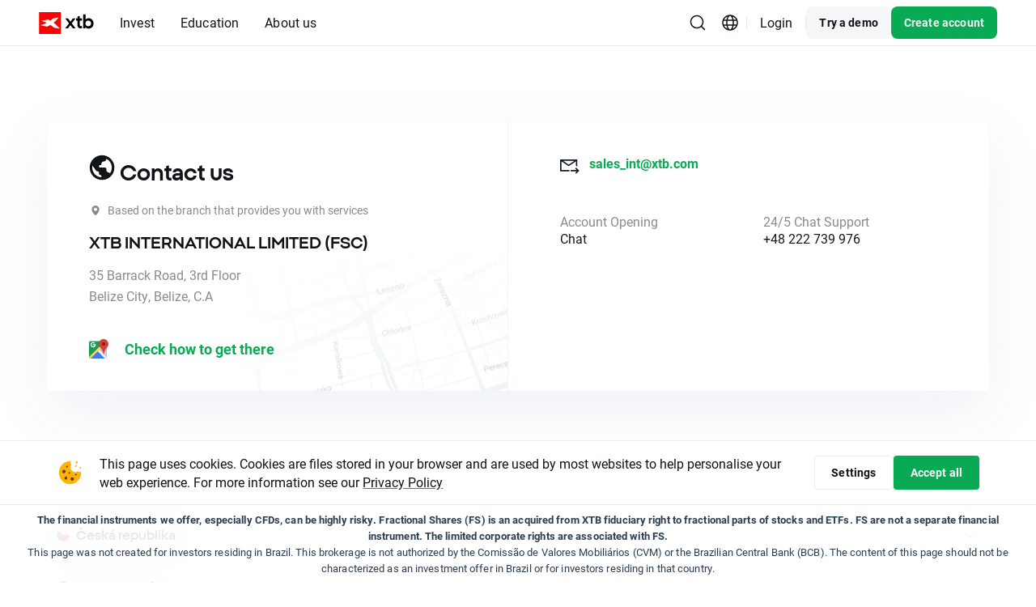

--- FILE ---
content_type: text/html; charset=UTF-8
request_url: https://www.xtb.com/int/contact
body_size: 35072
content:
<!DOCTYPE html>
<html lang="en">
<head xmlns="http://www.w3.org/1999/xhtml" prefix="og: http://ogp.me/ns#">

    <script type="application/javascript">
        window.apiClientData = {
            'frontendLoggingEnabled': false,
            'frontendLogEntriesEndpoint': '/front-api/frontend-log-entries',
        };
    </script>

    <script src="https://xas.scdn5.secure.raxcdn.com/build/jsApiLogger.CKwPGxLX.js"></script>

            <script>
    window.dataLayer = window.dataLayer || [];
    window.dataLayer.push({ 'Site': 'INT' });
</script>
<!-- Google Tag Manager -->
<script>(function(w,d,s,l,i){w[l]=w[l]||[];w[l].push({'gtm.start':
new Date().getTime(),event:'gtm.js'});var f=d.getElementsByTagName(s)[0],
j=d.createElement(s),dl=l!='dataLayer'?'&l='+l:'';j.async=true;j.src=
'https://www.googletagmanager.com/gtm.js?id='+i+dl;f.parentNode.insertBefore(j,f);
})(window,document,'script','dataLayer','GTM-KV8H94');</script>

<script>(function(w,d,s,l,i){w[l]=w[l]||[];w[l].push({'gtm.start': new Date().getTime(),event:'gsstm.js'});var f=d.getElementsByTagName(s)[0],
j=d.createElement(s),dl=l!='dataLayer'?'&l='+l:'';j.async=true;j.src=
'https://gtm.xtb.com/gsstm.js';f.parentNode.insertBefore(j,f);
})(window,document,'script','dataLayer','KK7T77Z');</script>
<!-- End Google Tag Manager -->

        <!-- Start VWO Async SmartCode -->
<link rel="preconnect" href="https://dev.visualwebsiteoptimizer.com" />
<script type='text/javascript' id='vwoCode'>
    window._vwo_code || (function() {
        var account_id=758284,
            version=2.0,
            settings_tolerance=2000,
            hide_element='body',
            hide_element_style = 'opacity:0 !important;filter:alpha(opacity=0) !important;background:none !important',
            /* DO NOT EDIT BELOW THIS LINE */
            f=false,w=window,d=document,v=d.querySelector('#vwoCode'),cK='_vwo_'+account_id+'_settings',cc={};try{var c=JSON.parse(localStorage.getItem('_vwo_'+account_id+'_config'));cc=c&&typeof c==='object'?c:{}}catch(e){}var stT=cc.stT==='session'?w.sessionStorage:w.localStorage;code={use_existing_jquery:function(){return typeof use_existing_jquery!=='undefined'?use_existing_jquery:undefined},library_tolerance:function(){return typeof library_tolerance!=='undefined'?library_tolerance:undefined},settings_tolerance:function(){return cc.sT||settings_tolerance},hide_element_style:function(){return'{'+(cc.hES||hide_element_style)+'}'},hide_element:function(){return typeof cc.hE==='string'?cc.hE:hide_element},getVersion:function(){return version},finish:function(){if(!f){f=true;var e=d.getElementById('_vis_opt_path_hides');if(e)e.parentNode.removeChild(e)}},finished:function(){return f},load:function(e){var t=this.getSettings(),n=d.createElement('script'),i=this;if(t){n.textContent=t;d.getElementsByTagName('head')[0].appendChild(n);if(!w.VWO||VWO.caE){stT.removeItem(cK);i.load(e)}}else{n.fetchPriority='high';n.src=e;n.type='text/javascript';n.onerror=function(){_vwo_code.finish()};d.getElementsByTagName('head')[0].appendChild(n)}},getSettings:function(){try{var e=stT.getItem(cK);if(!e){return}e=JSON.parse(e);if(Date.now()>e.e){stT.removeItem(cK);return}return e.s}catch(e){return}},init:function(){if(d.URL.indexOf('__vwo_disable__')>-1)return;var e=this.settings_tolerance();w._vwo_settings_timer=setTimeout(function(){_vwo_code.finish();stT.removeItem(cK)},e);var t=d.currentScript,n=d.createElement('style'),i=this.hide_element(),r=t&&!t.async&&i?i+this.hide_element_style():'',c=d.getElementsByTagName('head')[0];n.setAttribute('id','_vis_opt_path_hides');v&&n.setAttribute('nonce',v.nonce);n.setAttribute('type','text/css');if(n.styleSheet)n.styleSheet.cssText=r;else n.appendChild(d.createTextNode(r));c.appendChild(n);this.load('https://dev.visualwebsiteoptimizer.com/j.php?a='+account_id+'&u='+encodeURIComponent(d.URL)+'&vn='+version)}};w._vwo_code=code;code.init();})();
</script>
<!-- End VWO Async SmartCode -->

    
    <meta charset="UTF-8"/>
            <link rel="dns-prefetch" href="https://xtb.scdn5.secure.raxcdn.com" /><link rel="dns-prefetch" href="//xas.scdn5.secure.raxcdn.com" />
    
                    <meta name="robots"
              content="index, follow"/>
    
    <title>Contact Us - client queries and more information | XTB</title>

            <meta name="description"
              content="Need&#x20;to&#x20;get&#x20;in&#x20;touch&#x3F;&#x20;Our&#x20;dedicated&#x20;customer&#x20;service&#x20;team&#x20;will&#x20;be&#x20;happy&#x20;to&#x20;help.&#x20;Find&#x20;out&#x20;ways&#x20;to&#x20;get&#x20;in&#x20;touch&#x20;here."/>
    
            <meta name="twitter:card" content="summary_large_image">
    
            <meta name="twitter:site" content="">
    
            <meta name="twitter:image"
              content="//xas.scdn5.secure.raxcdn.com/build/twigImages/twitter-image.png">
    
            <meta property="og:title"
              content="XTB&#x20;-&#x20;Trade&#x20;your&#x20;way"/>
                <meta property="og:description"
              content="As&#x20;a&#x20;global&#x20;leader&#x20;in&#x20;online&#x20;trading,&#x20;we&#x27;ve&#x20;earned&#x20;a&#x20;reputation&#x20;for&#x20;transparency&#x20;and&#x20;speed&#x20;execution.&#x20;Backed&#x20;by&#x20;one&#x20;of&#x20;the&#x20;most&#x20;advanced&#x20;platforms&#x20;on&#x20;the&#x20;market,&#x20;choose&#x20;from&#x20;three&#x20;different&#x20;types&#x20;of&#x20;account&#x20;to&#x20;suit&#x20;your&#x20;style&#x20;and&#x20;be&#x20;supported&#x20;by&#x20;a&#x20;dedicated&#x20;account&#x20;manager&#x20;throughout&#x20;your&#x20;trading&#x20;journey."/>
    
            <meta property="og:type" content="website"/>
                <meta property="og:image"
              content="//xas.scdn5.secure.raxcdn.com/build/twigImages/og-image.png"/>
                <meta property="og:url"
              content="https://www.xtb.com/int/contact"/>
                <meta property="og:site_name"
              content="XTB.com"/>
    
    
    <meta name="apple-itunes-app" content="app-id=949905889">

            <link rel="canonical"
              href="https://www.xtb.com/int/contact"/>
    
                        <link rel="alternate" hreflang="en-gb" href="https://www.xtb.com/en/contact" />
                    <link rel="alternate" hreflang="hu" href="https://www.xtb.com/hu/kapcsolat" />
                    <link rel="alternate" hreflang="it" href="https://www.xtb.com/it/contattaci" />
                    <link rel="alternate" hreflang="ro" href="https://www.xtb.com/ro/contact-xtb" />
                    <link rel="alternate" hreflang="pl" href="https://www.xtb.com/pl/kontakt" />
                    <link rel="alternate" hreflang="de" href="https://www.xtb.com/de/Kontakt" />
                    <link rel="alternate" hreflang="cs" href="https://www.xtb.com/cz/kontaktujte-nas" />
                    <link rel="alternate" hreflang="sk" href="https://www.xtb.com/sk/kontaktujte-nas" />
                    <link rel="alternate" hreflang="fr" href="https://www.xtb.com/fr/contact" />
                    <link rel="alternate" hreflang="es-es" href="https://www.xtb.com/es/contacto" />
                    <link rel="alternate" hreflang="pt-pt" href="https://www.xtb.com/pt/contactos" />
                    <link rel="alternate" hreflang="es" href="https://www.xtb.com/lat/contacto" />
                    <link rel="alternate" hreflang="en" href="https://www.xtb.com/int/contact" />
                    <link rel="alternate" hreflang="en-cy" href="https://www.xtb.com/cy/contact" />
                    <link rel="alternate" hreflang="ar" href="https://www.xtb.com/ar/contact" />
                    <link rel="alternate" hreflang="pt" href="https://www.xtb.com/br/finvest/contactos" />
                    <link rel="alternate" hreflang="th" href="https://www.xtb.com/th/contact" />
                    <link rel="alternate" hreflang="vi" href="https://www.xtb.com/vn/contact" />
                    <link rel="alternate" hreflang="es-cl" href="https://www.xtb.com/cl/contacto" />
            
                 
            <script type="application/ld+json">
            {
                "@context": "http://schema.org",
                "@type": "WebSite",
                "url": "https://www.xtb.com/int/contact",
                "name": "XTB.com"
            }

        </script>
    
    
    
            <meta name="viewport" content="width=device-width, initial-scale=1, interactive-widget=resizes-content"/>
    
            <link rel="apple-touch-icon" sizes="57x57" href="//xas.scdn5.secure.raxcdn.com/build/twigImages/icons/apple-icon-57x57.png">
        <link rel="apple-touch-icon" sizes="60x60" href="//xas.scdn5.secure.raxcdn.com/build/twigImages/icons/apple-icon-60x60.png">
        <link rel="apple-touch-icon" sizes="72x72" href="//xas.scdn5.secure.raxcdn.com/build/twigImages/icons/apple-icon-72x72.png">
        <link rel="apple-touch-icon" sizes="76x76" href="//xas.scdn5.secure.raxcdn.com/build/twigImages/icons/apple-icon-76x76.png">
        <link rel="apple-touch-icon" sizes="114x114"
              href="//xas.scdn5.secure.raxcdn.com/build/twigImages/icons/apple-icon-114x114.png">
        <link rel="apple-touch-icon" sizes="120x120"
              href="//xas.scdn5.secure.raxcdn.com/build/twigImages/icons/apple-icon-120x120.png">
        <link rel="apple-touch-icon" sizes="144x144"
              href="//xas.scdn5.secure.raxcdn.com/build/twigImages/icons/apple-icon-144x144.png">
        <link rel="apple-touch-icon" sizes="152x152"
              href="//xas.scdn5.secure.raxcdn.com/build/twigImages/icons/apple-icon-152x152.png">
        <link rel="apple-touch-icon" sizes="180x180"
              href="//xas.scdn5.secure.raxcdn.com/build/twigImages/icons/apple-icon-180x180.png">
        <link rel="icon" type="image/png" sizes="192x192"
              href="//xas.scdn5.secure.raxcdn.com/build/twigImages/icons/android-icon-192x192.png">
        <link rel="icon" type="image/png" sizes="32x32" href="//xas.scdn5.secure.raxcdn.com/build/twigImages/icons/favicon-32x32.png">
        <link rel="icon" type="image/png" sizes="96x96" href="//xas.scdn5.secure.raxcdn.com/build/twigImages/icons/favicon-96x96.png">
        <link rel="icon" type="image/png" sizes="16x16" href="//xas.scdn5.secure.raxcdn.com/build/twigImages/icons/favicon-16x16.png">
        <meta name="msapplication-TileImage" content="//xas.scdn5.secure.raxcdn.com/build/twigImages/icons/favicon-16x16.png">
        <link rel="manifest" href="/manifest.json">
        <meta name="msapplication-TileColor" content="#ffffff">
        <meta name="theme-color" content="#ffffff">
        <link rel="icon" type="image/x-icon" href="/favicon.ico"/>
    
    <link id="fontPreloadLink" rel="preload" as="style" href="https://use.typekit.net/rgh2ipl.css">
<noscript><link rel="stylesheet" href="https://use.typekit.net/rgh2ipl.css"></noscript>


    <script type="module" src="https://xas.scdn5.secure.raxcdn.com/build/jsBase.Bh9VE0sB.js"></script>

                <link rel="stylesheet" href="https://xas.scdn5.secure.raxcdn.com/build/cssBase.D6K6tZC6.css">
        <link rel="stylesheet" href="https://xas.scdn5.secure.raxcdn.com/build/cssHeader.BTOrlSjS.css">
    
    <link rel="stylesheet" href="https://xas.scdn5.secure.raxcdn.com/build/cssContactUs.CVKTzpQK.css">

    <link rel="preload" href="https://xcontainer.xtb.com/xmc.js" as="script">

    </head>

<body class="int key-visual-sides"
            data-app-url="https://app.xtb.com/6PEv?af_xp=custom&pid=web_app&deep_link_value=https://xstation5.xtb.com"
      data-branch="int"
      data-alert="/web-api/v3/languages/en/branches/int/company-news-alert">
<script src="https://xcontainer.xtb.com/xmc.js"></script>

                        <div class="alert js-alert">
                <span class="js-alert-title"></span>
                <a class="js-alert-link" href="/int/company-news">Read&#x20;more</a>
            </div>
                <div class="sticky-header">
            <div class="absolute-header js-absolute-header">
                <div class="header-bg js-header-bg"></div>
                <header class="header-wrapper js-header">
                    

            
                

                    


<div class="header-navbar js-header-navbar d-flex align-items-center">
    <a class="d-inline-block header-logo js-logo-click-aa"
       href="/int">
                    <img src="//xas.scdn5.secure.raxcdn.com/build/twigImages/svg-icons/logo/logo_xtb.svg" class="logo-black"
                 alt="XTB&#x20;Online&#x20;Trading" width="68" height="27">
            <img src="//xas.scdn5.secure.raxcdn.com/build/twigImages/svg-icons/logo/logo_xtb_white.svg" class="logo-white"
                 alt="XTB&#x20;Online&#x20;Trading" width="68" height="27">
            </a>
    <div class="menu-unified js-menu-mobile">
        <div class="menu-mobile-header d-xl-none">
            <div class="menu-mobile-header-container">
                                    <img src="//xas.scdn5.secure.raxcdn.com/build/twigImages/svg-icons/logo/logo_xtb.svg" class="menu-mobile-header-container-logo"
                         alt="XTB&#x20;Online&#x20;Trading" width="68" height="27">
                                <button class="menu-mobile-hide-btn js-menu-mobile-hide-btn" aria-label="Close">
                    <img class="lazyload" data-src="//xas.scdn5.secure.raxcdn.com/build/twigImages/svg-icons/foundations/close.svg" alt="" width="24" height="24">
                </button>
            </div>
        </div>
        <div class="menu-links js-menu-mobile-accordion js-menu-links">
            <div class="menu-links-dropdown-background js-menu-links-dropdown-background"></div>
                                                <div class="menu-unified-btn-parent  js-menu-links-item js-arrow-navigation-trigger">
                                                    <button class="menu-unified-btn js-gtm-header-menu-item js-menu-mobile-accordion-btn menu-mobile-accordion-btn"
                                  data-event-value="Invest">
                                Invest
                                <span class="menu-unified-btn-icon d-xl-none">
                                    <img class="lazyload"
                                         data-src="//xas.scdn5.secure.raxcdn.com/build/twigImages/svg-icons/header/caret_up.svg" alt=""
                                         width="12" height="12">
                                </span>
                            </button>
                        
                                                    <div class="menu-links-dropdown menu-mobile-accordion-content js-menu-links-dropdown js-menu-mobile-accordion-content">
                                <ul class="list-unstyled js-arrow-navigation-list">
                                                                                                                <li class="">
                                            <a href="/int/stocks"
                                               
                                               class="menu-links-dropdown-item js-gtm-header-menu-list-item"
                                               data-event-value="Stocks">
                                                <svg width="24" height="24" viewBox="0 0 24 24" fill="none" xmlns="http://www.w3.org/2000/svg">
<g id="stocks">
<path id="Stocks" fill-rule="evenodd" clip-rule="evenodd" d="M5 3C3.89543 3 3 3.89543 3 5V19C3 20.1046 3.89543 21 5 21H19C20.1046 21 21 20.1046 21 19V5C21 3.89543 20.1046 3 19 3H5ZM13.0001 8.80005H16.3751C16.6926 8.80005 16.9501 9.05748 16.9501 9.37505V12.75C16.9501 13.0676 16.6926 13.325 16.3751 13.325C16.0575 13.325 15.8001 13.0676 15.8001 12.75V10.7589L12.7145 13.941C12.496 14.1662 12.1373 14.1748 11.9084 13.9601L10.2998 12.4521L7.78651 15.0267C7.56468 15.2539 7.20063 15.2583 6.97339 15.0365C6.74615 14.8147 6.74176 14.4506 6.96359 14.2234L9.87054 11.2455C10.0892 11.0215 10.4469 11.0136 10.6753 11.2277L12.2825 12.7345L14.9825 9.95005H13.0001C12.6825 9.95005 12.4251 9.69261 12.4251 9.37505C12.4251 9.05749 12.6825 8.80005 13.0001 8.80005Z" fill="#525D66"/>
</g>
</svg>

                                                <div class="menu-links-dropdown-item-content">
                                                    <div class="d-flex align-items-center">
                                                        <span class="menu-links-dropdown-item-title">Stocks</span>
                                                                                                            </div>
                                                    <span class="menu-links-dropdown-item-description">Tesla, Amazon, Apple, Netflix</span>
                                                </div>
                                            </a>
                                        </li>
                                                                            <li class="">
                                            <a href="/int/etfs"
                                               
                                               class="menu-links-dropdown-item js-gtm-header-menu-list-item"
                                               data-event-value="ETFs">
                                                <svg width="24" height="24" viewBox="0 0 24 24" fill="none" xmlns="http://www.w3.org/2000/svg">
<g id="etf">
<path id="Vector" d="M19.6429 7.75V7.53804L19.4905 7.39065L15.0977 3.14065L14.9523 3H14.75H7.109C7.26544 2.70222 7.57414 2.5 7.92857 2.5H15.5C15.7416 2.5 15.9695 2.59601 16.1454 2.77294L16.1464 2.77396L19.7244 6.35251C19.7246 6.3527 19.7248 6.35289 19.725 6.35308C19.9073 6.5368 20 6.75683 20 7V18.5556C20 18.8932 19.8607 19.1677 19.6429 19.3306V7.75ZM8.79392 16.5H9.29392V16V15.2212V14.7212H8.79392H7.25234V14.5652H8.48646H8.98646V14.0652V13.3111V12.8111H8.48646H7.25234V12.7819H8.59832H8.797H9.09832H9.297H9.93272V16V16.5H10.4327H11.432H11.932V16V12.7819H12.7891V16V16.5H13.2891H14.2914H14.7914V16V14.6765H16.0532H16.5532V14.1765V13.3977V12.8977H16.0532H14.7914V12.7819H16.25H16.75V12.2819V11.5V11H16.25H13.2941H13.2891H12.7941H12.7891H9.297H9.09832H8.797H8.59832H5.75H5.25V11.5V16V16.5H5.75H8.79392ZM14.0303 5.32322L13.6768 5.67678L14.0303 5.32322C13.5579 4.85075 12.75 5.18537 12.75 5.85355V9C12.75 9.41421 13.0858 9.75 13.5 9.75H16.6464C17.3146 9.75 17.6493 8.94215 17.1768 8.46967L14.0303 5.32322ZM4.5 5.5C4.5 5.22386 4.72386 5 5 5H13.5858C13.7184 5 13.8456 5.05268 13.9393 5.14645L17.3536 8.56066C17.4473 8.65443 17.5 8.78161 17.5 8.91421V21.5C17.5 21.7761 17.2761 22 17 22H5C4.72386 22 4.5 21.7761 4.5 21.5V5.5Z" fill="#525D66" stroke="#525D66"/>
</g>
</svg>

                                                <div class="menu-links-dropdown-item-content">
                                                    <div class="d-flex align-items-center">
                                                        <span class="menu-links-dropdown-item-title">ETFs</span>
                                                                                                            </div>
                                                    <span class="menu-links-dropdown-item-description">iShares, Vanguard, Lyxor, ARK</span>
                                                </div>
                                            </a>
                                        </li>
                                                                            <li class="">
                                            <a href="/int/forex"
                                               
                                               class="menu-links-dropdown-item js-gtm-header-menu-list-item"
                                               data-event-value="CFDs on Forex">
                                                <svg width="24" height="24" viewBox="0 0 24 24" fill="none" xmlns="http://www.w3.org/2000/svg">
<g id="forex">
<g id="Vector">
<path d="M7.25224 6.07087H7.43392V7.46552L7.15366 7.40884C6.92167 7.36193 6.75487 7.15803 6.75487 6.92134V6.56824C6.75487 6.29355 6.97755 6.07087 7.25224 6.07087Z" fill="#525D66"/>
<path d="M8.33392 9.96034V8.56574L8.61398 8.62237C8.84597 8.66928 9.01277 8.87318 9.01277 9.10987V9.46297C9.01277 9.73766 8.79009 9.96034 8.5154 9.96034H8.33392Z" fill="#525D66"/>
<path fill-rule="evenodd" clip-rule="evenodd" d="M8.00005 2C4.68634 2 2.00005 4.68629 2.00005 8C2.00005 11.3137 4.68634 14 8.00005 14C11.3138 14 14 11.3137 14 8C14 4.68629 11.3138 2 8.00005 2ZM8.33392 4.85754C8.33392 4.60902 8.13245 4.40754 7.88392 4.40754C7.63539 4.40754 7.43392 4.60902 7.43392 4.85754V5.17087L7.25224 5.17087C6.48049 5.17087 5.85487 5.79649 5.85487 6.56824V6.92134C5.85487 7.58632 6.32348 8.15918 6.97527 8.29099L7.43392 8.38374V9.96034H7.25224C6.97755 9.96034 6.75488 9.73767 6.75487 9.46298L6.75487 9.33129C6.75487 9.08276 6.55339 8.88129 6.30486 8.88129C6.05634 8.8813 5.85487 9.08277 5.85487 9.3313L5.85487 9.46299C5.85488 10.2347 6.4805 10.8603 7.25224 10.8603H7.43392V11.1733C7.43392 11.4219 7.63539 11.6233 7.88392 11.6233C8.13245 11.6233 8.33392 11.4219 8.33392 11.1733V10.8603H8.5154C9.28714 10.8603 9.91277 10.2347 9.91277 9.46297V9.10987C9.91277 8.44489 9.44415 7.87203 8.79237 7.74023L8.33392 7.64752V6.07087H8.5154C8.79009 6.07087 9.01277 6.29355 9.01277 6.56824V6.69971C9.01277 6.94824 9.21424 7.14971 9.46277 7.14971C9.71129 7.14971 9.91277 6.94824 9.91277 6.69971V6.56824C9.91277 5.7965 9.28714 5.17087 8.5154 5.17087L8.33392 5.17087V4.85754Z" fill="#525D66"/>
<path fill-rule="evenodd" clip-rule="evenodd" d="M9.50005 15.5C9.50005 15.2738 9.51257 15.0505 9.53695 14.8307C12.1691 14.2411 14.2411 12.169 14.8308 9.53691C15.0505 9.51252 15.2738 9.5 15.5 9.5C18.8138 9.5 21.5 12.1863 21.5 15.5C21.5 18.8137 18.8138 21.5 15.5 21.5C12.1863 21.5 9.50005 18.8137 9.50005 15.5ZM14.4546 14.3C14.5091 13.7043 15.0459 13.2 15.75 13.2C16.4933 13.2 17.05 13.7618 17.05 14.4C17.05 14.6485 17.2515 14.85 17.5 14.85C17.7486 14.85 17.95 14.6485 17.95 14.4C17.95 13.2156 16.9398 12.3 15.75 12.3C14.594 12.3 13.6074 13.1645 13.5525 14.3H13.5002C13.2516 14.3 13.0502 14.5015 13.0502 14.75C13.0502 14.9985 13.2516 15.2 13.5002 15.2H13.55V15.8H13.5002C13.2516 15.8 13.0502 16.0015 13.0502 16.25C13.0502 16.4985 13.2516 16.7 13.5002 16.7H13.5525C13.6074 17.8355 14.594 18.7 15.75 18.7C16.9398 18.7 17.95 17.7844 17.95 16.6C17.95 16.3515 17.7486 16.15 17.5 16.15C17.2515 16.15 17.05 16.3515 17.05 16.6C17.05 17.2381 16.4933 17.8 15.75 17.8C15.0459 17.8 14.5091 17.2957 14.4546 16.7H16.0002C16.2487 16.7 16.4502 16.4985 16.4502 16.25C16.4502 16.0015 16.2487 15.8 16.0002 15.8H14.45V15.2H16.0002C16.2487 15.2 16.4502 14.9985 16.4502 14.75C16.4502 14.5015 16.2487 14.3 16.0002 14.3H14.4546Z" fill="#525D66"/>
<path d="M14.5278 2.91669C14.2517 2.91669 14.0278 3.14054 14.0278 3.41669C14.0278 3.69283 14.2517 3.91669 14.5278 3.91669C17.008 3.91669 19.071 5.70255 19.501 8.05847L17.9279 7.15021C17.6887 7.01213 17.3829 7.09407 17.2449 7.33322C17.1068 7.57236 17.1887 7.87816 17.4279 8.01623L19.8203 9.39748C19.8292 9.403 19.8382 9.40825 19.8475 9.41321L20.2665 9.65512L20.5125 9.22912C20.5153 9.22432 20.5181 9.21947 20.5209 9.21458L21.9054 6.81648C22.0435 6.57733 21.9615 6.27154 21.7224 6.13347C21.4832 5.9954 21.1774 6.07733 21.0394 6.31648L20.3888 7.44339C19.7113 4.83918 17.3441 2.91669 14.5278 2.91669Z" fill="#525D66"/>
<path d="M9.2503 20.5833C9.52644 20.5833 9.7503 20.3594 9.7503 20.0833C9.7503 19.8071 9.52644 19.5833 9.2503 19.5833C6.7702 19.5833 4.7072 17.7974 4.27711 15.4415L5.85026 16.3498C6.08941 16.4878 6.3952 16.4059 6.53328 16.1668C6.67135 15.9276 6.58941 15.6218 6.35026 15.4837L3.95807 14.1026C3.94905 14.097 3.93984 14.0917 3.93045 14.0867L3.51162 13.8448L3.26527 14.2716C3.26268 14.2759 3.26015 14.2803 3.25769 14.2847L1.87273 16.6835C1.73466 16.9226 1.8166 17.2284 2.05575 17.3665C2.29489 17.5046 2.60069 17.4226 2.73876 17.1835L3.38939 16.0566C4.06681 18.6608 6.43404 20.5833 9.2503 20.5833Z" fill="#525D66"/>
</g>
</g>
</svg>

                                                <div class="menu-links-dropdown-item-content">
                                                    <div class="d-flex align-items-center">
                                                        <span class="menu-links-dropdown-item-title">CFDs on Forex</span>
                                                                                                            </div>
                                                    <span class="menu-links-dropdown-item-description">CFDs: AUD/USD, EUR/GBP, CHF/JPY</span>
                                                </div>
                                            </a>
                                        </li>
                                                                            <li class="">
                                            <a href="/int/indices"
                                               
                                               class="menu-links-dropdown-item js-gtm-header-menu-list-item"
                                               data-event-value="CFDs on Indices">
                                                <svg width="24" height="24" viewBox="0 0 24 24" fill="none" xmlns="http://www.w3.org/2000/svg">
<g id="indices">
<g id="Vector">
<path fill-rule="evenodd" clip-rule="evenodd" d="M11 20.9451V14C11 13.4477 11.4477 13 12 13H14.6996V12.9005C14.6996 12.1549 14.0952 11.5505 13.3496 11.5505H9.74959C9.50106 11.5505 9.29959 11.349 9.29959 11.1005C9.29959 10.852 9.50106 10.6505 9.74959 10.6505H10.0496C10.6295 10.6505 11.0996 10.1804 11.0996 9.60049V9.30049C11.0996 8.5549 11.704 7.95049 12.4496 7.95049C13.6922 7.95049 14.6996 6.94313 14.6996 5.70049V4.36076C17.8458 5.4726 20.1 8.47306 20.1 12C20.1 12.3386 20.0792 12.6723 20.0389 13H20.9451C20.9488 12.9664 20.9523 12.9327 20.9557 12.8989C20.985 12.6033 21 12.3034 21 12C21 7.02944 16.9706 3 12 3C7.02944 3 3 7.02944 3 12C3 16.6326 6.50005 20.4476 11 20.9451ZM3.95802 11.0255C3.91971 11.345 3.9 11.6702 3.9 12C3.9 15.8547 6.59261 19.0805 10.1996 19.8992L10.1996 18.3005C10.1996 18.052 9.99812 17.8505 9.74959 17.8505C9.00401 17.8505 8.39959 17.2461 8.39959 16.5005V15.6005C8.39959 15.352 8.19812 15.1505 7.94959 15.1505H7.52115C7.07815 15.1505 6.66335 14.9331 6.41119 14.5689L3.95802 11.0255Z" fill="#525D66"/>
<path d="M19.1037 17.5428V18.4492C19.1037 18.6149 19.0912 18.7558 19.0663 18.8716C19.0434 18.9875 19.0079 19.0811 18.9601 19.1524C18.9141 19.2219 18.8585 19.2727 18.7934 19.3048C18.7283 19.3351 18.6536 19.3502 18.5693 19.3502C18.5023 19.3502 18.4401 19.3404 18.3826 19.3208C18.3251 19.3012 18.2744 19.27 18.2303 19.2272C18.1863 19.1827 18.1489 19.1256 18.1183 19.0561C18.0896 18.9848 18.0666 18.8993 18.0494 18.7994C18.034 18.6996 18.0264 18.5829 18.0264 18.4492V17.5428C18.0264 17.377 18.0379 17.2371 18.0608 17.123C18.0857 17.0071 18.1212 16.9153 18.1671 16.8476C18.2131 16.778 18.2696 16.7272 18.3366 16.6952C18.4037 16.6631 18.4793 16.647 18.5636 16.647C18.6306 16.647 18.6919 16.6577 18.7475 16.6791C18.8049 16.6987 18.8557 16.7299 18.8997 16.7727C18.9438 16.8155 18.9802 16.8716 19.0089 16.9412C19.0395 17.0107 19.0625 17.0953 19.0778 17.1952C19.0951 17.2932 19.1037 17.4091 19.1037 17.5428Z" fill="#525D66"/>
<path fill-rule="evenodd" clip-rule="evenodd" d="M13 14C12.4477 14 12 14.4477 12 15V21C12 21.5523 12.4477 22 13 22H21C21.5523 22 22 21.5523 22 21V15C22 14.4477 21.5523 14 21 14H13ZM20 18.3449V17.6524C20 17.4225 19.977 17.2184 19.9311 17.0401C19.887 16.8601 19.8228 16.705 19.7386 16.5749C19.6562 16.4447 19.5557 16.3369 19.4369 16.2513C19.3182 16.1658 19.1851 16.1025 19.0376 16.0615C18.892 16.0205 18.734 16 18.5636 16C18.351 16 18.1566 16.0321 17.9804 16.0963C17.8061 16.1604 17.6548 16.2603 17.5265 16.3957C17.3981 16.5312 17.2995 16.7023 17.2305 16.9091C17.1635 17.1159 17.13 17.3636 17.13 17.6524V18.3449C17.13 18.5731 17.152 18.7772 17.1961 18.9572C17.242 19.1373 17.3072 19.2923 17.3914 19.4225C17.4757 19.5526 17.5763 19.6613 17.6931 19.7487C17.8118 19.8342 17.9449 19.8975 18.0924 19.9385C18.2399 19.9795 18.3989 20 18.5693 20C18.7819 20 18.9753 19.9679 19.1496 19.9037C19.3258 19.8378 19.4771 19.7371 19.6035 19.6016C19.7319 19.4661 19.8295 19.2941 19.8966 19.0856C19.9655 18.877 20 18.6301 20 18.3449ZM14.0948 18.0348L14.8073 18.1925C14.8532 18.1408 14.9174 18.0927 14.9998 18.0481C15.0821 18.0036 15.1961 17.9813 15.3416 17.9813C15.4527 17.9813 15.5475 17.9973 15.626 18.0294C15.7065 18.0597 15.7726 18.1043 15.8243 18.1631C15.876 18.2201 15.9143 18.2897 15.9392 18.3717C15.9641 18.4519 15.9765 18.5428 15.9765 18.6444C15.9765 18.7424 15.967 18.8342 15.9478 18.9198C15.9287 19.0053 15.898 19.0802 15.8559 19.1444C15.8157 19.2086 15.7611 19.2594 15.6921 19.2968C15.6232 19.3324 15.5389 19.3503 15.4393 19.3503C15.3359 19.3503 15.2449 19.3307 15.1664 19.2914C15.0879 19.2504 15.0256 19.1934 14.9797 19.1203C14.9337 19.0455 14.9059 18.9563 14.8963 18.8529H14C14.0019 19.0312 14.0421 19.1916 14.1207 19.3342C14.2011 19.4768 14.3093 19.598 14.4453 19.6979C14.5832 19.7959 14.7383 19.8708 14.9107 19.9225C15.0831 19.9742 15.2612 20 15.4451 20C15.6883 20 15.8999 19.9643 16.08 19.893C16.26 19.8217 16.4084 19.7255 16.5253 19.6043C16.644 19.4813 16.7321 19.3422 16.7896 19.1872C16.847 19.0303 16.8757 18.8663 16.8757 18.6952C16.8757 18.4884 16.847 18.3039 16.7896 18.1417C16.734 17.9795 16.6507 17.8431 16.5396 17.7326C16.4305 17.6203 16.2964 17.5348 16.1374 17.4759C15.9785 17.4171 15.7965 17.3877 15.5916 17.3877C15.4537 17.3877 15.3292 17.4055 15.2181 17.4412C15.107 17.475 15.0256 17.5062 14.9739 17.5348L15.0745 16.7139H16.735V16.0535H14.339L14.0948 18.0348Z" fill="#525D66"/>
</g>
</g>
</svg>

                                                <div class="menu-links-dropdown-item-content">
                                                    <div class="d-flex align-items-center">
                                                        <span class="menu-links-dropdown-item-title">CFDs on Indices</span>
                                                                                                            </div>
                                                    <span class="menu-links-dropdown-item-description">CFDs: WIG20, S&P500, DAX, NIKKEI 225</span>
                                                </div>
                                            </a>
                                        </li>
                                                                            <li class="">
                                            <a href="/int/commodities"
                                               
                                               class="menu-links-dropdown-item js-gtm-header-menu-list-item"
                                               data-event-value="CFDs on Commodities">
                                                <svg width="24" height="24" viewBox="0 0 24 24" fill="none" xmlns="http://www.w3.org/2000/svg">
<g id="commodities">
<path id="Vector" fill-rule="evenodd" clip-rule="evenodd" d="M3.5 3.5C3.5 3.22386 3.72386 3 4 3H20C20.2761 3 20.5 3.22386 20.5 3.5C20.5 3.77614 20.2761 4 20 4H19V11.5H20C20.2761 11.5 20.5 11.7239 20.5 12C20.5 12.2761 20.2761 12.5 20 12.5H19V20H20C20.2761 20 20.5 20.2239 20.5 20.5C20.5 20.7761 20.2761 21 20 21H4C3.72386 21 3.5 20.7761 3.5 20.5C3.5 20.2239 3.72386 20 4 20H5V12.5H4C3.72386 12.5 3.5 12.2761 3.5 12C3.5 11.7239 3.72386 11.5 4 11.5H5V4H4C3.72386 4 3.5 3.77614 3.5 3.5ZM12 16C13.6569 16 15 14.6569 15 13C15 11.7031 13.162 9.37318 12.3633 8.4219C12.1721 8.19406 11.8279 8.19406 11.6367 8.4219C10.838 9.37318 9 11.7031 9 13C9 14.6569 10.3431 16 12 16Z" fill="#525D66"/>
</g>
</svg>

                                                <div class="menu-links-dropdown-item-content">
                                                    <div class="d-flex align-items-center">
                                                        <span class="menu-links-dropdown-item-title">CFDs on Commodities</span>
                                                                                                            </div>
                                                    <span class="menu-links-dropdown-item-description">CFDs: Gold, Natural Gas, Coffee, Corn</span>
                                                </div>
                                            </a>
                                        </li>
                                                                            <li class="">
                                            <a href="/int/investment-plans"
                                               
                                               class="menu-links-dropdown-item js-gtm-header-menu-list-item"
                                               data-event-value="Investment Plans">
                                                <svg width="24" height="24" viewBox="0 0 24 24" fill="none" xmlns="http://www.w3.org/2000/svg">
    <g id="investment_plans">
        <g id="Vector">
            <path d="M8.5 3C8.22386 3 8 3.22386 8 3.5V4.5C8 4.77614 8.22386 5 8.5 5H15.5C15.7761 5 16 4.77614 16 4.5V3.5C16 3.22386 15.7761 3 15.5 3H14.2071C14.0745 3 13.9473 2.94732 13.8536 2.85355L13.1464 2.14645C13.0527 2.05268 12.9255 2 12.7929 2H11.2071C11.0745 2 10.9473 2.05268 10.8536 2.14645L10.1464 2.85355C10.0527 2.94732 9.9255 3 9.79289 3H8.5Z"
                  fill="#525D66"/>
            <path fill-rule="evenodd" clip-rule="evenodd"
                  d="M6 4H7V4.5C7 5.32843 7.67157 6 8.5 6H15.5C16.3284 6 17 5.32843 17 4.5V4H18C19.1046 4 20 4.89543 20 6L20 20C20 21.1046 19.1046 22 18 22L6 22C4.89543 22 4 21.1046 4 20V6C4 4.89543 4.89543 4 6 4ZM16.25 11.75C16.9404 11.75 17.5 11.1904 17.5 10.5C17.5 9.80964 16.9404 9.25 16.25 9.25C15.5596 9.25 15 9.80964 15 10.5C15 10.7003 15.0471 10.8897 15.1309 11.0575L13.2524 13.3004C13.1406 13.2676 13.0223 13.25 12.8999 13.25C12.7387 13.25 12.5846 13.2805 12.4431 13.3361L12.0638 12.9568C12.1194 12.8153 12.1499 12.6612 12.1499 12.5C12.1499 11.8096 11.5903 11.25 10.8999 11.25C10.2095 11.25 9.6499 11.8096 9.6499 12.5C9.6499 12.6681 9.6831 12.8285 9.74329 12.9749L8.18854 14.5791C8.05209 14.528 7.90431 14.5 7.75 14.5C7.05965 14.5 6.5 15.0596 6.5 15.75C6.5 16.4404 7.05965 17 7.75 17C8.44036 17 9 16.4404 9 15.75C9 15.5819 8.96681 15.4215 8.90662 15.2751L10.4614 13.6709C10.5978 13.722 10.7456 13.75 10.8999 13.75C11.0611 13.75 11.2152 13.7195 11.3567 13.6639L11.736 14.0432C11.6804 14.1847 11.6499 14.3388 11.6499 14.5C11.6499 15.1904 12.2095 15.75 12.8999 15.75C13.5903 15.75 14.1499 15.1904 14.1499 14.5C14.1499 14.2997 14.1028 14.1103 14.019 13.9425L15.8975 11.6996C16.0093 11.7324 16.1276 11.75 16.25 11.75Z"
                  fill="#525D66"/>
        </g>
    </g>
</svg>

                                                <div class="menu-links-dropdown-item-content">
                                                    <div class="d-flex align-items-center">
                                                        <span class="menu-links-dropdown-item-title">Investment Plans</span>
                                                                                                            </div>
                                                    <span class="menu-links-dropdown-item-description">Invest your savings in a smarter way</span>
                                                </div>
                                            </a>
                                        </li>
                                                                            <li class="menu-with-separated-border">
                                            <a href="/int/account-and-fees"
                                               
                                               class="menu-links-dropdown-item js-gtm-header-menu-list-item"
                                               data-event-value="Account and Fees">
                                                <svg xmlns="http://www.w3.org/2000/svg" width="24" height="24" viewBox="0 0 24 24" fill="none">
    <path fill-rule="evenodd" clip-rule="evenodd" d="M11.5 2.5C6.52944 2.5 2.5 6.52944 2.5 11.5C2.5 16.4706 6.52944 20.5 11.5 20.5C11.7639 20.5 12.0252 20.4886 12.2834 20.4664C12.1076 20.158 11.9584 19.8325 11.8389 19.493C11.7265 19.4976 11.6135 19.5 11.5 19.5C9.11887 19.5 6.98071 18.4597 5.51521 16.8088C5.68705 14.9538 7.29356 13.5 9.25 13.5H13.0278C14.1264 12.2725 15.723 11.5 17.5 11.5C18.579 11.5 19.5915 11.7848 20.4664 12.2834C20.4886 12.0252 20.5 11.7639 20.5 11.5C20.5 6.52944 16.4706 2.5 11.5 2.5ZM11.5 6.5C9.84315 6.5 8.5 7.84315 8.5 9.5C8.5 11.1569 9.84315 12.5 11.5 12.5C13.1569 12.5 14.5 11.1569 14.5 9.5C14.5 7.84315 13.1569 6.5 11.5 6.5Z" fill="#525D66"/>
    <path fill-rule="evenodd" clip-rule="evenodd" d="M17.5 12.5C14.7386 12.5 12.5 14.7386 12.5 17.5C12.5 20.2614 14.7386 22.5 17.5 22.5C20.2614 22.5 22.5 20.2614 22.5 17.5C22.5 14.7386 20.2614 12.5 17.5 12.5ZM19.9243 15.9243C20.1586 15.6899 20.1586 15.3101 19.9243 15.0757C19.6899 14.8414 19.3101 14.8414 19.0757 15.0757L15.0757 19.0757C14.8414 19.3101 14.8414 19.6899 15.0757 19.9243C15.3101 20.1586 15.6899 20.1586 15.9243 19.9243L19.9243 15.9243ZM15.25 16C15.25 15.5858 15.5858 15.25 16 15.25C16.4142 15.25 16.75 15.5858 16.75 16C16.75 16.4142 16.4142 16.75 16 16.75C15.5858 16.75 15.25 16.4142 15.25 16ZM19 18.25C18.5858 18.25 18.25 18.5858 18.25 19C18.25 19.4142 18.5858 19.75 19 19.75C19.4142 19.75 19.75 19.4142 19.75 19C19.75 18.5858 19.4142 18.25 19 18.25Z" fill="#525D66"/>
</svg>

                                                <div class="menu-links-dropdown-item-content">
                                                    <div class="d-flex align-items-center">
                                                        <span class="menu-links-dropdown-item-title">Account and Fees</span>
                                                                                                            </div>
                                                    <span class="menu-links-dropdown-item-description">Learn about our fees, as well as deposits & withdrawals</span>
                                                </div>
                                            </a>
                                        </li>
                                                                    </ul>
                            </div>
                                            </div>
                                    <div class="menu-unified-btn-parent  js-menu-links-item js-arrow-navigation-trigger">
                                                    <button class="menu-unified-btn js-gtm-header-menu-item js-menu-mobile-accordion-btn menu-mobile-accordion-btn"
                                  data-event-value="Education">
                                Education
                                <span class="menu-unified-btn-icon d-xl-none">
                                    <img class="lazyload"
                                         data-src="//xas.scdn5.secure.raxcdn.com/build/twigImages/svg-icons/header/caret_up.svg" alt=""
                                         width="12" height="12">
                                </span>
                            </button>
                        
                                                    <div class="menu-links-dropdown menu-mobile-accordion-content js-menu-links-dropdown js-menu-mobile-accordion-content">
                                <ul class="list-unstyled js-arrow-navigation-list">
                                                                                                                <li class="">
                                            <a href="/int/education"
                                               
                                               class="menu-links-dropdown-item js-gtm-header-menu-list-item"
                                               data-event-value="Educational articles">
                                                <svg width="24" height="24" viewBox="0 0 24 24" fill="none" xmlns="http://www.w3.org/2000/svg">
<g id="graduate_hat">
<g id="Vector">
<path d="M12.0619 4.04542C12.1987 3.98324 12.3541 3.98497 12.4896 4.05019L21.6927 8.47942C21.8799 8.56955 22 8.76627 22 8.98289C22 9.1995 21.8799 9.39623 21.6927 9.48635L20.6492 9.98853V13.9819C20.6492 14.2877 20.4136 14.5356 20.1229 14.5356C19.8322 14.5356 19.5966 14.2877 19.5966 13.9819V10.4951L12.4896 13.9156C12.3541 13.9808 12.1987 13.9825 12.0619 13.9204L2.31755 9.49112C2.1248 9.40351 2 9.20376 2 8.98289C2 8.76201 2.1248 8.56226 2.31755 8.47465L12.0619 4.04542Z" fill="#525D66"/>
<path d="M12.3935 19.9469L18.0343 17.0581C18.2065 16.9699 18.3158 16.7861 18.3158 16.5846V13.1213C18.3158 12.7386 17.9401 12.4837 17.6087 12.6414L12.3811 15.13C12.2533 15.1909 12.107 15.1925 11.9779 15.1345L6.38173 12.6184C6.05139 12.4699 5.68425 12.7248 5.68425 13.1027L5.68421 16.5764C5.68421 16.7821 5.79807 16.969 5.97575 17.055L11.9652 19.9518C12.1014 20.0178 12.2586 20.0159 12.3935 19.9469Z" fill="#525D66"/>
</g>
</g>
</svg>

                                                <div class="menu-links-dropdown-item-content">
                                                    <div class="d-flex align-items-center">
                                                        <span class="menu-links-dropdown-item-title">Educational articles</span>
                                                                                                            </div>
                                                    <span class="menu-links-dropdown-item-description">Comprehensive Knowledge Base</span>
                                                </div>
                                            </a>
                                        </li>
                                                                            <li class="">
                                            <a href="/int/market-analysis/news-and-research"
                                               
                                               class="menu-links-dropdown-item js-gtm-header-menu-list-item"
                                               data-event-value="Market analysis">
                                                <svg width="24" height="24" viewBox="0 0 24 24" fill="none" xmlns="http://www.w3.org/2000/svg">
<g id="magnifier">
<g id="Vector">
<path fill-rule="evenodd" clip-rule="evenodd" d="M17.3118 18.034C15.6864 19.4889 13.5399 20.3736 11.1868 20.3736C6.11308 20.3736 2 16.2605 2 11.1868C2 6.11308 6.11308 2 11.1868 2C13.7862 2 16.1335 3.0796 17.8047 4.81489V4C17.8047 3.66863 18.0733 3.4 18.4047 3.4C18.7361 3.4 19.0047 3.66863 19.0047 4V6.35504L17.8047 4.81616L17.8047 8C17.8047 8.33137 18.0734 8.6 18.4047 8.6C18.7361 8.6 19.0047 8.33137 19.0047 8L19.0047 6.35965C19.8727 7.76236 20.3736 9.41608 20.3736 11.1868C20.3736 13.5401 19.4888 15.6868 18.0336 17.3122L21.7553 21.0335C21.9546 21.2328 21.9546 21.5559 21.7553 21.7553C21.556 21.9546 21.2328 21.9546 21.0335 21.7553L17.3118 18.034ZM13.0047 6C13.0047 5.66863 12.7361 5.4 12.4047 5.4C12.0733 5.4 11.8047 5.66863 11.8047 6V12.5C11.8047 12.8314 12.0733 13.1 12.4047 13.1C12.7361 13.1 13.0047 12.8314 13.0047 12.5V6ZM8.40469 7.4C8.73606 7.4 9.00469 7.66863 9.00469 8V13C9.00469 13.3314 8.73606 13.6 8.40469 13.6C8.07332 13.6 7.80469 13.3314 7.80469 13V8C7.80469 7.66863 8.07332 7.4 8.40469 7.4ZM4.40469 10.4C4.73606 10.4 5.00469 10.6686 5.00469 11V13C5.00469 13.3314 4.73606 13.6 4.40469 13.6C4.07332 13.6 3.80469 13.3314 3.80469 13V11C3.80469 10.6686 4.07332 10.4 4.40469 10.4ZM7.00469 12C7.00469 11.6686 6.73606 11.4 6.40469 11.4C6.07332 11.4 5.80469 11.6686 5.80469 12V15C5.80469 15.3314 6.07332 15.6 6.40469 15.6C6.73606 15.6 7.00469 15.3314 7.00469 15V12ZM10.4047 11.4C10.7361 11.4 11.0047 11.6686 11.0047 12V15.5C11.0047 15.8314 10.7361 16.1 10.4047 16.1C10.0733 16.1 9.80469 15.8314 9.80469 15.5V12C9.80469 11.6686 10.0733 11.4 10.4047 11.4ZM15.0047 9.5C15.0047 9.16863 14.7361 8.9 14.4047 8.9C14.0733 8.9 13.8047 9.16863 13.8047 9.5V13.5C13.8047 13.8314 14.0733 14.1 14.4047 14.1C14.7361 14.1 15.0047 13.8314 15.0047 13.5V9.5ZM17.0047 7.5C17.0047 7.16863 16.7361 6.9 16.4047 6.9C16.0733 6.9 15.8047 7.16863 15.8047 7.5V10.5C15.8047 10.8314 16.0733 11.1 16.4047 11.1C16.7361 11.1 17.0047 10.8314 17.0047 10.5V7.5Z" fill="#525D66"/>
<path d="M21.0046 3C21.0046 2.66863 20.7359 2.4 20.4046 2.4C20.0732 2.4 19.8046 2.66863 19.8046 3V6C19.8046 6.33137 20.0732 6.6 20.4046 6.6C20.7359 6.6 21.0046 6.33137 21.0046 6V3Z" fill="#525D66"/>
</g>
</g>
</svg>

                                                <div class="menu-links-dropdown-item-content">
                                                    <div class="d-flex align-items-center">
                                                        <span class="menu-links-dropdown-item-title">Market analysis</span>
                                                                                                            </div>
                                                    <span class="menu-links-dropdown-item-description">Latest market news</span>
                                                </div>
                                            </a>
                                        </li>
                                                                    </ul>
                            </div>
                                            </div>
                                    <div class="menu-unified-btn-parent  js-menu-links-item js-arrow-navigation-trigger">
                                                    <button class="menu-unified-btn js-gtm-header-menu-item js-menu-mobile-accordion-btn menu-mobile-accordion-btn"
                                  data-event-value="About us">
                                About us
                                <span class="menu-unified-btn-icon d-xl-none">
                                    <img class="lazyload"
                                         data-src="//xas.scdn5.secure.raxcdn.com/build/twigImages/svg-icons/header/caret_up.svg" alt=""
                                         width="12" height="12">
                                </span>
                            </button>
                        
                                                    <div class="menu-links-dropdown menu-mobile-accordion-content js-menu-links-dropdown js-menu-mobile-accordion-content">
                                <ul class="list-unstyled js-arrow-navigation-list">
                                                                                                                <li class="">
                                            <a href="/int/about-us"
                                               
                                               class="menu-links-dropdown-item js-gtm-header-menu-list-item"
                                               data-event-value="The company">
                                                <svg width="24" height="24" viewBox="0 0 24 24" fill="none" xmlns="http://www.w3.org/2000/svg">
<g id="xtb">
<path id="Vector" fill-rule="evenodd" clip-rule="evenodd" d="M6 3C4.34315 3 3 4.34315 3 6V18C3 19.6569 4.34315 21 6 21H18C19.6569 21 21 19.6569 21 18V6C21 4.34315 19.6569 3 18 3H6ZM14.1033 14.5411C14.1569 14.59 14.2102 14.6391 14.2627 14.6887L17.5786 15.3188C16.6203 14.0164 15.4273 12.8403 14.0474 11.833C15.1985 10.9218 16.2047 9.8884 17.0345 8.76059L13.7187 9.39061C13.6657 9.4406 13.6128 9.48933 13.5591 9.53821C13.1313 9.92786 12.6737 10.2975 12.1916 10.6437C11.7715 10.4085 11.3388 10.1873 10.8945 9.98134L6.96541 10.7683C7.03998 10.8182 7.378 10.9195 7.79187 11.0435C8.26367 11.1849 8.83404 11.3558 9.22504 11.5138C9.52863 11.6366 9.82796 11.7672 10.1222 11.9057C9.65499 12.1461 9.17348 12.3669 8.68117 12.5658C8.32166 12.7113 7.85096 12.8485 7.42562 12.9724C6.98267 13.1014 6.58891 13.2161 6.42114 13.3111L10.3503 14.0986C11.0055 13.7945 11.6351 13.4577 12.2363 13.0917C12.9039 13.5337 13.5304 14.0199 14.1033 14.5411Z" fill="#525D66"/>
</g>
</svg>

                                                <div class="menu-links-dropdown-item-content">
                                                    <div class="d-flex align-items-center">
                                                        <span class="menu-links-dropdown-item-title">The company</span>
                                                                                                            </div>
                                                    <span class="menu-links-dropdown-item-description">Over 20 years of experience in the investment industry</span>
                                                </div>
                                            </a>
                                        </li>
                                                                            <li class="">
                                            <a href="/int/ambassador"
                                               
                                               class="menu-links-dropdown-item js-gtm-header-menu-list-item"
                                               data-event-value="Ambassador">
                                                <svg width="24" height="24" viewBox="0 0 24 24" fill="none" xmlns="http://www.w3.org/2000/svg">
<g id="ambassador">
<g id="Vector">
<path d="M10.75 4C8.95507 4 7.5 5.45507 7.5 7.25C7.5 9.04493 8.95507 10.5 10.75 10.5C12.5449 10.5 14 9.04493 14 7.25C14 5.45507 12.5449 4 10.75 4Z" fill="#525D66"/>
<path d="M4.50013 16C4.50013 13.8229 6.31895 12 8.56259 12H13.4375C13.5163 12 13.5945 12.0022 13.6722 12.0067C12.0611 13.0825 11 14.9173 11 17C11 17.5179 11.0656 18.0206 11.189 18.5H4.5L4.50013 16Z" fill="#525D66"/>
<path fill-rule="evenodd" clip-rule="evenodd" d="M17 12C14.2386 12 12 14.2386 12 17C12 19.7614 14.2386 22 17 22C19.7614 22 22 19.7614 22 17C22 14.2386 19.7614 12 17 12ZM16.7756 13.9L15.9851 15.8517H14.2421C14.0213 15.8517 13.9162 16.1201 14.0796 16.2669L15.4777 17.522L14.9573 19.4491C14.9011 19.6575 15.1314 19.8268 15.3174 19.7138L17 18.6913L18.6826 19.7138C18.8686 19.8268 19.0989 19.6575 19.0427 19.4491L18.5223 17.522L19.9204 16.2669C20.0838 16.1201 19.9787 15.8517 19.7579 15.8517H18.0149L17.2244 13.9C17.1433 13.7 16.8567 13.7 16.7756 13.9Z" fill="#525D66"/>
</g>
</g>
</svg>

                                                <div class="menu-links-dropdown-item-content">
                                                    <div class="d-flex align-items-center">
                                                        <span class="menu-links-dropdown-item-title">Ambassador</span>
                                                                                                            </div>
                                                    <span class="menu-links-dropdown-item-description">Zlatan Ibrahimović</span>
                                                </div>
                                            </a>
                                        </li>
                                                                            <li class="">
                                            <a href="/int/platform"
                                               
                                               class="menu-links-dropdown-item js-gtm-header-menu-list-item"
                                               data-event-value="Trading Platform">
                                                <svg width="24" height="24" viewBox="0 0 24 24" fill="none" xmlns="http://www.w3.org/2000/svg">
<g id="platforms">
<path id="Vector" d="M13.5 16.5H13H12.5H11V9.25C11 8.2835 10.2165 7.5 9.25 7.5H4V4.5C4 3.94772 4.44772 3.5 5 3.5H21C21.5523 3.5 22 3.94772 22 4.5V15.5C22 16.0523 21.5523 16.5 21 16.5H13.5ZM2 10C2 9.72386 2.22386 9.5 2.5 9.5H8.5C8.77614 9.5 9 9.72386 9 10V20C9 20.2761 8.77614 20.5 8.5 20.5H2.5C2.22386 20.5 2 20.2761 2 20V10ZM5.5 17C4.67157 17 4 17.6716 4 18.5C4 19.3284 4.67157 20 5.5 20C6.32843 20 7 19.3284 7 18.5C7 17.6716 6.32843 17 5.5 17Z" fill="#525D66" stroke="#525D66"/>
</g>
</svg>

                                                <div class="menu-links-dropdown-item-content">
                                                    <div class="d-flex align-items-center">
                                                        <span class="menu-links-dropdown-item-title">Trading Platform</span>
                                                                                                            </div>
                                                    <span class="menu-links-dropdown-item-description">Award-winning mobile application and web platform</span>
                                                </div>
                                            </a>
                                        </li>
                                                                            <li class="">
                                            <a href="/int/contact"
                                               
                                               class="menu-links-dropdown-item js-gtm-header-menu-list-item"
                                               data-event-value="Contact">
                                                <svg width="24" height="24" viewBox="0 0 24 24" fill="none" xmlns="http://www.w3.org/2000/svg">
<g id="headset">
<path id="Vector" d="M12 2.5C7.30558 2.5 3.5 6.30558 3.5 11V12.031C3.34071 12.3181 3.25 12.6484 3.25 13V17C3.25 18.1046 4.14543 19 5.25 19H6.25C7.35457 19 8.25 18.1046 8.25 17V13C8.25 11.8954 7.35457 11 6.25 11H5.25C4.98478 11 4.73161 11.0516 4.5 11.1454V11C4.5 6.85786 7.85786 3.5 12 3.5C16.1421 3.5 19.5 6.85786 19.5 11V11.1454C19.2684 11.0516 19.0152 11 18.75 11H17.75C16.6454 11 15.75 11.8954 15.75 13V17C15.75 18.1046 16.6454 19 17.75 19H17.95C17.7184 20.1411 16.7095 21 15.5 21H13C12.7239 21 12.5 21.2239 12.5 21.5C12.5 21.7761 12.7239 22 13 22H15.5C17.2672 22 18.7286 20.6902 18.9662 18.9885C19.9691 18.8807 20.75 18.0315 20.75 17V13C20.75 12.6484 20.6593 12.3181 20.5 12.031V11C20.5 6.30558 16.6944 2.5 12 2.5Z" fill="#525D66"/>
</g>
</svg>

                                                <div class="menu-links-dropdown-item-content">
                                                    <div class="d-flex align-items-center">
                                                        <span class="menu-links-dropdown-item-title">Contact</span>
                                                                                                            </div>
                                                    <span class="menu-links-dropdown-item-description">Chat with us, send an email, or give us a call</span>
                                                </div>
                                            </a>
                                        </li>
                                                                    </ul>
                            </div>
                                            </div>
                            
                                                                                                    <div class="menu-unified-btn-parent">
                                <a class="d-xl-none menu-unified-btn js-login-co-aa"
                                   href="/int/client-office"
                                   target="_blank">
                                    Client office
                                </a>
                            </div>
                                                                                                <div class="menu-unified-btn-parent">
                                <a class="d-xl-none menu-unified-btn js-login-xs-5-aa"
                                   rel="nofollow noreferrer"
                                   target="_blank"
                                   href="https://xstation5.xtb.com/?branch=int">
                                    Web app
                                </a>
                            </div>
                                                                        
            <div class="d-xl-none menu-mobile-language-switcher" id="languageSwitcher">
                <div class="menu-mobile-language-switcher-text">
                    <div class="menu-mobile-language-switcher-flag flag-icon flag-icon-small js-language-flag-icon"></div>
                    <span class="js-language-branch"></span>
                    •
                    <span>English</span>
                </div>
                            <button class="foundations-button foundations-button-secondary foundations-button-s  dark-mode-off languageModal js-gtm-language-switcher js-popup-component-open js-language-modal-btn"
                 >            Change
            
        </button>
    
            </div>
        </div>
        <div class="d-xl-none">
            

<div class="open-account-mobile">
            <div class="open-account-mobile-top">
                                                                                            <a href="/int/live-account"
           class="foundations-button  foundations-button-primary foundations-button-l  js-menu-open-real-aa"
            >            Create account
            
        </a>
    
                                                                                                            <a href="/int/demo-account"
           class="foundations-button  foundations-button-secondary foundations-button-l  js-menu-open-real-aa"
            >            Try a demo
            
        </a>
    
                                    </div>
                <div class="open-account-mobile-download js-btns">
                                                                                                                                                        <a href="https://xstation5.xtb.com/?branch=int"
           class="foundations-button  foundations-button-secondary foundations-button-l  dark-mode-off desktop js-login-btn"
           rel="nofollow noreferrer" target="_blank" >            Web app
            
        </a>
    
                                                                                                                                                                                                        <a href="https://app.xtb.com/6PEv?af_xp=custom&amp;pid=web_app&amp;deep_link_value=https://xstation5.xtb.com"
           class="foundations-button js-dynamic-link foundations-button-primary foundations-button-l  js-dynamic-link os-ios os-apple"
           data-link-id="menu-mobile" >            Download the app
            
        </a>
    
                                                            <a href="https://app.xtb.com/6PEv?af_xp=custom&amp;pid=web_app&amp;deep_link_value=https://xstation5.xtb.com"
           class="foundations-button js-dynamic-link foundations-button-primary foundations-button-l  js-dynamic-link os-android os-windows"
           data-link-id="menu-mobile" >            Download the app
            
        </a>
    
        </div>
    </div>

        </div>
    </div>
    <div class="menu-mobile-backdrop js-menu-mobile-backdrop"></div>
    <div class="menu-user-action js-menu-user-action">
        <button class="header-navbar-global-search open-global-search-btn" aria-label="Search">
            <svg width="24" height="24" viewBox="0 0 24 24" fill="none" xmlns="http://www.w3.org/2000/svg">
<path d="M11 2.75C15.5563 2.75 19.25 6.44365 19.25 11C19.25 13.0081 18.5314 14.8477 17.3389 16.2783L21.0303 19.9697L21.082 20.0264C21.3223 20.3209 21.3049 20.7557 21.0303 21.0303C20.7557 21.3049 20.3209 21.3223 20.0264 21.082L19.9697 21.0303L16.2783 17.3389C14.8477 18.5314 13.0081 19.25 11 19.25C6.44365 19.25 2.75 15.5563 2.75 11C2.75 6.44365 6.44365 2.75 11 2.75ZM11 4.25C7.27208 4.25 4.25 7.27208 4.25 11C4.25 14.7279 7.27208 17.75 11 17.75C14.7279 17.75 17.75 14.7279 17.75 11C17.75 7.27208 14.7279 4.25 11 4.25Z" fill="currentColor"/>
</svg>
        </button>
        <button class="hide-below-xl header-navbar-language-switcher languageModal js-gtm-language-switcher js-popup-component-open js-language-modal-btn" aria-label="Country&#x2F;region&#x20;picker&#x20;module">
            <svg width="24" height="24" viewBox="0 0 24 24" fill="none" xmlns="http://www.w3.org/2000/svg">
<path d="M12.0005 2.24951C17.3853 2.24951 21.7505 6.61474 21.7505 11.9995C21.7505 17.3429 17.4521 21.6792 12.1245 21.7456C12.0834 21.7476 12.0421 21.7505 12.0005 21.7505C11.9574 21.7505 11.9141 21.7477 11.8716 21.7456C6.54624 21.6766 2.25049 17.3412 2.25049 11.9995C2.25049 6.61474 6.61571 2.24951 12.0005 2.24951ZM9.12939 15.7505C9.3158 16.6198 9.56365 17.4002 9.85693 18.0601C10.1933 18.8167 10.5752 19.3828 10.9604 19.7495C11.3296 20.1006 11.6694 20.2399 11.9702 20.2485C11.9803 20.2486 11.9904 20.2495 12.0005 20.2495C12.0103 20.2495 12.02 20.2486 12.0298 20.2485C12.3307 20.2399 12.6712 20.101 13.0405 19.7495C13.4258 19.3827 13.8077 18.8168 14.144 18.0601C14.4373 17.4002 14.6842 16.6198 14.8706 15.7505H9.12939ZM4.65283 15.7505C5.57117 17.5458 7.12717 18.9587 9.02295 19.6929C8.82843 19.3767 8.64886 19.0339 8.48682 18.6694C8.1115 17.825 7.81044 16.8362 7.59912 15.7505H4.65283ZM16.4009 15.7505C16.1896 16.8362 15.8895 17.825 15.5142 18.6694C15.352 19.0342 15.1708 19.3765 14.9761 19.6929C16.8726 18.9588 18.4295 17.5463 19.3481 15.7505H16.4009ZM4.06396 9.75049C3.86169 10.4657 3.75049 11.2195 3.75049 11.9995C3.75049 12.7801 3.86136 13.5347 4.06396 14.2505H7.37256C7.29296 13.5266 7.25051 12.773 7.25049 12.0005C7.25049 11.2282 7.29204 10.4742 7.37158 9.75049H4.06396ZM8.88232 9.75049C8.79728 10.4641 8.75049 11.2186 8.75049 12.0005C8.75051 12.7826 8.79723 13.5367 8.88232 14.2505H15.1177C15.2028 13.5367 15.2505 12.7826 15.2505 12.0005C15.2505 11.2186 15.2027 10.4641 15.1177 9.75049H8.88232ZM16.6284 9.75049C16.708 10.4742 16.7505 11.2282 16.7505 12.0005C16.7505 12.773 16.707 13.5266 16.6274 14.2505H19.937C20.1396 13.5347 20.2505 12.7801 20.2505 11.9995C20.2505 11.2195 20.1393 10.4657 19.937 9.75049H16.6284ZM9.02393 4.30518C7.12693 5.03953 5.57025 6.4539 4.65186 8.25049H7.59912C7.81043 7.16455 8.11144 6.1762 8.48682 5.33154C8.64925 4.9661 8.82886 4.62201 9.02393 4.30518ZM12.0005 3.75049C11.6922 3.75049 11.342 3.88835 10.9604 4.25146C10.5751 4.61828 10.1933 5.18403 9.85693 5.94092C9.56357 6.60104 9.31483 7.38086 9.12842 8.25049H14.8716C14.6852 7.38102 14.4373 6.60097 14.144 5.94092C13.8078 5.18436 13.4257 4.61829 13.0405 4.25146C12.6592 3.88853 12.3086 3.75063 12.0005 3.75049ZM14.9751 4.3042C15.1704 4.62135 15.3515 4.96566 15.5142 5.33154C15.8895 6.17612 16.1896 7.16471 16.4009 8.25049H19.3491C18.4304 6.45326 16.873 5.03833 14.9751 4.3042Z" fill="currentColor"/>
</svg>
        </button>
        

    <div class="hide-below-xl open-account-desktop">
        <span class="open-account-desktop-divider"></span>
                    <div class="open-account-desktop-dropdown-wrapper">
                                                            <button class="hide-below-xl open-account-desktop-btn-dropdown menu-unified-btn js-open-account-desktop-btn-dropdown js-arrow-navigation-trigger">
                            Login
                        </button>
                                                    <div class="open-account-desktop-login-list">
                    <ul class="open-account-desktop-list-wrapper js-arrow-navigation-list">
                                                                                    <li>
                                    <a href="https://xstation5.xtb.com/?branch=int"
                                       target="_blank">
                                        <div class="menu-links-dropdown-item-icon">
                                            <svg width="24" height="24" viewBox="0 0 24 24" fill="none" xmlns="http://www.w3.org/2000/svg">
<g id="xtb">
<path id="Vector" fill-rule="evenodd" clip-rule="evenodd" d="M6 3C4.34315 3 3 4.34315 3 6V18C3 19.6569 4.34315 21 6 21H18C19.6569 21 21 19.6569 21 18V6C21 4.34315 19.6569 3 18 3H6ZM14.1033 14.5411C14.1569 14.59 14.2102 14.6391 14.2627 14.6887L17.5786 15.3188C16.6203 14.0164 15.4273 12.8403 14.0474 11.833C15.1985 10.9218 16.2047 9.8884 17.0345 8.76059L13.7187 9.39061C13.6657 9.4406 13.6128 9.48933 13.5591 9.53821C13.1313 9.92786 12.6737 10.2975 12.1916 10.6437C11.7715 10.4085 11.3388 10.1873 10.8945 9.98134L6.96541 10.7683C7.03998 10.8182 7.378 10.9195 7.79187 11.0435C8.26367 11.1849 8.83404 11.3558 9.22504 11.5138C9.52863 11.6366 9.82796 11.7672 10.1222 11.9057C9.65499 12.1461 9.17348 12.3669 8.68117 12.5658C8.32166 12.7113 7.85096 12.8485 7.42562 12.9724C6.98267 13.1014 6.58891 13.2161 6.42114 13.3111L10.3503 14.0986C11.0055 13.7945 11.6351 13.4577 12.2363 13.0917C12.9039 13.5337 13.5304 14.0199 14.1033 14.5411Z" fill="#525D66"/>
</g>
</svg>

                                        </div>
                                        <span class="menu-links-dropdown-item-title">Web app</span>
                                    </a>
                                </li>
                                                            <li>
                                    <a href="/int/client-office"
                                       target="_blank">
                                        <div class="menu-links-dropdown-item-icon">
                                            <svg width="24" height="24" viewBox="0 0 24 24" fill="none" xmlns="http://www.w3.org/2000/svg">
<g id="fees">
<rect id="Rectangle 13" x="3" y="3" width="18" height="18" rx="9" fill="#525D66"/>
<path id="Intersect" fill-rule="evenodd" clip-rule="evenodd" d="M17.9852 17.3088C16.5197 18.9597 14.3815 20 12.0004 20C9.61928 20 7.48112 18.9597 6.01562 17.3088C6.18746 15.4538 7.79397 14 9.75041 14H14.2504C16.2069 14 17.8134 15.4538 17.9852 17.3088ZM9.00041 10C9.00041 8.34315 10.3436 7 12.0004 7C13.6573 7 15.0004 8.34315 15.0004 10C15.0004 11.6569 13.6573 13 12.0004 13C10.3436 13 9.00041 11.6569 9.00041 10Z" fill="white"/>
</g>
</svg>

                                        </div>
                                        <span class="menu-links-dropdown-item-title">Client office</span>
                                    </a>
                                </li>
                                                                        </ul>
                </div>
            </div>
        
                    <span class="open-account-desktop-divider"></span>
                                                                                    <a href="/int/demo-account"
           class="foundations-button  foundations-button-secondary foundations-button-m  "
            >            Try a demo
            
        </a>
    
                                                                                        <a href="/int/live-account"
           class="foundations-button  foundations-button-primary foundations-button-m  "
            >            Create account
            
        </a>
    
                        </div>

        <button class="header-navbar-show-mobile-menu js-header-navbar-show-mobile-menu" aria-label="Main&#x20;menu">
            <svg width="24" height="24" viewBox="0 0 24 24" fill="none" xmlns="http://www.w3.org/2000/svg">
<path d="M20 17.25C20.4142 17.25 20.75 17.5858 20.75 18C20.75 18.4142 20.4142 18.75 20 18.75H4C3.58579 18.75 3.25 18.4142 3.25 18C3.25 17.5858 3.58579 17.25 4 17.25H20ZM20 11.25C20.4142 11.25 20.75 11.5858 20.75 12C20.75 12.4142 20.4142 12.75 20 12.75H4C3.58579 12.75 3.25 12.4142 3.25 12C3.25 11.5858 3.58579 11.25 4 11.25H20ZM20 5.25C20.4142 5.25 20.75 5.58579 20.75 6C20.75 6.41421 20.4142 6.75 20 6.75H4C3.58579 6.75 3.25 6.41421 3.25 6C3.25 5.58579 3.58579 5.25 4 5.25H20Z" fill="currentColor"/>
</svg>
        </button>
    </div>
</div>

                </header>
                            </div>
        </div>
    
    
        <section class="contact-us" id="contactUsPage">
        <div class="container">
                                                                                                                                                                                                                        <div class="row contact-box-main">
                        <div class="col-12 col-md-6">
                            <div class="contact-us-box-address">
                                <h1>
                                    <div class="flag-icon flag-icon-big flag-icon-int"></div>
                                    Contact us
                                </h1>
                                <div class="branch-info">
                                    <img data-src="//xas.scdn5.secure.raxcdn.com/build/twigImages/pages/contactUs/marker.svg" alt=""
                                         class="lazyload ic">
                                    Based on the branch that provides you with services
                                </div>
                                <div class="company-name">XTB INTERNATIONAL LIMITED (FSC)</div>
                                <div class="address">35 Barrack Road, 3rd Floor<br/>Belize City, Belize, C.A</div>
                                <div class="map-link">
                                    <a href="https://www.google.com/maps/search/?api=1&query=17.5069641,-88.190416"
                                       target="_blank">
                                        <span class="icon"></span>
                                        Check how to get there
                                    </a>
                                </div>
                            </div>
                        </div>
                        <div class="col-12 col-md-6">
                            <div class="contact-us-box-phones">
                                <div class="mail">
                                    <a href="mailto:sales_int@xtb.com">
                                        <span class="icon"></span>
                                        sales_int@xtb.com
                                    </a>
                                </div>
                                <div class="row">
                                                                            <div class="tel col-12 col-lg-6">
                                            Account Opening
                                                                                                                                                                                    <p>Chat</p>
                                                                                    </div>
                                                                            <div class="tel col-12 col-lg-6">
                                            24/5 Chat Support
                                                                                            <br><a
                                                    href="tel:+48222739976">+48 222 739 976</a>
                                                                                                                                                                            </div>
                                                                    </div>
                                <div class="row">
                                    <ul class="contact-us-box-social-media-profiles">
                                                                            </ul>
                                </div>
                            </div>
                        </div>
                                            </div>
                                                                                                                                                                                                                                                                                                                                                                                                                                                                                                                                                    <div class="accordion-wrapper">
                    <h2 class="all-countries-header">As a Group, we are present in over a dozen countries around the world</h2>
                    <div class="d-md-block list-unstyled p-0 collapse-group">
                                                                                    <div class="country-contact collapse-container">
                                    <button class="country-contact-name collapse-header">
                                        <span class="flag-icon flag-icon-small flag-icon-cz"></span>
                                        <h3>Česká republika</h3>
                                        <span class="collapse-arrow"><svg width="24" height="24" viewBox="0 0 24 24" fill="none" xmlns="http://www.w3.org/2000/svg">
<path d="M6.50005 9.50037L12.0001 15.0005L17.5001 9.50037" stroke="#0BC466" stroke-linecap="round" stroke-linejoin="round"/>
</svg>
</span>
                                    </button>
                                    <div class="collapse-content">
                                        <div class="row additional-branch-data">
                                            <div class="col-12 col-md-5 additional-branch-address-wrapper">
                                                <div class="label">Branch</div>
                                                <div class="additional-branch-name">XTB S.A. ORGANIZAČNÍ SLOŽKA</div>
                                                <div class="additional-branch-address">Boudníkova 2506/3<br/> 180 00 Praha 8-Libeň</div>
                                            </div>
                                                                                            <div class="col-12 col-md-7">
                                                    <div class="row">
                                                                                                                    <div class="tel col-6 col-lg-4">
                                                                Account Opening<br> Po–Pá 8:30–17:30
                                                                                                                                    <br><a
                                                                        href="tel:+420800900110">+420 800 900 110</a>
                                                                                                                                                                                                                                                            </div>
                                                                                                                    <div class="tel col-6 col-lg-4">
                                                                Office
                                                                                                                                    <br><a
                                                                        href="tel:+420226259902">+420 226 259 902</a>
                                                                                                                                                                                                                                                            </div>
                                                                                                                    <div class="tel col-6 col-lg-4">
                                                                Sales department<br> Mon–Fri 8:30–17:30
                                                                                                                                    <br><a
                                                                        href="tel:+420226259990">+420 226 259 990</a>
                                                                                                                                                                                                                                                            </div>
                                                                                                                    <div class="tel col-6 col-lg-4">
                                                                Customer Support<br> Mon–Fri 8:00–18:00
                                                                                                                                    <br><a
                                                                        href="tel:+420228884063">+420 228 884 063</a>
                                                                                                                                                                                                                                                            </div>
                                                                                                            </div>
                                                                                                    </div>
                                                                                    </div>
                                    </div>
                                </div>
                                                                                                                <div class="country-contact collapse-container">
                                    <button class="country-contact-name collapse-header">
                                        <span class="flag-icon flag-icon-small flag-icon-hu"></span>
                                        <h3>Magyarország</h3>
                                        <span class="collapse-arrow"><svg width="24" height="24" viewBox="0 0 24 24" fill="none" xmlns="http://www.w3.org/2000/svg">
<path d="M6.50005 9.50037L12.0001 15.0005L17.5001 9.50037" stroke="#0BC466" stroke-linecap="round" stroke-linejoin="round"/>
</svg>
</span>
                                    </button>
                                    <div class="collapse-content">
                                        <div class="row additional-branch-data">
                                            <div class="col-12 col-md-5 additional-branch-address-wrapper">
                                                <div class="label">Branch</div>
                                                <div class="additional-branch-name">XTB S.A.</div>
                                                <div class="additional-branch-address">Prosta 67 </br> 00-838 Varsó</div>
                                            </div>
                                                                                            <div class="col-12 col-md-7">
                                                    <div class="row">
                                                                                                                    <div class="tel col-6 col-lg-4">
                                                                Account Opening
                                                                                                                                    <br><a
                                                                        href="tel:+3617008713">+36 1 700 8713</a>
                                                                                                                                                                                                                                                            </div>
                                                                                                                    <div class="tel col-6 col-lg-4">
                                                                Office
                                                                                                                                    <br><a
                                                                        href="tel:+48222019550">+48 22 201 95 50</a>
                                                                                                                                                                                                                                                            </div>
                                                                                                                    <div class="tel col-6 col-lg-4">
                                                                24/5 Chat Support
                                                                                                                                    <br><a
                                                                        href="tel:+3617008349">+36 1 700 8349</a>
                                                                                                                                                                                                                                                            </div>
                                                                                                            </div>
                                                                                                            <div class="contact-us-accordion-additional-info">&nbsp;</div>
                                                                                                    </div>
                                                                                    </div>
                                    </div>
                                </div>
                                                                                                                <div class="country-contact collapse-container">
                                    <button class="country-contact-name collapse-header">
                                        <span class="flag-icon flag-icon-small flag-icon-it"></span>
                                        <h3>Italia</h3>
                                        <span class="collapse-arrow"><svg width="24" height="24" viewBox="0 0 24 24" fill="none" xmlns="http://www.w3.org/2000/svg">
<path d="M6.50005 9.50037L12.0001 15.0005L17.5001 9.50037" stroke="#0BC466" stroke-linecap="round" stroke-linejoin="round"/>
</svg>
</span>
                                    </button>
                                    <div class="collapse-content">
                                        <div class="row additional-branch-data">
                                            <div class="col-12 col-md-5 additional-branch-address-wrapper">
                                                <div class="label">Branch</div>
                                                <div class="additional-branch-name">XTB S.A.</div>
                                                <div class="additional-branch-address">ul. Prosta 67<br/> 00-838 Warszawa</div>
                                            </div>
                                                                                            <div class="col-12 col-md-7">
                                                    <div class="row">
                                                                                                                    <div class="tel col-6 col-lg-4">
                                                                24/5 Chat Support
                                                                                                                                    <br><a
                                                                        href="tel:+390684009647">+39 0684009647</a>
                                                                                                                                                                                                                                                            </div>
                                                                                                                    <div class="tel col-6 col-lg-4">
                                                                Office
                                                                                                                                    <br><a
                                                                        href="tel:+48222019550">+48 22 2019550</a>
                                                                                                                                                                                                                                                            </div>
                                                                                                                    <div class="tel col-6 col-lg-4">
                                                                Account Opening
                                                                                                                                    <br><a
                                                                        href="tel:+48228738854">+48 228738854</a>
                                                                                                                                                                                                                                                            </div>
                                                                                                                    <div class="tel col-6 col-lg-4">
                                                                XTB clients will be contacted only and exclusively via <strong>email</strong> and <strong>telephone</strong>. <br/> We do not use any other means of communication with our clients.<br/> We invite you to contact <a href="mailto:sales.it@xtb.it">sales.it@xtb.it</a> in case of doubts or for further information.
                                                                                                                                                                                                                                                                    <p>.</p>
                                                                                                                            </div>
                                                                                                            </div>
                                                                                                    </div>
                                                                                    </div>
                                    </div>
                                </div>
                                                                                                                <div class="country-contact collapse-container">
                                    <button class="country-contact-name collapse-header">
                                        <span class="flag-icon flag-icon-small flag-icon-lat"></span>
                                        <h3>América Latina</h3>
                                        <span class="collapse-arrow"><svg width="24" height="24" viewBox="0 0 24 24" fill="none" xmlns="http://www.w3.org/2000/svg">
<path d="M6.50005 9.50037L12.0001 15.0005L17.5001 9.50037" stroke="#0BC466" stroke-linecap="round" stroke-linejoin="round"/>
</svg>
</span>
                                    </button>
                                    <div class="collapse-content">
                                        <div class="row additional-branch-data">
                                            <div class="col-12 col-md-5 additional-branch-address-wrapper">
                                                <div class="label">Branch</div>
                                                <div class="additional-branch-name">XTB INTERNATIONAL LIMITED (FSC)</div>
                                                <div class="additional-branch-address">Av. Apoquindo 4501, Of 1604 - Las Condes<br/> Santiago, Chile</div>
                                            </div>
                                                                                            <div class="col-12 col-md-7">
                                                    <div class="row">
                                                                                                                    <div class="tel col-6 col-lg-4">
                                                                Mexico
                                                                                                                                    <br><a
                                                                        href="tel:+525541708767">+52 5541708767</a>
                                                                                                                                                                                                                                                            </div>
                                                                                                                    <div class="tel col-6 col-lg-4">
                                                                Colombia
                                                                                                                                    <br><a
                                                                        href="tel:+576015800534">+57 6015800534</a>
                                                                                                                                                                                                                                                            </div>
                                                                                                                    <div class="tel col-6 col-lg-4">
                                                                Brasil
                                                                                                                                    <br><a
                                                                        href="tel:+551142103750">+55 1142103750</a>
                                                                                                                                                                                                                                                            </div>
                                                                                                                    <div class="tel col-6 col-lg-4">
                                                                Argentina
                                                                                                                                    <br><a
                                                                        href="tel:+541151685731">+54 1151685731</a>
                                                                                                                                                                                                                                                            </div>
                                                                                                                    <div class="tel col-6 col-lg-4">
                                                                Chile
                                                                                                                                    <br><a
                                                                        href="tel:+56232629600">+56 232629600</a>
                                                                                                                                                                                                                                                            </div>
                                                                                                                    <div class="tel col-6 col-lg-4">
                                                                Peru
                                                                                                                                    <br><a
                                                                        href="tel:+5180056360">+51 80056360</a>
                                                                                                                                                                                                                                                            </div>
                                                                                                            </div>
                                                                                                    </div>
                                                                                    </div>
                                    </div>
                                </div>
                                                                                                                <div class="country-contact collapse-container">
                                    <button class="country-contact-name collapse-header">
                                        <span class="flag-icon flag-icon-small flag-icon-ar"></span>
                                        <h3>Arabic / عربي</h3>
                                        <span class="collapse-arrow"><svg width="24" height="24" viewBox="0 0 24 24" fill="none" xmlns="http://www.w3.org/2000/svg">
<path d="M6.50005 9.50037L12.0001 15.0005L17.5001 9.50037" stroke="#0BC466" stroke-linecap="round" stroke-linejoin="round"/>
</svg>
</span>
                                    </button>
                                    <div class="collapse-content">
                                        <div class="row additional-branch-data">
                                            <div class="col-12 col-md-5 additional-branch-address-wrapper">
                                                <div class="label">Branch</div>
                                                <div class="additional-branch-name">XTB INTERNATIONAL LIMITED (FSC)</div>
                                                <div class="additional-branch-address">35 Barrack Road, 3rd Floor <br/>Belize City, Belize, C.A</div>
                                            </div>
                                                                                            <div class="col-12 col-md-7">
                                                    <div class="row">
                                                                                                                    <div class="tel col-6 col-lg-4">
                                                                Account Opening
                                                                                                                                                                                                                                                                    <p>Chat</p>
                                                                                                                            </div>
                                                                                                                    <div class="tel col-6 col-lg-4">
                                                                24/5 Chat Support
                                                                                                                                    <br><a
                                                                        href="tel:+48222739976">+48 222 739 976</a>
                                                                                                                                                                                                                                                            </div>
                                                                                                            </div>
                                                                                                    </div>
                                                                                    </div>
                                    </div>
                                </div>
                                                                                                                <div class="country-contact collapse-container">
                                    <button class="country-contact-name collapse-header">
                                        <span class="flag-icon flag-icon-small flag-icon-cy"></span>
                                        <h3>Cyprus</h3>
                                        <span class="collapse-arrow"><svg width="24" height="24" viewBox="0 0 24 24" fill="none" xmlns="http://www.w3.org/2000/svg">
<path d="M6.50005 9.50037L12.0001 15.0005L17.5001 9.50037" stroke="#0BC466" stroke-linecap="round" stroke-linejoin="round"/>
</svg>
</span>
                                    </button>
                                    <div class="collapse-content">
                                        <div class="row additional-branch-data">
                                            <div class="col-12 col-md-5 additional-branch-address-wrapper">
                                                <div class="label">Branch</div>
                                                <div class="additional-branch-name">XTB LIMITED</div>
                                                <div class="additional-branch-address">Pikioni 10, Building: Highsight Rentals Ltd</br> 3075, Limassol, Cyprus</div>
                                            </div>
                                                                                            <div class="col-12 col-md-7">
                                                    <div class="row">
                                                                                                                    <div class="tel col-6 col-lg-4">
                                                                Account Opening
                                                                                                                                    <br><a
                                                                        href="tel:+35725725351">+357 25725351</a>
                                                                                                                                                                                                                                                            </div>
                                                                                                                    <div class="tel col-6 col-lg-4">
                                                                Office
                                                                                                                                    <br><a
                                                                        href="tel:+35725724350">+357 25724350</a>
                                                                                                                                                                                                                                                            </div>
                                                                                                                    <div class="tel col-6 col-lg-4">
                                                                24/5 Chat Support
                                                                                                                                    <br><a
                                                                        href="tel:+35725725352">+357 25725352</a>
                                                                                                                                                                                                                                                            </div>
                                                                                                            </div>
                                                                                                    </div>
                                                                                    </div>
                                    </div>
                                </div>
                                                                                                                                                                    <div class="country-contact collapse-container">
                                    <button class="country-contact-name collapse-header">
                                        <span class="flag-icon flag-icon-small flag-icon-pl"></span>
                                        <h3>Polska</h3>
                                        <span class="collapse-arrow"><svg width="24" height="24" viewBox="0 0 24 24" fill="none" xmlns="http://www.w3.org/2000/svg">
<path d="M6.50005 9.50037L12.0001 15.0005L17.5001 9.50037" stroke="#0BC466" stroke-linecap="round" stroke-linejoin="round"/>
</svg>
</span>
                                    </button>
                                    <div class="collapse-content">
                                        <div class="row additional-branch-data">
                                            <div class="col-12 col-md-5 additional-branch-address-wrapper">
                                                <div class="label">Branch</div>
                                                <div class="additional-branch-name">XTB S.A.</div>
                                                <div class="additional-branch-address">ul. Prosta 67<br/>  00-838 Warszawa</div>
                                            </div>
                                                                                            <div class="col-12 col-md-7">
                                                    <div class="row">
                                                                                                                    <div class="tel col-6 col-lg-4">
                                                                Account Opening
                                                                                                                                    <br><a
                                                                        href="tel:+48222019570">+48 22 201 95 70</a>
                                                                                                                                                                                                                                                            </div>
                                                                                                                    <div class="tel col-6 col-lg-4">
                                                                Office
                                                                                                                                    <br><a
                                                                        href="tel:+48222019550">+48 22 201 95 50</a>
                                                                                                                                                                                                                                                            </div>
                                                                                                                    <div class="tel col-6 col-lg-4">
                                                                24/5 Chat Support
                                                                                                                                    <br><a
                                                                        href="tel:+48222739960">+48 22 273 99 60</a>
                                                                                                                                                                                                                                                            </div>
                                                                                                                    <div class="tel col-6 col-lg-4">
                                                                24/5 Chat Support
                                                                                                                                                                                                                                                                    <p>Chat</p>
                                                                                                                            </div>
                                                                                                                    <div class="tel col-6 col-lg-4">
                                                                Marketing
                                                                                                                                                                                                    <p>marketing@xtb.pl</p>
                                                                                                                                                                                            </div>
                                                                                                                    <div class="tel col-6 col-lg-4">
                                                                Contact for media
                                                                                                                                    <br><a
                                                                        href="tel:+48666891149">+ 48 666 891 149</a>
                                                                                                                                                                                                                                                            </div>
                                                                                                                    <div class="tel col-6 col-lg-4">
                                                                State authorities, law enforcement agencies, public administration bodies, and other competent institutions (All email addresses must be sourced from official government domains).
                                                                                                                                                                                                    <p>legal@xtb.com</p>
                                                                                                                                                                                            </div>
                                                                                                            </div>
                                                                                                    </div>
                                                                                    </div>
                                    </div>
                                </div>
                                                                                                                <div class="country-contact collapse-container">
                                    <button class="country-contact-name collapse-header">
                                        <span class="flag-icon flag-icon-small flag-icon-br"></span>
                                        <h3>XTB International Limited</h3>
                                        <span class="collapse-arrow"><svg width="24" height="24" viewBox="0 0 24 24" fill="none" xmlns="http://www.w3.org/2000/svg">
<path d="M6.50005 9.50037L12.0001 15.0005L17.5001 9.50037" stroke="#0BC466" stroke-linecap="round" stroke-linejoin="round"/>
</svg>
</span>
                                    </button>
                                    <div class="collapse-content">
                                        <div class="row additional-branch-data">
                                            <div class="col-12 col-md-5 additional-branch-address-wrapper">
                                                <div class="label">Branch</div>
                                                <div class="additional-branch-name">XTB International</div>
                                                <div class="additional-branch-address">35 Barrack Road<br/>  Belize City, C.A.<br><br><h3 style ="color: rgb(24, 24, 30)";></div>
                                            </div>
                                                                                            <div class="col-12 col-md-7">
                                                    <div class="row">
                                                                                                                    <div class="tel col-6 col-lg-4">
                                                                Account Opening
                                                                                                                                    <br><a
                                                                        href="tel:+551142103750">+55 1142103750</a>
                                                                                                                                                                                                                                                            </div>
                                                                                                            </div>
                                                                                                    </div>
                                                                                    </div>
                                    </div>
                                </div>
                                                                                                                <div class="country-contact collapse-container">
                                    <button class="country-contact-name collapse-header">
                                        <span class="flag-icon flag-icon-small flag-icon-pt"></span>
                                        <h3>Portugal</h3>
                                        <span class="collapse-arrow"><svg width="24" height="24" viewBox="0 0 24 24" fill="none" xmlns="http://www.w3.org/2000/svg">
<path d="M6.50005 9.50037L12.0001 15.0005L17.5001 9.50037" stroke="#0BC466" stroke-linecap="round" stroke-linejoin="round"/>
</svg>
</span>
                                    </button>
                                    <div class="collapse-content">
                                        <div class="row additional-branch-data">
                                            <div class="col-12 col-md-5 additional-branch-address-wrapper">
                                                <div class="label">Branch</div>
                                                <div class="additional-branch-name">XTB S.A. SUCURSAL EM PORTUGAL</div>
                                                <div class="additional-branch-address">Praça Duque de Saldanha<br/>  Edíficio Atrium Saldanha, Piso 9 Fração A<br/>  1050-094 Lisboa</div>
                                            </div>
                                                                                            <div class="col-12 col-md-7">
                                                    <div class="row">
                                                                                                                    <div class="tel col-6 col-lg-4">
                                                                Account Opening
                                                                                                                                    <br><a
                                                                        href="tel:+351211222980">+351 211 222 980</a>
                                                                                                                                                                                                                                                            </div>
                                                                                                                    <div class="tel col-6 col-lg-4">
                                                                Office
                                                                                                                                    <br><a
                                                                        href="tel:+351211222980">+351 211 222 980</a>
                                                                                                                                                                                                                                                            </div>
                                                                                                            </div>
                                                                                                    </div>
                                                                                    </div>
                                    </div>
                                </div>
                                                                                                                <div class="country-contact collapse-container">
                                    <button class="country-contact-name collapse-header">
                                        <span class="flag-icon flag-icon-small flag-icon-de"></span>
                                        <h3>Deutschland</h3>
                                        <span class="collapse-arrow"><svg width="24" height="24" viewBox="0 0 24 24" fill="none" xmlns="http://www.w3.org/2000/svg">
<path d="M6.50005 9.50037L12.0001 15.0005L17.5001 9.50037" stroke="#0BC466" stroke-linecap="round" stroke-linejoin="round"/>
</svg>
</span>
                                    </button>
                                    <div class="collapse-content">
                                        <div class="row additional-branch-data">
                                            <div class="col-12 col-md-5 additional-branch-address-wrapper">
                                                <div class="label">Branch</div>
                                                <div class="additional-branch-name">XTB S.A. GERMAN BRANCH</div>
                                                <div class="additional-branch-address">Joachimsthaler Straße 10<br/> 10719 Berlin</div>
                                            </div>
                                                                                            <div class="col-12 col-md-7">
                                                    <div class="row">
                                                                                                                    <div class="tel col-6 col-lg-4">
                                                                Account Opening
                                                                                                                                    <br><a
                                                                        href="tel:+49(0)3031494490">+49 (0) 30 3149 4490</a>
                                                                                                                                                                                                                                                            </div>
                                                                                                                    <div class="tel col-6 col-lg-4">
                                                                24/5 Chat Support
                                                                                                                                    <br><a
                                                                        href="tel:+49(0)3031494490">+49 (0) 30 3149 4490</a>
                                                                                                                                                                                                                                                            </div>
                                                                                                                    <div class="tel col-6 col-lg-4">
                                                                Marketing
                                                                                                                                                                                                                                                                    <p>Montag bis Freitag 9 bis 18 Uhr</p>
                                                                                                                            </div>
                                                                                                                    <div class="tel col-6 col-lg-4">
                                                                24/5 Chat Support
                                                                                                                                                                                                                                                                    <p>24/5</p>
                                                                                                                            </div>
                                                                                                            </div>
                                                                                                    </div>
                                                                                    </div>
                                    </div>
                                </div>
                                                                                                                <div class="country-contact collapse-container">
                                    <button class="country-contact-name collapse-header">
                                        <span class="flag-icon flag-icon-small flag-icon-sk"></span>
                                        <h3>Slovensko</h3>
                                        <span class="collapse-arrow"><svg width="24" height="24" viewBox="0 0 24 24" fill="none" xmlns="http://www.w3.org/2000/svg">
<path d="M6.50005 9.50037L12.0001 15.0005L17.5001 9.50037" stroke="#0BC466" stroke-linecap="round" stroke-linejoin="round"/>
</svg>
</span>
                                    </button>
                                    <div class="collapse-content">
                                        <div class="row additional-branch-data">
                                            <div class="col-12 col-md-5 additional-branch-address-wrapper">
                                                <div class="label">Branch</div>
                                                <div class="additional-branch-name">XTB S.A. ORGANIZAČNÁ ZLOŽKA</div>
                                                <div class="additional-branch-address">Mlynské Nivy 5<br/> 821 09  Bratislava</div>
                                            </div>
                                                                                            <div class="col-12 col-md-7">
                                                    <div class="row">
                                                                                                                    <div class="tel col-6 col-lg-4">
                                                                Account Opening<br> Po–Pá 8:30–17:30
                                                                                                                                    <br><a
                                                                        href="tel:+421800900110">+421 800 900 110</a>
                                                                                                                                                                                                                                                            </div>
                                                                                                                    <div class="tel col-6 col-lg-4">
                                                                Office
                                                                                                                                    <br><a
                                                                        href="tel:+421220512540">+421 220 512 540</a>
                                                                                                                                                                                                                                                            </div>
                                                                                                                    <div class="tel col-6 col-lg-4">
                                                                Sales department<br> Mon–Fri 8:30–17:30
                                                                                                                                    <br><a
                                                                        href="tel:+421220512550">+421 220 512 550</a>
                                                                                                                                                                                                                                                            </div>
                                                                                                                    <div class="tel col-6 col-lg-4">
                                                                Customer Support<br> Mon–Fri 8:00–18:00
                                                                                                                                    <br><a
                                                                        href="tel:+421233006951">+421 233 006 951</a>
                                                                                                                                                                                                                                                            </div>
                                                                                                            </div>
                                                                                                    </div>
                                                                                    </div>
                                    </div>
                                </div>
                                                                                                                <div class="country-contact collapse-container">
                                    <button class="country-contact-name collapse-header">
                                        <span class="flag-icon flag-icon-small flag-icon-ro"></span>
                                        <h3>România</h3>
                                        <span class="collapse-arrow"><svg width="24" height="24" viewBox="0 0 24 24" fill="none" xmlns="http://www.w3.org/2000/svg">
<path d="M6.50005 9.50037L12.0001 15.0005L17.5001 9.50037" stroke="#0BC466" stroke-linecap="round" stroke-linejoin="round"/>
</svg>
</span>
                                    </button>
                                    <div class="collapse-content">
                                        <div class="row additional-branch-data">
                                            <div class="col-12 col-md-5 additional-branch-address-wrapper">
                                                <div class="label">Branch</div>
                                                <div class="additional-branch-name">XTB S.A. VARSOVIA SUCURSALA BUCURESTI</div>
                                                <div class="additional-branch-address">Sucursala Bucuresti Bulevardul Eroilor, nr. 18, sector 5 <br/>  Bucuresti, Romania</div>
                                            </div>
                                                                                            <div class="col-12 col-md-7">
                                                    <div class="row">
                                                                                                                    <div class="tel col-6 col-lg-4">
                                                                Account Opening
                                                                                                                                    <br><a
                                                                        href="tel:+40314255492">+40 31 425 54 92</a>
                                                                                                                                                                                                                                                            </div>
                                                                                                                    <div class="tel col-6 col-lg-4">
                                                                Office
                                                                                                                                    <br><a
                                                                        href="tel:+40314255490">+40 31 425 54 90</a>
                                                                                                                                                                                                    <p>office@xtb.ro</p>
                                                                                                                                                                                            </div>
                                                                                                                    <div class="tel col-6 col-lg-4">
                                                                24/5 Chat Support
                                                                                                                                    <br><a
                                                                        href="tel:+40314255493">+40 31 425 54 93</a>
                                                                                                                                                                                                                                                            </div>
                                                                                                                    <div class="tel col-6 col-lg-4">
                                                                Marketing
                                                                                                                                    <br><a
                                                                        href="tel:+40749103000">+40 749 103 000</a>
                                                                                                                                                                                                                                                            </div>
                                                                                                            </div>
                                                                                                    </div>
                                                                                    </div>
                                    </div>
                                </div>
                                                                                                                <div class="country-contact collapse-container">
                                    <button class="country-contact-name collapse-header">
                                        <span class="flag-icon flag-icon-small flag-icon-fr"></span>
                                        <h3>France</h3>
                                        <span class="collapse-arrow"><svg width="24" height="24" viewBox="0 0 24 24" fill="none" xmlns="http://www.w3.org/2000/svg">
<path d="M6.50005 9.50037L12.0001 15.0005L17.5001 9.50037" stroke="#0BC466" stroke-linecap="round" stroke-linejoin="round"/>
</svg>
</span>
                                    </button>
                                    <div class="collapse-content">
                                        <div class="row additional-branch-data">
                                            <div class="col-12 col-md-5 additional-branch-address-wrapper">
                                                <div class="label">Branch</div>
                                                <div class="additional-branch-name">XTB S.A. SUCCURSALE FRANÇAISE</div>
                                                <div class="additional-branch-address">20 avenue André Prothin<br/> 92927 Paris La Défense Cedex, France</div>
                                            </div>
                                                                                            <div class="col-12 col-md-7">
                                                    <div class="row">
                                                                                                                    <div class="tel col-6 col-lg-4">
                                                                Office
                                                                                                                                    <br><a
                                                                        href="tel:+33153892010">+33 1 53 89 20 10</a>
                                                                                                                                                                                                                                                            </div>
                                                                                                                    <div class="tel col-6 col-lg-4">
                                                                Marketing
                                                                                                                                    <br><a
                                                                        href="tel:+33153896030">+33 1 53 89 60 30</a>
                                                                                                                                                                                                                                                            </div>
                                                                                                                    <div class="tel col-6 col-lg-4">
                                                                24/5 Chat Support
                                                                                                                                    <br><a
                                                                        href="tel:+33153896330">+33 1 53 89 63 30</a>
                                                                                                                                                                                                                                                            </div>
                                                                                                                    <div class="tel col-6 col-lg-4">
                                                                Account Opening
                                                                                                                                    <br><a
                                                                        href="tel:+33153896030">+33 1 53 89 60 30</a>
                                                                                                                                                                                                                                                            </div>
                                                                                                            </div>
                                                                                                    </div>
                                                                                    </div>
                                    </div>
                                </div>
                                                                                                                <div class="country-contact collapse-container">
                                    <button class="country-contact-name collapse-header">
                                        <span class="flag-icon flag-icon-small flag-icon-es"></span>
                                        <h3>España</h3>
                                        <span class="collapse-arrow"><svg width="24" height="24" viewBox="0 0 24 24" fill="none" xmlns="http://www.w3.org/2000/svg">
<path d="M6.50005 9.50037L12.0001 15.0005L17.5001 9.50037" stroke="#0BC466" stroke-linecap="round" stroke-linejoin="round"/>
</svg>
</span>
                                    </button>
                                    <div class="collapse-content">
                                        <div class="row additional-branch-data">
                                            <div class="col-12 col-md-5 additional-branch-address-wrapper">
                                                <div class="label">Branch</div>
                                                <div class="additional-branch-name">XTB S.A. SUCURSAL EN ESPAÑA</div>
                                                <div class="additional-branch-address">Edificio Iberia Mart I Calle Pedro Teixeira 8, 6ª Planta<br/> 28020-Madrid</div>
                                            </div>
                                                                                            <div class="col-12 col-md-7">
                                                    <div class="row">
                                                                                                                    <div class="tel col-6 col-lg-4">
                                                                Office
                                                                                                                                    <br><a
                                                                        href="tel:+34915706705">+34 915 706 705</a>
                                                                                                                                                                                                                                                            </div>
                                                                                                                    <div class="tel col-6 col-lg-4">
                                                                Marketing
                                                                                                                                    <br><a
                                                                        href="tel:+34915706705">+34 915 706 705</a>
                                                                                                                                                                                                    <p>marketing@xtb.es</p>
                                                                                                                                                                                                    <p>Extensión 3</p>
                                                                                                                            </div>
                                                                                                                    <div class="tel col-6 col-lg-4">
                                                                24/5 Chat Support
                                                                                                                                    <br><a
                                                                        href="tel:+34915706705">+34 915 706 705</a>
                                                                                                                                                                                                    <p>support@xtb.es</p>
                                                                                                                                                                                                    <p>Extensión 2</p>
                                                                                                                            </div>
                                                                                                                    <div class="tel col-6 col-lg-4">
                                                                Account Opening
                                                                                                                                    <br><a
                                                                        href="tel:+34915706705">+34 915 706 705</a>
                                                                                                                                                                                                    <p>sales@xtb.es</p>
                                                                                                                                                                                                    <p>Extensión 1</p>
                                                                                                                            </div>
                                                                                                                    <div class="tel col-6 col-lg-4">
                                                                Contact for media
                                                                                                                                                                                                    <p>comunicacion@xtb.es</p>
                                                                                                                                                                                            </div>
                                                                                                                    <div class="tel col-6 col-lg-4">
                                                                Legal department
                                                                                                                                                                                                    <p>compliance@xtb.es</p>
                                                                                                                                                                                            </div>
                                                                                                            </div>
                                                                                                    </div>
                                                                                    </div>
                                    </div>
                                </div>
                                                                                                                <div class="country-contact collapse-container">
                                    <button class="country-contact-name collapse-header">
                                        <span class="flag-icon flag-icon-small flag-icon-uk"></span>
                                        <h3>United Kingdom</h3>
                                        <span class="collapse-arrow"><svg width="24" height="24" viewBox="0 0 24 24" fill="none" xmlns="http://www.w3.org/2000/svg">
<path d="M6.50005 9.50037L12.0001 15.0005L17.5001 9.50037" stroke="#0BC466" stroke-linecap="round" stroke-linejoin="round"/>
</svg>
</span>
                                    </button>
                                    <div class="collapse-content">
                                        <div class="row additional-branch-data">
                                            <div class="col-12 col-md-5 additional-branch-address-wrapper">
                                                <div class="label">Branch</div>
                                                <div class="additional-branch-name">XTB LIMITED</div>
                                                <div class="additional-branch-address">Level 9, One Canada Square<br/>Canary Wharf, E14 5AA, London<br/>United Kingdom</div>
                                            </div>
                                                                                            <div class="col-12 col-md-7">
                                                    <div class="row">
                                                                                                                    <div class="tel col-6 col-lg-4">
                                                                Account Opening
                                                                                                                                    <br><a
                                                                        href="tel:+442036953085">+44 2036953085</a>
                                                                                                                                                                                                                                                            </div>
                                                                                                                    <div class="tel col-6 col-lg-4">
                                                                Office
                                                                                                                                    <br><a
                                                                        href="tel:+442036953085">+44 2036953085</a>
                                                                                                                                                                                                                                                            </div>
                                                                                                                    <div class="tel col-6 col-lg-4">
                                                                24/5 Chat Support
                                                                                                                                    <br><a
                                                                        href="tel:+442036953086">+44 2036953086</a>
                                                                                                                                                                                                                                                            </div>
                                                                                                                    <div class="tel col-6 col-lg-4">
                                                                Marketing
                                                                                                                                    <br><a
                                                                        href="tel:+442036953087">+44 2036953087</a>
                                                                                                                                                                                                                                                            </div>
                                                                                                            </div>
                                                                                                    </div>
                                                                                    </div>
                                    </div>
                                </div>
                                                                                                                <div class="country-contact collapse-container">
                                    <button class="country-contact-name collapse-header">
                                        <span class="flag-icon flag-icon-small flag-icon-th"></span>
                                        <h3>Thailand</h3>
                                        <span class="collapse-arrow"><svg width="24" height="24" viewBox="0 0 24 24" fill="none" xmlns="http://www.w3.org/2000/svg">
<path d="M6.50005 9.50037L12.0001 15.0005L17.5001 9.50037" stroke="#0BC466" stroke-linecap="round" stroke-linejoin="round"/>
</svg>
</span>
                                    </button>
                                    <div class="collapse-content">
                                        <div class="row additional-branch-data">
                                            <div class="col-12 col-md-5 additional-branch-address-wrapper">
                                                <div class="label">Branch</div>
                                                <div class="additional-branch-name">XTB INTERNATIONAL LIMITED (FSC)</div>
                                                <div class="additional-branch-address">35 Barrack Road, 3rd Floor<br/> Belize City, Belize, C.A</div>
                                            </div>
                                                                                            <div class="col-12 col-md-7">
                                                    <div class="row">
                                                                                                                    <div class="tel col-6 col-lg-4">
                                                                Account Opening
                                                                                                                                    <br><a
                                                                        href="tel:+66600024059">+66 6 0002 4059</a>
                                                                                                                                                                                                                                                            </div>
                                                                                                                    <div class="tel col-6 col-lg-4">
                                                                24/5 Chat Support
                                                                                                                                    <br><a
                                                                        href="tel:+6620261622">+66 2 026 1622</a>
                                                                                                                                                                                                                                                            </div>
                                                                                                            </div>
                                                                                                    </div>
                                                                                    </div>
                                    </div>
                                </div>
                                                                                                                <div class="country-contact collapse-container">
                                    <button class="country-contact-name collapse-header">
                                        <span class="flag-icon flag-icon-small flag-icon-vn"></span>
                                        <h3>Vietnam</h3>
                                        <span class="collapse-arrow"><svg width="24" height="24" viewBox="0 0 24 24" fill="none" xmlns="http://www.w3.org/2000/svg">
<path d="M6.50005 9.50037L12.0001 15.0005L17.5001 9.50037" stroke="#0BC466" stroke-linecap="round" stroke-linejoin="round"/>
</svg>
</span>
                                    </button>
                                    <div class="collapse-content">
                                        <div class="row additional-branch-data">
                                            <div class="col-12 col-md-5 additional-branch-address-wrapper">
                                                <div class="label">Branch</div>
                                                <div class="additional-branch-name">XTB INTERNATIONAL LIMITED (FSC)</div>
                                                <div class="additional-branch-address">35 Barrack Road, 3rd Floor <br/>Belize City, Belize, C.A</div>
                                            </div>
                                                                                            <div class="col-12 col-md-7">
                                                    <div class="row">
                                                                                                                    <div class="tel col-6 col-lg-4">
                                                                Account Opening
                                                                                                                                    <br><a
                                                                        href="tel:+842873067998">+84 2873067998</a>
                                                                                                                                                                                                                                                            </div>
                                                                                                                    <div class="tel col-6 col-lg-4">
                                                                24/5 Chat Support
                                                                                                                                    <br><a
                                                                        href="tel:+842873003301">+84 2873003301</a>
                                                                                                                                                                                                                                                            </div>
                                                                                                            </div>
                                                                                                    </div>
                                                                                    </div>
                                    </div>
                                </div>
                                                                                                                                                                    <div class="country-contact collapse-container">
                                    <button class="country-contact-name collapse-header">
                                        <span class="flag-icon flag-icon-small flag-icon-ae-en"></span>
                                        <h3>United Arab Emirates (English)</h3>
                                        <span class="collapse-arrow"><svg width="24" height="24" viewBox="0 0 24 24" fill="none" xmlns="http://www.w3.org/2000/svg">
<path d="M6.50005 9.50037L12.0001 15.0005L17.5001 9.50037" stroke="#0BC466" stroke-linecap="round" stroke-linejoin="round"/>
</svg>
</span>
                                    </button>
                                    <div class="collapse-content">
                                        <div class="row additional-branch-data">
                                            <div class="col-12 col-md-5 additional-branch-address-wrapper">
                                                <div class="label">Branch</div>
                                                <div class="additional-branch-name">XTB MENA Limited (DFSA)</div>
                                                <div class="additional-branch-address">Office 613, Level 6, Liberty House Building,  <br/>DIFC, Dubai, UAE 482081</div>
                                            </div>
                                                                                            <div class="col-12 col-md-7">
                                                    <div class="row">
                                                                                                                    <div class="tel col-6 col-lg-4">
                                                                Office
                                                                                                                                    <br><a
                                                                        href="tel:+97143768200">+971 43768200</a>
                                                                                                                                                                                                                                                            </div>
                                                                                                                    <div class="tel col-6 col-lg-4">
                                                                Marketing
                                                                                                                                    <br><a
                                                                        href="tel:+97143768201">+971 43768201</a>
                                                                                                                                                                                                                                                            </div>
                                                                                                                    <div class="tel col-6 col-lg-4">
                                                                24/5 Chat Support
                                                                                                                                    <br><a
                                                                        href="tel:+97143768202">+971 43768202</a>
                                                                                                                                                                                                                                                            </div>
                                                                                                            </div>
                                                                                                    </div>
                                                                                    </div>
                                    </div>
                                </div>
                                                                                                                <div class="country-contact collapse-container">
                                    <button class="country-contact-name collapse-header">
                                        <span class="flag-icon flag-icon-small flag-icon-id"></span>
                                        <h3>Indonesia</h3>
                                        <span class="collapse-arrow"><svg width="24" height="24" viewBox="0 0 24 24" fill="none" xmlns="http://www.w3.org/2000/svg">
<path d="M6.50005 9.50037L12.0001 15.0005L17.5001 9.50037" stroke="#0BC466" stroke-linecap="round" stroke-linejoin="round"/>
</svg>
</span>
                                    </button>
                                    <div class="collapse-content">
                                        <div class="row additional-branch-data">
                                            <div class="col-12 col-md-5 additional-branch-address-wrapper">
                                                <div class="label">Branch</div>
                                                <div class="additional-branch-name">XTB Indonesia</div>
                                                <div class="additional-branch-address">Treasury Tower, Lantai 09 Unit N, District 8 SCBD Lot 28, Jl. Jenderal Sudirman Kav. 52-53, Kelurahan Senayan, Kecamatan Kebayoran Baru, Jakarta Selatan 12190</div>
                                            </div>
                                                                                            <div class="col-12 col-md-7">
                                                    <div class="row">
                                                                                                                    <div class="tel col-6 col-lg-4">
                                                                24/5 Chat Support
                                                                                                                                    <br><a
                                                                        href="tel:021-50151888">021-50151888</a>
                                                                                                                                                                                                    <p>support@xtb.id</p>
                                                                                                                                                                                            </div>
                                                                                                                    <div class="tel col-6 col-lg-4">
                                                                Customer complaints
                                                                                                                                    <br><a
                                                                        href="tel:02150323718">021 5032 3718</a>
                                                                                                                                                                                                    <p>compliance@xtb.id</p>
                                                                                                                                                                                                    <p>pengaduan.bappebti.go.id</p>
                                                                                                                            </div>
                                                                                                            </div>
                                                                                                    </div>
                                                                                    </div>
                                    </div>
                                </div>
                                                                                                                                                                    <div class="country-contact collapse-container">
                                    <button class="country-contact-name collapse-header">
                                        <span class="flag-icon flag-icon-small flag-icon-sca-en"></span>
                                        <h3>United Arab Emirates (English)</h3>
                                        <span class="collapse-arrow"><svg width="24" height="24" viewBox="0 0 24 24" fill="none" xmlns="http://www.w3.org/2000/svg">
<path d="M6.50005 9.50037L12.0001 15.0005L17.5001 9.50037" stroke="#0BC466" stroke-linecap="round" stroke-linejoin="round"/>
</svg>
</span>
                                    </button>
                                    <div class="collapse-content">
                                        <div class="row additional-branch-data">
                                            <div class="col-12 col-md-5 additional-branch-address-wrapper">
                                                <div class="label">Branch</div>
                                                <div class="additional-branch-name">XTB Financial Consultation LLC (SCA)</div>
                                                <div class="additional-branch-address">Unit 104, The Offices 5, One central, DWTC<br>Dubai, United Arab Emirates</div>
                                            </div>
                                                                                            <div class="col-12 col-md-7">
                                                    <div class="row">
                                                                                                                    <div class="tel col-6 col-lg-4">
                                                                24/5 Chat Support
                                                                                                                                    <br><a
                                                                        href="tel:+97144905000">+971 44905000</a>
                                                                                                                                                                                                                                                            </div>
                                                                                                                    <div class="tel col-6 col-lg-4">
                                                                Tool free number
                                                                                                                                    <br><a
                                                                        href="tel:800XTBUAE(800983823)">800 XTB UAE   (800 983 823)</a>
                                                                                                                                                                                                                                                            </div>
                                                                                                            </div>
                                                                                                    </div>
                                                                                    </div>
                                    </div>
                                </div>
                                                                                                                <div class="country-contact collapse-container">
                                    <button class="country-contact-name collapse-header">
                                        <span class="flag-icon flag-icon-small flag-icon-cl"></span>
                                        <h3>Chile</h3>
                                        <span class="collapse-arrow"><svg width="24" height="24" viewBox="0 0 24 24" fill="none" xmlns="http://www.w3.org/2000/svg">
<path d="M6.50005 9.50037L12.0001 15.0005L17.5001 9.50037" stroke="#0BC466" stroke-linecap="round" stroke-linejoin="round"/>
</svg>
</span>
                                    </button>
                                    <div class="collapse-content">
                                        <div class="row additional-branch-data">
                                            <div class="col-12 col-md-5 additional-branch-address-wrapper">
                                                <div class="label">Branch</div>
                                                <div class="additional-branch-name">XTB Agente de Valores SpA (CMF)</div>
                                                <div class="additional-branch-address">Av. Apoquindo 4501, Of 1604 - Las Condes<br/> Santiago, Chile</div>
                                            </div>
                                                                                            <div class="col-12 col-md-7">
                                                    <div class="row">
                                                                                                                    <div class="tel col-6 col-lg-4">
                                                                Chile
                                                                                                                                    <br><a
                                                                        href="tel:+56232629600">+56 232629600</a>
                                                                                                                                                                                                                                                            </div>
                                                                                                                    <div class="tel col-6 col-lg-4">
                                                                24/5 Chat Support
                                                                                                                                    <br><a
                                                                        href="tel:+56229141064">+56 229141064</a>
                                                                                                                                                                                                                                                            </div>
                                                                                                            </div>
                                                                                                    </div>
                                                                                    </div>
                                    </div>
                                </div>
                                                                        </div>
                </div>
                    </div>
    </section>

    
<div class="foundations-module">
    <div class="container">
        <div class="foundations-card-grid">
            <div class="foundations-card foundations-card-big foundations-card-inverted">
                <div class="foundations-card-heading foundations-card-big-heading">
                    <div class="foundations-card-text foundations-card-big-text">
                            <h2 class="foundations-heading foundations-heading-inverted foundations-heading-xl-l">Join over  2&nbsp;000&nbsp;000 XTB Group Clients from around the world</h2>

                    </div>
                    <div class="js-btns">
                                                    <a href="https://www.xtb.com/int/live-account"
           class="foundations-button  foundations-button-primary foundations-button-l  desktop js-gtm"
           data-gtm-event="account_open_foot" >            Start trading
            
        </a>
    
                                                                                                    <a href="https://app.xtb.com/6PEv?af_xp=custom&amp;pid=web_app&amp;deep_link_value=https://xstation5.xtb.com"
           class="foundations-button js-dynamic-link foundations-button-primary foundations-button-l  js-dynamic-link os-ios os-apple js-xs-app-download-ios-aa"
           data-link-id="website_join_banner" >            Download the app
            
        </a>
    
                                                                            <a href="https://app.xtb.com/6PEv?af_xp=custom&amp;pid=web_app&amp;deep_link_value=https://xstation5.xtb.com"
           class="foundations-button js-dynamic-link foundations-button-primary foundations-button-l  js-dynamic-link os-android os-windows js-xs-app-download-android-aa"
           data-link-id="website_join_banner" >            Download the app
            
        </a>
    
                                            </div>
                </div>
                <div class="foundations-card-image-wrapper foundations-card-big-image-wrapper">
                                            <img data-sizes="auto"
                             data-src="https://xtb.scdn5.secure.raxcdn.com/branch_configuration_banner/0104/14/f58d90c6-63d9-48e5-bbe2-e950289bf36b/kv-banner-logo-desktop.jpeg"
                             data-srcset="https://xtb.scdn5.secure.raxcdn.com/branch_configuration_banner/0104/14/f1e51942-67b7-4602-94fe-7cb7f2b7382e/kv-banner-logo-desktop-retina.jpeg 2x"
                             alt=""
                             class="lazyload d-none d-md-block foundations-card-image foundations-card-big-image">
                    
                                            <img data-sizes="auto"
                             data-src="https://xtb.scdn5.secure.raxcdn.com/branch_configuration_banner/0104/14/bf176f67-575f-4713-82cb-52cd1df114a8/kv-banner-logo-mobile.jpeg"
                             data-srcset="https://xtb.scdn5.secure.raxcdn.com/branch_configuration_banner/0104/14/8150f8af-9d8d-4465-bb07-da43d18db1da/kv-baner-logo-mobile-retina.jpeg 2x"
                             alt=""
                             class="lazyload d-md-none foundations-card-image foundations-card-big-image">
                                    </div>
            </div>
        </div>
    </div>
</div>


    


<footer class="overall-footer js-overall-footer">
    <div class="container">
        <div class="overall-footer-top">
            <div class="overall-footer-top-left">
                                    <img class="lazyload" data-src="//xas.scdn5.secure.raxcdn.com/build/twigImages/svg-icons/logo/logo_xtb.svg" alt="XTB&#x20;Online&#x20;Trading" width="100" height="40">
                                <div class="d-none d-lg-block overall-footer-top-spacer"></div>
                <ul class="overall-footer-top-socials">
                                    </ul>
            </div>
        </div>
        <div class="overall-footer-menu">
                            <div class="overall-footer-menu-wrapper">
                                            <div class="overall-footer-menu-group">
                            <div class="overall-footer-menu-list-title">Invest</div>
                            <ul class="overall-footer-menu-list js-arrow-navigation-list">
                                                                    <li>
                                        <a href="/int/stocks"
                                            class="overall-footer-menu-list-link"
                                            
                                        >Stocks</a>
                                    </li>
                                                                    <li>
                                        <a href="/int/etfs"
                                            class="overall-footer-menu-list-link"
                                            
                                        >ETFs</a>
                                    </li>
                                                                    <li>
                                        <a href="/int/forex"
                                            class="overall-footer-menu-list-link"
                                            
                                        >CFDs on Forex</a>
                                    </li>
                                                                    <li>
                                        <a href="/int/indices"
                                            class="overall-footer-menu-list-link"
                                            
                                        >CFDs on Indices</a>
                                    </li>
                                                                    <li>
                                        <a href="/int/commodities"
                                            class="overall-footer-menu-list-link"
                                            
                                        >CFDs on Commodities</a>
                                    </li>
                                                                    <li>
                                        <a href="/int/investment-plans"
                                            class="overall-footer-menu-list-link"
                                            
                                        >Investment Plans</a>
                                    </li>
                                                                    <li>
                                        <a href="/int/account-and-fees"
                                            class="overall-footer-menu-list-link"
                                            
                                        >Account and Fees</a>
                                    </li>
                                                                    <li>
                                        <a href="/int/instrument-specification"
                                            class="overall-footer-menu-list-link"
                                            
                                        >Instrument specification</a>
                                    </li>
                                                            </ul>
                        </div>
                                    </div>
                            <div class="overall-footer-menu-wrapper">
                                            <div class="overall-footer-menu-group">
                            <div class="overall-footer-menu-list-title">Education</div>
                            <ul class="overall-footer-menu-list js-arrow-navigation-list">
                                                                    <li>
                                        <a href="/int/education"
                                            class="overall-footer-menu-list-link"
                                            
                                        >Educational articles</a>
                                    </li>
                                                                    <li>
                                        <a href="/int/market-analysis/news-and-research"
                                            class="overall-footer-menu-list-link"
                                            
                                        >Market analysis</a>
                                    </li>
                                                                    <li>
                                        <a href="/int/market-analysis/market-calendar"
                                            class="overall-footer-menu-list-link"
                                            
                                        >Market calendar</a>
                                    </li>
                                                                    <li>
                                        <a href="/int/help-center"
                                            class="overall-footer-menu-list-link"
                                            
                                        >Help center</a>
                                    </li>
                                                            </ul>
                        </div>
                                    </div>
                            <div class="overall-footer-menu-wrapper">
                                            <div class="overall-footer-menu-group">
                            <div class="overall-footer-menu-list-title">About us</div>
                            <ul class="overall-footer-menu-list js-arrow-navigation-list">
                                                                    <li>
                                        <a href="/int/about-us"
                                            class="overall-footer-menu-list-link"
                                            
                                        >The company</a>
                                    </li>
                                                                    <li>
                                        <a href="/int/ambassador"
                                            class="overall-footer-menu-list-link"
                                            
                                        >Ambassador</a>
                                    </li>
                                                                    <li>
                                        <a href="/int/platform"
                                            class="overall-footer-menu-list-link"
                                            
                                        >Trading Platform</a>
                                    </li>
                                                                    <li>
                                        <a href="/int/contact"
                                            class="overall-footer-menu-list-link"
                                            
                                        >Contact</a>
                                    </li>
                                                                    <li>
                                        <a href="/int/lp/ux-research"
                                            class="overall-footer-menu-list-link"
                                            
                                        >UX Research</a>
                                    </li>
                                                            </ul>
                        </div>
                                    </div>
                            <div class="overall-footer-menu-wrapper">
                                            <div class="overall-footer-menu-group">
                            <div class="overall-footer-menu-list-title">Investor relations</div>
                            <ul class="overall-footer-menu-list js-arrow-navigation-list">
                                                                    <li>
                                        <a href="/int/news_ir"
                                            class="overall-footer-menu-list-link"
                                            
                                        >News</a>
                                    </li>
                                                                    <li>
                                        <a href="/int/reports"
                                            class="overall-footer-menu-list-link"
                                            
                                        >Reports</a>
                                    </li>
                                                                    <li>
                                        <a href="/int/share_price"
                                            class="overall-footer-menu-list-link"
                                            
                                        >Share Price</a>
                                    </li>
                                                                    <li>
                                        <a href="https://esg.xtb.com/en/"
                                            class="overall-footer-menu-list-link"
                                            
                                        >ESG</a>
                                    </li>
                                                            </ul>
                        </div>
                                    </div>
                            <div class="overall-footer-menu-wrapper">
                                            <div class="overall-footer-menu-group">
                            <div class="overall-footer-menu-list-title">LEGAL</div>
                            <ul class="overall-footer-menu-list js-arrow-navigation-list">
                                                                    <li>
                                        <a href="/int/legal-information"
                                            class="overall-footer-menu-list-link"
                                            
                                        >Legal information</a>
                                    </li>
                                                                    <li>
                                        <a href="/int/trading-services/account-information/legal-information/privacy-policy.pdf"
                                            class="overall-footer-menu-list-link"
                                            
                                        >Privacy Policy</a>
                                    </li>
                                                                    <li>
                                        <a href="/int/legal-information"
                                            class="overall-footer-menu-list-link"
                                            
                                        >Regulations</a>
                                    </li>
                                                                    <li>
                                        <a href="/int/trading-services/account-information/legal-information/risk-warning-notice.pdf"
                                            class="overall-footer-menu-list-link"
                                            
                                        >Risk Disclaimer</a>
                                    </li>
                                                                    <li>
                                        <a href="/int/trading-services/account-information/legal-information/complaints-procedure.pdf"
                                            class="overall-footer-menu-list-link"
                                            
                                        >Complaints procedure</a>
                                    </li>
                                                                    <li>
                                        <a href="/int/company-news"
                                            class="overall-footer-menu-list-link"
                                            
                                        >Company News</a>
                                    </li>
                                                            </ul>
                        </div>
                                    </div>
                    </div>
        <div class="overall-footer-btns">
            <ul class="overall-footer-btns-list">
                                    <li>
                                                    <a href="/int/partnerships" class="component-button  component-button-compact-paddings component-button-l component-button-icon component-button-icon-end-arrow overall-footer-btns-list-more overall-footer-btns-link d-none d-lg-inline-block" >            <span class="component-button-text">Partnerships</span>&nbsp;<svg width="16" height="16" viewBox="0 0 16 16" fill="none" xmlns="http://www.w3.org/2000/svg"><path d="M8.5168 3.51656C8.71206 3.3213 9.02864 3.3213 9.2239 3.51656L13.7071 7.99977L9.2239 12.483C9.02864 12.6782 8.71206 12.6782 8.5168 12.483C8.32153 12.2877 8.32153 11.9711 8.5168 11.7759L11.7929 8.49977L3 8.49979C2.72386 8.4998 2.5 8.27594 2.5 7.9998C2.5 7.72365 2.72386 7.49979 3 7.49979L11.7929 7.49977L8.5168 4.22367C8.32153 4.02841 8.32153 3.71183 8.5168 3.51656Z" fill="currentColor"/></svg>    </a>
    
                                                    <a href="/int/partnerships" class="component-button  component-button-secondary component-button-l component-button-icon component-button-icon-end-arrow overall-footer-btns-list-more overall-footer-btns-link d-lg-none" Array>            <span class="component-button-text">Partnerships</span>&nbsp;<svg width="16" height="16" viewBox="0 0 16 16" fill="none" xmlns="http://www.w3.org/2000/svg"><path d="M8.5168 3.51656C8.71206 3.3213 9.02864 3.3213 9.2239 3.51656L13.7071 7.99977L9.2239 12.483C9.02864 12.6782 8.71206 12.6782 8.5168 12.483C8.32153 12.2877 8.32153 11.9711 8.5168 11.7759L11.7929 8.49977L3 8.49979C2.72386 8.4998 2.5 8.27594 2.5 7.9998C2.5 7.72365 2.72386 7.49979 3 7.49979L11.7929 7.49977L8.5168 4.22367C8.32153 4.02841 8.32153 3.71183 8.5168 3.51656Z" fill="currentColor"/></svg>    </a>
    
                    </li>
                                    <li>
                                                    <a href="https://xopenhub.pro/" class="component-button  component-button-compact-paddings component-button-l component-button-icon component-button-icon-end-arrow overall-footer-btns-list-more overall-footer-btns-link d-none d-lg-inline-block" >            <span class="component-button-text">XOpenHub.pro</span>&nbsp;<svg width="16" height="16" viewBox="0 0 16 16" fill="none" xmlns="http://www.w3.org/2000/svg"><path d="M8.5168 3.51656C8.71206 3.3213 9.02864 3.3213 9.2239 3.51656L13.7071 7.99977L9.2239 12.483C9.02864 12.6782 8.71206 12.6782 8.5168 12.483C8.32153 12.2877 8.32153 11.9711 8.5168 11.7759L11.7929 8.49977L3 8.49979C2.72386 8.4998 2.5 8.27594 2.5 7.9998C2.5 7.72365 2.72386 7.49979 3 7.49979L11.7929 7.49977L8.5168 4.22367C8.32153 4.02841 8.32153 3.71183 8.5168 3.51656Z" fill="currentColor"/></svg>    </a>
    
                                                    <a href="https://xopenhub.pro/" class="component-button  component-button-secondary component-button-l component-button-icon component-button-icon-end-arrow overall-footer-btns-list-more overall-footer-btns-link d-lg-none" Array>            <span class="component-button-text">XOpenHub.pro</span>&nbsp;<svg width="16" height="16" viewBox="0 0 16 16" fill="none" xmlns="http://www.w3.org/2000/svg"><path d="M8.5168 3.51656C8.71206 3.3213 9.02864 3.3213 9.2239 3.51656L13.7071 7.99977L9.2239 12.483C9.02864 12.6782 8.71206 12.6782 8.5168 12.483C8.32153 12.2877 8.32153 11.9711 8.5168 11.7759L11.7929 8.49977L3 8.49979C2.72386 8.4998 2.5 8.27594 2.5 7.9998C2.5 7.72365 2.72386 7.49979 3 7.49979L11.7929 7.49977L8.5168 4.22367C8.32153 4.02841 8.32153 3.71183 8.5168 3.51656Z" fill="currentColor"/></svg>    </a>
    
                    </li>
                                                                                                                                                                                                                                                    <li>
                                                            <a href="/int/client-office" class="component-button  component-button-compact-paddings component-button-l component-button-icon component-button-icon-end-arrow overall-footer-btns-list-more overall-footer-btns-link d-none d-lg-inline-block" >            <span class="component-button-text">Client office</span>&nbsp;<svg width="16" height="16" viewBox="0 0 16 16" fill="none" xmlns="http://www.w3.org/2000/svg"><path d="M8.5168 3.51656C8.71206 3.3213 9.02864 3.3213 9.2239 3.51656L13.7071 7.99977L9.2239 12.483C9.02864 12.6782 8.71206 12.6782 8.5168 12.483C8.32153 12.2877 8.32153 11.9711 8.5168 11.7759L11.7929 8.49977L3 8.49979C2.72386 8.4998 2.5 8.27594 2.5 7.9998C2.5 7.72365 2.72386 7.49979 3 7.49979L11.7929 7.49977L8.5168 4.22367C8.32153 4.02841 8.32153 3.71183 8.5168 3.51656Z" fill="currentColor"/></svg>    </a>
    
                                                            <a href="/int/client-office" class="component-button  component-button-secondary component-button-l component-button-icon component-button-icon-end-arrow overall-footer-btns-list-more overall-footer-btns-link d-lg-none" Array>            <span class="component-button-text">Client office</span>&nbsp;<svg width="16" height="16" viewBox="0 0 16 16" fill="none" xmlns="http://www.w3.org/2000/svg"><path d="M8.5168 3.51656C8.71206 3.3213 9.02864 3.3213 9.2239 3.51656L13.7071 7.99977L9.2239 12.483C9.02864 12.6782 8.71206 12.6782 8.5168 12.483C8.32153 12.2877 8.32153 11.9711 8.5168 11.7759L11.7929 8.49977L3 8.49979C2.72386 8.4998 2.5 8.27594 2.5 7.9998C2.5 7.72365 2.72386 7.49979 3 7.49979L11.7929 7.49977L8.5168 4.22367C8.32153 4.02841 8.32153 3.71183 8.5168 3.51656Z" fill="currentColor"/></svg>    </a>
    
                                </li>
                                                                                                    </ul>
            <div class="d-lg-none overall-footer-btns-spacer"></div>
            <ul class="overall-footer-btns-list">
                <li class="d-none d-lg-block">
                                                                                                                                                                        <a href="https://xstation5.xtb.com/?branch=int" class="component-button  component-button-compact-paddings component-button-l component-button-icon component-button-icon-start overall-footer-btns-link" target=_blank>            <svg width="16" height="16" viewBox="0 0 16 16" fill="none" xmlns="http://www.w3.org/2000/svg">
<path d="M2.66634 2.6665C1.92996 2.6665 1.33301 3.26346 1.33301 3.99984V11.9998C1.33301 12.7362 1.92996 13.3332 2.66634 13.3332H13.333C14.0694 13.3332 14.6663 12.7362 14.6663 11.9998V3.99984C14.6663 3.26346 14.0694 2.6665 13.333 2.6665H2.66634ZM7.33301 6.6665H11.9997C12.3679 6.6665 12.6663 6.96498 12.6663 7.33317V10.6665C12.6663 11.0347 12.3679 11.3332 11.9997 11.3332H7.33301C6.96482 11.3332 6.66634 11.0347 6.66634 10.6665V7.33317C6.66634 6.96498 6.96482 6.6665 7.33301 6.6665Z" fill="currentColor"/>
</svg>
&nbsp;<span class="component-button-text">Web app</span>    </a>
    
                                                                                                                                                                                    </li>
                                                            <li class="d-lg-none">
                                                                                        <a href="/int/demo-account" class="component-button  component-button-secondary component-button-l  overall-footer-btns-link" >            Try a demo
            </a>
    
                                                    </li>
                                            <li class="d-lg-none">
                                                                                        <a href="/int/live-account" class="component-button  component-button-primary component-button-l  overall-footer-btns-link" >            Create account
            </a>
    
                                                    </li>
                                                </ul>
        </div>

        <p class="overall-footer-notes">The financial instruments we offer, especially CFDs, can be highly risky. 
<br />Fractional Shares (FS) is an acquired from XTB fiduciary right to fractional parts of stocks and ETFs. FS are not a separate financial instrument. The limited corporate rights are associated with FS.  
<br />
<br />You should consider whether you understand how financial instruments work and whether you can afford to take the high risk of losing your money.
<br />They may not be suitable for everyone, so please ensure you fully understand all of the risks.  
<br />
<br />Familiarise yourself by consulting Regulations on the Provision of Services, Order Execution Policy and Declaration of Investment Risk on the website: <a href="https://www.xtb.com/int/legal-information">https://www.xtb.com/int/legal-information</a></p></p>
        <p class="overall-footer-notes">XTB International Limited is a limited liability company established in Belize under Registration No. 000000587 (former Registration No. 153,939) and authorized by the Financial Services Commission of Belize (FSC) under Registration No. 000302/35. Company address: 35 Barrack Road, 2nd Floor, Belize City, Belize, C.A.

<br/>
<br/>
<br/>XTB is a trademark of XTB Group. XTB Group includes but is not limited to following entities:
<br/>XTB S.A. is authorised and regulated by the Komisja Nadzoru Finansowego (KNF) in Poland
<br/>XTB Limited is authorised and regulated by the Financial Conduct Authority in United Kingdom
<br/>XTB Sucursal is authorised and regulated by the Comisión Nacional del Mercado de Valores in Spain
<br/></p>
        <p class="overall-footer-notes overall-footer-copyright">
            <span>Copyright 2026 &copy; XTB S.A.</span>
            <span>•</span>
                        <button class="component-button component-button-compact component-button-m  cookiesPopup js-popup-component-open js-cookies-btn" data-event=cookies-show-settings>            Cookies settings
            </button>
    
        </p>
    </div>
</footer>


    
<div class="warnings js-warnings">
            
<div class="cookies-bar" id="cookieBar" style="display: none;">
    <div class="container d-lg-flex justify-content-between align-items-center">
        <svg width="40" height="40" viewBox="0 0 40 40" fill="none" xmlns="http://www.w3.org/2000/svg">
<path d="M34.583 19.1666C33.5005 19.1666 32.5322 18.7008 31.848 17.9675C30.723 18.7216 29.373 19.1666 27.9163 19.1666C24.0047 19.1666 20.833 15.995 20.833 12.0833C20.833 10.6266 21.2738 9.27331 22.028 8.14748C21.2963 7.46331 20.833 6.49748 20.833 5.41665C20.833 4.67498 21.0555 3.98748 21.4272 3.40498C20.9555 3.36498 20.4813 3.33331 19.9997 3.33331C10.7947 3.33331 3.33301 10.795 3.33301 20C3.33301 29.205 10.7947 36.6666 19.9997 36.6666C29.2047 36.6666 36.6663 29.205 36.6663 20C36.6663 19.5175 36.6388 19.0425 36.598 18.57C36.0155 18.9433 35.3263 19.1666 34.583 19.1666Z" fill="#FFB300"/>
<path d="M28.75 9.16665C28.5858 9.16665 28.4233 9.19898 28.2716 9.2618C28.12 9.32462 27.9822 9.41669 27.8661 9.53276C27.75 9.64884 27.658 9.78663 27.5952 9.93829C27.5323 10.0899 27.5 10.2525 27.5 10.4166C27.5 10.5808 27.5323 10.7433 27.5952 10.895C27.658 11.0467 27.75 11.1845 27.8661 11.3005C27.9822 11.4166 28.12 11.5087 28.2716 11.5715C28.4233 11.6343 28.5858 11.6666 28.75 11.6666C28.9142 11.6666 29.0767 11.6343 29.2284 11.5715C29.38 11.5087 29.5178 11.4166 29.6339 11.3005C29.75 11.1845 29.842 11.0467 29.9048 10.895C29.9677 10.7433 30 10.5808 30 10.4166C30 10.2525 29.9677 10.0899 29.9048 9.93829C29.842 9.78663 29.75 9.64884 29.6339 9.53276C29.5178 9.41669 29.38 9.32462 29.2284 9.2618C29.0767 9.19898 28.9142 9.16665 28.75 9.16665ZM35.4167 11.6666C35.0851 11.6666 34.7672 11.7983 34.5328 12.0328C34.2984 12.2672 34.1667 12.5851 34.1667 12.9166C34.1667 13.2482 34.2984 13.5661 34.5328 13.8005C34.7672 14.0349 35.0851 14.1666 35.4167 14.1666C35.7482 14.1666 36.0661 14.0349 36.3006 13.8005C36.535 13.5661 36.6667 13.2482 36.6667 12.9166C36.6667 12.5851 36.535 12.2672 36.3006 12.0328C36.0661 11.7983 35.7482 11.6666 35.4167 11.6666ZM30 3.33331C29.558 3.33331 29.134 3.50891 28.8215 3.82147C28.5089 4.13403 28.3333 4.55795 28.3333 4.99998C28.3333 5.44201 28.5089 5.86593 28.8215 6.17849C29.134 6.49105 29.558 6.66665 30 6.66665C30.442 6.66665 30.866 6.49105 31.1785 6.17849C31.4911 5.86593 31.6667 5.44201 31.6667 4.99998C31.6667 4.55795 31.4911 4.13403 31.1785 3.82147C30.866 3.50891 30.442 3.33331 30 3.33331Z" fill="#FFB300"/>
<path d="M10.833 15.8333C10.5047 15.8333 10.1796 15.898 9.8763 16.0236C9.57299 16.1493 9.29739 16.3334 9.06524 16.5656C8.83309 16.7977 8.64895 17.0733 8.52331 17.3766C8.39767 17.6799 8.33301 18.005 8.33301 18.3333C8.33301 18.6616 8.39767 18.9867 8.52331 19.29C8.64895 19.5934 8.83309 19.869 9.06524 20.1011C9.29739 20.3332 9.57299 20.5174 9.8763 20.643C10.1796 20.7687 10.5047 20.8333 10.833 20.8333C11.1613 20.8333 11.4864 20.7687 11.7897 20.643C12.093 20.5174 12.3686 20.3332 12.6008 20.1011C12.8329 19.869 13.0171 19.5934 13.1427 19.29C13.2683 18.9867 13.333 18.6616 13.333 18.3333C13.333 18.005 13.2683 17.6799 13.1427 17.3766C13.0171 17.0733 12.8329 16.7977 12.6008 16.5656C12.3686 16.3334 12.093 16.1493 11.7897 16.0236C11.4864 15.898 11.1613 15.8333 10.833 15.8333ZM23.333 26.6667C22.67 26.6667 22.0341 26.9301 21.5652 27.3989C21.0964 27.8677 20.833 28.5036 20.833 29.1667C20.833 29.8297 21.0964 30.4656 21.5652 30.9344C22.0341 31.4033 22.67 31.6667 23.333 31.6667C23.996 31.6667 24.6319 31.4033 25.1008 30.9344C25.5696 30.4656 25.833 29.8297 25.833 29.1667C25.833 28.5036 25.5696 27.8677 25.1008 27.3989C24.6319 26.9301 23.996 26.6667 23.333 26.6667ZM13.7497 25.8333C13.1971 25.8333 12.6672 26.0528 12.2765 26.4435C11.8858 26.8342 11.6663 27.3641 11.6663 27.9167C11.6663 28.4692 11.8858 28.9991 12.2765 29.3898C12.6672 29.7805 13.1971 30 13.7497 30C14.3022 30 14.8321 29.7805 15.2228 29.3898C15.6135 28.9991 15.833 28.4692 15.833 27.9167C15.833 27.3641 15.6135 26.8342 15.2228 26.4435C14.8321 26.0528 14.3022 25.8333 13.7497 25.8333ZM18.7497 19.1667C18.4182 19.1667 18.1002 19.2984 17.8658 19.5328C17.6314 19.7672 17.4997 20.0851 17.4997 20.4167C17.4997 20.7482 17.6314 21.0661 17.8658 21.3005C18.1002 21.535 18.4182 21.6667 18.7497 21.6667C19.0812 21.6667 19.3991 21.535 19.6336 21.3005C19.868 21.0661 19.9997 20.7482 19.9997 20.4167C19.9997 20.0851 19.868 19.7672 19.6336 19.5328C19.3991 19.2984 19.0812 19.1667 18.7497 19.1667ZM28.7497 21.6667C28.4182 21.6667 28.1002 21.7984 27.8658 22.0328C27.6314 22.2672 27.4997 22.5851 27.4997 22.9167C27.4997 23.2482 27.6314 23.5661 27.8658 23.8005C28.1002 24.035 28.4182 24.1667 28.7497 24.1667C29.0812 24.1667 29.3991 24.035 29.6336 23.8005C29.868 23.5661 29.9997 23.2482 29.9997 22.9167C29.9997 22.5851 29.868 22.2672 29.6336 22.0328C29.3991 21.7984 29.0812 21.6667 28.7497 21.6667ZM15.4163 10C15.0848 10 14.7669 10.1317 14.5325 10.3661C14.298 10.6005 14.1663 10.9185 14.1663 11.25C14.1663 11.5815 14.298 11.8995 14.5325 12.1339C14.7669 12.3683 15.0848 12.5 15.4163 12.5C15.7479 12.5 16.0658 12.3683 16.3002 12.1339C16.5346 11.8995 16.6663 11.5815 16.6663 11.25C16.6663 10.9185 16.5346 10.6005 16.3002 10.3661C16.0658 10.1317 15.7479 10 15.4163 10Z" fill="#683529"/>
</svg>
        <p class="d-none d-lg-block">This page uses cookies. Cookies are files stored in your browser and are used by most websites to help personalise your web experience. For more information see our <a target='blank' href='https://www.xtb.com/int/trading-services/account-information/legal-information/privacy-policy.pdf'>Privacy Policy</a></p>
        <p class="d-lg-none">This page uses cookies. Cookies are files stored in your browser and are used by most websites to help personalise your web experience. For more information see our <a target='blank' href='https://www.xtb.com/int/trading-services/account-information/legal-information/privacy-policy.pdf'>Privacy Policy</a></p>
        <div class="cookies-bar-btns">
                        <button class="component-button component-button-secondary-gray component-button-m  cookiesPopup js-popup-component-open js-cookies-btn" data-event=cookies-show-settings>            Settings
            </button>
    
                        <button class="component-button component-button-primary component-button-m  js-cookies js-cookies-btn" data-event=cookies-accept-all>            Accept all
            </button>
    
        </div>
    </div>
</div>

    
    
            

                                                
        
                
    <div class="js-risk-warning js-risk-warning-bottom risk-warning ">
                <div class="component-disclaimer component-disclaimer-light component-disclaimer-bottom component-disclaimer-light-bottom">
                    <div class="component-disclaimer-text component-disclaimer-text-long">
                <span style="font-size: 13px"><strong>The financial instruments we offer, especially CFDs, can be highly risky. Fractional Shares (FS) is an acquired from XTB fiduciary right to fractional parts of stocks and ETFs. FS are not a separate financial instrument. The limited corporate rights are associated with FS.</strong><br>
This page was not created for investors residing in Brazil. This brokerage is not authorized by the Comissão de Valores Mobiliários (CVM) or the Brazilian Central Bank (BCB). The content of this page should not be characterized as an investment offer in Brazil or for investors residing in that country.</span>
            </div>
            <div class="component-disclaimer-text component-disclaimer-text-short">
                <span style="font-size: 10px"><strong>Losses can exceed deposits</strong></span>
            </div>
                        </div>
    
    </div>

    </div>


    <div class="js-global-search"></div>

    
    

<div class="component-popup-wrapper js-component-popup  redirect-popup " id="redirectModal">
        <div class="component-overlay js-component-popup-close"></div>

    <div class="component-popup-popup js-component-popup-popup" tabindex="0" role="tooltip">
        <div class="component-popup-loader">
            <span class="loader"></span>
        </div>
        <div class="component-popup-header js-component-popup-header">
            <div class="component-popup-title">
                        <div class="redirect-popup-title">    <div class="component-title component-title-l">
        <div class="component-title-text js-redirect-popup-title"></div>
    </div>
</div>
                </div>
                            <div class="component-popup-close js-component-popup-close">
                            <button class="foundations-button foundations-icon-button foundations-button-secondary foundations-button-s "
                aria-label="Close&#x20;Popup" ><svg width="16" height="16" viewBox="0 0 16 16" fill="none" xmlns="http://www.w3.org/2000/svg">
<path d="M11.5571 3.55762C11.8012 3.31354 12.1978 3.31354 12.4418 3.55762C12.6859 3.80169 12.6859 4.1983 12.4418 4.44238L8.88423 8L12.4418 11.5576C12.6859 11.8017 12.6859 12.1983 12.4418 12.4424C12.1978 12.6865 11.8012 12.6865 11.5571 12.4424L7.99946 8.88476L4.44185 12.4424C4.19777 12.6865 3.80116 12.6865 3.55708 12.4424C3.313 12.1983 3.313 11.8017 3.55708 11.5576L7.1147 8L3.55708 4.44238C3.313 4.1983 3.313 3.80169 3.55708 3.55762C3.80116 3.31354 4.19777 3.31354 4.44185 3.55762L7.99946 7.11523L11.5571 3.55762Z" fill="currentColor"/>
</svg>

        </button>
    
                </div>
                    </div>
        <div class="component-popup-gradient component-popup-gradient-top js-component-popup-gradient-top"></div>
        <div class="component-popup-content js-component-popup-content">
                    <div class="redirect-popup-content js-redirect-popup-content"></div>
            </div>
        <div class="component-popup-gradient component-popup-gradient-bottom js-component-popup-gradient-bottom"></div>
                            <div class="component-popup-footer js-component-popup-footer">
                                <div class="redirect-popup-footer">
            <a href="" class="component-button component-button-primary component-button-m js-redirect-popup-btn-yes"></a>
                        <button class="component-button component-button-ghost component-button-m  js-redirect-popup-btn-stay js-component-popup-close" >            
            </button>
    
        </div>
                </div>
            </div>
</div>

            

<div class="component-popup-wrapper js-component-popup  cookies-popup " id="cookiesPopup">
        <div class="component-overlay "></div>

    <div class="component-popup-popup js-component-popup-popup" tabindex="0" role="tooltip">
        <div class="component-popup-loader">
            <span class="loader"></span>
        </div>
        <div class="component-popup-header js-component-popup-header">
            <div class="component-popup-title">
                        <div class="cookies-popup-heading">
                            <div class="component-title">
                            <div class="component-title-dark component-title-xl">We use cookies</div>
            </div>


            <svg width="40" height="40" viewBox="0 0 40 40" fill="none" xmlns="http://www.w3.org/2000/svg">
<path d="M34.583 19.1666C33.5005 19.1666 32.5322 18.7008 31.848 17.9675C30.723 18.7216 29.373 19.1666 27.9163 19.1666C24.0047 19.1666 20.833 15.995 20.833 12.0833C20.833 10.6266 21.2738 9.27331 22.028 8.14748C21.2963 7.46331 20.833 6.49748 20.833 5.41665C20.833 4.67498 21.0555 3.98748 21.4272 3.40498C20.9555 3.36498 20.4813 3.33331 19.9997 3.33331C10.7947 3.33331 3.33301 10.795 3.33301 20C3.33301 29.205 10.7947 36.6666 19.9997 36.6666C29.2047 36.6666 36.6663 29.205 36.6663 20C36.6663 19.5175 36.6388 19.0425 36.598 18.57C36.0155 18.9433 35.3263 19.1666 34.583 19.1666Z" fill="#FFB300"/>
<path d="M28.75 9.16665C28.5858 9.16665 28.4233 9.19898 28.2716 9.2618C28.12 9.32462 27.9822 9.41669 27.8661 9.53276C27.75 9.64884 27.658 9.78663 27.5952 9.93829C27.5323 10.0899 27.5 10.2525 27.5 10.4166C27.5 10.5808 27.5323 10.7433 27.5952 10.895C27.658 11.0467 27.75 11.1845 27.8661 11.3005C27.9822 11.4166 28.12 11.5087 28.2716 11.5715C28.4233 11.6343 28.5858 11.6666 28.75 11.6666C28.9142 11.6666 29.0767 11.6343 29.2284 11.5715C29.38 11.5087 29.5178 11.4166 29.6339 11.3005C29.75 11.1845 29.842 11.0467 29.9048 10.895C29.9677 10.7433 30 10.5808 30 10.4166C30 10.2525 29.9677 10.0899 29.9048 9.93829C29.842 9.78663 29.75 9.64884 29.6339 9.53276C29.5178 9.41669 29.38 9.32462 29.2284 9.2618C29.0767 9.19898 28.9142 9.16665 28.75 9.16665ZM35.4167 11.6666C35.0851 11.6666 34.7672 11.7983 34.5328 12.0328C34.2984 12.2672 34.1667 12.5851 34.1667 12.9166C34.1667 13.2482 34.2984 13.5661 34.5328 13.8005C34.7672 14.0349 35.0851 14.1666 35.4167 14.1666C35.7482 14.1666 36.0661 14.0349 36.3006 13.8005C36.535 13.5661 36.6667 13.2482 36.6667 12.9166C36.6667 12.5851 36.535 12.2672 36.3006 12.0328C36.0661 11.7983 35.7482 11.6666 35.4167 11.6666ZM30 3.33331C29.558 3.33331 29.134 3.50891 28.8215 3.82147C28.5089 4.13403 28.3333 4.55795 28.3333 4.99998C28.3333 5.44201 28.5089 5.86593 28.8215 6.17849C29.134 6.49105 29.558 6.66665 30 6.66665C30.442 6.66665 30.866 6.49105 31.1785 6.17849C31.4911 5.86593 31.6667 5.44201 31.6667 4.99998C31.6667 4.55795 31.4911 4.13403 31.1785 3.82147C30.866 3.50891 30.442 3.33331 30 3.33331Z" fill="#FFB300"/>
<path d="M10.833 15.8333C10.5047 15.8333 10.1796 15.898 9.8763 16.0236C9.57299 16.1493 9.29739 16.3334 9.06524 16.5656C8.83309 16.7977 8.64895 17.0733 8.52331 17.3766C8.39767 17.6799 8.33301 18.005 8.33301 18.3333C8.33301 18.6616 8.39767 18.9867 8.52331 19.29C8.64895 19.5934 8.83309 19.869 9.06524 20.1011C9.29739 20.3332 9.57299 20.5174 9.8763 20.643C10.1796 20.7687 10.5047 20.8333 10.833 20.8333C11.1613 20.8333 11.4864 20.7687 11.7897 20.643C12.093 20.5174 12.3686 20.3332 12.6008 20.1011C12.8329 19.869 13.0171 19.5934 13.1427 19.29C13.2683 18.9867 13.333 18.6616 13.333 18.3333C13.333 18.005 13.2683 17.6799 13.1427 17.3766C13.0171 17.0733 12.8329 16.7977 12.6008 16.5656C12.3686 16.3334 12.093 16.1493 11.7897 16.0236C11.4864 15.898 11.1613 15.8333 10.833 15.8333ZM23.333 26.6667C22.67 26.6667 22.0341 26.9301 21.5652 27.3989C21.0964 27.8677 20.833 28.5036 20.833 29.1667C20.833 29.8297 21.0964 30.4656 21.5652 30.9344C22.0341 31.4033 22.67 31.6667 23.333 31.6667C23.996 31.6667 24.6319 31.4033 25.1008 30.9344C25.5696 30.4656 25.833 29.8297 25.833 29.1667C25.833 28.5036 25.5696 27.8677 25.1008 27.3989C24.6319 26.9301 23.996 26.6667 23.333 26.6667ZM13.7497 25.8333C13.1971 25.8333 12.6672 26.0528 12.2765 26.4435C11.8858 26.8342 11.6663 27.3641 11.6663 27.9167C11.6663 28.4692 11.8858 28.9991 12.2765 29.3898C12.6672 29.7805 13.1971 30 13.7497 30C14.3022 30 14.8321 29.7805 15.2228 29.3898C15.6135 28.9991 15.833 28.4692 15.833 27.9167C15.833 27.3641 15.6135 26.8342 15.2228 26.4435C14.8321 26.0528 14.3022 25.8333 13.7497 25.8333ZM18.7497 19.1667C18.4182 19.1667 18.1002 19.2984 17.8658 19.5328C17.6314 19.7672 17.4997 20.0851 17.4997 20.4167C17.4997 20.7482 17.6314 21.0661 17.8658 21.3005C18.1002 21.535 18.4182 21.6667 18.7497 21.6667C19.0812 21.6667 19.3991 21.535 19.6336 21.3005C19.868 21.0661 19.9997 20.7482 19.9997 20.4167C19.9997 20.0851 19.868 19.7672 19.6336 19.5328C19.3991 19.2984 19.0812 19.1667 18.7497 19.1667ZM28.7497 21.6667C28.4182 21.6667 28.1002 21.7984 27.8658 22.0328C27.6314 22.2672 27.4997 22.5851 27.4997 22.9167C27.4997 23.2482 27.6314 23.5661 27.8658 23.8005C28.1002 24.035 28.4182 24.1667 28.7497 24.1667C29.0812 24.1667 29.3991 24.035 29.6336 23.8005C29.868 23.5661 29.9997 23.2482 29.9997 22.9167C29.9997 22.5851 29.868 22.2672 29.6336 22.0328C29.3991 21.7984 29.0812 21.6667 28.7497 21.6667ZM15.4163 10C15.0848 10 14.7669 10.1317 14.5325 10.3661C14.298 10.6005 14.1663 10.9185 14.1663 11.25C14.1663 11.5815 14.298 11.8995 14.5325 12.1339C14.7669 12.3683 15.0848 12.5 15.4163 12.5C15.7479 12.5 16.0658 12.3683 16.3002 12.1339C16.5346 11.8995 16.6663 11.5815 16.6663 11.25C16.6663 10.9185 16.5346 10.6005 16.3002 10.3661C16.0658 10.1317 15.7479 10 15.4163 10Z" fill="#683529"/>
</svg>
        </div>
                </div>
                    </div>
        <div class="component-popup-gradient component-popup-gradient-top js-component-popup-gradient-top"></div>
        <div class="component-popup-content js-component-popup-content">
                    <div class="cookies-popup-settings-content js-settings">
            <p class="cookies-popup-paragraph">
                By clicking “Accept All”, you agree to the storing of cookies on your device to enhance site navigation, analyze site usage, and assist in our marketing efforts.
            </p>
                            <div class="cookies-popup-settings-section">
                    <button class="cookies-popup-settings-btn-collapse js-toggle-section">
                                        <div class="component-title">
                            <div class="component-title-dark component-title-m">Essential</div>
            </div>


                        <svg width="10" height="6" viewBox="0 0 10 6" fill="none" xmlns="http://www.w3.org/2000/svg">
<path d="M0.55884 0C0.0926002 -4.21468e-08 -0.167884 0.482285 0.121292 0.810115L4.38774 5.64685C4.61106 5.90003 5.03951 5.90003 5.26283 5.64685L9.52928 0.810116C9.81846 0.482286 9.55798 4.21469e-07 9.09174 4.21469e-07L0.55884 0Z" fill="#2A0B0D"/>
</svg>
                    </button>
                    <button class="cookies-popup-switch is-required js-switch"
                            title="Essential"
                            data-type="functionality_storage"
                            tabindex="-1">
                        <span></span>
                    </button>
                    <div class="cookies-popup-settings-section-content js-section">
                        <p>This group contains cookies that are necessary for our websites to work. They take part in functionalities like language preferences, traffic distribution or keeping user session. They cannot be disabled.</p>
                        <button class="cookies-popup-settings-btn-cookies js-toggle-table">
                            Show cookie files
                            <svg width="10" height="6" viewBox="0 0 10 6" fill="none" xmlns="http://www.w3.org/2000/svg">
<path d="M0.55884 0C0.0926002 -4.21468e-08 -0.167884 0.482285 0.121292 0.810115L4.38774 5.64685C4.61106 5.90003 5.03951 5.90003 5.26283 5.64685L9.52928 0.810116C9.81846 0.482286 9.55798 4.21469e-07 9.09174 4.21469e-07L0.55884 0Z" fill="#2A0B0D"/>
</svg>
                        </button>
                        <div class="cookies-popup-settings-table js-table">
                            <table>
                                <thead>
                                <tr>
                                    <th>                <div class="component-title">
                            <div class="component-title-dark component-title-s">Cookie name</div>
            </div>

</th>
                                    <th>                <div class="component-title">
                            <div class="component-title-dark component-title-s">Description</div>
            </div>

</th>
                                </tr>
                                </thead>
                                <tbody>
                                                                    <tr>
                                        <td>SERVERID</td>
                                        <td>
                                                                                    </td>
                                    </tr>
                                                                    <tr>
                                        <td>userBranchSymbol</td>
                                        <td>
                                                                                            Expiration date
                                                1 day
                                                                                    </td>
                                    </tr>
                                                                    <tr>
                                        <td>test_cookie</td>
                                        <td>
                                                                                            Expiration date
                                                1 hour
                                                                                    </td>
                                    </tr>
                                                                    <tr>
                                        <td>adobe_unique_id</td>
                                        <td>
                                                                                            Expiration date
                                                364 days
                                                                                    </td>
                                    </tr>
                                                                    <tr>
                                        <td>__hssc</td>
                                        <td>
                                                                                            Expiration date
                                                1 hour
                                                                                    </td>
                                    </tr>
                                                                    <tr>
                                        <td>SESSID</td>
                                        <td>
                                                                                            Expiration date
                                                1 day
                                                                                    </td>
                                    </tr>
                                                                    <tr>
                                        <td>__cf_bm</td>
                                        <td>
                                                                                            Expiration date
                                                1 hour
                                                                                    </td>
                                    </tr>
                                                                    <tr>
                                        <td>intercom-id-iojaybix</td>
                                        <td>
                                                                                            Expiration date
                                                270 days
                                                                                    </td>
                                    </tr>
                                                                    <tr>
                                        <td>intercom-session-iojaybix</td>
                                        <td>
                                                                                            Expiration date
                                                6 days
                                                                                    </td>
                                    </tr>
                                                                    <tr>
                                        <td>xtbCookiesSettings</td>
                                        <td>
                                                                                            Expiration date
                                                364 days
                                                                                    </td>
                                    </tr>
                                                                    <tr>
                                        <td>TS5b68a4e1027</td>
                                        <td>
                                                                                    </td>
                                    </tr>
                                                                    <tr>
                                        <td>countryIsoCode</td>
                                        <td>
                                                                                    </td>
                                    </tr>
                                                                    <tr>
                                        <td>xtbLanguageSettings</td>
                                        <td>
                                                                                            Expiration date
                                                364 days
                                                                                    </td>
                                    </tr>
                                                                    <tr>
                                        <td>userPreviousBranchSymbol</td>
                                        <td>
                                                                                            Expiration date
                                                364 days
                                                                                    </td>
                                    </tr>
                                                                    <tr>
                                        <td>intercom-device-id-iojaybix</td>
                                        <td>
                                                                                            Expiration date
                                                270 days
                                                                                    </td>
                                    </tr>
                                                                    <tr>
                                        <td>__cfruid</td>
                                        <td>
                                                                                    </td>
                                    </tr>
                                                                    <tr>
                                        <td>_cfuvid</td>
                                        <td>
                                                                                    </td>
                                    </tr>
                                                                </tbody>
                            </table>
                        </div>
                    </div>
                </div>
                            <div class="cookies-popup-settings-section">
                    <button class="cookies-popup-settings-btn-collapse js-toggle-section">
                                        <div class="component-title">
                            <div class="component-title-dark component-title-m">Analytics</div>
            </div>


                        <svg width="10" height="6" viewBox="0 0 10 6" fill="none" xmlns="http://www.w3.org/2000/svg">
<path d="M0.55884 0C0.0926002 -4.21468e-08 -0.167884 0.482285 0.121292 0.810115L4.38774 5.64685C4.61106 5.90003 5.03951 5.90003 5.26283 5.64685L9.52928 0.810116C9.81846 0.482286 9.55798 4.21469e-07 9.09174 4.21469e-07L0.55884 0Z" fill="#2A0B0D"/>
</svg>
                    </button>
                    <button class="cookies-popup-switch  js-switch"
                            title="Analytics"
                            data-type="analytics_storage"
                            >
                        <span></span>
                    </button>
                    <div class="cookies-popup-settings-section-content js-section">
                        <p>We use tools that let us analyze the usage of our page. Such data lets us improve the user experience of our web service.</p>
                        <button class="cookies-popup-settings-btn-cookies js-toggle-table">
                            Show cookie files
                            <svg width="10" height="6" viewBox="0 0 10 6" fill="none" xmlns="http://www.w3.org/2000/svg">
<path d="M0.55884 0C0.0926002 -4.21468e-08 -0.167884 0.482285 0.121292 0.810115L4.38774 5.64685C4.61106 5.90003 5.03951 5.90003 5.26283 5.64685L9.52928 0.810116C9.81846 0.482286 9.55798 4.21469e-07 9.09174 4.21469e-07L0.55884 0Z" fill="#2A0B0D"/>
</svg>
                        </button>
                        <div class="cookies-popup-settings-table js-table">
                            <table>
                                <thead>
                                <tr>
                                    <th>                <div class="component-title">
                            <div class="component-title-dark component-title-s">Cookie name</div>
            </div>

</th>
                                    <th>                <div class="component-title">
                            <div class="component-title-dark component-title-s">Description</div>
            </div>

</th>
                                </tr>
                                </thead>
                                <tbody>
                                                                    <tr>
                                        <td>_gid</td>
                                        <td>
                                                                                            Expiration date
                                                1 day
                                                                                    </td>
                                    </tr>
                                                                    <tr>
                                        <td>_gat_UA-98728395-1</td>
                                        <td>
                                                                                            Expiration date
                                                1 hour
                                                                                    </td>
                                    </tr>
                                                                    <tr>
                                        <td>_gat_UA-121192761-1</td>
                                        <td>
                                                                                            Expiration date
                                                1 hour
                                                                                    </td>
                                    </tr>
                                                                    <tr>
                                        <td>_gcl_au</td>
                                        <td>
                                                                                            Expiration date
                                                89 days
                                                                                    </td>
                                    </tr>
                                                                    <tr>
                                        <td>_ga_CBPL72L2EC</td>
                                        <td>
                                                                                            Expiration date
                                                729 days
                                                                                    </td>
                                    </tr>
                                                                    <tr>
                                        <td>_ga</td>
                                        <td>
                                                                                            Expiration date
                                                729 days
                                                                                    </td>
                                    </tr>
                                                                    <tr>
                                        <td>__hstc</td>
                                        <td>
                                                                                            Expiration date
                                                179 days
                                                                                    </td>
                                    </tr>
                                                                    <tr>
                                        <td>__hssrc</td>
                                        <td>
                                                                                    </td>
                                    </tr>
                                                                    <tr>
                                        <td>_vwo_uuid_v2</td>
                                        <td>
                                                                                            Expiration date
                                                365 days
                                                                                    </td>
                                    </tr>
                                                                    <tr>
                                        <td>_ga_TC79BEJ20L</td>
                                        <td>
                                                                                            Expiration date
                                                729 days
                                                                                    </td>
                                    </tr>
                                                                    <tr>
                                        <td>_vwo_uuid</td>
                                        <td>
                                                                                            Expiration date
                                                365 days
                                                                                    </td>
                                    </tr>
                                                                    <tr>
                                        <td>_vwo_ds</td>
                                        <td>
                                                                                            Expiration date
                                                29 days
                                                                                    </td>
                                    </tr>
                                                                    <tr>
                                        <td>_vwo_sn</td>
                                        <td>
                                                                                            Expiration date
                                                1 hour
                                                                                    </td>
                                    </tr>
                                                                    <tr>
                                        <td>_vis_opt_s</td>
                                        <td>
                                                                                            Expiration date
                                                99 days
                                                                                    </td>
                                    </tr>
                                                                    <tr>
                                        <td>_vis_opt_test_cookie</td>
                                        <td>
                                                                                    </td>
                                    </tr>
                                                                    <tr>
                                        <td>af_id</td>
                                        <td>
                                                                                            Expiration date
                                                394 days
                                                                                    </td>
                                    </tr>
                                                                    <tr>
                                        <td>afUserId</td>
                                        <td>
                                                                                            Expiration date
                                                730 days
                                                                                    </td>
                                    </tr>
                                                                    <tr>
                                        <td>AF_SYNC</td>
                                        <td>
                                                                                            Expiration date
                                                6 days
                                                                                    </td>
                                    </tr>
                                                                    <tr>
                                        <td>AnalyticsSyncHistory</td>
                                        <td>
                                                                                            Expiration date
                                                29 days
                                                                                    </td>
                                    </tr>
                                                                </tbody>
                            </table>
                        </div>
                    </div>
                </div>
                            <div class="cookies-popup-settings-section">
                    <button class="cookies-popup-settings-btn-collapse js-toggle-section">
                                        <div class="component-title">
                            <div class="component-title-dark component-title-m">Advertising</div>
            </div>


                        <svg width="10" height="6" viewBox="0 0 10 6" fill="none" xmlns="http://www.w3.org/2000/svg">
<path d="M0.55884 0C0.0926002 -4.21468e-08 -0.167884 0.482285 0.121292 0.810115L4.38774 5.64685C4.61106 5.90003 5.03951 5.90003 5.26283 5.64685L9.52928 0.810116C9.81846 0.482286 9.55798 4.21469e-07 9.09174 4.21469e-07L0.55884 0Z" fill="#2A0B0D"/>
</svg>
                    </button>
                    <button class="cookies-popup-switch  js-switch"
                            title="Advertising"
                            data-type="ad_storage"
                            >
                        <span></span>
                    </button>
                    <div class="cookies-popup-settings-section-content js-section">
                        <p>This group of cookies is used to show you ads of topics that you are interested in. It also lets us monitor our marketing activities, it helps to measure the performance of our ads.</p>
                        <button class="cookies-popup-settings-btn-cookies js-toggle-table">
                            Show cookie files
                            <svg width="10" height="6" viewBox="0 0 10 6" fill="none" xmlns="http://www.w3.org/2000/svg">
<path d="M0.55884 0C0.0926002 -4.21468e-08 -0.167884 0.482285 0.121292 0.810115L4.38774 5.64685C4.61106 5.90003 5.03951 5.90003 5.26283 5.64685L9.52928 0.810116C9.81846 0.482286 9.55798 4.21469e-07 9.09174 4.21469e-07L0.55884 0Z" fill="#2A0B0D"/>
</svg>
                        </button>
                        <div class="cookies-popup-settings-table js-table">
                            <table>
                                <thead>
                                <tr>
                                    <th>                <div class="component-title">
                            <div class="component-title-dark component-title-s">Cookie name</div>
            </div>

</th>
                                    <th>                <div class="component-title">
                            <div class="component-title-dark component-title-s">Description</div>
            </div>

</th>
                                </tr>
                                </thead>
                                <tbody>
                                                                    <tr>
                                        <td>MUID</td>
                                        <td>
                                                                                            Expiration date
                                                389 days
                                                                                    </td>
                                    </tr>
                                                                    <tr>
                                        <td>_omappvp</td>
                                        <td>
                                                                                            Expiration date
                                                3998 days
                                                                                    </td>
                                    </tr>
                                                                    <tr>
                                        <td>_omappvs</td>
                                        <td>
                                                                                            Expiration date
                                                1 hour
                                                                                    </td>
                                    </tr>
                                                                    <tr>
                                        <td>_uetsid</td>
                                        <td>
                                                                                            Expiration date
                                                1 day
                                                                                    </td>
                                    </tr>
                                                                    <tr>
                                        <td>_uetvid</td>
                                        <td>
                                                                                            Expiration date
                                                389 days
                                                                                    </td>
                                    </tr>
                                                                    <tr>
                                        <td>_fbp</td>
                                        <td>
                                                                                            Expiration date
                                                89 days
                                                                                    </td>
                                    </tr>
                                                                    <tr>
                                        <td>fr</td>
                                        <td>
                                                                                            Expiration date
                                                89 days
                                                                                    </td>
                                    </tr>
                                                                    <tr>
                                        <td>_ttp</td>
                                        <td>
                                                                                            Expiration date
                                                89 days
                                                                                    </td>
                                    </tr>
                                                                    <tr>
                                        <td>_tt_enable_cookie</td>
                                        <td>
                                                                                            Expiration date
                                                89 days
                                                                                    </td>
                                    </tr>
                                                                    <tr>
                                        <td>hubspotutk</td>
                                        <td>
                                                                                            Expiration date
                                                179 days
                                                                                    </td>
                                    </tr>
                                                                    <tr>
                                        <td>IDE</td>
                                        <td>
                                                                                            Expiration date
                                                389 days
                                                                                    </td>
                                    </tr>
                                                                    <tr>
                                        <td>YSC</td>
                                        <td>
                                                                                    </td>
                                    </tr>
                                                                    <tr>
                                        <td>VISITOR_INFO1_LIVE</td>
                                        <td>
                                                                                            Expiration date
                                                179 days
                                                                                    </td>
                                    </tr>
                                                                    <tr>
                                        <td>li_sugr</td>
                                        <td>
                                                                                            Expiration date
                                                89 days
                                                                                    </td>
                                    </tr>
                                                                    <tr>
                                        <td>guest_id_marketing</td>
                                        <td>
                                                                                            Expiration date
                                                729 days
                                                                                    </td>
                                    </tr>
                                                                    <tr>
                                        <td>guest_id_ads</td>
                                        <td>
                                                                                            Expiration date
                                                729 days
                                                                                    </td>
                                    </tr>
                                                                    <tr>
                                        <td>guest_id</td>
                                        <td>
                                                                                            Expiration date
                                                729 days
                                                                                    </td>
                                    </tr>
                                                                    <tr>
                                        <td>muc_ads</td>
                                        <td>
                                                                                            Expiration date
                                                729 days
                                                                                    </td>
                                    </tr>
                                                                    <tr>
                                        <td>VISITOR_PRIVACY_METADATA</td>
                                        <td>
                                                                                            Expiration date
                                                179 days
                                                                                    </td>
                                    </tr>
                                                                    <tr>
                                        <td>MSPTC</td>
                                        <td>
                                                                                            Expiration date
                                                389 days
                                                                                    </td>
                                    </tr>
                                                                </tbody>
                            </table>
                        </div>
                    </div>
                </div>
                            <div class="cookies-popup-settings-section">
                    <button class="cookies-popup-settings-btn-collapse js-toggle-section">
                                        <div class="component-title">
                            <div class="component-title-dark component-title-m">Preferential</div>
            </div>


                        <svg width="10" height="6" viewBox="0 0 10 6" fill="none" xmlns="http://www.w3.org/2000/svg">
<path d="M0.55884 0C0.0926002 -4.21468e-08 -0.167884 0.482285 0.121292 0.810115L4.38774 5.64685C4.61106 5.90003 5.03951 5.90003 5.26283 5.64685L9.52928 0.810116C9.81846 0.482286 9.55798 4.21469e-07 9.09174 4.21469e-07L0.55884 0Z" fill="#2A0B0D"/>
</svg>
                    </button>
                    <button class="cookies-popup-switch  js-switch"
                            title="Preferential"
                            data-type="personalization_storage"
                            >
                        <span></span>
                    </button>
                    <div class="cookies-popup-settings-section-content js-section">
                        <p>Cookies from this group store your preferences you gave while using the site, so that they will already be here when you visit the page after some time.</p>
                        <button class="cookies-popup-settings-btn-cookies js-toggle-table">
                            Show cookie files
                            <svg width="10" height="6" viewBox="0 0 10 6" fill="none" xmlns="http://www.w3.org/2000/svg">
<path d="M0.55884 0C0.0926002 -4.21468e-08 -0.167884 0.482285 0.121292 0.810115L4.38774 5.64685C4.61106 5.90003 5.03951 5.90003 5.26283 5.64685L9.52928 0.810116C9.81846 0.482286 9.55798 4.21469e-07 9.09174 4.21469e-07L0.55884 0Z" fill="#2A0B0D"/>
</svg>
                        </button>
                        <div class="cookies-popup-settings-table js-table">
                            <table>
                                <thead>
                                <tr>
                                    <th>                <div class="component-title">
                            <div class="component-title-dark component-title-s">Cookie name</div>
            </div>

</th>
                                    <th>                <div class="component-title">
                            <div class="component-title-dark component-title-s">Description</div>
            </div>

</th>
                                </tr>
                                </thead>
                                <tbody>
                                                                    <tr>
                                        <td>bcookie</td>
                                        <td>
                                                                                            Expiration date
                                                364 days
                                                                                    </td>
                                    </tr>
                                                                    <tr>
                                        <td>lidc</td>
                                        <td>
                                                                                            Expiration date
                                                1 day
                                                                                    </td>
                                    </tr>
                                                                    <tr>
                                        <td>UserMatchHistory</td>
                                        <td>
                                                                                            Expiration date
                                                29 days
                                                                                    </td>
                                    </tr>
                                                                    <tr>
                                        <td>bscookie</td>
                                        <td>
                                                                                            Expiration date
                                                364 days
                                                                                    </td>
                                    </tr>
                                                                    <tr>
                                        <td>li_gc</td>
                                        <td>
                                                                                            Expiration date
                                                179 days
                                                                                    </td>
                                    </tr>
                                                                    <tr>
                                        <td>personalization_id</td>
                                        <td>
                                                                                            Expiration date
                                                729 days
                                                                                    </td>
                                    </tr>
                                                                </tbody>
                            </table>
                        </div>
                    </div>
                </div>
                    </div>
        <div class="cookies-popup-main-content js-main">
            <p class="cookies-popup-paragraph">This page uses cookies. Cookies are files stored in your browser and are used by most websites to help personalise your web experience. For more information see our <a target='blank' href='/int/trading-services/account-information/legal-information/privacy-policy.pdf'>Privacy Policy</a> You can manage cookies by clicking "Settings". If you agree to our use of cookies, click "Accept all".</p>
        </div>
            </div>
        <div class="component-popup-gradient component-popup-gradient-bottom js-component-popup-gradient-bottom"></div>
                            <div class="component-popup-footer js-component-popup-footer">
                                <div class="cookies-popup-settings-footer js-settings">
                        <button class="component-button component-button-primary component-button-m  js-accept-all js-component-popup-close" >            Accept all
            </button>
    
                        <button class="component-button component-button-ghost component-button-m  js-save-settings js-component-popup-close" >            Save settings
            </button>
    
        </div>
                        </div>
            </div>
</div>
    
    

<div class="component-popup-wrapper js-component-popup  language-popup " id="languageModal">
        <div class="component-overlay js-component-popup-close"></div>

    <div class="component-popup-popup js-component-popup-popup" tabindex="0" role="tooltip">
        <div class="component-popup-loader">
            <span class="loader"></span>
        </div>
        <div class="component-popup-header js-component-popup-header">
            <div class="component-popup-title">
                        <div class="language-popup-header">
            <div class="language-popup-back js-back">
                        <button class="foundations-button foundations-icon-button foundations-button-secondary foundations-button-s "
                aria-label="Back" ><svg width="16" height="16" viewBox="0 0 16 16" fill="none" xmlns="http://www.w3.org/2000/svg">
    <path xmlns="http://www.w3.org/2000/svg"
          d="M7.48377 3.51681C7.67903 3.71207 7.67903 4.02865 7.48377 4.22391L4.20767 7.50001H13.0001C13.2762 7.50001 13.5001 7.72387 13.5001 8.00001C13.5001 8.27616 13.2762 8.50001 13.0001 8.50001H4.20767L7.48377 11.7761C7.67903 11.9714 7.67903 12.288 7.48377 12.4832C7.28851 12.6785 6.97192 12.6785 6.77666 12.4832L2.29346 8.00001L6.77666 3.51681C6.97192 3.32155 7.28851 3.32155 7.48377 3.51681Z"
          fill="currentColor"/>
</svg>
        </button>
    
            </div>
                <div class="foundations-heading foundations-heading-default foundations-heading-m">Change region and language</div>

        </div>
                </div>
                            <div class="component-popup-close js-component-popup-close">
                            <button class="foundations-button foundations-icon-button foundations-button-secondary foundations-button-s "
                aria-label="Close&#x20;Popup" ><svg width="16" height="16" viewBox="0 0 16 16" fill="none" xmlns="http://www.w3.org/2000/svg">
<path d="M11.5571 3.55762C11.8012 3.31354 12.1978 3.31354 12.4418 3.55762C12.6859 3.80169 12.6859 4.1983 12.4418 4.44238L8.88423 8L12.4418 11.5576C12.6859 11.8017 12.6859 12.1983 12.4418 12.4424C12.1978 12.6865 11.8012 12.6865 11.5571 12.4424L7.99946 8.88476L4.44185 12.4424C4.19777 12.6865 3.80116 12.6865 3.55708 12.4424C3.313 12.1983 3.313 11.8017 3.55708 11.5576L7.1147 8L3.55708 4.44238C3.313 4.1983 3.313 3.80169 3.55708 3.55762C3.80116 3.31354 4.19777 3.31354 4.44185 3.55762L7.99946 7.11523L11.5571 3.55762Z" fill="currentColor"/>
</svg>

        </button>
    
                </div>
                    </div>
        <div class="component-popup-gradient component-popup-gradient-top js-component-popup-gradient-top"></div>
        <div class="component-popup-content js-component-popup-content">
                    <div class="language-popup-selection js-step-selection">
            <div class="language-popup-country">
                <button class="language-popup-label custom-tooltip" data-template='    
            <span class="tooltip-content ">The&#x20;country&#x20;in&#x20;which&#x20;the&#x20;client&#x20;has&#x20;its&#x20;primary&#x20;registered&#x20;office&#x20;or&#x20;habitual&#x20;residence,&#x20;determined&#x20;at&#x20;the&#x20;moment&#x20;of&#x20;concluding&#x20;the&#x20;contract&#x20;for&#x20;the&#x20;provision&#x20;of&#x20;services.</span>
        <span class="component-tooltip-close component-tb-close"></span>
    '>
                    Country of residence
                </button>
                <button class="language-popup-country-selected js-country">
                    <span class="language-popup-country-selected-content js-country-html"></span>
                    <img alt="" class="language-popup-chevron lazyload"
                         data-src="//xas.scdn5.secure.raxcdn.com/build/twigImages/svg-icons/chevron.svg">
                </button>
                <div class="language-popup-unavailable">
                    <img alt="" class="lazyload language-popup-unavailable-img"
                         data-src="//xas.scdn5.secure.raxcdn.com/build/twigImages/svg-icons/exclamation.svg">
                    <p class="language-popup-unavailable-text">The selected country of residence is not operated. Please choose a different country.</p>
                </div>
            </div>
            <div class="language-popup-country-search js-country-list">
                <div class="language-popup-country-search-input-wrapper">
                    <input type="text"
                           maxlength="128"
                           class="foundations-input foundations-input-small foundations-input-with-icon js-country-input js-arrow-navigation-trigger"
                           title="Country&#x20;search"
                           placeholder="Country&#x20;search">
                </div>
                <ul class="list-unstyled language-popup-country-list js-arrow-navigation-list js-country-rows"
                    data-urls='{"checkCircleIcon": "//xas.scdn5.secure.raxcdn.com/build/twigImages/svg-icons/check_circle.svg"}'
                    data-page-language="en-gb"
                                                                                                                                                                                                                                                                                                                                                                                                                                                                                                                                                                                                                                                                                                                                                                                                                                                                                                                                                                                                                                                                                                                                                                                                                                                                                                                                                                                                                                                                                                                                                                                                                                                                                                                                                                                                                                                                                                                                                                                                                                                                                                                                                                                                                                                                                                                                                                                                                                                                                                                                                                                                                                                                                                                                                                                                                                                                                                                                                                                                                                                                                                                                                                                                                                                                                                                                                                                                                                                                                                                                                                                                                                                                                                                                                                                                                                                                                                                                                                                                                                                                                                                                                                                                                                                                                                                                                                                                                                                                                                                                                                                                                                                                                                                                                                                                                                                                                                                                                                                                                                                                                                                                                                                                                                                                                                                                                                                                                                                                                                                                                                                                                                                                                                                                                                                                                                                                                                                                                                                                                                                                                                                                                                                                                                                                                                                                                                                                                                                                                                                                                                                                                                                                                                                                                                                                                                                                                                                                                                                                                                                                                                                                                                                                                                                                                                                                                                                                                                                                                                                                                                                                                                                                                                                                                                                                                                                                                                                                                                                                                                                                                                                                                                                                                                                                                                                                                                                                                                                                                                                                                                                                                                                                                                                                                                                                                                                                                                                                                                                                                                                                                                                                                                                                                                                                                                                                                                                                                                                                                                                                                                                                                                                                                                                                                                                                                                                                                                                                                                                                                                                                                                                                                                                                                                                                                                                                                                                                                                                                                                                                                                                                                                                                                                                                                                                                                                                                                                                                                                                                                                                                                                                                                                                                                                                                                                                                                                                                                                                                                                                                                                                                                                                                                                                                                                                                                                                                                                                                                                                                                                                                                                                                                                                                                                                                                                                                                                                                                                                                                                                                                                                                                                                                                                                                                                                                                                                                                                                                                                                                                                                                                                                                                                                                                                                                                                                                                                                                                                                                                                                                                                                        >
                </ul>
            </div>
            <div class="language-popup-languages-wrapper">
                <div class="language-popup-label">Language</div>
                <fieldset class="language-popup-languages js-languages"></fieldset>
                <p class="language-popup-disclaimer">Changing the language affects the change of regulator</p>
            </div>
        </div>
        <div class="language-popup-confirm js-step-confirm">
            <p class="language-popup-confirm-text js-confirm-text" data-text="You&#x20;are&#x20;switching&#x20;to&#x20;&#x25;country&#x25;&#x20;with&#x20;&#x25;branch&#x25;.&#x20;Do&#x20;you&#x20;want&#x20;to&#x20;continue&#x3F;"></p>
        </div>
            </div>
        <div class="component-popup-gradient component-popup-gradient-bottom js-component-popup-gradient-bottom"></div>
                            <div class="component-popup-footer js-component-popup-footer">
                        <div class="language-popup-btns language-popup-selection-btns js-step-selection">
                        <button class="foundations-button foundations-button-primary foundations-button-l  js-save"
                 >            Change and go to site
            
        </button>
    
        </div>
        <div class="language-popup-btns language-popup-confirm-btns js-step-confirm">
                        <button class="foundations-button foundations-button-primary foundations-button-l  js-confirm"
                 >            Confirm
            
        </button>
    
        </div>
                </div>
            </div>
</div>



<div class="component-popup-wrapper js-component-popup  informative-popup " id="informativeModal">
        <div class="component-overlay js-component-popup-close"></div>

    <div class="component-popup-popup js-component-popup-popup" tabindex="0" role="tooltip">
        <div class="component-popup-loader">
            <span class="loader"></span>
        </div>
        <div class="component-popup-header js-component-popup-header">
            <div class="component-popup-title">
                        <div class="informative-popup-title">    <div class="component-title component-title-l">
        <div class="component-title-text js-informative-popup-title"></div>
    </div>
</div>
                </div>
                            <div class="component-popup-close js-component-popup-close">
                            <button class="foundations-button foundations-icon-button foundations-button-secondary foundations-button-s "
                aria-label="Close&#x20;Popup" ><svg width="16" height="16" viewBox="0 0 16 16" fill="none" xmlns="http://www.w3.org/2000/svg">
<path d="M11.5571 3.55762C11.8012 3.31354 12.1978 3.31354 12.4418 3.55762C12.6859 3.80169 12.6859 4.1983 12.4418 4.44238L8.88423 8L12.4418 11.5576C12.6859 11.8017 12.6859 12.1983 12.4418 12.4424C12.1978 12.6865 11.8012 12.6865 11.5571 12.4424L7.99946 8.88476L4.44185 12.4424C4.19777 12.6865 3.80116 12.6865 3.55708 12.4424C3.313 12.1983 3.313 11.8017 3.55708 11.5576L7.1147 8L3.55708 4.44238C3.313 4.1983 3.313 3.80169 3.55708 3.55762C3.80116 3.31354 4.19777 3.31354 4.44185 3.55762L7.99946 7.11523L11.5571 3.55762Z" fill="currentColor"/>
</svg>

        </button>
    
                </div>
                    </div>
        <div class="component-popup-gradient component-popup-gradient-top js-component-popup-gradient-top"></div>
        <div class="component-popup-content js-component-popup-content">
                    <div class="informative-popup-content js-informative-popup-content"></div>
        <div class="informative-popup-content-confirmation">
            <div class="informative-popup-content-confirmation-checkbox">
                <input type="checkbox"
                       class="informative-popup-content-confirmation-checkbox-input js-informative-popup-content-confirmation-checkbox-input"
                       name="informative-popup-content-confirmation-checkbox-input"
                       id="informativePopupContentConfirmationCheckboxInput">
                <div class="informative-popup-content-confirmation-checkbox-styled"></div>
            </div>
            <label class="informative-popup-content-confirmation-checkbox-text js-informative-popup-content-confirmation-checkbox-text"
                   for="informativePopupContentConfirmationCheckboxInput"></label>
        </div>
            </div>
        <div class="component-popup-gradient component-popup-gradient-bottom js-component-popup-gradient-bottom"></div>
                            <div class="component-popup-footer js-component-popup-footer">
                                <div class="informative-popup-footer">
                        <button class="component-button component-button-ghost component-button-m  js-informative-popup-confirmation-button js-component-popup-close" >            
            </button>
    
        </div>
                </div>
            </div>
</div>

    
            
                        
                                    
    
            <script>
            /* global dataLayer */

            const cookiesPopup = document.getElementById('cookiesPopup'),
                cookiesBar = document.getElementById('cookieBar'),
                cookieDomains = JSON.parse('{"default":"xtb.com","custom":["xtbvietnam.com","xtbofficial.com","xtbacademy.com"]}');

            let showCookieInfo = true,
                cookiesGroups = {};

            function getCookie(name) {
                return document.cookie
                    .split("; ")
                    .find((row) => row.startsWith(name + '='))
                    ?.split("=")[1];
            }

            if (getCookie('xtbCookies')) {
                showCookieInfo = false;
            }

            if (getCookie('xtbCookiesSettings')) {
                cookiesGroups = JSON.parse(getCookie('xtbCookiesSettings'));
            }


            if (showCookieInfo) {
                                                cookiesGroups = {
                                        functionality_storage: 'granted',                                        analytics_storage: 'granted',                                        ad_storage: 'granted',                                        personalization_storage: 'granted'                                    };

                cookiesBar.style.display = '';
                
                const cookieDomain = cookieDomains.custom.includes(window.location.hostname.replace('www.','')) ?
                    window.location.hostname :
                    cookieDomains.default;

                const cookieValue = 'xtbCookiesSettings=' + JSON.stringify(cookiesGroups),
                    expiresDate = new Date(new Date().getTime()+1000*60*60*24*365).toGMTString(),
                    cookieExpires = '; expires=' + expiresDate,
                    cookieSettings = `; domain=${cookieDomain}; path=/; SameSite=None; Secure`;

                document.cookie = cookieValue + cookieExpires + cookieSettings;

                dataLayer.push({ event: 'cookie_consent_choice' });
                dataLayer.push({ event: 'cookie_consent_update' });
            }
        </script>
    
    <script>
        document.addEventListener('DOMContentLoaded', function () {
                            jQuery('#cookiesPopup').xtbCookies(cookiesGroups, cookieDomains);
                        jQuery('.js-header').xtbMenu();
            jQuery('.js-menu-mobile-accordion').xtbAccordion('.js-menu-mobile-accordion-btn', '.js-menu-mobile-accordion-content', true);
            jQuery('.js-overall-footer-accordion').xtbAccordion('.js-overall-footer-accordion-btn', '.js-overall-footer-accordion-content');
            jQuery('#languageModal').language(cookieDomains, 'int');
            jQuery('#languageSwitcher').initializeLanguageSwitcherData(
                cookieDomains,
                {"language":"English","country":"United+States","isoCountryCode":"US","isUserSelection":false,"isCountrySelectorRedirection":false},
                'int'
            );

            window.addEventListener('pageshow', (event) => {
                const languageModal = document.getElementById('languageModal');

                if (event.persisted && languageModal.classList.contains('open')) {
                    languageModal.querySelector('.js-component-popup-popup').classList.remove('loading');
                }
            });

            window.websocketClientData = {
                'url': 'wss://api5widget.x-station.eu/widget',
                'endpoint': 'meta1',
                'user': '10383757',
                'accountId': 'meta1_10383757',
                'accessCode': 'fertTRYEWEwerfrwt56W'
            };
        });
    </script>

    <script>
        document.addEventListener('DOMContentLoaded', function () {
            (function ($, window) {
                $.extend(window.Routing, {
                    globalDefaults: {
                        '_branch': 'int',
                    }
                });
            })(jQuery, window);
        });
    </script>

    
<script>
    document.addEventListener('DOMContentLoaded', function () {
        (function(document) {
            const globalSearch = document.getElementsByClassName('js-global-search')[0];
            const currentBranch = "int";
            const currentLanguage = "en";

            const translations = {
                'placeholder': 'Search\u0020for\u0020instruments,\u0020articles,\u0020fees...',
                'all': 'all',
                'instrument': 'Instruments',
                'knowledge-base': 'Education',
                'intercom-article': 'Account\u0026Help',
                'in-instrument': 'in\u0020instruments',
                'in-knowledge-base': 'in\u0020education',
                'in-intercom-article': 'in\u0020Account\u0026Help',
                'subpage': 'Page',
                'noResultTop': 'No\u0020results\u0020match',
                'noResultBottom': 'Please\u0020verify\u0020your\u0020search\u0020term\u0020for\u0020any\u0020spelling\u0020errors\u0020or\u0020typos',
                'close': 'close',
                'clear': 'reset',
            };

            const apiUrl = {
                'searchables': '/web-api/v2/searchables',
                'defaultSearchables': '/web-api/v2/default-searchables',
                'searchablesContext': '/web-api/v2/searchables-context',
            };

            const dataSet = {
                'translations': translations,
                'currentBranch': currentBranch,
                'currentLanguage': currentLanguage,
                'apiUrl': apiUrl,
                'chevronImg': '<svg width="16" height="16" xmlns="http://www.w3.org/2000/svg"><path d="M6.556 2.921a1.225 1.225 0 0 0-.46.323 1.116 1.116 0 0 0-.219.532c-.019.182.037.443.128.595.031.053.849.891 1.819 1.862L9.586 8 7.824 9.767c-.97.971-1.788 1.809-1.819 1.862a1.111 1.111 0 0 0-.128.596c.035.333.275.672.576.813.127.059.183.069.414.069.471 0 .234.202 3.066-2.628L12.413 8l-2.48-2.479C7.135 2.724 7.337 2.9 6.907 2.888a1.168 1.168 0 0 0-.351.033" fill="currentColor"/></svg>',
                'crossImg': '<svg width="24" height="24" viewBox="0 0 24 24" fill="none" xmlns="http://www.w3.org/2000/svg"><path d="M5.53033 4.46967C5.23744 4.17678 4.76256 4.17678 4.46967 4.46967C4.17678 4.76256 4.17678 5.23744 4.46967 5.53033L10.9393 12L4.46967 18.4697C4.17678 18.7626 4.17678 19.2374 4.46967 19.5303C4.76256 19.8232 5.23744 19.8232 5.53033 19.5303L12 13.0607L18.4697 19.5303C18.7626 19.8232 19.2374 19.8232 19.5303 19.5303C19.8232 19.2374 19.8232 18.7626 19.5303 18.4697L13.0607 12L19.5303 5.53033C19.8232 5.23744 19.8232 4.76256 19.5303 4.46967C19.2374 4.17678 18.7626 4.17678 18.4697 4.46967L12 10.9393L5.53033 4.46967Z" fill="#18181E"/></svg>',
            };

            createGlobalSearchApp(globalSearch, dataSet);
        })(document);
    });
</script>



                    <script>
        document.addEventListener('DOMContentLoaded', function () {
            window.intercomSettings = {
                app_id: "iojaybix",
                branch: "BZEN",
                api_base: 'https\u003A\/\/api\u002Diam.eu.intercom.io',
                                language_override: 'en',
                vertical_padding: 0
            };

            (function(){var w=window;var ic=w.Intercom;if(typeof ic==="function"){ic('reattach_activator');ic('update',w.intercomSettings);}else{var d=document;var i=function(){i.c(arguments);};i.q=[];i.c=function(args){i.q.push(args);};w.Intercom=i;var l=function(){var s=d.createElement('script');s.type='text/javascript';s.async=true;s.src='https://widget.intercom.io/widget/iojaybix';var x=d.getElementsByTagName('script')[0];x.parentNode.insertBefore(s,x);};if(document.readyState==='complete'){l();}else if(w.attachEvent){w.attachEvent('onload',l);}else{w.addEventListener('load',l,false);}}})();

            ((document, $) => {
                $('.js-show-chat').on('click', (event) => {
                    event.preventDefault();
                    Intercom('show');
                });
                
                Intercom('onHide', () => {
                    setTimeout(() => {
                        $('.intercom-app').removeClass('open');
                    }, 100);
                });

                Intercom('onShow', () => {
                    setTimeout(() => {
                        $('.intercom-app').addClass('open');
                    }, 100);
                });
            })(document, jQuery);
        });
    </script>

        <!-- Google Tag Manager (noscript) -->
<noscript><iframe src="https://www.googletagmanager.com/ns.html?id=GTM-KV8H94"
                  height="0" width="0" style="display:none;visibility:hidden"></iframe></noscript>
<!-- End Google Tag Manager (noscript) -->



<script>
    document.addEventListener('DOMContentLoaded', function () {
        const queryParameters = {
            _branch: 'int',
            _visitedRouteName: 'front_int_contact_us',
            isKnowledgeBaseRelatedPage: '',
            slug: '',
            typeSlug: ''
        };

        $('body').popupRedirect(cookieDomains).check(queryParameters);

        $(this).cookieApplier();

        const informativePopupHandler = createInformativePopupHandler(cookieDomains, 'int');
        informativePopupHandler.initialize();
    });
</script>

            <script type="text/javascript" src="https://api.useberry.com/integrations/liveUrl/scripts/useberryScript.js"></script>
    
</body>
</html>


--- FILE ---
content_type: text/css
request_url: https://xas.scdn5.secure.raxcdn.com/build/cssBase.D6K6tZC6.css
body_size: 81618
content:
@charset "UTF-8";.btn{white-space:nowrap;border:2px solid transparent;border-radius:4px;font-size:16px;line-height:16px;font-weight:800;text-transform:uppercase;transition:all .3s ease;padding:14px 20px;text-decoration:none;text-align:center;display:inline-block;vertical-align:middle}.btn:hover{text-decoration:none}.btn-big{padding:22px 33px}.btn-block{display:block;width:100%}.btn-green{background:var(--surface_active_primary-enabled);border-color:var(--surface_active_primary-enabled);color:#fff}.btn-green:hover{background:var(--green-70);border-color:var(--green-70);color:#fff}.btn-green:disabled{background:#0bc466;border-color:#0bc466;color:#fff}.btn-white{background:#fff;border-color:#fff;color:#18181e}.btn-white:hover{background:#e8e8e9;border-color:#e8e8e9;color:#18181e}.btn-black{background:#18181e;border-color:#18181e;color:#fff}.btn-black:hover{border-color:#46464b;background:#46464b;color:#fff}.btn-gray{background:#e8e8e9;border-color:#e8e8e9;color:#18181e}.btn-gray:hover{border-color:#d1d1d2;background:#d1d1d2;color:#18181e}.btn-border-black{background:transparent;border-color:#18181e;color:#18181e}.btn-border-black:hover{background:#18181e;border-color:#18181e;color:#fff}.btn-border-black-solid-bg{background:#fff}.btn-border-black-solid-bg:hover{background:#18181e}.btn-border-white{background:transparent;border-color:#fff;color:#fff}.btn-border-white:hover{background:#e8e8e9;border-color:#e8e8e9;color:#18181e}.btn-border-green{background:transparent;border-color:#0bc466;color:#0bc466}.btn-border-green:hover{background:#09a355;border-color:#09a355;color:#fff}.btn-border-green-solid-bg{background:#fff}.btn-border-green-solid-bg:hover{background:#09a355}.btn-border-gray{background:transparent;border-color:#e8e8e9;color:#18181e}.btn-border-gray:hover{background:#d1d1d2;border-color:#d1d1d2;color:#18181e}.btn-border-gray-solid-bg{background:#fff}.btn-border-gray-solid-bg:hover{background:#d1d1d2}.btn-border-gray-white-text{color:#fff}.btn-border-gray-white-text:hover{color:#18181e}.btn-app{color:#18181e;background:#fff;border:1px solid rgba(24,24,30,.3);font-size:20px;padding:8px 24px 6px 50px;line-height:1;white-space:nowrap;display:inline-block;position:relative}.btn-app svg{position:absolute;left:14px}.btn-app small{font-size:10px;color:#18181e99;text-transform:uppercase;display:block}.btn-app:hover{color:#18181e}.dark-theme .btn-black{background:#fff;border-color:#fff;color:#18181e}.dark-theme .btn-black:hover{background:#e8e8e9;border-color:#e8e8e9;color:#18181e}.modal{--bs-modal-zindex: 1055;--bs-modal-width: 500px;--bs-modal-padding: 1rem;--bs-modal-margin: .5rem;--bs-modal-color: var(--bs-body-color);--bs-modal-bg: var(--bs-body-bg);--bs-modal-border-color: var(--bs-border-color-translucent);--bs-modal-border-width: var(--bs-border-width);--bs-modal-border-radius: var(--bs-border-radius-lg);--bs-modal-box-shadow: var(--bs-box-shadow-sm);--bs-modal-inner-border-radius: calc(var(--bs-border-radius-lg) - (var(--bs-border-width)));--bs-modal-header-padding-x: 1rem;--bs-modal-header-padding-y: 1rem;--bs-modal-header-padding: 1rem 1rem;--bs-modal-header-border-color: var(--bs-border-color);--bs-modal-header-border-width: var(--bs-border-width);--bs-modal-title-line-height: 1.5;--bs-modal-footer-gap: .5rem;--bs-modal-footer-bg: ;--bs-modal-footer-border-color: var(--bs-border-color);--bs-modal-footer-border-width: var(--bs-border-width);position:fixed;top:0;left:0;z-index:var(--bs-modal-zindex);display:none;width:100%;height:100%;overflow-x:hidden;overflow-y:auto;outline:0}.modal-dialog{position:relative;width:auto;margin:var(--bs-modal-margin);pointer-events:none}.modal.fade .modal-dialog{transform:translateY(-50px);transition:transform .3s ease-out}@media (prefers-reduced-motion: reduce){.modal.fade .modal-dialog{transition:none}}.modal.show .modal-dialog{transform:none}.modal.modal-static .modal-dialog{transform:scale(1.02)}.modal-dialog-scrollable{height:calc(100% - var(--bs-modal-margin) * 2)}.modal-dialog-scrollable .modal-content{max-height:100%;overflow:hidden}.modal-dialog-scrollable .modal-body{overflow-y:auto}.modal-dialog-centered{display:flex;align-items:center;min-height:calc(100% - var(--bs-modal-margin) * 2)}.modal-content{position:relative;display:flex;flex-direction:column;width:100%;color:var(--bs-modal-color);pointer-events:auto;background-color:var(--bs-modal-bg);background-clip:padding-box;border:var(--bs-modal-border-width) solid var(--bs-modal-border-color);border-radius:var(--bs-modal-border-radius);outline:0}.modal-backdrop{--bs-backdrop-zindex: 1050;--bs-backdrop-bg: #000;--bs-backdrop-opacity: .5;position:fixed;top:0;left:0;z-index:var(--bs-backdrop-zindex);width:100vw;height:100vh;background-color:var(--bs-backdrop-bg)}.modal-backdrop.fade{opacity:0}.modal-backdrop.show{opacity:var(--bs-backdrop-opacity)}.modal-header{display:flex;flex-shrink:0;align-items:center;padding:var(--bs-modal-header-padding);border-bottom:var(--bs-modal-header-border-width) solid var(--bs-modal-header-border-color);border-top-left-radius:var(--bs-modal-inner-border-radius);border-top-right-radius:var(--bs-modal-inner-border-radius)}.modal-header .btn-close{padding:calc(var(--bs-modal-header-padding-y) * .5) calc(var(--bs-modal-header-padding-x) * .5);margin-top:calc(-.5 * var(--bs-modal-header-padding-y));margin-right:calc(-.5 * var(--bs-modal-header-padding-x));margin-bottom:calc(-.5 * var(--bs-modal-header-padding-y));margin-left:auto}.modal-title{margin-bottom:0;line-height:var(--bs-modal-title-line-height)}.modal-body{position:relative;flex:1 1 auto;padding:var(--bs-modal-padding)}.modal-footer{display:flex;flex-shrink:0;flex-wrap:wrap;align-items:center;justify-content:flex-end;padding:calc(var(--bs-modal-padding) - var(--bs-modal-footer-gap) * .5);background-color:var(--bs-modal-footer-bg);border-top:var(--bs-modal-footer-border-width) solid var(--bs-modal-footer-border-color);border-bottom-right-radius:var(--bs-modal-inner-border-radius);border-bottom-left-radius:var(--bs-modal-inner-border-radius)}.modal-footer>*{margin:calc(var(--bs-modal-footer-gap) * .5)}@media (min-width: 576px){.modal{--bs-modal-margin: 1.75rem;--bs-modal-box-shadow: var(--bs-box-shadow)}.modal-dialog{max-width:var(--bs-modal-width);margin-right:auto;margin-left:auto}.modal-sm{--bs-modal-width: 300px}}@media (min-width: 992px){.modal-lg,.modal-xl{--bs-modal-width: 800px}}@media (min-width: 1200px){.modal-xl{--bs-modal-width: 1140px}}.modal-fullscreen{width:100vw;max-width:none;height:100%;margin:0}.modal-fullscreen .modal-content{height:100%;border:0;border-radius:0}.modal-fullscreen .modal-header,.modal-fullscreen .modal-footer{border-radius:0}.modal-fullscreen .modal-body{overflow-y:auto}@media (max-width: 575.98px){.modal-fullscreen-sm-down{width:100vw;max-width:none;height:100%;margin:0}.modal-fullscreen-sm-down .modal-content{height:100%;border:0;border-radius:0}.modal-fullscreen-sm-down .modal-header,.modal-fullscreen-sm-down .modal-footer{border-radius:0}.modal-fullscreen-sm-down .modal-body{overflow-y:auto}}@media (max-width: 767.98px){.modal-fullscreen-md-down{width:100vw;max-width:none;height:100%;margin:0}.modal-fullscreen-md-down .modal-content{height:100%;border:0;border-radius:0}.modal-fullscreen-md-down .modal-header,.modal-fullscreen-md-down .modal-footer{border-radius:0}.modal-fullscreen-md-down .modal-body{overflow-y:auto}}@media (max-width: 991.98px){.modal-fullscreen-lg-down{width:100vw;max-width:none;height:100%;margin:0}.modal-fullscreen-lg-down .modal-content{height:100%;border:0;border-radius:0}.modal-fullscreen-lg-down .modal-header,.modal-fullscreen-lg-down .modal-footer{border-radius:0}.modal-fullscreen-lg-down .modal-body{overflow-y:auto}}@media (max-width: 1199.98px){.modal-fullscreen-xl-down{width:100vw;max-width:none;height:100%;margin:0}.modal-fullscreen-xl-down .modal-content{height:100%;border:0;border-radius:0}.modal-fullscreen-xl-down .modal-header,.modal-fullscreen-xl-down .modal-footer{border-radius:0}.modal-fullscreen-xl-down .modal-body{overflow-y:auto}}@media (max-width: 1399.98px){.modal-fullscreen-xxl-down{width:100vw;max-width:none;height:100%;margin:0}.modal-fullscreen-xxl-down .modal-content{height:100%;border:0;border-radius:0}.modal-fullscreen-xxl-down .modal-header,.modal-fullscreen-xxl-down .modal-footer{border-radius:0}.modal-fullscreen-xxl-down .modal-body{overflow-y:auto}}.dropup,.dropend,.dropdown,.dropstart,.dropup-center,.dropdown-center{position:relative}.dropdown-toggle{white-space:nowrap}.dropdown-toggle:after{display:inline-block;margin-left:.255em;vertical-align:.255em;content:"";border-top:.3em solid;border-right:.3em solid transparent;border-bottom:0;border-left:.3em solid transparent}.dropdown-toggle:empty:after{margin-left:0}.dropdown-menu{--bs-dropdown-zindex: 1000;--bs-dropdown-min-width: 10rem;--bs-dropdown-padding-x: 0;--bs-dropdown-padding-y: .5rem;--bs-dropdown-spacer: .125rem;--bs-dropdown-font-size: 1rem;--bs-dropdown-color: var(--bs-body-color);--bs-dropdown-bg: var(--bs-body-bg);--bs-dropdown-border-color: var(--bs-border-color-translucent);--bs-dropdown-border-radius: var(--bs-border-radius);--bs-dropdown-border-width: var(--bs-border-width);--bs-dropdown-inner-border-radius: calc(var(--bs-border-radius) - var(--bs-border-width));--bs-dropdown-divider-bg: var(--bs-border-color-translucent);--bs-dropdown-divider-margin-y: .5rem;--bs-dropdown-box-shadow: var(--bs-box-shadow);--bs-dropdown-link-color: var(--bs-body-color);--bs-dropdown-link-hover-color: var(--bs-body-color);--bs-dropdown-link-hover-bg: var(--bs-tertiary-bg);--bs-dropdown-link-active-color: #fff;--bs-dropdown-link-active-bg: #0d6efd;--bs-dropdown-link-disabled-color: var(--bs-tertiary-color);--bs-dropdown-item-padding-x: 1rem;--bs-dropdown-item-padding-y: .25rem;--bs-dropdown-header-color: #6c757d;--bs-dropdown-header-padding-x: 1rem;--bs-dropdown-header-padding-y: .5rem;position:absolute;z-index:var(--bs-dropdown-zindex);display:none;min-width:var(--bs-dropdown-min-width);padding:var(--bs-dropdown-padding-y) var(--bs-dropdown-padding-x);margin:0;font-size:var(--bs-dropdown-font-size);color:var(--bs-dropdown-color);text-align:left;list-style:none;background-color:var(--bs-dropdown-bg);background-clip:padding-box;border:var(--bs-dropdown-border-width) solid var(--bs-dropdown-border-color);border-radius:var(--bs-dropdown-border-radius)}.dropdown-menu[data-bs-popper]{top:100%;left:0;margin-top:var(--bs-dropdown-spacer)}.dropdown-menu-start{--bs-position: start}.dropdown-menu-start[data-bs-popper]{right:auto;left:0}.dropdown-menu-end{--bs-position: end}.dropdown-menu-end[data-bs-popper]{right:0;left:auto}@media (min-width: 576px){.dropdown-menu-sm-start{--bs-position: start}.dropdown-menu-sm-start[data-bs-popper]{right:auto;left:0}.dropdown-menu-sm-end{--bs-position: end}.dropdown-menu-sm-end[data-bs-popper]{right:0;left:auto}}@media (min-width: 768px){.dropdown-menu-md-start{--bs-position: start}.dropdown-menu-md-start[data-bs-popper]{right:auto;left:0}.dropdown-menu-md-end{--bs-position: end}.dropdown-menu-md-end[data-bs-popper]{right:0;left:auto}}@media (min-width: 992px){.dropdown-menu-lg-start{--bs-position: start}.dropdown-menu-lg-start[data-bs-popper]{right:auto;left:0}.dropdown-menu-lg-end{--bs-position: end}.dropdown-menu-lg-end[data-bs-popper]{right:0;left:auto}}@media (min-width: 1200px){.dropdown-menu-xl-start{--bs-position: start}.dropdown-menu-xl-start[data-bs-popper]{right:auto;left:0}.dropdown-menu-xl-end{--bs-position: end}.dropdown-menu-xl-end[data-bs-popper]{right:0;left:auto}}@media (min-width: 1400px){.dropdown-menu-xxl-start{--bs-position: start}.dropdown-menu-xxl-start[data-bs-popper]{right:auto;left:0}.dropdown-menu-xxl-end{--bs-position: end}.dropdown-menu-xxl-end[data-bs-popper]{right:0;left:auto}}.dropup .dropdown-menu[data-bs-popper]{top:auto;bottom:100%;margin-top:0;margin-bottom:var(--bs-dropdown-spacer)}.dropup .dropdown-toggle:after{display:inline-block;margin-left:.255em;vertical-align:.255em;content:"";border-top:0;border-right:.3em solid transparent;border-bottom:.3em solid;border-left:.3em solid transparent}.dropup .dropdown-toggle:empty:after{margin-left:0}.dropend .dropdown-menu[data-bs-popper]{top:0;right:auto;left:100%;margin-top:0;margin-left:var(--bs-dropdown-spacer)}.dropend .dropdown-toggle:after{display:inline-block;margin-left:.255em;vertical-align:.255em;content:"";border-top:.3em solid transparent;border-right:0;border-bottom:.3em solid transparent;border-left:.3em solid}.dropend .dropdown-toggle:empty:after{margin-left:0}.dropend .dropdown-toggle:after{vertical-align:0}.dropstart .dropdown-menu[data-bs-popper]{top:0;right:100%;left:auto;margin-top:0;margin-right:var(--bs-dropdown-spacer)}.dropstart .dropdown-toggle:after{display:inline-block;margin-left:.255em;vertical-align:.255em;content:""}.dropstart .dropdown-toggle:after{display:none}.dropstart .dropdown-toggle:before{display:inline-block;margin-right:.255em;vertical-align:.255em;content:"";border-top:.3em solid transparent;border-right:.3em solid;border-bottom:.3em solid transparent}.dropstart .dropdown-toggle:empty:after{margin-left:0}.dropstart .dropdown-toggle:before{vertical-align:0}.dropdown-divider{height:0;margin:var(--bs-dropdown-divider-margin-y) 0;overflow:hidden;border-top:1px solid var(--bs-dropdown-divider-bg);opacity:1}.dropdown-item{display:block;width:100%;padding:var(--bs-dropdown-item-padding-y) var(--bs-dropdown-item-padding-x);clear:both;font-weight:400;color:var(--bs-dropdown-link-color);text-align:inherit;text-decoration:none;white-space:nowrap;background-color:transparent;border:0;border-radius:var(--bs-dropdown-item-border-radius, 0)}.dropdown-item:hover,.dropdown-item:focus{color:var(--bs-dropdown-link-hover-color);background-color:var(--bs-dropdown-link-hover-bg)}.dropdown-item.active,.dropdown-item:active{color:var(--bs-dropdown-link-active-color);text-decoration:none;background-color:var(--bs-dropdown-link-active-bg)}.dropdown-item.disabled,.dropdown-item:disabled{color:var(--bs-dropdown-link-disabled-color);pointer-events:none;background-color:transparent}.dropdown-menu.show{display:block}.dropdown-header{display:block;padding:var(--bs-dropdown-header-padding-y) var(--bs-dropdown-header-padding-x);margin-bottom:0;font-size:.875rem;color:var(--bs-dropdown-header-color);white-space:nowrap}.dropdown-item-text{display:block;padding:var(--bs-dropdown-item-padding-y) var(--bs-dropdown-item-padding-x);color:var(--bs-dropdown-link-color)}.dropdown-menu-dark{--bs-dropdown-color: #dee2e6;--bs-dropdown-bg: #343a40;--bs-dropdown-border-color: var(--bs-border-color-translucent);--bs-dropdown-box-shadow: ;--bs-dropdown-link-color: #dee2e6;--bs-dropdown-link-hover-color: #fff;--bs-dropdown-divider-bg: var(--bs-border-color-translucent);--bs-dropdown-link-hover-bg: rgba(255, 255, 255, .15);--bs-dropdown-link-active-color: #fff;--bs-dropdown-link-active-bg: #0d6efd;--bs-dropdown-link-disabled-color: #adb5bd;--bs-dropdown-header-color: #adb5bd}.dropdown{position:relative}.dropdown-menu{display:none;position:absolute;top:100%;left:0;padding:15px 12px;margin-top:10px;background:#fff;box-shadow:0 25px 50px #1c304426;border-radius:0;border:none;z-index:1001;list-style:none}.show>.dropdown-menu{display:block}.loader,.loader:after{border-radius:50%;width:38px;height:38px}.loader{display:block;margin:0 auto;position:relative;border-top:2px solid #e8e8e9;border-right:2px solid #e8e8e9;border-bottom:2px solid #e8e8e9;border-left:2px solid #18181e;transform:translateZ(0);animation:load8 1.1s infinite linear}@keyframes load8{0%{transform:rotate(0)}to{transform:rotate(360deg)}}.modal-content{border:none;border-radius:0}.modal-header{border:none}.modal-header .close{font-size:35px;color:#18181e99;transition:color .3s ease;margin:0 -9px 0 0;line-height:1;padding:0 9px}.modal-header .close:hover{color:#18181e}.modal-title{font-weight:300}.modal-footer{border:none}@media all and (min-width: 768px){.modal-header{padding:35px}.modal-header+.modal-body{padding-top:0}.modal-body{padding:35px}.modal-title{font-size:25px}.modal-footer{padding:0 35px 35px}}@media all and (max-width: 767px){.modal-header{padding:15px}.modal-header+.modal-body{padding-top:0}.modal-body{padding:15px}.modal-title{font-size:20px}.modal-footer{padding:0 15px 15px}}.collapse-container .collapse-content{display:none;max-height:0;overflow:hidden;transition:max-height .3s ease-out,padding .3s ease-out}.collapse-header{cursor:pointer;border-radius:8px}.collapse-header .collapse-arrow svg,.collapse-header .collapse-arrow-turned,.collapse-header .collapse-arrow-turned svg{transition:transform .3s}.collapse-container.open .collapse-header .collapse-arrow svg{transform:rotate(180deg)}.collapse-container.open .collapse-header .collapse-arrow-turned,.collapse-container.open .collapse-header .collapse-arrow-turned svg{transform:rotate(0)}*,*:before,*:after{box-sizing:border-box}@media (prefers-reduced-motion: no-preference){:root{scroll-behavior:smooth}}p{margin-top:0;margin-bottom:1rem}ol,ul{padding-left:2rem;margin-top:0;margin-bottom:1rem}h1,h2,h3,h4,h5,h6{margin-top:0}b,strong{font-weight:bolder}small{font-size:.875em}code{font-size:.875em;color:var(--decorative-amaranth);word-wrap:break-word}figure{margin:0 0 1rem}img,svg{vertical-align:middle}table{caption-side:bottom;border-collapse:collapse}th{text-align:inherit;text-align:-webkit-match-parent}thead,tbody,tfoot,tr,td,th{border-color:inherit;border-style:solid;border-width:0}label{display:inline-block}button{border-radius:0;color:var(--text-strong)}input,button,optgroup,textarea{margin:0;font-family:inherit;font-size:inherit;line-height:inherit}button,[type=button],[type=reset],[type=submit]{-webkit-appearance:button}button:not(:disabled),[type=button]:not(:disabled),[type=reset]:not(:disabled),[type=submit]:not(:disabled){cursor:pointer}::-moz-focus-inner{padding:0;border-style:none}fieldset{min-width:0;padding:0;margin:0;border:0}::-webkit-datetime-edit-fields-wrapper,::-webkit-datetime-edit-text,:-webkit-datetime-edit-minute,:-webkit-datetime-edit-hour-field,::-webkit-datetime-edit-day-field,::-webkit-datetime-edit-month-field,::-webkit-datetime-edit-year-field{padding:0}iframe{border:0}.d-inline{display:inline!important}.d-inline-block{display:inline-block!important}.d-block{display:block!important}.d-table{display:table!important}.d-flex{display:flex!important}.flex-wrap{flex-wrap:wrap!important}.d-none{display:none!important}.position-relative{position:relative!important}.justify-content-center{justify-content:center!important}.justify-content-between{justify-content:space-between!important}.justify-content-around{justify-content:space-around!important}.align-items-end{align-items:flex-end!important}.align-items-center{align-items:center!important}.m-2{margin:.5rem!important}.mt-5{margin-top:3rem!important}.mb-3{margin-bottom:1rem!important}.p-0{padding:0!important}.p-2{padding:.5rem!important}.p-4{padding:1.5rem!important}.pt-5{padding-top:3rem!important}.text-start{text-align:left!important}.text-center{text-align:center!important}.text-white{color:var(--base-white)!important}.text-info{color:#0dcaf0!important}.bg-dark{background-color:var(--surface-inverted)!important}.border{border:1px solid var(--border-weak)!important}.rounded{border-radius:8px!important}.visible{visibility:visible!important}@media (min-width: 576px){.d-sm-block{display:block!important}.d-sm-none{display:none!important}}@media (min-width: 768px){.d-md-inline{display:inline!important}.d-md-inline-block{display:inline-block!important}.d-md-block{display:block!important}.d-md-table-cell{display:table-cell!important}.d-md-flex{display:flex!important}.d-md-none{display:none!important}}@media (min-width: 992px){.d-lg-inline{display:inline!important}.d-lg-inline-block{display:inline-block!important}.d-lg-block{display:block!important}.d-lg-grid{display:grid!important}.d-lg-table-cell{display:table-cell!important}.d-lg-flex{display:flex!important}.d-lg-inline-flex{display:inline-flex!important}.d-lg-none{display:none!important}}@media (min-width: 1200px){.d-xl-inline{display:inline!important}.d-xl-inline-block{display:inline-block!important}.d-xl-block{display:block!important}.d-xl-flex{display:flex!important}.d-xl-inline-flex{display:inline-flex!important}.d-xl-none{display:none!important}}.row{display:flex;flex-wrap:wrap;margin-top:0;margin-right:-.75rem;margin-left:-.75rem}.row>*{flex-shrink:0;width:100%;max-width:100%;padding-right:.75rem;padding-left:.75rem;margin-top:0}.col{flex:1 0 0%}.col-1{flex:0 0 auto;width:8.33333333%}.col-2{flex:0 0 auto;width:16.66666667%}.col-3{flex:0 0 auto;width:25%}.col-4{flex:0 0 auto;width:33.33333333%}.col-5{flex:0 0 auto;width:41.66666667%}.col-6{flex:0 0 auto;width:50%}.col-7{flex:0 0 auto;width:58.33333333%}.col-8{flex:0 0 auto;width:66.66666667%}.col-9{flex:0 0 auto;width:75%}.col-10{flex:0 0 auto;width:83.33333333%}.col-11{flex:0 0 auto;width:91.66666667%}.col-12{flex:0 0 auto;width:100%}@media (min-width: 576px){.col-sm{flex:1 0 0%}.col-sm-1{flex:0 0 auto;width:8.33333333%}.col-sm-2{flex:0 0 auto;width:16.66666667%}.col-sm-3{flex:0 0 auto;width:25%}.col-sm-4{flex:0 0 auto;width:33.33333333%}.col-sm-5{flex:0 0 auto;width:41.66666667%}.col-sm-6{flex:0 0 auto;width:50%}.col-sm-7{flex:0 0 auto;width:58.33333333%}.col-sm-8{flex:0 0 auto;width:66.66666667%}.col-sm-9{flex:0 0 auto;width:75%}.col-sm-10{flex:0 0 auto;width:83.33333333%}.col-sm-11{flex:0 0 auto;width:91.66666667%}.col-sm-12{flex:0 0 auto;width:100%}}@media (min-width: 768px){.col-md{flex:1 0 0%}.col-md-1{flex:0 0 auto;width:8.33333333%}.col-md-2{flex:0 0 auto;width:16.66666667%}.col-md-3{flex:0 0 auto;width:25%}.col-md-4{flex:0 0 auto;width:33.33333333%}.col-md-5{flex:0 0 auto;width:41.66666667%}.col-md-6{flex:0 0 auto;width:50%}.col-md-7{flex:0 0 auto;width:58.33333333%}.col-md-8{flex:0 0 auto;width:66.66666667%}.col-md-9{flex:0 0 auto;width:75%}.col-md-10{flex:0 0 auto;width:83.33333333%}.col-md-11{flex:0 0 auto;width:91.66666667%}.col-md-12{flex:0 0 auto;width:100%}}@media (min-width: 992px){.col-lg{flex:1 0 0%}.col-lg-1{flex:0 0 auto;width:8.33333333%}.col-lg-2{flex:0 0 auto;width:16.66666667%}.col-lg-3{flex:0 0 auto;width:25%}.col-lg-4{flex:0 0 auto;width:33.33333333%}.col-lg-5{flex:0 0 auto;width:41.66666667%}.col-lg-6{flex:0 0 auto;width:50%}.col-lg-7{flex:0 0 auto;width:58.33333333%}.col-lg-8{flex:0 0 auto;width:66.66666667%}.col-lg-9{flex:0 0 auto;width:75%}.col-lg-10{flex:0 0 auto;width:83.33333333%}.col-lg-11{flex:0 0 auto;width:91.66666667%}.col-lg-12{flex:0 0 auto;width:100%}}@media (min-width: 1200px){.col-xl{flex:1 0 0%}.col-xl-1{flex:0 0 auto;width:8.33333333%}.col-xl-2{flex:0 0 auto;width:16.66666667%}.col-xl-3{flex:0 0 auto;width:25%}.col-xl-4{flex:0 0 auto;width:33.33333333%}.col-xl-5{flex:0 0 auto;width:41.66666667%}.col-xl-6{flex:0 0 auto;width:50%}.col-xl-7{flex:0 0 auto;width:58.33333333%}.col-xl-8{flex:0 0 auto;width:66.66666667%}.col-xl-9{flex:0 0 auto;width:75%}.col-xl-10{flex:0 0 auto;width:83.33333333%}.col-xl-11{flex:0 0 auto;width:91.66666667%}.col-xl-12{flex:0 0 auto;width:100%}}.clearfix:after{display:block;clear:both;content:""}.list-unstyled,.list-inline{padding:0;list-style:none}.container{width:100%;padding-right:32px;padding-left:32px;margin-right:auto;margin-left:auto;max-width:1204px}@media (min-width: 768px) and (max-width: 991px){.container{padding-right:84px;padding-left:84px}}.fade{transition:opacity .15s linear}@media (prefers-reduced-motion: reduce){.fade{transition:none}}.fade:not(.show){opacity:0}.collapse:not(.show){display:none}.collapsing{height:0;overflow:hidden;transition:height .35s ease}@media (prefers-reduced-motion: reduce){.collapsing{transition:none}}.pagination{display:flex;padding-left:0}.flag-icon{background-position:center;background-size:cover;border-radius:50%;display:inline-block;flex-shrink:0;height:24px;width:24px}.flag-icon:before{opacity:0}.flag-icon-small{height:16px;width:16px}.flag-icon-big{height:32px;width:32px}.flag-icon-ae-en,.flag-icon-sca-en,.flag-icon-sca-ar{background-image:url("data:image/svg+xml,%3csvg%20width='40'%20height='40'%20viewBox='0%200%2040%2040'%20fill='none'%20xmlns='http://www.w3.org/2000/svg'%3e%3cg%20clip-path='url(%23clip0_18799_76)'%3e%3cpath%20fill-rule='evenodd'%20clip-rule='evenodd'%20d='M0%2012.5H40V27.5H0V12.5Z'%20fill='%23F7FCFF'/%3e%3cpath%20fill-rule='evenodd'%20clip-rule='evenodd'%20d='M0%200V12.5H40V0H0Z'%20fill='%235EAA22'/%3e%3cpath%20fill-rule='evenodd'%20clip-rule='evenodd'%20d='M0%2027.5V40H40V27.5H0Z'%20fill='%23272727'/%3e%3cpath%20d='M0%20-6.25H15V43.75H0V-6.25Z'%20fill='%23E31D1C'/%3e%3cpath%20fill-rule='evenodd'%20clip-rule='evenodd'%20d='M1%2020C1%2030.4934%209.50659%2039%2020%2039C30.4934%2039%2039%2030.4934%2039%2020C39%209.50659%2030.4934%201%2020%201C9.50659%201%201%209.50659%201%2020ZM20%200C8.95431%200%200%208.95431%200%2020C0%2031.0457%208.95431%2040%2020%2040C31.0457%2040%2040%2031.0457%2040%2020C40%208.95431%2031.0457%200%2020%200Z'%20fill='%234E5B7E'%20fill-opacity='0.13'/%3e%3c/g%3e%3cdefs%3e%3cclipPath%20id='clip0_18799_76'%3e%3cpath%20d='M0%2020C0%208.95431%208.95431%200%2020%200C31.0457%200%2040%208.95431%2040%2020C40%2031.0457%2031.0457%2040%2020%2040C8.95431%2040%200%2031.0457%200%2020Z'%20fill='white'/%3e%3c/clipPath%3e%3c/defs%3e%3c/svg%3e")}.flag-icon-uk{background-image:url("data:image/svg+xml,%3csvg%20width='40'%20height='40'%20viewBox='0%200%2040%2040'%20fill='none'%20xmlns='http://www.w3.org/2000/svg'%3e%3cg%20clip-path='url(%23clip0_18799_152)'%3e%3cpath%20fill-rule='evenodd'%20clip-rule='evenodd'%20d='M0%200V40H40V0H0Z'%20fill='%232E42A5'/%3e%3cpath%20d='M-4.45398%2032.8567L4.34813%2036.5793L40.1997%209.04726L44.8426%203.51541L35.43%202.27121L20.807%2014.1356L9.03701%2022.1293L-4.45398%2032.8567Z'%20fill='white'/%3e%3cpath%20d='M-3.75%2035.3162L0.838174%2037.5L45%202.5H38.5577L-3.75%2035.3162Z'%20fill='%23F50100'/%3e%3cpath%20d='M44.454%2032.8567L35.6519%2036.5793L-0.19968%209.04726L-4.84259%203.51541L4.57%202.27121L19.193%2014.1356L30.963%2022.1293L44.454%2032.8567Z'%20fill='white'/%3e%3cpath%20d='M45%2035.3141L40.5786%2037.5L21.7204%2022.5L16.4999%2020.8241L-5%203.75H1.20819L22.696%2020.4188L28.4037%2022.4284L45%2035.3141Z'%20fill='%23F50100'/%3e%3cpath%20fill-rule='evenodd'%20clip-rule='evenodd'%20d='M25%20-2.5H15V15H-2.46558V25H15V42.5H25V25H42.5344V15H25V-2.5Z'%20fill='%23F50100'/%3e%3cpath%20fill-rule='evenodd'%20clip-rule='evenodd'%20d='M15%2015H-2.46558V25H15V42.5H25V25H42.5344V15H25V-2.5H15V15ZM17.5%200V17.5H0.0344238V22.5H17.5V40H22.5V22.5H40.0344V17.5H22.5V0H17.5Z'%20fill='white'/%3e%3cpath%20fill-rule='evenodd'%20clip-rule='evenodd'%20d='M1%2020C1%2030.4934%209.50659%2039%2020%2039C30.4934%2039%2039%2030.4934%2039%2020C39%209.50659%2030.4934%201%2020%201C9.50659%201%201%209.50659%201%2020ZM20%200C8.95431%200%200%208.95431%200%2020C0%2031.0457%208.95431%2040%2020%2040C31.0457%2040%2040%2031.0457%2040%2020C40%208.95431%2031.0457%200%2020%200Z'%20fill='%234E5B7E'%20fill-opacity='0.13'/%3e%3c/g%3e%3cdefs%3e%3cclipPath%20id='clip0_18799_152'%3e%3cpath%20d='M0%2020C0%208.95431%208.95431%200%2020%200C31.0457%200%2040%208.95431%2040%2020C40%2031.0457%2031.0457%2040%2020%2040C8.95431%2040%200%2031.0457%200%2020Z'%20fill='white'/%3e%3c/clipPath%3e%3c/defs%3e%3c/svg%3e")}.flag-icon-int,.flag-icon-lat,.flag-icon-all{background-image:url("data:image/svg+xml,%3csvg%20width='40'%20height='40'%20viewBox='0%200%2040%2040'%20fill='none'%20xmlns='http://www.w3.org/2000/svg'%3e%3cpath%20d='M20.1006%201C30.6494%201.00005%2039.201%209.55185%2039.2012%2020.1006C39.2011%2030.6495%2030.6495%2039.2011%2020.1006%2039.2012C9.55167%2039.2012%201.00004%2030.6495%201%2020.1006C1.00021%209.55182%209.55177%201%2020.1006%201ZM5.30664%2017.0537C5.10501%2018.0378%205.00003%2019.0569%205%2020.1006C5.00004%2028.1208%2011.2528%2034.679%2019.1494%2035.1699V33.4023C19.1494%2032.353%2018.2984%2031.502%2017.249%2031.502C16.2%2031.5017%2015.3498%2030.6516%2015.3496%2029.6025V27.7021C15.3496%2026.6528%2014.4986%2025.8018%2013.4492%2025.8018H12.5449C11.9214%2025.8018%2011.3373%2025.496%2010.9824%2024.9834L5.30664%2017.0537ZM26.75%206.80176C26.7498%208.90036%2025.0479%2010.6016%2022.9492%2010.6016C20.8508%2010.6018%2019.1496%2012.3029%2019.1494%2014.4014V15.0352C19.1493%2015.7347%2018.5823%2016.3017%2017.8828%2016.3018H17.249C16.1998%2016.302%2015.3496%2017.1529%2015.3496%2018.2021C15.3498%2019.2512%2016.2%2020.1013%2017.249%2020.1016H24.8496C25.899%2020.1016%2026.75%2020.9526%2026.75%2022.002V23.9023C26.7502%2026.0009%2028.4512%2027.7021%2030.5498%2027.7021C31.371%2027.7021%2032.0686%2028.2237%2032.334%2028.9531C34.137%2026.4658%2035.2012%2023.4075%2035.2012%2020.1006C35.201%2014.1473%2031.7555%208.99908%2026.75%206.54004V6.80176Z'%20fill='%23111417'/%3e%3c/svg%3e")}.flag-icon-ad{background-image:url(https://xas.scdn5.secure.raxcdn.com/build/ad.CzF9SuYL.svg)}.flag-icon-ae{background-image:url("data:image/svg+xml,%3csvg%20width='40'%20height='40'%20viewBox='0%200%2040%2040'%20fill='none'%20xmlns='http://www.w3.org/2000/svg'%3e%3cg%20clip-path='url(%23clip0_18799_76)'%3e%3cpath%20fill-rule='evenodd'%20clip-rule='evenodd'%20d='M0%2012.5H40V27.5H0V12.5Z'%20fill='%23F7FCFF'/%3e%3cpath%20fill-rule='evenodd'%20clip-rule='evenodd'%20d='M0%200V12.5H40V0H0Z'%20fill='%235EAA22'/%3e%3cpath%20fill-rule='evenodd'%20clip-rule='evenodd'%20d='M0%2027.5V40H40V27.5H0Z'%20fill='%23272727'/%3e%3cpath%20d='M0%20-6.25H15V43.75H0V-6.25Z'%20fill='%23E31D1C'/%3e%3cpath%20fill-rule='evenodd'%20clip-rule='evenodd'%20d='M1%2020C1%2030.4934%209.50659%2039%2020%2039C30.4934%2039%2039%2030.4934%2039%2020C39%209.50659%2030.4934%201%2020%201C9.50659%201%201%209.50659%201%2020ZM20%200C8.95431%200%200%208.95431%200%2020C0%2031.0457%208.95431%2040%2020%2040C31.0457%2040%2040%2031.0457%2040%2020C40%208.95431%2031.0457%200%2020%200Z'%20fill='%234E5B7E'%20fill-opacity='0.13'/%3e%3c/g%3e%3cdefs%3e%3cclipPath%20id='clip0_18799_76'%3e%3cpath%20d='M0%2020C0%208.95431%208.95431%200%2020%200C31.0457%200%2040%208.95431%2040%2020C40%2031.0457%2031.0457%2040%2020%2040C8.95431%2040%200%2031.0457%200%2020Z'%20fill='white'/%3e%3c/clipPath%3e%3c/defs%3e%3c/svg%3e")}.flag-icon-af{background-image:url(https://xas.scdn5.secure.raxcdn.com/build/af.CbP9xkaB.svg)}.flag-icon-ag{background-image:url("data:image/svg+xml,%3csvg%20width='40'%20height='40'%20viewBox='0%200%2040%2040'%20fill='none'%20xmlns='http://www.w3.org/2000/svg'%3e%3cg%20clip-path='url(%23clip0_18799_78)'%3e%3cpath%20fill-rule='evenodd'%20clip-rule='evenodd'%20d='M-6.25%200H46.25V40H-6.25V0Z'%20fill='%231B1B1B'/%3e%3cpath%20fill-rule='evenodd'%20clip-rule='evenodd'%20d='M20%2023.4375L16.6622%2029.6709L16.7459%2022.7876L10.6477%2027.1365L14.1363%2020.9666L6.48547%2022.5697L12.688%2018.3353L5%2016.875L12.688%2015.4147L6.48547%2011.1802L14.1363%2012.7833L10.6477%206.61343L16.7459%2010.9624L16.6622%204.07904L20%2010.3125L23.3378%204.07904L23.2541%2010.9624L29.3523%206.61343L25.8637%2012.7833L33.5145%2011.1802L27.312%2015.4147L35%2016.875L27.312%2018.3353L33.5145%2022.5697L25.8637%2020.9666L29.3523%2027.1365L23.2541%2022.7876L23.3378%2029.6709L20%2023.4375Z'%20fill='%23F9D313'/%3e%3cpath%20d='M3.75%2022.5H36.25V41.25H3.75V22.5Z'%20fill='%23F1F9FF'/%3e%3cpath%20d='M-3.75%2016.875H42.5V23.125H-3.75V16.875Z'%20fill='%234A80E8'/%3e%3cpath%20fill-rule='evenodd'%20clip-rule='evenodd'%20d='M-6.25%209.99994L20%2039.9999L46.25%209.99994V39.9999H-6.25V9.99994Z'%20fill='%23E31D1C'/%3e%3cpath%20fill-rule='evenodd'%20clip-rule='evenodd'%20d='M1%2020C1%2030.4934%209.50659%2039%2020%2039C30.4934%2039%2039%2030.4934%2039%2020C39%209.50659%2030.4934%201%2020%201C9.50659%201%201%209.50659%201%2020ZM20%200C8.95431%200%200%208.95431%200%2020C0%2031.0457%208.95431%2040%2020%2040C31.0457%2040%2040%2031.0457%2040%2020C40%208.95431%2031.0457%200%2020%200Z'%20fill='%234E5B7E'%20fill-opacity='0.13'/%3e%3c/g%3e%3cdefs%3e%3cclipPath%20id='clip0_18799_78'%3e%3cpath%20d='M0%2020C0%208.95431%208.95431%200%2020%200C31.0457%200%2040%208.95431%2040%2020C40%2031.0457%2031.0457%2040%2020%2040C8.95431%2040%200%2031.0457%200%2020Z'%20fill='white'/%3e%3c/clipPath%3e%3c/defs%3e%3c/svg%3e")}.flag-icon-ai{background-image:url(https://xas.scdn5.secure.raxcdn.com/build/ai.DV78G_QR.svg)}.flag-icon-al{background-image:url(https://xas.scdn5.secure.raxcdn.com/build/al.DCjc51Q8.svg)}.flag-icon-am{background-image:url("data:image/svg+xml,%3csvg%20width='40'%20height='40'%20viewBox='0%200%2040%2040'%20fill='none'%20xmlns='http://www.w3.org/2000/svg'%3e%3cg%20clip-path='url(%23clip0_18799_81)'%3e%3cpath%20fill-rule='evenodd'%20clip-rule='evenodd'%20d='M0%2012.5V27.5H40V12.5H0Z'%20fill='%232E42A5'/%3e%3cpath%20fill-rule='evenodd'%20clip-rule='evenodd'%20d='M0%200V12.5H40V0H0Z'%20fill='%23E31D1C'/%3e%3cpath%20fill-rule='evenodd'%20clip-rule='evenodd'%20d='M0%2027.5V40H40V27.5H0Z'%20fill='%23FECA00'/%3e%3cpath%20fill-rule='evenodd'%20clip-rule='evenodd'%20d='M1%2020C1%2030.4934%209.50659%2039%2020%2039C30.4934%2039%2039%2030.4934%2039%2020C39%209.50659%2030.4934%201%2020%201C9.50659%201%201%209.50659%201%2020ZM20%200C8.95431%200%200%208.95431%200%2020C0%2031.0457%208.95431%2040%2020%2040C31.0457%2040%2040%2031.0457%2040%2020C40%208.95431%2031.0457%200%2020%200Z'%20fill='%234E5B7E'%20fill-opacity='0.13'/%3e%3c/g%3e%3cdefs%3e%3cclipPath%20id='clip0_18799_81'%3e%3cpath%20d='M0%2020C0%208.95431%208.95431%200%2020%200C31.0457%200%2040%208.95431%2040%2020C40%2031.0457%2031.0457%2040%2020%2040C8.95431%2040%200%2031.0457%200%2020Z'%20fill='white'/%3e%3c/clipPath%3e%3c/defs%3e%3c/svg%3e")}.flag-icon-ao{background-image:url("data:image/svg+xml,%3csvg%20width='40'%20height='40'%20viewBox='0%200%2040%2040'%20fill='none'%20xmlns='http://www.w3.org/2000/svg'%3e%3cg%20clip-path='url(%23clip0_18799_82)'%3e%3cpath%20fill-rule='evenodd'%20clip-rule='evenodd'%20d='M0%2020V40H40V20H0Z'%20fill='%231D1D1D'/%3e%3cpath%20fill-rule='evenodd'%20clip-rule='evenodd'%20d='M0%200V20H40V0H0Z'%20fill='%23F50100'/%3e%3cpath%20d='M16.0247%209.78433L16.4869%208.75L18.1923%209.49515L17.7465%2010.5683C18.2614%2010.8444%2018.7363%2011.1427%2019.1708%2011.4633L20.0489%2010.6492L21.324%2011.9936L20.5725%2012.728C20.966%2013.1671%2021.303%2013.6367%2021.5826%2014.1368L22.5865%2013.7525L23.2592%2015.4709L22.2889%2015.8716C22.3206%2015.9882%2022.3499%2016.1061%2022.3767%2016.2252C22.4784%2016.6777%2022.5495%2017.1202%2022.5912%2017.5529L23.7495%2017.5893L23.6891%2019.4308L22.5856%2019.4248C22.5244%2019.9973%2022.4079%2020.5506%2022.2397%2021.0852L23.3282%2021.5601L22.5741%2023.2451L21.4914%2022.806C21.26%2023.2188%2021.0038%2023.6012%2020.7151%2023.9741C22.0078%2024.7916%2022.911%2025.3612%2022.911%2025.3612C22.911%2025.3612%2025.5334%2026.9582%2026.0295%2027.4246C26.5256%2027.891%2026.0295%2028.2921%2026.0295%2028.2921C26.0295%2028.2921%2025.393%2028.7319%2025.1466%2028.7319C24.9002%2028.7319%2024.3157%2028.2437%2024.0346%2027.8285C23.7536%2027.4134%2021.7786%2027.4246%2021.7786%2027.4246C21.7786%2027.4246%2020.5546%2026.7684%2018.8997%2025.8699C18.5817%2026.1261%2018.2387%2026.3629%2017.8764%2026.5763L18.2774%2027.5991L16.5383%2028.2638L16.1553%2027.3582C15.5965%2027.5436%2015.0181%2027.6731%2014.4356%2027.7361L14.403%2028.75L12.5393%2028.6903L12.5449%2027.6933C12.5035%2027.6865%2012.4621%2027.6793%2012.4209%2027.6718C11.8861%2027.5736%2011.3639%2027.4493%2010.8546%2027.2989L10.3929%2028.3321L8.68754%2027.5869L9.07866%2026.6454C8.53561%2026.4036%208.00931%2026.1281%207.5%2025.819L8.54355%2024.1323C9.82864%2024.9121%2011.2403%2025.4433%2012.7848%2025.7267C14.1572%2025.9785%2015.7189%2025.5708%2016.9594%2024.8122C14.2939%2023.3531%2011.3378%2021.7067%2010.4126%2021.0844C8.60494%2019.8687%2010.9005%2016.5434%2010.9005%2016.5434C10.9005%2016.5434%2010.9346%2017.6288%2011.805%2018.2678C12.3142%2018.6416%2016.0284%2021.0056%2019.0235%2022.9034C19.4336%2022.3928%2019.758%2021.8788%2020.0309%2021.2814C20.6491%2019.9281%2020.8223%2018.4131%2020.4271%2016.6552C19.8626%2014.1447%2017.7934%2012.3302%2014.0619%2011.205L14.6437%209.31254C15.1252%209.45773%2015.5856%209.615%2016.0247%209.78433Z'%20fill='%23FFEA42'/%3e%3cpath%20d='M12.6491%2016.8962L13.9435%2016.0107L15.238%2016.8962L14.7813%2015.4124L16.038%2014.4758L14.4613%2014.4442L13.9435%2012.9799L13.4257%2014.4442L11.849%2014.4758L13.1057%2015.4124L12.6491%2016.8962Z'%20fill='%23FFEA42'/%3e%3cpath%20fill-rule='evenodd'%20clip-rule='evenodd'%20d='M1%2020C1%2030.4934%209.50659%2039%2020%2039C30.4934%2039%2039%2030.4934%2039%2020C39%209.50659%2030.4934%201%2020%201C9.50659%201%201%209.50659%201%2020ZM20%200C8.95431%200%200%208.95431%200%2020C0%2031.0457%208.95431%2040%2020%2040C31.0457%2040%2040%2031.0457%2040%2020C40%208.95431%2031.0457%200%2020%200Z'%20fill='%234E5B7E'%20fill-opacity='0.13'/%3e%3c/g%3e%3cdefs%3e%3cclipPath%20id='clip0_18799_82'%3e%3cpath%20d='M0%2020C0%208.95431%208.95431%200%2020%200C31.0457%200%2040%208.95431%2040%2020C40%2031.0457%2031.0457%2040%2020%2040C8.95431%2040%200%2031.0457%200%2020Z'%20fill='white'/%3e%3c/clipPath%3e%3c/defs%3e%3c/svg%3e")}.flag-icon-aq{background-image:url("data:image/svg+xml,%3csvg%20width='40'%20height='40'%20viewBox='0%200%2040%2040'%20fill='none'%20xmlns='http://www.w3.org/2000/svg'%3e%3cg%20clip-path='url(%23clip0_18799_83)'%3e%3cpath%20fill-rule='evenodd'%20clip-rule='evenodd'%20d='M0%200V40H40V0H0Z'%20fill='%235196ED'/%3e%3cpath%20fill-rule='evenodd'%20clip-rule='evenodd'%20d='M12.0489%2014.8292C12.0489%2014.8292%2014.332%2016.2513%2014.6495%2016.6446C14.9669%2017.0381%2015.4757%2018.4827%2016.269%2017.6657C17.0626%2016.8491%2017.8559%2017.484%2017.8559%2016.1828C17.8559%2014.8817%2019.0406%2011.8636%2020.7596%2012.6199C22.4787%2013.3761%2023.8921%2012.903%2024.2886%2013.2054C24.6854%2013.5079%2025.6376%2015.0104%2026.378%2015.0104C27.1188%2015.0104%2027.4888%2015.8877%2027.5418%2017.1586C27.5945%2018.4295%2027.3039%2018.5509%2027.9913%2018.7024C28.6791%2018.8536%2028.9434%2019.4287%2028.6%2020.185C28.2561%2020.9415%2028.2823%2020.6086%2028.3352%2021.3954C28.3883%2022.1821%2027.6478%2026.8216%2025.3728%2027.276C23.0981%2027.7296%2020.942%2027.4878%2021.5241%2026.6099C22.106%2025.7326%2022.9114%2024.7229%2021.7215%2024.5111C20.531%2024.299%2019.7809%2024.1188%2018.5906%2024.4818C17.4002%2024.8449%2016.1572%2025.4195%2015.4164%2024.3305C14.6759%2023.2411%2014.8348%2022.4544%2014.2264%2021.9399C13.6182%2021.4256%2012.8773%2021.5163%2013.486%2020.5178C14.0939%2019.5192%2014.5965%2019.8921%2014.0939%2019.1054C13.5918%2018.3189%2011.6949%2017.9761%2011.6949%2017.1897C11.6949%2016.4026%2010.4884%2014.6779%2012.0489%2014.8292Z'%20fill='%23F5F8FB'/%3e%3cpath%20fill-rule='evenodd'%20clip-rule='evenodd'%20d='M1%2020C1%2030.4934%209.50659%2039%2020%2039C30.4934%2039%2039%2030.4934%2039%2020C39%209.50659%2030.4934%201%2020%201C9.50659%201%201%209.50659%201%2020ZM20%200C8.95431%200%200%208.95431%200%2020C0%2031.0457%208.95431%2040%2020%2040C31.0457%2040%2040%2031.0457%2040%2020C40%208.95431%2031.0457%200%2020%200Z'%20fill='%234E5B7E'%20fill-opacity='0.13'/%3e%3c/g%3e%3cdefs%3e%3cclipPath%20id='clip0_18799_83'%3e%3cpath%20d='M0%2020C0%208.95431%208.95431%200%2020%200C31.0457%200%2040%208.95431%2040%2020C40%2031.0457%2031.0457%2040%2020%2040C8.95431%2040%200%2031.0457%200%2020Z'%20fill='white'/%3e%3c/clipPath%3e%3c/defs%3e%3c/svg%3e")}.flag-icon-ar{background-image:url(https://xas.scdn5.secure.raxcdn.com/build/ar.9m5ZTZPM.svg)}.flag-icon-as{background-image:url(https://xas.scdn5.secure.raxcdn.com/build/as.BW8Fo0Qd.svg)}.flag-icon-at{background-image:url("data:image/svg+xml,%3csvg%20width='40'%20height='40'%20viewBox='0%200%2040%2040'%20fill='none'%20xmlns='http://www.w3.org/2000/svg'%3e%3cg%20clip-path='url(%23clip0_18799_86)'%3e%3cpath%20fill-rule='evenodd'%20clip-rule='evenodd'%20d='M0%2012.5V27.5H40V12.5H0Z'%20fill='%23F7FCFF'/%3e%3cpath%20fill-rule='evenodd'%20clip-rule='evenodd'%20d='M0%200V12.5H40V0H0Z'%20fill='%23C51918'/%3e%3cpath%20fill-rule='evenodd'%20clip-rule='evenodd'%20d='M0%2027.5V40H40V27.5H0Z'%20fill='%23C51918'/%3e%3cpath%20fill-rule='evenodd'%20clip-rule='evenodd'%20d='M1%2020C1%2030.4934%209.50659%2039%2020%2039C30.4934%2039%2039%2030.4934%2039%2020C39%209.50659%2030.4934%201%2020%201C9.50659%201%201%209.50659%201%2020ZM20%200C8.95431%200%200%208.95431%200%2020C0%2031.0457%208.95431%2040%2020%2040C31.0457%2040%2040%2031.0457%2040%2020C40%208.95431%2031.0457%200%2020%200Z'%20fill='%234E5B7E'%20fill-opacity='0.13'/%3e%3c/g%3e%3cdefs%3e%3cclipPath%20id='clip0_18799_86'%3e%3cpath%20d='M0%2020C0%208.95431%208.95431%200%2020%200C31.0457%200%2040%208.95431%2040%2020C40%2031.0457%2031.0457%2040%2020%2040C8.95431%2040%200%2031.0457%200%2020Z'%20fill='white'/%3e%3c/clipPath%3e%3c/defs%3e%3c/svg%3e")}.flag-icon-au{background-image:url("data:image/svg+xml,%3csvg%20width='40'%20height='40'%20viewBox='0%200%2040%2040'%20fill='none'%20xmlns='http://www.w3.org/2000/svg'%3e%3cg%20clip-path='url(%23clip0_18799_87)'%3e%3cpath%20fill-rule='evenodd'%20clip-rule='evenodd'%20d='M0%200V40H40V0H0Z'%20fill='%232E42A5'/%3e%3cpath%20d='M11.8749%2030.3125L9.97669%2032.0667L10.1647%2029.4889L7.60962%2029.0985L9.74227%2027.6382L8.45442%2025.3972L10.9258%2026.1541L11.8749%2023.75L12.824%2026.1541L15.2954%2025.3972L14.0076%2027.6382L16.1402%2029.0985L13.5852%2029.4889L13.7732%2032.0667L11.8749%2030.3125Z'%20fill='%23F7FCFF'/%3e%3cpath%20d='M25.3125%2020.4688L24.0922%2021.5965L24.2131%2019.9393L22.5706%2019.6883L23.9415%2018.7496L23.1136%2017.3089L24.7024%2017.7955L25.3125%2016.25L25.9227%2017.7955L27.5114%2017.3089L26.6835%2018.7496L28.0545%2019.6883L26.412%2019.9393L26.5328%2021.5965L25.3125%2020.4688Z'%20fill='%23F7FCFF'/%3e%3cpath%20d='M28.4375%209.21875L27.2172%2010.3465L27.3381%208.68928L25.6956%208.43834L27.0665%207.49958L26.2386%206.05893L27.8274%206.54551L28.4375%205L29.0477%206.54551L30.6364%206.05893L29.8085%207.49958L31.1795%208.43834L29.537%208.68928L29.6578%2010.3465L28.4375%209.21875Z'%20fill='%23F7FCFF'/%3e%3cpath%20d='M35.3125%2015.4688L34.0922%2016.5965L34.2131%2014.9393L32.5706%2014.6883L33.9415%2013.7496L33.1136%2012.3089L34.7024%2012.7955L35.3125%2011.25L35.9227%2012.7955L37.5114%2012.3089L36.6835%2013.7496L38.0545%2014.6883L36.412%2014.9393L36.5328%2016.5965L35.3125%2015.4688Z'%20fill='%23F7FCFF'/%3e%3cpath%20d='M30.3125%2031.7188L29.0922%2032.8465L29.2131%2031.1893L27.5706%2030.9383L28.9415%2029.9996L28.1136%2028.5589L29.7024%2029.0455L30.3125%2027.5L30.9227%2029.0455L32.5114%2028.5589L31.6835%2029.9996L33.0545%2030.9383L31.412%2031.1893L31.5328%2032.8465L30.3125%2031.7188Z'%20fill='%23F7FCFF'/%3e%3cpath%20d='M34.6876%2023.2812L33.4018%2023.9572L33.6474%2022.5255L32.6072%2021.5115L34.0447%2021.3026L34.6876%2020L35.3305%2021.3026L36.768%2021.5115L35.7278%2022.5255L35.9734%2023.9572L34.6876%2023.2812Z'%20fill='%23F7FCFF'/%3e%3cpath%20d='M20%200V2.5L12.5781%2010L20%2017.3047V20H17.3828L9.92188%2012.6562L2.65625%2020H0V17.3438L7.26562%2010.0391L0%202.89062V0H2.42188L9.92188%207.34375L17.1875%200H20Z'%20fill='white'/%3e%3cpath%20d='M7.1875%2012.6562L7.61719%2013.9844L1.64062%2020H0V19.8828L7.1875%2012.6562ZM12.0312%2012.1875L14.1406%2012.5L20%2018.2422V20L12.0312%2012.1875ZM20%200L12.5%207.65625L12.3438%205.9375L18.2031%200H20ZM0%200.0390625L7.53906%207.42188L5.23438%207.10938L0%201.91406V0.0390625Z'%20fill='%23F50100'/%3e%3cpath%20d='M6.875%200V20H13.125V0H6.875ZM0%206.875V13.125H20V6.875H0Z'%20fill='white'/%3e%3cpath%20d='M0%208.125V11.875H20V8.125H0ZM8.125%200V20H11.875V0H8.125Z'%20fill='%23F50100'/%3e%3cpath%20fill-rule='evenodd'%20clip-rule='evenodd'%20d='M1%2020C1%2030.4934%209.50659%2039%2020%2039C30.4934%2039%2039%2030.4934%2039%2020C39%209.50659%2030.4934%201%2020%201C9.50659%201%201%209.50659%201%2020ZM20%200C8.95431%200%200%208.95431%200%2020C0%2031.0457%208.95431%2040%2020%2040C31.0457%2040%2040%2031.0457%2040%2020C40%208.95431%2031.0457%200%2020%200Z'%20fill='%234E5B7E'%20fill-opacity='0.13'/%3e%3c/g%3e%3cdefs%3e%3cclipPath%20id='clip0_18799_87'%3e%3cpath%20d='M0%2020C0%208.95431%208.95431%200%2020%200C31.0457%200%2040%208.95431%2040%2020C40%2031.0457%2031.0457%2040%2020%2040C8.95431%2040%200%2031.0457%200%2020Z'%20fill='white'/%3e%3c/clipPath%3e%3c/defs%3e%3c/svg%3e")}.flag-icon-aw{background-image:url("data:image/svg+xml,%3csvg%20width='40'%20height='40'%20viewBox='0%200%2040%2040'%20fill='none'%20xmlns='http://www.w3.org/2000/svg'%3e%3cg%20clip-path='url(%23clip0_18799_88)'%3e%3cpath%20fill-rule='evenodd'%20clip-rule='evenodd'%20d='M0%200V40H40V0H0Z'%20fill='%235BA3DA'/%3e%3cpath%20d='M11.2547%206.25L9.69198%2012.1733L3.75%2013.7828L9.67327%2015.3267L11.2547%2021.25L12.8361%2015.3267L18.75%2013.7453L12.8267%2012.1733L11.2547%206.25Z'%20fill='%23FF0000'/%3e%3cpath%20fill-rule='evenodd'%20clip-rule='evenodd'%20d='M11.2539%205.3338L13.0183%2011.9817L19.6604%2013.7445L13.0275%2015.5182L11.2546%2022.1586L9.48196%2015.5191L2.8374%2013.7871L9.49984%2011.9825L11.2539%205.3338ZM11.2553%207.16623L9.88396%2012.3641L4.66243%2013.7784L9.86441%2015.1344L11.2546%2020.3414L12.6445%2015.1353L17.8395%2013.7462L12.635%2012.3649L11.2553%207.16623Z'%20fill='white'/%3e%3cpath%20fill-rule='evenodd'%20clip-rule='evenodd'%20d='M0%2025H48.75V28.75H0V25Z'%20fill='%23FAD615'/%3e%3cpath%20fill-rule='evenodd'%20clip-rule='evenodd'%20d='M0%2031.25H52.5V35H0V31.25Z'%20fill='%23FAD615'/%3e%3cpath%20fill-rule='evenodd'%20clip-rule='evenodd'%20d='M1%2020C1%2030.4934%209.50659%2039%2020%2039C30.4934%2039%2039%2030.4934%2039%2020C39%209.50659%2030.4934%201%2020%201C9.50659%201%201%209.50659%201%2020ZM20%200C8.95431%200%200%208.95431%200%2020C0%2031.0457%208.95431%2040%2020%2040C31.0457%2040%2040%2031.0457%2040%2020C40%208.95431%2031.0457%200%2020%200Z'%20fill='%234E5B7E'%20fill-opacity='0.13'/%3e%3c/g%3e%3cdefs%3e%3cclipPath%20id='clip0_18799_88'%3e%3cpath%20d='M0%2020C0%208.95431%208.95431%200%2020%200C31.0457%200%2040%208.95431%2040%2020C40%2031.0457%2031.0457%2040%2020%2040C8.95431%2040%200%2031.0457%200%2020Z'%20fill='white'/%3e%3c/clipPath%3e%3c/defs%3e%3c/svg%3e")}.flag-icon-ax{background-image:url("data:image/svg+xml,%3csvg%20width='40'%20height='40'%20viewBox='0%200%2040%2040'%20fill='none'%20xmlns='http://www.w3.org/2000/svg'%3e%3cg%20clip-path='url(%23clip0_18799_89)'%3e%3cpath%20fill-rule='evenodd'%20clip-rule='evenodd'%20d='M0%200V40H40V0H0Z'%20fill='%230061C1'/%3e%3cpath%20fill-rule='evenodd'%20clip-rule='evenodd'%20d='M10%200H16.25V16.875H40V23.125H16.25V40H10V23.125H0V16.875H10V0Z'%20fill='%23D21034'/%3e%3cpath%20fill-rule='evenodd'%20clip-rule='evenodd'%20d='M7.5%20-2.5H18.75V14.375H42.5V25.625H18.75V42.5H7.5V25.625H-2.5V14.375H7.5V-2.5ZM10%2016.875H0V23.125H10V40H16.25V23.125H40V16.875H16.25V0H10V16.875Z'%20fill='%23FFCE00'/%3e%3cpath%20fill-rule='evenodd'%20clip-rule='evenodd'%20d='M1%2020C1%2030.4934%209.50659%2039%2020%2039C30.4934%2039%2039%2030.4934%2039%2020C39%209.50659%2030.4934%201%2020%201C9.50659%201%201%209.50659%201%2020ZM20%200C8.95431%200%200%208.95431%200%2020C0%2031.0457%208.95431%2040%2020%2040C31.0457%2040%2040%2031.0457%2040%2020C40%208.95431%2031.0457%200%2020%200Z'%20fill='%234E5B7E'%20fill-opacity='0.13'/%3e%3c/g%3e%3cdefs%3e%3cclipPath%20id='clip0_18799_89'%3e%3cpath%20d='M0%2020C0%208.95431%208.95431%200%2020%200C31.0457%200%2040%208.95431%2040%2020C40%2031.0457%2031.0457%2040%2020%2040C8.95431%2040%200%2031.0457%200%2020Z'%20fill='white'/%3e%3c/clipPath%3e%3c/defs%3e%3c/svg%3e")}.flag-icon-az{background-image:url("data:image/svg+xml,%3csvg%20width='40'%20height='40'%20viewBox='0%200%2040%2040'%20fill='none'%20xmlns='http://www.w3.org/2000/svg'%3e%3cg%20clip-path='url(%23clip0_18799_90)'%3e%3cpath%20fill-rule='evenodd'%20clip-rule='evenodd'%20d='M0%2012.5V27.5H40V12.5H0Z'%20fill='%23AF0100'/%3e%3cpath%20fill-rule='evenodd'%20clip-rule='evenodd'%20d='M0%200V12.5H40V0H0Z'%20fill='%233CA5D9'/%3e%3cpath%20fill-rule='evenodd'%20clip-rule='evenodd'%20d='M0%2027.5V40H40V27.5H0Z'%20fill='%2373BE4A'/%3e%3cpath%20d='M20.6068%2025.5662C18.2594%2025.005%2016.1984%2022.9099%2016.2228%2020.102C16.2456%2017.4736%2017.7371%2015.3458%2020.3189%2014.7415C22.9006%2014.1373%2025.5774%2015.2855%2025.5774%2015.2855C24.8658%2013.6449%2022.3888%2012.4945%2020.357%2012.5C16.5749%2012.5103%2012.54%2015.5042%2012.5003%2020.076C12.4592%2024.8158%2016.8096%2027.5104%2020.6384%2027.5C23.7078%2027.4916%2025.1659%2025.4433%2025.4684%2024.5723C25.4684%2024.5723%2022.9541%2026.1275%2020.6068%2025.5662Z'%20fill='%23F7FCFF'/%3e%3cpath%20d='M22.1366%2022.6693L24.1852%2021.1911L26.2339%2022.6693L25.5111%2020.1922L27.5%2018.6287L25.0047%2018.576L24.1852%2016.1315L23.3658%2018.576L20.8704%2018.6287L22.8593%2020.1922L22.1366%2022.6693Z'%20fill='%23F7FCFF'/%3e%3cpath%20fill-rule='evenodd'%20clip-rule='evenodd'%20d='M1%2020C1%2030.4934%209.50659%2039%2020%2039C30.4934%2039%2039%2030.4934%2039%2020C39%209.50659%2030.4934%201%2020%201C9.50659%201%201%209.50659%201%2020ZM20%200C8.95431%200%200%208.95431%200%2020C0%2031.0457%208.95431%2040%2020%2040C31.0457%2040%2040%2031.0457%2040%2020C40%208.95431%2031.0457%200%2020%200Z'%20fill='%234E5B7E'%20fill-opacity='0.13'/%3e%3c/g%3e%3cdefs%3e%3cclipPath%20id='clip0_18799_90'%3e%3cpath%20d='M0%2020C0%208.95431%208.95431%200%2020%200C31.0457%200%2040%208.95431%2040%2020C40%2031.0457%2031.0457%2040%2020%2040C8.95431%2040%200%2031.0457%200%2020Z'%20fill='white'/%3e%3c/clipPath%3e%3c/defs%3e%3c/svg%3e")}.flag-icon-ba{background-image:url("data:image/svg+xml,%3csvg%20width='40'%20height='40'%20viewBox='0%200%2040%2040'%20fill='none'%20xmlns='http://www.w3.org/2000/svg'%3e%3cg%20clip-path='url(%23clip0_18799_91)'%3e%3cpath%20fill-rule='evenodd'%20clip-rule='evenodd'%20d='M-7.5%200H47.5V40H-7.5V0Z'%20fill='%232E42A5'/%3e%3cpath%20fill-rule='evenodd'%20clip-rule='evenodd'%20d='M8.75%200H41.25V40L8.75%200Z'%20fill='%23FECA00'/%3e%3cpath%20fill-rule='evenodd'%20clip-rule='evenodd'%20d='M8.9541%2010.5881L7.33176%2011.4849L7.6416%209.5854L6.3291%208.24018L8.14293%207.96306L8.9541%206.23486L9.76527%207.96306L11.5791%208.24018L10.2666%209.5854L10.5764%2011.4849L8.9541%2010.5881Z'%20fill='%23F7FCFF'/%3e%3cpath%20fill-rule='evenodd'%20clip-rule='evenodd'%20d='M13.7156%2016.6545L12.0932%2017.5513L12.4031%2015.6518L11.0906%2014.3066L12.9044%2014.0295L13.7156%2012.3013L14.5267%2014.0295L16.3406%2014.3066L15.0281%2015.6518L15.3379%2017.5513L13.7156%2016.6545Z'%20fill='%23F7FCFF'/%3e%3cpath%20fill-rule='evenodd'%20clip-rule='evenodd'%20d='M18.3799%2022.4678L16.7575%2023.3646L17.0674%2021.4652L15.7549%2020.1199L17.5687%2019.8428L18.3799%2018.1146L19.1911%2019.8428L21.0049%2020.1199L19.6924%2021.4652L20.0022%2023.3646L18.3799%2022.4678Z'%20fill='%23F7FCFF'/%3e%3cpath%20fill-rule='evenodd'%20clip-rule='evenodd'%20d='M23.4041%2028.4512L21.7817%2029.348L22.0916%2027.4486L20.7791%2026.1033L22.5929%2025.8262L23.4041%2024.098L24.2152%2025.8262L26.0291%2026.1033L24.7166%2027.4486L25.0264%2029.348L23.4041%2028.4512Z'%20fill='%23F7FCFF'/%3e%3cpath%20fill-rule='evenodd'%20clip-rule='evenodd'%20d='M28.9575%2034.2404L27.3352%2035.1372L27.645%2033.2377L26.3325%2031.8925L28.1463%2031.6154L28.9575%2029.8872L29.7687%2031.6154L31.5825%2031.8925L30.27%2033.2377L30.5799%2035.1372L28.9575%2034.2404Z'%20fill='%23F7FCFF'/%3e%3cpath%20fill-rule='evenodd'%20clip-rule='evenodd'%20d='M1%2020C1%2030.4934%209.50659%2039%2020%2039C30.4934%2039%2039%2030.4934%2039%2020C39%209.50659%2030.4934%201%2020%201C9.50659%201%201%209.50659%201%2020ZM20%200C8.95431%200%200%208.95431%200%2020C0%2031.0457%208.95431%2040%2020%2040C31.0457%2040%2040%2031.0457%2040%2020C40%208.95431%2031.0457%200%2020%200Z'%20fill='%234E5B7E'%20fill-opacity='0.13'/%3e%3c/g%3e%3cdefs%3e%3cclipPath%20id='clip0_18799_91'%3e%3cpath%20d='M0%2020C0%208.95431%208.95431%200%2020%200C31.0457%200%2040%208.95431%2040%2020C40%2031.0457%2031.0457%2040%2020%2040C8.95431%2040%200%2031.0457%200%2020Z'%20fill='white'/%3e%3c/clipPath%3e%3c/defs%3e%3c/svg%3e")}.flag-icon-bb{background-image:url("data:image/svg+xml,%3csvg%20width='40'%20height='40'%20viewBox='0%200%2040%2040'%20fill='none'%20xmlns='http://www.w3.org/2000/svg'%3e%3cg%20clip-path='url(%23clip0_18799_92)'%3e%3cpath%20fill-rule='evenodd'%20clip-rule='evenodd'%20d='M30%200H40V40H30V0Z'%20fill='%232E42A5'/%3e%3cpath%20fill-rule='evenodd'%20clip-rule='evenodd'%20d='M10%200H30V40H10V0Z'%20fill='%23FECA00'/%3e%3cpath%20fill-rule='evenodd'%20clip-rule='evenodd'%20d='M0%200H10V40H0V0Z'%20fill='%232E42A5'/%3e%3cpath%20fill-rule='evenodd'%20clip-rule='evenodd'%20d='M24.5127%2026.7868C24.8303%2024.606%2027.0811%2019.8662%2027.0811%2019.8662L28.125%2017.085L23.9878%2018.4292L24.9669%2018.9394L23.051%2024.3482L21.6037%2024.0023V13.5705L22.7486%2013.4868L19.9248%209.375L17.1676%2013.5705H18.4979V24.0023L16.8678%2024.2753L15.705%2018.805L16.3762%2018.2416L11.875%2017.4107L13.2188%2019.8936C13.2188%2019.8936%2015.0275%2024.1494%2015.705%2026.7868L18.4979%2026.5713V30.625H21.6037V26.5713L24.5127%2026.7868Z'%20fill='black'/%3e%3cpath%20fill-rule='evenodd'%20clip-rule='evenodd'%20d='M1%2020C1%2030.4934%209.50659%2039%2020%2039C30.4934%2039%2039%2030.4934%2039%2020C39%209.50659%2030.4934%201%2020%201C9.50659%201%201%209.50659%201%2020ZM20%200C8.95431%200%200%208.95431%200%2020C0%2031.0457%208.95431%2040%2020%2040C31.0457%2040%2040%2031.0457%2040%2020C40%208.95431%2031.0457%200%2020%200Z'%20fill='%234E5B7E'%20fill-opacity='0.13'/%3e%3c/g%3e%3cdefs%3e%3cclipPath%20id='clip0_18799_92'%3e%3cpath%20d='M0%2020C0%208.95431%208.95431%200%2020%200C31.0457%200%2040%208.95431%2040%2020C40%2031.0457%2031.0457%2040%2020%2040C8.95431%2040%200%2031.0457%200%2020Z'%20fill='white'/%3e%3c/clipPath%3e%3c/defs%3e%3c/svg%3e")}.flag-icon-bd{background-image:url("data:image/svg+xml,%3csvg%20width='40'%20height='40'%20viewBox='0%200%2040%2040'%20fill='none'%20xmlns='http://www.w3.org/2000/svg'%3e%3cg%20clip-path='url(%23clip0_18799_93)'%3e%3cpath%20d='M-7.5%200H47.5V40H-7.5V0Z'%20fill='%2338A17E'/%3e%3cpath%20fill-rule='evenodd'%20clip-rule='evenodd'%20d='M16.25%2031.25C22.4632%2031.25%2027.5%2026.2132%2027.5%2020C27.5%2013.7868%2022.4632%208.75%2016.25%208.75C10.0368%208.75%205%2013.7868%205%2020C5%2026.2132%2010.0368%2031.25%2016.25%2031.25Z'%20fill='%23F72E45'/%3e%3cpath%20fill-rule='evenodd'%20clip-rule='evenodd'%20d='M1%2020C1%2030.4934%209.50659%2039%2020%2039C30.4934%2039%2039%2030.4934%2039%2020C39%209.50659%2030.4934%201%2020%201C9.50659%201%201%209.50659%201%2020ZM20%200C8.95431%200%200%208.95431%200%2020C0%2031.0457%208.95431%2040%2020%2040C31.0457%2040%2040%2031.0457%2040%2020C40%208.95431%2031.0457%200%2020%200Z'%20fill='%234E5B7E'%20fill-opacity='0.13'/%3e%3c/g%3e%3cdefs%3e%3cclipPath%20id='clip0_18799_93'%3e%3cpath%20d='M0%2020C0%208.95431%208.95431%200%2020%200C31.0457%200%2040%208.95431%2040%2020C40%2031.0457%2031.0457%2040%2020%2040C8.95431%2040%200%2031.0457%200%2020Z'%20fill='white'/%3e%3c/clipPath%3e%3c/defs%3e%3c/svg%3e")}.flag-icon-be{background-image:url("data:image/svg+xml,%3csvg%20width='40'%20height='40'%20viewBox='0%200%2040%2040'%20fill='none'%20xmlns='http://www.w3.org/2000/svg'%3e%3cg%20clip-path='url(%23clip0_18799_94)'%3e%3cpath%20fill-rule='evenodd'%20clip-rule='evenodd'%20d='M12.5%200H27.5V40H12.5V0Z'%20fill='%23FECA00'/%3e%3cpath%20fill-rule='evenodd'%20clip-rule='evenodd'%20d='M27.5%201.25H40V38.75H27.5V1.25Z'%20fill='%23E31D1C'/%3e%3cpath%20fill-rule='evenodd'%20clip-rule='evenodd'%20d='M0%200H12.5V40H0V0Z'%20fill='%231D1D1D'/%3e%3cpath%20fill-rule='evenodd'%20clip-rule='evenodd'%20d='M1%2020C1%2030.4934%209.50659%2039%2020%2039C30.4934%2039%2039%2030.4934%2039%2020C39%209.50659%2030.4934%201%2020%201C9.50659%201%201%209.50659%201%2020ZM20%200C8.95431%200%200%208.95431%200%2020C0%2031.0457%208.95431%2040%2020%2040C31.0457%2040%2040%2031.0457%2040%2020C40%208.95431%2031.0457%200%2020%200Z'%20fill='%234E5B7E'%20fill-opacity='0.13'/%3e%3c/g%3e%3cdefs%3e%3cclipPath%20id='clip0_18799_94'%3e%3cpath%20d='M0%2020C0%208.95431%208.95431%200%2020%200C31.0457%200%2040%208.95431%2040%2020C40%2031.0457%2031.0457%2040%2020%2040C8.95431%2040%200%2031.0457%200%2020Z'%20fill='white'/%3e%3c/clipPath%3e%3c/defs%3e%3c/svg%3e")}.flag-icon-bf{background-image:url("data:image/svg+xml,%3csvg%20width='40'%20height='40'%20viewBox='0%200%2040%2040'%20fill='none'%20xmlns='http://www.w3.org/2000/svg'%3e%3cg%20clip-path='url(%23clip0_18799_95)'%3e%3cpath%20fill-rule='evenodd'%20clip-rule='evenodd'%20d='M-7.5%200V40H47.5V0H-7.5Z'%20fill='%235EAA22'/%3e%3cpath%20fill-rule='evenodd'%20clip-rule='evenodd'%20d='M-7.5%200V20H47.5V0H-7.5Z'%20fill='%23C51918'/%3e%3cpath%20fill-rule='evenodd'%20clip-rule='evenodd'%20d='M20.0009%2025.3988L13.0471%2030.625L15.2721%2022.1132L8.75%2016.9309H16.5236L20%209.375L23.4764%2016.9309H31.25L24.6587%2022.12L26.9529%2030.625L20.0009%2025.3988Z'%20fill='%23FECA00'/%3e%3cpath%20fill-rule='evenodd'%20clip-rule='evenodd'%20d='M1%2020C1%2030.4934%209.50659%2039%2020%2039C30.4934%2039%2039%2030.4934%2039%2020C39%209.50659%2030.4934%201%2020%201C9.50659%201%201%209.50659%201%2020ZM20%200C8.95431%200%200%208.95431%200%2020C0%2031.0457%208.95431%2040%2020%2040C31.0457%2040%2040%2031.0457%2040%2020C40%208.95431%2031.0457%200%2020%200Z'%20fill='%234E5B7E'%20fill-opacity='0.13'/%3e%3c/g%3e%3cdefs%3e%3cclipPath%20id='clip0_18799_95'%3e%3cpath%20d='M0%2020C0%208.95431%208.95431%200%2020%200C31.0457%200%2040%208.95431%2040%2020C40%2031.0457%2031.0457%2040%2020%2040C8.95431%2040%200%2031.0457%200%2020Z'%20fill='white'/%3e%3c/clipPath%3e%3c/defs%3e%3c/svg%3e")}.flag-icon-bg{background-image:url("data:image/svg+xml,%3csvg%20width='40'%20height='40'%20viewBox='0%200%2040%2040'%20fill='none'%20xmlns='http://www.w3.org/2000/svg'%3e%3cg%20clip-path='url(%23clip0_18799_96)'%3e%3cpath%20fill-rule='evenodd'%20clip-rule='evenodd'%20d='M0%2012.5V27.5H40V12.5H0Z'%20fill='%235EAA22'/%3e%3cpath%20fill-rule='evenodd'%20clip-rule='evenodd'%20d='M0%200V12.5H40V0H0Z'%20fill='%23F7FCFF'/%3e%3cpath%20fill-rule='evenodd'%20clip-rule='evenodd'%20d='M0%2027.5V40H40V27.5H0Z'%20fill='%23E22C18'/%3e%3cpath%20fill-rule='evenodd'%20clip-rule='evenodd'%20d='M1%2020C1%2030.4934%209.50659%2039%2020%2039C30.4934%2039%2039%2030.4934%2039%2020C39%209.50659%2030.4934%201%2020%201C9.50659%201%201%209.50659%201%2020ZM20%200C8.95431%200%200%208.95431%200%2020C0%2031.0457%208.95431%2040%2020%2040C31.0457%2040%2040%2031.0457%2040%2020C40%208.95431%2031.0457%200%2020%200Z'%20fill='%234E5B7E'%20fill-opacity='0.13'/%3e%3c/g%3e%3cdefs%3e%3cclipPath%20id='clip0_18799_96'%3e%3cpath%20d='M0%2020C0%208.95431%208.95431%200%2020%200C31.0457%200%2040%208.95431%2040%2020C40%2031.0457%2031.0457%2040%2020%2040C8.95431%2040%200%2031.0457%200%2020Z'%20fill='white'/%3e%3c/clipPath%3e%3c/defs%3e%3c/svg%3e")}.flag-icon-bh{background-image:url("data:image/svg+xml,%3csvg%20width='40'%20height='40'%20viewBox='0%200%2040%2040'%20fill='none'%20xmlns='http://www.w3.org/2000/svg'%3e%3cg%20clip-path='url(%23clip0_18799_97)'%3e%3cpath%20d='M0%200H55V40H0V0Z'%20fill='%23E31D1C'/%3e%3cpath%20fill-rule='evenodd'%20clip-rule='evenodd'%20d='M0%200H11.3333L20%203.33333L11.3333%206.66667L20%2010L11.3333%2013.3333L20%2016.6667L11.3333%2020L20%2023.3333L11.3333%2026.6667L20%2030L11.3333%2033.3333L20%2036.6667L11.3333%2040H0V0Z'%20fill='%23F7FCFF'/%3e%3cpath%20fill-rule='evenodd'%20clip-rule='evenodd'%20d='M1%2020C1%2030.4934%209.50659%2039%2020%2039C30.4934%2039%2039%2030.4934%2039%2020C39%209.50659%2030.4934%201%2020%201C9.50659%201%201%209.50659%201%2020ZM20%200C8.95431%200%200%208.95431%200%2020C0%2031.0457%208.95431%2040%2020%2040C31.0457%2040%2040%2031.0457%2040%2020C40%208.95431%2031.0457%200%2020%200Z'%20fill='%234E5B7E'%20fill-opacity='0.13'/%3e%3c/g%3e%3cdefs%3e%3cclipPath%20id='clip0_18799_97'%3e%3cpath%20d='M0%2020C0%208.95431%208.95431%200%2020%200C31.0457%200%2040%208.95431%2040%2020C40%2031.0457%2031.0457%2040%2020%2040C8.95431%2040%200%2031.0457%200%2020Z'%20fill='white'/%3e%3c/clipPath%3e%3c/defs%3e%3c/svg%3e")}.flag-icon-bi{background-image:url("data:image/svg+xml,%3csvg%20width='40'%20height='40'%20viewBox='0%200%2040%2040'%20fill='none'%20xmlns='http://www.w3.org/2000/svg'%3e%3cg%20clip-path='url(%23clip0_18799_98)'%3e%3cpath%20d='M0%200H40V40H0V0Z'%20fill='%235EAA22'/%3e%3cpath%20fill-rule='evenodd'%20clip-rule='evenodd'%20d='M20%2020L46.25%200H-6.25L20%2020ZM20%2020L-6.25%2040H46.25L20%2020Z'%20fill='%23DD2C2B'/%3e%3cpath%20fill-rule='evenodd'%20clip-rule='evenodd'%20d='M55.508%20-3.125L25.1564%2020L55.508%2043.125H-15.5079L14.8436%2020L-15.5079%20-3.125H55.508ZM20%2020L-6.24997%2040H46.25L20%2020L46.25%200H-6.24997L20%2020Z'%20fill='white'/%3e%3cpath%20fill-rule='evenodd'%20clip-rule='evenodd'%20d='M20%2030C25.5228%2030%2030%2025.5228%2030%2020C30%2014.4772%2025.5228%2010%2020%2010C14.4772%2010%2010%2014.4772%2010%2020C10%2025.5228%2014.4772%2030%2020%2030Z'%20fill='white'/%3e%3cpath%20fill-rule='evenodd'%20clip-rule='evenodd'%20d='M19.0127%2017.6344L17%2017.6562L18.0255%2015.9375L17%2014.2188L19.0127%2014.2406L20%2012.5L20.9873%2014.2406L23%2014.2188L21.9745%2015.9375L23%2017.6562L20.9873%2017.6344L20%2019.375L19.0127%2017.6344Z'%20fill='%23DD2C2B'/%3e%3cpath%20fill-rule='evenodd'%20clip-rule='evenodd'%20d='M20%2012.1833L21.0777%2014.0834L23.277%2014.0595L22.1565%2015.9375L23.277%2017.8155L21.0777%2017.7916L20%2019.6917L18.9223%2017.7916L16.723%2017.8155L17.8435%2015.9375L16.723%2014.0595L18.9223%2014.0834L20%2012.1833ZM20%2012.8167L19.1032%2014.3979L17.277%2014.378L18.2074%2015.9375L17.277%2017.497L19.1032%2017.4771L20%2019.0583L20.8968%2017.4771L22.723%2017.497L21.7926%2015.9375L22.723%2014.378L20.8968%2014.3979L20%2012.8167Z'%20fill='%235EAA22'/%3e%3cpath%20fill-rule='evenodd'%20clip-rule='evenodd'%20d='M14.9502%2024.5094L12.9375%2024.5312L13.963%2022.8125L12.9375%2021.0938L14.9502%2021.1156L15.9375%2019.375L16.9248%2021.1156L18.9375%2021.0938L17.912%2022.8125L18.9375%2024.5312L16.9248%2024.5094L15.9375%2026.25L14.9502%2024.5094Z'%20fill='%23DD2C2B'/%3e%3cpath%20fill-rule='evenodd'%20clip-rule='evenodd'%20d='M15.9375%2019.0583L17.0152%2020.9584L19.2145%2020.9345L18.094%2022.8125L19.2145%2024.6905L17.0152%2024.6666L15.9375%2026.5667L14.8598%2024.6666L12.6605%2024.6905L13.781%2022.8125L12.6605%2020.9345L14.8598%2020.9584L15.9375%2019.0583ZM15.9375%2019.6917L15.0407%2021.2729L13.2145%2021.253L14.1449%2022.8125L13.2145%2024.372L15.0407%2024.3521L15.9375%2025.9333L16.8343%2024.3521L18.6605%2024.372L17.7301%2022.8125L18.6605%2021.253L16.8343%2021.2729L15.9375%2019.6917Z'%20fill='%235EAA22'/%3e%3cpath%20fill-rule='evenodd'%20clip-rule='evenodd'%20d='M23.0752%2024.5094L21.0625%2024.5312L22.088%2022.8125L21.0625%2021.0938L23.0752%2021.1156L24.0625%2019.375L25.0498%2021.1156L27.0625%2021.0938L26.037%2022.8125L27.0625%2024.5312L25.0498%2024.5094L24.0625%2026.25L23.0752%2024.5094Z'%20fill='%23DD2C2B'/%3e%3cpath%20fill-rule='evenodd'%20clip-rule='evenodd'%20d='M24.0625%2019.0583L25.1402%2020.9584L27.3395%2020.9345L26.219%2022.8125L27.3395%2024.6905L25.1402%2024.6666L24.0625%2026.5667L22.9848%2024.6666L20.7855%2024.6905L21.906%2022.8125L20.7855%2020.9345L22.9848%2020.9584L24.0625%2019.0583ZM24.0625%2019.6917L23.1657%2021.2729L21.3395%2021.253L22.2699%2022.8125L21.3395%2024.372L23.1657%2024.3521L24.0625%2025.9333L24.9593%2024.3521L26.7855%2024.372L25.8551%2022.8125L26.7855%2021.253L24.9593%2021.2729L24.0625%2019.6917Z'%20fill='%235EAA22'/%3e%3cpath%20fill-rule='evenodd'%20clip-rule='evenodd'%20d='M1%2020C1%2030.4934%209.50659%2039%2020%2039C30.4934%2039%2039%2030.4934%2039%2020C39%209.50659%2030.4934%201%2020%201C9.50659%201%201%209.50659%201%2020ZM20%200C8.95431%200%200%208.95431%200%2020C0%2031.0457%208.95431%2040%2020%2040C31.0457%2040%2040%2031.0457%2040%2020C40%208.95431%2031.0457%200%2020%200Z'%20fill='%234E5B7E'%20fill-opacity='0.13'/%3e%3c/g%3e%3cdefs%3e%3cclipPath%20id='clip0_18799_98'%3e%3cpath%20d='M0%2020C0%208.95431%208.95431%200%2020%200C31.0457%200%2040%208.95431%2040%2020C40%2031.0457%2031.0457%2040%2020%2040C8.95431%2040%200%2031.0457%200%2020Z'%20fill='white'/%3e%3c/clipPath%3e%3c/defs%3e%3c/svg%3e")}.flag-icon-bj{background-image:url("data:image/svg+xml,%3csvg%20width='40'%20height='40'%20viewBox='0%200%2040%2040'%20fill='none'%20xmlns='http://www.w3.org/2000/svg'%3e%3cg%20clip-path='url(%23clip0_18799_99)'%3e%3cpath%20fill-rule='evenodd'%20clip-rule='evenodd'%20d='M15%2020H40V40H15V20Z'%20fill='%23DD2C2B'/%3e%3cpath%20fill-rule='evenodd'%20clip-rule='evenodd'%20d='M15%200V20H40V0H15Z'%20fill='%23FECA00'/%3e%3cpath%20d='M-2.5%200H15V40H-2.5V0Z'%20fill='%235EAA22'/%3e%3cpath%20fill-rule='evenodd'%20clip-rule='evenodd'%20d='M1%2020C1%2030.4934%209.50659%2039%2020%2039C30.4934%2039%2039%2030.4934%2039%2020C39%209.50659%2030.4934%201%2020%201C9.50659%201%201%209.50659%201%2020ZM20%200C8.95431%200%200%208.95431%200%2020C0%2031.0457%208.95431%2040%2020%2040C31.0457%2040%2040%2031.0457%2040%2020C40%208.95431%2031.0457%200%2020%200Z'%20fill='%234E5B7E'%20fill-opacity='0.13'/%3e%3c/g%3e%3cdefs%3e%3cclipPath%20id='clip0_18799_99'%3e%3cpath%20d='M0%2020C0%208.95431%208.95431%200%2020%200C31.0457%200%2040%208.95431%2040%2020C40%2031.0457%2031.0457%2040%2020%2040C8.95431%2040%200%2031.0457%200%2020Z'%20fill='white'/%3e%3c/clipPath%3e%3c/defs%3e%3c/svg%3e")}.flag-icon-bl{background-image:url("data:image/svg+xml,%3csvg%20width='40'%20height='40'%20viewBox='0%200%2040%2040'%20fill='none'%20xmlns='http://www.w3.org/2000/svg'%3e%3cg%20clip-path='url(%23clip0_18799_100)'%3e%3cpath%20fill-rule='evenodd'%20clip-rule='evenodd'%20d='M27.5%200H40V40H27.5V0Z'%20fill='%23F50100'/%3e%3cpath%20fill-rule='evenodd'%20clip-rule='evenodd'%20d='M0%200H12.5V40H0V0Z'%20fill='%232E42A5'/%3e%3cpath%20fill-rule='evenodd'%20clip-rule='evenodd'%20d='M12.5%200H27.5V40H12.5V0Z'%20fill='%23F7FCFF'/%3e%3cpath%20fill-rule='evenodd'%20clip-rule='evenodd'%20d='M1%2020C1%2030.4934%209.50659%2039%2020%2039C30.4934%2039%2039%2030.4934%2039%2020C39%209.50659%2030.4934%201%2020%201C9.50659%201%201%209.50659%201%2020ZM20%200C8.95431%200%200%208.95431%200%2020C0%2031.0457%208.95431%2040%2020%2040C31.0457%2040%2040%2031.0457%2040%2020C40%208.95431%2031.0457%200%2020%200Z'%20fill='%234E5B7E'%20fill-opacity='0.13'/%3e%3c/g%3e%3cdefs%3e%3cclipPath%20id='clip0_18799_100'%3e%3cpath%20d='M0%2020C0%208.95431%208.95431%200%2020%200C31.0457%200%2040%208.95431%2040%2020C40%2031.0457%2031.0457%2040%2020%2040C8.95431%2040%200%2031.0457%200%2020Z'%20fill='white'/%3e%3c/clipPath%3e%3c/defs%3e%3c/svg%3e")}.flag-icon-bm{background-image:url(https://xas.scdn5.secure.raxcdn.com/build/bm.DJ_OlukZ.svg)}.flag-icon-bn{background-image:url(https://xas.scdn5.secure.raxcdn.com/build/bn.CSQfKYr0.svg)}.flag-icon-bo{background-image:url(https://xas.scdn5.secure.raxcdn.com/build/bo.4DhDN3Wy.svg)}.flag-icon-bq{background-image:url("data:image/svg+xml,%3csvg%20width='40'%20height='40'%20viewBox='0%200%2040%2040'%20fill='none'%20xmlns='http://www.w3.org/2000/svg'%3e%3cg%20clip-path='url(%23clip0_18799_104)'%3e%3cpath%20fill-rule='evenodd'%20clip-rule='evenodd'%20d='M-2.5%200H50.8333V40H-2.5V0Z'%20fill='white'/%3e%3cpath%20fill-rule='evenodd'%20clip-rule='evenodd'%20d='M-1.25%2018.75V0H23.75L-1.25%2018.75Z'%20fill='%23FEDA00'/%3e%3cpath%20fill-rule='evenodd'%20clip-rule='evenodd'%20d='M-2.5%2040H50V0L-2.5%2040Z'%20fill='%2300268D'/%3e%3cpath%20d='M13.5814%2011.6711L12.8125%2010L11.9914%2011.6776C8.88501%2012.0789%206.47212%2014.7271%206.39326%2017.9615L5%2018.6667L6.52217%2019.4371C7.06745%2022.1297%209.25764%2024.2155%2011.9833%2024.5712L12.8125%2026.25L13.6418%2024.5712C16.3674%2024.2154%2018.5575%2022.1298%2019.1028%2019.4371L20.625%2018.6667L19.2317%2017.9615C19.1525%2014.709%2016.713%2012.0493%2013.5814%2011.6711Z'%20fill='white'/%3e%3cpath%20fill-rule='evenodd'%20clip-rule='evenodd'%20d='M13.5814%2011.6711L12.8125%2010L11.9914%2011.6776C8.88501%2012.0789%206.47212%2014.7271%206.39326%2017.9615L5%2018.6667L6.52217%2019.4371C7.06745%2022.1297%209.25764%2024.2155%2011.9833%2024.5712L12.8125%2026.25L13.6418%2024.5712C16.3674%2024.2154%2018.5575%2022.1298%2019.1028%2019.4371L20.625%2018.6667L19.2317%2017.9615C19.1525%2014.709%2016.713%2012.0493%2013.5814%2011.6711ZM18.4327%2018.6667L18.2565%2018.5775L18.242%2017.9857C18.1746%2015.2203%2016.1018%2012.9727%2013.4627%2012.6539L12.9133%2012.5876L12.7849%2012.3084L12.6465%2012.5912L12.1183%2012.6594C9.50026%2012.9977%207.45001%2015.2357%207.38297%2017.9856L7.36854%2018.5774L7.19228%2018.6667L7.39726%2018.7704L7.49248%2019.2406C7.95569%2021.528%209.8151%2023.2898%2012.1114%2023.5895L12.6364%2023.658L12.8125%2024.0145L12.9886%2023.658L13.5136%2023.5895C15.8099%2023.2898%2017.6693%2021.528%2018.1325%2019.2406L18.2277%2018.7705L18.4327%2018.6667Z'%20fill='black'/%3e%3cpath%20fill-rule='evenodd'%20clip-rule='evenodd'%20d='M12.8452%2014.8749L11.898%2016.4838H10.0299L10.9614%2018.174L10.0299%2019.7953H11.898L12.8452%2021.4495L13.8068%2019.7953H15.6582L14.7494%2018.174L15.6582%2016.4838H13.8068L12.8452%2014.8749Z'%20fill='%23F00A17'/%3e%3cpath%20fill-rule='evenodd'%20clip-rule='evenodd'%20d='M1%2020C1%2030.4934%209.50659%2039%2020%2039C30.4934%2039%2039%2030.4934%2039%2020C39%209.50659%2030.4934%201%2020%201C9.50659%201%201%209.50659%201%2020ZM20%200C8.95431%200%200%208.95431%200%2020C0%2031.0457%208.95431%2040%2020%2040C31.0457%2040%2040%2031.0457%2040%2020C40%208.95431%2031.0457%200%2020%200Z'%20fill='%234E5B7E'%20fill-opacity='0.13'/%3e%3c/g%3e%3cdefs%3e%3cclipPath%20id='clip0_18799_104'%3e%3cpath%20d='M0%2020C0%208.95431%208.95431%200%2020%200C31.0457%200%2040%208.95431%2040%2020C40%2031.0457%2031.0457%2040%2020%2040C8.95431%2040%200%2031.0457%200%2020Z'%20fill='white'/%3e%3c/clipPath%3e%3c/defs%3e%3c/svg%3e")}.flag-icon-br{background-image:url("data:image/svg+xml,%3csvg%20width='40'%20height='40'%20viewBox='0%200%2040%2040'%20fill='none'%20xmlns='http://www.w3.org/2000/svg'%3e%3cg%20clip-path='url(%23clip0_18799_345)'%3e%3cpath%20fill-rule='evenodd'%20clip-rule='evenodd'%20d='M0%200V40H40V0H0Z'%20fill='%23009933'/%3e%3cpath%20fill-rule='evenodd'%20clip-rule='evenodd'%20d='M19.8856%207.03754L38.951%2020.3242L19.6262%2032.7676L0.951416%2020.0666L19.8856%207.03754Z'%20fill='%23FFD221'/%3e%3cpath%20fill-rule='evenodd'%20clip-rule='evenodd'%20d='M19.8856%207.03754L38.951%2020.3242L19.6262%2032.7676L0.951416%2020.0666L19.8856%207.03754Z'%20fill='url(%23paint0_linear_18799_345)'/%3e%3cpath%20fill-rule='evenodd'%20clip-rule='evenodd'%20d='M20%2028.1251C24.3147%2028.1251%2027.8125%2024.6273%2027.8125%2020.3126C27.8125%2015.9978%2024.3147%2012.5001%2020%2012.5001C15.6853%2012.5001%2012.1875%2015.9978%2012.1875%2020.3126C12.1875%2024.6273%2015.6853%2028.1251%2020%2028.1251Z'%20fill='%232E42A5'/%3e%3cpath%20fill-rule='evenodd'%20clip-rule='evenodd'%20d='M17.4687%2024.0156L17.1197%2024.199L17.1864%2023.8104L16.9041%2023.5352L17.2942%2023.4785L17.4687%2023.1249L17.6432%2023.4785L18.0334%2023.5352L17.7511%2023.8104L17.8177%2024.199L17.4687%2024.0156Z'%20fill='%23F7FCFF'/%3e%3cpath%20fill-rule='evenodd'%20clip-rule='evenodd'%20d='M20.5937%2024.0156L20.2447%2024.199L20.3114%2023.8104L20.0291%2023.5352L20.4192%2023.4785L20.5937%2023.1249L20.7682%2023.4785L21.1584%2023.5352L20.8761%2023.8104L20.9427%2024.199L20.5937%2024.0156Z'%20fill='%23F7FCFF'/%3e%3cpath%20fill-rule='evenodd'%20clip-rule='evenodd'%20d='M20.5937%2025.8906L20.2447%2026.074L20.3114%2025.6854L20.0291%2025.4102L20.4192%2025.3535L20.5937%2024.9999L20.7682%2025.3535L21.1584%2025.4102L20.8761%2025.6854L20.9427%2026.074L20.5937%2025.8906Z'%20fill='%23F7FCFF'/%3e%3cpath%20fill-rule='evenodd'%20clip-rule='evenodd'%20d='M19.0312%2019.3281L18.6822%2019.5115L18.7489%2019.1229L18.4666%2018.8477L18.8567%2018.791L19.0312%2018.4374L19.2057%2018.791L19.5959%2018.8477L19.3136%2019.1229L19.3802%2019.5115L19.0312%2019.3281Z'%20fill='%23F7FCFF'/%3e%3cpath%20fill-rule='evenodd'%20clip-rule='evenodd'%20d='M19.0312%2022.4531L18.6822%2022.6366L18.7489%2022.248L18.4666%2021.9728L18.8567%2021.9161L19.0312%2021.5625L19.2057%2021.9161L19.5959%2021.9728L19.3136%2022.248L19.3802%2022.6366L19.0312%2022.4531Z'%20fill='%23F7FCFF'/%3e%3cpath%20fill-rule='evenodd'%20clip-rule='evenodd'%20d='M16.8437%2020.8906L16.4947%2021.0741L16.5614%2020.6855L16.2791%2020.4102L16.6692%2020.3535L16.8437%2020L17.0182%2020.3535L17.4084%2020.4102L17.1261%2020.6855L17.1927%2021.0741L16.8437%2020.8906Z'%20fill='%23F7FCFF'/%3e%3cpath%20fill-rule='evenodd'%20clip-rule='evenodd'%20d='M14.6561%2022.1407L14.3071%2022.3241L14.3738%2021.9355L14.0914%2021.6603L14.4816%2021.6036L14.6561%2021.25L14.8306%2021.6036L15.2208%2021.6603L14.9385%2021.9355L15.0051%2022.3241L14.6561%2022.1407Z'%20fill='%23F7FCFF'/%3e%3cpath%20fill-rule='evenodd'%20clip-rule='evenodd'%20d='M21.8437%2016.8281L21.4947%2017.0116L21.5614%2016.623L21.2791%2016.3477L21.6692%2016.291L21.8437%2015.9375L22.0182%2016.291L22.4084%2016.3477L22.1261%2016.623L22.1927%2017.0116L21.8437%2016.8281Z'%20fill='%23F7FCFF'/%3e%3cpath%20d='M12.3712%2018.6203C18.246%2019.3643%2022.8299%2021.466%2026.1784%2024.9102L26.5905%2024.5095C27.08%2023.7426%2027.4392%2022.8844%2027.6371%2021.9663C24.0528%2018.6271%2019.4032%2016.5268%2013.7269%2015.6551C13.0818%2016.5226%2012.6123%2017.5286%2012.3712%2018.6203Z'%20fill='%23F7FCFF'/%3e%3cpath%20d='M14.2021%2017.8169L14.2826%2017.0398C19.1154%2017.5404%2023.2606%2019.3915%2026.7057%2022.589L26.1742%2023.1616C22.8545%2020.0804%2018.8679%2018.3002%2014.2021%2017.8169Z'%20fill='%23009933'/%3e%3cpath%20fill-rule='evenodd'%20clip-rule='evenodd'%20d='M1%2020C1%2030.4934%209.50659%2039%2020%2039C30.4934%2039%2039%2030.4934%2039%2020C39%209.50659%2030.4934%201%2020%201C9.50659%201%201%209.50659%201%2020ZM20%200C8.95431%200%200%208.95431%200%2020C0%2031.0457%208.95431%2040%2020%2040C31.0457%2040%2040%2031.0457%2040%2020C40%208.95431%2031.0457%200%2020%200Z'%20fill='%234E5B7E'%20fill-opacity='0.13'/%3e%3c/g%3e%3cdefs%3e%3clinearGradient%20id='paint0_linear_18799_345'%20x1='45'%20y1='38.75'%20x2='45'%20y2='1.24997'%20gradientUnits='userSpaceOnUse'%3e%3cstop%20stop-color='%23FFC600'/%3e%3cstop%20offset='1'%20stop-color='%23FFDE42'/%3e%3c/linearGradient%3e%3cclipPath%20id='clip0_18799_345'%3e%3cpath%20d='M0%2020C0%208.95431%208.95431%200%2020%200C31.0457%200%2040%208.95431%2040%2020C40%2031.0457%2031.0457%2040%2020%2040C8.95431%2040%200%2031.0457%200%2020Z'%20fill='white'/%3e%3c/clipPath%3e%3c/defs%3e%3c/svg%3e")}.flag-icon-bs{background-image:url("data:image/svg+xml,%3csvg%20width='40'%20height='40'%20viewBox='0%200%2040%2040'%20fill='none'%20xmlns='http://www.w3.org/2000/svg'%3e%3cg%20clip-path='url(%23clip0_18799_106)'%3e%3cpath%20fill-rule='evenodd'%20clip-rule='evenodd'%20d='M-7.5%200H47.5V40H-7.5V0Z'%20fill='%23FECA00'/%3e%3cpath%20fill-rule='evenodd'%20clip-rule='evenodd'%20d='M-7.5%200V12.5H47.5V0H-7.5Z'%20fill='%233CB1CF'/%3e%3cpath%20fill-rule='evenodd'%20clip-rule='evenodd'%20d='M-7.5%2027.5V40H47.5V27.5H-7.5Z'%20fill='%233CB1CF'/%3e%3cpath%20fill-rule='evenodd'%20clip-rule='evenodd'%20d='M-3.75%201.25V38.75L21.25%2020L-3.75%201.25Z'%20fill='%23272727'/%3e%3cpath%20fill-rule='evenodd'%20clip-rule='evenodd'%20d='M1%2020C1%2030.4934%209.50659%2039%2020%2039C30.4934%2039%2039%2030.4934%2039%2020C39%209.50659%2030.4934%201%2020%201C9.50659%201%201%209.50659%201%2020ZM20%200C8.95431%200%200%208.95431%200%2020C0%2031.0457%208.95431%2040%2020%2040C31.0457%2040%2040%2031.0457%2040%2020C40%208.95431%2031.0457%200%2020%200Z'%20fill='%234E5B7E'%20fill-opacity='0.13'/%3e%3c/g%3e%3cdefs%3e%3cclipPath%20id='clip0_18799_106'%3e%3cpath%20d='M0%2020C0%208.95431%208.95431%200%2020%200C31.0457%200%2040%208.95431%2040%2020C40%2031.0457%2031.0457%2040%2020%2040C8.95431%2040%200%2031.0457%200%2020Z'%20fill='white'/%3e%3c/clipPath%3e%3c/defs%3e%3c/svg%3e")}.flag-icon-bt{background-image:url(https://xas.scdn5.secure.raxcdn.com/build/bt.DBQ8_iiU.svg)}.flag-icon-bv{background-image:url("data:image/svg+xml,%3csvg%20width='40'%20height='40'%20viewBox='0%200%2040%2040'%20fill='none'%20xmlns='http://www.w3.org/2000/svg'%3e%3cg%20clip-path='url(%23clip0_18799_108)'%3e%3cpath%20fill-rule='evenodd'%20clip-rule='evenodd'%20d='M0%200V40H40V0H0Z'%20fill='%23E31D1C'/%3e%3cpath%20fill-rule='evenodd'%20clip-rule='evenodd'%20d='M10%200H16.25V16.875H40V23.125H16.25V40H10V23.125H0V16.875H10V0Z'%20fill='%232E42A5'/%3e%3cpath%20fill-rule='evenodd'%20clip-rule='evenodd'%20d='M7.5%20-2.5H18.75V14.375H42.5V25.625H18.75V42.5H7.5V25.625H-2.5V14.375H7.5V-2.5ZM10%2016.875H0V23.125H10V40H16.25V23.125H40V16.875H16.25V0H10V16.875Z'%20fill='white'/%3e%3cpath%20fill-rule='evenodd'%20clip-rule='evenodd'%20d='M1%2020C1%2030.4934%209.50659%2039%2020%2039C30.4934%2039%2039%2030.4934%2039%2020C39%209.50659%2030.4934%201%2020%201C9.50659%201%201%209.50659%201%2020ZM20%200C8.95431%200%200%208.95431%200%2020C0%2031.0457%208.95431%2040%2020%2040C31.0457%2040%2040%2031.0457%2040%2020C40%208.95431%2031.0457%200%2020%200Z'%20fill='%234E5B7E'%20fill-opacity='0.13'/%3e%3c/g%3e%3cdefs%3e%3cclipPath%20id='clip0_18799_108'%3e%3cpath%20d='M0%2020C0%208.95431%208.95431%200%2020%200C31.0457%200%2040%208.95431%2040%2020C40%2031.0457%2031.0457%2040%2020%2040C8.95431%2040%200%2031.0457%200%2020Z'%20fill='white'/%3e%3c/clipPath%3e%3c/defs%3e%3c/svg%3e")}.flag-icon-bw{background-image:url("data:image/svg+xml,%3csvg%20width='40'%20height='40'%20viewBox='0%200%2040%2040'%20fill='none'%20xmlns='http://www.w3.org/2000/svg'%3e%3cg%20clip-path='url(%23clip0_18799_109)'%3e%3cpath%20fill-rule='evenodd'%20clip-rule='evenodd'%20d='M0%200V40H40V0H0Z'%20fill='%2342ADDF'/%3e%3cpath%20fill-rule='evenodd'%20clip-rule='evenodd'%20d='M0%2017.5V22.5H40V17.5H0Z'%20fill='%23272727'/%3e%3cpath%20fill-rule='evenodd'%20clip-rule='evenodd'%20d='M-2.5%2015H42.5V25H-2.5V15ZM0%2022.5V17.5H40V22.5H0Z'%20fill='%23F7FCFF'/%3e%3cpath%20fill-rule='evenodd'%20clip-rule='evenodd'%20d='M1%2020C1%2030.4934%209.50659%2039%2020%2039C30.4934%2039%2039%2030.4934%2039%2020C39%209.50659%2030.4934%201%2020%201C9.50659%201%201%209.50659%201%2020ZM20%200C8.95431%200%200%208.95431%200%2020C0%2031.0457%208.95431%2040%2020%2040C31.0457%2040%2040%2031.0457%2040%2020C40%208.95431%2031.0457%200%2020%200Z'%20fill='%234E5B7E'%20fill-opacity='0.13'/%3e%3c/g%3e%3cdefs%3e%3cclipPath%20id='clip0_18799_109'%3e%3cpath%20d='M0%2020C0%208.95431%208.95431%200%2020%200C31.0457%200%2040%208.95431%2040%2020C40%2031.0457%2031.0457%2040%2020%2040C8.95431%2040%200%2031.0457%200%2020Z'%20fill='white'/%3e%3c/clipPath%3e%3c/defs%3e%3c/svg%3e")}.flag-icon-by{background-image:url(https://xas.scdn5.secure.raxcdn.com/build/by.BfOSGAw2.svg)}.flag-icon-bz{background-image:url(https://xas.scdn5.secure.raxcdn.com/build/bz.Bbqd5WdD.svg)}.flag-icon-ca{background-image:url("data:image/svg+xml,%3csvg%20width='40'%20height='40'%20viewBox='0%200%2040%2040'%20fill='none'%20xmlns='http://www.w3.org/2000/svg'%3e%3cg%20clip-path='url(%23clip0_18799_112)'%3e%3cpath%20fill-rule='evenodd'%20clip-rule='evenodd'%20d='M10%200H30V40H10V0Z'%20fill='%23F7FCFF'/%3e%3cpath%20d='M19.9705%2012.5L18.1723%2015.0742L16.794%2014.3043L17.5629%2018.4051H16.794L15.0834%2016.6148L14.2256%2017.547L11.9584%2017.2172C12.7267%2018.5722%2012.9188%2019.364%2012.5346%2019.5925C12.1504%2019.821%2011.7222%2019.9382%2011.25%2019.9441L15.7406%2022.9401C15.5805%2023.5%2015.3614%2023.9325%2015.0834%2024.2377C14.8054%2024.5429%2016.3477%2024.393%2019.7104%2023.7879L19.2506%2027.5H20.7494L20.2896%2023.7879C23.6523%2024.393%2025.1946%2024.5429%2024.9166%2024.2377C24.6386%2023.9325%2024.4195%2023.5%2024.2594%2022.9401L28.75%2019.9441C28.2778%2019.9382%2027.8496%2019.821%2027.4654%2019.5925C27.0812%2019.364%2027.2733%2018.5722%2028.0416%2017.2172L25.7744%2017.547L24.9166%2016.6148L23.206%2018.4051H22.4371L23.206%2014.3043L21.8277%2015.0742L19.9705%2012.5Z'%20fill='%23E31D1C'/%3e%3cpath%20fill-rule='evenodd'%20clip-rule='evenodd'%20d='M30%200H40V38.75H30V0Z'%20fill='%23E31D1C'/%3e%3cpath%20fill-rule='evenodd'%20clip-rule='evenodd'%20d='M0%201.25H10V38.75H0V1.25Z'%20fill='%23E31D1C'/%3e%3cpath%20fill-rule='evenodd'%20clip-rule='evenodd'%20d='M1%2020C1%2030.4934%209.50659%2039%2020%2039C30.4934%2039%2039%2030.4934%2039%2020C39%209.50659%2030.4934%201%2020%201C9.50659%201%201%209.50659%201%2020ZM20%200C8.95431%200%200%208.95431%200%2020C0%2031.0457%208.95431%2040%2020%2040C31.0457%2040%2040%2031.0457%2040%2020C40%208.95431%2031.0457%200%2020%200Z'%20fill='%234E5B7E'%20fill-opacity='0.13'/%3e%3c/g%3e%3cdefs%3e%3cclipPath%20id='clip0_18799_112'%3e%3cpath%20d='M0%2020C0%208.95431%208.95431%200%2020%200C31.0457%200%2040%208.95431%2040%2020C40%2031.0457%2031.0457%2040%2020%2040C8.95431%2040%200%2031.0457%200%2020Z'%20fill='white'/%3e%3c/clipPath%3e%3c/defs%3e%3c/svg%3e")}.flag-icon-cc{background-image:url(https://xas.scdn5.secure.raxcdn.com/build/cc.DL78xdgF.svg)}.flag-icon-cd{background-image:url("data:image/svg+xml,%3csvg%20width='40'%20height='40'%20viewBox='0%200%2040%2040'%20fill='none'%20xmlns='http://www.w3.org/2000/svg'%3e%3cg%20clip-path='url(%23clip0_18799_114)'%3e%3cpath%20fill-rule='evenodd'%20clip-rule='evenodd'%20d='M0%200V40H40V0H0Z'%20fill='%233195F9'/%3e%3cpath%20d='M-1.39328%2040L-5%2034.5619L53.8933%20-5L57.5%200.438084L-1.39328%2040Z'%20fill='%23E31D1C'/%3e%3cpath%20fill-rule='evenodd'%20clip-rule='evenodd'%20d='M-2.26003%2044.3469L-9.32129%2033.7002L54.7602%20-9.34692L61.8214%201.2998L-2.26003%2044.3469ZM-1.39321%2040L57.5001%200.438079L53.8934%20-5L-4.99992%2034.5619L-1.39321%2040Z'%20fill='%23FECA00'/%3e%3cpath%20d='M7.50011%202.5L9.18397%207.68237H14.633L10.2246%2010.8853L11.9085%2016.0676L7.50011%2012.8647L3.09172%2016.0676L4.77558%2010.8853L0.367188%207.68237H5.81626L7.50011%202.5Z'%20fill='%23FECA00'/%3e%3cpath%20fill-rule='evenodd'%20clip-rule='evenodd'%20d='M1%2020C1%2030.4934%209.50659%2039%2020%2039C30.4934%2039%2039%2030.4934%2039%2020C39%209.50659%2030.4934%201%2020%201C9.50659%201%201%209.50659%201%2020ZM20%200C8.95431%200%200%208.95431%200%2020C0%2031.0457%208.95431%2040%2020%2040C31.0457%2040%2040%2031.0457%2040%2020C40%208.95431%2031.0457%200%2020%200Z'%20fill='%234E5B7E'%20fill-opacity='0.13'/%3e%3c/g%3e%3cdefs%3e%3cclipPath%20id='clip0_18799_114'%3e%3cpath%20d='M0%2020C0%208.95431%208.95431%200%2020%200C31.0457%200%2040%208.95431%2040%2020C40%2031.0457%2031.0457%2040%2020%2040C8.95431%2040%200%2031.0457%200%2020Z'%20fill='white'/%3e%3c/clipPath%3e%3c/defs%3e%3c/svg%3e")}.flag-icon-cf{background-image:url("data:image/svg+xml,%3csvg%20width='40'%20height='40'%20viewBox='0%200%2040%2040'%20fill='none'%20xmlns='http://www.w3.org/2000/svg'%3e%3cg%20clip-path='url(%23clip0_18799_115)'%3e%3cpath%20fill-rule='evenodd'%20clip-rule='evenodd'%20d='M-2.5%200H52.5V10H-2.5V0Z'%20fill='%233D58DB'/%3e%3cpath%20fill-rule='evenodd'%20clip-rule='evenodd'%20d='M-2.5%2010H52.5V20H-2.5V10Z'%20fill='%23F7FCFF'/%3e%3cpath%20fill-rule='evenodd'%20clip-rule='evenodd'%20d='M-2.5%2020H52.5V30H-2.5V20Z'%20fill='%2373BE4A'/%3e%3cpath%20fill-rule='evenodd'%20clip-rule='evenodd'%20d='M-2.5%2030H52.5V40H-2.5V30Z'%20fill='%23FFD018'/%3e%3cpath%20fill-rule='evenodd'%20clip-rule='evenodd'%20d='M17.5%200H32.5V40H17.5V0Z'%20fill='%23E11C1B'/%3e%3cpath%20d='M10.6249%200L12.1685%204.75051H17.1635L13.1224%207.68648L14.666%2012.437L10.6249%209.50102L6.58392%2012.437L8.12745%207.68648L4.08643%204.75051H9.08141L10.6249%200Z'%20fill='%23FECA00'/%3e%3cpath%20fill-rule='evenodd'%20clip-rule='evenodd'%20d='M1%2020C1%2030.4934%209.50659%2039%2020%2039C30.4934%2039%2039%2030.4934%2039%2020C39%209.50659%2030.4934%201%2020%201C9.50659%201%201%209.50659%201%2020ZM20%200C8.95431%200%200%208.95431%200%2020C0%2031.0457%208.95431%2040%2020%2040C31.0457%2040%2040%2031.0457%2040%2020C40%208.95431%2031.0457%200%2020%200Z'%20fill='%234E5B7E'%20fill-opacity='0.13'/%3e%3c/g%3e%3cdefs%3e%3cclipPath%20id='clip0_18799_115'%3e%3cpath%20d='M0%2020C0%208.95431%208.95431%200%2020%200C31.0457%200%2040%208.95431%2040%2020C40%2031.0457%2031.0457%2040%2020%2040C8.95431%2040%200%2031.0457%200%2020Z'%20fill='white'/%3e%3c/clipPath%3e%3c/defs%3e%3c/svg%3e")}.flag-icon-cg{background-image:url("data:image/svg+xml,%3csvg%20width='40'%20height='40'%20viewBox='0%200%2040%2040'%20fill='none'%20xmlns='http://www.w3.org/2000/svg'%3e%3cg%20clip-path='url(%23clip0_18799_116)'%3e%3cpath%20fill-rule='evenodd'%20clip-rule='evenodd'%20d='M46.25%200V40H-6.25L46.25%200Z'%20fill='%23FA1111'/%3e%3cpath%20fill-rule='evenodd'%20clip-rule='evenodd'%20d='M-6.25%2040V0H46.25L-6.25%2040Z'%20fill='%2307A907'/%3e%3cpath%20fill-rule='evenodd'%20clip-rule='evenodd'%20d='M41.6931%20-10L-6.25%2035.625L2.26326%2043.75L50%20-0.726319L41.6931%20-10Z'%20fill='%23FBCD17'/%3e%3cpath%20fill-rule='evenodd'%20clip-rule='evenodd'%20d='M1%2020C1%2030.4934%209.50659%2039%2020%2039C30.4934%2039%2039%2030.4934%2039%2020C39%209.50659%2030.4934%201%2020%201C9.50659%201%201%209.50659%201%2020ZM20%200C8.95431%200%200%208.95431%200%2020C0%2031.0457%208.95431%2040%2020%2040C31.0457%2040%2040%2031.0457%2040%2020C40%208.95431%2031.0457%200%2020%200Z'%20fill='%234E5B7E'%20fill-opacity='0.13'/%3e%3c/g%3e%3cdefs%3e%3cclipPath%20id='clip0_18799_116'%3e%3cpath%20d='M0%2020C0%208.95431%208.95431%200%2020%200C31.0457%200%2040%208.95431%2040%2020C40%2031.0457%2031.0457%2040%2020%2040C8.95431%2040%200%2031.0457%200%2020Z'%20fill='white'/%3e%3c/clipPath%3e%3c/defs%3e%3c/svg%3e")}.flag-icon-ch{background-image:url("data:image/svg+xml,%3csvg%20width='40'%20height='40'%20viewBox='0%200%2040%2040'%20fill='none'%20xmlns='http://www.w3.org/2000/svg'%3e%3cg%20clip-path='url(%23clip0_18799_117)'%3e%3cpath%20fill-rule='evenodd'%20clip-rule='evenodd'%20d='M-7.5%200V40H47.5V0H-7.5Z'%20fill='%23E31D1C'/%3e%3cpath%20fill-rule='evenodd'%20clip-rule='evenodd'%20d='M23.3333%2010H16.6667V16.6666H10V23.3333H16.6667V30H23.3333V23.3333H30V16.6666H23.3333V10Z'%20fill='%23F1F9FF'/%3e%3cpath%20fill-rule='evenodd'%20clip-rule='evenodd'%20d='M1%2020C1%2030.4934%209.50659%2039%2020%2039C30.4934%2039%2039%2030.4934%2039%2020C39%209.50659%2030.4934%201%2020%201C9.50659%201%201%209.50659%201%2020ZM20%200C8.95431%200%200%208.95431%200%2020C0%2031.0457%208.95431%2040%2020%2040C31.0457%2040%2040%2031.0457%2040%2020C40%208.95431%2031.0457%200%2020%200Z'%20fill='%234E5B7E'%20fill-opacity='0.13'/%3e%3c/g%3e%3cdefs%3e%3cclipPath%20id='clip0_18799_117'%3e%3cpath%20d='M0%2020C0%208.95431%208.95431%200%2020%200C31.0457%200%2040%208.95431%2040%2020C40%2031.0457%2031.0457%2040%2020%2040C8.95431%2040%200%2031.0457%200%2020Z'%20fill='white'/%3e%3c/clipPath%3e%3c/defs%3e%3c/svg%3e")}.flag-icon-ci{background-image:url("data:image/svg+xml,%3csvg%20width='40'%20height='40'%20viewBox='0%200%2040%2040'%20fill='none'%20xmlns='http://www.w3.org/2000/svg'%3e%3cg%20clip-path='url(%23clip0_18799_118)'%3e%3cpath%20fill-rule='evenodd'%20clip-rule='evenodd'%20d='M27.5%200H40V40H27.5V0Z'%20fill='%2367BD38'/%3e%3cpath%20fill-rule='evenodd'%20clip-rule='evenodd'%20d='M0%200H12.5V40H0V0Z'%20fill='%23E47E00'/%3e%3cpath%20fill-rule='evenodd'%20clip-rule='evenodd'%20d='M12.5%200H27.5V40H12.5V0Z'%20fill='%23F7FCFF'/%3e%3cpath%20fill-rule='evenodd'%20clip-rule='evenodd'%20d='M1%2020C1%2030.4934%209.50659%2039%2020%2039C30.4934%2039%2039%2030.4934%2039%2020C39%209.50659%2030.4934%201%2020%201C9.50659%201%201%209.50659%201%2020ZM20%200C8.95431%200%200%208.95431%200%2020C0%2031.0457%208.95431%2040%2020%2040C31.0457%2040%2040%2031.0457%2040%2020C40%208.95431%2031.0457%200%2020%200Z'%20fill='%234E5B7E'%20fill-opacity='0.13'/%3e%3c/g%3e%3cdefs%3e%3cclipPath%20id='clip0_18799_118'%3e%3cpath%20d='M0%2020C0%208.95431%208.95431%200%2020%200C31.0457%200%2040%208.95431%2040%2020C40%2031.0457%2031.0457%2040%2020%2040C8.95431%2040%200%2031.0457%200%2020Z'%20fill='white'/%3e%3c/clipPath%3e%3c/defs%3e%3c/svg%3e")}.flag-icon-ck{background-image:url("data:image/svg+xml,%3csvg%20width='40'%20height='40'%20viewBox='0%200%2040%2040'%20fill='none'%20xmlns='http://www.w3.org/2000/svg'%3e%3cg%20clip-path='url(%23clip0_18799_119)'%3e%3cpath%20fill-rule='evenodd'%20clip-rule='evenodd'%20d='M0%200V40H40V0H0Z'%20fill='%232E42A5'/%3e%3cpath%20d='M27.7531%2021.7069L28.7226%2021.0287L29.6607%2021.7069L29.369%2020.4999L30.1224%2019.735H29.1636L28.7212%2018.75L28.344%2019.735H27.2193L28.0804%2020.4999L27.7531%2021.7069Z'%20fill='white'/%3e%3cpath%20d='M31.51%2023.384L32.4795%2022.7057L33.4176%2023.384L33.1259%2022.177L33.8793%2021.4121H32.9205L32.4781%2020.4271L32.1009%2021.4121H30.9762L31.8373%2022.177L31.51%2023.384Z'%20fill='white'/%3e%3cpath%20d='M33.6002%2025.879L32.6307%2026.5572L32.958%2025.3502L32.0969%2024.5853H33.2216L33.5989%2023.6003L34.0412%2024.5853H35L34.2466%2025.3502L34.5383%2026.5572L33.6002%2025.879Z'%20fill='white'/%3e%3cpath%20d='M31.2993%2029.5892L32.2689%2028.911L33.207%2029.5892L32.9153%2028.3822L33.6687%2027.6173H32.7099L32.2675%2026.6323L31.8903%2027.6173H30.7655L31.6267%2028.3822L31.2993%2029.5892Z'%20fill='white'/%3e%3cpath%20d='M28.8653%2030.5718L27.8957%2031.25L28.2231%2030.043L27.3619%2029.2781H28.4867L28.8639%2028.2931L29.3063%2029.2781H30.2651L29.5117%2030.043L29.8034%2031.25L28.8653%2030.5718Z'%20fill='white'/%3e%3cpath%20d='M24.7252%2029.6418L25.6948%2028.9635L26.6329%2029.6418L26.3412%2028.4348L27.0946%2027.6699H26.1357L25.6934%2026.6849L25.3162%2027.6699H24.1914L25.0526%2028.4348L24.7252%2029.6418Z'%20fill='white'/%3e%3cpath%20d='M24.0033%2025.9009L23.0338%2026.5792L23.3611%2025.3722L22.5%2024.6073H23.6247L24.002%2023.6223L24.4443%2024.6073H25.4031L24.6498%2025.3722L24.9414%2026.5792L24.0033%2025.9009Z'%20fill='white'/%3e%3cpath%20d='M24.2535%2023.4459L25.223%2022.7676L26.1611%2023.4459L25.8695%2022.2389L26.6228%2021.474H25.664L25.2217%2020.489L24.8445%2021.474H23.7197L24.5808%2022.2389L24.2535%2023.4459Z'%20fill='white'/%3e%3cpath%20d='M20%200V2.5L12.5781%2010L20%2017.3047V20H17.3828L9.92188%2012.6562L2.65625%2020H0V17.3438L7.26562%2010.0391L0%202.89062V0H2.42188L9.92188%207.34375L17.1875%200H20Z'%20fill='white'/%3e%3cpath%20d='M7.1875%2012.6562L7.61719%2013.9844L1.64062%2020H0V19.8828L7.1875%2012.6562ZM12.0312%2012.1875L14.1406%2012.5L20%2018.2422V20L12.0312%2012.1875ZM20%200L12.5%207.65625L12.3438%205.9375L18.2031%200H20ZM0%200.0390625L7.53906%207.42188L5.23438%207.10938L0%201.91406V0.0390625Z'%20fill='%23F50100'/%3e%3cpath%20d='M6.875%200V20H13.125V0H6.875ZM0%206.875V13.125H20V6.875H0Z'%20fill='white'/%3e%3cpath%20d='M0%208.125V11.875H20V8.125H0ZM8.125%200V20H11.875V0H8.125Z'%20fill='%23F50100'/%3e%3cpath%20fill-rule='evenodd'%20clip-rule='evenodd'%20d='M1%2020C1%2030.4934%209.50659%2039%2020%2039C30.4934%2039%2039%2030.4934%2039%2020C39%209.50659%2030.4934%201%2020%201C9.50659%201%201%209.50659%201%2020ZM20%200C8.95431%200%200%208.95431%200%2020C0%2031.0457%208.95431%2040%2020%2040C31.0457%2040%2040%2031.0457%2040%2020C40%208.95431%2031.0457%200%2020%200Z'%20fill='%234E5B7E'%20fill-opacity='0.13'/%3e%3c/g%3e%3cdefs%3e%3cclipPath%20id='clip0_18799_119'%3e%3cpath%20d='M0%2020C0%208.95431%208.95431%200%2020%200C31.0457%200%2040%208.95431%2040%2020C40%2031.0457%2031.0457%2040%2020%2040C8.95431%2040%200%2031.0457%200%2020Z'%20fill='white'/%3e%3c/clipPath%3e%3c/defs%3e%3c/svg%3e")}.flag-icon-cl{background-image:url("data:image/svg+xml,%3csvg%20width='40'%20height='40'%20viewBox='0%200%2040%2040'%20fill='none'%20xmlns='http://www.w3.org/2000/svg'%3e%3cg%20clip-path='url(%23clip0_18799_120)'%3e%3cpath%20fill-rule='evenodd'%20clip-rule='evenodd'%20d='M-2.5%200H17.5V20H-2.5V0Z'%20fill='%233D58DB'/%3e%3cpath%20d='M8.75001%205L10.1532%209.31864H14.6941L11.0205%2011.9877L12.4237%2016.3064L8.75001%2013.6373L5.07635%2016.3064L6.47957%2011.9877L2.80591%209.31864H7.3468L8.75001%205Z'%20fill='%23F7FCFF'/%3e%3cpath%20fill-rule='evenodd'%20clip-rule='evenodd'%20d='M18.75%20-2.5H46.25V22.5H18.75V-2.5Z'%20fill='%23F7FCFF'/%3e%3cpath%20fill-rule='evenodd'%20clip-rule='evenodd'%20d='M-5%2020H45V40H-5V20Z'%20fill='%23E31D1C'/%3e%3cpath%20fill-rule='evenodd'%20clip-rule='evenodd'%20d='M1%2020C1%2030.4934%209.50659%2039%2020%2039C30.4934%2039%2039%2030.4934%2039%2020C39%209.50659%2030.4934%201%2020%201C9.50659%201%201%209.50659%201%2020ZM20%200C8.95431%200%200%208.95431%200%2020C0%2031.0457%208.95431%2040%2020%2040C31.0457%2040%2040%2031.0457%2040%2020C40%208.95431%2031.0457%200%2020%200Z'%20fill='%234E5B7E'%20fill-opacity='0.13'/%3e%3c/g%3e%3cdefs%3e%3cclipPath%20id='clip0_18799_120'%3e%3cpath%20d='M0%2020C0%208.95431%208.95431%200%2020%200C31.0457%200%2040%208.95431%2040%2020C40%2031.0457%2031.0457%2040%2020%2040C8.95431%2040%200%2031.0457%200%2020Z'%20fill='white'/%3e%3c/clipPath%3e%3c/defs%3e%3c/svg%3e")}.flag-icon-cm{background-image:url("data:image/svg+xml,%3csvg%20width='40'%20height='40'%20viewBox='0%200%2040%2040'%20fill='none'%20xmlns='http://www.w3.org/2000/svg'%3e%3cg%20clip-path='url(%23clip0_18799_121)'%3e%3cpath%20fill-rule='evenodd'%20clip-rule='evenodd'%20d='M12.5%200H27.5V40H12.5V0Z'%20fill='%23E11C1B'/%3e%3cpath%20d='M20%2012.5L21.6838%2017.6824H27.1329L22.7245%2020.8853L24.4084%2026.0676L20%2022.8647L15.5916%2026.0676L17.2755%2020.8853L12.8671%2017.6824H18.3161L20%2012.5Z'%20fill='%23FBCD17'/%3e%3cpath%20fill-rule='evenodd'%20clip-rule='evenodd'%20d='M27.5%200H40V40H27.5V0Z'%20fill='%23FBCD17'/%3e%3cpath%20fill-rule='evenodd'%20clip-rule='evenodd'%20d='M0%200H12.5V40H0V0Z'%20fill='%230B9E7A'/%3e%3cpath%20fill-rule='evenodd'%20clip-rule='evenodd'%20d='M1%2020C1%2030.4934%209.50659%2039%2020%2039C30.4934%2039%2039%2030.4934%2039%2020C39%209.50659%2030.4934%201%2020%201C9.50659%201%201%209.50659%201%2020ZM20%200C8.95431%200%200%208.95431%200%2020C0%2031.0457%208.95431%2040%2020%2040C31.0457%2040%2040%2031.0457%2040%2020C40%208.95431%2031.0457%200%2020%200Z'%20fill='%234E5B7E'%20fill-opacity='0.13'/%3e%3c/g%3e%3cdefs%3e%3cclipPath%20id='clip0_18799_121'%3e%3cpath%20d='M0%2020C0%208.95431%208.95431%200%2020%200C31.0457%200%2040%208.95431%2040%2020C40%2031.0457%2031.0457%2040%2020%2040C8.95431%2040%200%2031.0457%200%2020Z'%20fill='white'/%3e%3c/clipPath%3e%3c/defs%3e%3c/svg%3e")}.flag-icon-cn{background-image:url("data:image/svg+xml,%3csvg%20width='40'%20height='40'%20viewBox='0%200%2040%2040'%20fill='none'%20xmlns='http://www.w3.org/2000/svg'%3e%3cg%20clip-path='url(%23clip0_18799_122)'%3e%3cpath%20fill-rule='evenodd'%20clip-rule='evenodd'%20d='M0%200H40V40H0V0Z'%20fill='%23E31D1C'/%3e%3cpath%20fill-rule='evenodd'%20clip-rule='evenodd'%20d='M18.7759%2010.6956L17.5093%2011.4602L17.7982%209.96808L16.7434%208.85137L18.1716%208.79098L18.7759%207.39771L19.3801%208.79098H20.8059L19.7536%209.96808L20.0704%2011.4602L18.7759%2010.6956Z'%20fill='%23FECA00'/%3e%3cpath%20fill-rule='evenodd'%20clip-rule='evenodd'%20d='M21.2759%2015.6956L20.0093%2016.4602L20.2982%2014.9681L19.2434%2013.8514L20.6716%2013.791L21.2759%2012.3977L21.8801%2013.791H23.3059L22.2536%2014.9681L22.5704%2016.4602L21.2759%2015.6956Z'%20fill='%23FECA00'/%3e%3cpath%20fill-rule='evenodd'%20clip-rule='evenodd'%20d='M20.0259%2020.6956L18.7593%2021.4602L19.0482%2019.9681L17.9934%2018.8514L19.4216%2018.791L20.0259%2017.3977L20.6301%2018.791H22.0559L21.0036%2019.9681L21.3204%2021.4602L20.0259%2020.6956Z'%20fill='%23FECA00'/%3e%3cpath%20fill-rule='evenodd'%20clip-rule='evenodd'%20d='M16.2759%2024.4456L15.0093%2025.2102L15.2982%2023.7181L14.2434%2022.6014L15.6716%2022.541L16.2759%2021.1477L16.8801%2022.541H18.3059L17.2536%2023.7181L17.5704%2025.2102L16.2759%2024.4456Z'%20fill='%23FECA00'/%3e%3cpath%20d='M8.75001%208.75L10.1532%2013.0686H14.6941L11.0205%2015.7377L12.4237%2020.0564L8.75001%2017.3873L5.07635%2020.0564L6.47957%2015.7377L2.80591%2013.0686H7.3468L8.75001%208.75Z'%20fill='%23FBCD17'/%3e%3cpath%20fill-rule='evenodd'%20clip-rule='evenodd'%20d='M1%2020C1%2030.4934%209.50659%2039%2020%2039C30.4934%2039%2039%2030.4934%2039%2020C39%209.50659%2030.4934%201%2020%201C9.50659%201%201%209.50659%201%2020ZM20%200C8.95431%200%200%208.95431%200%2020C0%2031.0457%208.95431%2040%2020%2040C31.0457%2040%2040%2031.0457%2040%2020C40%208.95431%2031.0457%200%2020%200Z'%20fill='%234E5B7E'%20fill-opacity='0.13'/%3e%3c/g%3e%3cdefs%3e%3cclipPath%20id='clip0_18799_122'%3e%3cpath%20d='M0%2020C0%208.95431%208.95431%200%2020%200C31.0457%200%2040%208.95431%2040%2020C40%2031.0457%2031.0457%2040%2020%2040C8.95431%2040%200%2031.0457%200%2020Z'%20fill='white'/%3e%3c/clipPath%3e%3c/defs%3e%3c/svg%3e")}.flag-icon-co{background-image:url("data:image/svg+xml,%3csvg%20width='40'%20height='40'%20viewBox='0%200%2040%2040'%20fill='none'%20xmlns='http://www.w3.org/2000/svg'%3e%3cg%20clip-path='url(%23clip0_18799_123)'%3e%3cpath%20fill-rule='evenodd'%20clip-rule='evenodd'%20d='M0%2020V30H40V20H0Z'%20fill='%232E42A5'/%3e%3cpath%20fill-rule='evenodd'%20clip-rule='evenodd'%20d='M0%200V20H40V0H0Z'%20fill='%23FECA00'/%3e%3cpath%20fill-rule='evenodd'%20clip-rule='evenodd'%20d='M0%2030V40H40V30H0Z'%20fill='%23E31D1C'/%3e%3cpath%20fill-rule='evenodd'%20clip-rule='evenodd'%20d='M1%2020C1%2030.4934%209.50659%2039%2020%2039C30.4934%2039%2039%2030.4934%2039%2020C39%209.50659%2030.4934%201%2020%201C9.50659%201%201%209.50659%201%2020ZM20%200C8.95431%200%200%208.95431%200%2020C0%2031.0457%208.95431%2040%2020%2040C31.0457%2040%2040%2031.0457%2040%2020C40%208.95431%2031.0457%200%2020%200Z'%20fill='%234E5B7E'%20fill-opacity='0.13'/%3e%3c/g%3e%3cdefs%3e%3cclipPath%20id='clip0_18799_123'%3e%3cpath%20d='M0%2020C0%208.95431%208.95431%200%2020%200C31.0457%200%2040%208.95431%2040%2020C40%2031.0457%2031.0457%2040%2020%2040C8.95431%2040%200%2031.0457%200%2020Z'%20fill='white'/%3e%3c/clipPath%3e%3c/defs%3e%3c/svg%3e")}.flag-icon-cr{background-image:url("data:image/svg+xml,%3csvg%20width='40'%20height='40'%20viewBox='0%200%2040%2040'%20fill='none'%20xmlns='http://www.w3.org/2000/svg'%3e%3cg%20clip-path='url(%23clip0_18799_124)'%3e%3cpath%20fill-rule='evenodd'%20clip-rule='evenodd'%20d='M0%200V40H40V0H0Z'%20fill='%232E42A5'/%3e%3cpath%20fill-rule='evenodd'%20clip-rule='evenodd'%20d='M0%2017.5V22.5H40V17.5H0Z'%20fill='%23E31D1C'/%3e%3cpath%20fill-rule='evenodd'%20clip-rule='evenodd'%20d='M-5%2012.5H45V27.5H-5V12.5ZM0%2022.5V17.5H40V22.5H0Z'%20fill='%23F7FCFF'/%3e%3cpath%20fill-rule='evenodd'%20clip-rule='evenodd'%20d='M1%2020C1%2030.4934%209.50659%2039%2020%2039C30.4934%2039%2039%2030.4934%2039%2020C39%209.50659%2030.4934%201%2020%201C9.50659%201%201%209.50659%201%2020ZM20%200C8.95431%200%200%208.95431%200%2020C0%2031.0457%208.95431%2040%2020%2040C31.0457%2040%2040%2031.0457%2040%2020C40%208.95431%2031.0457%200%2020%200Z'%20fill='%234E5B7E'%20fill-opacity='0.13'/%3e%3c/g%3e%3cdefs%3e%3cclipPath%20id='clip0_18799_124'%3e%3cpath%20d='M0%2020C0%208.95431%208.95431%200%2020%200C31.0457%200%2040%208.95431%2040%2020C40%2031.0457%2031.0457%2040%2020%2040C8.95431%2040%200%2031.0457%200%2020Z'%20fill='white'/%3e%3c/clipPath%3e%3c/defs%3e%3c/svg%3e")}.flag-icon-cu{background-image:url("data:image/svg+xml,%3csvg%20width='40'%20height='40'%20viewBox='0%200%2040%2040'%20fill='none'%20xmlns='http://www.w3.org/2000/svg'%3e%3cg%20clip-path='url(%23clip0_18799_125)'%3e%3cpath%20fill-rule='evenodd'%20clip-rule='evenodd'%20d='M-1.25%200V40H53.75V0H-1.25Z'%20fill='%233D58DB'/%3e%3cpath%20fill-rule='evenodd'%20clip-rule='evenodd'%20d='M-1.25%2015V25H53.75V15H-1.25Z'%20fill='%233D58DB'/%3e%3cpath%20fill-rule='evenodd'%20clip-rule='evenodd'%20d='M-7.5%208.75H60V31.25H-7.5V8.75ZM-1.25%2025V15H53.75V25H-1.25Z'%20fill='%23F7FCFF'/%3e%3cpath%20fill-rule='evenodd'%20clip-rule='evenodd'%20d='M-5%200V40L26.25%2020L-5%200Z'%20fill='%23E31D1C'/%3e%3cpath%20d='M9.99991%2015L11.1225%2018.4549H14.7552L11.8163%2020.5902L12.9388%2024.0451L9.99991%2021.9098L7.06099%2024.0451L8.18356%2020.5902L5.24463%2018.4549H8.87734L9.99991%2015Z'%20fill='white'/%3e%3cpath%20fill-rule='evenodd'%20clip-rule='evenodd'%20d='M1%2020C1%2030.4934%209.50659%2039%2020%2039C30.4934%2039%2039%2030.4934%2039%2020C39%209.50659%2030.4934%201%2020%201C9.50659%201%201%209.50659%201%2020ZM20%200C8.95431%200%200%208.95431%200%2020C0%2031.0457%208.95431%2040%2020%2040C31.0457%2040%2040%2031.0457%2040%2020C40%208.95431%2031.0457%200%2020%200Z'%20fill='%234E5B7E'%20fill-opacity='0.13'/%3e%3c/g%3e%3cdefs%3e%3cclipPath%20id='clip0_18799_125'%3e%3cpath%20d='M0%2020C0%208.95431%208.95431%200%2020%200C31.0457%200%2040%208.95431%2040%2020C40%2031.0457%2031.0457%2040%2020%2040C8.95431%2040%200%2031.0457%200%2020Z'%20fill='white'/%3e%3c/clipPath%3e%3c/defs%3e%3c/svg%3e")}.flag-icon-cv{background-image:url("data:image/svg+xml,%3csvg%20width='40'%20height='40'%20viewBox='0%200%2040%2040'%20fill='none'%20xmlns='http://www.w3.org/2000/svg'%3e%3cg%20clip-path='url(%23clip0_18799_342)'%3e%3cpath%20fill-rule='evenodd'%20clip-rule='evenodd'%20d='M0%200V40H40V0H0Z'%20fill='%234141DB'/%3e%3cpath%20fill-rule='evenodd'%20clip-rule='evenodd'%20d='M0%2022.5V26.25H40V22.5H0Z'%20fill='%23F90000'/%3e%3cpath%20fill-rule='evenodd'%20clip-rule='evenodd'%20d='M-2.5%2020H42.5L39.2748%2028.75H0.824397L-2.5%2020ZM0%2026.25V22.5H40V26.25H0Z'%20fill='%23F7FCFF'/%3e%3cpath%20d='M12.2435%2017.7658L13.1527%2017.1395L14.0324%2017.7658L13.7589%2016.6512L14.4654%2015.9448H13.5662L13.1514%2015.0352L12.7976%2015.9448H11.7429L12.5504%2016.6512L12.2435%2017.7658Z'%20fill='%23FFDE00'/%3e%3cpath%20d='M16.0011%2019.735L16.9103%2019.1087L17.79%2019.735L17.5165%2018.6204L18.223%2017.9141H17.3239L16.909%2017.0044L16.5553%2017.9141H15.5005L16.3081%2018.6204L16.0011%2019.735Z'%20fill='%23FFDE00'/%3e%3cpath%20d='M19.9164%2022.0626L19.0072%2022.689L19.3142%2021.5743L18.5067%2020.868H19.5614L19.9152%2019.9583L20.33%2020.868H21.2291L20.5226%2021.5743L20.7962%2022.689L19.9164%2022.0626Z'%20fill='%23FFDE00'/%3e%3cpath%20d='M19.0072%2027.6121L19.9164%2026.9858L20.7962%2027.6121L20.5226%2026.4975L21.2291%2025.7911H20.33L19.9152%2024.8815L19.5614%2025.7911H18.5067L19.3142%2026.4975L19.0072%2027.6121Z'%20fill='%23FFDE00'/%3e%3cpath%20d='M16.9103%2029.9397L16.0011%2030.566L16.3081%2029.4514L15.5005%2028.745H16.5553L16.909%2027.8354L17.3239%2028.745H18.223L17.5165%2029.4514L17.79%2030.566L16.9103%2029.9397Z'%20fill='%23FFDE00'/%3e%3cpath%20d='M12.2435%2032.5352L13.1527%2031.9089L14.0324%2032.5352L13.7589%2031.4206L14.4654%2030.7142H13.5662L13.1514%2029.8046L12.7976%2030.7142H11.7429L12.5504%2031.4206L12.2435%2032.5352Z'%20fill='%23FFDE00'/%3e%3cpath%20d='M9.39503%2029.9397L8.48583%2030.566L8.79278%2029.4514L7.98524%2028.745H9.04L9.39375%2027.8354L9.80856%2028.745H10.7077L10.0012%2029.4514L10.2747%2030.566L9.39503%2029.9397Z'%20fill='%23FFDE00'/%3e%3cpath%20d='M5.47971%2027.6121L6.38891%2026.9858L7.26862%2027.6121L6.99511%2026.4975L7.7016%2025.7911H6.80245L6.38764%2024.8815L6.03388%2025.7911H4.97913L5.78666%2026.4975L5.47971%2027.6121Z'%20fill='%23FFDE00'/%3e%3cpath%20d='M6.38891%2022.0626L5.47971%2022.689L5.78666%2021.5743L4.97913%2020.868H6.03388L6.38764%2019.9583L6.80245%2020.868H7.7016L6.99511%2021.5743L7.26862%2022.689L6.38891%2022.0626Z'%20fill='%23FFDE00'/%3e%3cpath%20d='M8.48583%2019.735L9.39503%2019.1087L10.2747%2019.735L10.0012%2018.6204L10.7077%2017.9141H9.80856L9.39375%2017.0044L9.04%2017.9141H7.98524L8.79278%2018.6204L8.48583%2019.735Z'%20fill='%23FFDE00'/%3e%3cpath%20fill-rule='evenodd'%20clip-rule='evenodd'%20d='M1%2020C1%2030.4934%209.50659%2039%2020%2039C30.4934%2039%2039%2030.4934%2039%2020C39%209.50659%2030.4934%201%2020%201C9.50659%201%201%209.50659%201%2020ZM20%200C8.95431%200%200%208.95431%200%2020C0%2031.0457%208.95431%2040%2020%2040C31.0457%2040%2040%2031.0457%2040%2020C40%208.95431%2031.0457%200%2020%200Z'%20fill='%234E5B7E'%20fill-opacity='0.13'/%3e%3c/g%3e%3cdefs%3e%3cclipPath%20id='clip0_18799_342'%3e%3cpath%20d='M0%2020C0%208.95431%208.95431%200%2020%200C31.0457%200%2040%208.95431%2040%2020C40%2031.0457%2031.0457%2040%2020%2040C8.95431%2040%200%2031.0457%200%2020Z'%20fill='white'/%3e%3c/clipPath%3e%3c/defs%3e%3c/svg%3e")}.flag-icon-cw{background-image:url("data:image/svg+xml,%3csvg%20width='40'%20height='40'%20viewBox='0%200%2040%2040'%20fill='none'%20xmlns='http://www.w3.org/2000/svg'%3e%3cg%20clip-path='url(%23clip0_18799_127)'%3e%3cpath%20fill-rule='evenodd'%20clip-rule='evenodd'%20d='M0%200V40H40V0H0Z'%20fill='%232E42A5'/%3e%3cpath%20fill-rule='evenodd'%20clip-rule='evenodd'%20d='M0%2025V31.25H40V25H0Z'%20fill='%23F9E813'/%3e%3cpath%20d='M18.1251%2010L19.388%2013.8868H23.4748L20.1685%2016.2889L21.4314%2020.1757L18.1251%2017.7736L14.8188%2020.1757L16.0817%2016.2889L12.7754%2013.8868H16.8622L18.1251%2010Z'%20fill='white'/%3e%3cpath%20d='M5.62498%203.75L6.60723%206.77305H9.78586L7.21429%208.6414L8.19654%2011.6644L5.62498%209.7961L3.05342%2011.6644L4.03567%208.6414L1.46411%206.77305H4.64273L5.62498%203.75Z'%20fill='white'/%3e%3cpath%20fill-rule='evenodd'%20clip-rule='evenodd'%20d='M1%2020C1%2030.4934%209.50659%2039%2020%2039C30.4934%2039%2039%2030.4934%2039%2020C39%209.50659%2030.4934%201%2020%201C9.50659%201%201%209.50659%201%2020ZM20%200C8.95431%200%200%208.95431%200%2020C0%2031.0457%208.95431%2040%2020%2040C31.0457%2040%2040%2031.0457%2040%2020C40%208.95431%2031.0457%200%2020%200Z'%20fill='%234E5B7E'%20fill-opacity='0.13'/%3e%3c/g%3e%3cdefs%3e%3cclipPath%20id='clip0_18799_127'%3e%3cpath%20d='M0%2020C0%208.95431%208.95431%200%2020%200C31.0457%200%2040%208.95431%2040%2020C40%2031.0457%2031.0457%2040%2020%2040C8.95431%2040%200%2031.0457%200%2020Z'%20fill='white'/%3e%3c/clipPath%3e%3c/defs%3e%3c/svg%3e")}.flag-icon-cx{background-image:url("data:image/svg+xml,%3csvg%20width='40'%20height='40'%20viewBox='0%200%2040%2040'%20fill='none'%20xmlns='http://www.w3.org/2000/svg'%3e%3cg%20clip-path='url(%23clip0_18799_128)'%3e%3cpath%20fill-rule='evenodd'%20clip-rule='evenodd'%20d='M0%200H40V40H0V0Z'%20fill='%235EAA22'/%3e%3cpath%20fill-rule='evenodd'%20clip-rule='evenodd'%20d='M0%200L40%2040H0V0Z'%20fill='%234141DB'/%3e%3cpath%20fill-rule='evenodd'%20clip-rule='evenodd'%20d='M7.5%2016.25L6.25%2017.1651L6.41747%2015.625L5%2015L6.41747%2014.375L6.25%2012.835L7.5%2013.75L8.75%2012.835L8.58253%2014.375L10%2015L8.58253%2015.625L8.75%2017.1651L7.5%2016.25Z'%20fill='white'/%3e%3cpath%20fill-rule='evenodd'%20clip-rule='evenodd'%20d='M5%2023.75L3.75%2024.6651L3.91747%2023.125L2.5%2022.5L3.91747%2021.875L3.75%2020.335L5%2021.25L6.25%2020.335L6.08253%2021.875L7.5%2022.5L6.08253%2023.125L6.25%2024.6651L5%2023.75Z'%20fill='white'/%3e%3cpath%20fill-rule='evenodd'%20clip-rule='evenodd'%20d='M10%2031.25L8.75%2032.1651L8.91747%2030.625L7.5%2030L8.91747%2029.375L8.75%2027.835L10%2028.75L11.25%2027.835L11.0825%2029.375L12.5%2030L11.0825%2030.625L11.25%2032.1651L10%2031.25Z'%20fill='white'/%3e%3cpath%20fill-rule='evenodd'%20clip-rule='evenodd'%20d='M11.25%2019.375L10.625%2019.8325L10.7087%2019.0625L10%2018.75L10.7087%2018.4375L10.625%2017.6675L11.25%2018.125L11.875%2017.6675L11.7913%2018.4375L12.5%2018.75L11.7913%2019.0625L11.875%2019.8325L11.25%2019.375Z'%20fill='white'/%3e%3cpath%20fill-rule='evenodd'%20clip-rule='evenodd'%20d='M26.9515%2020.2799C26.4842%2019.7924%2030.6892%2018.6471%2031.1251%2017.1701C31.7027%2015.8843%2031.3168%2014.8423%2029.1341%2013.9273C26.9515%2013.0122%2024.7455%2011.2429%2027.2821%2011.2429C29.8187%2011.2429%2029.8187%2011.6045%2030.5001%2012.6714C31.1816%2013.7383%2032.6545%2013.9668%2032.6857%2012.6714C32.6857%2010.4642%2032.894%2010.1673%2031.1122%208.24833C29.3303%206.32937%2035.5803%209.03637%2035.0637%2012.3261C34.5471%2015.6159%2033.9252%2014.5543%2034.32%2015.1066C34.7148%2015.6588%2037.0904%2013.9446%2036.7937%2016.2281C35.9626%2017.5414%2034.3143%2019.4954%2026.9515%2020.2799Z'%20fill='%23FECA00'/%3e%3cpath%20fill-rule='evenodd'%20clip-rule='evenodd'%20d='M20%2026.25C23.4518%2026.25%2026.25%2023.4518%2026.25%2020C26.25%2016.5482%2023.4518%2013.75%2020%2013.75C16.5482%2013.75%2013.75%2016.5482%2013.75%2020C13.75%2023.4518%2016.5482%2026.25%2020%2026.25Z'%20fill='%23FECA00'/%3e%3cpath%20fill-rule='evenodd'%20clip-rule='evenodd'%20d='M16.1912%2017.7026C16.9001%2017.5445%2017.8695%2019.4429%2019.6192%2018.7309C21.3689%2018.0189%2021.7342%2016.6595%2022.5656%2017.157C23.3969%2017.6546%2023.506%2018.8524%2022.9522%2019.4545C22.3984%2020.0565%2021.4587%2020.1989%2021.4587%2020.9599C21.4587%2021.7208%2021.2744%2024.4344%2020.9153%2023.648C19.8383%2022.7742%2020.4954%2021.3824%2019.1688%2020.9599C17.8422%2020.5374%2017.0365%2020.5515%2016.0579%2020.7298C15.0793%2020.9081%2016.7153%2020.24%2017.0623%2019.6058C17.7687%2018.9262%2015.867%2017.9286%2016.1912%2017.7026Z'%20fill='%23548650'/%3e%3cpath%20fill-rule='evenodd'%20clip-rule='evenodd'%20d='M1%2020C1%2030.4934%209.50659%2039%2020%2039C30.4934%2039%2039%2030.4934%2039%2020C39%209.50659%2030.4934%201%2020%201C9.50659%201%201%209.50659%201%2020ZM20%200C8.95431%200%200%208.95431%200%2020C0%2031.0457%208.95431%2040%2020%2040C31.0457%2040%2040%2031.0457%2040%2020C40%208.95431%2031.0457%200%2020%200Z'%20fill='%234E5B7E'%20fill-opacity='0.13'/%3e%3c/g%3e%3cdefs%3e%3cclipPath%20id='clip0_18799_128'%3e%3cpath%20d='M0%2020C0%208.95431%208.95431%200%2020%200C31.0457%200%2040%208.95431%2040%2020C40%2031.0457%2031.0457%2040%2020%2040C8.95431%2040%200%2031.0457%200%2020Z'%20fill='white'/%3e%3c/clipPath%3e%3c/defs%3e%3c/svg%3e")}.flag-icon-cy{background-image:url(https://xas.scdn5.secure.raxcdn.com/build/cy.B1CUOHsD.svg)}.flag-icon-cz{background-image:url("data:image/svg+xml,%3csvg%20width='40'%20height='40'%20viewBox='0%200%2040%2040'%20fill='none'%20xmlns='http://www.w3.org/2000/svg'%3e%3cg%20clip-path='url(%23clip0_18799_130)'%3e%3cpath%20fill-rule='evenodd'%20clip-rule='evenodd'%20d='M-3.75%2020V40H43.75V20H-3.75Z'%20fill='%23E31D1C'/%3e%3cpath%20fill-rule='evenodd'%20clip-rule='evenodd'%20d='M-3.75%200V20H43.75V0H-3.75Z'%20fill='%23F7FCFF'/%3e%3cpath%20fill-rule='evenodd'%20clip-rule='evenodd'%20d='M-3.75%201.25V38.75L21.25%2020L-3.75%201.25Z'%20fill='%233D58DB'/%3e%3cpath%20fill-rule='evenodd'%20clip-rule='evenodd'%20d='M1%2020C1%2030.4934%209.50659%2039%2020%2039C30.4934%2039%2039%2030.4934%2039%2020C39%209.50659%2030.4934%201%2020%201C9.50659%201%201%209.50659%201%2020ZM20%200C8.95431%200%200%208.95431%200%2020C0%2031.0457%208.95431%2040%2020%2040C31.0457%2040%2040%2031.0457%2040%2020C40%208.95431%2031.0457%200%2020%200Z'%20fill='%234E5B7E'%20fill-opacity='0.13'/%3e%3c/g%3e%3cdefs%3e%3cclipPath%20id='clip0_18799_130'%3e%3cpath%20d='M0%2020C0%208.95431%208.95431%200%2020%200C31.0457%200%2040%208.95431%2040%2020C40%2031.0457%2031.0457%2040%2020%2040C8.95431%2040%200%2031.0457%200%2020Z'%20fill='white'/%3e%3c/clipPath%3e%3c/defs%3e%3c/svg%3e")}.flag-icon-de{background-image:url("data:image/svg+xml,%3csvg%20width='40'%20height='40'%20viewBox='0%200%2040%2040'%20fill='none'%20xmlns='http://www.w3.org/2000/svg'%3e%3cg%20clip-path='url(%23clip0_18799_131)'%3e%3cpath%20fill-rule='evenodd'%20clip-rule='evenodd'%20d='M0%2027.5H40V40H0V27.5Z'%20fill='%23FFD018'/%3e%3cpath%20fill-rule='evenodd'%20clip-rule='evenodd'%20d='M0%2012.5H40V27.5H0V12.5Z'%20fill='%23E31D1C'/%3e%3cpath%20fill-rule='evenodd'%20clip-rule='evenodd'%20d='M0%200H40V12.5H0V0Z'%20fill='%23272727'/%3e%3cpath%20fill-rule='evenodd'%20clip-rule='evenodd'%20d='M1%2020C1%2030.4934%209.50659%2039%2020%2039C30.4934%2039%2039%2030.4934%2039%2020C39%209.50659%2030.4934%201%2020%201C9.50659%201%201%209.50659%201%2020ZM20%200C8.95431%200%200%208.95431%200%2020C0%2031.0457%208.95431%2040%2020%2040C31.0457%2040%2040%2031.0457%2040%2020C40%208.95431%2031.0457%200%2020%200Z'%20fill='%234E5B7E'%20fill-opacity='0.13'/%3e%3c/g%3e%3cdefs%3e%3cclipPath%20id='clip0_18799_131'%3e%3cpath%20d='M0%2020C0%208.95431%208.95431%200%2020%200C31.0457%200%2040%208.95431%2040%2020C40%2031.0457%2031.0457%2040%2020%2040C8.95431%2040%200%2031.0457%200%2020Z'%20fill='white'/%3e%3c/clipPath%3e%3c/defs%3e%3c/svg%3e")}.flag-icon-dj{background-image:url("data:image/svg+xml,%3csvg%20width='40'%20height='40'%20viewBox='0%200%2040%2040'%20fill='none'%20xmlns='http://www.w3.org/2000/svg'%3e%3cg%20clip-path='url(%23clip0_18799_132)'%3e%3cpath%20fill-rule='evenodd'%20clip-rule='evenodd'%20d='M0%200V20H40V0H0Z'%20fill='%236699FF'/%3e%3cpath%20fill-rule='evenodd'%20clip-rule='evenodd'%20d='M0%2020V40H40V20H0Z'%20fill='%2373BE4A'/%3e%3cpath%20fill-rule='evenodd'%20clip-rule='evenodd'%20d='M-2.5%201.25V38.75L22.5%2020L-2.5%201.25Z'%20fill='white'/%3e%3cpath%20d='M8.75003%2015L9.8726%2018.4549H13.5053L10.5664%2020.5902L11.689%2024.0451L8.75003%2021.9098L5.81111%2024.0451L6.93368%2020.5902L3.99475%2018.4549H7.62746L8.75003%2015Z'%20fill='%23E31D1C'/%3e%3cpath%20fill-rule='evenodd'%20clip-rule='evenodd'%20d='M1%2020C1%2030.4934%209.50659%2039%2020%2039C30.4934%2039%2039%2030.4934%2039%2020C39%209.50659%2030.4934%201%2020%201C9.50659%201%201%209.50659%201%2020ZM20%200C8.95431%200%200%208.95431%200%2020C0%2031.0457%208.95431%2040%2020%2040C31.0457%2040%2040%2031.0457%2040%2020C40%208.95431%2031.0457%200%2020%200Z'%20fill='%234E5B7E'%20fill-opacity='0.13'/%3e%3c/g%3e%3cdefs%3e%3cclipPath%20id='clip0_18799_132'%3e%3cpath%20d='M0%2020C0%208.95431%208.95431%200%2020%200C31.0457%200%2040%208.95431%2040%2020C40%2031.0457%2031.0457%2040%2020%2040C8.95431%2040%200%2031.0457%200%2020Z'%20fill='white'/%3e%3c/clipPath%3e%3c/defs%3e%3c/svg%3e")}.flag-icon-dk{background-image:url("data:image/svg+xml,%3csvg%20width='40'%20height='40'%20viewBox='0%200%2040%2040'%20fill='none'%20xmlns='http://www.w3.org/2000/svg'%3e%3cg%20clip-path='url(%23clip0_18799_133)'%3e%3cpath%20fill-rule='evenodd'%20clip-rule='evenodd'%20d='M0%200V40H40V0H0Z'%20fill='%23C51918'/%3e%3cpath%20fill-rule='evenodd'%20clip-rule='evenodd'%20d='M10%200H16.25V16.875H40V23.125H16.25V40H10V23.125H0V16.875H10V0Z'%20fill='%23F7FCFF'/%3e%3cpath%20fill-rule='evenodd'%20clip-rule='evenodd'%20d='M1%2020C1%2030.4934%209.50659%2039%2020%2039C30.4934%2039%2039%2030.4934%2039%2020C39%209.50659%2030.4934%201%2020%201C9.50659%201%201%209.50659%201%2020ZM20%200C8.95431%200%200%208.95431%200%2020C0%2031.0457%208.95431%2040%2020%2040C31.0457%2040%2040%2031.0457%2040%2020C40%208.95431%2031.0457%200%2020%200Z'%20fill='%234E5B7E'%20fill-opacity='0.13'/%3e%3c/g%3e%3cdefs%3e%3cclipPath%20id='clip0_18799_133'%3e%3cpath%20d='M0%2020C0%208.95431%208.95431%200%2020%200C31.0457%200%2040%208.95431%2040%2020C40%2031.0457%2031.0457%2040%2020%2040C8.95431%2040%200%2031.0457%200%2020Z'%20fill='white'/%3e%3c/clipPath%3e%3c/defs%3e%3c/svg%3e")}.flag-icon-dm{background-image:url(https://xas.scdn5.secure.raxcdn.com/build/dm.D16YN5S3.svg)}.flag-icon-do{background-image:url(https://xas.scdn5.secure.raxcdn.com/build/do.BSc9Gx2m.svg)}.flag-icon-dz{background-image:url("data:image/svg+xml,%3csvg%20width='40'%20height='40'%20viewBox='0%200%2040%2040'%20fill='none'%20xmlns='http://www.w3.org/2000/svg'%3e%3cg%20clip-path='url(%23clip0_18799_136)'%3e%3cpath%20fill-rule='evenodd'%20clip-rule='evenodd'%20d='M20%200H40V40H20V0Z'%20fill='%23F7FCFF'/%3e%3cpath%20fill-rule='evenodd'%20clip-rule='evenodd'%20d='M0%200H20V40H0V0Z'%20fill='%2336A400'/%3e%3cpath%20fill-rule='evenodd'%20clip-rule='evenodd'%20d='M22.9298%209.97016C25.4981%209.97016%2027.845%2010.9016%2029.6394%2012.4393C27.3668%209.62071%2023.8521%207.8125%2019.9074%207.8125C13.055%207.8125%207.5%2013.269%207.5%2020C7.5%2026.731%2013.055%2032.1875%2019.9074%2032.1875C23.8522%2032.1875%2027.3671%2030.3792%2029.6396%2027.5604C27.8452%2029.0982%2025.4983%2030.0297%2022.9298%2030.0297C17.2905%2030.0297%2012.719%2025.5393%2012.719%2020C12.719%2014.4606%2017.2905%209.97016%2022.9298%209.97016ZM27.6881%2014.5263L24.8154%2017.7243L20.6894%2016.6076L22.9768%2020.1221L20.6894%2023.8634L25.0175%2022.3329L27.3835%2025.9607V21.7501L31.25%2020.1221L27.3835%2018.7617L27.6881%2014.5263Z'%20fill='%23FF0000'/%3e%3cpath%20fill-rule='evenodd'%20clip-rule='evenodd'%20d='M1%2020C1%2030.4934%209.50659%2039%2020%2039C30.4934%2039%2039%2030.4934%2039%2020C39%209.50659%2030.4934%201%2020%201C9.50659%201%201%209.50659%201%2020ZM20%200C8.95431%200%200%208.95431%200%2020C0%2031.0457%208.95431%2040%2020%2040C31.0457%2040%2040%2031.0457%2040%2020C40%208.95431%2031.0457%200%2020%200Z'%20fill='%234E5B7E'%20fill-opacity='0.13'/%3e%3c/g%3e%3cdefs%3e%3cclipPath%20id='clip0_18799_136'%3e%3cpath%20d='M0%2020C0%208.95431%208.95431%200%2020%200C31.0457%200%2040%208.95431%2040%2020C40%2031.0457%2031.0457%2040%2020%2040C8.95431%2040%200%2031.0457%200%2020Z'%20fill='white'/%3e%3c/clipPath%3e%3c/defs%3e%3c/svg%3e")}.flag-icon-ec{background-image:url(https://xas.scdn5.secure.raxcdn.com/build/ec.DParB79Z.svg)}.flag-icon-ee{background-image:url("data:image/svg+xml,%3csvg%20width='40'%20height='40'%20viewBox='0%200%2040%2040'%20fill='none'%20xmlns='http://www.w3.org/2000/svg'%3e%3cg%20clip-path='url(%23clip0_18799_138)'%3e%3cpath%20fill-rule='evenodd'%20clip-rule='evenodd'%20d='M0%200V40H40V0H0Z'%20fill='%23F7FCFF'/%3e%3cpath%20fill-rule='evenodd'%20clip-rule='evenodd'%20d='M0%200V12.5H40V0H0Z'%20fill='%2340A8FF'/%3e%3cpath%20fill-rule='evenodd'%20clip-rule='evenodd'%20d='M0%2012.5V27.5H40V12.5H0Z'%20fill='%23272727'/%3e%3cpath%20fill-rule='evenodd'%20clip-rule='evenodd'%20d='M1%2020C1%2030.4934%209.50659%2039%2020%2039C30.4934%2039%2039%2030.4934%2039%2020C39%209.50659%2030.4934%201%2020%201C9.50659%201%201%209.50659%201%2020ZM20%200C8.95431%200%200%208.95431%200%2020C0%2031.0457%208.95431%2040%2020%2040C31.0457%2040%2040%2031.0457%2040%2020C40%208.95431%2031.0457%200%2020%200Z'%20fill='%234E5B7E'%20fill-opacity='0.13'/%3e%3c/g%3e%3cdefs%3e%3cclipPath%20id='clip0_18799_138'%3e%3cpath%20d='M0%2020C0%208.95431%208.95431%200%2020%200C31.0457%200%2040%208.95431%2040%2020C40%2031.0457%2031.0457%2040%2020%2040C8.95431%2040%200%2031.0457%200%2020Z'%20fill='white'/%3e%3c/clipPath%3e%3c/defs%3e%3c/svg%3e")}.flag-icon-eg{background-image:url("data:image/svg+xml,%3csvg%20width='40'%20height='40'%20viewBox='0%200%2040%2040'%20fill='none'%20xmlns='http://www.w3.org/2000/svg'%3e%3cg%20clip-path='url(%23clip0_18799_139)'%3e%3cpath%20fill-rule='evenodd'%20clip-rule='evenodd'%20d='M0%2012.5V27.5H40V12.5H0Z'%20fill='%23F7FCFF'/%3e%3cpath%20fill-rule='evenodd'%20clip-rule='evenodd'%20d='M0%200V12.5H40V0H0Z'%20fill='%23BF2714'/%3e%3cpath%20fill-rule='evenodd'%20clip-rule='evenodd'%20d='M0%2027.5V40H40V27.5H0Z'%20fill='%23272727'/%3e%3cpath%20d='M13.8499%2017.0548L15.4927%2017.1301L15.0803%2026.1181L13.4375%2026.0428L13.8499%2017.0548Z'%20fill='%23C09302'/%3e%3cpath%20d='M15.5664%2017.6127L17.2084%2017.7054L16.796%2024.9936L15.1541%2024.9008L15.5664%2017.6127Z'%20fill='%23C09302'/%3e%3cpath%20d='M17.284%2018.1585L18.923%2018.2929L18.5106%2023.3145L16.8716%2023.1802L17.284%2018.1585Z'%20fill='%23C09302'/%3e%3cpath%20d='M26.1501%2017.0548L24.5073%2017.1301L24.9197%2026.1181L26.5625%2026.0428L26.1501%2017.0548Z'%20fill='%23C09302'/%3e%3cpath%20d='M24.4336%2017.6127L22.7916%2017.7054L23.204%2024.9936L24.8459%2024.9008L24.4336%2017.6127Z'%20fill='%23C09302'/%3e%3cpath%20d='M22.7162%2018.1585L21.0771%2018.2929L21.4895%2023.3145L23.1285%2023.1802L22.7162%2018.1585Z'%20fill='%23C09302'/%3e%3cpath%20d='M19.9562%2025.4458L18.3531%2025.0788L19.0317%2022.1199L20.6347%2022.4869L19.9562%2025.4458Z'%20fill='%23C09302'/%3e%3cpath%20d='M21.1834%2025.4458L22.7864%2025.0788L22.1079%2022.1199L20.5048%2022.4869L21.1834%2025.4458Z'%20fill='%23C09302'/%3e%3cpath%20d='M20.7765%2025.4187H19.132V22.5136H20.7765V25.4187Z'%20fill='%23C09302'/%3e%3cpath%20d='M17.7547%2018.1936L19.3988%2018.2339L19.3028%2022.1462L17.6587%2022.1059L17.7547%2018.1936Z'%20fill='%23C09302'/%3e%3cpath%20d='M20.6149%2018.1936L22.2589%2018.2339L22.1629%2022.1462L20.5188%2022.1059L20.6149%2018.1936Z'%20fill='%23C09302'/%3e%3cpath%20d='M15.6222%2026.4254L16.0493%2024.8386C17.7942%2025.3074%2019.1341%2025.5393%2020.0477%2025.5393C20.9614%2025.5393%2022.3012%2025.3074%2024.0462%2024.8386L24.4733%2026.4254C22.6011%2026.9285%2021.133%2027.1825%2020.0477%2027.1825C18.9625%2027.1825%2017.4943%2026.9285%2015.6222%2026.4254Z'%20fill='%23C09302'/%3e%3cpath%20d='M13.886%2017.0589C13.7764%2015.9734%2014.4122%2015.2386%2015.4898%2015.3323C15.8442%2015.3631%2016.2421%2015.4679%2016.7722%2015.6476C16.9271%2015.7006%2016.9271%2015.7006%2017.0776%2015.7539C17.8063%2016.0128%2018.0041%2016.0794%2018.0452%2016.0882C17.8838%2016.0516%2018.3593%2015.1926%2018.4684%2015.0478C18.4813%2015.1398%2018.4266%2015.1267%2018.2951%2015.1004L16.8116%2014.8038L17.8676%2013.7213C18.2368%2013.3429%2018.7283%2013.1553%2019.2892%2013.1553C19.3474%2013.1553%2019.4016%2013.1526%2019.5798%2013.1416C19.7116%2013.1336%2019.7116%2013.1336%2019.8598%2013.1275C20.886%2013.0943%2021.6218%2013.3842%2021.6218%2014.4386C21.6218%2014.8158%2021.6695%2015.4224%2021.7482%2015.8826C21.7747%2016.0374%2021.8258%2016.1823%2021.675%2016.2459C21.6812%2016.191%2022.0407%2016.0493%2022.5995%2015.8157L22.6667%2015.7877C24.2905%2015.1105%2024.4803%2015.0476%2025.0037%2015.3655C25.3526%2015.5773%2025.6847%2015.9583%2026.0569%2016.5264L24.6809%2017.4264C24.4409%2017.06%2024.2497%2016.8377%2024.1587%2016.7756C24.3656%2016.9192%2023.6688%2017.1504%2023.3001%2017.3041L23.2341%2017.3317C21.9698%2017.86%2021.8031%2017.923%2021.4416%2017.923C20.4578%2017.923%2020.1046%2016.9162%2020.0079%2015.4742C19.7043%2016.4725%2018.7987%2017.7324%2018.0525%2017.7324C17.7258%2017.7324%2017.8828%2017.7841%2016.5265%2017.3021C16.3844%2017.2518%2016.3844%2017.2518%2016.2438%2017.2036C15.8329%2017.0643%2015.5365%2016.9862%2015.3495%2016.9695C15.3572%2016.9607%2015.3847%2016.9311%2015.4156%2016.9047L13.886%2017.0589Z'%20fill='%23C09302'/%3e%3cpath%20fill-rule='evenodd'%20clip-rule='evenodd'%20d='M1%2020C1%2030.4934%209.50659%2039%2020%2039C30.4934%2039%2039%2030.4934%2039%2020C39%209.50659%2030.4934%201%2020%201C9.50659%201%201%209.50659%201%2020ZM20%200C8.95431%200%200%208.95431%200%2020C0%2031.0457%208.95431%2040%2020%2040C31.0457%2040%2040%2031.0457%2040%2020C40%208.95431%2031.0457%200%2020%200Z'%20fill='%234E5B7E'%20fill-opacity='0.13'/%3e%3c/g%3e%3cdefs%3e%3cclipPath%20id='clip0_18799_139'%3e%3cpath%20d='M0%2020C0%208.95431%208.95431%200%2020%200C31.0457%200%2040%208.95431%2040%2020C40%2031.0457%2031.0457%2040%2020%2040C8.95431%2040%200%2031.0457%200%2020Z'%20fill='white'/%3e%3c/clipPath%3e%3c/defs%3e%3c/svg%3e")}.flag-icon-eh{background-image:url("data:image/svg+xml,%3csvg%20width='40'%20height='40'%20viewBox='0%200%2040%2040'%20fill='none'%20xmlns='http://www.w3.org/2000/svg'%3e%3cg%20clip-path='url(%23clip0_18799_140)'%3e%3cpath%20fill-rule='evenodd'%20clip-rule='evenodd'%20d='M-6.66675%200H46.6666V40H-6.66675V0Z'%20fill='%23F7FCFF'/%3e%3cpath%20fill-rule='evenodd'%20clip-rule='evenodd'%20d='M-6.25%200V12.5H46.25V0H-6.25Z'%20fill='%23272727'/%3e%3cpath%20fill-rule='evenodd'%20clip-rule='evenodd'%20d='M-6.25%2027.5V40H46.25V27.5H-6.25Z'%20fill='%235EAA22'/%3e%3cpath%20fill-rule='evenodd'%20clip-rule='evenodd'%20d='M-3.75%201.25V38.75L21.25%2020L-3.75%201.25Z'%20fill='%23E31D1C'/%3e%3cpath%20d='M30.1312%2026.1404C29.7411%2026.2124%2029.3385%2026.25%2028.9268%2026.25C25.3774%2026.25%2022.5%2023.4518%2022.5%2020C22.5%2016.5482%2025.3774%2013.75%2028.9268%2013.75C29.3385%2013.75%2029.7411%2013.7876%2030.1312%2013.8596C27.1575%2014.4079%2024.9089%2016.9486%2024.9089%2020C24.9089%2023.0514%2027.1575%2025.5921%2030.1312%2026.1404Z'%20fill='%23E31D1C'/%3e%3cpath%20d='M27.2048%2023.7793L29.9336%2021.8759L32.6624%2023.8159L31.6462%2020.6863L34.375%2018.7646L31.0063%2018.7463L29.9713%2015.6351L28.908%2018.7372L25.5487%2018.728L28.2493%2020.668L27.2048%2023.7793Z'%20fill='%23E31D1C'/%3e%3cpath%20fill-rule='evenodd'%20clip-rule='evenodd'%20d='M1%2020C1%2030.4934%209.50659%2039%2020%2039C30.4934%2039%2039%2030.4934%2039%2020C39%209.50659%2030.4934%201%2020%201C9.50659%201%201%209.50659%201%2020ZM20%200C8.95431%200%200%208.95431%200%2020C0%2031.0457%208.95431%2040%2020%2040C31.0457%2040%2040%2031.0457%2040%2020C40%208.95431%2031.0457%200%2020%200Z'%20fill='%234E5B7E'%20fill-opacity='0.13'/%3e%3c/g%3e%3cdefs%3e%3cclipPath%20id='clip0_18799_140'%3e%3cpath%20d='M0%2020C0%208.95431%208.95431%200%2020%200C31.0457%200%2040%208.95431%2040%2020C40%2031.0457%2031.0457%2040%2020%2040C8.95431%2040%200%2031.0457%200%2020Z'%20fill='white'/%3e%3c/clipPath%3e%3c/defs%3e%3c/svg%3e")}.flag-icon-er{background-image:url(https://xas.scdn5.secure.raxcdn.com/build/er.C1_qWt55.svg)}.flag-icon-es{background-image:url(https://xas.scdn5.secure.raxcdn.com/build/es.BrWTthQd.svg)}.flag-icon-et{background-image:url("data:image/svg+xml,%3csvg%20width='40'%20height='40'%20viewBox='0%200%2040%2040'%20fill='none'%20xmlns='http://www.w3.org/2000/svg'%3e%3cg%20clip-path='url(%23clip0_18799_143)'%3e%3cpath%20fill-rule='evenodd'%20clip-rule='evenodd'%20d='M0%2012.5V27.5H40V12.5H0Z'%20fill='%23FECA00'/%3e%3cpath%20fill-rule='evenodd'%20clip-rule='evenodd'%20d='M0%200V12.5H40V0H0Z'%20fill='%235EAA22'/%3e%3cpath%20fill-rule='evenodd'%20clip-rule='evenodd'%20d='M0%2027.5V40H40V27.5H0Z'%20fill='%23E31D1C'/%3e%3cpath%20fill-rule='evenodd'%20clip-rule='evenodd'%20d='M20%2030C25.5228%2030%2030%2025.5228%2030%2020C30%2014.4772%2025.5228%2010%2020%2010C14.4772%2010%2010%2014.4772%2010%2020C10%2025.5228%2014.4772%2030%2020%2030Z'%20fill='%232B77B8'/%3e%3cpath%20fill-rule='evenodd'%20clip-rule='evenodd'%20d='M16.2221%2013.7181L15.7239%2014.0922L17.5838%2016.8416L18.082%2016.5023L16.2304%2013.7181H16.2221ZM18.5636%2020.2001L17.7997%2019.6346L18.1152%2018.5905L14.2957%2018.6427L13.1914%2017.7552L18.3975%2017.6943L19.369%2014.623L19.8755%2015.8759L18.547%2020.2088L18.5636%2020.2001ZM24.6332%2014.3184L24.135%2013.9269L22.2003%2016.6241L22.657%2017.0157L24.6332%2014.3184ZM19.4437%2018.6079L19.7177%2017.6769H20.7722L19.5682%2013.8747L20.0415%2012.5L21.6689%2017.6943L24.7577%2017.7291L23.7862%2018.6253L19.4437%2018.6079ZM26.6342%2022.8712L26.8418%2022.2448L23.8028%2021.1485L23.587%2021.714L26.6342%2022.8625V22.8712ZM21.1541%2019.0081L22.0841%2018.9907L22.4162%2020.0435L25.4884%2017.6769L26.875%2017.7291L22.6653%2020.9484L23.5787%2024.0371L22.466%2023.3411L21.1458%2019.0081H21.1541ZM19.5765%2027.4913L20.2076%2027.5L20.2325%2024.1328L19.6513%2024.098L19.5848%2027.4913H19.5765ZM21.3202%2020.8092L21.6274%2021.7314L20.7888%2022.4014L23.9108%2024.7071L24.3093%2026.0992L20.0581%2022.9495L17.5589%2024.8376L17.8329%2023.5151L21.3285%2020.8179L21.3202%2020.8092ZM13.125%2021.8881L13.316%2022.5145L16.3798%2021.4965L16.2304%2020.9049L13.125%2021.8881ZM19.7343%2021.5574L18.987%2022.1491L18.1235%2021.5052L17.0026%2025.3335L15.8567%2026.1601L17.4094%2020.9397L14.9185%2019.0429L16.2055%2018.9037L19.7343%2021.5574Z'%20fill='%23FFC621'/%3e%3cpath%20fill-rule='evenodd'%20clip-rule='evenodd'%20d='M1%2020C1%2030.4934%209.50659%2039%2020%2039C30.4934%2039%2039%2030.4934%2039%2020C39%209.50659%2030.4934%201%2020%201C9.50659%201%201%209.50659%201%2020ZM20%200C8.95431%200%200%208.95431%200%2020C0%2031.0457%208.95431%2040%2020%2040C31.0457%2040%2040%2031.0457%2040%2020C40%208.95431%2031.0457%200%2020%200Z'%20fill='%234E5B7E'%20fill-opacity='0.13'/%3e%3c/g%3e%3cdefs%3e%3cclipPath%20id='clip0_18799_143'%3e%3cpath%20d='M0%2020C0%208.95431%208.95431%200%2020%200C31.0457%200%2040%208.95431%2040%2020C40%2031.0457%2031.0457%2040%2020%2040C8.95431%2040%200%2031.0457%200%2020Z'%20fill='white'/%3e%3c/clipPath%3e%3c/defs%3e%3c/svg%3e")}.flag-icon-eu{background-image:url("data:image/svg+xml,%3csvg%20width='40'%20height='40'%20viewBox='0%200%2040%2040'%20fill='none'%20xmlns='http://www.w3.org/2000/svg'%3e%3cg%20clip-path='url(%23clip0_18799_144)'%3e%3cpath%20fill-rule='evenodd'%20clip-rule='evenodd'%20d='M0%200H40V37.5C40%2038.8807%2038.8807%2040%2037.5%2040H2.5C1.11929%2040%200%2038.8807%200%2037.5V0Z'%20fill='%232B409A'/%3e%3cpath%20fill-rule='evenodd'%20clip-rule='evenodd'%20d='M20.5804%208.6625L20.0106%207.5L19.4419%208.6625L18.1689%208.84792L19.0898%209.75208L18.8721%2011.0302L20.0106%2010.4271L21.1502%2011.0302L20.9325%209.75208L21.8533%208.84792L20.5804%208.6625ZM15.1117%2010.3104L14.5419%209.14795L13.9742%2010.3104L12.7002%2010.4969L13.621%2011.4011L13.4044%2012.6792L14.5429%2012.0761L15.6814%2012.6792L15.4637%2011.4011L16.3846%2010.4969L15.1117%2010.3104ZM10.6346%2012.7612L11.2044%2013.9237L12.4783%2014.1091L11.5575%2015.0133L11.7742%2016.2914L10.6356%2015.6883L9.49707%2016.2914L9.71478%2015.0133L8.79395%2014.1091L10.0669%2013.9237L10.6346%2012.7612ZM24.9106%2010.3104L25.4804%209.14795L26.0481%2010.3104L27.3221%2010.4969L26.4012%2011.4011L26.6179%2012.6792L25.4794%2012.0761L24.3408%2012.6792L24.5585%2011.4011L23.6377%2010.4969L24.9106%2010.3104ZM14.5419%2026.7139L15.1117%2027.8764L16.3846%2028.0628L15.4637%2028.967L15.6814%2030.2451L14.5429%2029.642L13.4044%2030.2451L13.621%2028.967L12.7002%2028.0628L13.9742%2027.8764L14.5419%2026.7139ZM24.9106%2027.8764L25.4804%2026.7139L26.0481%2027.8764L27.3221%2028.0628L26.4012%2028.967L26.6179%2030.2451L25.4794%2029.642L24.3408%2030.2451L24.5585%2028.967L23.6377%2028.0628L24.9106%2027.8764ZM29.3633%2012.7612L28.7935%2013.9237L27.5195%2014.1091L28.4404%2015.0133L28.2237%2016.2914L29.3622%2015.6883L30.5008%2016.2914L30.2831%2015.0133L31.2039%2014.1091L29.931%2013.9237L29.3633%2012.7612ZM11.2044%2024.2143L10.6346%2023.0518L10.0669%2024.2143L8.79395%2024.4007L9.71478%2025.3049L9.49707%2026.583L10.6356%2025.9799L11.7742%2026.583L11.5575%2025.3049L12.4783%2024.4007L11.2044%2024.2143ZM29.3633%2023.0518L28.7935%2024.2143L27.5195%2024.4007L28.4404%2025.3049L28.2237%2026.583L29.3622%2025.9799L30.5008%2026.583L30.2831%2025.3049L31.2039%2024.4007L29.931%2024.2143L29.3633%2023.0518ZM31.227%2019.3925L30.6572%2018.23L30.0874%2019.3925L28.8135%2019.5789L29.7374%2020.4831L29.5197%2021.7612L30.6583%2021.1581L31.7968%2021.7612L31.5791%2020.4831L32.4999%2019.5789L31.227%2019.3925ZM9.34271%2018.23L9.9125%2019.3925L11.1865%2019.5789L10.2646%2020.4831L10.4823%2021.7612L9.34375%2021.1581L8.20521%2021.7612L8.42292%2020.4831L7.5%2019.5789L8.77292%2019.3925L9.34271%2018.23ZM20.5804%2030.1347L20.0106%2028.9722L19.4419%2030.1347L18.1689%2030.3211L19.0898%2031.2253L18.8721%2032.5034L20.0106%2031.9003L21.1492%2032.5034L20.9325%2031.2253L21.8533%2030.3211L20.5804%2030.1347Z'%20fill='%23FFEB3B'/%3e%3cpath%20fill-rule='evenodd'%20clip-rule='evenodd'%20d='M1%2020C1%2030.4934%209.50659%2039%2020%2039C30.4934%2039%2039%2030.4934%2039%2020C39%209.50659%2030.4934%201%2020%201C9.50659%201%201%209.50659%201%2020ZM20%200C8.95431%200%200%208.95431%200%2020C0%2031.0457%208.95431%2040%2020%2040C31.0457%2040%2040%2031.0457%2040%2020C40%208.95431%2031.0457%200%2020%200Z'%20fill='%234E5B7E'%20fill-opacity='0.13'/%3e%3c/g%3e%3cdefs%3e%3cclipPath%20id='clip0_18799_144'%3e%3cpath%20d='M0%2020C0%208.95431%208.95431%200%2020%200C31.0457%200%2040%208.95431%2040%2020C40%2031.0457%2031.0457%2040%2020%2040C8.95431%2040%200%2031.0457%200%2020Z'%20fill='white'/%3e%3c/clipPath%3e%3c/defs%3e%3c/svg%3e")}.flag-icon-fi{background-image:url("data:image/svg+xml,%3csvg%20width='40'%20height='40'%20viewBox='0%200%2040%2040'%20fill='none'%20xmlns='http://www.w3.org/2000/svg'%3e%3cg%20clip-path='url(%23clip0_18799_145)'%3e%3cpath%20fill-rule='evenodd'%20clip-rule='evenodd'%20d='M-7.5%20-1.25V41.25H50V-1.25H-7.5Z'%20fill='%23F7FCFF'/%3e%3cpath%20fill-rule='evenodd'%20clip-rule='evenodd'%20d='M10%200H16.25V16.875H40V23.125H16.25V40H10V23.125H0V16.875H10V0Z'%20fill='%232E42A5'/%3e%3cpath%20fill-rule='evenodd'%20clip-rule='evenodd'%20d='M1%2020C1%2030.4934%209.50659%2039%2020%2039C30.4934%2039%2039%2030.4934%2039%2020C39%209.50659%2030.4934%201%2020%201C9.50659%201%201%209.50659%201%2020ZM20%200C8.95431%200%200%208.95431%200%2020C0%2031.0457%208.95431%2040%2020%2040C31.0457%2040%2040%2031.0457%2040%2020C40%208.95431%2031.0457%200%2020%200Z'%20fill='%234E5B7E'%20fill-opacity='0.13'/%3e%3c/g%3e%3cdefs%3e%3cclipPath%20id='clip0_18799_145'%3e%3cpath%20d='M0%2020C0%208.95431%208.95431%200%2020%200C31.0457%200%2040%208.95431%2040%2020C40%2031.0457%2031.0457%2040%2020%2040C8.95431%2040%200%2031.0457%200%2020Z'%20fill='white'/%3e%3c/clipPath%3e%3c/defs%3e%3c/svg%3e")}.flag-icon-fj{background-image:url(https://xas.scdn5.secure.raxcdn.com/build/fj.D3-MPJ0L.svg)}.flag-icon-fk{background-image:url(https://xas.scdn5.secure.raxcdn.com/build/fk.Xb490iOj.svg)}.flag-icon-fm{background-image:url("data:image/svg+xml,%3csvg%20width='40'%20height='40'%20viewBox='0%200%2040%2040'%20fill='none'%20xmlns='http://www.w3.org/2000/svg'%3e%3cg%20clip-path='url(%23clip0_18799_148)'%3e%3cpath%20fill-rule='evenodd'%20clip-rule='evenodd'%20d='M0%200V40H40V0H0Z'%20fill='%2363B3E1'/%3e%3cpath%20fill-rule='evenodd'%20clip-rule='evenodd'%20d='M20.0001%2014.375L17.7959%2015.5338L18.2168%2013.0794L16.4336%2011.3412L18.898%2010.9831L20.0001%208.75L21.1022%2010.9831L23.5665%2011.3412L21.7833%2013.0794L22.2043%2015.5338L20.0001%2014.375Z'%20fill='%23F7FCFF'/%3e%3cpath%20fill-rule='evenodd'%20clip-rule='evenodd'%20d='M20.0001%2029.375L17.7959%2030.5338L18.2168%2028.0794L16.4336%2026.3412L18.898%2025.9831L20.0001%2023.75L21.1022%2025.9831L23.5665%2026.3412L21.7833%2028.0794L22.2043%2030.5338L20.0001%2029.375Z'%20fill='%23F7FCFF'/%3e%3cpath%20fill-rule='evenodd'%20clip-rule='evenodd'%20d='M12.5001%2021.875L10.2959%2023.0338L10.7168%2020.5794L8.93359%2018.8412L11.398%2018.4831L12.5001%2016.25L13.6022%2018.4831L16.0665%2018.8412L14.2833%2020.5794L14.7043%2023.0338L12.5001%2021.875Z'%20fill='%23F7FCFF'/%3e%3cpath%20fill-rule='evenodd'%20clip-rule='evenodd'%20d='M27.5001%2021.875L25.2959%2023.0338L25.7168%2020.5794L23.9336%2018.8412L26.398%2018.4831L27.5001%2016.25L28.6022%2018.4831L31.0665%2018.8412L29.2833%2020.5794L29.7043%2023.0338L27.5001%2021.875Z'%20fill='%23F7FCFF'/%3e%3cpath%20fill-rule='evenodd'%20clip-rule='evenodd'%20d='M1%2020C1%2030.4934%209.50659%2039%2020%2039C30.4934%2039%2039%2030.4934%2039%2020C39%209.50659%2030.4934%201%2020%201C9.50659%201%201%209.50659%201%2020ZM20%200C8.95431%200%200%208.95431%200%2020C0%2031.0457%208.95431%2040%2020%2040C31.0457%2040%2040%2031.0457%2040%2020C40%208.95431%2031.0457%200%2020%200Z'%20fill='%234E5B7E'%20fill-opacity='0.13'/%3e%3c/g%3e%3cdefs%3e%3cclipPath%20id='clip0_18799_148'%3e%3cpath%20d='M0%2020C0%208.95431%208.95431%200%2020%200C31.0457%200%2040%208.95431%2040%2020C40%2031.0457%2031.0457%2040%2020%2040C8.95431%2040%200%2031.0457%200%2020Z'%20fill='white'/%3e%3c/clipPath%3e%3c/defs%3e%3c/svg%3e")}.flag-icon-fo{background-image:url("data:image/svg+xml,%3csvg%20width='40'%20height='40'%20viewBox='0%200%2040%2040'%20fill='none'%20xmlns='http://www.w3.org/2000/svg'%3e%3cg%20clip-path='url(%23clip0_18799_149)'%3e%3cpath%20fill-rule='evenodd'%20clip-rule='evenodd'%20d='M0%205V35H40V5H0Z'%20fill='%23F7FCFF'/%3e%3cpath%20fill-rule='evenodd'%20clip-rule='evenodd'%20d='M10%200H16.25V16.875H40V23.125H16.25V40H10V23.125H0V16.875H10V0Z'%20fill='%23F50100'/%3e%3cpath%20fill-rule='evenodd'%20clip-rule='evenodd'%20d='M7.5%20-2.5H18.75V14.375H42.5V25.625H18.75V42.5H7.5V25.625H-2.5V14.375H7.5V-2.5ZM10%2016.875H0V23.125H10V40H16.25V23.125H40V16.875H16.25V0H10V16.875Z'%20fill='%232E42A5'/%3e%3cpath%20fill-rule='evenodd'%20clip-rule='evenodd'%20d='M1%2020C1%2030.4934%209.50659%2039%2020%2039C30.4934%2039%2039%2030.4934%2039%2020C39%209.50659%2030.4934%201%2020%201C9.50659%201%201%209.50659%201%2020ZM20%200C8.95431%200%200%208.95431%200%2020C0%2031.0457%208.95431%2040%2020%2040C31.0457%2040%2040%2031.0457%2040%2020C40%208.95431%2031.0457%200%2020%200Z'%20fill='%234E5B7E'%20fill-opacity='0.13'/%3e%3c/g%3e%3cdefs%3e%3cclipPath%20id='clip0_18799_149'%3e%3cpath%20d='M0%2020C0%208.95431%208.95431%200%2020%200C31.0457%200%2040%208.95431%2040%2020C40%2031.0457%2031.0457%2040%2020%2040C8.95431%2040%200%2031.0457%200%2020Z'%20fill='white'/%3e%3c/clipPath%3e%3c/defs%3e%3c/svg%3e")}.flag-icon-fr{background-image:url("data:image/svg+xml,%3csvg%20width='40'%20height='40'%20viewBox='0%200%2040%2040'%20fill='none'%20xmlns='http://www.w3.org/2000/svg'%3e%3cg%20clip-path='url(%23clip0_18799_150)'%3e%3cpath%20fill-rule='evenodd'%20clip-rule='evenodd'%20d='M27.5%200H40V40H27.5V0Z'%20fill='%23F50100'/%3e%3cpath%20fill-rule='evenodd'%20clip-rule='evenodd'%20d='M0%200H12.5V40H0V0Z'%20fill='%232E42A5'/%3e%3cpath%20fill-rule='evenodd'%20clip-rule='evenodd'%20d='M12.5%200H27.5V40H12.5V0Z'%20fill='%23F7FCFF'/%3e%3cpath%20fill-rule='evenodd'%20clip-rule='evenodd'%20d='M1%2020C1%2030.4934%209.50659%2039%2020%2039C30.4934%2039%2039%2030.4934%2039%2020C39%209.50659%2030.4934%201%2020%201C9.50659%201%201%209.50659%201%2020ZM20%200C8.95431%200%200%208.95431%200%2020C0%2031.0457%208.95431%2040%2020%2040C31.0457%2040%2040%2031.0457%2040%2020C40%208.95431%2031.0457%200%2020%200Z'%20fill='%234E5B7E'%20fill-opacity='0.13'/%3e%3c/g%3e%3cdefs%3e%3cclipPath%20id='clip0_18799_150'%3e%3cpath%20d='M0%2020C0%208.95431%208.95431%200%2020%200C31.0457%200%2040%208.95431%2040%2020C40%2031.0457%2031.0457%2040%2020%2040C8.95431%2040%200%2031.0457%200%2020Z'%20fill='white'/%3e%3c/clipPath%3e%3c/defs%3e%3c/svg%3e")}.flag-icon-ga{background-image:url("data:image/svg+xml,%3csvg%20width='40'%20height='40'%20viewBox='0%200%2040%2040'%20fill='none'%20xmlns='http://www.w3.org/2000/svg'%3e%3cg%20clip-path='url(%23clip0_18799_151)'%3e%3cpath%20fill-rule='evenodd'%20clip-rule='evenodd'%20d='M0%2027.5H40V40H0V27.5Z'%20fill='%2340A8FF'/%3e%3cpath%20fill-rule='evenodd'%20clip-rule='evenodd'%20d='M0%2012.5H40V27.5H0V12.5Z'%20fill='%23FECA00'/%3e%3cpath%20fill-rule='evenodd'%20clip-rule='evenodd'%20d='M0%200H40V12.5H0V0Z'%20fill='%2373BE4A'/%3e%3cpath%20fill-rule='evenodd'%20clip-rule='evenodd'%20d='M1%2020C1%2030.4934%209.50659%2039%2020%2039C30.4934%2039%2039%2030.4934%2039%2020C39%209.50659%2030.4934%201%2020%201C9.50659%201%201%209.50659%201%2020ZM20%200C8.95431%200%200%208.95431%200%2020C0%2031.0457%208.95431%2040%2020%2040C31.0457%2040%2040%2031.0457%2040%2020C40%208.95431%2031.0457%200%2020%200Z'%20fill='%234E5B7E'%20fill-opacity='0.13'/%3e%3c/g%3e%3cdefs%3e%3cclipPath%20id='clip0_18799_151'%3e%3cpath%20d='M0%2020C0%208.95431%208.95431%200%2020%200C31.0457%200%2040%208.95431%2040%2020C40%2031.0457%2031.0457%2040%2020%2040C8.95431%2040%200%2031.0457%200%2020Z'%20fill='white'/%3e%3c/clipPath%3e%3c/defs%3e%3c/svg%3e")}.flag-icon-gb{background-image:url("data:image/svg+xml,%3csvg%20width='40'%20height='40'%20viewBox='0%200%2040%2040'%20fill='none'%20xmlns='http://www.w3.org/2000/svg'%3e%3cg%20clip-path='url(%23clip0_18799_152)'%3e%3cpath%20fill-rule='evenodd'%20clip-rule='evenodd'%20d='M0%200V40H40V0H0Z'%20fill='%232E42A5'/%3e%3cpath%20d='M-4.45398%2032.8567L4.34813%2036.5793L40.1997%209.04726L44.8426%203.51541L35.43%202.27121L20.807%2014.1356L9.03701%2022.1293L-4.45398%2032.8567Z'%20fill='white'/%3e%3cpath%20d='M-3.75%2035.3162L0.838174%2037.5L45%202.5H38.5577L-3.75%2035.3162Z'%20fill='%23F50100'/%3e%3cpath%20d='M44.454%2032.8567L35.6519%2036.5793L-0.19968%209.04726L-4.84259%203.51541L4.57%202.27121L19.193%2014.1356L30.963%2022.1293L44.454%2032.8567Z'%20fill='white'/%3e%3cpath%20d='M45%2035.3141L40.5786%2037.5L21.7204%2022.5L16.4999%2020.8241L-5%203.75H1.20819L22.696%2020.4188L28.4037%2022.4284L45%2035.3141Z'%20fill='%23F50100'/%3e%3cpath%20fill-rule='evenodd'%20clip-rule='evenodd'%20d='M25%20-2.5H15V15H-2.46558V25H15V42.5H25V25H42.5344V15H25V-2.5Z'%20fill='%23F50100'/%3e%3cpath%20fill-rule='evenodd'%20clip-rule='evenodd'%20d='M15%2015H-2.46558V25H15V42.5H25V25H42.5344V15H25V-2.5H15V15ZM17.5%200V17.5H0.0344238V22.5H17.5V40H22.5V22.5H40.0344V17.5H22.5V0H17.5Z'%20fill='white'/%3e%3cpath%20fill-rule='evenodd'%20clip-rule='evenodd'%20d='M1%2020C1%2030.4934%209.50659%2039%2020%2039C30.4934%2039%2039%2030.4934%2039%2020C39%209.50659%2030.4934%201%2020%201C9.50659%201%201%209.50659%201%2020ZM20%200C8.95431%200%200%208.95431%200%2020C0%2031.0457%208.95431%2040%2020%2040C31.0457%2040%2040%2031.0457%2040%2020C40%208.95431%2031.0457%200%2020%200Z'%20fill='%234E5B7E'%20fill-opacity='0.13'/%3e%3c/g%3e%3cdefs%3e%3cclipPath%20id='clip0_18799_152'%3e%3cpath%20d='M0%2020C0%208.95431%208.95431%200%2020%200C31.0457%200%2040%208.95431%2040%2020C40%2031.0457%2031.0457%2040%2020%2040C8.95431%2040%200%2031.0457%200%2020Z'%20fill='white'/%3e%3c/clipPath%3e%3c/defs%3e%3c/svg%3e")}.flag-icon-gd{background-image:url("data:image/svg+xml,%3csvg%20width='40'%20height='40'%20viewBox='0%200%2040%2040'%20fill='none'%20xmlns='http://www.w3.org/2000/svg'%3e%3cg%20clip-path='url(%23clip0_18799_153)'%3e%3cpath%20fill-rule='evenodd'%20clip-rule='evenodd'%20d='M0%200H40V40H0V0Z'%20fill='%23C51918'/%3e%3cpath%20fill-rule='evenodd'%20clip-rule='evenodd'%20d='M7.5%2012.5H32.5V27.5H7.5V12.5Z'%20fill='%23FECA00'/%3e%3cpath%20d='M20%2020L7.5%2012.5V27.5L20%2020Z'%20fill='%2323875F'/%3e%3cpath%20d='M20%2020L32.5%2027.5V12.5L20%2020Z'%20fill='%2323875F'/%3e%3cpath%20fill-rule='evenodd'%20clip-rule='evenodd'%20d='M20%2025C22.7614%2025%2025%2022.7614%2025%2020C25%2017.2386%2022.7614%2015%2020%2015C17.2386%2015%2015%2017.2386%2015%2020C15%2022.7614%2017.2386%2025%2020%2025Z'%20fill='%23C51918'/%3e%3cpath%20d='M11.1748%2010.625L12.5011%209.80258L13.8901%2010.5419L13.4036%209.21639L14.375%208.26791H13.0589L12.5011%206.875L11.9434%208.26791L10.625%208.31656L11.5986%209.21639L11.1748%2010.625Z'%20fill='%23FECA00'/%3e%3cpath%20d='M18.6748%2010.625L20.0011%209.80258L21.3901%2010.5419L20.9036%209.21639L21.875%208.26791H20.5589L20.0011%206.875L19.4434%208.26791L18.125%208.31656L19.0986%209.21639L18.6748%2010.625Z'%20fill='%23FECA00'/%3e%3cpath%20d='M27.5011%209.80258L26.1748%2010.625L26.5986%209.21639L25.625%208.31656L26.9434%208.26791L27.5011%206.875L28.0589%208.26791H29.375L28.4036%209.21639L28.8901%2010.5419L27.5011%209.80258Z'%20fill='%23FECA00'/%3e%3cpath%20d='M11.1748%2033.125L12.5011%2032.3026L13.8901%2033.0419L13.4036%2031.7164L14.375%2030.7679H13.0589L12.5011%2029.375L11.9434%2030.7679L10.625%2030.8166L11.5986%2031.7164L11.1748%2033.125Z'%20fill='%23FECA00'/%3e%3cpath%20d='M20.0011%2032.3026L18.6748%2033.125L19.0986%2031.7164L18.125%2030.8166L19.4434%2030.7679L20.0011%2029.375L20.5589%2030.7679H21.875L20.9036%2031.7164L21.3901%2033.0419L20.0011%2032.3026Z'%20fill='%23FECA00'/%3e%3cpath%20d='M26.1748%2033.125L27.5011%2032.3026L28.8901%2033.0419L28.4036%2031.7164L29.375%2030.7679H28.0589L27.5011%2029.375L26.9434%2030.7679L25.625%2030.8166L26.5986%2031.7164L26.1748%2033.125Z'%20fill='%23FECA00'/%3e%3cpath%20d='M20%2015.625L20.9822%2018.6481H24.1609L21.5893%2020.5164L22.5715%2023.5394L20%2021.6711L17.4284%2023.5394L18.4107%2020.5164L15.8391%2018.6481H19.0177L20%2015.625Z'%20fill='%23FECA00'/%3e%3cpath%20fill-rule='evenodd'%20clip-rule='evenodd'%20d='M10.7933%2020.965C10.7933%2020.965%2011.4665%2021.5643%2011.8332%2021.7683C11.9596%2021.2892%2011.6775%2020.2036%2011.6775%2020.2036C11.5984%2019.9441%2010.7303%2019.4789%2010.7303%2019.4789C10.7303%2019.4789%2010.4864%2020.2981%2010.7933%2020.965Z'%20fill='%23C51918'/%3e%3cpath%20fill-rule='evenodd'%20clip-rule='evenodd'%20d='M11.4948%2022.4127C11.4948%2022.4127%209.76576%2021.6051%209.59005%2020.4629C9.41435%2019.3207%209.78698%2017.4997%209.78698%2017.4997C9.78698%2017.4997%2012.5947%2018.1387%2012.7858%2019.5077C12.9768%2020.8767%2012.3426%2021.7367%2012.3426%2021.7367C12.3426%2021.7367%2011.6932%2020.0678%2011.0803%2019.8827C11.0803%2019.8827%2011.0803%2021.5367%2011.4948%2022.4127Z'%20fill='%23FECA00'/%3e%3cpath%20fill-rule='evenodd'%20clip-rule='evenodd'%20d='M1%2020C1%2030.4934%209.50659%2039%2020%2039C30.4934%2039%2039%2030.4934%2039%2020C39%209.50659%2030.4934%201%2020%201C9.50659%201%201%209.50659%201%2020ZM20%200C8.95431%200%200%208.95431%200%2020C0%2031.0457%208.95431%2040%2020%2040C31.0457%2040%2040%2031.0457%2040%2020C40%208.95431%2031.0457%200%2020%200Z'%20fill='%234E5B7E'%20fill-opacity='0.13'/%3e%3c/g%3e%3cdefs%3e%3cclipPath%20id='clip0_18799_153'%3e%3cpath%20d='M0%2020C0%208.95431%208.95431%200%2020%200C31.0457%200%2040%208.95431%2040%2020C40%2031.0457%2031.0457%2040%2020%2040C8.95431%2040%200%2031.0457%200%2020Z'%20fill='white'/%3e%3c/clipPath%3e%3c/defs%3e%3c/svg%3e")}.flag-icon-ge{background-image:url("data:image/svg+xml,%3csvg%20width='40'%20height='40'%20viewBox='0%200%2040%2040'%20fill='none'%20xmlns='http://www.w3.org/2000/svg'%3e%3cg%20clip-path='url(%23clip0_18799_154)'%3e%3cpath%20fill-rule='evenodd'%20clip-rule='evenodd'%20d='M0%200V40H40V0H0Z'%20fill='%23F7FCFF'/%3e%3cpath%20fill-rule='evenodd'%20clip-rule='evenodd'%20d='M11.7898%2028.2403L15%2027.9167V30.8333C15%2030.8333%2011.7898%2030.6323%2011.7898%2030.6904C11.7898%2030.7484%2012.0833%2033.75%2012.0833%2033.75H9.16667L9.40032%2030.8333H6.25V27.9167L9.40032%2028.2403L9.16667%2025H12.0833L11.7898%2028.2403Z'%20fill='%23E31D1C'/%3e%3cpath%20fill-rule='evenodd'%20clip-rule='evenodd'%20d='M11.7898%209.49035L15%209.16667V12.0833C15%2012.0833%2011.7898%2011.8823%2011.7898%2011.9404C11.7898%2011.9984%2012.0833%2015%2012.0833%2015H9.16667L9.40032%2012.0833H6.25V9.16667L9.40032%209.49035L9.16667%206.25H12.0833L11.7898%209.49035Z'%20fill='%23E31D1C'/%3e%3cpath%20fill-rule='evenodd'%20clip-rule='evenodd'%20d='M30.5398%209.49035L33.75%209.16667V12.0833C33.75%2012.0833%2030.5398%2011.8823%2030.5398%2011.9404C30.5398%2011.9984%2030.8333%2015%2030.8333%2015H27.9167L28.1503%2012.0833H25V9.16667L28.1503%209.49035L27.9167%206.25H30.8333L30.5398%209.49035Z'%20fill='%23E31D1C'/%3e%3cpath%20fill-rule='evenodd'%20clip-rule='evenodd'%20d='M30.5398%2028.2403L33.75%2027.9167V30.8333C33.75%2030.8333%2030.5398%2030.6323%2030.5398%2030.6904C30.5398%2030.7484%2030.8333%2033.75%2030.8333%2033.75H27.9167L28.1503%2030.8333H25V27.9167L28.1503%2028.2403L27.9167%2025H30.8333L30.5398%2028.2403Z'%20fill='%23E31D1C'/%3e%3cpath%20d='M22.5%200H17.5V17.5H0V22.5H17.5V40H22.5V22.5H40V17.5H22.5V0Z'%20fill='%23E31D1C'/%3e%3cpath%20fill-rule='evenodd'%20clip-rule='evenodd'%20d='M1%2020C1%2030.4934%209.50659%2039%2020%2039C30.4934%2039%2039%2030.4934%2039%2020C39%209.50659%2030.4934%201%2020%201C9.50659%201%201%209.50659%201%2020ZM20%200C8.95431%200%200%208.95431%200%2020C0%2031.0457%208.95431%2040%2020%2040C31.0457%2040%2040%2031.0457%2040%2020C40%208.95431%2031.0457%200%2020%200Z'%20fill='%234E5B7E'%20fill-opacity='0.13'/%3e%3c/g%3e%3cdefs%3e%3cclipPath%20id='clip0_18799_154'%3e%3cpath%20d='M0%2020C0%208.95431%208.95431%200%2020%200C31.0457%200%2040%208.95431%2040%2020C40%2031.0457%2031.0457%2040%2020%2040C8.95431%2040%200%2031.0457%200%2020Z'%20fill='white'/%3e%3c/clipPath%3e%3c/defs%3e%3c/svg%3e")}.flag-icon-gf{background-image:url("data:image/svg+xml,%3csvg%20width='40'%20height='40'%20viewBox='0%200%2040%2040'%20fill='none'%20xmlns='http://www.w3.org/2000/svg'%3e%3cg%20clip-path='url(%23clip0_18799_155)'%3e%3cpath%20d='M0%202.5C0%201.11929%201.11929%200%202.5%200H37.5C38.8807%200%2040%201.11929%2040%202.5V37.5C40%2038.8807%2038.8807%2040%2037.5%2040H2.5C1.11929%2040%200%2038.8807%200%2037.5V2.5Z'%20fill='%235EAA22'/%3e%3cpath%20fill-rule='evenodd'%20clip-rule='evenodd'%20d='M0%205L46.25%2040H0V5Z'%20fill='%23FECA00'/%3e%3cpath%20d='M20%2012.5L21.6838%2017.6824H27.1329L22.7245%2020.8853L24.4084%2026.0676L20%2022.8647L15.5916%2026.0676L17.2755%2020.8853L12.8671%2017.6824H18.3161L20%2012.5Z'%20fill='%23E21835'/%3e%3cpath%20fill-rule='evenodd'%20clip-rule='evenodd'%20d='M1%2020C1%2030.4934%209.50659%2039%2020%2039C30.4934%2039%2039%2030.4934%2039%2020C39%209.50659%2030.4934%201%2020%201C9.50659%201%201%209.50659%201%2020ZM20%200C8.95431%200%200%208.95431%200%2020C0%2031.0457%208.95431%2040%2020%2040C31.0457%2040%2040%2031.0457%2040%2020C40%208.95431%2031.0457%200%2020%200Z'%20fill='%234E5B7E'%20fill-opacity='0.13'/%3e%3c/g%3e%3cdefs%3e%3cclipPath%20id='clip0_18799_155'%3e%3cpath%20d='M0%2020C0%208.95431%208.95431%200%2020%200C31.0457%200%2040%208.95431%2040%2020C40%2031.0457%2031.0457%2040%2020%2040C8.95431%2040%200%2031.0457%200%2020Z'%20fill='white'/%3e%3c/clipPath%3e%3c/defs%3e%3c/svg%3e")}.flag-icon-gg{background-image:url("data:image/svg+xml,%3csvg%20width='40'%20height='40'%20viewBox='0%200%2040%2040'%20fill='none'%20xmlns='http://www.w3.org/2000/svg'%3e%3cg%20clip-path='url(%23clip0_18799_156)'%3e%3cpath%20fill-rule='evenodd'%20clip-rule='evenodd'%20d='M0%205V35H40V5H0Z'%20fill='%23F7FCFF'/%3e%3cpath%20d='M25%200H15V14.6641H0V25.336H15V40H25V25.336H40V14.6641H25V0Z'%20fill='%23E31D1C'/%3e%3cpath%20d='M16.5179%203.75L18.2589%205.49107V18.2589H5.49107L3.75%2016.5179V23.4821L5.49107%2021.7411H18.2589V34.5089L16.5179%2036.25H23.4821L21.7411%2034.5089V21.7411H34.5089L36.25%2023.4821V16.5179L34.5089%2018.2589H21.7411V5.49107L23.4821%203.75H16.5179Z'%20fill='%23FECA00'/%3e%3cpath%20fill-rule='evenodd'%20clip-rule='evenodd'%20d='M1%2020C1%2030.4934%209.50659%2039%2020%2039C30.4934%2039%2039%2030.4934%2039%2020C39%209.50659%2030.4934%201%2020%201C9.50659%201%201%209.50659%201%2020ZM20%200C8.95431%200%200%208.95431%200%2020C0%2031.0457%208.95431%2040%2020%2040C31.0457%2040%2040%2031.0457%2040%2020C40%208.95431%2031.0457%200%2020%200Z'%20fill='%234E5B7E'%20fill-opacity='0.13'/%3e%3c/g%3e%3cdefs%3e%3cclipPath%20id='clip0_18799_156'%3e%3cpath%20d='M0%2020C0%208.95431%208.95431%200%2020%200C31.0457%200%2040%208.95431%2040%2020C40%2031.0457%2031.0457%2040%2020%2040C8.95431%2040%200%2031.0457%200%2020Z'%20fill='white'/%3e%3c/clipPath%3e%3c/defs%3e%3c/svg%3e")}.flag-icon-gh{background-image:url("data:image/svg+xml,%3csvg%20width='40'%20height='40'%20viewBox='0%200%2040%2040'%20fill='none'%20xmlns='http://www.w3.org/2000/svg'%3e%3cg%20clip-path='url(%23clip0_18799_157)'%3e%3cpath%20fill-rule='evenodd'%20clip-rule='evenodd'%20d='M0%2027.5H40V40H0V27.5Z'%20fill='%235EAA22'/%3e%3cpath%20fill-rule='evenodd'%20clip-rule='evenodd'%20d='M0%2012.5H40V27.5H0V12.5Z'%20fill='%23FECA00'/%3e%3cpath%20fill-rule='evenodd'%20clip-rule='evenodd'%20d='M0%200H40V12.5H0V0Z'%20fill='%23E11C1B'/%3e%3cpath%20d='M20%2013.125L21.6838%2018.3074H27.1329L22.7245%2021.5103L24.4084%2026.6926L20%2023.4897L15.5916%2026.6926L17.2755%2021.5103L12.8671%2018.3074H18.3161L20%2013.125Z'%20fill='%231D1D1D'/%3e%3cpath%20fill-rule='evenodd'%20clip-rule='evenodd'%20d='M1%2020C1%2030.4934%209.50659%2039%2020%2039C30.4934%2039%2039%2030.4934%2039%2020C39%209.50659%2030.4934%201%2020%201C9.50659%201%201%209.50659%201%2020ZM20%200C8.95431%200%200%208.95431%200%2020C0%2031.0457%208.95431%2040%2020%2040C31.0457%2040%2040%2031.0457%2040%2020C40%208.95431%2031.0457%200%2020%200Z'%20fill='%234E5B7E'%20fill-opacity='0.13'/%3e%3c/g%3e%3cdefs%3e%3cclipPath%20id='clip0_18799_157'%3e%3cpath%20d='M0%2020C0%208.95431%208.95431%200%2020%200C31.0457%200%2040%208.95431%2040%2020C40%2031.0457%2031.0457%2040%2020%2040C8.95431%2040%200%2031.0457%200%2020Z'%20fill='white'/%3e%3c/clipPath%3e%3c/defs%3e%3c/svg%3e")}.flag-icon-gi{background-image:url("data:image/svg+xml,%3csvg%20width='40'%20height='40'%20viewBox='0%200%2040%2040'%20fill='none'%20xmlns='http://www.w3.org/2000/svg'%3e%3cg%20clip-path='url(%23clip0_18799_158)'%3e%3cpath%20d='M0%200H40V25H0V0Z'%20fill='%23F7FCFF'/%3e%3cpath%20fill-rule='evenodd'%20clip-rule='evenodd'%20d='M0%2025H40V40H0V25Z'%20fill='%23C51918'/%3e%3cpath%20d='M16.875%2010H18.125V11.25H18.4375V10H19.6875V11.25H20.3125V10H21.5625V11.25H21.875V10H23.125V11.25H22.5V16.875H23.75V13.75H23.125V12.5H24.375V13.75H25V12.5H26.875V13.75H27.5V12.5H28.75V13.75H28.125V16.875H29.375V15.625H30.625V18.125H30V23.75H31.25V25H8.75V23.75H10V18.125H9.375V15.625H10.625V16.875H11.875V13.75H11.25V12.5H12.5V13.75H13.125V12.5H15V13.75H15.625V12.5H16.875V13.75H16.25V16.875H17.5V11.25H16.875V10Z'%20fill='%23DB000B'/%3e%3cpath%20d='M20%2013.75C19.3096%2013.75%2018.75%2014.3096%2018.75%2015V17.5H21.25V15C21.25%2014.3096%2020.6904%2013.75%2020%2013.75Z'%20fill='%23272727'/%3e%3cpath%20d='M14.0625%2015C13.5447%2015%2013.125%2015.4197%2013.125%2015.9375V17.5H15V15.9375C15%2015.4197%2014.5803%2015%2014.0625%2015Z'%20fill='%23272727'/%3e%3cpath%20d='M25.9375%2015C25.4197%2015%2025%2015.4197%2025%2015.9375V17.5H26.875V15.9375C26.875%2015.4197%2026.4553%2015%2025.9375%2015Z'%20fill='%23272727'/%3e%3cpath%20d='M12.5%2021.25C12.5%2020.5596%2013.0596%2020%2013.75%2020C14.4404%2020%2015%2020.5596%2015%2021.25V23.75H12.5V21.25Z'%20fill='%23272727'/%3e%3cpath%20d='M26.25%2020C25.5596%2020%2025%2020.5596%2025%2021.25V23.75H27.5V21.25C27.5%2020.5596%2026.9404%2020%2026.25%2020Z'%20fill='%23272727'/%3e%3cpath%20d='M18.125%2021.875C18.125%2020.8395%2018.9645%2020%2020%2020C21.0355%2020%2021.875%2020.8395%2021.875%2021.875V25H18.125V21.875Z'%20fill='%23272727'/%3e%3cpath%20fill-rule='evenodd'%20clip-rule='evenodd'%20d='M23.125%2026.25L20.625%2027.75V33.75H19.375V33.125H18.75V33.75H18.125V31.875H19.375V27.75L16.875%2026.25L20%2024.375L23.125%2026.25ZM20%2025.4683L21.3028%2026.25L20%2027.0317L18.6972%2026.25L20%2025.4683Z'%20fill='%23E8AA00'/%3e%3cpath%20fill-rule='evenodd'%20clip-rule='evenodd'%20d='M1%2020C1%2030.4934%209.50659%2039%2020%2039C30.4934%2039%2039%2030.4934%2039%2020C39%209.50659%2030.4934%201%2020%201C9.50659%201%201%209.50659%201%2020ZM20%200C8.95431%200%200%208.95431%200%2020C0%2031.0457%208.95431%2040%2020%2040C31.0457%2040%2040%2031.0457%2040%2020C40%208.95431%2031.0457%200%2020%200Z'%20fill='%234E5B7E'%20fill-opacity='0.13'/%3e%3c/g%3e%3cdefs%3e%3cclipPath%20id='clip0_18799_158'%3e%3cpath%20d='M0%2020C0%208.95431%208.95431%200%2020%200C31.0457%200%2040%208.95431%2040%2020C40%2031.0457%2031.0457%2040%2020%2040C8.95431%2040%200%2031.0457%200%2020Z'%20fill='white'/%3e%3c/clipPath%3e%3c/defs%3e%3c/svg%3e")}.flag-icon-gl{background-image:url("data:image/svg+xml,%3csvg%20width='40'%20height='40'%20viewBox='0%200%2040%2040'%20fill='none'%20xmlns='http://www.w3.org/2000/svg'%3e%3cg%20clip-path='url(%23clip0_18799_159)'%3e%3cpath%20fill-rule='evenodd'%20clip-rule='evenodd'%20d='M-3.75%2020H49.5833V40H-3.75V20Z'%20fill='%23C51918'/%3e%3cmask%20id='mask0_18799_159'%20style='mask-type:luminance'%20maskUnits='userSpaceOnUse'%20x='0'%20y='20'%20width='40'%20height='20'%3e%3cpath%20fill-rule='evenodd'%20clip-rule='evenodd'%20d='M0%2020H40V40H0V20Z'%20fill='white'/%3e%3c/mask%3e%3cg%20mask='url(%23mask0_18799_159)'%3e%3cpath%20fill-rule='evenodd'%20clip-rule='evenodd'%20d='M16.25%2032.5C23.1536%2032.5%2028.75%2026.9036%2028.75%2020C28.75%2013.0964%2023.1536%207.5%2016.25%207.5C9.34644%207.5%203.75%2013.0964%203.75%2020C3.75%2026.9036%209.34644%2032.5%2016.25%2032.5Z'%20fill='%23F7FCFF'/%3e%3c/g%3e%3cpath%20fill-rule='evenodd'%20clip-rule='evenodd'%20d='M-3.75%200H49.5833V20H-3.75V0Z'%20fill='%23F7FCFF'/%3e%3cmask%20id='mask1_18799_159'%20style='mask-type:luminance'%20maskUnits='userSpaceOnUse'%20x='0'%20y='0'%20width='40'%20height='20'%3e%3cpath%20fill-rule='evenodd'%20clip-rule='evenodd'%20d='M0%200H40V20H0V0Z'%20fill='white'/%3e%3c/mask%3e%3cg%20mask='url(%23mask1_18799_159)'%3e%3cpath%20fill-rule='evenodd'%20clip-rule='evenodd'%20d='M16.25%2032.5C23.1536%2032.5%2028.75%2026.9036%2028.75%2020C28.75%2013.0964%2023.1536%207.5%2016.25%207.5C9.34644%207.5%203.75%2013.0964%203.75%2020C3.75%2026.9036%209.34644%2032.5%2016.25%2032.5Z'%20fill='%23C51918'/%3e%3c/g%3e%3cpath%20fill-rule='evenodd'%20clip-rule='evenodd'%20d='M1%2020C1%2030.4934%209.50659%2039%2020%2039C30.4934%2039%2039%2030.4934%2039%2020C39%209.50659%2030.4934%201%2020%201C9.50659%201%201%209.50659%201%2020ZM20%200C8.95431%200%200%208.95431%200%2020C0%2031.0457%208.95431%2040%2020%2040C31.0457%2040%2040%2031.0457%2040%2020C40%208.95431%2031.0457%200%2020%200Z'%20fill='%234E5B7E'%20fill-opacity='0.13'/%3e%3c/g%3e%3cdefs%3e%3cclipPath%20id='clip0_18799_159'%3e%3cpath%20d='M0%2020C0%208.95431%208.95431%200%2020%200C31.0457%200%2040%208.95431%2040%2020C40%2031.0457%2031.0457%2040%2020%2040C8.95431%2040%200%2031.0457%200%2020Z'%20fill='white'/%3e%3c/clipPath%3e%3c/defs%3e%3c/svg%3e")}.flag-icon-gm{background-image:url("data:image/svg+xml,%3csvg%20width='40'%20height='40'%20viewBox='0%200%2040%2040'%20fill='none'%20xmlns='http://www.w3.org/2000/svg'%3e%3cg%20clip-path='url(%23clip0_18799_160)'%3e%3cpath%20fill-rule='evenodd'%20clip-rule='evenodd'%20d='M0%2027.5H40V40H0V27.5Z'%20fill='%235EAA22'/%3e%3cpath%20fill-rule='evenodd'%20clip-rule='evenodd'%20d='M0%200H40V12.5H0V0Z'%20fill='%23E31D1C'/%3e%3cpath%20fill-rule='evenodd'%20clip-rule='evenodd'%20d='M0%2017.5H40V22.5H0V17.5Z'%20fill='%233D58DB'/%3e%3cpath%20fill-rule='evenodd'%20clip-rule='evenodd'%20d='M-3.75%2013.75H43.75V26.25H-3.75V13.75ZM0%2017.5V22.5H40V17.5H0Z'%20fill='white'/%3e%3cpath%20fill-rule='evenodd'%20clip-rule='evenodd'%20d='M1%2020C1%2030.4934%209.50659%2039%2020%2039C30.4934%2039%2039%2030.4934%2039%2020C39%209.50659%2030.4934%201%2020%201C9.50659%201%201%209.50659%201%2020ZM20%200C8.95431%200%200%208.95431%200%2020C0%2031.0457%208.95431%2040%2020%2040C31.0457%2040%2040%2031.0457%2040%2020C40%208.95431%2031.0457%200%2020%200Z'%20fill='%234E5B7E'%20fill-opacity='0.13'/%3e%3c/g%3e%3cdefs%3e%3cclipPath%20id='clip0_18799_160'%3e%3cpath%20d='M0%2020C0%208.95431%208.95431%200%2020%200C31.0457%200%2040%208.95431%2040%2020C40%2031.0457%2031.0457%2040%2020%2040C8.95431%2040%200%2031.0457%200%2020Z'%20fill='white'/%3e%3c/clipPath%3e%3c/defs%3e%3c/svg%3e")}.flag-icon-gn{background-image:url("data:image/svg+xml,%3csvg%20width='40'%20height='40'%20viewBox='0%200%2040%2040'%20fill='none'%20xmlns='http://www.w3.org/2000/svg'%3e%3cg%20clip-path='url(%23clip0_18799_161)'%3e%3cpath%20fill-rule='evenodd'%20clip-rule='evenodd'%20d='M12.5%200H27.5V40H12.5V0Z'%20fill='%23FBCD17'/%3e%3cpath%20fill-rule='evenodd'%20clip-rule='evenodd'%20d='M27.5%200H40V40H27.5V0Z'%20fill='%230B9E7A'/%3e%3cpath%20fill-rule='evenodd'%20clip-rule='evenodd'%20d='M0%200H12.5V40H0V0Z'%20fill='%23E11C1B'/%3e%3cpath%20fill-rule='evenodd'%20clip-rule='evenodd'%20d='M1%2020C1%2030.4934%209.50659%2039%2020%2039C30.4934%2039%2039%2030.4934%2039%2020C39%209.50659%2030.4934%201%2020%201C9.50659%201%201%209.50659%201%2020ZM20%200C8.95431%200%200%208.95431%200%2020C0%2031.0457%208.95431%2040%2020%2040C31.0457%2040%2040%2031.0457%2040%2020C40%208.95431%2031.0457%200%2020%200Z'%20fill='%234E5B7E'%20fill-opacity='0.13'/%3e%3c/g%3e%3cdefs%3e%3cclipPath%20id='clip0_18799_161'%3e%3cpath%20d='M0%2020C0%208.95431%208.95431%200%2020%200C31.0457%200%2040%208.95431%2040%2020C40%2031.0457%2031.0457%2040%2020%2040C8.95431%2040%200%2031.0457%200%2020Z'%20fill='white'/%3e%3c/clipPath%3e%3c/defs%3e%3c/svg%3e")}.flag-icon-gp{background-image:url(https://xas.scdn5.secure.raxcdn.com/build/gp.Lv3U9YeD.svg)}.flag-icon-gq{background-image:url(https://xas.scdn5.secure.raxcdn.com/build/gq.BC1-SPm1.svg)}.flag-icon-gr{background-image:url("data:image/svg+xml,%3csvg%20width='40'%20height='40'%20viewBox='0%200%2040%2040'%20fill='none'%20xmlns='http://www.w3.org/2000/svg'%3e%3cg%20clip-path='url(%23clip0_18799_164)'%3e%3cpath%20fill-rule='evenodd'%20clip-rule='evenodd'%20d='M-2.5%200H40V40H-2.5V0Z'%20fill='%234564F9'/%3e%3cpath%20d='M22.5%2013.75H41.25V18.125H22.5V13.75Z'%20fill='%23F7FCFF'/%3e%3cpath%20d='M0%2022.5H40V26.875H0V22.5Z'%20fill='%23F7FCFF'/%3e%3cpath%20d='M0%2031.25H40V35.625H0V31.25Z'%20fill='%23F7FCFF'/%3e%3cpath%20d='M22.5%205H41.25V9.375H22.5V5Z'%20fill='%23F7FCFF'/%3e%3cpath%20d='M-3.75%209.375H22.5V13.75H-3.75V9.375Z'%20fill='%23F7FCFF'/%3e%3cpath%20d='M11.5625%20-0.625L11.5625%2025.625H7.1875L7.1875%20-0.625L11.5625%20-0.625Z'%20fill='%23F7FCFF'/%3e%3cpath%20fill-rule='evenodd'%20clip-rule='evenodd'%20d='M1%2020C1%2030.4934%209.50659%2039%2020%2039C30.4934%2039%2039%2030.4934%2039%2020C39%209.50659%2030.4934%201%2020%201C9.50659%201%201%209.50659%201%2020ZM20%200C8.95431%200%200%208.95431%200%2020C0%2031.0457%208.95431%2040%2020%2040C31.0457%2040%2040%2031.0457%2040%2020C40%208.95431%2031.0457%200%2020%200Z'%20fill='%234E5B7E'%20fill-opacity='0.13'/%3e%3c/g%3e%3cdefs%3e%3cclipPath%20id='clip0_18799_164'%3e%3cpath%20d='M0%2020C0%208.95431%208.95431%200%2020%200C31.0457%200%2040%208.95431%2040%2020C40%2031.0457%2031.0457%2040%2020%2040C8.95431%2040%200%2031.0457%200%2020Z'%20fill='white'/%3e%3c/clipPath%3e%3c/defs%3e%3c/svg%3e")}.flag-icon-gs{background-image:url(https://xas.scdn5.secure.raxcdn.com/build/gs.BnkOX4u4.svg)}.flag-icon-gt{background-image:url(https://xas.scdn5.secure.raxcdn.com/build/gt.CIUoOogE.svg)}.flag-icon-gu{background-image:url(https://xas.scdn5.secure.raxcdn.com/build/gu.iHx23gIU.svg)}.flag-icon-gw{background-image:url("data:image/svg+xml,%3csvg%20width='40'%20height='40'%20viewBox='0%200%2040%2040'%20fill='none'%20xmlns='http://www.w3.org/2000/svg'%3e%3cg%20clip-path='url(%23clip0_18799_168)'%3e%3cpath%20fill-rule='evenodd'%20clip-rule='evenodd'%20d='M20%200H47.5V20H20V0Z'%20fill='%23FBCD17'/%3e%3cpath%20fill-rule='evenodd'%20clip-rule='evenodd'%20d='M20%2020H47.5V40H20V20Z'%20fill='%230B9E7A'/%3e%3cpath%20fill-rule='evenodd'%20clip-rule='evenodd'%20d='M0%200H20V40H0V0Z'%20fill='%23E11C1B'/%3e%3cpath%20d='M9.99999%2012.5L11.6838%2017.6824H17.1329L12.7245%2020.8853L14.4084%2026.0676L9.99999%2022.8647L5.5916%2026.0676L7.27545%2020.8853L2.86707%2017.6824H8.31613L9.99999%2012.5Z'%20fill='%231D1D1D'/%3e%3cpath%20fill-rule='evenodd'%20clip-rule='evenodd'%20d='M1%2020C1%2030.4934%209.50659%2039%2020%2039C30.4934%2039%2039%2030.4934%2039%2020C39%209.50659%2030.4934%201%2020%201C9.50659%201%201%209.50659%201%2020ZM20%200C8.95431%200%200%208.95431%200%2020C0%2031.0457%208.95431%2040%2020%2040C31.0457%2040%2040%2031.0457%2040%2020C40%208.95431%2031.0457%200%2020%200Z'%20fill='%234E5B7E'%20fill-opacity='0.13'/%3e%3c/g%3e%3cdefs%3e%3cclipPath%20id='clip0_18799_168'%3e%3cpath%20d='M0%2020C0%208.95431%208.95431%200%2020%200C31.0457%200%2040%208.95431%2040%2020C40%2031.0457%2031.0457%2040%2020%2040C8.95431%2040%200%2031.0457%200%2020Z'%20fill='white'/%3e%3c/clipPath%3e%3c/defs%3e%3c/svg%3e")}.flag-icon-gy{background-image:url("data:image/svg+xml,%3csvg%20width='40'%20height='40'%20viewBox='0%200%2040%2040'%20fill='none'%20xmlns='http://www.w3.org/2000/svg'%3e%3cg%20clip-path='url(%23clip0_18799_169)'%3e%3cpath%20fill-rule='evenodd'%20clip-rule='evenodd'%20d='M0%200H40V40H0V0Z'%20fill='%235EAA22'/%3e%3cpath%20fill-rule='evenodd'%20clip-rule='evenodd'%20d='M0%205L42.5%2020L0%2035V5Z'%20fill='%23FECA00'/%3e%3cpath%20fill-rule='evenodd'%20clip-rule='evenodd'%20d='M0%205V35L42.5%2020L0%205ZM2.5%208.53349V31.4665L34.9884%2020L2.5%208.53349Z'%20fill='%23F7FCFF'/%3e%3cpath%20fill-rule='evenodd'%20clip-rule='evenodd'%20d='M-2.5%202.5L20%2020L-2.5%2037.5V2.5Z'%20fill='%23E11C1B'/%3e%3cpath%20fill-rule='evenodd'%20clip-rule='evenodd'%20d='M-2.5%202.5V37.5L20%2020L-2.5%202.5ZM0%207.6116V32.3884L15.9279%2020L0%207.6116Z'%20fill='%23272727'/%3e%3cpath%20fill-rule='evenodd'%20clip-rule='evenodd'%20d='M1%2020C1%2030.4934%209.50659%2039%2020%2039C30.4934%2039%2039%2030.4934%2039%2020C39%209.50659%2030.4934%201%2020%201C9.50659%201%201%209.50659%201%2020ZM20%200C8.95431%200%200%208.95431%200%2020C0%2031.0457%208.95431%2040%2020%2040C31.0457%2040%2040%2031.0457%2040%2020C40%208.95431%2031.0457%200%2020%200Z'%20fill='%234E5B7E'%20fill-opacity='0.13'/%3e%3c/g%3e%3cdefs%3e%3cclipPath%20id='clip0_18799_169'%3e%3cpath%20d='M0%2020C0%208.95431%208.95431%200%2020%200C31.0457%200%2040%208.95431%2040%2020C40%2031.0457%2031.0457%2040%2020%2040C8.95431%2040%200%2031.0457%200%2020Z'%20fill='white'/%3e%3c/clipPath%3e%3c/defs%3e%3c/svg%3e")}.flag-icon-hk{background-image:url("data:image/svg+xml,%3csvg%20width='40'%20height='40'%20viewBox='0%200%2040%2040'%20fill='none'%20xmlns='http://www.w3.org/2000/svg'%3e%3cg%20clip-path='url(%23clip0_18799_170)'%3e%3cpath%20fill-rule='evenodd'%20clip-rule='evenodd'%20d='M0%200V40H40V0H0Z'%20fill='%23EA1A1A'/%3e%3cpath%20d='M23.0755%208.14108C16.297%207.69659%2013.1856%2016.5864%2019.5965%2019.8688C17.374%2017.954%2017.8356%2015.1332%2018.7331%2013.6801L18.8956%2013.7656C17.716%2015.7829%2017.9382%2018.2789%2019.8358%2019.8346C18.7588%2018.7917%2019.0323%2016.5009%2020.8787%2015.6632C22.725%2014.8255%2022.896%2012.3039%2022.2805%2011.4662C21.4428%2010.0074%2021.7078%208.89614%2023.0755%208.13253V8.14108ZM19.7931%2013.3382L19.3913%2013.9707L19.2375%2013.2356L18.5024%2013.039L19.1691%2012.6715L19.1178%2011.9021L19.6734%2012.4321L20.3829%2012.15L20.0666%2012.8339L20.5453%2013.4237L19.7931%2013.3382Z'%20fill='white'/%3e%3cpath%20d='M32.4847%2019.1756C30.8128%2012.5915%2021.3966%2012.3795%2020.2559%2019.4909C21.3902%2016.7856%2024.2156%2016.3529%2025.8749%2016.7574L25.8438%2016.9383C23.5607%2016.4398%2021.2556%2017.4225%2020.3624%2019.708C21.0214%2018.3614%2023.2846%2017.9137%2024.6519%2019.4108C26.0191%2020.9079%2028.4702%2020.2912%2029.0767%2019.4471C30.2052%2018.1996%2031.344%2018.1082%2032.4928%2019.1729L32.4847%2019.1756ZM26.5276%2017.6598L25.8019%2017.4732L26.4535%2017.0997L26.4133%2016.3398L26.9689%2016.8604L27.6847%2016.5739L27.3524%2017.266L27.8399%2017.8536L27.0918%2017.7641L26.6788%2018.4017L26.5276%2017.6598Z'%20fill='white'/%3e%3cpath%20d='M24.8979%2031.5342C30.643%2027.9096%2027.935%2018.8887%2020.8191%2020.0015C23.7425%2020.2442%2025.0271%2022.7976%2025.1551%2024.5007L24.9735%2024.527C24.7421%2022.2017%2023.0952%2020.313%2020.6456%2020.1698C22.1299%2020.3804%2023.2551%2022.3945%2022.2537%2024.1575C21.2524%2025.9204%2022.5963%2028.0609%2023.5866%2028.3769C25.1218%2029.0647%2025.5605%2030.1195%2024.9029%2031.5412L24.8979%2031.5342ZM24.4986%2025.4004L24.4518%2024.6525L25.0084%2025.1568L25.7187%2024.8837L25.3953%2025.573L25.889%2026.1652L25.128%2026.063L24.7198%2026.7083L24.5738%2025.9691L23.8398%2025.7733L24.4986%2025.4004Z'%20fill='white'/%3e%3cpath%20d='M10.7997%2028.1378C16.0224%2032.4817%2023.7648%2027.1185%2020.5076%2020.6948C21.1802%2023.5502%2019.1487%2025.5609%2017.5685%2026.209L17.4873%2026.0444C19.6274%2025.1057%2020.9147%2022.9558%2020.2939%2020.5818C20.5523%2022.0585%2018.9845%2023.7511%2016.9984%2023.3435C15.0123%2022.936%2013.3918%2024.8755%2013.3973%2025.915C13.2175%2027.5876%2012.35%2028.3308%2010.7947%2028.1447L10.7997%2028.1378ZM16.51%2025.8626L17.2068%2025.587L16.8992%2026.2722L17.3784%2026.8633L16.6229%2026.7688L16.2122%2027.4213L16.0743%2026.666L15.3345%2026.4771L15.9923%2026.1098L15.9517%2025.3513L16.51%2025.8626Z'%20fill='white'/%3e%3cpath%20d='M9.67337%2013.68C7.15597%2019.9894%2014.6492%2025.6956%2019.752%2020.6128C17.2442%2022.1348%2014.7041%2020.8241%2013.5994%2019.5215L13.7309%2019.3934C15.285%2021.1387%2017.7275%2021.6986%2019.7934%2020.3746C18.4688%2021.0767%2016.3746%2020.1086%2016.1485%2018.0938C15.9223%2016.0789%2013.577%2015.1371%2012.5901%2015.4636C10.9438%2015.8095%209.96884%2015.2141%209.66524%2013.6774L9.67337%2013.68ZM13.6018%2018.4078L14.0792%2018.9853L13.3325%2018.9045L12.9184%2019.5429L12.7749%2018.7952L12.0274%2018.6062L12.7031%2018.2416L12.6541%2017.4797L13.2067%2017.9918L13.9155%2017.7188L13.6018%2018.4078Z'%20fill='white'/%3e%3cpath%20fill-rule='evenodd'%20clip-rule='evenodd'%20d='M1%2020C1%2030.4934%209.50659%2039%2020%2039C30.4934%2039%2039%2030.4934%2039%2020C39%209.50659%2030.4934%201%2020%201C9.50659%201%201%209.50659%201%2020ZM20%200C8.95431%200%200%208.95431%200%2020C0%2031.0457%208.95431%2040%2020%2040C31.0457%2040%2040%2031.0457%2040%2020C40%208.95431%2031.0457%200%2020%200Z'%20fill='%234E5B7E'%20fill-opacity='0.13'/%3e%3c/g%3e%3cdefs%3e%3cclipPath%20id='clip0_18799_170'%3e%3cpath%20d='M0%2020C0%208.95431%208.95431%200%2020%200C31.0457%200%2040%208.95431%2040%2020C40%2031.0457%2031.0457%2040%2020%2040C8.95431%2040%200%2031.0457%200%2020Z'%20fill='white'/%3e%3c/clipPath%3e%3c/defs%3e%3c/svg%3e")}.flag-icon-hm{background-image:url("data:image/svg+xml,%3csvg%20width='40'%20height='40'%20viewBox='0%200%2040%2040'%20fill='none'%20xmlns='http://www.w3.org/2000/svg'%3e%3cg%20clip-path='url(%23clip0_18799_171)'%3e%3cpath%20fill-rule='evenodd'%20clip-rule='evenodd'%20d='M0%200V40H40V0H0Z'%20fill='%232E42A5'/%3e%3cpath%20d='M11.8749%2030.3125L9.97669%2032.0667L10.1647%2029.4889L7.60962%2029.0985L9.74227%2027.6382L8.45442%2025.3972L10.9258%2026.1541L11.8749%2023.75L12.824%2026.1541L15.2954%2025.3972L14.0076%2027.6382L16.1402%2029.0985L13.5852%2029.4889L13.7732%2032.0667L11.8749%2030.3125Z'%20fill='%23F7FCFF'/%3e%3cpath%20d='M25.3125%2020.4688L24.0922%2021.5965L24.2131%2019.9393L22.5706%2019.6883L23.9415%2018.7496L23.1136%2017.3089L24.7024%2017.7955L25.3125%2016.25L25.9227%2017.7955L27.5114%2017.3089L26.6835%2018.7496L28.0545%2019.6883L26.412%2019.9393L26.5328%2021.5965L25.3125%2020.4688Z'%20fill='%23F7FCFF'/%3e%3cpath%20d='M28.4375%209.21875L27.2172%2010.3465L27.3381%208.68928L25.6956%208.43834L27.0665%207.49958L26.2386%206.05893L27.8274%206.54551L28.4375%205L29.0477%206.54551L30.6364%206.05893L29.8085%207.49958L31.1795%208.43834L29.537%208.68928L29.6578%2010.3465L28.4375%209.21875Z'%20fill='%23F7FCFF'/%3e%3cpath%20d='M35.3125%2015.4688L34.0922%2016.5965L34.2131%2014.9393L32.5706%2014.6883L33.9415%2013.7496L33.1136%2012.3089L34.7024%2012.7955L35.3125%2011.25L35.9227%2012.7955L37.5114%2012.3089L36.6835%2013.7496L38.0545%2014.6883L36.412%2014.9393L36.5328%2016.5965L35.3125%2015.4688Z'%20fill='%23F7FCFF'/%3e%3cpath%20d='M30.3125%2031.7188L29.0922%2032.8465L29.2131%2031.1893L27.5706%2030.9383L28.9415%2029.9996L28.1136%2028.5589L29.7024%2029.0455L30.3125%2027.5L30.9227%2029.0455L32.5114%2028.5589L31.6835%2029.9996L33.0545%2030.9383L31.412%2031.1893L31.5328%2032.8465L30.3125%2031.7188Z'%20fill='%23F7FCFF'/%3e%3cpath%20d='M34.6876%2023.2812L33.4018%2023.9572L33.6474%2022.5255L32.6072%2021.5115L34.0447%2021.3026L34.6876%2020L35.3305%2021.3026L36.768%2021.5115L35.7278%2022.5255L35.9734%2023.9572L34.6876%2023.2812Z'%20fill='%23F7FCFF'/%3e%3cpath%20d='M20%200V2.5L12.5781%2010L20%2017.3047V20H17.3828L9.92188%2012.6562L2.65625%2020H0V17.3438L7.26562%2010.0391L0%202.89062V0H2.42188L9.92188%207.34375L17.1875%200H20Z'%20fill='white'/%3e%3cpath%20d='M7.1875%2012.6562L7.61719%2013.9844L1.64062%2020H0V19.8828L7.1875%2012.6562ZM12.0312%2012.1875L14.1406%2012.5L20%2018.2422V20L12.0312%2012.1875ZM20%200L12.5%207.65625L12.3438%205.9375L18.2031%200H20ZM0%200.0390625L7.53906%207.42188L5.23438%207.10938L0%201.91406V0.0390625Z'%20fill='%23F50100'/%3e%3cpath%20d='M6.875%200V20H13.125V0H6.875ZM0%206.875V13.125H20V6.875H0Z'%20fill='white'/%3e%3cpath%20d='M0%208.125V11.875H20V8.125H0ZM8.125%200V20H11.875V0H8.125Z'%20fill='%23F50100'/%3e%3cpath%20fill-rule='evenodd'%20clip-rule='evenodd'%20d='M1%2020C1%2030.4934%209.50659%2039%2020%2039C30.4934%2039%2039%2030.4934%2039%2020C39%209.50659%2030.4934%201%2020%201C9.50659%201%201%209.50659%201%2020ZM20%200C8.95431%200%200%208.95431%200%2020C0%2031.0457%208.95431%2040%2020%2040C31.0457%2040%2040%2031.0457%2040%2020C40%208.95431%2031.0457%200%2020%200Z'%20fill='%234E5B7E'%20fill-opacity='0.13'/%3e%3c/g%3e%3cdefs%3e%3cclipPath%20id='clip0_18799_171'%3e%3cpath%20d='M0%2020C0%208.95431%208.95431%200%2020%200C31.0457%200%2040%208.95431%2040%2020C40%2031.0457%2031.0457%2040%2020%2040C8.95431%2040%200%2031.0457%200%2020Z'%20fill='white'/%3e%3c/clipPath%3e%3c/defs%3e%3c/svg%3e")}.flag-icon-hn{background-image:url("data:image/svg+xml,%3csvg%20width='40'%20height='40'%20viewBox='0%200%2040%2040'%20fill='none'%20xmlns='http://www.w3.org/2000/svg'%3e%3cg%20clip-path='url(%23clip0_18799_172)'%3e%3cpath%20fill-rule='evenodd'%20clip-rule='evenodd'%20d='M0%2012.5V27.5H40V12.5H0Z'%20fill='%23F7FCFF'/%3e%3cpath%20fill-rule='evenodd'%20clip-rule='evenodd'%20d='M0%200V12.5H40V0H0Z'%20fill='%234564F9'/%3e%3cpath%20fill-rule='evenodd'%20clip-rule='evenodd'%20d='M0%2027.5V40H40V27.5H0Z'%20fill='%234564F9'/%3e%3cpath%20fill-rule='evenodd'%20clip-rule='evenodd'%20d='M20.6771%2021.1277L19.2286%2021.875L19.5052%2020.2921L18.3334%2019.0556H19.9529L20.6771%2017.5L21.4014%2019.0556H23.0209L21.849%2020.2921L22.1256%2021.875L20.6771%2021.1277Z'%20fill='%234564F9'/%3e%3cpath%20fill-rule='evenodd'%20clip-rule='evenodd'%20d='M11.0938%2017.3777L9.64523%2018.125L9.92188%2016.5421L8.75%2015.3056H10.3695L11.0938%2013.75L11.818%2015.3056H13.4375L12.2656%2016.5421L12.5423%2018.125L11.0938%2017.3777Z'%20fill='%234564F9'/%3e%3cpath%20fill-rule='evenodd'%20clip-rule='evenodd'%20d='M11.0938%2024.8777L9.64523%2025.625L9.92188%2024.0421L8.75%2022.8056H10.3695L11.0938%2021.25L11.818%2022.8056H13.4375L12.2656%2024.0421L12.5423%2025.625L11.0938%2024.8777Z'%20fill='%234564F9'/%3e%3cpath%20fill-rule='evenodd'%20clip-rule='evenodd'%20d='M29.8438%2017.3777L28.3952%2018.125L28.6719%2016.5421L27.5%2015.3056H29.1195L29.8438%2013.75L30.568%2015.3056H32.1875L31.0156%2016.5421L31.2923%2018.125L29.8438%2017.3777Z'%20fill='%234564F9'/%3e%3cpath%20fill-rule='evenodd'%20clip-rule='evenodd'%20d='M29.8438%2024.8777L28.3952%2025.625L28.6719%2024.0421L27.5%2022.8056H29.1195L29.8438%2021.25L30.568%2022.8056H32.1875L31.0156%2024.0421L31.2923%2025.625L29.8438%2024.8777Z'%20fill='%234564F9'/%3e%3cpath%20fill-rule='evenodd'%20clip-rule='evenodd'%20d='M1%2020C1%2030.4934%209.50659%2039%2020%2039C30.4934%2039%2039%2030.4934%2039%2020C39%209.50659%2030.4934%201%2020%201C9.50659%201%201%209.50659%201%2020ZM20%200C8.95431%200%200%208.95431%200%2020C0%2031.0457%208.95431%2040%2020%2040C31.0457%2040%2040%2031.0457%2040%2020C40%208.95431%2031.0457%200%2020%200Z'%20fill='%234E5B7E'%20fill-opacity='0.13'/%3e%3c/g%3e%3cdefs%3e%3cclipPath%20id='clip0_18799_172'%3e%3cpath%20d='M0%2020C0%208.95431%208.95431%200%2020%200C31.0457%200%2040%208.95431%2040%2020C40%2031.0457%2031.0457%2040%2020%2040C8.95431%2040%200%2031.0457%200%2020Z'%20fill='white'/%3e%3c/clipPath%3e%3c/defs%3e%3c/svg%3e")}.flag-icon-hr{background-image:url(https://xas.scdn5.secure.raxcdn.com/build/hr.Bx31xRIf.svg)}.flag-icon-ht{background-image:url(https://xas.scdn5.secure.raxcdn.com/build/ht.BmoOt3ir.svg)}.flag-icon-hu{background-image:url("data:image/svg+xml,%3csvg%20width='40'%20height='40'%20viewBox='0%200%2040%2040'%20fill='none'%20xmlns='http://www.w3.org/2000/svg'%3e%3cg%20clip-path='url(%23clip0_18799_175)'%3e%3cpath%20fill-rule='evenodd'%20clip-rule='evenodd'%20d='M0%2012.5V27.5H40V12.5H0Z'%20fill='%23F7FCFF'/%3e%3cpath%20fill-rule='evenodd'%20clip-rule='evenodd'%20d='M0%200V12.5H40V0H0Z'%20fill='%23F14423'/%3e%3cpath%20fill-rule='evenodd'%20clip-rule='evenodd'%20d='M0%2027.5V40H40V27.5H0Z'%20fill='%235EAA22'/%3e%3cpath%20fill-rule='evenodd'%20clip-rule='evenodd'%20d='M1%2020C1%2030.4934%209.50659%2039%2020%2039C30.4934%2039%2039%2030.4934%2039%2020C39%209.50659%2030.4934%201%2020%201C9.50659%201%201%209.50659%201%2020ZM20%200C8.95431%200%200%208.95431%200%2020C0%2031.0457%208.95431%2040%2020%2040C31.0457%2040%2040%2031.0457%2040%2020C40%208.95431%2031.0457%200%2020%200Z'%20fill='%234E5B7E'%20fill-opacity='0.13'/%3e%3c/g%3e%3cdefs%3e%3cclipPath%20id='clip0_18799_175'%3e%3cpath%20d='M0%2020C0%208.95431%208.95431%200%2020%200C31.0457%200%2040%208.95431%2040%2020C40%2031.0457%2031.0457%2040%2020%2040C8.95431%2040%200%2031.0457%200%2020Z'%20fill='white'/%3e%3c/clipPath%3e%3c/defs%3e%3c/svg%3e")}.flag-icon-id{background-image:url("data:image/svg+xml,%3csvg%20width='40'%20height='40'%20viewBox='0%200%2040%2040'%20fill='none'%20xmlns='http://www.w3.org/2000/svg'%3e%3cg%20clip-path='url(%23clip0_18799_176)'%3e%3cpath%20fill-rule='evenodd'%20clip-rule='evenodd'%20d='M0%2020V40H40V20H0Z'%20fill='%23F7FCFF'/%3e%3cpath%20fill-rule='evenodd'%20clip-rule='evenodd'%20d='M0%200V20H40V0H0Z'%20fill='%23E31D1C'/%3e%3cpath%20fill-rule='evenodd'%20clip-rule='evenodd'%20d='M1%2020C1%2030.4934%209.50659%2039%2020%2039C30.4934%2039%2039%2030.4934%2039%2020C39%209.50659%2030.4934%201%2020%201C9.50659%201%201%209.50659%201%2020ZM20%200C8.95431%200%200%208.95431%200%2020C0%2031.0457%208.95431%2040%2020%2040C31.0457%2040%2040%2031.0457%2040%2020C40%208.95431%2031.0457%200%2020%200Z'%20fill='%234E5B7E'%20fill-opacity='0.13'/%3e%3c/g%3e%3cdefs%3e%3cclipPath%20id='clip0_18799_176'%3e%3cpath%20d='M0%2020C0%208.95431%208.95431%200%2020%200C31.0457%200%2040%208.95431%2040%2020C40%2031.0457%2031.0457%2040%2020%2040C8.95431%2040%200%2031.0457%200%2020Z'%20fill='white'/%3e%3c/clipPath%3e%3c/defs%3e%3c/svg%3e")}.flag-icon-ie{background-image:url("data:image/svg+xml,%3csvg%20width='40'%20height='40'%20viewBox='0%200%2040%2040'%20fill='none'%20xmlns='http://www.w3.org/2000/svg'%3e%3cg%20clip-path='url(%23clip0_18799_177)'%3e%3cpath%20fill-rule='evenodd'%20clip-rule='evenodd'%20d='M27.5%200H40V40H27.5V0Z'%20fill='%23FF8C1A'/%3e%3cpath%20fill-rule='evenodd'%20clip-rule='evenodd'%20d='M0%200H12.5V40H0V0Z'%20fill='%235EAA22'/%3e%3cpath%20fill-rule='evenodd'%20clip-rule='evenodd'%20d='M12.5%200H27.5V40H12.5V0Z'%20fill='%23F7FCFF'/%3e%3cpath%20fill-rule='evenodd'%20clip-rule='evenodd'%20d='M1%2020C1%2030.4934%209.50659%2039%2020%2039C30.4934%2039%2039%2030.4934%2039%2020C39%209.50659%2030.4934%201%2020%201C9.50659%201%201%209.50659%201%2020ZM20%200C8.95431%200%200%208.95431%200%2020C0%2031.0457%208.95431%2040%2020%2040C31.0457%2040%2040%2031.0457%2040%2020C40%208.95431%2031.0457%200%2020%200Z'%20fill='%234E5B7E'%20fill-opacity='0.13'/%3e%3c/g%3e%3cdefs%3e%3cclipPath%20id='clip0_18799_177'%3e%3cpath%20d='M0%2020C0%208.95431%208.95431%200%2020%200C31.0457%200%2040%208.95431%2040%2020C40%2031.0457%2031.0457%2040%2020%2040C8.95431%2040%200%2031.0457%200%2020Z'%20fill='white'/%3e%3c/clipPath%3e%3c/defs%3e%3c/svg%3e")}.flag-icon-il{background-image:url("data:image/svg+xml,%3csvg%20width='40'%20height='40'%20viewBox='0%200%2040%2040'%20fill='none'%20xmlns='http://www.w3.org/2000/svg'%3e%3cg%20clip-path='url(%23clip0_18799_178)'%3e%3cpath%20fill-rule='evenodd'%20clip-rule='evenodd'%20d='M0%200V40H40V0H0Z'%20fill='%23F7FCFF'/%3e%3cpath%20fill-rule='evenodd'%20clip-rule='evenodd'%20d='M0%205V10H40V5H0Z'%20fill='%233D58DB'/%3e%3cpath%20fill-rule='evenodd'%20clip-rule='evenodd'%20d='M0%2030V35H40V30H0Z'%20fill='%233D58DB'/%3e%3cpath%20fill-rule='evenodd'%20clip-rule='evenodd'%20d='M12.6853%2024.6985H27.5L20.1657%2011.875L12.6853%2024.6985ZM24.9643%2023.1427H15.2752L20.1509%2014.7109L24.9643%2023.1427Z'%20fill='%233D58DB'/%3e%3cpath%20fill-rule='evenodd'%20clip-rule='evenodd'%20d='M12.5%2015.6607H27.3776L20.1971%2028.125L12.5%2015.6607ZM24.7938%2017.1621H15.3233L20.1551%2025.6118L24.7938%2017.1621Z'%20fill='%233D58DB'/%3e%3cpath%20fill-rule='evenodd'%20clip-rule='evenodd'%20d='M1%2020C1%2030.4934%209.50659%2039%2020%2039C30.4934%2039%2039%2030.4934%2039%2020C39%209.50659%2030.4934%201%2020%201C9.50659%201%201%209.50659%201%2020ZM20%200C8.95431%200%200%208.95431%200%2020C0%2031.0457%208.95431%2040%2020%2040C31.0457%2040%2040%2031.0457%2040%2020C40%208.95431%2031.0457%200%2020%200Z'%20fill='%234E5B7E'%20fill-opacity='0.13'/%3e%3c/g%3e%3cdefs%3e%3cclipPath%20id='clip0_18799_178'%3e%3cpath%20d='M0%2020C0%208.95431%208.95431%200%2020%200C31.0457%200%2040%208.95431%2040%2020C40%2031.0457%2031.0457%2040%2020%2040C8.95431%2040%200%2031.0457%200%2020Z'%20fill='white'/%3e%3c/clipPath%3e%3c/defs%3e%3c/svg%3e")}.flag-icon-im{background-image:url(https://xas.scdn5.secure.raxcdn.com/build/im.DRQ2dMcZ.svg)}.flag-icon-in{background-image:url(https://xas.scdn5.secure.raxcdn.com/build/in.DVrLSnEL.svg)}.flag-icon-io{background-image:url(https://xas.scdn5.secure.raxcdn.com/build/io.C8o_BMPE.svg)}.flag-icon-iq{background-image:url("data:image/svg+xml,%3csvg%20width='40'%20height='40'%20viewBox='0%200%2040%2040'%20fill='none'%20xmlns='http://www.w3.org/2000/svg'%3e%3cg%20clip-path='url(%23clip0_18799_182)'%3e%3cpath%20fill-rule='evenodd'%20clip-rule='evenodd'%20d='M0%2012.5V27.5H40V12.5H0Z'%20fill='%23F7FCFF'/%3e%3cpath%20fill-rule='evenodd'%20clip-rule='evenodd'%20d='M0%200V12.5H40V0H0Z'%20fill='%23BF2714'/%3e%3cpath%20fill-rule='evenodd'%20clip-rule='evenodd'%20d='M0%2027.5V40H40V27.5H0Z'%20fill='%23272727'/%3e%3cpath%20d='M4.24729%2021.183C5.59102%2023.0867%203.75%2024.375%203.75%2024.375C3.75%2024.375%205.35948%2024.375%205.97587%2023.0999H19.1493V20.2914C19.1493%2020.2914%2018.8737%2018.9427%2017.7007%2018.9427C16.5277%2018.9427%2016.2634%2020.2914%2016.2634%2020.2914H11.6299L16.113%2016.3846L15.2414%2015.625L10.2618%2019.9644V20.8845H17.3307V20.3429C17.3307%2020.3429%2017.3704%2020.0293%2017.7007%2020.0293C18.031%2020.0293%2017.9506%2020.3429%2017.9506%2020.3429V21.4997H9.04249V19.9179L8.07794%2020.3429V21.4997C8.07794%2021.4997%206.89661%2021.183%206.15006%2021.183C5.40352%2021.183%205.35948%2020.3429%205.35948%2020.3429L4.24729%2021.183Z'%20fill='%23009C4E'/%3e%3cpath%20d='M22.137%2021.2911L22.8594%2023.067H19.9847V15.9376L21.1973%2016.3208V21.2911H22.137Z'%20fill='%23009C4E'/%3e%3cpath%20d='M35.5276%2021.2911L36.25%2023.067H33.3753V15.9376L34.5879%2016.3208V21.2911H35.5276Z'%20fill='%23009C4E'/%3e%3cpath%20d='M31.9681%2016.0114L31.2191%2016.5119V21.2861H30.4561V17.4571L29.1992%2018.1724V21.2861H28.3557V19.1243L27.4003%2019.7313V20.3182C27.4003%2020.3182%2025.5624%2020.4433%2025.5624%2023.0083H31.9607L31.9681%2016.0114Z'%20fill='%23009C4E'/%3e%3cpath%20d='M7.43104%2024.3249C7.66215%2024.3249%207.8495%2024.1616%207.8495%2023.9602C7.8495%2023.7588%207.66215%2023.5956%207.43104%2023.5956C7.19994%2023.5956%207.01259%2023.7588%207.01259%2023.9602C7.01259%2024.1616%207.19994%2024.3249%207.43104%2024.3249Z'%20fill='%23009C4E'/%3e%3cpath%20d='M28.7374%2016.5608C28.4125%2016.9836%2027.4265%2016.5608%2027.4265%2016.5608L30.2224%2016.241C29.9336%2016.7975%2028.7374%2016.5608%2028.7374%2016.5608Z'%20fill='%23009C4E'/%3e%3cpath%20fill-rule='evenodd'%20clip-rule='evenodd'%20d='M1%2020C1%2030.4934%209.50659%2039%2020%2039C30.4934%2039%2039%2030.4934%2039%2020C39%209.50659%2030.4934%201%2020%201C9.50659%201%201%209.50659%201%2020ZM20%200C8.95431%200%200%208.95431%200%2020C0%2031.0457%208.95431%2040%2020%2040C31.0457%2040%2040%2031.0457%2040%2020C40%208.95431%2031.0457%200%2020%200Z'%20fill='%234E5B7E'%20fill-opacity='0.13'/%3e%3c/g%3e%3cdefs%3e%3cclipPath%20id='clip0_18799_182'%3e%3cpath%20d='M0%2020C0%208.95431%208.95431%200%2020%200C31.0457%200%2040%208.95431%2040%2020C40%2031.0457%2031.0457%2040%2020%2040C8.95431%2040%200%2031.0457%200%2020Z'%20fill='white'/%3e%3c/clipPath%3e%3c/defs%3e%3c/svg%3e")}.flag-icon-ir{background-image:url(https://xas.scdn5.secure.raxcdn.com/build/ir.ClKsGL90.svg)}.flag-icon-is{background-image:url("data:image/svg+xml,%3csvg%20width='40'%20height='40'%20viewBox='0%200%2040%2040'%20fill='none'%20xmlns='http://www.w3.org/2000/svg'%3e%3cg%20clip-path='url(%23clip0_18799_184)'%3e%3cpath%20fill-rule='evenodd'%20clip-rule='evenodd'%20d='M0%200V40H40V0H0Z'%20fill='%230061C1'/%3e%3cpath%20fill-rule='evenodd'%20clip-rule='evenodd'%20d='M10%200H16.25V16.875H40V23.125H16.25V40H10V23.125H0V16.875H10V0Z'%20fill='%23D21034'/%3e%3cpath%20fill-rule='evenodd'%20clip-rule='evenodd'%20d='M7.5%20-2.5H18.75V14.375H42.5V25.625H18.75V42.5H7.5V25.625H-2.5V14.375H7.5V-2.5ZM10%2016.875H0V23.125H10V40H16.25V23.125H40V16.875H16.25V0H10V16.875Z'%20fill='white'/%3e%3cpath%20fill-rule='evenodd'%20clip-rule='evenodd'%20d='M1%2020C1%2030.4934%209.50659%2039%2020%2039C30.4934%2039%2039%2030.4934%2039%2020C39%209.50659%2030.4934%201%2020%201C9.50659%201%201%209.50659%201%2020ZM20%200C8.95431%200%200%208.95431%200%2020C0%2031.0457%208.95431%2040%2020%2040C31.0457%2040%2040%2031.0457%2040%2020C40%208.95431%2031.0457%200%2020%200Z'%20fill='%234E5B7E'%20fill-opacity='0.13'/%3e%3c/g%3e%3cdefs%3e%3cclipPath%20id='clip0_18799_184'%3e%3cpath%20d='M0%2020C0%208.95431%208.95431%200%2020%200C31.0457%200%2040%208.95431%2040%2020C40%2031.0457%2031.0457%2040%2020%2040C8.95431%2040%200%2031.0457%200%2020Z'%20fill='white'/%3e%3c/clipPath%3e%3c/defs%3e%3c/svg%3e")}.flag-icon-it{background-image:url("data:image/svg+xml,%3csvg%20width='40'%20height='40'%20viewBox='0%200%2040%2040'%20fill='none'%20xmlns='http://www.w3.org/2000/svg'%3e%3cg%20clip-path='url(%23clip0_18799_185)'%3e%3cpath%20fill-rule='evenodd'%20clip-rule='evenodd'%20d='M27.5%200H40V40H27.5V0Z'%20fill='%23C51918'/%3e%3cpath%20fill-rule='evenodd'%20clip-rule='evenodd'%20d='M0%200H12.5V40H0V0Z'%20fill='%235EAA22'/%3e%3cpath%20fill-rule='evenodd'%20clip-rule='evenodd'%20d='M12.5%200H27.5V40H12.5V0Z'%20fill='white'/%3e%3cpath%20fill-rule='evenodd'%20clip-rule='evenodd'%20d='M1%2020C1%2030.4934%209.50659%2039%2020%2039C30.4934%2039%2039%2030.4934%2039%2020C39%209.50659%2030.4934%201%2020%201C9.50659%201%201%209.50659%201%2020ZM20%200C8.95431%200%200%208.95431%200%2020C0%2031.0457%208.95431%2040%2020%2040C31.0457%2040%2040%2031.0457%2040%2020C40%208.95431%2031.0457%200%2020%200Z'%20fill='%234E5B7E'%20fill-opacity='0.13'/%3e%3c/g%3e%3cdefs%3e%3cclipPath%20id='clip0_18799_185'%3e%3cpath%20d='M0%2020C0%208.95431%208.95431%200%2020%200C31.0457%200%2040%208.95431%2040%2020C40%2031.0457%2031.0457%2040%2020%2040C8.95431%2040%200%2031.0457%200%2020Z'%20fill='white'/%3e%3c/clipPath%3e%3c/defs%3e%3c/svg%3e")}.flag-icon-je{background-image:url(https://xas.scdn5.secure.raxcdn.com/build/je.DcI3-hvp.svg)}.flag-icon-jm{background-image:url("data:image/svg+xml,%3csvg%20width='40'%20height='40'%20viewBox='0%200%2040%2040'%20fill='none'%20xmlns='http://www.w3.org/2000/svg'%3e%3cg%20clip-path='url(%23clip0_18799_187)'%3e%3cpath%20fill-rule='evenodd'%20clip-rule='evenodd'%20d='M-7.5%200H47.5V40H-7.5V0Z'%20fill='%23009933'/%3e%3cpath%20fill-rule='evenodd'%20clip-rule='evenodd'%20d='M-6.875%200L18.125%2020L-6.875%2040V0Z'%20fill='%23272727'/%3e%3cpath%20fill-rule='evenodd'%20clip-rule='evenodd'%20d='M-9.375%20-5.20157L22.127%2020L-9.375%2045.2016V-5.20157ZM-6.875%20-6.67572e-06V40L18.125%2020L-6.875%20-6.67572e-06Z'%20fill='%23FECA00'/%3e%3cpath%20fill-rule='evenodd'%20clip-rule='evenodd'%20d='M46.875%200L21.875%2020L46.875%2040V0Z'%20fill='%23272727'/%3e%3cpath%20fill-rule='evenodd'%20clip-rule='evenodd'%20d='M49.375%20-5.20157L17.873%2020L49.375%2045.2016V-5.20157ZM46.875%20-6.67572e-06V40L21.875%2020L46.875%20-6.67572e-06Z'%20fill='%23FECA00'/%3e%3cpath%20fill-rule='evenodd'%20clip-rule='evenodd'%20d='M1%2020C1%2030.4934%209.50659%2039%2020%2039C30.4934%2039%2039%2030.4934%2039%2020C39%209.50659%2030.4934%201%2020%201C9.50659%201%201%209.50659%201%2020ZM20%200C8.95431%200%200%208.95431%200%2020C0%2031.0457%208.95431%2040%2020%2040C31.0457%2040%2040%2031.0457%2040%2020C40%208.95431%2031.0457%200%2020%200Z'%20fill='%234E5B7E'%20fill-opacity='0.13'/%3e%3c/g%3e%3cdefs%3e%3cclipPath%20id='clip0_18799_187'%3e%3cpath%20d='M0%2020C0%208.95431%208.95431%200%2020%200C31.0457%200%2040%208.95431%2040%2020C40%2031.0457%2031.0457%2040%2020%2040C8.95431%2040%200%2031.0457%200%2020Z'%20fill='white'/%3e%3c/clipPath%3e%3c/defs%3e%3c/svg%3e")}.flag-icon-jo{background-image:url("data:image/svg+xml,%3csvg%20width='40'%20height='40'%20viewBox='0%200%2040%2040'%20fill='none'%20xmlns='http://www.w3.org/2000/svg'%3e%3cg%20clip-path='url(%23clip0_18799_188)'%3e%3cpath%20fill-rule='evenodd'%20clip-rule='evenodd'%20d='M0%200V12.5H40V0H0Z'%20fill='%23272727'/%3e%3cpath%20fill-rule='evenodd'%20clip-rule='evenodd'%20d='M0%2027.5V40H40V27.5H0Z'%20fill='%23009933'/%3e%3cpath%20fill-rule='evenodd'%20clip-rule='evenodd'%20d='M0%2012.5V27.5H40V12.5H0Z'%20fill='%23F7FCFF'/%3e%3cpath%20fill-rule='evenodd'%20clip-rule='evenodd'%20d='M-5%200V40L26.25%2020L-5%200Z'%20fill='%23E31D1C'/%3e%3cpath%20d='M8.74988%2015.3125L9.57853%2018.5918L12.659%2017.1951L10.6118%2019.8875L13.6245%2021.4251L10.243%2021.5033L10.9193%2024.8173L8.74988%2022.2223L6.58047%2024.8173L7.25672%2021.5033L3.87524%2021.4251L6.88794%2019.8875L4.84073%2017.1951L7.92124%2018.5918L8.74988%2015.3125Z'%20fill='%23F7FCFF'/%3e%3cpath%20fill-rule='evenodd'%20clip-rule='evenodd'%20d='M1%2020C1%2030.4934%209.50659%2039%2020%2039C30.4934%2039%2039%2030.4934%2039%2020C39%209.50659%2030.4934%201%2020%201C9.50659%201%201%209.50659%201%2020ZM20%200C8.95431%200%200%208.95431%200%2020C0%2031.0457%208.95431%2040%2020%2040C31.0457%2040%2040%2031.0457%2040%2020C40%208.95431%2031.0457%200%2020%200Z'%20fill='%234E5B7E'%20fill-opacity='0.13'/%3e%3c/g%3e%3cdefs%3e%3cclipPath%20id='clip0_18799_188'%3e%3cpath%20d='M0%2020C0%208.95431%208.95431%200%2020%200C31.0457%200%2040%208.95431%2040%2020C40%2031.0457%2031.0457%2040%2020%2040C8.95431%2040%200%2031.0457%200%2020Z'%20fill='white'/%3e%3c/clipPath%3e%3c/defs%3e%3c/svg%3e")}.flag-icon-jp{background-image:url("data:image/svg+xml,%3csvg%20width='40'%20height='40'%20viewBox='0%200%2040%2040'%20fill='none'%20xmlns='http://www.w3.org/2000/svg'%3e%3cg%20clip-path='url(%23clip0_18799_189)'%3e%3cpath%20fill-rule='evenodd'%20clip-rule='evenodd'%20d='M0%200V40H40V0H0Z'%20fill='%23FDFEFF'/%3e%3cpath%20fill-rule='evenodd'%20clip-rule='evenodd'%20d='M20%2031.25C26.2132%2031.25%2031.25%2026.2132%2031.25%2020C31.25%2013.7868%2026.2132%208.75%2020%208.75C13.7868%208.75%208.75%2013.7868%208.75%2020C8.75%2026.2132%2013.7868%2031.25%2020%2031.25Z'%20fill='%23E31D1C'/%3e%3cpath%20fill-rule='evenodd'%20clip-rule='evenodd'%20d='M1%2020C1%2030.4934%209.50659%2039%2020%2039C30.4934%2039%2039%2030.4934%2039%2020C39%209.50659%2030.4934%201%2020%201C9.50659%201%201%209.50659%201%2020ZM20%200C8.95431%200%200%208.95431%200%2020C0%2031.0457%208.95431%2040%2020%2040C31.0457%2040%2040%2031.0457%2040%2020C40%208.95431%2031.0457%200%2020%200Z'%20fill='%234E5B7E'%20fill-opacity='0.13'/%3e%3c/g%3e%3cdefs%3e%3cclipPath%20id='clip0_18799_189'%3e%3cpath%20d='M0%2020C0%208.95431%208.95431%200%2020%200C31.0457%200%2040%208.95431%2040%2020C40%2031.0457%2031.0457%2040%2020%2040C8.95431%2040%200%2031.0457%200%2020Z'%20fill='white'/%3e%3c/clipPath%3e%3c/defs%3e%3c/svg%3e")}.flag-icon-ke{background-image:url("data:image/svg+xml,%3csvg%20width='40'%20height='40'%20viewBox='0%200%2040%2040'%20fill='none'%20xmlns='http://www.w3.org/2000/svg'%3e%3cg%20clip-path='url(%23clip0_18799_190)'%3e%3cpath%20fill-rule='evenodd'%20clip-rule='evenodd'%20d='M-6.66675%200H46.6666V40H-6.66675V0Z'%20fill='%230067C3'/%3e%3cpath%20fill-rule='evenodd'%20clip-rule='evenodd'%20d='M0%200V13.75H40V0H0Z'%20fill='%23272727'/%3e%3cpath%20fill-rule='evenodd'%20clip-rule='evenodd'%20d='M0%2026.25V40H40V26.25H0Z'%20fill='%234E8B1D'/%3e%3cpath%20d='M0%2013.75V26.25H40V13.75H0Z'%20fill='%23E31D1C'/%3e%3cpath%20fill-rule='evenodd'%20clip-rule='evenodd'%20d='M-2.5%2011.25H42.5V28.75H-2.5V11.25ZM0%2026.25V13.75H40V26.25H0Z'%20fill='%23F7FCFF'/%3e%3cpath%20d='M26.4253%2019.9015C26.4253%2026.9595%2023.5526%2032.6811%2020.0089%2032.6811C16.4652%2032.6811%2013.5924%2026.9595%2013.5924%2019.9015C13.5924%2012.8435%2016.4652%207.12189%2020.0089%207.12189C23.5526%207.12189%2026.4253%2012.8435%2026.4253%2019.9015Z'%20fill='%23AC2317'/%3e%3cpath%20d='M13.5924%2019.9015C13.5924%2017.3966%2013.9543%2015.0599%2014.5795%2013.0877C15.9864%2015.0599%2016.8006%2017.3966%2016.8006%2019.9015C16.8006%2022.4065%2015.9864%2024.7431%2014.5796%2026.7154C13.9543%2024.7431%2013.5924%2022.4065%2013.5924%2019.9015Z'%20fill='black'/%3e%3cpath%20d='M26.4253%2019.9016C26.4253%2022.4065%2026.0635%2024.7432%2025.4382%2026.7154C24.0313%2024.7432%2023.2171%2022.4065%2023.2171%2019.9016C23.2171%2017.3966%2024.0313%2015.0599%2025.4382%2013.0877C26.0635%2015.0599%2026.4253%2017.3966%2026.4253%2019.9016Z'%20fill='black'/%3e%3cpath%20d='M13.7914%208.4003C14.4546%208.30593%2014.5837%207.89604%2014.1787%207.17062C13.8124%206.5145%2012.8275%205.79801%2011.2241%205.02117C11.169%204.99447%2011.1024%204.99294%2011.0458%205.01707C10.95%205.0579%2010.9102%205.15887%2010.9574%205.24237L18.8586%2019.3938C18.3884%2019.7004%2018.0839%2020.1903%2018.0839%2020.7423C18.0839%2021.2084%2018.301%2021.6303%2018.6517%2021.9348L11.5628%2034.6314L12.4278%2035L18.2184%2024.6288C18.1315%2025.2995%2018.0837%2026.0306%2018.0837%2026.7958C18.0837%2029.4312%2018.6503%2031.662%2019.4313%2032.4118V22.4564L19.4847%2022.3608C19.6514%2022.4018%2019.8272%2022.4238%2020.0088%2022.4238C20.1407%2022.4238%2020.2694%2022.4123%2020.3938%2022.3902V32.5633C21.2724%2032.0179%2021.9336%2029.6429%2021.9336%2026.7958C21.9336%2026.0459%2021.8877%2025.3288%2021.8041%2024.6693L27.5721%2035L28.4372%2034.6314L21.354%2021.9451C21.7117%2021.6398%2021.9338%2021.2137%2021.9338%2020.7423C21.9338%2020.1852%2021.6236%2019.6914%2021.146%2019.3854L29.0425%205.24237C29.0898%205.15887%2029.05%205.0579%2028.9541%205.01707C28.8975%204.99294%2028.831%204.99447%2028.7759%205.02117C27.1724%205.79801%2026.1875%206.5145%2025.8212%207.17062C25.4162%207.89604%2025.5453%208.30593%2026.2085%208.4003L21.5311%2016.7778C21.7834%2015.7823%2021.9337%2014.5325%2021.9337%2013.1754C21.9337%2010.3282%2021.2724%207.95323%2020.3938%207.40783V18.8147L20.2491%2019.0737C20.1704%2019.0652%2020.0902%2019.0608%2020.0088%2019.0608C19.9217%2019.0608%2019.8359%2019.0658%2019.7518%2019.0756L19.4313%2018.5016V7.55942C18.6503%208.30929%2018.0838%2010.5401%2018.0838%2013.1754C18.0838%2014.559%2018.2399%2015.8311%2018.5013%2016.8359L13.7914%208.4003Z'%20fill='%23F7FCFF'/%3e%3cpath%20d='M20.0109%207.29006L20.0087%207.29006L20.0065%207.29006H20.0109Z'%20fill='%23F7FCFF'/%3e%3cpath%20fill-rule='evenodd'%20clip-rule='evenodd'%20d='M1%2020C1%2030.4934%209.50659%2039%2020%2039C30.4934%2039%2039%2030.4934%2039%2020C39%209.50659%2030.4934%201%2020%201C9.50659%201%201%209.50659%201%2020ZM20%200C8.95431%200%200%208.95431%200%2020C0%2031.0457%208.95431%2040%2020%2040C31.0457%2040%2040%2031.0457%2040%2020C40%208.95431%2031.0457%200%2020%200Z'%20fill='%234E5B7E'%20fill-opacity='0.13'/%3e%3c/g%3e%3cdefs%3e%3cclipPath%20id='clip0_18799_190'%3e%3cpath%20d='M0%2020C0%208.95431%208.95431%200%2020%200C31.0457%200%2040%208.95431%2040%2020C40%2031.0457%2031.0457%2040%2020%2040C8.95431%2040%200%2031.0457%200%2020Z'%20fill='white'/%3e%3c/clipPath%3e%3c/defs%3e%3c/svg%3e")}.flag-icon-kg{background-image:url(https://xas.scdn5.secure.raxcdn.com/build/kg.BJ0W91Cy.svg)}.flag-icon-kh{background-image:url(https://xas.scdn5.secure.raxcdn.com/build/kh.CaJ7vKkg.svg)}.flag-icon-ki{background-image:url(https://xas.scdn5.secure.raxcdn.com/build/ki.Dc0oDA_6.svg)}.flag-icon-km{background-image:url("data:image/svg+xml,%3csvg%20width='40'%20height='40'%20viewBox='0%200%2040%2040'%20fill='none'%20xmlns='http://www.w3.org/2000/svg'%3e%3cg%20clip-path='url(%23clip0_18799_194)'%3e%3cpath%20fill-rule='evenodd'%20clip-rule='evenodd'%20d='M0%200V40H40V0H0Z'%20fill='%235196ED'/%3e%3cpath%20fill-rule='evenodd'%20clip-rule='evenodd'%20d='M0%2020V30H40V20H0Z'%20fill='%23AF0100'/%3e%3cpath%20fill-rule='evenodd'%20clip-rule='evenodd'%20d='M0%2010V20H40V10H0Z'%20fill='%23F7FCFF'/%3e%3cpath%20fill-rule='evenodd'%20clip-rule='evenodd'%20d='M0%200V10H40V0H0Z'%20fill='%23FECA00'/%3e%3cpath%20fill-rule='evenodd'%20clip-rule='evenodd'%20d='M-5%200V40L26.25%2020L-5%200Z'%20fill='%235EAA22'/%3e%3cpath%20fill-rule='evenodd'%20clip-rule='evenodd'%20d='M12.0351%2026.7856C12.0351%2026.7856%206.80934%2025.1038%206.99417%2019.8392C7.179%2014.5746%2012.5%2013.543%2012.5%2013.543C10.6365%2012.2742%203.96852%2013.761%203.75513%2019.8392C3.54173%2025.9173%2010.0481%2027.2677%2012.0351%2026.7856ZM13.1441%2016.5766L13.3195%2015.5539L12.5765%2014.8297L13.6033%2014.6805L14.0625%2013.75L14.5217%2014.6805L15.5485%2014.8297L14.8055%2015.5539L14.9809%2016.5766L14.0625%2016.0938L13.1441%2016.5766ZM13.3195%2018.6789L13.1441%2019.7016L14.0625%2019.2188L14.9809%2019.7016L14.8055%2018.6789L15.5485%2017.9547L14.5217%2017.8055L14.0625%2016.875L13.6033%2017.8055L12.5765%2017.9547L13.3195%2018.6789ZM13.1441%2022.8266L13.3195%2021.8039L12.5765%2021.0797L13.6033%2020.9305L14.0625%2020L14.5217%2020.9305L15.5485%2021.0797L14.8055%2021.8039L14.9809%2022.8266L14.0625%2022.3438L13.1441%2022.8266ZM13.1441%2025.9516L13.3195%2024.9289L12.5765%2024.2047L13.6033%2024.0555L14.0625%2023.125L14.5217%2024.0555L15.5485%2024.2047L14.8055%2024.9289L14.9809%2025.9516L14.0625%2025.4688L13.1441%2025.9516Z'%20fill='%23F7FCFF'/%3e%3cpath%20fill-rule='evenodd'%20clip-rule='evenodd'%20d='M1%2020C1%2030.4934%209.50659%2039%2020%2039C30.4934%2039%2039%2030.4934%2039%2020C39%209.50659%2030.4934%201%2020%201C9.50659%201%201%209.50659%201%2020ZM20%200C8.95431%200%200%208.95431%200%2020C0%2031.0457%208.95431%2040%2020%2040C31.0457%2040%2040%2031.0457%2040%2020C40%208.95431%2031.0457%200%2020%200Z'%20fill='%234E5B7E'%20fill-opacity='0.13'/%3e%3c/g%3e%3cdefs%3e%3cclipPath%20id='clip0_18799_194'%3e%3cpath%20d='M0%2020C0%208.95431%208.95431%200%2020%200C31.0457%200%2040%208.95431%2040%2020C40%2031.0457%2031.0457%2040%2020%2040C8.95431%2040%200%2031.0457%200%2020Z'%20fill='white'/%3e%3c/clipPath%3e%3c/defs%3e%3c/svg%3e")}.flag-icon-kn{background-image:url("data:image/svg+xml,%3csvg%20width='40'%20height='40'%20viewBox='0%200%2040%2040'%20fill='none'%20xmlns='http://www.w3.org/2000/svg'%3e%3cg%20clip-path='url(%23clip0_18799_195)'%3e%3cpath%20d='M-7.76453%2014.6031L25.397%20-7.7646L31.6879%201.56208L-1.47361%2023.9298L-7.76453%2014.6031Z'%20fill='%2335A100'/%3e%3cpath%20d='M7.61328%2037.4016L40.7748%2015.0339L47.7647%2025.3969L14.6032%2047.7646L7.61328%2037.4016Z'%20fill='%23C70000'/%3e%3cpath%20d='M-0.774658%2024.9661L32.3868%202.59838L40.0757%2013.9976L6.91424%2036.3654L-0.774658%2024.9661Z'%20fill='black'/%3e%3cpath%20fill-rule='evenodd'%20clip-rule='evenodd'%20d='M-4.24524%2024.2915L33.0615%20-0.872207L43.5463%2014.6722L6.23963%2039.8359L-4.24524%2024.2915ZM-0.774663%2024.9661L6.91424%2036.3654L40.0757%2013.9976L32.3868%202.59837L-0.774663%2024.9661Z'%20fill='%23FFE900'/%3e%3cpath%20d='M9.43182%2021.0973L11.9366%2023.0542L14.5718%2021.2767L13.4847%2024.2637L15.9894%2026.2206L12.8128%2026.1097L11.7256%2029.0966L10.8495%2026.0411L7.67277%2025.9302L10.308%2024.1527L9.43182%2021.0973Z'%20fill='white'/%3e%3cpath%20d='M24.9763%2010.6124L27.481%2012.5693L30.1162%2010.7919L29.0291%2013.7788L31.5339%2015.7358L28.3572%2015.6248L27.27%2018.6118L26.3939%2015.5563L23.2172%2015.4453L25.8524%2013.6679L24.9763%2010.6124Z'%20fill='white'/%3e%3cpath%20fill-rule='evenodd'%20clip-rule='evenodd'%20d='M1%2020C1%2030.4934%209.50659%2039%2020%2039C30.4934%2039%2039%2030.4934%2039%2020C39%209.50659%2030.4934%201%2020%201C9.50659%201%201%209.50659%201%2020ZM20%200C8.95431%200%200%208.95431%200%2020C0%2031.0457%208.95431%2040%2020%2040C31.0457%2040%2040%2031.0457%2040%2020C40%208.95431%2031.0457%200%2020%200Z'%20fill='%234E5B7E'%20fill-opacity='0.13'/%3e%3c/g%3e%3cdefs%3e%3cclipPath%20id='clip0_18799_195'%3e%3cpath%20d='M0%2020C0%208.95431%208.95431%200%2020%200C31.0457%200%2040%208.95431%2040%2020C40%2031.0457%2031.0457%2040%2020%2040C8.95431%2040%200%2031.0457%200%2020Z'%20fill='white'/%3e%3c/clipPath%3e%3c/defs%3e%3c/svg%3e")}.flag-icon-kp{background-image:url("data:image/svg+xml,%3csvg%20width='40'%20height='40'%20viewBox='0%200%2040%2040'%20fill='none'%20xmlns='http://www.w3.org/2000/svg'%3e%3cg%20clip-path='url(%23clip0_18799_196)'%3e%3cpath%20fill-rule='evenodd'%20clip-rule='evenodd'%20d='M0%200V40H40V0H0Z'%20fill='%233D58DB'/%3e%3cpath%20fill-rule='evenodd'%20clip-rule='evenodd'%20d='M0%2010V30H40V10H0Z'%20fill='%23C51918'/%3e%3cpath%20fill-rule='evenodd'%20clip-rule='evenodd'%20d='M-2.5%207.5H42.5V32.5H-2.5V7.5ZM0%2030V10H40V30H0Z'%20fill='%23F7FCFF'/%3e%3cpath%20fill-rule='evenodd'%20clip-rule='evenodd'%20d='M18.75%2020C18.75%2024.1421%2015.3921%2027.5%2011.25%2027.5C7.10786%2027.5%203.75%2024.1421%203.75%2020C3.75%2015.8579%207.10786%2012.5%2011.25%2012.5C15.3921%2012.5%2018.75%2015.8579%2018.75%2020ZM7.38729%2025.9375L11.25%2023.1113L15.1127%2025.9375L13.75%2021.2014L17.5%2018.2121L12.7951%2018.1113L11.25%2013.4375L9.70491%2018.1113L5%2018.2121L8.75%2021.2014L7.38729%2025.9375Z'%20fill='%23F7FCFF'/%3e%3cpath%20fill-rule='evenodd'%20clip-rule='evenodd'%20d='M1%2020C1%2030.4934%209.50659%2039%2020%2039C30.4934%2039%2039%2030.4934%2039%2020C39%209.50659%2030.4934%201%2020%201C9.50659%201%201%209.50659%201%2020ZM20%200C8.95431%200%200%208.95431%200%2020C0%2031.0457%208.95431%2040%2020%2040C31.0457%2040%2040%2031.0457%2040%2020C40%208.95431%2031.0457%200%2020%200Z'%20fill='%234E5B7E'%20fill-opacity='0.13'/%3e%3c/g%3e%3cdefs%3e%3cclipPath%20id='clip0_18799_196'%3e%3cpath%20d='M0%2020C0%208.95431%208.95431%200%2020%200C31.0457%200%2040%208.95431%2040%2020C40%2031.0457%2031.0457%2040%2020%2040C8.95431%2040%200%2031.0457%200%2020Z'%20fill='white'/%3e%3c/clipPath%3e%3c/defs%3e%3c/svg%3e")}.flag-icon-kr{background-image:url("data:image/svg+xml,%3csvg%20width='40'%20height='40'%20viewBox='0%200%2040%2040'%20fill='none'%20xmlns='http://www.w3.org/2000/svg'%3e%3cg%20clip-path='url(%23clip0_18799_197)'%3e%3cpath%20fill-rule='evenodd'%20clip-rule='evenodd'%20d='M0%200V40H40V0H0Z'%20fill='%23F7FCFF'/%3e%3cpath%20fill-rule='evenodd'%20clip-rule='evenodd'%20d='M19.7869%2027.7759C23.8333%2027.7759%2027.1134%2024.3384%2027.1134%2020.098C27.1134%2015.8577%2023.8333%2012.4202%2019.7869%2012.4202C15.7406%2012.4202%2012.4604%2015.8577%2012.4604%2020.098C12.4604%2024.3384%2015.7406%2027.7759%2019.7869%2027.7759Z'%20fill='%233D58DB'/%3e%3cpath%20d='M27.0972%2019.5813C26.7184%2018.499%2025.8467%2016.9941%2023.913%2016.8693C20.8673%2016.6727%2020.0461%2019.5242%2019.8704%2020.2797L19.8665%2020.2964C19.688%2021.0644%2019.2264%2023.0504%2016.0431%2023.0504C13.5243%2023.0504%2012.8055%2019.8886%2012.613%2018.5322C13.303%2015.0427%2016.2528%2012.4202%2019.7871%2012.4202C23.6677%2012.4202%2026.8436%2015.5819%2027.0972%2019.5813Z'%20fill='%23E31D1C'/%3e%3cpath%20d='M8.79463%207.62008L9.95059%208.65176L4.59346%2014.8253L3.4375%2013.7936L8.79463%207.62008Z'%20fill='%23272727'/%3e%3cpath%20d='M10.7011%209.28961L11.857%2010.3213L6.69195%2016.4054L5.53599%2015.3737L10.7011%209.28961Z'%20fill='%23272727'/%3e%3cpath%20d='M13.7548%2012.0114L12.5988%2010.9797L7.41935%2017.11L8.57531%2018.1416L13.7548%2012.0114Z'%20fill='%23272727'/%3e%3cpath%20d='M31.6172%207.1875L30.461%208.21531L32.4665%2010.5377L33.6227%209.50989L31.6172%207.1875Z'%20fill='%23272727'/%3e%3cpath%20d='M35.182%2011.4595L34.0258%2012.4873L36.0313%2014.8097L37.1875%2013.7819L35.182%2011.4595Z'%20fill='%23272727'/%3e%3cpath%20d='M26.6447%2011.5604L27.8009%2010.5326L29.8065%2012.855L28.6503%2013.8828L26.6447%2011.5604Z'%20fill='%23272727'/%3e%3cpath%20d='M31.3657%2014.8046L30.2095%2015.8324L32.2151%2018.1548L33.3713%2017.127L31.3657%2014.8046Z'%20fill='%23272727'/%3e%3cpath%20d='M28.6252%209.83799L29.7814%208.81018L35.3638%2015.5185L34.2076%2016.5463L28.6252%209.83799Z'%20fill='%23272727'/%3e%3cpath%20d='M32.4904%2022.8185L31.3244%2021.7867L29.302%2024.1181L30.468%2025.1499L32.4904%2022.8185Z'%20fill='%23272727'/%3e%3cpath%20d='M29.0902%2026.9214L27.9242%2025.8896L25.9018%2028.221L27.0678%2029.2528L29.0902%2026.9214Z'%20fill='%23272727'/%3e%3cpath%20d='M35.0065%2025.0497L36.1725%2026.0816L34.15%2028.413L32.9841%2027.3812L35.0065%2025.0497Z'%20fill='%23272727'/%3e%3cpath%20d='M32.9385%2030.2796L31.7726%2029.2477L29.7502%2031.5792L30.9161%2032.611L32.9385%2030.2796Z'%20fill='%23272727'/%3e%3cpath%20d='M29.8519%2027.4748L31.0178%2028.5066L28.9068%2030.9962L27.7408%2029.9644L29.8519%2027.4748Z'%20fill='%23272727'/%3e%3cpath%20d='M34.4814%2024.3583L33.3154%2023.3265L31.2044%2025.8161L32.3703%2026.8479L34.4814%2024.3583Z'%20fill='%23272727'/%3e%3cpath%20d='M7.66668%2023.6248L8.82295%2022.5959L13.9834%2028.4309L12.8271%2029.4599L7.66668%2023.6248Z'%20fill='%23272727'/%3e%3cpath%20d='M8.87044%2028.7284L10.0267%2027.6994L12.2065%2030.0626L11.0502%2031.0915L8.87044%2028.7284Z'%20fill='%23272727'/%3e%3cpath%20d='M5.01716%2025.87L3.86089%2026.899L9.04815%2032.8125L10.2044%2031.7836L5.01716%2025.87Z'%20fill='%23272727'/%3e%3cpath%20d='M5.83987%2025.1985L6.99613%2024.1696L8.88576%2026.3561L7.72949%2027.3851L5.83987%2025.1985Z'%20fill='%23272727'/%3e%3cpath%20fill-rule='evenodd'%20clip-rule='evenodd'%20d='M1%2020C1%2030.4934%209.50659%2039%2020%2039C30.4934%2039%2039%2030.4934%2039%2020C39%209.50659%2030.4934%201%2020%201C9.50659%201%201%209.50659%201%2020ZM20%200C8.95431%200%200%208.95431%200%2020C0%2031.0457%208.95431%2040%2020%2040C31.0457%2040%2040%2031.0457%2040%2020C40%208.95431%2031.0457%200%2020%200Z'%20fill='%234E5B7E'%20fill-opacity='0.13'/%3e%3c/g%3e%3cdefs%3e%3cclipPath%20id='clip0_18799_197'%3e%3cpath%20d='M0%2020C0%208.95431%208.95431%200%2020%200C31.0457%200%2040%208.95431%2040%2020C40%2031.0457%2031.0457%2040%2020%2040C8.95431%2040%200%2031.0457%200%2020Z'%20fill='white'/%3e%3c/clipPath%3e%3c/defs%3e%3c/svg%3e")}.flag-icon-kw{background-image:url("data:image/svg+xml,%3csvg%20width='40'%20height='40'%20viewBox='0%200%2040%2040'%20fill='none'%20xmlns='http://www.w3.org/2000/svg'%3e%3cg%20clip-path='url(%23clip0_18799_198)'%3e%3cpath%20fill-rule='evenodd'%20clip-rule='evenodd'%20d='M0%200V12.5H40V0H0Z'%20fill='%23009933'/%3e%3cpath%20fill-rule='evenodd'%20clip-rule='evenodd'%20d='M0%2027.5V40H40V27.5H0Z'%20fill='%23E31D1C'/%3e%3cpath%20fill-rule='evenodd'%20clip-rule='evenodd'%20d='M0%2012.5V27.5H40V12.5H0Z'%20fill='%23F7FCFF'/%3e%3cpath%20fill-rule='evenodd'%20clip-rule='evenodd'%20d='M-3.75%200V40L16.25%2027.5V12.5L-3.75%200Z'%20fill='%23272727'/%3e%3cpath%20fill-rule='evenodd'%20clip-rule='evenodd'%20d='M1%2020C1%2030.4934%209.50659%2039%2020%2039C30.4934%2039%2039%2030.4934%2039%2020C39%209.50659%2030.4934%201%2020%201C9.50659%201%201%209.50659%201%2020ZM20%200C8.95431%200%200%208.95431%200%2020C0%2031.0457%208.95431%2040%2020%2040C31.0457%2040%2040%2031.0457%2040%2020C40%208.95431%2031.0457%200%2020%200Z'%20fill='%234E5B7E'%20fill-opacity='0.13'/%3e%3c/g%3e%3cdefs%3e%3cclipPath%20id='clip0_18799_198'%3e%3cpath%20d='M0%2020C0%208.95431%208.95431%200%2020%200C31.0457%200%2040%208.95431%2040%2020C40%2031.0457%2031.0457%2040%2020%2040C8.95431%2040%200%2031.0457%200%2020Z'%20fill='white'/%3e%3c/clipPath%3e%3c/defs%3e%3c/svg%3e")}.flag-icon-ky{background-image:url(https://xas.scdn5.secure.raxcdn.com/build/ky.BOYBJFy7.svg)}.flag-icon-kz{background-image:url(https://xas.scdn5.secure.raxcdn.com/build/kz.CHx07tDU.svg)}.flag-icon-la{background-image:url("data:image/svg+xml,%3csvg%20width='40'%20height='40'%20viewBox='0%200%2040%2040'%20fill='none'%20xmlns='http://www.w3.org/2000/svg'%3e%3cg%20clip-path='url(%23clip0_18799_201)'%3e%3cpath%20fill-rule='evenodd'%20clip-rule='evenodd'%20d='M0%2027.5H40V40H0V27.5Z'%20fill='%23E31D1C'/%3e%3cpath%20fill-rule='evenodd'%20clip-rule='evenodd'%20d='M0%2012.5H40V27.5H0V12.5Z'%20fill='%232E42A5'/%3e%3cpath%20fill-rule='evenodd'%20clip-rule='evenodd'%20d='M0%200H40V12.5H0V0Z'%20fill='%23E31D1C'/%3e%3cpath%20fill-rule='evenodd'%20clip-rule='evenodd'%20d='M20%2026.25C23.4518%2026.25%2026.25%2023.4518%2026.25%2020C26.25%2016.5482%2023.4518%2013.75%2020%2013.75C16.5482%2013.75%2013.75%2016.5482%2013.75%2020C13.75%2023.4518%2016.5482%2026.25%2020%2026.25Z'%20fill='%23F7FCFF'/%3e%3cpath%20fill-rule='evenodd'%20clip-rule='evenodd'%20d='M1%2020C1%2030.4934%209.50659%2039%2020%2039C30.4934%2039%2039%2030.4934%2039%2020C39%209.50659%2030.4934%201%2020%201C9.50659%201%201%209.50659%201%2020ZM20%200C8.95431%200%200%208.95431%200%2020C0%2031.0457%208.95431%2040%2020%2040C31.0457%2040%2040%2031.0457%2040%2020C40%208.95431%2031.0457%200%2020%200Z'%20fill='%234E5B7E'%20fill-opacity='0.13'/%3e%3c/g%3e%3cdefs%3e%3cclipPath%20id='clip0_18799_201'%3e%3cpath%20d='M0%2020C0%208.95431%208.95431%200%2020%200C31.0457%200%2040%208.95431%2040%2020C40%2031.0457%2031.0457%2040%2020%2040C8.95431%2040%200%2031.0457%200%2020Z'%20fill='white'/%3e%3c/clipPath%3e%3c/defs%3e%3c/svg%3e")}.flag-icon-lb{background-image:url("data:image/svg+xml,%3csvg%20width='40'%20height='40'%20viewBox='0%200%2040%2040'%20fill='none'%20xmlns='http://www.w3.org/2000/svg'%3e%3cg%20clip-path='url(%23clip0_18799_202)'%3e%3cpath%20fill-rule='evenodd'%20clip-rule='evenodd'%20d='M0%2010H40V30H0V10Z'%20fill='%23F7FCFF'/%3e%3cpath%20fill-rule='evenodd'%20clip-rule='evenodd'%20d='M0%2030H40V40H0V30Z'%20fill='%23F50101'/%3e%3cpath%20fill-rule='evenodd'%20clip-rule='evenodd'%20d='M0%200H40V10H0V0Z'%20fill='%23F50101'/%3e%3cpath%20fill-rule='evenodd'%20clip-rule='evenodd'%20d='M28.2572%2020.2068C28.3809%2021.5743%2023.0677%2019.6395%2023.0677%2020.187C23.0677%2020.7345%2028.7595%2021.6959%2028.75%2022.9216C28.7405%2024.1473%2022.0011%2022.5719%2023.5124%2023.123C25.0237%2023.6742%2028.2685%2024.9937%2027.8997%2025.8158C27.1121%2027.5714%2021.8806%2024.5978%2021.4455%2025.1841C20.7433%2026.1296%2025.306%2028.3352%2025.2674%2028.546C25.193%2028.9501%2022.1512%2027.9107%2021.4455%2028.75C20.8743%2028.597%2020.6103%2027.8663%2020.4329%2027.7694L19.3102%2014.0161C19.3102%2014.0161%2020.3182%2026.9654%2019.0302%2027.3378C17.7422%2027.7103%2014.1643%2028.8426%2014.0602%2028.2771C14.0214%2028.0663%2018.3683%2026.1296%2017.6661%2025.1841C17.1489%2024.4873%2011.9031%2026.9583%2011.5684%2025.5274C10.0775%2024.5066%2016.3968%2023.6233%2016.3968%2022.5794C16.3968%2021.5354%2010.6159%2023.815%2011.3074%2022.3618C11.999%2020.9086%2016.6271%2020.3883%2016.7134%2020.187C16.8713%2019.819%2011.5684%2020.76%2011.5684%2020.187C11.5684%2019.1028%2014.7426%2018.8895%2016.7134%2017.9137C16.8299%2016.8003%2011.9323%2019.0099%2011.5684%2018.1173C11.2046%2017.2248%2017.8284%2014.9125%2017.6661%2014.7323C17.4097%2014.4479%2012.0715%2015.7315%2012.9518%2015.0574C14.6604%2013.7491%2017.9955%2011.9701%2018.7629%2011.4956C18.7629%2011.4956%2018.8553%2011.3165%2018.9541%2011.3773C19.0531%2011.3165%2019.1619%2011.25%2019.1619%2011.25C19.1619%2011.25%2019.1619%2012.3694%2019.1455%2011.4956C19.1291%2010.6217%2026.9632%2014.4454%2027.0522%2015.4147C27.1557%2016.5471%2022.2116%2014.5611%2022.3278%2015.6745C23.3329%2016.2659%2026.1914%2017.4105%2027.3725%2017.9137C27.9082%2018.142%2023.4255%2017.4306%2023.5202%2017.7799C23.7615%2018.6701%2028.1281%2018.7806%2028.2572%2020.2068Z'%20fill='%2352AB0B'/%3e%3cpath%20fill-rule='evenodd'%20clip-rule='evenodd'%20d='M1%2020C1%2030.4934%209.50659%2039%2020%2039C30.4934%2039%2039%2030.4934%2039%2020C39%209.50659%2030.4934%201%2020%201C9.50659%201%201%209.50659%201%2020ZM20%200C8.95431%200%200%208.95431%200%2020C0%2031.0457%208.95431%2040%2020%2040C31.0457%2040%2040%2031.0457%2040%2020C40%208.95431%2031.0457%200%2020%200Z'%20fill='%234E5B7E'%20fill-opacity='0.13'/%3e%3c/g%3e%3cdefs%3e%3cclipPath%20id='clip0_18799_202'%3e%3cpath%20d='M0%2020C0%208.95431%208.95431%200%2020%200C31.0457%200%2040%208.95431%2040%2020C40%2031.0457%2031.0457%2040%2020%2040C8.95431%2040%200%2031.0457%200%2020Z'%20fill='white'/%3e%3c/clipPath%3e%3c/defs%3e%3c/svg%3e")}.flag-icon-lc{background-image:url("data:image/svg+xml,%3csvg%20width='40'%20height='40'%20viewBox='0%200%2040%2040'%20fill='none'%20xmlns='http://www.w3.org/2000/svg'%3e%3cg%20clip-path='url(%23clip0_18799_203)'%3e%3cpath%20fill-rule='evenodd'%20clip-rule='evenodd'%20d='M-7.5%200H47.5V40H-7.5V0Z'%20fill='%237CCFF5'/%3e%3cpath%20fill-rule='evenodd'%20clip-rule='evenodd'%20d='M20%207.5L32.5%2032.5H7.5L20%207.5Z'%20fill='%23F7FCFF'/%3e%3cpath%20fill-rule='evenodd'%20clip-rule='evenodd'%20d='M20%2012.5L31.25%2032.5H8.75L20%2012.5Z'%20fill='%23272727'/%3e%3cpath%20fill-rule='evenodd'%20clip-rule='evenodd'%20d='M20%2022.5L32.5%2032.5H7.5L20%2022.5Z'%20fill='%23FECA00'/%3e%3cpath%20fill-rule='evenodd'%20clip-rule='evenodd'%20d='M1%2020C1%2030.4934%209.50659%2039%2020%2039C30.4934%2039%2039%2030.4934%2039%2020C39%209.50659%2030.4934%201%2020%201C9.50659%201%201%209.50659%201%2020ZM20%200C8.95431%200%200%208.95431%200%2020C0%2031.0457%208.95431%2040%2020%2040C31.0457%2040%2040%2031.0457%2040%2020C40%208.95431%2031.0457%200%2020%200Z'%20fill='%234E5B7E'%20fill-opacity='0.13'/%3e%3c/g%3e%3cdefs%3e%3cclipPath%20id='clip0_18799_203'%3e%3cpath%20d='M0%2020C0%208.95431%208.95431%200%2020%200C31.0457%200%2040%208.95431%2040%2020C40%2031.0457%2031.0457%2040%2020%2040C8.95431%2040%200%2031.0457%200%2020Z'%20fill='white'/%3e%3c/clipPath%3e%3c/defs%3e%3c/svg%3e")}.flag-icon-li{background-image:url(https://xas.scdn5.secure.raxcdn.com/build/li.D3QSGlk2.svg)}.flag-icon-lk{background-image:url(https://xas.scdn5.secure.raxcdn.com/build/lk.O73_GrWQ.svg)}.flag-icon-lr{background-image:url("data:image/svg+xml,%3csvg%20width='40'%20height='40'%20viewBox='0%200%2040%2040'%20fill='none'%20xmlns='http://www.w3.org/2000/svg'%3e%3cg%20clip-path='url(%23clip0_18799_206)'%3e%3cpath%20fill-rule='evenodd'%20clip-rule='evenodd'%20d='M-2.40381%20-1.25H49.8411V37.9337H-2.40381V-1.25Z'%20fill='%23F7FCFF'/%3e%3cpath%20d='M-2.5%207.5H50V12.5H-2.5V7.5Z'%20fill='%23E31D1C'/%3e%3cpath%20fill-rule='evenodd'%20clip-rule='evenodd'%20d='M-2.5%20-2.5H50V2.5H-2.5V-2.5Z'%20fill='%23E31D1C'/%3e%3cpath%20d='M-2.5%2017.5H50V22.5H-2.5V17.5Z'%20fill='%23E31D1C'/%3e%3cpath%20d='M-2.5%2027.5H50V32.5H-2.5V27.5Z'%20fill='%23E31D1C'/%3e%3cpath%20d='M-2.5%2037.5H50V42.5H-2.5V37.5Z'%20fill='%23E31D1C'/%3e%3cpath%20fill-rule='evenodd'%20clip-rule='evenodd'%20d='M0%20-1.25H23.75V22.5H0V-1.25Z'%20fill='%233D58DB'/%3e%3cpath%20d='M12.5001%205L14.184%2010.1824H19.633L15.2246%2013.3853L16.9085%2018.5676L12.5001%2015.3647L8.09172%2018.5676L9.77558%2013.3853L5.36719%2010.1824H10.8163L12.5001%205Z'%20fill='%23F7FCFF'/%3e%3cpath%20fill-rule='evenodd'%20clip-rule='evenodd'%20d='M1%2020C1%2030.4934%209.50659%2039%2020%2039C30.4934%2039%2039%2030.4934%2039%2020C39%209.50659%2030.4934%201%2020%201C9.50659%201%201%209.50659%201%2020ZM20%200C8.95431%200%200%208.95431%200%2020C0%2031.0457%208.95431%2040%2020%2040C31.0457%2040%2040%2031.0457%2040%2020C40%208.95431%2031.0457%200%2020%200Z'%20fill='%234E5B7E'%20fill-opacity='0.13'/%3e%3c/g%3e%3cdefs%3e%3cclipPath%20id='clip0_18799_206'%3e%3cpath%20d='M0%2020C0%208.95431%208.95431%200%2020%200C31.0457%200%2040%208.95431%2040%2020C40%2031.0457%2031.0457%2040%2020%2040C8.95431%2040%200%2031.0457%200%2020Z'%20fill='white'/%3e%3c/clipPath%3e%3c/defs%3e%3c/svg%3e")}.flag-icon-ls{background-image:url("data:image/svg+xml,%3csvg%20width='40'%20height='40'%20viewBox='0%200%2040%2040'%20fill='none'%20xmlns='http://www.w3.org/2000/svg'%3e%3cg%20clip-path='url(%23clip0_18799_207)'%3e%3cpath%20fill-rule='evenodd'%20clip-rule='evenodd'%20d='M0%2027.5H40V40H0V27.5Z'%20fill='%2355BA07'/%3e%3cpath%20fill-rule='evenodd'%20clip-rule='evenodd'%20d='M0%2012.5H40V27.5H0V12.5Z'%20fill='%23F7FCFF'/%3e%3cpath%20fill-rule='evenodd'%20clip-rule='evenodd'%20d='M0%200H40V12.5H0V0Z'%20fill='%233D58DB'/%3e%3cpath%20fill-rule='evenodd'%20clip-rule='evenodd'%20d='M20.6868%2013.7579C21.9144%2014.0464%2022.8028%2014.9307%2022.8028%2016.3673C22.8028%2017.4123%2022.3329%2018.6826%2021.6042%2019.5543L25.2548%2023.3414L26.1553%2023.0278L27.5%2025.185C27.5%2025.185%2024.1011%2026.875%2019.9001%2026.875C15.6992%2026.875%2012.5%2025.185%2012.5%2025.185L13.6447%2023.3414L14.5692%2023.662L17.9562%2019.62C17.1957%2018.7473%2016.7015%2017.4388%2016.7015%2016.3673C16.7015%2014.8798%2017.6539%2013.9845%2018.9491%2013.7296C19.0916%2013.3742%2019.4245%2013.125%2019.8125%2013.125C20.2107%2013.125%2020.5509%2013.3876%2020.6868%2013.7579ZM18.875%2014.5639C18.091%2014.7866%2017.677%2015.3597%2017.677%2016.3736C17.677%2017.5324%2018.2149%2018.6201%2018.875%2019.1811V14.5639ZM20.75%2019.15C21.3918%2018.5814%2021.9076%2017.5139%2021.9076%2016.3766C21.9076%2015.3918%2021.5%2014.8213%2020.75%2014.5845V19.15ZM14.0025%2024.1721L13.6221%2024.7313H14.3625L14.0025%2024.1721ZM14.4361%2024.952L13.7824%2025.0912L14.4361%2025.3321V24.952ZM14.7696%2024.1467L15.1038%2024.972L15.9341%2024.7325L15.7695%2024.4007L14.7696%2024.1467ZM16.5752%2025.7928L15.3559%2025.5386L15.2164%2025.2907L16.1359%2025.079L16.5752%2025.7928ZM16.6463%2024.6115L17.0254%2025.3328L17.8586%2025.0644L17.6268%2024.7411L16.6463%2024.6115ZM17.3296%2025.9367L17.1804%2025.6384L18.1026%2025.378L18.6333%2026.0639L17.3296%2025.9367ZM19.0515%2025.4415L20.24%2025.1092L20.0938%2024.8238H18.5513L19.0515%2025.4415ZM19.4776%2026.077L19.2888%2025.7682L20.4302%2025.3729L21.0358%2026.077H19.4776ZM20.9218%2024.8456L21.2869%2025.3186L22.2753%2024.9562L22.1513%2024.7093L20.9218%2024.8456ZM23.0669%2025.8289L21.7381%2025.9852L21.5426%2025.6361L22.5476%2025.2871L23.0669%2025.8289ZM22.9827%2024.6173L23.3549%2025.1013L24.247%2024.6173L23.9995%2024.4719L22.9827%2024.6173ZM23.7544%2025.6988L23.593%2025.437L24.4419%2024.8982L24.8734%2025.437L23.7544%2025.6988ZM24.5973%2024.1933L25.1363%2024.7373L25.6607%2024.1933L25.4948%2023.9719L24.5973%2024.1933ZM25.4518%2024.9241L25.8913%2024.4642L26.207%2024.9241L25.4518%2025.181V24.9241Z'%20fill='%231D1D1D'/%3e%3cpath%20fill-rule='evenodd'%20clip-rule='evenodd'%20d='M1%2020C1%2030.4934%209.50659%2039%2020%2039C30.4934%2039%2039%2030.4934%2039%2020C39%209.50659%2030.4934%201%2020%201C9.50659%201%201%209.50659%201%2020ZM20%200C8.95431%200%200%208.95431%200%2020C0%2031.0457%208.95431%2040%2020%2040C31.0457%2040%2040%2031.0457%2040%2020C40%208.95431%2031.0457%200%2020%200Z'%20fill='%234E5B7E'%20fill-opacity='0.13'/%3e%3c/g%3e%3cdefs%3e%3cclipPath%20id='clip0_18799_207'%3e%3cpath%20d='M0%2020C0%208.95431%208.95431%200%2020%200C31.0457%200%2040%208.95431%2040%2020C40%2031.0457%2031.0457%2040%2020%2040C8.95431%2040%200%2031.0457%200%2020Z'%20fill='white'/%3e%3c/clipPath%3e%3c/defs%3e%3c/svg%3e")}.flag-icon-lt{background-image:url("data:image/svg+xml,%3csvg%20width='40'%20height='40'%20viewBox='0%200%2040%2040'%20fill='none'%20xmlns='http://www.w3.org/2000/svg'%3e%3cg%20clip-path='url(%23clip0_18799_208)'%3e%3cpath%20fill-rule='evenodd'%20clip-rule='evenodd'%20d='M0%2012.5V27.5H40V12.5H0Z'%20fill='%2355BA07'/%3e%3cpath%20fill-rule='evenodd'%20clip-rule='evenodd'%20d='M0%200V12.5H40V0H0Z'%20fill='%23FECA00'/%3e%3cpath%20fill-rule='evenodd'%20clip-rule='evenodd'%20d='M0%2027.5V40H40V27.5H0Z'%20fill='%23C51918'/%3e%3cpath%20fill-rule='evenodd'%20clip-rule='evenodd'%20d='M1%2020C1%2030.4934%209.50659%2039%2020%2039C30.4934%2039%2039%2030.4934%2039%2020C39%209.50659%2030.4934%201%2020%201C9.50659%201%201%209.50659%201%2020ZM20%200C8.95431%200%200%208.95431%200%2020C0%2031.0457%208.95431%2040%2020%2040C31.0457%2040%2040%2031.0457%2040%2020C40%208.95431%2031.0457%200%2020%200Z'%20fill='%234E5B7E'%20fill-opacity='0.13'/%3e%3c/g%3e%3cdefs%3e%3cclipPath%20id='clip0_18799_208'%3e%3cpath%20d='M0%2020C0%208.95431%208.95431%200%2020%200C31.0457%200%2040%208.95431%2040%2020C40%2031.0457%2031.0457%2040%2020%2040C8.95431%2040%200%2031.0457%200%2020Z'%20fill='white'/%3e%3c/clipPath%3e%3c/defs%3e%3c/svg%3e")}.flag-icon-lu{background-image:url("data:image/svg+xml,%3csvg%20width='40'%20height='40'%20viewBox='0%200%2040%2040'%20fill='none'%20xmlns='http://www.w3.org/2000/svg'%3e%3cg%20clip-path='url(%23clip0_18799_209)'%3e%3cpath%20fill-rule='evenodd'%20clip-rule='evenodd'%20d='M0%2013.75V26.25H40V13.75H0Z'%20fill='%23F7FCFF'/%3e%3cpath%20fill-rule='evenodd'%20clip-rule='evenodd'%20d='M0%200V13.75H40V0H0Z'%20fill='%23F05234'/%3e%3cpath%20fill-rule='evenodd'%20clip-rule='evenodd'%20d='M0%2026.25V40H40V26.25H0Z'%20fill='%232EB7EC'/%3e%3cpath%20fill-rule='evenodd'%20clip-rule='evenodd'%20d='M1%2020C1%2030.4934%209.50659%2039%2020%2039C30.4934%2039%2039%2030.4934%2039%2020C39%209.50659%2030.4934%201%2020%201C9.50659%201%201%209.50659%201%2020ZM20%200C8.95431%200%200%208.95431%200%2020C0%2031.0457%208.95431%2040%2020%2040C31.0457%2040%2040%2031.0457%2040%2020C40%208.95431%2031.0457%200%2020%200Z'%20fill='%234E5B7E'%20fill-opacity='0.13'/%3e%3c/g%3e%3cdefs%3e%3cclipPath%20id='clip0_18799_209'%3e%3cpath%20d='M0%2020C0%208.95431%208.95431%200%2020%200C31.0457%200%2040%208.95431%2040%2020C40%2031.0457%2031.0457%2040%2020%2040C8.95431%2040%200%2031.0457%200%2020Z'%20fill='white'/%3e%3c/clipPath%3e%3c/defs%3e%3c/svg%3e")}.flag-icon-lv{background-image:url("data:image/svg+xml,%3csvg%20width='40'%20height='40'%20viewBox='0%200%2040%2040'%20fill='none'%20xmlns='http://www.w3.org/2000/svg'%3e%3cg%20clip-path='url(%23clip0_18799_210)'%3e%3cpath%20fill-rule='evenodd'%20clip-rule='evenodd'%20d='M0%2023.75H40V40H0V23.75Z'%20fill='%23C51918'/%3e%3cpath%20fill-rule='evenodd'%20clip-rule='evenodd'%20d='M0%2016.25H40V23.75H0V16.25Z'%20fill='%23F7FCFF'/%3e%3cpath%20fill-rule='evenodd'%20clip-rule='evenodd'%20d='M0%200H40V16.25H0V0Z'%20fill='%23C51918'/%3e%3cpath%20fill-rule='evenodd'%20clip-rule='evenodd'%20d='M1%2020C1%2030.4934%209.50659%2039%2020%2039C30.4934%2039%2039%2030.4934%2039%2020C39%209.50659%2030.4934%201%2020%201C9.50659%201%201%209.50659%201%2020ZM20%200C8.95431%200%200%208.95431%200%2020C0%2031.0457%208.95431%2040%2020%2040C31.0457%2040%2040%2031.0457%2040%2020C40%208.95431%2031.0457%200%2020%200Z'%20fill='%234E5B7E'%20fill-opacity='0.13'/%3e%3c/g%3e%3cdefs%3e%3cclipPath%20id='clip0_18799_210'%3e%3cpath%20d='M0%2020C0%208.95431%208.95431%200%2020%200C31.0457%200%2040%208.95431%2040%2020C40%2031.0457%2031.0457%2040%2020%2040C8.95431%2040%200%2031.0457%200%2020Z'%20fill='white'/%3e%3c/clipPath%3e%3c/defs%3e%3c/svg%3e")}.flag-icon-ly{background-image:url("data:image/svg+xml,%3csvg%20width='40'%20height='40'%20viewBox='0%200%2040%2040'%20fill='none'%20xmlns='http://www.w3.org/2000/svg'%3e%3cg%20clip-path='url(%23clip0_18799_211)'%3e%3cpath%20fill-rule='evenodd'%20clip-rule='evenodd'%20d='M0%2030H40V40H0V30Z'%20fill='%2355BA07'/%3e%3cpath%20fill-rule='evenodd'%20clip-rule='evenodd'%20d='M0%2010H40V30H0V10Z'%20fill='%231D1D1D'/%3e%3cpath%20fill-rule='evenodd'%20clip-rule='evenodd'%20d='M0%200H40V10H0V0Z'%20fill='%23E11C1B'/%3e%3cpath%20d='M21.799%2015.58C20.9962%2015.0006%2020.051%2014.656%2019.0673%2014.5841C18.0836%2014.5122%2017.0993%2014.7158%2016.2225%2015.1724C15.3456%2015.629%2014.61%2016.3211%2014.0965%2017.1727C13.583%2018.0243%2013.3113%2019.0025%2013.3113%2020C13.3113%2020.9975%2013.583%2021.9757%2014.0965%2022.8273C14.61%2023.6789%2015.3456%2024.371%2016.2225%2024.8276C17.0993%2025.2842%2018.0836%2025.4878%2019.0673%2025.4159C20.051%2025.344%2020.9962%2024.9994%2021.799%2024.42C20.9347%2025.2939%2019.8335%2025.889%2018.6348%2026.13C17.4361%2026.371%2016.1936%2026.2472%2015.0645%2025.7741C13.9354%2025.301%2012.9703%2024.4999%2012.2914%2023.4721C11.6124%2022.4444%2011.25%2021.2361%2011.25%2020C11.25%2018.7639%2011.6124%2017.5556%2012.2914%2016.5279C12.9703%2015.5001%2013.9354%2014.699%2015.0645%2014.2259C16.1936%2013.7528%2017.4361%2013.6289%2018.6348%2013.87C19.8335%2014.111%2020.9347%2014.7061%2021.799%2015.58ZM20.4345%2020L28.75%2017.27L23.6084%2024.42V15.58L28.75%2022.73L20.4345%2020Z'%20fill='white'/%3e%3cpath%20fill-rule='evenodd'%20clip-rule='evenodd'%20d='M1%2020C1%2030.4934%209.50659%2039%2020%2039C30.4934%2039%2039%2030.4934%2039%2020C39%209.50659%2030.4934%201%2020%201C9.50659%201%201%209.50659%201%2020ZM20%200C8.95431%200%200%208.95431%200%2020C0%2031.0457%208.95431%2040%2020%2040C31.0457%2040%2040%2031.0457%2040%2020C40%208.95431%2031.0457%200%2020%200Z'%20fill='%234E5B7E'%20fill-opacity='0.13'/%3e%3c/g%3e%3cdefs%3e%3cclipPath%20id='clip0_18799_211'%3e%3cpath%20d='M0%2020C0%208.95431%208.95431%200%2020%200C31.0457%200%2040%208.95431%2040%2020C40%2031.0457%2031.0457%2040%2020%2040C8.95431%2040%200%2031.0457%200%2020Z'%20fill='white'/%3e%3c/clipPath%3e%3c/defs%3e%3c/svg%3e")}.flag-icon-ma{background-image:url("data:image/svg+xml,%3csvg%20width='40'%20height='40'%20viewBox='0%200%2040%2040'%20fill='none'%20xmlns='http://www.w3.org/2000/svg'%3e%3cg%20clip-path='url(%23clip0_18799_212)'%3e%3cpath%20fill-rule='evenodd'%20clip-rule='evenodd'%20d='M0%200H40V40H0V0Z'%20fill='%23E31D1C'/%3e%3cpath%20fill-rule='evenodd'%20clip-rule='evenodd'%20d='M24.6816%2021.5234L27.5827%2029.375L20.1471%2024.8787L12.7395%2029.375L15.5085%2021.6108L8.75%2015.9164H17.5394L19.8724%209.375H20.193L22.61%2015.9164H31.25L24.6816%2021.5234ZM23.3227%2022.5924L23.351%2022.6726L24.7378%2025.9086L21.744%2023.7785L21.7061%2023.7555L23.3227%2022.5924ZM23.9941%2019.6626L24.1404%2019.5505L26.5283%2018.0229H23.3883L23.9941%2019.6626ZM21.7081%2018.0229L22.6511%2020.6917L20.1667%2022.5955L17.6433%2020.7898L18.623%2018.0229H21.7081ZM20.9707%2015.9164L20.1672%2012.7818L19.3749%2015.8994L19.3689%2015.9164H20.9707ZM16.7881%2018.0229H13.3974L16.1757%2019.74L16.7881%2018.0229ZM16.966%2022.6896L15.6483%2025.9086L18.5713%2023.7673L16.966%2022.6896Z'%20fill='%23579D20'/%3e%3cpath%20fill-rule='evenodd'%20clip-rule='evenodd'%20d='M1%2020C1%2030.4934%209.50659%2039%2020%2039C30.4934%2039%2039%2030.4934%2039%2020C39%209.50659%2030.4934%201%2020%201C9.50659%201%201%209.50659%201%2020ZM20%200C8.95431%200%200%208.95431%200%2020C0%2031.0457%208.95431%2040%2020%2040C31.0457%2040%2040%2031.0457%2040%2020C40%208.95431%2031.0457%200%2020%200Z'%20fill='%234E5B7E'%20fill-opacity='0.13'/%3e%3c/g%3e%3cdefs%3e%3cclipPath%20id='clip0_18799_212'%3e%3cpath%20d='M0%2020C0%208.95431%208.95431%200%2020%200C31.0457%200%2040%208.95431%2040%2020C40%2031.0457%2031.0457%2040%2020%2040C8.95431%2040%200%2031.0457%200%2020Z'%20fill='white'/%3e%3c/clipPath%3e%3c/defs%3e%3c/svg%3e")}.flag-icon-mc{background-image:url("data:image/svg+xml,%3csvg%20width='40'%20height='40'%20viewBox='0%200%2040%2040'%20fill='none'%20xmlns='http://www.w3.org/2000/svg'%3e%3cg%20clip-path='url(%23clip0_18799_213)'%3e%3cpath%20fill-rule='evenodd'%20clip-rule='evenodd'%20d='M0%200V40H40V0H0Z'%20fill='%23F7FCFF'/%3e%3cpath%20fill-rule='evenodd'%20clip-rule='evenodd'%20d='M0%200V20H40V0H0Z'%20fill='%23C51918'/%3e%3cpath%20fill-rule='evenodd'%20clip-rule='evenodd'%20d='M1%2020C1%2030.4934%209.50659%2039%2020%2039C30.4934%2039%2039%2030.4934%2039%2020C39%209.50659%2030.4934%201%2020%201C9.50659%201%201%209.50659%201%2020ZM20%200C8.95431%200%200%208.95431%200%2020C0%2031.0457%208.95431%2040%2020%2040C31.0457%2040%2040%2031.0457%2040%2020C40%208.95431%2031.0457%200%2020%200Z'%20fill='%234E5B7E'%20fill-opacity='0.13'/%3e%3c/g%3e%3cdefs%3e%3cclipPath%20id='clip0_18799_213'%3e%3cpath%20d='M0%2020C0%208.95431%208.95431%200%2020%200C31.0457%200%2040%208.95431%2040%2020C40%2031.0457%2031.0457%2040%2020%2040C8.95431%2040%200%2031.0457%200%2020Z'%20fill='white'/%3e%3c/clipPath%3e%3c/defs%3e%3c/svg%3e")}.flag-icon-md{background-image:url(https://xas.scdn5.secure.raxcdn.com/build/md.DVKKKFyG.svg)}.flag-icon-me{background-image:url(https://xas.scdn5.secure.raxcdn.com/build/me.Bp7AWRvr.svg)}.flag-icon-mf{background-image:url("data:image/svg+xml,%3csvg%20width='40'%20height='40'%20viewBox='0%200%2040%2040'%20fill='none'%20xmlns='http://www.w3.org/2000/svg'%3e%3cg%20clip-path='url(%23clip0_18799_216)'%3e%3cpath%20fill-rule='evenodd'%20clip-rule='evenodd'%20d='M27.5%200H40V40H27.5V0Z'%20fill='%23F50100'/%3e%3cpath%20fill-rule='evenodd'%20clip-rule='evenodd'%20d='M0%200H12.5V40H0V0Z'%20fill='%232E42A5'/%3e%3cpath%20fill-rule='evenodd'%20clip-rule='evenodd'%20d='M12.5%200H27.5V40H12.5V0Z'%20fill='%23F7FCFF'/%3e%3cpath%20fill-rule='evenodd'%20clip-rule='evenodd'%20d='M1%2020C1%2030.4934%209.50659%2039%2020%2039C30.4934%2039%2039%2030.4934%2039%2020C39%209.50659%2030.4934%201%2020%201C9.50659%201%201%209.50659%201%2020ZM20%200C8.95431%200%200%208.95431%200%2020C0%2031.0457%208.95431%2040%2020%2040C31.0457%2040%2040%2031.0457%2040%2020C40%208.95431%2031.0457%200%2020%200Z'%20fill='%234E5B7E'%20fill-opacity='0.13'/%3e%3c/g%3e%3cdefs%3e%3cclipPath%20id='clip0_18799_216'%3e%3cpath%20d='M0%2020C0%208.95431%208.95431%200%2020%200C31.0457%200%2040%208.95431%2040%2020C40%2031.0457%2031.0457%2040%2020%2040C8.95431%2040%200%2031.0457%200%2020Z'%20fill='white'/%3e%3c/clipPath%3e%3c/defs%3e%3c/svg%3e")}.flag-icon-mg{background-image:url("data:image/svg+xml,%3csvg%20width='40'%20height='40'%20viewBox='0%200%2040%2040'%20fill='none'%20xmlns='http://www.w3.org/2000/svg'%3e%3cg%20clip-path='url(%23clip0_18799_217)'%3e%3cpath%20fill-rule='evenodd'%20clip-rule='evenodd'%20d='M12.5%2020H40V40H12.5V20Z'%20fill='%2378D843'/%3e%3cpath%20fill-rule='evenodd'%20clip-rule='evenodd'%20d='M12.5%200H40V20H12.5V0Z'%20fill='%23EA1A1A'/%3e%3cpath%20fill-rule='evenodd'%20clip-rule='evenodd'%20d='M0%200H15V40H0V0Z'%20fill='%23F7FCFF'/%3e%3cpath%20fill-rule='evenodd'%20clip-rule='evenodd'%20d='M1%2020C1%2030.4934%209.50659%2039%2020%2039C30.4934%2039%2039%2030.4934%2039%2020C39%209.50659%2030.4934%201%2020%201C9.50659%201%201%209.50659%201%2020ZM20%200C8.95431%200%200%208.95431%200%2020C0%2031.0457%208.95431%2040%2020%2040C31.0457%2040%2040%2031.0457%2040%2020C40%208.95431%2031.0457%200%2020%200Z'%20fill='%234E5B7E'%20fill-opacity='0.13'/%3e%3c/g%3e%3cdefs%3e%3cclipPath%20id='clip0_18799_217'%3e%3cpath%20d='M0%2020C0%208.95431%208.95431%200%2020%200C31.0457%200%2040%208.95431%2040%2020C40%2031.0457%2031.0457%2040%2020%2040C8.95431%2040%200%2031.0457%200%2020Z'%20fill='white'/%3e%3c/clipPath%3e%3c/defs%3e%3c/svg%3e")}.flag-icon-mh{background-image:url("data:image/svg+xml,%3csvg%20width='40'%20height='40'%20viewBox='0%200%2040%2040'%20fill='none'%20xmlns='http://www.w3.org/2000/svg'%3e%3cg%20clip-path='url(%23clip0_18799_218)'%3e%3cpath%20fill-rule='evenodd'%20clip-rule='evenodd'%20d='M0%200V40H40V0H0Z'%20fill='%233D58DB'/%3e%3cpath%20fill-rule='evenodd'%20clip-rule='evenodd'%20d='M11.2501%2018.75L10.2288%2022.4301L10.2384%2018.6109L8.26209%2021.8791L9.30165%2018.2041L6.51693%2020.8178L8.50946%2017.5596L5.12282%2019.3251L7.92052%2016.7252L4.18314%2017.5116L7.57853%2015.763L3.76758%2015.5118L7.50884%2014.7441L3.90696%2013.4741L7.71662%2013.7442L4.59095%2011.5495L8.18646%2012.8374L5.76882%209.88085L8.88351%2012.0911L7.35321%208.59185L9.75609%2011.5605L9.22662%207.77812L10.7395%2011.2849L11.2501%207.5L11.7607%2011.2849L13.2736%207.77812L12.7441%2011.5605L15.147%208.59185L13.6167%2012.0911L16.7314%209.88085L14.3137%2012.8374L17.9092%2011.5495L14.7836%2013.7442L18.5932%2013.4741L14.9914%2014.7441L18.7326%2015.5118L14.9217%2015.763L18.3171%2017.5116L14.5797%2016.7252L17.3774%2019.3251L13.9907%2017.5596L15.9833%2020.8178L13.1985%2018.2041L14.2381%2021.8791L12.2618%2018.6109L12.2713%2022.4301L11.2501%2018.75Z'%20fill='%23F7FCFF'/%3e%3cpath%20d='M-1.25%2040L46.25%207.5V18.0948L-1.25%2040Z'%20fill='white'/%3e%3cpath%20d='M-1.25%2040L46.25%20-1.25V9.46502L-1.25%2040Z'%20fill='%23E2AE57'/%3e%3cpath%20fill-rule='evenodd'%20clip-rule='evenodd'%20d='M1%2020C1%2030.4934%209.50659%2039%2020%2039C30.4934%2039%2039%2030.4934%2039%2020C39%209.50659%2030.4934%201%2020%201C9.50659%201%201%209.50659%201%2020ZM20%200C8.95431%200%200%208.95431%200%2020C0%2031.0457%208.95431%2040%2020%2040C31.0457%2040%2040%2031.0457%2040%2020C40%208.95431%2031.0457%200%2020%200Z'%20fill='%234E5B7E'%20fill-opacity='0.13'/%3e%3c/g%3e%3cdefs%3e%3cclipPath%20id='clip0_18799_218'%3e%3cpath%20d='M0%2020C0%208.95431%208.95431%200%2020%200C31.0457%200%2040%208.95431%2040%2020C40%2031.0457%2031.0457%2040%2020%2040C8.95431%2040%200%2031.0457%200%2020Z'%20fill='white'/%3e%3c/clipPath%3e%3c/defs%3e%3c/svg%3e")}.flag-icon-mk{background-image:url("data:image/svg+xml,%3csvg%20width='40'%20height='40'%20viewBox='0%200%2040%2040'%20fill='none'%20xmlns='http://www.w3.org/2000/svg'%3e%3cg%20clip-path='url(%23clip0_18799_219)'%3e%3cpath%20fill-rule='evenodd'%20clip-rule='evenodd'%20d='M-6.25%200V40H46.25V0H-6.25Z'%20fill='%23F50100'/%3e%3cpath%20d='M-6.25%200.240226V6.94041L16.7188%2016.7042L-0.909383%200.240226H-6.25Z'%20fill='%23FFD018'/%3e%3cpath%20d='M20%2019.9966L24.9219%20-0.940933H15.0781L20%2019.9966Z'%20fill='%23FFD018'/%3e%3cpath%20d='M20%2019.9966L15.0781%2040.9341H24.9219L20%2019.9966Z'%20fill='%23FFD018'/%3e%3cpath%20d='M-6.25%2033.0416V39.7418H-0.909383L16.7188%2023.2778L-6.25%2033.0416Z'%20fill='%23FFD018'/%3e%3cpath%20d='M46.25%206.9804V0.280219L40.9094%200.280219L23.2812%2016.7442L46.25%206.9804Z'%20fill='%23FFD018'/%3e%3cpath%20d='M46.25%2039.7818V33.0816L23.2812%2023.3178L40.9094%2039.7818H46.25Z'%20fill='%23FFD018'/%3e%3cpath%20d='M46.25%2015.0747L26.5625%2019.9966L46.25%2024.9184V15.0747Z'%20fill='%23FFD018'/%3e%3cpath%20d='M13.4375%2019.9966L-6.25%2015.0747V24.9184L13.4375%2019.9966Z'%20fill='%23FFD018'/%3e%3cpath%20fill-rule='evenodd'%20clip-rule='evenodd'%20d='M20%2026.5591C23.6244%2026.5591%2026.5625%2023.6209%2026.5625%2019.9966C26.5625%2016.3722%2023.6244%2013.4341%2020%2013.4341C16.3756%2013.4341%2013.4375%2016.3722%2013.4375%2019.9966C13.4375%2023.6209%2016.3756%2026.5591%2020%2026.5591Z'%20fill='%23FFD018'/%3e%3cpath%20fill-rule='evenodd'%20clip-rule='evenodd'%20d='M29.0625%2019.9966C29.0625%2025.0016%2025.0051%2029.0591%2020%2029.0591C14.9949%2029.0591%2010.9375%2025.0016%2010.9375%2019.9966C10.9375%2014.9915%2014.9949%2010.9341%2020%2010.9341C25.0051%2010.9341%2029.0625%2014.9915%2029.0625%2019.9966ZM26.5625%2019.9966C26.5625%2023.6209%2023.6244%2026.5591%2020%2026.5591C16.3756%2026.5591%2013.4375%2023.6209%2013.4375%2019.9966C13.4375%2016.3722%2016.3756%2013.4341%2020%2013.4341C23.6244%2013.4341%2026.5625%2016.3722%2026.5625%2019.9966Z'%20fill='%23F50100'/%3e%3cpath%20fill-rule='evenodd'%20clip-rule='evenodd'%20d='M1%2020C1%2030.4934%209.50659%2039%2020%2039C30.4934%2039%2039%2030.4934%2039%2020C39%209.50659%2030.4934%201%2020%201C9.50659%201%201%209.50659%201%2020ZM20%200C8.95431%200%200%208.95431%200%2020C0%2031.0457%208.95431%2040%2020%2040C31.0457%2040%2040%2031.0457%2040%2020C40%208.95431%2031.0457%200%2020%200Z'%20fill='%234E5B7E'%20fill-opacity='0.13'/%3e%3c/g%3e%3cdefs%3e%3cclipPath%20id='clip0_18799_219'%3e%3cpath%20d='M0%2020C0%208.95431%208.95431%200%2020%200C31.0457%200%2040%208.95431%2040%2020C40%2031.0457%2031.0457%2040%2020%2040C8.95431%2040%200%2031.0457%200%2020Z'%20fill='white'/%3e%3c/clipPath%3e%3c/defs%3e%3c/svg%3e")}.flag-icon-ml{background-image:url("data:image/svg+xml,%3csvg%20width='40'%20height='40'%20viewBox='0%200%2040%2040'%20fill='none'%20xmlns='http://www.w3.org/2000/svg'%3e%3cg%20clip-path='url(%23clip0_18799_220)'%3e%3cpath%20fill-rule='evenodd'%20clip-rule='evenodd'%20d='M12.5%200H27.5V40H12.5V0Z'%20fill='%23FBCD17'/%3e%3cpath%20fill-rule='evenodd'%20clip-rule='evenodd'%20d='M27.5%200H40V40H27.5V0Z'%20fill='%23E11C1B'/%3e%3cpath%20fill-rule='evenodd'%20clip-rule='evenodd'%20d='M0%200H12.5V40H0V0Z'%20fill='%230B9E7A'/%3e%3cpath%20fill-rule='evenodd'%20clip-rule='evenodd'%20d='M1%2020C1%2030.4934%209.50659%2039%2020%2039C30.4934%2039%2039%2030.4934%2039%2020C39%209.50659%2030.4934%201%2020%201C9.50659%201%201%209.50659%201%2020ZM20%200C8.95431%200%200%208.95431%200%2020C0%2031.0457%208.95431%2040%2020%2040C31.0457%2040%2040%2031.0457%2040%2020C40%208.95431%2031.0457%200%2020%200Z'%20fill='%234E5B7E'%20fill-opacity='0.13'/%3e%3c/g%3e%3cdefs%3e%3cclipPath%20id='clip0_18799_220'%3e%3cpath%20d='M0%2020C0%208.95431%208.95431%200%2020%200C31.0457%200%2040%208.95431%2040%2020C40%2031.0457%2031.0457%2040%2020%2040C8.95431%2040%200%2031.0457%200%2020Z'%20fill='white'/%3e%3c/clipPath%3e%3c/defs%3e%3c/svg%3e")}.flag-icon-mm{background-image:url("data:image/svg+xml,%3csvg%20width='40'%20height='40'%20viewBox='0%200%2040%2040'%20fill='none'%20xmlns='http://www.w3.org/2000/svg'%3e%3cg%20clip-path='url(%23clip0_18799_221)'%3e%3cpath%20fill-rule='evenodd'%20clip-rule='evenodd'%20d='M0%2027.5H40V40H0V27.5Z'%20fill='%23E31D1C'/%3e%3cpath%20fill-rule='evenodd'%20clip-rule='evenodd'%20d='M0%2012.5H40V27.5H0V12.5Z'%20fill='%235EAA22'/%3e%3cpath%20fill-rule='evenodd'%20clip-rule='evenodd'%20d='M0%200H40V12.5H0V0Z'%20fill='%23FFD018'/%3e%3cpath%20d='M20%207.5L22.8064%2016.1373H31.8882L24.5409%2021.4754L27.3473%2030.1127L20%2024.7746L12.6527%2030.1127L15.4591%2021.4754L8.11182%2016.1373H17.1936L20%207.5Z'%20fill='%23F7FCFF'/%3e%3cpath%20fill-rule='evenodd'%20clip-rule='evenodd'%20d='M1%2020C1%2030.4934%209.50659%2039%2020%2039C30.4934%2039%2039%2030.4934%2039%2020C39%209.50659%2030.4934%201%2020%201C9.50659%201%201%209.50659%201%2020ZM20%200C8.95431%200%200%208.95431%200%2020C0%2031.0457%208.95431%2040%2020%2040C31.0457%2040%2040%2031.0457%2040%2020C40%208.95431%2031.0457%200%2020%200Z'%20fill='%234E5B7E'%20fill-opacity='0.13'/%3e%3c/g%3e%3cdefs%3e%3cclipPath%20id='clip0_18799_221'%3e%3cpath%20d='M0%2020C0%208.95431%208.95431%200%2020%200C31.0457%200%2040%208.95431%2040%2020C40%2031.0457%2031.0457%2040%2020%2040C8.95431%2040%200%2031.0457%200%2020Z'%20fill='white'/%3e%3c/clipPath%3e%3c/defs%3e%3c/svg%3e")}.flag-icon-mn{background-image:url("data:image/svg+xml,%3csvg%20width='40'%20height='40'%20viewBox='0%200%2040%2040'%20fill='none'%20xmlns='http://www.w3.org/2000/svg'%3e%3cg%20clip-path='url(%23clip0_18799_222)'%3e%3cpath%20fill-rule='evenodd'%20clip-rule='evenodd'%20d='M12.5%200H27.5V40H12.5V0Z'%20fill='%234C67E8'/%3e%3cpath%20fill-rule='evenodd'%20clip-rule='evenodd'%20d='M27.5%200H40V40H27.5V0Z'%20fill='%23C51918'/%3e%3cpath%20fill-rule='evenodd'%20clip-rule='evenodd'%20d='M0%200H12.5V40H0V0Z'%20fill='%23C51918'/%3e%3cpath%20d='M6.888%2011.2993C6.91218%2011.1578%206.90913%2011.3468%206.90185%2011.5389C6.87456%2011.4748%206.87016%2011.4037%206.888%2011.2993Z'%20fill='%23F8D000'/%3e%3cpath%20d='M6.90185%2011.5389C6.8962%2011.6879%206.888%2011.8389%206.888%2011.8389C6.888%2011.8389%206.68385%2012.2903%206.68385%2012.5917C6.68385%2012.8932%206.51312%2013.1436%206.51312%2013.0184V12.0449L6.06269%2013.0184C6.06269%2013.0184%205.93799%2013.9447%206.888%2013.9447C7.83802%2013.9447%207.81301%2013.0184%207.81301%2013.0184L7.48945%2012.1564C7.48945%2012.1564%207.50377%2013.0184%207.31099%2013.0184C7.21938%2013.0184%207.23003%2012.8038%207.24244%2012.554C7.25613%2012.2781%207.27197%2011.9592%207.1546%2011.8389C7.13519%2011.819%207.11681%2011.8003%207.09947%2011.7828C7.00003%2011.682%206.93453%2011.6156%206.90185%2011.5389Z'%20fill='%23F8D000'/%3e%3cpath%20d='M6.91106%2016.9967C7.68771%2016.9967%208.31731%2016.3862%208.31731%2015.6331C8.31731%2014.88%207.68771%2014.2695%206.91106%2014.2695C6.13441%2014.2695%205.50481%2014.88%205.50481%2015.6331C5.50481%2016.3862%206.13441%2016.9967%206.91106%2016.9967Z'%20fill='%23F8D000'/%3e%3cpath%20d='M4.78365%2018.1854H3.125V26.2271H4.78365V18.1854Z'%20fill='%23F8D000'/%3e%3cpath%20d='M8.96635%2018.1854H10.625V26.2271H8.96635V18.1854Z'%20fill='%23F8D000'/%3e%3cpath%20d='M5.21635%2018.2554L6.83328%2019.2572L8.65566%2018.2554H5.21635Z'%20fill='%23F8D000'/%3e%3cpath%20d='M5.21635%2025.2481L6.83328%2026.25L8.65566%2025.2481H5.21635Z'%20fill='%23F8D000'/%3e%3cpath%20d='M5.21635%2019.584H8.60577V20.2133H5.21635V19.584Z'%20fill='%23F8D000'/%3e%3cpath%20d='M5.21635%2024.2692H8.60577V24.8985H5.21635V24.2692Z'%20fill='%23F8D000'/%3e%3cpath%20fill-rule='evenodd'%20clip-rule='evenodd'%20d='M6.94711%2023.9195C7.90299%2023.9195%208.67788%2023.1681%208.67788%2022.2413C8.67788%2021.5614%208.26105%2020.976%207.6617%2020.7123C7.77713%2020.9008%207.81542%2021.0748%207.76761%2021.2989C7.67522%2021.7319%207.18951%2022.2142%206.6252%2022.6116C6.28341%2022.8522%206.07403%2023.5018%206.24365%2023.7084L6.21417%2023.762C6.43674%2023.8631%206.68513%2023.9195%206.94711%2023.9195ZM7.34375%2023.4354C7.60263%2023.4354%207.8125%2023.2254%207.8125%2022.9663C7.8125%2022.7072%207.60263%2022.4972%207.34375%2022.4972C7.08486%2022.4972%206.875%2022.7072%206.875%2022.9663C6.875%2023.2254%207.08486%2023.4354%207.34375%2023.4354Z'%20fill='%23F8D000'/%3e%3cpath%20fill-rule='evenodd'%20clip-rule='evenodd'%20d='M7.21388%2020.5828L7.21117%2020.5949C7.49299%2020.9034%207.44384%2021.1314%207.4056%2021.3088L7.39951%2021.3373C7.34117%2021.6157%207.00665%2021.9694%206.52766%2022.3066C6.13767%2022.5813%205.87037%2023.136%205.91826%2023.5909C5.49242%2023.2852%205.21635%2022.7945%205.21635%2022.2413C5.21635%2021.3144%205.99124%2020.563%206.94711%2020.563C7.03784%2020.563%207.12693%2020.5698%207.21388%2020.5828ZM6.75862%2021.7003C6.75862%2021.9594%206.54875%2022.1694%206.28987%2022.1694C6.03099%2022.1694%205.82112%2021.9594%205.82112%2021.7003C5.82112%2021.4412%206.03099%2021.2312%206.28987%2021.2312C6.54875%2021.2312%206.75862%2021.4412%206.75862%2021.7003Z'%20fill='%23F8D000'/%3e%3cpath%20d='M6.78675%2017.8845C5.06127%2017.8845%205.003%2016.1326%205.003%2016.1326C5.003%2016.1326%205.67088%2017.2058%206.89686%2017.2058C8.12284%2017.2058%208.79072%2016.1326%208.79072%2016.1326C8.79072%2016.1326%208.51223%2017.8845%206.78675%2017.8845Z'%20fill='%23F8D000'/%3e%3cpath%20fill-rule='evenodd'%20clip-rule='evenodd'%20d='M1%2020C1%2030.4934%209.50659%2039%2020%2039C30.4934%2039%2039%2030.4934%2039%2020C39%209.50659%2030.4934%201%2020%201C9.50659%201%201%209.50659%201%2020ZM20%200C8.95431%200%200%208.95431%200%2020C0%2031.0457%208.95431%2040%2020%2040C31.0457%2040%2040%2031.0457%2040%2020C40%208.95431%2031.0457%200%2020%200Z'%20fill='%234E5B7E'%20fill-opacity='0.13'/%3e%3c/g%3e%3cdefs%3e%3cclipPath%20id='clip0_18799_222'%3e%3cpath%20d='M0%2020C0%208.95431%208.95431%200%2020%200C31.0457%200%2040%208.95431%2040%2020C40%2031.0457%2031.0457%2040%2020%2040C8.95431%2040%200%2031.0457%200%2020Z'%20fill='white'/%3e%3c/clipPath%3e%3c/defs%3e%3c/svg%3e")}.flag-icon-mo{background-image:url(https://xas.scdn5.secure.raxcdn.com/build/mo.CLInWDiC.svg)}.flag-icon-mp{background-image:url(https://xas.scdn5.secure.raxcdn.com/build/mp.CkwfKgVP.svg)}.flag-icon-mq{background-image:url("data:image/svg+xml,%3csvg%20width='40'%20height='40'%20viewBox='0%200%2040%2040'%20fill='none'%20xmlns='http://www.w3.org/2000/svg'%3e%3cg%20clip-path='url(%23clip0_18799_225)'%3e%3cpath%20fill-rule='evenodd'%20clip-rule='evenodd'%20d='M-3.75%2020V40H43.75V20H-3.75Z'%20fill='%23231F1E'/%3e%3cpath%20fill-rule='evenodd'%20clip-rule='evenodd'%20d='M-3.75%200V20H43.75V0H-3.75Z'%20fill='%2300A650'/%3e%3cpath%20fill-rule='evenodd'%20clip-rule='evenodd'%20d='M-3.75%201.25V38.75L21.25%2020L-3.75%201.25Z'%20fill='%23EF1923'/%3e%3cpath%20fill-rule='evenodd'%20clip-rule='evenodd'%20d='M1%2020C1%2030.4934%209.50659%2039%2020%2039C30.4934%2039%2039%2030.4934%2039%2020C39%209.50659%2030.4934%201%2020%201C9.50659%201%201%209.50659%201%2020ZM20%200C8.95431%200%200%208.95431%200%2020C0%2031.0457%208.95431%2040%2020%2040C31.0457%2040%2040%2031.0457%2040%2020C40%208.95431%2031.0457%200%2020%200Z'%20fill='%234E5B7E'%20fill-opacity='0.13'/%3e%3c/g%3e%3cdefs%3e%3cclipPath%20id='clip0_18799_225'%3e%3cpath%20d='M0%2020C0%208.95431%208.95431%200%2020%200C31.0457%200%2040%208.95431%2040%2020C40%2031.0457%2031.0457%2040%2020%2040C8.95431%2040%200%2031.0457%200%2020Z'%20fill='white'/%3e%3c/clipPath%3e%3c/defs%3e%3c/svg%3e")}.flag-icon-mr{background-image:url("data:image/svg+xml,%3csvg%20width='40'%20height='40'%20viewBox='0%200%2040%2040'%20fill='none'%20xmlns='http://www.w3.org/2000/svg'%3e%3cg%20clip-path='url(%23clip0_18799_226)'%3e%3cpath%20fill-rule='evenodd'%20clip-rule='evenodd'%20d='M0%2010V30H40V10H0Z'%20fill='%231C7B4D'/%3e%3cpath%20fill-rule='evenodd'%20clip-rule='evenodd'%20d='M0%200V10H40V0H0Z'%20fill='%23E31D1C'/%3e%3cpath%20fill-rule='evenodd'%20clip-rule='evenodd'%20d='M0%2030V40H40V30H0Z'%20fill='%23E31D1C'/%3e%3cpath%20fill-rule='evenodd'%20clip-rule='evenodd'%20d='M20%2024.8103C28.2902%2024.8599%2030.625%2017.3657%2030.625%2017.3657C30.625%2021.25%2027.5%2028.125%2020%2028.125C12.5%2028.125%209.375%2021.25%209.375%2016.875C9.375%2016.875%2011.25%2025%2020%2024.8103Z'%20fill='%23FECA00'/%3e%3cpath%20fill-rule='evenodd'%20clip-rule='evenodd'%20d='M22.3438%2018.0842L22.897%2021.25L20%2019.7553L17.103%2021.25L17.6562%2018.0842L15.3125%2015.6113L18.5515%2015.6113L20%2012.5L21.4485%2015.6113L24.6875%2015.6113L22.3438%2018.0842Z'%20fill='%23FECA00'/%3e%3cpath%20fill-rule='evenodd'%20clip-rule='evenodd'%20d='M1%2020C1%2030.4934%209.50659%2039%2020%2039C30.4934%2039%2039%2030.4934%2039%2020C39%209.50659%2030.4934%201%2020%201C9.50659%201%201%209.50659%201%2020ZM20%200C8.95431%200%200%208.95431%200%2020C0%2031.0457%208.95431%2040%2020%2040C31.0457%2040%2040%2031.0457%2040%2020C40%208.95431%2031.0457%200%2020%200Z'%20fill='%234E5B7E'%20fill-opacity='0.13'/%3e%3c/g%3e%3cdefs%3e%3cclipPath%20id='clip0_18799_226'%3e%3cpath%20d='M0%2020C0%208.95431%208.95431%200%2020%200C31.0457%200%2040%208.95431%2040%2020C40%2031.0457%2031.0457%2040%2020%2040C8.95431%2040%200%2031.0457%200%2020Z'%20fill='white'/%3e%3c/clipPath%3e%3c/defs%3e%3c/svg%3e")}.flag-icon-ms{background-image:url(https://xas.scdn5.secure.raxcdn.com/build/ms.BRtO0x16.svg)}.flag-icon-mt{background-image:url("data:image/svg+xml,%3csvg%20width='40'%20height='40'%20viewBox='0%200%2040%2040'%20fill='none'%20xmlns='http://www.w3.org/2000/svg'%3e%3cg%20clip-path='url(%23clip0_18799_228)'%3e%3cpath%20fill-rule='evenodd'%20clip-rule='evenodd'%20d='M12.5%2012.5H7.5V16.2407C6.94929%2016.3713%206.5396%2016.8663%206.5396%2017.457C6.5396%2017.4714%206.53985%2017.4857%206.54033%2017.5H2.5V22.5H6.66342C6.82488%2022.8342%207.13074%2023.0856%207.5%2023.1732V27.5H12.5V23.1893C12.9045%2023.1207%2013.2429%2022.8578%2013.4158%2022.5H17.5V17.5H13.5388C13.5393%2017.4857%2013.5396%2017.4714%2013.5396%2017.457C13.5396%2016.8383%2013.0902%2016.3246%2012.5%2016.2246V12.5Z'%20fill='%23A0A0A0'/%3e%3cpath%20fill-rule='evenodd'%20clip-rule='evenodd'%20d='M13.5388%2017.4139C13.5186%2016.8146%2013.0764%2016.3223%2012.5%2016.2246V12.5H7.5V16.2407C6.96272%2016.3681%206.55967%2016.8424%206.54033%2017.4139C6.53985%2017.4282%206.5396%2017.4425%206.5396%2017.457C6.5396%2017.4714%206.53985%2017.4857%206.54033%2017.5H2.5V22.5H6.66342C6.82488%2022.8342%207.13074%2023.0856%207.5%2023.1732V27.5H12.5V23.1893C12.9045%2023.1207%2013.2429%2022.8578%2013.4158%2022.5H17.5V17.5H13.5388C13.5393%2017.4857%2013.5396%2017.4714%2013.5396%2017.457C13.5396%2017.4425%2013.5393%2017.4282%2013.5388%2017.4139Z'%20fill='%23FECA00'/%3e%3cpath%20fill-rule='evenodd'%20clip-rule='evenodd'%20d='M20%200H40V40H20V0Z'%20fill='%23E31D1C'/%3e%3cpath%20fill-rule='evenodd'%20clip-rule='evenodd'%20d='M1%2020C1%2030.4934%209.50659%2039%2020%2039C30.4934%2039%2039%2030.4934%2039%2020C39%209.50659%2030.4934%201%2020%201C9.50659%201%201%209.50659%201%2020ZM20%200C8.95431%200%200%208.95431%200%2020C0%2031.0457%208.95431%2040%2020%2040C31.0457%2040%2040%2031.0457%2040%2020C40%208.95431%2031.0457%200%2020%200Z'%20fill='%234E5B7E'%20fill-opacity='0.13'/%3e%3c/g%3e%3cdefs%3e%3cclipPath%20id='clip0_18799_228'%3e%3cpath%20d='M0%2020C0%208.95431%208.95431%200%2020%200C31.0457%200%2040%208.95431%2040%2020C40%2031.0457%2031.0457%2040%2020%2040C8.95431%2040%200%2031.0457%200%2020Z'%20fill='white'/%3e%3c/clipPath%3e%3c/defs%3e%3c/svg%3e")}.flag-icon-mu{background-image:url("data:image/svg+xml,%3csvg%20width='40'%20height='40'%20viewBox='0%200%2040%2040'%20fill='none'%20xmlns='http://www.w3.org/2000/svg'%3e%3cg%20clip-path='url(%23clip0_18799_229)'%3e%3cpath%20fill-rule='evenodd'%20clip-rule='evenodd'%20d='M0%2030V40H40V30H0Z'%20fill='%23579D20'/%3e%3cpath%20fill-rule='evenodd'%20clip-rule='evenodd'%20d='M0%2020V30H40V20H0Z'%20fill='%23FECA00'/%3e%3cpath%20fill-rule='evenodd'%20clip-rule='evenodd'%20d='M0%2010V20H40V10H0Z'%20fill='%233D58DB'/%3e%3cpath%20fill-rule='evenodd'%20clip-rule='evenodd'%20d='M0%200V10H40V0H0Z'%20fill='%23E11C1B'/%3e%3cpath%20fill-rule='evenodd'%20clip-rule='evenodd'%20d='M1%2020C1%2030.4934%209.50659%2039%2020%2039C30.4934%2039%2039%2030.4934%2039%2020C39%209.50659%2030.4934%201%2020%201C9.50659%201%201%209.50659%201%2020ZM20%200C8.95431%200%200%208.95431%200%2020C0%2031.0457%208.95431%2040%2020%2040C31.0457%2040%2040%2031.0457%2040%2020C40%208.95431%2031.0457%200%2020%200Z'%20fill='%234E5B7E'%20fill-opacity='0.13'/%3e%3c/g%3e%3cdefs%3e%3cclipPath%20id='clip0_18799_229'%3e%3cpath%20d='M0%2020C0%208.95431%208.95431%200%2020%200C31.0457%200%2040%208.95431%2040%2020C40%2031.0457%2031.0457%2040%2020%2040C8.95431%2040%200%2031.0457%200%2020Z'%20fill='white'/%3e%3c/clipPath%3e%3c/defs%3e%3c/svg%3e")}.flag-icon-mv{background-image:url("data:image/svg+xml,%3csvg%20width='40'%20height='40'%20viewBox='0%200%2040%2040'%20fill='none'%20xmlns='http://www.w3.org/2000/svg'%3e%3cg%20clip-path='url(%23clip0_18799_230)'%3e%3cpath%20fill-rule='evenodd'%20clip-rule='evenodd'%20d='M-6.25%200H46.25V37.5C46.25%2038.8807%2045.1307%2040%2043.75%2040H-3.75C-5.13071%2040%20-6.25%2038.8807%20-6.25%2037.5V0Z'%20fill='%23C51918'/%3e%3cpath%20fill-rule='evenodd'%20clip-rule='evenodd'%20d='M-6.25%200H46.25V40H-6.25V0Z'%20fill='%23C51918'/%3e%3cpath%20fill-rule='evenodd'%20clip-rule='evenodd'%20d='M8.75%208.75H31.25V31.25H8.75V8.75Z'%20fill='%23579D20'/%3e%3cpath%20d='M25%2027.4378C24.6718%2027.4788%2024.3372%2027.5%2023.9975%2027.5C19.7187%2027.5%2016.25%2024.1421%2016.25%2020C16.25%2015.8579%2019.7187%2012.5%2023.9975%2012.5C24.3372%2012.5%2024.6718%2012.5212%2025%2012.5622C21.7033%2013.0381%2019.1564%2016.1867%2019.1564%2020C19.1564%2023.8133%2021.7033%2026.9619%2025%2027.4378Z'%20fill='white'/%3e%3cpath%20fill-rule='evenodd'%20clip-rule='evenodd'%20d='M1%2020C1%2030.4934%209.50659%2039%2020%2039C30.4934%2039%2039%2030.4934%2039%2020C39%209.50659%2030.4934%201%2020%201C9.50659%201%201%209.50659%201%2020ZM20%200C8.95431%200%200%208.95431%200%2020C0%2031.0457%208.95431%2040%2020%2040C31.0457%2040%2040%2031.0457%2040%2020C40%208.95431%2031.0457%200%2020%200Z'%20fill='%234E5B7E'%20fill-opacity='0.13'/%3e%3c/g%3e%3cdefs%3e%3cclipPath%20id='clip0_18799_230'%3e%3cpath%20d='M0%2020C0%208.95431%208.95431%200%2020%200C31.0457%200%2040%208.95431%2040%2020C40%2031.0457%2031.0457%2040%2020%2040C8.95431%2040%200%2031.0457%200%2020Z'%20fill='white'/%3e%3c/clipPath%3e%3c/defs%3e%3c/svg%3e")}.flag-icon-mw{background-image:url("data:image/svg+xml,%3csvg%20width='40'%20height='40'%20viewBox='0%200%2040%2040'%20fill='none'%20xmlns='http://www.w3.org/2000/svg'%3e%3cg%20clip-path='url(%23clip0_18799_231)'%3e%3cpath%20fill-rule='evenodd'%20clip-rule='evenodd'%20d='M0%2017.5V27.5H40V17.5H0Z'%20fill='%23E11C1B'/%3e%3cpath%20fill-rule='evenodd'%20clip-rule='evenodd'%20d='M0%200V17.5H40V0H0Z'%20fill='%23272727'/%3e%3cpath%20fill-rule='evenodd'%20clip-rule='evenodd'%20d='M0%2027.5V40H40V27.5H0Z'%20fill='%235EAA22'/%3e%3cpath%20d='M6.97561%2015C7.05504%2014.8329%207.13796%2014.6676%207.22429%2014.5043L3.75%2011.9873L7.84788%2013.4462C8.07703%2013.0955%208.32272%2012.7555%208.58391%2012.4271L5.57253%209.28928L9.41007%2011.4809C9.69155%2011.1868%209.98657%2010.9044%2010.2942%2010.6347L7.85878%206.95265L11.2983%209.83231C11.6182%209.59956%2011.9489%209.37936%2012.2895%209.17248L10.5353%205.05247L13.4407%208.54297C13.7869%208.37355%2014.1415%208.21714%2014.5035%208.07445L13.5159%203.64982L15.7657%207.64225C16.1278%207.53631%2016.4962%207.44365%2016.87%207.36488L16.705%202.78978L18.2014%207.14664C18.5709%207.10304%2018.9448%207.07281%2019.3225%207.05647L20%202.5L20.6777%207.05778C21.055%207.07483%2021.4284%207.10575%2021.7974%207.15L23.295%202.78978L23.1297%207.37107C23.5023%207.45034%2023.8693%207.54341%2024.2302%207.64967L26.4841%203.64982L25.4941%208.08514C25.854%208.22783%2026.2065%208.38409%2026.5508%208.55323L29.4647%205.05247L27.7045%209.18672C28.0424%209.39286%2028.3705%209.61213%2028.688%209.84378L32.1412%206.95265L29.695%2010.6511C29.9997%2010.9192%2030.2919%2011.1997%2030.5709%2011.4918L34.4275%209.28928L31.4%2012.4439C31.6583%2012.7697%2031.9014%2013.107%2032.1282%2013.4547L36.25%2011.9873L32.7544%2014.5197C32.8378%2014.6781%2032.918%2014.8382%2032.9949%2015H30.0131C27.9583%2011.8828%2024.2028%209.79588%2019.9103%209.79588C15.6179%209.79588%2011.8623%2011.8828%209.80758%2015H6.97561Z'%20fill='%23E11C1B'/%3e%3cpath%20d='M11.5308%2015C13.4775%2012.8026%2016.5342%2011.3867%2019.9713%2011.3867C23.4084%2011.3867%2026.4651%2012.8026%2028.4118%2015H11.5308Z'%20fill='%23E11C1B'/%3e%3cpath%20fill-rule='evenodd'%20clip-rule='evenodd'%20d='M1%2020C1%2030.4934%209.50659%2039%2020%2039C30.4934%2039%2039%2030.4934%2039%2020C39%209.50659%2030.4934%201%2020%201C9.50659%201%201%209.50659%201%2020ZM20%200C8.95431%200%200%208.95431%200%2020C0%2031.0457%208.95431%2040%2020%2040C31.0457%2040%2040%2031.0457%2040%2020C40%208.95431%2031.0457%200%2020%200Z'%20fill='%234E5B7E'%20fill-opacity='0.13'/%3e%3c/g%3e%3cdefs%3e%3cclipPath%20id='clip0_18799_231'%3e%3cpath%20d='M0%2020C0%208.95431%208.95431%200%2020%200C31.0457%200%2040%208.95431%2040%2020C40%2031.0457%2031.0457%2040%2020%2040C8.95431%2040%200%2031.0457%200%2020Z'%20fill='white'/%3e%3c/clipPath%3e%3c/defs%3e%3c/svg%3e")}.flag-icon-mx{background-image:url(https://xas.scdn5.secure.raxcdn.com/build/mx.ClzzAX30.svg)}.flag-icon-my{background-image:url("data:image/svg+xml,%3csvg%20width='40'%20height='40'%20viewBox='0%200%2040%2040'%20fill='none'%20xmlns='http://www.w3.org/2000/svg'%3e%3cg%20clip-path='url(%23clip0_18799_233)'%3e%3cpath%20fill-rule='evenodd'%20clip-rule='evenodd'%20d='M0%205H40V35H0V5Z'%20fill='%23F7FCFF'/%3e%3cpath%20d='M-7.5%2011.25H47.5V15.625H-7.5V11.25Z'%20fill='%23E31D1C'/%3e%3cpath%20d='M-7.5%2020H47.5V24.375H-7.5V20Z'%20fill='%23E31D1C'/%3e%3cpath%20d='M-7.5%2028.75H47.5V33.125H-7.5V28.75Z'%20fill='%23E31D1C'/%3e%3cpath%20d='M-7.5%2037.5H47.5V41.875H-7.5V37.5Z'%20fill='%23E31D1C'/%3e%3cpath%20fill-rule='evenodd'%20clip-rule='evenodd'%20d='M-7.5%202.5H47.5V6.875H-7.5V2.5Z'%20fill='%23E31D1C'/%3e%3cpath%20fill-rule='evenodd'%20clip-rule='evenodd'%20d='M0%200H18.75V20H0V0Z'%20fill='%233D58DB'/%3e%3cpath%20d='M12.278%207.08594L12.6446%209.625L14.0501%207.5L13.2863%209.94531L15.4632%208.64844L13.7446%2010.5234L16.25%2010.3203L13.905%2011.25L16.25%2012.1641L13.7446%2011.9688L15.4632%2013.8437L13.2939%2012.5391L14.0425%2015L12.637%2012.8672L12.2703%2015.4062L11.9113%2012.8672L10.5059%2014.9922L11.2621%2012.5391L9.09274%2013.8437L10.8038%2011.9688L8.29834%2012.1641L10.6434%2011.2422L8.30598%2010.3125L10.8114%2010.5156L9.09274%208.64063L11.2621%209.9375L10.4982%207.48438L11.9113%209.61719L12.278%207.07031V7.08594ZM10.2385%207.1875C9.24004%206.73634%208.11215%206.68597%207.07903%207.04639C6.0459%207.40681%205.18321%208.15164%204.66242%209.13281C4.31813%209.78349%204.13807%2010.5118%204.13857%2011.2516C4.13907%2011.9915%204.32011%2012.7195%204.66527%2013.3697C5.01044%2014.0199%205.50881%2014.5717%206.11521%2014.9751C6.72162%2015.3784%207.41687%2015.6206%208.13793%2015.6797C8.85707%2015.7375%209.57896%2015.6113%2010.2385%2015.3125C9.50799%2015.8486%208.64707%2016.1682%207.75044%2016.2363C6.8538%2016.3043%205.95618%2016.1182%205.15629%2015.6983C4.3564%2015.2783%203.68523%2014.6409%203.21659%2013.8561C2.74795%2013.0714%202.5%2012.1696%202.5%2011.25C2.5%2010.3304%202.74795%209.42864%203.21659%208.64385C3.68523%207.85906%204.3564%207.22166%205.15629%206.80174C5.95618%206.38182%206.8538%206.19566%207.75044%206.26371C8.64707%206.33177%209.50799%206.65142%2010.2385%207.1875Z'%20fill='%23FFCC00'/%3e%3cpath%20fill-rule='evenodd'%20clip-rule='evenodd'%20d='M1%2020C1%2030.4934%209.50659%2039%2020%2039C30.4934%2039%2039%2030.4934%2039%2020C39%209.50659%2030.4934%201%2020%201C9.50659%201%201%209.50659%201%2020ZM20%200C8.95431%200%200%208.95431%200%2020C0%2031.0457%208.95431%2040%2020%2040C31.0457%2040%2040%2031.0457%2040%2020C40%208.95431%2031.0457%200%2020%200Z'%20fill='%234E5B7E'%20fill-opacity='0.13'/%3e%3c/g%3e%3cdefs%3e%3cclipPath%20id='clip0_18799_233'%3e%3cpath%20d='M0%2020C0%208.95431%208.95431%200%2020%200C31.0457%200%2040%208.95431%2040%2020C40%2031.0457%2031.0457%2040%2020%2040C8.95431%2040%200%2031.0457%200%2020Z'%20fill='white'/%3e%3c/clipPath%3e%3c/defs%3e%3c/svg%3e")}.flag-icon-mz{background-image:url("data:image/svg+xml,%3csvg%20width='40'%20height='40'%20viewBox='0%200%2040%2040'%20fill='none'%20xmlns='http://www.w3.org/2000/svg'%3e%3cg%20clip-path='url(%23clip0_18799_354)'%3e%3cpath%20fill-rule='evenodd'%20clip-rule='evenodd'%20d='M0%205V35H40V5H0Z'%20fill='%23F7FCFF'/%3e%3cpath%20fill-rule='evenodd'%20clip-rule='evenodd'%20d='M0%200V12.5H40V0H0Z'%20fill='%23009933'/%3e%3cpath%20fill-rule='evenodd'%20clip-rule='evenodd'%20d='M0%2027.5V40H40V27.5H0Z'%20fill='%23FECA00'/%3e%3cpath%20fill-rule='evenodd'%20clip-rule='evenodd'%20d='M0%2012.5V27.5H40V12.5H0Z'%20fill='%23272727'/%3e%3cpath%20fill-rule='evenodd'%20clip-rule='evenodd'%20d='M-2.5%2010H42.5V30H-2.5V10ZM0%2027.5V12.5H40V27.5H0Z'%20fill='white'/%3e%3cpath%20fill-rule='evenodd'%20clip-rule='evenodd'%20d='M0%205V35L22.5%2020L0%205Z'%20fill='%23F50100'/%3e%3cpath%20fill-rule='evenodd'%20clip-rule='evenodd'%20d='M8.15198%2021.7014L3.90068%2025L5.85072%2020.5918L2.5%2017.4902H6.45506L8.07796%2013.75L9.80167%2017.4902H13.75L10.2223%2020.5918L11.9878%2025L8.15198%2021.7014Z'%20fill='%23FECA00'/%3e%3cpath%20fill-rule='evenodd'%20clip-rule='evenodd'%20d='M6.13298%2019.7647L5.43994%2022.0793C5.43994%2022.0793%207.77959%2022.0561%208.0606%2022.2925C8.90729%2021.7646%2010.6504%2022.0793%2010.6504%2022.0793L9.72326%2019.6022C9.72326%2019.6022%208.54778%2019.0696%208.0606%2019.3616C6.86648%2019.0919%206.13298%2019.7647%206.13298%2019.7647Z'%20fill='%23F7FCFF'/%3e%3cpath%20d='M11.9807%2023.2597C12.1603%2023.4982%2012.1125%2023.8372%2011.874%2024.0168C11.6354%2024.1965%2011.2965%2024.1487%2011.1168%2023.9101L6.5967%2017.9073C6.41708%2017.6688%206.46485%2017.3298%206.70339%2017.1502C6.94193%2016.9705%207.28092%2017.0183%207.46054%2017.2569L11.9807%2023.2597Z'%20fill='black'/%3e%3cpath%20fill-rule='evenodd'%20clip-rule='evenodd'%20d='M6.18486%2016.4466C6.45003%2016.2256%206.84414%2016.2615%207.06512%2016.5266L7.49765%2017.0457C7.71863%2017.3108%207.6828%2017.705%207.41763%2017.9259C7.15246%2018.1469%206.75836%2018.1111%206.53738%2017.8459L6.10484%2017.3269C5.88386%2017.0617%205.91969%2016.6676%206.18486%2016.4466Z'%20fill='black'/%3e%3cpath%20fill-rule='evenodd'%20clip-rule='evenodd'%20d='M5.5368%2016.9297L4.22998%2019.0225L4.88339%2020.1544L6.37801%2017.933L6.64684%2017.2461L6.37801%2016.9297H5.5368Z'%20fill='black'/%3e%3cpath%20fill-rule='evenodd'%20clip-rule='evenodd'%20d='M3.84375%2023.1432L4.47377%2024.0318L9.33509%2018.28L9.53674%2018.5054L10.6573%2017.4511L12.4482%2015.5029L10.6573%2016.9666L10.0782%2016.806L9.53674%2017.6566H8.9936L5.0228%2022.0767L3.84375%2023.1432Z'%20fill='black'/%3e%3cpath%20fill-rule='evenodd'%20clip-rule='evenodd'%20d='M1%2020C1%2030.4934%209.50659%2039%2020%2039C30.4934%2039%2039%2030.4934%2039%2020C39%209.50659%2030.4934%201%2020%201C9.50659%201%201%209.50659%201%2020ZM20%200C8.95431%200%200%208.95431%200%2020C0%2031.0457%208.95431%2040%2020%2040C31.0457%2040%2040%2031.0457%2040%2020C40%208.95431%2031.0457%200%2020%200Z'%20fill='%234E5B7E'%20fill-opacity='0.13'/%3e%3c/g%3e%3cdefs%3e%3cclipPath%20id='clip0_18799_354'%3e%3cpath%20d='M0%2020C0%208.95431%208.95431%200%2020%200C31.0457%200%2040%208.95431%2040%2020C40%2031.0457%2031.0457%2040%2020%2040C8.95431%2040%200%2031.0457%200%2020Z'%20fill='white'/%3e%3c/clipPath%3e%3c/defs%3e%3c/svg%3e")}.flag-icon-na{background-image:url("data:image/svg+xml,%3csvg%20width='40'%20height='40'%20viewBox='0%200%2040%2040'%20fill='none'%20xmlns='http://www.w3.org/2000/svg'%3e%3cg%20clip-path='url(%23clip0_18799_234)'%3e%3cpath%20fill-rule='evenodd'%20clip-rule='evenodd'%20d='M-7.5%200V40H47.5V0H-7.5Z'%20fill='%23009933'/%3e%3cpath%20fill-rule='evenodd'%20clip-rule='evenodd'%20d='M-7.5%200V40L47.5%200H-7.5Z'%20fill='%233195F9'/%3e%3cpath%20d='M-0.17128%2038.2629L-3.75342%2031.7729L40.4412%202.32728L43.3685%208.62625L-0.17128%2038.2629Z'%20fill='%23E31D1C'/%3e%3cpath%20fill-rule='evenodd'%20clip-rule='evenodd'%20d='M-1.03364%2041.8741L-7.05347%2030.9675L41.4802%20-1.36905L46.5305%209.49816L-1.03364%2041.8741ZM-0.171292%2038.2629L43.3685%208.62625L40.4412%202.32728L-3.75343%2031.7729L-0.171292%2038.2629Z'%20fill='%23F7FCFF'/%3e%3cpath%20fill-rule='evenodd'%20clip-rule='evenodd'%20d='M7.78704%2016.556L6.16942%2018.5741L5.77759%2016.0175L3.36762%2016.9565L4.30656%2014.5465L1.75%2014.1547L3.76813%2012.5371L1.75%2010.9194L4.30656%2010.5276L3.36762%208.11763L5.77759%209.05658L6.16942%206.50002L7.78704%208.51815L9.40465%206.50002L9.79649%209.05658L12.2065%208.11763L11.2675%2010.5276L13.8241%2010.9194L11.8059%2012.5371L13.8241%2014.1547L11.2675%2014.5465L12.2065%2016.9565L9.79649%2016.0175L9.40465%2018.5741L7.78704%2016.556ZM7.78704%2015.6621C9.51293%2015.6621%2010.912%2014.2629%2010.912%2012.5371C10.912%2010.8112%209.51293%209.41205%207.78704%209.41205C6.06115%209.41205%204.66204%2010.8112%204.66204%2012.5371C4.66204%2014.2629%206.06115%2015.6621%207.78704%2015.6621ZM10.287%2012.5371C10.287%2013.9178%209.16775%2015.0371%207.78704%2015.0371C6.40632%2015.0371%205.28704%2013.9178%205.28704%2012.5371C5.28704%2011.1563%206.40632%2010.0371%207.78704%2010.0371C9.16775%2010.0371%2010.287%2011.1563%2010.287%2012.5371Z'%20fill='%23FECA00'/%3e%3cpath%20fill-rule='evenodd'%20clip-rule='evenodd'%20d='M1%2020C1%2030.4934%209.50659%2039%2020%2039C30.4934%2039%2039%2030.4934%2039%2020C39%209.50659%2030.4934%201%2020%201C9.50659%201%201%209.50659%201%2020ZM20%200C8.95431%200%200%208.95431%200%2020C0%2031.0457%208.95431%2040%2020%2040C31.0457%2040%2040%2031.0457%2040%2020C40%208.95431%2031.0457%200%2020%200Z'%20fill='%234E5B7E'%20fill-opacity='0.13'/%3e%3c/g%3e%3cdefs%3e%3cclipPath%20id='clip0_18799_234'%3e%3cpath%20d='M0%2020C0%208.95431%208.95431%200%2020%200C31.0457%200%2040%208.95431%2040%2020C40%2031.0457%2031.0457%2040%2020%2040C8.95431%2040%200%2031.0457%200%2020Z'%20fill='white'/%3e%3c/clipPath%3e%3c/defs%3e%3c/svg%3e")}.flag-icon-nc{background-image:url("data:image/svg+xml,%3csvg%20width='40'%20height='40'%20viewBox='0%200%2040%2040'%20fill='none'%20xmlns='http://www.w3.org/2000/svg'%3e%3cg%20clip-path='url(%23clip0_18799_235)'%3e%3cpath%20d='M-10.9595%2040H69.0405V26.6234H-10.9595V40Z'%20fill='%23009543'/%3e%3cpath%20d='M-11%2026.664H68.9918V3.05176e-05H-11V26.664Z'%20fill='%23ED4135'/%3e%3cpath%20d='M-11%2013.332H68.9918V-1.14441e-05H-11V13.332Z'%20fill='%230035AD'/%3e%3cpath%20d='M15.664%206.89006C22.9033%206.89006%2028.772%2012.7586%2028.772%2019.998C28.772%2027.2373%2022.9033%2033.1061%2015.664%2033.1061C8.42457%2033.1061%202.55591%2027.2373%202.55591%2019.998C2.55591%2012.7586%208.42457%206.89006%2015.664%206.89006Z'%20fill='%23FAE600'/%3e%3cpath%20fill-rule='evenodd'%20clip-rule='evenodd'%20d='M2.05591%2019.998C2.05591%2027.5134%208.14843%2033.6061%2015.664%2033.6061C23.1795%2033.6061%2029.272%2027.5134%2029.272%2019.998C29.272%2012.4824%2023.1794%206.39006%2015.664%206.39006C8.14844%206.39006%202.05591%2012.4824%202.05591%2019.998ZM15.664%2032.6061C8.70072%2032.6061%203.05591%2026.9612%203.05591%2019.998C3.05591%2013.0347%208.70071%207.39006%2015.664%207.39006C22.6272%207.39006%2028.272%2013.0347%2028.272%2019.998C28.272%2026.9612%2022.6272%2032.6061%2015.664%2032.6061Z'%20fill='black'/%3e%3cpath%20d='M10.3862%2032.0341C15.7359%2034.2187%2020.7502%2032.1682%2020.7502%2032.1682C20.7502%2032.1682%2018.8575%2030.1198%2017.8869%2029.3198C17.5164%2029.0145%2016.8643%2028.8335%2016.1508%2028.771V28.0546C16.7213%2027.7625%2017.1304%2026.9716%2017.1304%2026.0419C17.1304%2025.112%2016.7213%2024.3213%2016.1508%2024.0292V23.7984C16.7374%2023.9597%2017.2926%2024.4045%2017.5604%2025.0662C18.215%2026.6847%2018.7745%2027.3751%2018.7745%2027.3751C18.7745%2027.3751%2018.427%2025.9122%2018.2513%2024.0298C18.1744%2023.2064%2017.5118%2022.6168%2016.1508%2022.5058V22.4404H17.8859V21.4663H16.1508V21.3915C16.8958%2021.2575%2017.4414%2020.8236%2017.4414%2020.3092C17.4414%2019.7946%2016.8958%2019.3606%2016.1508%2019.2265V19.1519H17.8859V18.1779H16.1508V18.124C17.1326%2018.085%2018.2592%2017.8522%2018.3302%2016.4873C18.3821%2015.4855%2018.7302%2014.4875%2018.7302%2014.4875C18.7302%2014.4875%2017.9907%2015.3759%2017.7081%2015.954C17.2566%2016.8772%2016.7363%2017.1457%2016.1508%2017.2181V16.8196C16.8958%2016.6078%2017.4414%2015.9225%2017.4414%2015.1097C17.4414%2014.2966%2016.8958%2013.6112%2016.1508%2013.3994V11.2885C16.614%2010.8584%2017.1207%2010.2383%2017.6269%209.32681C17.9511%208.74304%2017.7964%208.48671%2017.797%208.48801L17.7964%208.48671C17.7964%208.48671%2017.8137%208.52503%2017.573%208.7333C17.1177%209.12761%2016.6251%209.40384%2016.1508%209.63098V6.93258H15.1768V10.0705C14.4792%2010.3905%2013.9439%2010.7119%2013.8284%2011.3531C13.82%2011.3994%2013.8105%2011.6596%2013.8002%2011.9404C13.7897%2012.2301%2013.7783%2012.5417%2013.7665%2012.6632C13.7665%2012.6632%2013.9037%2012.681%2014.229%2012.4166C14.2863%2012.3699%2014.3912%2012.33%2014.5344%2012.2755C14.7014%2012.212%2014.9204%2012.1286%2015.1768%2011.9917V13.3994C14.4318%2013.6112%2013.8862%2014.2966%2013.8862%2015.1097C13.8862%2015.9225%2014.4318%2016.6078%2015.1768%2016.8196V17.2519C14.5831%2017.1828%2014.0862%2016.9081%2013.6197%2015.954C13.3371%2015.3759%2012.5975%2014.4875%2012.5975%2014.4875C12.5975%2014.4875%2012.9454%2015.4855%2012.9973%2016.4873C13.07%2017.881%2014.1938%2018.0832%2015.1768%2018.1121V18.1779H13.4417V19.1519H15.1768V19.2265C14.4318%2019.3606%2013.8862%2019.7946%2013.8862%2020.3092C13.8862%2020.8236%2014.4318%2021.2575%2015.1768%2021.3915V21.4663H13.4417V22.4404H15.1768V22.5058C13.8159%2022.6168%2013.1531%2023.2064%2013.0763%2024.0298C12.9005%2025.9122%2012.5531%2027.3751%2012.5531%2027.3751C12.5531%2027.3751%2013.1125%2026.6847%2013.7672%2025.0662C14.0351%2024.4045%2014.5903%2023.9598%2015.1768%2023.7984V24.0293C14.6063%2024.3213%2014.1974%2025.1121%2014.1974%2026.0419C14.1974%2026.9715%2014.6063%2027.7624%2015.1768%2028.0546V28.758C14.374%2028.8051%2013.6166%2028.9949%2013.2044%2029.3198C12.4112%2029.9455%2010.1364%2032.2503%2010.3862%2032.0341Z'%20fill='black'/%3e%3cpath%20fill-rule='evenodd'%20clip-rule='evenodd'%20d='M1%2020C1%2030.4934%209.50659%2039%2020%2039C30.4934%2039%2039%2030.4934%2039%2020C39%209.50659%2030.4934%201%2020%201C9.50659%201%201%209.50659%201%2020ZM20%200C8.95431%200%200%208.95431%200%2020C0%2031.0457%208.95431%2040%2020%2040C31.0457%2040%2040%2031.0457%2040%2020C40%208.95431%2031.0457%200%2020%200Z'%20fill='%234E5B7E'%20fill-opacity='0.13'/%3e%3c/g%3e%3cdefs%3e%3cclipPath%20id='clip0_18799_235'%3e%3cpath%20d='M0%2020C0%208.95431%208.95431%200%2020%200C31.0457%200%2040%208.95431%2040%2020C40%2031.0457%2031.0457%2040%2020%2040C8.95431%2040%200%2031.0457%200%2020Z'%20fill='white'/%3e%3c/clipPath%3e%3c/defs%3e%3c/svg%3e")}.flag-icon-ne{background-image:url("data:image/svg+xml,%3csvg%20width='40'%20height='40'%20viewBox='0%200%2040%2040'%20fill='none'%20xmlns='http://www.w3.org/2000/svg'%3e%3cg%20clip-path='url(%23clip0_18799_236)'%3e%3cpath%20fill-rule='evenodd'%20clip-rule='evenodd'%20d='M0%200V12.5H40V0H0Z'%20fill='%23FC6500'/%3e%3cpath%20fill-rule='evenodd'%20clip-rule='evenodd'%20d='M0%2027.5V40H40V27.5H0Z'%20fill='%235EAA22'/%3e%3cpath%20fill-rule='evenodd'%20clip-rule='evenodd'%20d='M20%2027.5C24.1421%2027.5%2027.5%2024.1421%2027.5%2020C27.5%2015.8579%2024.1421%2012.5%2020%2012.5C15.8579%2012.5%2012.5%2015.8579%2012.5%2020C12.5%2024.1421%2015.8579%2027.5%2020%2027.5Z'%20fill='%23FC6500'/%3e%3cpath%20fill-rule='evenodd'%20clip-rule='evenodd'%20d='M1%2020C1%2030.4934%209.50659%2039%2020%2039C30.4934%2039%2039%2030.4934%2039%2020C39%209.50659%2030.4934%201%2020%201C9.50659%201%201%209.50659%201%2020ZM20%200C8.95431%200%200%208.95431%200%2020C0%2031.0457%208.95431%2040%2020%2040C31.0457%2040%2040%2031.0457%2040%2020C40%208.95431%2031.0457%200%2020%200Z'%20fill='%234E5B7E'%20fill-opacity='0.13'/%3e%3c/g%3e%3cdefs%3e%3cclipPath%20id='clip0_18799_236'%3e%3cpath%20d='M0%2020C0%208.95431%208.95431%200%2020%200C31.0457%200%2040%208.95431%2040%2020C40%2031.0457%2031.0457%2040%2020%2040C8.95431%2040%200%2031.0457%200%2020Z'%20fill='white'/%3e%3c/clipPath%3e%3c/defs%3e%3c/svg%3e")}.flag-icon-nf{background-image:url(https://xas.scdn5.secure.raxcdn.com/build/nf.CnEiaO4n.svg)}.flag-icon-ng{background-image:url("data:image/svg+xml,%3csvg%20width='40'%20height='40'%20viewBox='0%200%2040%2040'%20fill='none'%20xmlns='http://www.w3.org/2000/svg'%3e%3cg%20clip-path='url(%23clip0_18799_238)'%3e%3cpath%20fill-rule='evenodd'%20clip-rule='evenodd'%20d='M12.5%200H27.5V40H12.5V0Z'%20fill='%23F7FCFF'/%3e%3cpath%20fill-rule='evenodd'%20clip-rule='evenodd'%20d='M27.5%200H40V40H27.5V0Z'%20fill='%23009933'/%3e%3cpath%20fill-rule='evenodd'%20clip-rule='evenodd'%20d='M0%200H12.5V40H0V0Z'%20fill='%23009933'/%3e%3cpath%20fill-rule='evenodd'%20clip-rule='evenodd'%20d='M1%2020C1%2030.4934%209.50659%2039%2020%2039C30.4934%2039%2039%2030.4934%2039%2020C39%209.50659%2030.4934%201%2020%201C9.50659%201%201%209.50659%201%2020ZM20%200C8.95431%200%200%208.95431%200%2020C0%2031.0457%208.95431%2040%2020%2040C31.0457%2040%2040%2031.0457%2040%2020C40%208.95431%2031.0457%200%2020%200Z'%20fill='%234E5B7E'%20fill-opacity='0.13'/%3e%3c/g%3e%3cdefs%3e%3cclipPath%20id='clip0_18799_238'%3e%3cpath%20d='M0%2020C0%208.95431%208.95431%200%2020%200C31.0457%200%2040%208.95431%2040%2020C40%2031.0457%2031.0457%2040%2020%2040C8.95431%2040%200%2031.0457%200%2020Z'%20fill='white'/%3e%3c/clipPath%3e%3c/defs%3e%3c/svg%3e")}.flag-icon-ni{background-image:url(https://xas.scdn5.secure.raxcdn.com/build/ni.D6_YV6jG.svg)}.flag-icon-nl{background-image:url("data:image/svg+xml,%3csvg%20width='40'%20height='40'%20viewBox='0%200%2040%2040'%20fill='none'%20xmlns='http://www.w3.org/2000/svg'%3e%3cg%20clip-path='url(%23clip0_18799_240)'%3e%3cpath%20fill-rule='evenodd'%20clip-rule='evenodd'%20d='M0%2012.5V27.5H40V12.5H0Z'%20fill='%23F7FCFF'/%3e%3cpath%20fill-rule='evenodd'%20clip-rule='evenodd'%20d='M0%200V12.5H40V0H0Z'%20fill='%23E31D1C'/%3e%3cpath%20fill-rule='evenodd'%20clip-rule='evenodd'%20d='M0%2027.5V40H40V27.5H0Z'%20fill='%233D58DB'/%3e%3cpath%20fill-rule='evenodd'%20clip-rule='evenodd'%20d='M1%2020C1%2030.4934%209.50659%2039%2020%2039C30.4934%2039%2039%2030.4934%2039%2020C39%209.50659%2030.4934%201%2020%201C9.50659%201%201%209.50659%201%2020ZM20%200C8.95431%200%200%208.95431%200%2020C0%2031.0457%208.95431%2040%2020%2040C31.0457%2040%2040%2031.0457%2040%2020C40%208.95431%2031.0457%200%2020%200Z'%20fill='%234E5B7E'%20fill-opacity='0.13'/%3e%3c/g%3e%3cdefs%3e%3cclipPath%20id='clip0_18799_240'%3e%3cpath%20d='M0%2020C0%208.95431%208.95431%200%2020%200C31.0457%200%2040%208.95431%2040%2020C40%2031.0457%2031.0457%2040%2020%2040C8.95431%2040%200%2031.0457%200%2020Z'%20fill='white'/%3e%3c/clipPath%3e%3c/defs%3e%3c/svg%3e")}.flag-icon-no{background-image:url("data:image/svg+xml,%3csvg%20width='40'%20height='40'%20viewBox='0%200%2040%2040'%20fill='none'%20xmlns='http://www.w3.org/2000/svg'%3e%3cg%20clip-path='url(%23clip0_18799_241)'%3e%3cpath%20fill-rule='evenodd'%20clip-rule='evenodd'%20d='M0%200V40H40V0H0Z'%20fill='%23E31D1C'/%3e%3cpath%20fill-rule='evenodd'%20clip-rule='evenodd'%20d='M10%200H16.25V16.875H40V23.125H16.25V40H10V23.125H0V16.875H10V0Z'%20fill='%232E42A5'/%3e%3cpath%20fill-rule='evenodd'%20clip-rule='evenodd'%20d='M7.5%20-2.5H18.75V14.375H42.5V25.625H18.75V42.5H7.5V25.625H-2.5V14.375H7.5V-2.5ZM10%2016.875H0V23.125H10V40H16.25V23.125H40V16.875H16.25V0H10V16.875Z'%20fill='white'/%3e%3cpath%20fill-rule='evenodd'%20clip-rule='evenodd'%20d='M1%2020C1%2030.4934%209.50659%2039%2020%2039C30.4934%2039%2039%2030.4934%2039%2020C39%209.50659%2030.4934%201%2020%201C9.50659%201%201%209.50659%201%2020ZM20%200C8.95431%200%200%208.95431%200%2020C0%2031.0457%208.95431%2040%2020%2040C31.0457%2040%2040%2031.0457%2040%2020C40%208.95431%2031.0457%200%2020%200Z'%20fill='%234E5B7E'%20fill-opacity='0.13'/%3e%3c/g%3e%3cdefs%3e%3cclipPath%20id='clip0_18799_241'%3e%3cpath%20d='M0%2020C0%208.95431%208.95431%200%2020%200C31.0457%200%2040%208.95431%2040%2020C40%2031.0457%2031.0457%2040%2020%2040C8.95431%2040%200%2031.0457%200%2020Z'%20fill='white'/%3e%3c/clipPath%3e%3c/defs%3e%3c/svg%3e")}.flag-icon-np{background-image:url("data:image/svg+xml,%3csvg%20width='40'%20height='40'%20viewBox='0%200%2040%2040'%20fill='none'%20xmlns='http://www.w3.org/2000/svg'%3e%3cg%20clip-path='url(%23clip0_18799_242)'%3e%3cpath%20d='M0%200H40V40H0V0Z'%20fill='white'/%3e%3cpath%20fill-rule='evenodd'%20clip-rule='evenodd'%20d='M-1.25%2033.75H24.3644L7.60143%2017.3763L25%2017.3958L-1.24324%201.25V33.75H-1.25Z'%20fill='%23CE0000'/%3e%3cpath%20fill-rule='evenodd'%20clip-rule='evenodd'%20d='M-2.25879%20-0.567291L28.5956%2018.4155L10.0976%2018.3947L26.8577%2034.7656H-1.24993V33.75H-2.25879V-0.567291ZM-0.227539%2032.7344H21.8712L5.10539%2016.3578L21.4045%2016.3761L-0.227539%203.0673V32.7344Z'%20fill='%23000063'/%3e%3cpath%20fill-rule='evenodd'%20clip-rule='evenodd'%20d='M10.5293%2025.0421L8.70353%2025.6282L10.1371%2026.9178L8.20991%2026.8006L9.00106%2028.507L7.27675%2027.7059L7.31056%2029.5686L6.03931%2028.2074L5.31578%2029.9399L4.69368%2028.2269L3.321%2029.5686L3.44271%2027.7645L1.62374%2028.507L2.47575%2026.8787L0.49449%2026.9178L1.94832%2025.7259L0.102295%2025.0421L1.92803%2024.4559L0.487728%2023.1663L2.40813%2023.2836L1.62374%2021.5771L3.35481%2022.3782L3.321%2020.5155L4.59225%2021.8767L5.31578%2020.1443L5.93112%2021.8572L7.31056%2020.5155L7.18209%2022.3196L9.00782%2021.5771L8.14905%2023.2054L10.1371%2023.1663L8.68324%2024.3582L10.5293%2025.0421ZM8.33838%2013.0125L7.57428%2013.5596L7.95295%2013.8592C8.84157%2013.2613%209.55628%2012.4541%2010.0289%2011.5145C10.1506%2012.9018%208.83201%2016.0085%205.3834%2016.0411C4.75308%2016.0488%204.1274%2015.9363%203.54248%2015.7099C2.95757%2015.4835%202.42499%2015.1478%201.97549%2014.7221C1.52599%2014.2964%201.16847%2013.7892%200.923565%2013.2297C0.678658%2012.6702%200.551213%2012.0696%200.548585%2011.4624C1.22478%2012.6478%201.64403%2013.2209%202.71242%2013.8397L3.03023%2013.5531L2.31346%2012.9734L3.23985%2012.739L2.73947%2011.9314L3.71319%2011.9965L3.59148%2011.0586L4.44348%2011.5406L4.71396%2010.6613L5.32254%2011.3647L5.89731%2010.6939L6.20836%2011.6057L7.00628%2011.0716L6.90484%2012.003L7.86505%2011.8923L7.41199%2012.752L8.33838%2013.0125Z'%20fill='white'/%3e%3cpath%20fill-rule='evenodd'%20clip-rule='evenodd'%20d='M1%2020C1%2030.4934%209.50659%2039%2020%2039C30.4934%2039%2039%2030.4934%2039%2020C39%209.50659%2030.4934%201%2020%201C9.50659%201%201%209.50659%201%2020ZM20%200C8.95431%200%200%208.95431%200%2020C0%2031.0457%208.95431%2040%2020%2040C31.0457%2040%2040%2031.0457%2040%2020C40%208.95431%2031.0457%200%2020%200Z'%20fill='%234E5B7E'%20fill-opacity='0.13'/%3e%3c/g%3e%3cdefs%3e%3cclipPath%20id='clip0_18799_242'%3e%3cpath%20d='M0%2020C0%208.95431%208.95431%200%2020%200C31.0457%200%2040%208.95431%2040%2020C40%2031.0457%2031.0457%2040%2020%2040C8.95431%2040%200%2031.0457%200%2020Z'%20fill='white'/%3e%3c/clipPath%3e%3c/defs%3e%3c/svg%3e")}.flag-icon-nr{background-image:url("data:image/svg+xml,%3csvg%20width='40'%20height='40'%20viewBox='0%200%2040%2040'%20fill='none'%20xmlns='http://www.w3.org/2000/svg'%3e%3cg%20clip-path='url(%23clip0_18799_243)'%3e%3cpath%20fill-rule='evenodd'%20clip-rule='evenodd'%20d='M0%200V40H40V0H0Z'%20fill='%232E42A5'/%3e%3cpath%20fill-rule='evenodd'%20clip-rule='evenodd'%20d='M0%2011.25V18.75H40V11.25H0Z'%20fill='%23FECA00'/%3e%3cpath%20fill-rule='evenodd'%20clip-rule='evenodd'%20d='M13.75%2032.3088L11.7505%2034.9038L11.6582%2031.6291L8.51529%2032.5533L10.3654%2029.8497L7.27954%2028.75L10.3654%2027.6503L8.51529%2024.9468L11.6582%2025.8709L11.7505%2022.5962L13.75%2025.1912L15.7495%2022.5962L15.8418%2025.8709L18.9847%2024.9468L17.1346%2027.6503L20.2205%2028.75L17.1346%2029.8497L18.9847%2032.5533L15.8418%2031.6291L15.7495%2034.9038L13.75%2032.3088Z'%20fill='%23F7FCFF'/%3e%3cpath%20fill-rule='evenodd'%20clip-rule='evenodd'%20d='M1%2020C1%2030.4934%209.50659%2039%2020%2039C30.4934%2039%2039%2030.4934%2039%2020C39%209.50659%2030.4934%201%2020%201C9.50659%201%201%209.50659%201%2020ZM20%200C8.95431%200%200%208.95431%200%2020C0%2031.0457%208.95431%2040%2020%2040C31.0457%2040%2040%2031.0457%2040%2020C40%208.95431%2031.0457%200%2020%200Z'%20fill='%234E5B7E'%20fill-opacity='0.13'/%3e%3c/g%3e%3cdefs%3e%3cclipPath%20id='clip0_18799_243'%3e%3cpath%20d='M0%2020C0%208.95431%208.95431%200%2020%200C31.0457%200%2040%208.95431%2040%2020C40%2031.0457%2031.0457%2040%2020%2040C8.95431%2040%200%2031.0457%200%2020Z'%20fill='white'/%3e%3c/clipPath%3e%3c/defs%3e%3c/svg%3e")}.flag-icon-nu{background-image:url("data:image/svg+xml,%3csvg%20width='40'%20height='40'%20viewBox='0%200%2040%2040'%20fill='none'%20xmlns='http://www.w3.org/2000/svg'%3e%3cg%20clip-path='url(%23clip0_18799_244)'%3e%3cpath%20d='M0%2020C0%208.95431%208.95431%200%2020%200C31.0457%200%2040%208.95431%2040%2020C40%2031.0457%2031.0457%2040%2020%2040C8.95431%2040%200%2031.0457%200%2020Z'%20fill='%23FECA00'/%3e%3cpath%20d='M0%200H20V20H0V0Z'%20fill='%232E43A5'/%3e%3cpath%20d='M20%200V2.5L12.5781%2010L20%2017.3047V20H17.3828L9.92188%2012.6562L2.65625%2020H0V17.3438L7.26562%2010.0391L0%202.89062V0H2.42188L9.92188%207.34375L17.1875%200H20Z'%20fill='white'/%3e%3cpath%20d='M7.1875%2012.6562L7.61719%2013.9844L1.64062%2020H0V19.8828L7.1875%2012.6562ZM12.0312%2012.1875L14.1406%2012.5L20%2018.2422V20L12.0312%2012.1875ZM20%200L12.5%207.65625L12.3438%205.9375L18.2031%200H20ZM0%200.0390625L7.53906%207.42188L5.23438%207.10938L0%201.91406V0.0390625Z'%20fill='%23F50100'/%3e%3cpath%20d='M6.875%200V20H13.125V0H6.875ZM0%206.875V13.125H20V6.875H0Z'%20fill='white'/%3e%3cpath%20d='M0%208.125V11.875H20V8.125H0ZM8.125%200V20H11.875V0H8.125Z'%20fill='%23F50100'/%3e%3cpath%20d='M10%2013.4063C11.8812%2013.4063%2013.4063%2011.8812%2013.4063%2010C13.4063%208.11879%2011.8812%206.59376%2010%206.59376C8.11878%206.59376%206.59375%208.11879%206.59375%2010C6.59375%2011.8812%208.11878%2013.4063%2010%2013.4063Z'%20fill='%232E43A5'/%3e%3cpath%20d='M10%206.59375L12%2012.75L6.76562%208.94531H13.2344L8%2012.75M4.16406%208.19531L5.33594%2011.8125L2.26562%209.57812H6.07031L2.99219%2011.8125M15.8359%208.19531L17.0078%2011.8125L13.9297%209.57812H17.7344L14.6562%2011.8125M10%2014.8594L11.1719%2018.4766L8.10156%2016.2422H11.8984L8.82812%2018.4766M10%201.52344L11.1719%205.15625L8.10156%202.91406H11.8984L8.82812%205.15625'%20fill='%23FECA00'/%3e%3cpath%20fill-rule='evenodd'%20clip-rule='evenodd'%20d='M1%2020C1%2030.4934%209.50659%2039%2020%2039C30.4934%2039%2039%2030.4934%2039%2020C39%209.50659%2030.4934%201%2020%201C9.50659%201%201%209.50659%201%2020ZM20%200C8.95431%200%200%208.95431%200%2020C0%2031.0457%208.95431%2040%2020%2040C31.0457%2040%2040%2031.0457%2040%2020C40%208.95431%2031.0457%200%2020%200Z'%20fill='%234E5B7E'%20fill-opacity='0.13'/%3e%3c/g%3e%3cdefs%3e%3cclipPath%20id='clip0_18799_244'%3e%3cpath%20d='M0%2020C0%208.95431%208.95431%200%2020%200C31.0457%200%2040%208.95431%2040%2020C40%2031.0457%2031.0457%2040%2020%2040C8.95431%2040%200%2031.0457%200%2020Z'%20fill='white'/%3e%3c/clipPath%3e%3c/defs%3e%3c/svg%3e")}.flag-icon-nz{background-image:url("data:image/svg+xml,%3csvg%20width='40'%20height='40'%20viewBox='0%200%2040%2040'%20fill='none'%20xmlns='http://www.w3.org/2000/svg'%3e%3cg%20clip-path='url(%23clip0_18799_245)'%3e%3cpath%20fill-rule='evenodd'%20clip-rule='evenodd'%20d='M0%200V40H40V0H0Z'%20fill='%232E42A5'/%3e%3cpath%20d='M20%200V2.5L12.5781%2010L20%2017.3047V20H17.3828L9.92188%2012.6562L2.65625%2020H0V17.3438L7.26562%2010.0391L0%202.89062V0H2.42188L9.92188%207.34375L17.1875%200H20Z'%20fill='white'/%3e%3cpath%20d='M7.1875%2012.6562L7.61719%2013.9844L1.64062%2020H0V19.8828L7.1875%2012.6562ZM12.0312%2012.1875L14.1406%2012.5L20%2018.2422V20L12.0312%2012.1875ZM20%200L12.5%207.65625L12.3438%205.9375L18.2031%200H20ZM0%200.0390625L7.53906%207.42188L5.23438%207.10938L0%201.91406V0.0390625Z'%20fill='%23F50100'/%3e%3cpath%20d='M6.875%200V20H13.125V0H6.875ZM0%206.875V13.125H20V6.875H0Z'%20fill='white'/%3e%3cpath%20d='M0%208.125V11.875H20V8.125H0ZM8.125%200V20H11.875V0H8.125Z'%20fill='%23F50100'/%3e%3cpath%20fill-rule='evenodd'%20clip-rule='evenodd'%20d='M28.4375%2030.1562L26.417%2031.2185L26.8028%2028.9686L25.1682%2027.3753L27.4272%2027.047L28.4375%2025L29.4477%2027.047L31.7067%2027.3753L30.0721%2028.9686L30.458%2031.2185L28.4375%2030.1562Z'%20fill='%23F50100'/%3e%3cpath%20fill-rule='evenodd'%20clip-rule='evenodd'%20d='M28.4375%2029.7326L29.9599%2030.533L29.6692%2028.8377L30.9009%2027.6371L29.1987%2027.3898L28.4375%2025.8473L27.6762%2027.3898L25.9741%2027.6371L27.2058%2028.8377L26.915%2030.533L28.4375%2029.7326ZM26.417%2031.2185L26.8028%2028.9686L25.1682%2027.3753L27.4272%2027.047L28.4375%2025L29.4477%2027.047L31.7067%2027.3753L30.0721%2028.9686L30.458%2031.2185L28.4375%2030.1562L26.417%2031.2185Z'%20fill='white'/%3e%3cpath%20fill-rule='evenodd'%20clip-rule='evenodd'%20d='M25%2022.5L23.5305%2023.2725L23.8111%2021.6363L22.6223%2020.4775L24.2652%2020.2387L25%2018.75L25.7347%2020.2387L27.3776%2020.4775L26.1888%2021.6363L26.4694%2023.2725L25%2022.5Z'%20fill='%23F50100'/%3e%3cpath%20fill-rule='evenodd'%20clip-rule='evenodd'%20d='M25%2022.0763L25.9714%2022.587L25.7858%2021.5054L26.5717%2020.7393L25.4857%2020.5815L25%2019.5973L24.5142%2020.5815L23.4282%2020.7393L24.2141%2021.5054L24.0285%2022.587L25%2022.0763ZM23.5305%2023.2725L23.8111%2021.6363L22.6223%2020.4775L24.2652%2020.2387L25%2018.75L25.7347%2020.2387L27.3776%2020.4775L26.1888%2021.6363L26.4694%2023.2725L25%2022.5L23.5305%2023.2725Z'%20fill='white'/%3e%3cpath%20fill-rule='evenodd'%20clip-rule='evenodd'%20d='M32.5%2022.5L31.0305%2023.2725L31.3111%2021.6363L30.1223%2020.4775L31.7652%2020.2387L32.5%2018.75L33.2347%2020.2387L34.8776%2020.4775L33.6888%2021.6363L33.9694%2023.2725L32.5%2022.5Z'%20fill='%23F50100'/%3e%3cpath%20fill-rule='evenodd'%20clip-rule='evenodd'%20d='M32.5%2022.0763L33.4714%2022.587L33.2858%2021.5054L34.0717%2020.7393L32.9857%2020.5815L32.5%2019.5973L32.0142%2020.5815L30.9282%2020.7393L31.7141%2021.5054L31.5285%2022.587L32.5%2022.0763ZM31.0305%2023.2725L31.3111%2021.6363L30.1223%2020.4775L31.7652%2020.2387L32.5%2018.75L33.2347%2020.2387L34.8776%2020.4775L33.6888%2021.6363L33.9694%2023.2725L32.5%2022.5L31.0305%2023.2725Z'%20fill='white'/%3e%3cpath%20fill-rule='evenodd'%20clip-rule='evenodd'%20d='M28.75%2016.25L27.2805%2017.0225L27.5611%2015.3863L26.3723%2014.2275L28.0152%2013.9887L28.75%2012.5L29.4847%2013.9887L31.1276%2014.2275L29.9388%2015.3863L30.2194%2017.0225L28.75%2016.25Z'%20fill='%23F50100'/%3e%3cpath%20fill-rule='evenodd'%20clip-rule='evenodd'%20d='M28.75%2015.8263L29.7214%2016.337L29.5358%2015.2554L30.3217%2014.4893L29.2357%2014.3315L28.75%2013.3473L28.2642%2014.3315L27.1782%2014.4893L27.9641%2015.2554L27.7785%2016.337L28.75%2015.8263ZM27.2805%2017.0225L27.5611%2015.3863L26.3723%2014.2275L28.0152%2013.9887L28.75%2012.5L29.4847%2013.9887L31.1276%2014.2275L29.9388%2015.3863L30.2194%2017.0225L28.75%2016.25L27.2805%2017.0225Z'%20fill='white'/%3e%3cpath%20fill-rule='evenodd'%20clip-rule='evenodd'%20d='M1%2020C1%2030.4934%209.50659%2039%2020%2039C30.4934%2039%2039%2030.4934%2039%2020C39%209.50659%2030.4934%201%2020%201C9.50659%201%201%209.50659%201%2020ZM20%200C8.95431%200%200%208.95431%200%2020C0%2031.0457%208.95431%2040%2020%2040C31.0457%2040%2040%2031.0457%2040%2020C40%208.95431%2031.0457%200%2020%200Z'%20fill='%234E5B7E'%20fill-opacity='0.13'/%3e%3c/g%3e%3cdefs%3e%3cclipPath%20id='clip0_18799_245'%3e%3cpath%20d='M0%2020C0%208.95431%208.95431%200%2020%200C31.0457%200%2040%208.95431%2040%2020C40%2031.0457%2031.0457%2040%2020%2040C8.95431%2040%200%2031.0457%200%2020Z'%20fill='white'/%3e%3c/clipPath%3e%3c/defs%3e%3c/svg%3e")}.flag-icon-om{background-image:url("data:image/svg+xml,%3csvg%20width='40'%20height='40'%20viewBox='0%200%2040%2040'%20fill='none'%20xmlns='http://www.w3.org/2000/svg'%3e%3cg%20clip-path='url(%23clip0_18799_246)'%3e%3cpath%20fill-rule='evenodd'%20clip-rule='evenodd'%20d='M-6.25%2012.5V27.5H47.5V12.5H-6.25Z'%20fill='%23F50101'/%3e%3cpath%20fill-rule='evenodd'%20clip-rule='evenodd'%20d='M0%200V12.5H40V0H0Z'%20fill='%23F7FCFF'/%3e%3cpath%20fill-rule='evenodd'%20clip-rule='evenodd'%20d='M0%2027.5V40H40V27.5H0Z'%20fill='%235EAA22'/%3e%3cpath%20d='M1.25%200H15V40H1.25V0Z'%20fill='%23F50101'/%3e%3cpath%20fill-rule='evenodd'%20clip-rule='evenodd'%20d='M10.2283%200.107989C10.2379%20-0.00120898%2010.1041%20-0.0416433%2010.0516%200.0531441C9.55449%200.949656%208.15192%203.36051%205.77263%206.55835V5.09512C5.55563%204.84764%204.86383%204.18185%204.86383%204.18185V2.72086L6.11534%201.53241L4.39649%200.202751L2.58484%201.53241L3.9542%202.72086V4.18185C3.9542%204.88243%203.12401%205.09512%203.12401%205.09512L2.97201%206.38388C0.748209%203.35362%20-0.595778%201.02476%20-1.1019%200.102936C-1.15548%200.00534619%20-1.2924%200.0505603%20-1.27759%200.162112C-1.13406%201.24346%20-0.650873%203.97131%200.811591%206.89362H0.437877V6.80713C0.437877%206.7497%200.393512%206.70315%200.338786%206.70315H-2.93122C-2.98595%206.70315%20-3.03031%206.7497%20-3.03031%206.80713V8.99078C-3.03031%209.0482%20-2.98595%209.09476%20-2.93122%209.09476H0.338786C0.393512%209.09476%200.437877%209.0482%200.437877%208.99078V7.84607H0.841421C0.978284%208.17719%201.29254%208.41057%201.66006%208.41735C1.91683%208.83306%202.19529%209.24764%202.49724%209.65703C1.80262%209.58494%20-2.78799%209.17481%20-2.78799%2010.9274C-2.78799%2011.9735%20-1.67139%2012.5272%20-0.271032%2012.8134C-1.75693%2014.2254%20-3.15496%2015.5494%20-3.71677%2016.0813C-3.79129%2016.1518%20-3.7305%2016.2712%20-3.63289%2016.2467C-2.64053%2015.9976%200.34008%2015.1293%203.17235%2013.1018L3.25726%2013.1019C4.0257%2013.1019%204.56017%2012.7521%204.93165%2012.2786C7.83175%2014.7627%2011.1299%2015.8498%2012.3824%2016.1958C12.4888%2016.2252%2012.5454%2016.0801%2012.4547%2016.0149C11.4362%2015.2835%208.82457%2013.2946%206.15124%2010.3425C6.17364%2010.3152%206.19596%2010.2878%206.21821%2010.2602C6.73897%209.61534%207.19274%208.95199%207.58811%208.28687C7.75352%208.18536%207.88523%208.03096%207.96164%207.84609H8.36515V8.99079C8.36515%209.04822%208.40951%209.09477%208.46424%209.09477H11.7342C11.789%209.09477%2011.8333%209.04822%2011.8333%208.99079V6.80715C11.8333%206.74972%2011.789%206.70316%2011.7342%206.70316H8.46424C8.4487%206.70316%208.43398%206.70692%208.42089%206.71362C9.78278%203.80989%2010.1383%201.12896%2010.2283%200.107989ZM8.36515%206.89364V6.83141L8.3353%206.89364H8.36515ZM2.41968%207.47465C2.41968%207.90073%202.08694%208.24614%201.67649%208.24614C1.26604%208.24614%200.93331%207.90073%200.93331%207.47465C0.93331%207.04857%201.26604%206.70316%201.67649%206.70316C2.08694%206.70316%202.41968%207.04857%202.41968%207.47465ZM6.38331%207.47463C6.38331%207.90071%206.71604%208.24612%207.12649%208.24612C7.53694%208.24612%207.86967%207.90071%207.86967%207.47463C7.86967%207.04855%207.53694%206.70315%207.12649%206.70315C6.71604%206.70315%206.38331%207.04855%206.38331%207.47463Z'%20fill='%23F7FCFF'/%3e%3cpath%20fill-rule='evenodd'%20clip-rule='evenodd'%20d='M1%2020C1%2030.4934%209.50659%2039%2020%2039C30.4934%2039%2039%2030.4934%2039%2020C39%209.50659%2030.4934%201%2020%201C9.50659%201%201%209.50659%201%2020ZM20%200C8.95431%200%200%208.95431%200%2020C0%2031.0457%208.95431%2040%2020%2040C31.0457%2040%2040%2031.0457%2040%2020C40%208.95431%2031.0457%200%2020%200Z'%20fill='%234E5B7E'%20fill-opacity='0.13'/%3e%3c/g%3e%3cdefs%3e%3cclipPath%20id='clip0_18799_246'%3e%3cpath%20d='M0%2020C0%208.95431%208.95431%200%2020%200C31.0457%200%2040%208.95431%2040%2020C40%2031.0457%2031.0457%2040%2020%2040C8.95431%2040%200%2031.0457%200%2020Z'%20fill='white'/%3e%3c/clipPath%3e%3c/defs%3e%3c/svg%3e")}.flag-icon-pa{background-image:url("data:image/svg+xml,%3csvg%20width='40'%20height='40'%20viewBox='0%200%2040%2040'%20fill='none'%20xmlns='http://www.w3.org/2000/svg'%3e%3cg%20clip-path='url(%23clip0_18799_247)'%3e%3cpath%20fill-rule='evenodd'%20clip-rule='evenodd'%20d='M0%200V20H20V0H0Z'%20fill='%23F7FCFF'/%3e%3cpath%20fill-rule='evenodd'%20clip-rule='evenodd'%20d='M20%2020V40H40V20H20Z'%20fill='%23F7FCFF'/%3e%3cpath%20fill-rule='evenodd'%20clip-rule='evenodd'%20d='M20%200V20H40V0H20Z'%20fill='%23E31D1C'/%3e%3cpath%20fill-rule='evenodd'%20clip-rule='evenodd'%20d='M0%2020V40H20V20H0Z'%20fill='%232E42A5'/%3e%3cpath%20d='M11.2499%206.25L12.3725%209.70492H16.0052L13.0663%2011.8402L14.1888%2015.2951L11.2499%2013.1598L8.31099%2015.2951L9.43356%2011.8402L6.49463%209.70492H10.1273L11.2499%206.25Z'%20fill='%232E42A5'/%3e%3cpath%20d='M28.7499%2023.75L29.8725%2027.2049H33.5052L30.5663%2029.3402L31.6888%2032.7951L28.7499%2030.6598L25.811%2032.7951L26.9336%2029.3402L23.9946%2027.2049H27.6273L28.7499%2023.75Z'%20fill='%23E31D1C'/%3e%3cpath%20fill-rule='evenodd'%20clip-rule='evenodd'%20d='M1%2020C1%2030.4934%209.50659%2039%2020%2039C30.4934%2039%2039%2030.4934%2039%2020C39%209.50659%2030.4934%201%2020%201C9.50659%201%201%209.50659%201%2020ZM20%200C8.95431%200%200%208.95431%200%2020C0%2031.0457%208.95431%2040%2020%2040C31.0457%2040%2040%2031.0457%2040%2020C40%208.95431%2031.0457%200%2020%200Z'%20fill='%234E5B7E'%20fill-opacity='0.13'/%3e%3c/g%3e%3cdefs%3e%3cclipPath%20id='clip0_18799_247'%3e%3cpath%20d='M0%2020C0%208.95431%208.95431%200%2020%200C31.0457%200%2040%208.95431%2040%2020C40%2031.0457%2031.0457%2040%2020%2040C8.95431%2040%200%2031.0457%200%2020Z'%20fill='white'/%3e%3c/clipPath%3e%3c/defs%3e%3c/svg%3e")}.flag-icon-pe{background-image:url(https://xas.scdn5.secure.raxcdn.com/build/pe.B5S6qhlu.svg)}.flag-icon-pf{background-image:url(https://xas.scdn5.secure.raxcdn.com/build/pf.Bx_HcpEv.svg)}.flag-icon-pg{background-image:url("data:image/svg+xml,%3csvg%20width='40'%20height='40'%20viewBox='0%200%2040%2040'%20fill='none'%20xmlns='http://www.w3.org/2000/svg'%3e%3cg%20clip-path='url(%23clip0_18799_250)'%3e%3cpath%20d='M-7.5%202.5C-7.5%201.11929%20-6.38071%200%20-5%200H45C46.3807%200%2047.5%201.11929%2047.5%202.5V37.5C47.5%2038.8807%2046.3807%2040%2045%2040H-5C-6.38071%2040%20-7.5%2038.8807%20-7.5%2037.5V2.5Z'%20fill='%23E11C1B'/%3e%3cpath%20fill-rule='evenodd'%20clip-rule='evenodd'%20d='M-7.5%200L47.5%2040H-7.5V0Z'%20fill='%231D1D1D'/%3e%3cpath%20fill-rule='evenodd'%20clip-rule='evenodd'%20d='M26.9874%202.50003C26.9874%202.50003%2022.8506%203.32529%2024.0116%209.07572H23.4214C23.4214%209.07572%2023.4697%208.77565%2022.9023%208.59971C22.3349%208.42377%2022.4485%208.48982%2022.1557%208.59971C21.8629%208.7096%2020.0814%208.59971%2020.0814%208.59971V8.81984L21.3421%209.36428C21.3421%209.36428%2021.311%209.81762%2021.838%2010.0688C22.3651%2010.32%2022.7477%2010.4411%2022.7477%2010.4411C22.7477%2010.4411%2022.8257%2010.9414%2022.3319%2010.9414C21.838%2010.9414%2019.8518%2010.2975%2019.1453%2011.8794C18.4389%2013.4612%2017.5%2014.6218%2017.5%2014.6218H18.5593L18.275%2014.9751H19.4678L19.1453%2015.1581C19.1453%2015.1581%2020.6209%2015.1417%2020.7359%2014.9751C20.851%2014.8085%2020.7359%2015.4267%2020.7359%2015.4267C20.7359%2015.4267%2022.1653%2014.774%2022.2437%2014.6218L22.9108%2015.0795L23.1009%2014.305L23.8168%2014.6218L24.0116%2013.8839C24.0116%2013.8839%2026.0367%2017.2707%2027.5726%2017.0763V16.5142L28.9743%2017.0763L29.1523%2016.8264C29.1523%2016.8264%2030.8455%2017.5168%2031.3667%2017.5808L30.9949%2016.8264H31.3667L30.9949%2015.4267H31.3667L30.6231%2014.305L30.8314%2014.0013L30.6935%2013.6022C30.6935%2013.6022%2033.4196%2014.4706%2033.2967%2015.8523C33.1738%2017.2339%2031.9596%2017.7915%2031.9596%2017.7915C31.9596%2017.7915%2030.7954%2018.1481%2029.7438%2018.0714C29.7438%2018.0714%2030.5786%2019.0574%2032.3448%2018.7233C34.1111%2018.3892%2034.6965%2016.6766%2034.6965%2016.6766C34.6965%2016.6766%2035.5063%2018.3588%2034.8396%2019.2433C34.1729%2020.1278%2031.2044%2020.7487%2031.2044%2020.7487C31.2044%2020.7487%2032.2784%2021.3785%2033.2967%2021.2171C34.315%2021.0558%2035.8987%2020.1695%2036.2057%2018.7233C36.5127%2017.2772%2035.1465%2014.6087%2034.5276%2014.305L34.2832%2013.3792L34.8396%2013.6022L33.698%2010.8105L34.2516%2010.9318L32.6364%208.92267L33.0811%208.78567L30.8497%207.18172L31.5175%207.00533C31.5175%207.00533%2029.8681%206.16947%2027.9867%207.18172L28.0045%206.83201L27.5101%206.91559L27.5394%206.53092L28.0308%205.78639L27.293%205.50216C27.293%205.50216%2027.8894%204.60629%2027.7999%204.61859C27.7999%204.61859%2027.1353%204.80933%2027.173%204.72939C27.173%204.72939%2027.5083%203.86598%2027.4201%203.8891C27.4201%203.8891%2026.6493%204.15124%2026.7633%204.02005L27.0596%203.49258L26.9874%202.50003Z'%20fill='%23FBCD17'/%3e%3cpath%20d='M8.12501%2015L9.00852%2016.9089L11.0971%2017.1593L9.55456%2018.5895L9.96183%2020.6532L8.12501%2019.6281L6.28818%2020.6532L6.69545%2018.5895L5.15295%2017.1593L7.24149%2016.9089L8.12501%2015Z'%20fill='%23EEEEF6'/%3e%3cpath%20d='M9.37501%2030L10.2585%2031.9089L12.3471%2032.1593L10.8046%2033.5895L11.2118%2035.6532L9.37501%2034.6281L7.53818%2035.6532L7.94545%2033.5895L6.40295%2032.1593L8.49149%2031.9089L9.37501%2030Z'%20fill='%23EEEEF6'/%3e%3cpath%20d='M1.87501%2021.25L2.75852%2023.1589L4.84706%2023.4093L3.30456%2024.8395L3.71183%2026.9032L1.87501%2025.8781L0.0381768%2026.9032L0.445449%2024.8395L-1.09705%2023.4093L0.991491%2023.1589L1.87501%2021.25Z'%20fill='%23EEEEF6'/%3e%3cpath%20d='M15.625%2021.25L16.1551%2022.3954L17.4083%2022.5456L16.4828%2023.4037L16.7271%2024.6419L15.625%2024.0269L14.5229%2024.6419L14.7673%2023.4037L13.8418%2022.5456L15.0949%2022.3954L15.625%2021.25Z'%20fill='%23EEEEF6'/%3e%3cpath%20d='M13.75%2026.25L14.1034%2027.0136L14.9388%2027.1137L14.3218%2027.6858L14.4847%2028.5113L13.75%2028.1012L13.0152%2028.5113L13.1782%2027.6858L12.5612%2027.1137L13.3966%2027.0136L13.75%2026.25Z'%20fill='%23EEEEF6'/%3e%3cpath%20fill-rule='evenodd'%20clip-rule='evenodd'%20d='M1%2020C1%2030.4934%209.50659%2039%2020%2039C30.4934%2039%2039%2030.4934%2039%2020C39%209.50659%2030.4934%201%2020%201C9.50659%201%201%209.50659%201%2020ZM20%200C8.95431%200%200%208.95431%200%2020C0%2031.0457%208.95431%2040%2020%2040C31.0457%2040%2040%2031.0457%2040%2020C40%208.95431%2031.0457%200%2020%200Z'%20fill='%234E5B7E'%20fill-opacity='0.13'/%3e%3c/g%3e%3cdefs%3e%3cclipPath%20id='clip0_18799_250'%3e%3cpath%20d='M0%2020C0%208.95431%208.95431%200%2020%200C31.0457%200%2040%208.95431%2040%2020C40%2031.0457%2031.0457%2040%2020%2040C8.95431%2040%200%2031.0457%200%2020Z'%20fill='white'/%3e%3c/clipPath%3e%3c/defs%3e%3c/svg%3e")}.flag-icon-ph{background-image:url(https://xas.scdn5.secure.raxcdn.com/build/ph.D647G4FR.svg)}.flag-icon-pk{background-image:url("data:image/svg+xml,%3csvg%20width='40'%20height='40'%20viewBox='0%200%2040%2040'%20fill='none'%20xmlns='http://www.w3.org/2000/svg'%3e%3cg%20clip-path='url(%23clip0_18799_252)'%3e%3cpath%20fill-rule='evenodd'%20clip-rule='evenodd'%20d='M10%200H40V40H10V0Z'%20fill='%232F8D00'/%3e%3cpath%20fill-rule='evenodd'%20clip-rule='evenodd'%20d='M0%200H10V40H0V0Z'%20fill='%23F7FCFF'/%3e%3cpath%20d='M31.2384%2023.049C31.2401%2023.0454%2031.2418%2023.0418%2031.2435%2023.0382H31.25C31.2461%2023.0418%2031.2423%2023.0454%2031.2384%2023.049Z'%20fill='%23F7FCFF'/%3e%3cpath%20d='M29.4453%2025.4637C30.1995%2024.7816%2030.8088%2023.9611%2031.2384%2023.049C29.886%2024.3173%2028.0831%2025.0251%2026.2079%2025.0234C24.3273%2025.0218%2022.5208%2024.3068%2021.1694%2023.0293C19.818%2021.7517%2019.0273%2020.0115%2018.964%2018.1755C18.9007%2016.3395%2019.5697%2014.5513%2020.8301%2013.1878C21.0719%2012.9459%2021.3264%2012.7164%2021.5924%2012.5C20.5763%2012.8246%2019.641%2013.3532%2018.8467%2014.052C18.0523%2014.7508%2017.4164%2015.6043%2016.9799%2016.5575C16.101%2018.4118%2016.0122%2020.5313%2016.7331%2022.4496C17.4539%2024.3679%2018.9253%2025.9279%2020.8236%2026.7865C21.7593%2027.2116%2022.7717%2027.4519%2023.8028%2027.4935C24.8338%2027.5351%2025.8631%2027.3772%2026.8315%2027.0288C27.7999%2026.6805%2028.6882%2026.1486%2029.4453%2025.4637Z'%20fill='%23F7FCFF'/%3e%3cpath%20d='M28.4722%2017.5356L30.4877%2017.9521H30.4942L29.1376%2016.4376L30.1647%2014.696L28.2719%2015.4784L26.8895%2013.9892L27.0639%2015.9896L25.1905%2016.8099L27.1931%2017.2643L27.4128%2019.2583L28.4722%2017.5356Z'%20fill='%23F7FCFF'/%3e%3cpath%20fill-rule='evenodd'%20clip-rule='evenodd'%20d='M1%2020C1%2030.4934%209.50659%2039%2020%2039C30.4934%2039%2039%2030.4934%2039%2020C39%209.50659%2030.4934%201%2020%201C9.50659%201%201%209.50659%201%2020ZM20%200C8.95431%200%200%208.95431%200%2020C0%2031.0457%208.95431%2040%2020%2040C31.0457%2040%2040%2031.0457%2040%2020C40%208.95431%2031.0457%200%2020%200Z'%20fill='%234E5B7E'%20fill-opacity='0.13'/%3e%3c/g%3e%3cdefs%3e%3cclipPath%20id='clip0_18799_252'%3e%3cpath%20d='M0%2020C0%208.95431%208.95431%200%2020%200C31.0457%200%2040%208.95431%2040%2020C40%2031.0457%2031.0457%2040%2020%2040C8.95431%2040%200%2031.0457%200%2020Z'%20fill='white'/%3e%3c/clipPath%3e%3c/defs%3e%3c/svg%3e")}.flag-icon-pl{background-image:url("data:image/svg+xml,%3csvg%20width='40'%20height='40'%20viewBox='0%200%2040%2040'%20fill='none'%20xmlns='http://www.w3.org/2000/svg'%3e%3cg%20clip-path='url(%23clip0_18799_253)'%3e%3cpath%20fill-rule='evenodd'%20clip-rule='evenodd'%20d='M0%200V20H40V0H0Z'%20fill='%23F7FCFF'/%3e%3cpath%20fill-rule='evenodd'%20clip-rule='evenodd'%20d='M0%2020V40H40V20H0Z'%20fill='%23C51918'/%3e%3cpath%20fill-rule='evenodd'%20clip-rule='evenodd'%20d='M1%2020C1%2030.4934%209.50659%2039%2020%2039C30.4934%2039%2039%2030.4934%2039%2020C39%209.50659%2030.4934%201%2020%201C9.50659%201%201%209.50659%201%2020ZM20%200C8.95431%200%200%208.95431%200%2020C0%2031.0457%208.95431%2040%2020%2040C31.0457%2040%2040%2031.0457%2040%2020C40%208.95431%2031.0457%200%2020%200Z'%20fill='%234E5B7E'%20fill-opacity='0.13'/%3e%3c/g%3e%3cdefs%3e%3cclipPath%20id='clip0_18799_253'%3e%3cpath%20d='M0%2020C0%208.95431%208.95431%200%2020%200C31.0457%200%2040%208.95431%2040%2020C40%2031.0457%2031.0457%2040%2020%2040C8.95431%2040%200%2031.0457%200%2020Z'%20fill='white'/%3e%3c/clipPath%3e%3c/defs%3e%3c/svg%3e")}.flag-icon-pm{background-image:url(https://xas.scdn5.secure.raxcdn.com/build/pm.CFw3bm_Q.svg)}.flag-icon-pn{background-image:url(https://xas.scdn5.secure.raxcdn.com/build/pn.CNhorfYa.svg)}.flag-icon-pr{background-image:url("data:image/svg+xml,%3csvg%20width='40'%20height='40'%20viewBox='0%200%2040%2040'%20fill='none'%20xmlns='http://www.w3.org/2000/svg'%3e%3cg%20clip-path='url(%23clip0_18799_256)'%3e%3cpath%20fill-rule='evenodd'%20clip-rule='evenodd'%20d='M0%200V40H40V0H0Z'%20fill='%23EF0000'/%3e%3cpath%20fill-rule='evenodd'%20clip-rule='evenodd'%20d='M0%2016.25V23.75H40V16.25H0Z'%20fill='%23EF0000'/%3e%3cpath%20fill-rule='evenodd'%20clip-rule='evenodd'%20d='M-7.5%208.75H47.5V31.25H-7.5V8.75ZM0%2023.75V16.25H40V23.75H0Z'%20fill='%23F7FCFF'/%3e%3cpath%20fill-rule='evenodd'%20clip-rule='evenodd'%20d='M-5%200V40L26.25%2020L-5%200Z'%20fill='%233D58DB'/%3e%3cpath%20d='M8.74991%2015L9.87248%2018.4549H13.5052L10.5663%2020.5902L11.6888%2024.0451L8.74991%2021.9098L5.81099%2024.0451L6.93356%2020.5902L3.99463%2018.4549H7.62734L8.74991%2015Z'%20fill='%23F7FCFF'/%3e%3cpath%20fill-rule='evenodd'%20clip-rule='evenodd'%20d='M1%2020C1%2030.4934%209.50659%2039%2020%2039C30.4934%2039%2039%2030.4934%2039%2020C39%209.50659%2030.4934%201%2020%201C9.50659%201%201%209.50659%201%2020ZM20%200C8.95431%200%200%208.95431%200%2020C0%2031.0457%208.95431%2040%2020%2040C31.0457%2040%2040%2031.0457%2040%2020C40%208.95431%2031.0457%200%2020%200Z'%20fill='%234E5B7E'%20fill-opacity='0.13'/%3e%3c/g%3e%3cdefs%3e%3cclipPath%20id='clip0_18799_256'%3e%3cpath%20d='M0%2020C0%208.95431%208.95431%200%2020%200C31.0457%200%2040%208.95431%2040%2020C40%2031.0457%2031.0457%2040%2020%2040C8.95431%2040%200%2031.0457%200%2020Z'%20fill='white'/%3e%3c/clipPath%3e%3c/defs%3e%3c/svg%3e")}.flag-icon-ps{background-image:url("data:image/svg+xml,%3csvg%20width='40'%20height='40'%20viewBox='0%200%2040%2040'%20fill='none'%20xmlns='http://www.w3.org/2000/svg'%3e%3cg%20clip-path='url(%23clip0_18799_257)'%3e%3cpath%20fill-rule='evenodd'%20clip-rule='evenodd'%20d='M0%2012.5H40V27.5H0V12.5Z'%20fill='%23F7FCFF'/%3e%3cpath%20fill-rule='evenodd'%20clip-rule='evenodd'%20d='M0%200V12.5H40V0H0Z'%20fill='%235EAA22'/%3e%3cpath%20fill-rule='evenodd'%20clip-rule='evenodd'%20d='M0%2027.5V40H40V27.5H0Z'%20fill='%23272727'/%3e%3cpath%20fill-rule='evenodd'%20clip-rule='evenodd'%20d='M-3.75%201.25V38.75L21.25%2020L-3.75%201.25Z'%20fill='%23E31D1C'/%3e%3cpath%20fill-rule='evenodd'%20clip-rule='evenodd'%20d='M1%2020C1%2030.4934%209.50659%2039%2020%2039C30.4934%2039%2039%2030.4934%2039%2020C39%209.50659%2030.4934%201%2020%201C9.50659%201%201%209.50659%201%2020ZM20%200C8.95431%200%200%208.95431%200%2020C0%2031.0457%208.95431%2040%2020%2040C31.0457%2040%2040%2031.0457%2040%2020C40%208.95431%2031.0457%200%2020%200Z'%20fill='%234E5B7E'%20fill-opacity='0.13'/%3e%3c/g%3e%3cdefs%3e%3cclipPath%20id='clip0_18799_257'%3e%3cpath%20d='M0%2020C0%208.95431%208.95431%200%2020%200C31.0457%200%2040%208.95431%2040%2020C40%2031.0457%2031.0457%2040%2020%2040C8.95431%2040%200%2031.0457%200%2020Z'%20fill='white'/%3e%3c/clipPath%3e%3c/defs%3e%3c/svg%3e")}.flag-icon-pt{background-image:url(https://xas.scdn5.secure.raxcdn.com/build/pt.CupWQTh_.svg)}.flag-icon-pw{background-image:url("data:image/svg+xml,%3csvg%20width='40'%20height='40'%20viewBox='0%200%2040%2040'%20fill='none'%20xmlns='http://www.w3.org/2000/svg'%3e%3cg%20clip-path='url(%23clip0_18799_259)'%3e%3cpath%20fill-rule='evenodd'%20clip-rule='evenodd'%20d='M0%200V40H40V0H0Z'%20fill='%2361C6F0'/%3e%3cpath%20fill-rule='evenodd'%20clip-rule='evenodd'%20d='M15%2030C20.5228%2030%2025%2025.5228%2025%2020C25%2014.4772%2020.5228%2010%2015%2010C9.47715%2010%205%2014.4772%205%2020C5%2025.5228%209.47715%2030%2015%2030Z'%20fill='%23FBCD17'/%3e%3cpath%20fill-rule='evenodd'%20clip-rule='evenodd'%20d='M1%2020C1%2030.4934%209.50659%2039%2020%2039C30.4934%2039%2039%2030.4934%2039%2020C39%209.50659%2030.4934%201%2020%201C9.50659%201%201%209.50659%201%2020ZM20%200C8.95431%200%200%208.95431%200%2020C0%2031.0457%208.95431%2040%2020%2040C31.0457%2040%2040%2031.0457%2040%2020C40%208.95431%2031.0457%200%2020%200Z'%20fill='%234E5B7E'%20fill-opacity='0.13'/%3e%3c/g%3e%3cdefs%3e%3cclipPath%20id='clip0_18799_259'%3e%3cpath%20d='M0%2020C0%208.95431%208.95431%200%2020%200C31.0457%200%2040%208.95431%2040%2020C40%2031.0457%2031.0457%2040%2020%2040C8.95431%2040%200%2031.0457%200%2020Z'%20fill='white'/%3e%3c/clipPath%3e%3c/defs%3e%3c/svg%3e")}.flag-icon-py{background-image:url("data:image/svg+xml,%3csvg%20width='40'%20height='40'%20viewBox='0%200%2040%2040'%20fill='none'%20xmlns='http://www.w3.org/2000/svg'%3e%3cg%20clip-path='url(%23clip0_18799_260)'%3e%3cpath%20fill-rule='evenodd'%20clip-rule='evenodd'%20d='M0%2012.5V27.5H40V12.5H0Z'%20fill='%23F7FCFF'/%3e%3cpath%20fill-rule='evenodd'%20clip-rule='evenodd'%20d='M0%200V12.5H40V0H0Z'%20fill='%23F05234'/%3e%3cpath%20fill-rule='evenodd'%20clip-rule='evenodd'%20d='M0%2027.5V40H40V27.5H0Z'%20fill='%233D58DB'/%3e%3cpath%20fill-rule='evenodd'%20clip-rule='evenodd'%20d='M20%2026.875C23.797%2026.875%2026.875%2023.797%2026.875%2020C26.875%2016.203%2023.797%2013.125%2020%2013.125C16.203%2013.125%2013.125%2016.203%2013.125%2020C13.125%2023.797%2016.203%2026.875%2020%2026.875ZM27.5%2020C27.5%2024.1421%2024.1421%2027.5%2020%2027.5C15.8579%2027.5%2012.5%2024.1421%2012.5%2020C12.5%2015.8579%2015.8579%2012.5%2020%2012.5C24.1421%2012.5%2027.5%2015.8579%2027.5%2020Z'%20fill='%23272727'/%3e%3cpath%20fill-rule='evenodd'%20clip-rule='evenodd'%20d='M20%2024.375C22.4162%2024.375%2024.375%2022.4162%2024.375%2020C24.375%2017.5838%2022.4162%2015.625%2020%2015.625C17.5838%2015.625%2015.625%2017.5838%2015.625%2020C15.625%2022.4162%2017.5838%2024.375%2020%2024.375ZM25%2020C25%2022.7614%2022.7614%2025%2020%2025C17.2386%2025%2015%2022.7614%2015%2020C15%2017.2386%2017.2386%2015%2020%2015C22.7614%2015%2025%2017.2386%2025%2020Z'%20fill='%23272727'/%3e%3cpath%20fill-rule='evenodd'%20clip-rule='evenodd'%20d='M22.8963%2018.328C23.1809%2018.82%2023.3438%2019.3913%2023.3438%2020C23.3438%2021.8467%2021.8467%2023.3438%2020%2023.3438C18.1533%2023.3438%2016.6562%2021.8467%2016.6562%2020C16.6562%2019.3913%2016.8191%2018.82%2017.1037%2018.328L17.4824%2018.547C17.2353%2018.9743%2017.0938%2019.4703%2017.0938%2020C17.0938%2021.6051%2018.3949%2022.9063%2020%2022.9063C21.6051%2022.9063%2022.9062%2021.6051%2022.9062%2020C22.9062%2019.4703%2022.7647%2018.9743%2022.5176%2018.547L22.8963%2018.328Z'%20fill='%235EAA22'/%3e%3cpath%20fill-rule='evenodd'%20clip-rule='evenodd'%20d='M20.0001%2020.5844L18.7143%2021.4572L19.1471%2019.9646L17.9197%2019.0115L19.4729%2018.9619L20.0001%2017.5L20.5273%2018.9619L22.0805%2019.0115L20.8531%2019.9646L21.2859%2021.4572L20.0001%2020.5844Z'%20fill='%23FBCD17'/%3e%3cpath%20fill-rule='evenodd'%20clip-rule='evenodd'%20d='M1%2020C1%2030.4934%209.50659%2039%2020%2039C30.4934%2039%2039%2030.4934%2039%2020C39%209.50659%2030.4934%201%2020%201C9.50659%201%201%209.50659%201%2020ZM20%200C8.95431%200%200%208.95431%200%2020C0%2031.0457%208.95431%2040%2020%2040C31.0457%2040%2040%2031.0457%2040%2020C40%208.95431%2031.0457%200%2020%200Z'%20fill='%234E5B7E'%20fill-opacity='0.13'/%3e%3c/g%3e%3cdefs%3e%3cclipPath%20id='clip0_18799_260'%3e%3cpath%20d='M0%2020C0%208.95431%208.95431%200%2020%200C31.0457%200%2040%208.95431%2040%2020C40%2031.0457%2031.0457%2040%2020%2040C8.95431%2040%200%2031.0457%200%2020Z'%20fill='white'/%3e%3c/clipPath%3e%3c/defs%3e%3c/svg%3e")}.flag-icon-qa{background-image:url("data:image/svg+xml,%3csvg%20width='40'%20height='40'%20viewBox='0%200%2040%2040'%20fill='none'%20xmlns='http://www.w3.org/2000/svg'%3e%3cg%20clip-path='url(%23clip0_18799_261)'%3e%3cpath%20d='M-3.75%200H49.5833V40H-3.75V0Z'%20fill='%23B61C49'/%3e%3cpath%20d='M0%200V40H9.70419L17.5%2037.7812L9.70419%2035.5469L17.5%2033.3281L9.70419%2031.1094L17.5%2028.8906L9.70419%2026.6641L17.5%2024.4531L9.70419%2022.2188L17.5%2020L9.70419%2017.7812L17.5%2015.5469L9.70419%2013.3359L17.5%2011.1094L9.70419%208.89062L17.5%206.66406L9.70419%204.45312L17.5%202.23438L9.70419%200H0Z'%20fill='white'/%3e%3cpath%20fill-rule='evenodd'%20clip-rule='evenodd'%20d='M1%2020C1%2030.4934%209.50659%2039%2020%2039C30.4934%2039%2039%2030.4934%2039%2020C39%209.50659%2030.4934%201%2020%201C9.50659%201%201%209.50659%201%2020ZM20%200C8.95431%200%200%208.95431%200%2020C0%2031.0457%208.95431%2040%2020%2040C31.0457%2040%2040%2031.0457%2040%2020C40%208.95431%2031.0457%200%2020%200Z'%20fill='%234E5B7E'%20fill-opacity='0.13'/%3e%3c/g%3e%3cdefs%3e%3cclipPath%20id='clip0_18799_261'%3e%3cpath%20d='M0%2020C0%208.95431%208.95431%200%2020%200C31.0457%200%2040%208.95431%2040%2020C40%2031.0457%2031.0457%2040%2020%2040C8.95431%2040%200%2031.0457%200%2020Z'%20fill='white'/%3e%3c/clipPath%3e%3c/defs%3e%3c/svg%3e")}.flag-icon-re{background-image:url("data:image/svg+xml,%3csvg%20width='40'%20height='40'%20viewBox='0%200%2040%2040'%20fill='none'%20xmlns='http://www.w3.org/2000/svg'%3e%3cg%20clip-path='url(%23clip0_18799_262)'%3e%3cpath%20fill-rule='evenodd'%20clip-rule='evenodd'%20d='M27.5%200H40V40H27.5V0Z'%20fill='%23F50100'/%3e%3cpath%20fill-rule='evenodd'%20clip-rule='evenodd'%20d='M0%200H12.5V40H0V0Z'%20fill='%232E42A5'/%3e%3cpath%20fill-rule='evenodd'%20clip-rule='evenodd'%20d='M12.5%200H27.5V40H12.5V0Z'%20fill='%23F7FCFF'/%3e%3cpath%20fill-rule='evenodd'%20clip-rule='evenodd'%20d='M1%2020C1%2030.4934%209.50659%2039%2020%2039C30.4934%2039%2039%2030.4934%2039%2020C39%209.50659%2030.4934%201%2020%201C9.50659%201%201%209.50659%201%2020ZM20%200C8.95431%200%200%208.95431%200%2020C0%2031.0457%208.95431%2040%2020%2040C31.0457%2040%2040%2031.0457%2040%2020C40%208.95431%2031.0457%200%2020%200Z'%20fill='%234E5B7E'%20fill-opacity='0.13'/%3e%3c/g%3e%3cdefs%3e%3cclipPath%20id='clip0_18799_262'%3e%3cpath%20d='M0%2020C0%208.95431%208.95431%200%2020%200C31.0457%200%2040%208.95431%2040%2020C40%2031.0457%2031.0457%2040%2020%2040C8.95431%2040%200%2031.0457%200%2020Z'%20fill='white'/%3e%3c/clipPath%3e%3c/defs%3e%3c/svg%3e")}.flag-icon-ro{background-image:url("data:image/svg+xml,%3csvg%20width='40'%20height='40'%20viewBox='0%200%2040%2040'%20fill='none'%20xmlns='http://www.w3.org/2000/svg'%3e%3cg%20clip-path='url(%23clip0_18799_263)'%3e%3cpath%20fill-rule='evenodd'%20clip-rule='evenodd'%20d='M12.5%200H27.5V40H12.5V0Z'%20fill='%23FBCD17'/%3e%3cpath%20fill-rule='evenodd'%20clip-rule='evenodd'%20d='M27.5%200H40V40H27.5V0Z'%20fill='%23E11C1B'/%3e%3cpath%20fill-rule='evenodd'%20clip-rule='evenodd'%20d='M0%200H12.5V40H0V0Z'%20fill='%232E42A5'/%3e%3cpath%20fill-rule='evenodd'%20clip-rule='evenodd'%20d='M1%2020C1%2030.4934%209.50659%2039%2020%2039C30.4934%2039%2039%2030.4934%2039%2020C39%209.50659%2030.4934%201%2020%201C9.50659%201%201%209.50659%201%2020ZM20%200C8.95431%200%200%208.95431%200%2020C0%2031.0457%208.95431%2040%2020%2040C31.0457%2040%2040%2031.0457%2040%2020C40%208.95431%2031.0457%200%2020%200Z'%20fill='%234E5B7E'%20fill-opacity='0.13'/%3e%3c/g%3e%3cdefs%3e%3cclipPath%20id='clip0_18799_263'%3e%3cpath%20d='M0%2020C0%208.95431%208.95431%200%2020%200C31.0457%200%2040%208.95431%2040%2020C40%2031.0457%2031.0457%2040%2020%2040C8.95431%2040%200%2031.0457%200%2020Z'%20fill='white'/%3e%3c/clipPath%3e%3c/defs%3e%3c/svg%3e")}.flag-icon-rs{background-image:url(https://xas.scdn5.secure.raxcdn.com/build/rs.ywLwtdj-.svg)}.flag-icon-ru{background-image:url("data:image/svg+xml,%3csvg%20width='40'%20height='40'%20viewBox='0%200%2040%2040'%20fill='none'%20xmlns='http://www.w3.org/2000/svg'%3e%3cg%20clip-path='url(%23clip0_18799_265)'%3e%3cpath%20fill-rule='evenodd'%20clip-rule='evenodd'%20d='M0%2012.5V27.5H40V12.5H0Z'%20fill='%233D58DB'/%3e%3cpath%20fill-rule='evenodd'%20clip-rule='evenodd'%20d='M0%200V12.5H40V0H0Z'%20fill='%23F7FCFF'/%3e%3cpath%20fill-rule='evenodd'%20clip-rule='evenodd'%20d='M0%2027.5V40H40V27.5H0Z'%20fill='%23C51918'/%3e%3cpath%20fill-rule='evenodd'%20clip-rule='evenodd'%20d='M1%2020C1%2030.4934%209.50659%2039%2020%2039C30.4934%2039%2039%2030.4934%2039%2020C39%209.50659%2030.4934%201%2020%201C9.50659%201%201%209.50659%201%2020ZM20%200C8.95431%200%200%208.95431%200%2020C0%2031.0457%208.95431%2040%2020%2040C31.0457%2040%2040%2031.0457%2040%2020C40%208.95431%2031.0457%200%2020%200Z'%20fill='%234E5B7E'%20fill-opacity='0.13'/%3e%3c/g%3e%3cdefs%3e%3cclipPath%20id='clip0_18799_265'%3e%3cpath%20d='M0%2020C0%208.95431%208.95431%200%2020%200C31.0457%200%2040%208.95431%2040%2020C40%2031.0457%2031.0457%2040%2020%2040C8.95431%2040%200%2031.0457%200%2020Z'%20fill='white'/%3e%3c/clipPath%3e%3c/defs%3e%3c/svg%3e")}.flag-icon-rw{background-image:url("data:image/svg+xml,%3csvg%20width='40'%20height='40'%20viewBox='0%200%2040%2040'%20fill='none'%20xmlns='http://www.w3.org/2000/svg'%3e%3cg%20clip-path='url(%23clip0_18799_266)'%3e%3cpath%20fill-rule='evenodd'%20clip-rule='evenodd'%20d='M0%2023.75V30H40V23.75H0Z'%20fill='%23FECA00'/%3e%3cpath%20fill-rule='evenodd'%20clip-rule='evenodd'%20d='M0%200V23.75H40V0H0Z'%20fill='%233CA5D9'/%3e%3cpath%20fill-rule='evenodd'%20clip-rule='evenodd'%20d='M0%2030V40H40V30H0Z'%20fill='%235A962A'/%3e%3cpath%20d='M28.7501%2013.125C28.7501%2014.5057%2027.6308%2015.625%2026.2501%2015.625C24.8694%2015.625%2023.7501%2014.5057%2023.7501%2013.125C23.7501%2011.7443%2024.8694%2010.625%2026.2501%2010.625C27.6308%2010.625%2028.7501%2011.7443%2028.7501%2013.125Z'%20fill='%23FFDC17'/%3e%3cpath%20fill-rule='evenodd'%20clip-rule='evenodd'%20d='M26.3951%2019.9985C26.3398%2019.9999%2026.2843%2020.0006%2026.2287%2020.0006C26.1811%2020.0006%2026.1335%2020.0001%2026.0861%2019.9991L25.0778%2023.3333L24.8646%2019.8603C24.7624%2019.839%2024.6611%2019.8153%2024.5607%2019.7893L22.8147%2022.796L23.4059%2019.3725C23.3107%2019.3277%2023.2168%2019.2808%2023.1241%2019.2317L20.7363%2021.7504L22.098%2018.5599C22.0151%2018.4939%2021.9337%2018.426%2021.8541%2018.3562L18.9547%2020.2529L21.0105%2017.4679C20.9442%2017.3837%2020.8798%2017.2979%2020.8175%2017.2106L17.5658%2018.3842L20.202%2016.1537C20.1563%2016.0554%2020.113%2015.9558%2020.072%2015.855L16.6446%2016.245L19.7193%2014.6856C19.6976%2014.5788%2019.6785%2014.4711%2019.662%2014.3625L16.2407%2013.9506L19.5896%2013.144C19.5931%2013.0337%2019.5992%2012.9241%2019.608%2012.8151L16.376%2011.6248L19.8171%2011.6136C19.846%2011.5068%2019.8776%2011.401%2019.9117%2011.2963L17.043%209.39297L20.3945%2010.1771C20.4474%2010.0803%2020.5025%209.98493%2020.56%209.8911L18.2059%207.37536L21.2891%208.91387C21.3624%208.83239%2021.4376%208.75273%2021.5148%208.67497L19.802%205.68077L22.4494%207.89136C22.539%207.82923%2022.6302%207.76925%2022.723%207.71149L21.7451%204.40056L23.8134%207.16468C23.9144%207.12522%2024.0167%207.08817%2024.12%207.05358L23.9307%203.60375L25.3085%206.77503C25.4149%206.76028%2025.522%206.74806%2025.6299%206.73842L26.2407%203.33328L26.8519%206.74065C26.9592%206.75064%2027.0658%206.76318%2027.1715%206.77821L28.5508%203.60375L28.361%207.06154C28.4626%207.09598%2028.5632%207.13281%2028.6626%207.17198L30.7363%204.40056L29.7547%207.72419C29.845%207.78086%2029.9338%207.83965%2030.0211%207.90048L32.6795%205.68077L30.9578%208.69038C31.0323%208.76589%2031.105%208.84317%2031.1758%208.92215L34.2755%207.37536L31.9069%209.90666C31.9619%209.99708%2032.0148%2010.0889%2032.0656%2010.1821L35.4384%209.39297L32.55%2011.3095C32.5824%2011.4098%2032.6125%2011.5112%2032.6403%2011.6135L36.1055%2011.6248L32.8501%2012.8237C32.8583%2012.9279%2032.8642%2013.0327%2032.8676%2013.1382L36.2407%2013.9506L32.7949%2014.3654C32.7791%2014.4693%2032.7609%2014.5723%2032.7403%2014.6746L35.8369%2016.245L32.3864%2015.8524C32.3472%2015.9491%2032.3057%2016.0447%2032.2622%2016.1391L34.9157%2018.3842L31.6448%2017.2037C31.5848%2017.288%2031.523%2017.3708%2031.4593%2017.4521L33.5268%2020.2529L30.6136%2018.3472C30.5364%2018.4151%2030.4576%2018.4812%2030.3773%2018.5455L31.7451%2021.7504L29.3493%2019.2232C29.2586%2019.2715%2029.1668%2019.3178%2029.0737%2019.362L29.6667%2022.796L27.9176%2019.7839C27.8183%2019.8099%2027.7182%2019.8337%2027.6172%2019.8552L27.4036%2023.3333L26.3951%2019.9985ZM26.1601%2017.3581C28.4945%2017.3581%2030.3868%2015.4932%2030.3868%2013.1928C30.3868%2010.8924%2028.4945%209.0276%2026.1601%209.0276C23.8258%209.0276%2021.9334%2010.8924%2021.9334%2013.1928C21.9334%2015.4932%2023.8258%2017.3581%2026.1601%2017.3581Z'%20fill='%23FFDC17'/%3e%3cpath%20fill-rule='evenodd'%20clip-rule='evenodd'%20d='M1%2020C1%2030.4934%209.50659%2039%2020%2039C30.4934%2039%2039%2030.4934%2039%2020C39%209.50659%2030.4934%201%2020%201C9.50659%201%201%209.50659%201%2020ZM20%200C8.95431%200%200%208.95431%200%2020C0%2031.0457%208.95431%2040%2020%2040C31.0457%2040%2040%2031.0457%2040%2020C40%208.95431%2031.0457%200%2020%200Z'%20fill='%234E5B7E'%20fill-opacity='0.13'/%3e%3c/g%3e%3cdefs%3e%3cclipPath%20id='clip0_18799_266'%3e%3cpath%20d='M0%2020C0%208.95431%208.95431%200%2020%200C31.0457%200%2040%208.95431%2040%2020C40%2031.0457%2031.0457%2040%2020%2040C8.95431%2040%200%2031.0457%200%2020Z'%20fill='white'/%3e%3c/clipPath%3e%3c/defs%3e%3c/svg%3e")}.flag-icon-sa{background-image:url(https://xas.scdn5.secure.raxcdn.com/build/sa.D9ayBqaJ.svg)}.flag-icon-sb{background-image:url("data:image/svg+xml,%3csvg%20width='40'%20height='40'%20viewBox='0%200%2040%2040'%20fill='none'%20xmlns='http://www.w3.org/2000/svg'%3e%3cg%20clip-path='url(%23clip0_18799_268)'%3e%3cpath%20fill-rule='evenodd'%20clip-rule='evenodd'%20d='M-1.25%200V40H40V0H-1.25Z'%20fill='%233D58DB'/%3e%3cpath%20fill-rule='evenodd'%20clip-rule='evenodd'%20d='M-7.16113%2039.9939H46.7723V-0.456238L-7.16113%2039.9939Z'%20fill='%23579D20'/%3e%3cpath%20d='M-8.47921%2041.25L-11.5193%2037.043L49.5956%20-3.75L52.6357%200.456959L-8.47921%2041.25Z'%20fill='%23FECA00'/%3e%3cpath%20fill-rule='evenodd'%20clip-rule='evenodd'%20d='M0.626869%208.6293L-1.58361%2010L-0.87728%207.65231L-2.5%206.15261L-0.302746%206.07152L0.626869%203.75L1.55648%206.07152H3.75L2.13102%207.65231L2.94183%209.86143L0.626869%208.6293Z'%20fill='%23F7FCFF'/%3e%3cpath%20fill-rule='evenodd'%20clip-rule='evenodd'%20d='M10.6269%208.6293L8.41639%2010L9.12272%207.65231L7.5%206.15261L9.69725%206.07152L10.6269%203.75L11.5565%206.07152H13.75L12.131%207.65231L12.9418%209.86143L10.6269%208.6293Z'%20fill='%23F7FCFF'/%3e%3cpath%20fill-rule='evenodd'%20clip-rule='evenodd'%20d='M0.626869%2018.6293L-1.58361%2020L-0.87728%2017.6523L-2.5%2016.1526L-0.302746%2016.0715L0.626869%2013.75L1.55648%2016.0715H3.75L2.13102%2017.6523L2.94183%2019.8614L0.626869%2018.6293Z'%20fill='%23F7FCFF'/%3e%3cpath%20fill-rule='evenodd'%20clip-rule='evenodd'%20d='M10.6269%2018.6293L8.41639%2020L9.12272%2017.6523L7.5%2016.1526L9.69725%2016.0715L10.6269%2013.75L11.5565%2016.0715H13.75L12.131%2017.6523L12.9418%2019.8614L10.6269%2018.6293Z'%20fill='%23F7FCFF'/%3e%3cpath%20fill-rule='evenodd'%20clip-rule='evenodd'%20d='M5.62687%2013.6293L3.41639%2015L4.12272%2012.6523L2.5%2011.1526L4.69725%2011.0715L5.62687%208.75L6.55648%2011.0715H8.75L7.13102%2012.6523L7.94183%2014.8614L5.62687%2013.6293Z'%20fill='%23F7FCFF'/%3e%3cpath%20fill-rule='evenodd'%20clip-rule='evenodd'%20d='M1%2020C1%2030.4934%209.50659%2039%2020%2039C30.4934%2039%2039%2030.4934%2039%2020C39%209.50659%2030.4934%201%2020%201C9.50659%201%201%209.50659%201%2020ZM20%200C8.95431%200%200%208.95431%200%2020C0%2031.0457%208.95431%2040%2020%2040C31.0457%2040%2040%2031.0457%2040%2020C40%208.95431%2031.0457%200%2020%200Z'%20fill='%234E5B7E'%20fill-opacity='0.13'/%3e%3c/g%3e%3cdefs%3e%3cclipPath%20id='clip0_18799_268'%3e%3cpath%20d='M0%2020C0%208.95431%208.95431%200%2020%200C31.0457%200%2040%208.95431%2040%2020C40%2031.0457%2031.0457%2040%2020%2040C8.95431%2040%200%2031.0457%200%2020Z'%20fill='white'/%3e%3c/clipPath%3e%3c/defs%3e%3c/svg%3e")}.flag-icon-sc{background-image:url("data:image/svg+xml,%3csvg%20width='40'%20height='40'%20viewBox='0%200%2040%2040'%20fill='none'%20xmlns='http://www.w3.org/2000/svg'%3e%3cg%20clip-path='url(%23clip0_18799_271)'%3e%3cpath%20fill-rule='evenodd'%20clip-rule='evenodd'%20d='M-3.75%20-1.23236V40H51.2265V-1.23236H-3.75Z'%20fill='%232E42A5'/%3e%3cpath%20fill-rule='evenodd'%20clip-rule='evenodd'%20d='M-3.75%2039.9941L23.9977%20-4.6684H51.7454L-3.75%2039.9941Z'%20fill='%23FFD018'/%3e%3cpath%20d='M-3.75%2039.9941L55.4584%2017.6628V-10L-3.75%2039.9941Z'%20fill='%23E31D1C'/%3e%3cpath%20d='M-3.75%2039.9941L55.4584%2031.4069V17.4883L-3.75%2039.9941Z'%20fill='%23F7FCFF'/%3e%3cpath%20fill-rule='evenodd'%20clip-rule='evenodd'%20d='M-3.75%2039.9941H55.4584V27.7964L-3.75%2039.9941Z'%20fill='%235EAA22'/%3e%3cpath%20fill-rule='evenodd'%20clip-rule='evenodd'%20d='M1%2020C1%2030.4934%209.50659%2039%2020%2039C30.4934%2039%2039%2030.4934%2039%2020C39%209.50659%2030.4934%201%2020%201C9.50659%201%201%209.50659%201%2020ZM20%200C8.95431%200%200%208.95431%200%2020C0%2031.0457%208.95431%2040%2020%2040C31.0457%2040%2040%2031.0457%2040%2020C40%208.95431%2031.0457%200%2020%200Z'%20fill='%234E5B7E'%20fill-opacity='0.13'/%3e%3c/g%3e%3cdefs%3e%3cclipPath%20id='clip0_18799_271'%3e%3cpath%20d='M0%2020C0%208.95431%208.95431%200%2020%200C31.0457%200%2040%208.95431%2040%2020C40%2031.0457%2031.0457%2040%2020%2040C8.95431%2040%200%2031.0457%200%2020Z'%20fill='white'/%3e%3c/clipPath%3e%3c/defs%3e%3c/svg%3e")}.flag-icon-sd{background-image:url("data:image/svg+xml,%3csvg%20width='40'%20height='40'%20viewBox='0%200%2040%2040'%20fill='none'%20xmlns='http://www.w3.org/2000/svg'%3e%3cg%20clip-path='url(%23clip0_18799_272)'%3e%3cpath%20fill-rule='evenodd'%20clip-rule='evenodd'%20d='M-6.25%2013.75H46.25V26.25H-6.25V13.75Z'%20fill='%23F7FCFF'/%3e%3cpath%20fill-rule='evenodd'%20clip-rule='evenodd'%20d='M-6.25%200V13.75H46.25V0H-6.25Z'%20fill='%23E31D1C'/%3e%3cpath%20fill-rule='evenodd'%20clip-rule='evenodd'%20d='M-6.25%2026.25V40H46.25V26.25H-6.25Z'%20fill='%23272727'/%3e%3cpath%20fill-rule='evenodd'%20clip-rule='evenodd'%20d='M-3.75%201.25V38.75L21.25%2020L-3.75%201.25Z'%20fill='%235EAA22'/%3e%3cpath%20fill-rule='evenodd'%20clip-rule='evenodd'%20d='M1%2020C1%2030.4934%209.50659%2039%2020%2039C30.4934%2039%2039%2030.4934%2039%2020C39%209.50659%2030.4934%201%2020%201C9.50659%201%201%209.50659%201%2020ZM20%200C8.95431%200%200%208.95431%200%2020C0%2031.0457%208.95431%2040%2020%2040C31.0457%2040%2040%2031.0457%2040%2020C40%208.95431%2031.0457%200%2020%200Z'%20fill='%234E5B7E'%20fill-opacity='0.13'/%3e%3c/g%3e%3cdefs%3e%3cclipPath%20id='clip0_18799_272'%3e%3cpath%20d='M0%2020C0%208.95431%208.95431%200%2020%200C31.0457%200%2040%208.95431%2040%2020C40%2031.0457%2031.0457%2040%2020%2040C8.95431%2040%200%2031.0457%200%2020Z'%20fill='white'/%3e%3c/clipPath%3e%3c/defs%3e%3c/svg%3e")}.flag-icon-se{background-image:url("data:image/svg+xml,%3csvg%20width='40'%20height='40'%20viewBox='0%200%2040%2040'%20fill='none'%20xmlns='http://www.w3.org/2000/svg'%3e%3cg%20clip-path='url(%23clip0_18799_273)'%3e%3cpath%20fill-rule='evenodd'%20clip-rule='evenodd'%20d='M0%200V40H40V0H0Z'%20fill='%233D58DB'/%3e%3cpath%20fill-rule='evenodd'%20clip-rule='evenodd'%20d='M10%200H16.25V16.875H40V23.125H16.25V40H10V23.125H0V16.875H10V0Z'%20fill='%23FECA00'/%3e%3cpath%20fill-rule='evenodd'%20clip-rule='evenodd'%20d='M1%2020C1%2030.4934%209.50659%2039%2020%2039C30.4934%2039%2039%2030.4934%2039%2020C39%209.50659%2030.4934%201%2020%201C9.50659%201%201%209.50659%201%2020ZM20%200C8.95431%200%200%208.95431%200%2020C0%2031.0457%208.95431%2040%2020%2040C31.0457%2040%2040%2031.0457%2040%2020C40%208.95431%2031.0457%200%2020%200Z'%20fill='%234E5B7E'%20fill-opacity='0.13'/%3e%3c/g%3e%3cdefs%3e%3cclipPath%20id='clip0_18799_273'%3e%3cpath%20d='M0%2020C0%208.95431%208.95431%200%2020%200C31.0457%200%2040%208.95431%2040%2020C40%2031.0457%2031.0457%2040%2020%2040C8.95431%2040%200%2031.0457%200%2020Z'%20fill='white'/%3e%3c/clipPath%3e%3c/defs%3e%3c/svg%3e")}.flag-icon-sg{background-image:url("data:image/svg+xml,%3csvg%20width='40'%20height='40'%20viewBox='0%200%2040%2040'%20fill='none'%20xmlns='http://www.w3.org/2000/svg'%3e%3cg%20clip-path='url(%23clip0_18799_274)'%3e%3cpath%20fill-rule='evenodd'%20clip-rule='evenodd'%20d='M0%2020V40H40V20H0Z'%20fill='%23F7FCFF'/%3e%3cpath%20fill-rule='evenodd'%20clip-rule='evenodd'%20d='M0%200V20H40V0H0Z'%20fill='%23E31D1C'/%3e%3cpath%20fill-rule='evenodd'%20clip-rule='evenodd'%20d='M20.0287%204.0096C18.5076%204.33432%2017.1449%205.17066%2016.1697%206.37815C15.1944%207.58565%2014.6659%209.09073%2014.6729%2010.6406C14.6799%2012.1905%2015.222%2013.6908%2016.2082%2014.8895C17.1944%2016.0882%2018.5645%2016.9122%2020.0885%2017.2233C19.0624%2017.5224%2017.9805%2017.58%2016.9283%2017.3913C15.876%2017.2027%2014.8822%2016.773%2014.0251%2016.1362C13.1681%2015.4993%2012.4713%2014.6728%2011.9897%2013.7218C11.5081%2012.7707%2011.2549%2011.7212%2011.2501%2010.656C11.2452%209.5908%2011.4889%208.53905%2011.9619%207.58372C12.4348%206.6284%2013.1241%205.79564%2013.9754%205.15114C14.8266%204.50665%2015.8166%204.06805%2016.8671%203.86994C17.9176%203.67183%2018.9999%203.71965%2020.0287%204.0096Z'%20fill='white'/%3e%3cpath%20fill-rule='evenodd'%20clip-rule='evenodd'%20d='M17.6796%209.58978L16.6519%208.84214L17.9297%208.83131L18.3212%207.62317L18.7291%208.83131H20.0015L18.9792%209.58978L19.3707%2010.7979L18.3321%2010.0557L17.299%2010.8033L17.6796%209.58978ZM19.0934%2013.756L18.0602%2013.0083L19.3381%2012.9975L19.735%2011.7893L20.1374%2012.9921H21.4153L20.3821%2013.7505L20.7791%2014.9587L19.7459%2014.2219L18.7128%2014.9695L19.0934%2013.756ZM23.7861%2013.7234L22.7529%2012.9758L24.0253%2012.965L24.4223%2011.7568L24.8247%2012.965H26.108L25.0802%2013.7234L25.4772%2014.9316L24.4386%2014.1894L23.4054%2014.937L23.7861%2013.7234ZM25.1836%209.5952L24.1504%208.84756L25.4283%208.83673L25.8198%207.62859L26.2276%208.83131H27.5L26.4777%209.58978L26.8692%2010.7979L25.8306%2010.0611L24.7975%2010.8088L25.1836%209.5952ZM21.4696%206.85928L20.4365%206.11165L21.7143%206.10081L22.1113%204.89268L22.5137%206.10081H23.7915L22.7584%206.85928L23.1553%208.062L22.1222%207.3252L21.089%208.07284L21.4696%206.85928Z'%20fill='white'/%3e%3cpath%20fill-rule='evenodd'%20clip-rule='evenodd'%20d='M1%2020C1%2030.4934%209.50659%2039%2020%2039C30.4934%2039%2039%2030.4934%2039%2020C39%209.50659%2030.4934%201%2020%201C9.50659%201%201%209.50659%201%2020ZM20%200C8.95431%200%200%208.95431%200%2020C0%2031.0457%208.95431%2040%2020%2040C31.0457%2040%2040%2031.0457%2040%2020C40%208.95431%2031.0457%200%2020%200Z'%20fill='%234E5B7E'%20fill-opacity='0.13'/%3e%3c/g%3e%3cdefs%3e%3cclipPath%20id='clip0_18799_274'%3e%3cpath%20d='M0%2020C0%208.95431%208.95431%200%2020%200C31.0457%200%2040%208.95431%2040%2020C40%2031.0457%2031.0457%2040%2020%2040C8.95431%2040%200%2031.0457%200%2020Z'%20fill='white'/%3e%3c/clipPath%3e%3c/defs%3e%3c/svg%3e")}.flag-icon-sh{background-image:url("data:image/svg+xml,%3csvg%20width='40'%20height='40'%20viewBox='0%200%2040%2040'%20fill='none'%20xmlns='http://www.w3.org/2000/svg'%3e%3cg%20clip-path='url(%23clip0_18799_275)'%3e%3cpath%20fill-rule='evenodd'%20clip-rule='evenodd'%20d='M0%200V40H40V0H0Z'%20fill='%232E42A5'/%3e%3cpath%20d='M20%200V2.5L12.5781%2010L20%2017.3047V20H17.3828L9.92188%2012.6562L2.65625%2020H0V17.3438L7.26562%2010.0391L0%202.89062V0H2.42188L9.92188%207.34375L17.1875%200H20Z'%20fill='white'/%3e%3cpath%20d='M7.1875%2012.6562L7.61719%2013.9844L1.64062%2020H0V19.8828L7.1875%2012.6562ZM12.0312%2012.1875L14.1406%2012.5L20%2018.2422V20L12.0312%2012.1875ZM20%200L12.5%207.65625L12.3438%205.9375L18.2031%200H20ZM0%200.0390625L7.53906%207.42188L5.23438%207.10938L0%201.91406V0.0390625Z'%20fill='%23F50100'/%3e%3cpath%20d='M6.875%200V20H13.125V0H6.875ZM0%206.875V13.125H20V6.875H0Z'%20fill='white'/%3e%3cpath%20d='M0%208.125V11.875H20V8.125H0ZM8.125%200V20H11.875V0H8.125Z'%20fill='%23F50100'/%3e%3cpath%20fill-rule='evenodd'%20clip-rule='evenodd'%20d='M1%2020C1%2030.4934%209.50659%2039%2020%2039C30.4934%2039%2039%2030.4934%2039%2020C39%209.50659%2030.4934%201%2020%201C9.50659%201%201%209.50659%201%2020ZM20%200C8.95431%200%200%208.95431%200%2020C0%2031.0457%208.95431%2040%2020%2040C31.0457%2040%2040%2031.0457%2040%2020C40%208.95431%2031.0457%200%2020%200Z'%20fill='%234E5B7E'%20fill-opacity='0.13'/%3e%3c/g%3e%3cdefs%3e%3cclipPath%20id='clip0_18799_275'%3e%3cpath%20d='M0%2020C0%208.95431%208.95431%200%2020%200C31.0457%200%2040%208.95431%2040%2020C40%2031.0457%2031.0457%2040%2020%2040C8.95431%2040%200%2031.0457%200%2020Z'%20fill='white'/%3e%3c/clipPath%3e%3c/defs%3e%3c/svg%3e")}.flag-icon-si{background-image:url(https://xas.scdn5.secure.raxcdn.com/build/si.v7JGLe8L.svg)}.flag-icon-sj{background-image:url("data:image/svg+xml,%3csvg%20width='40'%20height='40'%20viewBox='0%200%2040%2040'%20fill='none'%20xmlns='http://www.w3.org/2000/svg'%3e%3cg%20clip-path='url(%23clip0_18799_277)'%3e%3cpath%20fill-rule='evenodd'%20clip-rule='evenodd'%20d='M0%20-1.25V40H40V-1.25H0Z'%20fill='%23E31D1C'/%3e%3cpath%20fill-rule='evenodd'%20clip-rule='evenodd'%20d='M10%200H16.25V16.875H40V23.125H16.25V40H10V23.125H0V16.875H10V0Z'%20fill='%232E42A5'/%3e%3cpath%20fill-rule='evenodd'%20clip-rule='evenodd'%20d='M7.5%20-2.5H18.75V14.375H42.5V25.625H18.75V42.5H7.5V25.625H-2.5V14.375H7.5V-2.5ZM10%2016.875H0V23.125H10V40H16.25V23.125H40V16.875H16.25V0H10V16.875Z'%20fill='white'/%3e%3cpath%20fill-rule='evenodd'%20clip-rule='evenodd'%20d='M1%2020C1%2030.4934%209.50659%2039%2020%2039C30.4934%2039%2039%2030.4934%2039%2020C39%209.50659%2030.4934%201%2020%201C9.50659%201%201%209.50659%201%2020ZM20%200C8.95431%200%200%208.95431%200%2020C0%2031.0457%208.95431%2040%2020%2040C31.0457%2040%2040%2031.0457%2040%2020C40%208.95431%2031.0457%200%2020%200Z'%20fill='%234E5B7E'%20fill-opacity='0.13'/%3e%3c/g%3e%3cdefs%3e%3cclipPath%20id='clip0_18799_277'%3e%3cpath%20d='M0%2020C0%208.95431%208.95431%200%2020%200C31.0457%200%2040%208.95431%2040%2020C40%2031.0457%2031.0457%2040%2020%2040C8.95431%2040%200%2031.0457%200%2020Z'%20fill='white'/%3e%3c/clipPath%3e%3c/defs%3e%3c/svg%3e")}.flag-icon-sk{background-image:url("data:image/svg+xml,%3csvg%20width='40'%20height='40'%20viewBox='0%200%2040%2040'%20fill='none'%20xmlns='http://www.w3.org/2000/svg'%3e%3cg%20clip-path='url(%23clip0_18799_278)'%3e%3cpath%20fill-rule='evenodd'%20clip-rule='evenodd'%20d='M0%2012.5V27.5H40V12.5H0Z'%20fill='%233D58DB'/%3e%3cpath%20fill-rule='evenodd'%20clip-rule='evenodd'%20d='M0%200V12.5H40V0H0Z'%20fill='%23F7FCFF'/%3e%3cpath%20fill-rule='evenodd'%20clip-rule='evenodd'%20d='M0%2027.5V40H40V27.5H0Z'%20fill='%23E31D1C'/%3e%3cpath%20fill-rule='evenodd'%20clip-rule='evenodd'%20d='M21.1133%2020.2958C21.5237%2017.4416%2020.7029%2010%2020.7029%2010L6.60472%2010C6.60472%2010%206.04691%2017.979%206.36656%2020.2958C6.68621%2022.6127%208.13744%2027.6993%2013.6595%2030C18.9296%2027.727%2020.7029%2023.1501%2021.1133%2020.2958Z'%20fill='%23E31D1C'/%3e%3cpath%20fill-rule='evenodd'%20clip-rule='evenodd'%20d='M21.9453%209.86295L20.7029%2010H6.60472L5.35776%209.91283L5.43905%208.75H21.8226L21.9453%209.86295ZM13.6595%2030C8.13744%2027.6993%206.68621%2022.6127%206.36656%2020.2958C6.04691%2017.979%206.60472%2010%206.60472%2010C5.35776%209.91283%205.35777%209.91273%205.35776%209.91283L5.3514%2010.0055L5.33406%2010.2654C5.31931%2010.4901%205.29862%2010.813%205.27482%2011.2077C5.22724%2011.9965%205.16709%2013.0735%205.11695%2014.2247C5.01924%2016.4681%204.94954%2019.1711%205.12829%2020.4667C5.47292%2022.9646%207.05433%2028.6022%2013.1787%2031.1539L13.6679%2031.3577L14.1545%2031.1478C19.9534%2028.6468%2021.9014%2023.5975%2022.3506%2020.4738C22.578%2018.892%2022.4611%2016.1826%2022.309%2013.991C22.2311%2012.869%2022.1404%2011.8386%2022.0691%2011.0891C22.0335%2010.7141%2022.0027%2010.4087%2021.9807%2010.1966C21.9697%2010.0905%2021.961%2010.0077%2021.9549%209.95116L21.9479%209.8863L21.9453%209.86295C21.9453%209.86283%2021.9453%209.86295%2020.7029%2010C20.7029%2010%2021.5237%2017.4416%2021.1133%2020.2958C20.7029%2023.1501%2018.9296%2027.727%2013.6595%2030Z'%20fill='white'/%3e%3cpath%20fill-rule='evenodd'%20clip-rule='evenodd'%20d='M12.4155%2011.25C12.4155%2011.25%2012.7706%2011.7158%2012.9295%2012.4282C13.0885%2013.1405%2013.1159%2014.3885%2013.1159%2014.3885L9.74723%2014.0314V16.2306L13.1912%2015.853L13.1352%2017.9403C13.1352%2017.9403%2012.1049%2018.0322%2011.2599%2017.9403C10.4148%2017.8483%208.75012%2017.4631%208.75012%2017.4631V19.9807C8.75012%2019.9807%2010.4415%2019.5149%2011.2599%2019.4079C12.0783%2019.301%2013.1352%2019.4079%2013.1352%2019.4079V22.5H14.5334V19.4079C14.5334%2019.4079%2016.0618%2019.2936%2016.9735%2019.4174C17.8853%2019.5413%2018.7501%2019.9807%2018.7501%2019.9807V17.4631C18.7501%2017.4631%2017.8739%2017.8389%2017.0475%2017.9324C16.2211%2018.026%2014.5334%2017.9403%2014.5334%2017.9403L14.5894%2015.853C14.5894%2015.853%2015.7334%2015.751%2016.3752%2015.826C17.017%2015.901%2017.8203%2016.2306%2017.8203%2016.2306V14.0314C17.8203%2014.0314%2017.0374%2014.3982%2016.4213%2014.4648C15.8053%2014.5313%2014.5141%2014.3885%2014.5141%2014.3885C14.5141%2014.3885%2014.537%2013.1006%2014.6694%2012.4734C14.8019%2011.8463%2015.177%2011.25%2015.177%2011.25H12.4155Z'%20fill='%23F7FCFF'/%3e%3cpath%20d='M19.8845%2024.1829C19.5975%2023.7407%2018.8153%2022.6678%2017.9846%2022.6678C16.9384%2022.6678%2016.2109%2023.5188%2016.2109%2023.5188C16.2109%2023.5188%2015.6125%2021.25%2013.9073%2021.25C12.2021%2021.25%2011.5025%2023.5188%2011.5025%2023.5188C11.5025%2023.5188%2010.3568%2022.3958%209.2642%2022.6678C8.37687%2022.8886%207.7673%2023.8734%207.56958%2024.2356C8.6036%2026.3691%2010.4383%2028.6566%2013.6554%2029.9983L13.6629%2029.9985C16.8754%2028.612%2018.7881%2026.3692%2019.8845%2024.1829Z'%20fill='%232E42A5'/%3e%3cpath%20fill-rule='evenodd'%20clip-rule='evenodd'%20d='M1%2020C1%2030.4934%209.50659%2039%2020%2039C30.4934%2039%2039%2030.4934%2039%2020C39%209.50659%2030.4934%201%2020%201C9.50659%201%201%209.50659%201%2020ZM20%200C8.95431%200%200%208.95431%200%2020C0%2031.0457%208.95431%2040%2020%2040C31.0457%2040%2040%2031.0457%2040%2020C40%208.95431%2031.0457%200%2020%200Z'%20fill='%234E5B7E'%20fill-opacity='0.13'/%3e%3c/g%3e%3cdefs%3e%3cclipPath%20id='clip0_18799_278'%3e%3cpath%20d='M0%2020C0%208.95431%208.95431%200%2020%200C31.0457%200%2040%208.95431%2040%2020C40%2031.0457%2031.0457%2040%2020%2040C8.95431%2040%200%2031.0457%200%2020Z'%20fill='white'/%3e%3c/clipPath%3e%3c/defs%3e%3c/svg%3e")}.flag-icon-sl{background-image:url("data:image/svg+xml,%3csvg%20width='40'%20height='40'%20viewBox='0%200%2040%2040'%20fill='none'%20xmlns='http://www.w3.org/2000/svg'%3e%3cg%20clip-path='url(%23clip0_18799_279)'%3e%3cpath%20fill-rule='evenodd'%20clip-rule='evenodd'%20d='M0%2012.5V27.5H40V12.5H0Z'%20fill='%23F7FCFF'/%3e%3cpath%20fill-rule='evenodd'%20clip-rule='evenodd'%20d='M0%200V12.5H40V0H0Z'%20fill='%2378D843'/%3e%3cpath%20fill-rule='evenodd'%20clip-rule='evenodd'%20d='M0%2027.5V40H40V27.5H0Z'%20fill='%233D58DB'/%3e%3cpath%20fill-rule='evenodd'%20clip-rule='evenodd'%20d='M1%2020C1%2030.4934%209.50659%2039%2020%2039C30.4934%2039%2039%2030.4934%2039%2020C39%209.50659%2030.4934%201%2020%201C9.50659%201%201%209.50659%201%2020ZM20%200C8.95431%200%200%208.95431%200%2020C0%2031.0457%208.95431%2040%2020%2040C31.0457%2040%2040%2031.0457%2040%2020C40%208.95431%2031.0457%200%2020%200Z'%20fill='%234E5B7E'%20fill-opacity='0.13'/%3e%3c/g%3e%3cdefs%3e%3cclipPath%20id='clip0_18799_279'%3e%3cpath%20d='M0%2020C0%208.95431%208.95431%200%2020%200C31.0457%200%2040%208.95431%2040%2020C40%2031.0457%2031.0457%2040%2020%2040C8.95431%2040%200%2031.0457%200%2020Z'%20fill='white'/%3e%3c/clipPath%3e%3c/defs%3e%3c/svg%3e")}.flag-icon-sm{background-image:url(https://xas.scdn5.secure.raxcdn.com/build/sm.zDWrpQ5D.svg)}.flag-icon-sn{background-image:url("data:image/svg+xml,%3csvg%20width='40'%20height='40'%20viewBox='0%200%2040%2040'%20fill='none'%20xmlns='http://www.w3.org/2000/svg'%3e%3cg%20clip-path='url(%23clip0_18799_281)'%3e%3cpath%20fill-rule='evenodd'%20clip-rule='evenodd'%20d='M12.5%200H27.5V40H12.5V0Z'%20fill='%23FBCD17'/%3e%3cpath%20fill-rule='evenodd'%20clip-rule='evenodd'%20d='M27.5%200H40V40H27.5V0Z'%20fill='%23E11C1B'/%3e%3cpath%20fill-rule='evenodd'%20clip-rule='evenodd'%20d='M0%200H12.5V40H0V0Z'%20fill='%23006923'/%3e%3cpath%20d='M20%2013.75L21.4032%2018.0686H25.9441L22.2705%2020.7377L23.6737%2025.0564L20%2022.3873L16.3264%2025.0564L17.7296%2020.7377L14.0559%2018.0686H18.5968L20%2013.75Z'%20fill='%23006923'/%3e%3cpath%20fill-rule='evenodd'%20clip-rule='evenodd'%20d='M1%2020C1%2030.4934%209.50659%2039%2020%2039C30.4934%2039%2039%2030.4934%2039%2020C39%209.50659%2030.4934%201%2020%201C9.50659%201%201%209.50659%201%2020ZM20%200C8.95431%200%200%208.95431%200%2020C0%2031.0457%208.95431%2040%2020%2040C31.0457%2040%2040%2031.0457%2040%2020C40%208.95431%2031.0457%200%2020%200Z'%20fill='%234E5B7E'%20fill-opacity='0.13'/%3e%3c/g%3e%3cdefs%3e%3cclipPath%20id='clip0_18799_281'%3e%3cpath%20d='M0%2020C0%208.95431%208.95431%200%2020%200C31.0457%200%2040%208.95431%2040%2020C40%2031.0457%2031.0457%2040%2020%2040C8.95431%2040%200%2031.0457%200%2020Z'%20fill='white'/%3e%3c/clipPath%3e%3c/defs%3e%3c/svg%3e")}.flag-icon-so{background-image:url("data:image/svg+xml,%3csvg%20width='40'%20height='40'%20viewBox='0%200%2040%2040'%20fill='none'%20xmlns='http://www.w3.org/2000/svg'%3e%3cg%20clip-path='url(%23clip0_18799_282)'%3e%3cpath%20fill-rule='evenodd'%20clip-rule='evenodd'%20d='M0%200H40V40H0V0Z'%20fill='%2356C6F5'/%3e%3cpath%20d='M20.0001%2012.5L21.684%2017.6824H27.133L22.7246%2020.8853L24.4085%2026.0676L20.0001%2022.8647L15.5917%2026.0676L17.2756%2020.8853L12.8672%2017.6824H18.3163L20.0001%2012.5Z'%20fill='white'/%3e%3cpath%20fill-rule='evenodd'%20clip-rule='evenodd'%20d='M1%2020C1%2030.4934%209.50659%2039%2020%2039C30.4934%2039%2039%2030.4934%2039%2020C39%209.50659%2030.4934%201%2020%201C9.50659%201%201%209.50659%201%2020ZM20%200C8.95431%200%200%208.95431%200%2020C0%2031.0457%208.95431%2040%2020%2040C31.0457%2040%2040%2031.0457%2040%2020C40%208.95431%2031.0457%200%2020%200Z'%20fill='%234E5B7E'%20fill-opacity='0.13'/%3e%3c/g%3e%3cdefs%3e%3cclipPath%20id='clip0_18799_282'%3e%3cpath%20d='M0%2020C0%208.95431%208.95431%200%2020%200C31.0457%200%2040%208.95431%2040%2020C40%2031.0457%2031.0457%2040%2020%2040C8.95431%2040%200%2031.0457%200%2020Z'%20fill='white'/%3e%3c/clipPath%3e%3c/defs%3e%3c/svg%3e")}.flag-icon-sr{background-image:url("data:image/svg+xml,%3csvg%20width='40'%20height='40'%20viewBox='0%200%2040%2040'%20fill='none'%20xmlns='http://www.w3.org/2000/svg'%3e%3cg%20clip-path='url(%23clip0_18799_283)'%3e%3cpath%20fill-rule='evenodd'%20clip-rule='evenodd'%20d='M0%2030H40V40H0V30Z'%20fill='%234E8B1D'/%3e%3cpath%20fill-rule='evenodd'%20clip-rule='evenodd'%20d='M0%200H40V10H0V0Z'%20fill='%234E8B1D'/%3e%3cpath%20fill-rule='evenodd'%20clip-rule='evenodd'%20d='M0%2013.75H40V26.25H0V13.75Z'%20fill='%23AF0100'/%3e%3cpath%20fill-rule='evenodd'%20clip-rule='evenodd'%20d='M-3.75%2010H43.75V30H-3.75V10ZM0%2013.75V26.25H40V13.75H0Z'%20fill='white'/%3e%3cpath%20d='M19.9999%2013.75L21.6648%2018.3335L26.5385%2018.5005L22.6938%2021.5003L24.041%2026.187L19.9999%2023.4575L15.9589%2026.187L17.3061%2021.5003L13.4614%2018.5005L18.335%2018.3335L19.9999%2013.75Z'%20fill='%23FECA00'/%3e%3cpath%20fill-rule='evenodd'%20clip-rule='evenodd'%20d='M1%2020C1%2030.4934%209.50659%2039%2020%2039C30.4934%2039%2039%2030.4934%2039%2020C39%209.50659%2030.4934%201%2020%201C9.50659%201%201%209.50659%201%2020ZM20%200C8.95431%200%200%208.95431%200%2020C0%2031.0457%208.95431%2040%2020%2040C31.0457%2040%2040%2031.0457%2040%2020C40%208.95431%2031.0457%200%2020%200Z'%20fill='%234E5B7E'%20fill-opacity='0.13'/%3e%3c/g%3e%3cdefs%3e%3cclipPath%20id='clip0_18799_283'%3e%3cpath%20d='M0%2020C0%208.95431%208.95431%200%2020%200C31.0457%200%2040%208.95431%2040%2020C40%2031.0457%2031.0457%2040%2020%2040C8.95431%2040%200%2031.0457%200%2020Z'%20fill='white'/%3e%3c/clipPath%3e%3c/defs%3e%3c/svg%3e")}.flag-icon-ss{background-image:url("data:image/svg+xml,%3csvg%20width='40'%20height='40'%20viewBox='0%200%2040%2040'%20fill='none'%20xmlns='http://www.w3.org/2000/svg'%3e%3cg%20clip-path='url(%23clip0_18799_284)'%3e%3cpath%20fill-rule='evenodd'%20clip-rule='evenodd'%20d='M-6.25%200V12.5H48.75V0H-6.25Z'%20fill='%23272727'/%3e%3cpath%20fill-rule='evenodd'%20clip-rule='evenodd'%20d='M-6.25%2027.5V40H48.75V27.5H-6.25Z'%20fill='%234E8B1D'/%3e%3cpath%20d='M-6.25%2012.5V27.5H48.75V12.5H-6.25Z'%20fill='%23E31D1C'/%3e%3cpath%20fill-rule='evenodd'%20clip-rule='evenodd'%20d='M-8.75%2010H51.25V30H-8.75V10ZM-6.25%2027.5V12.5H48.75V27.5H-6.25Z'%20fill='%23F7FCFF'/%3e%3cpath%20fill-rule='evenodd'%20clip-rule='evenodd'%20d='M-6.25%200L28.75%2020L-6.25%2040V0Z'%20fill='%233D58DB'/%3e%3cpath%20d='M2.89067%2013.2206L5.83542%2016.8255L10.4359%2016.117L7.91747%2020.0315L10.0129%2024.1879L5.5117%2023.0024L2.20627%2026.2797L1.9428%2021.6324L-2.19553%2019.5015L2.14287%2017.8149L2.89067%2013.2206Z'%20fill='%23FECA00'/%3e%3cpath%20fill-rule='evenodd'%20clip-rule='evenodd'%20d='M1%2020C1%2030.4934%209.50659%2039%2020%2039C30.4934%2039%2039%2030.4934%2039%2020C39%209.50659%2030.4934%201%2020%201C9.50659%201%201%209.50659%201%2020ZM20%200C8.95431%200%200%208.95431%200%2020C0%2031.0457%208.95431%2040%2020%2040C31.0457%2040%2040%2031.0457%2040%2020C40%208.95431%2031.0457%200%2020%200Z'%20fill='%234E5B7E'%20fill-opacity='0.13'/%3e%3c/g%3e%3cdefs%3e%3cclipPath%20id='clip0_18799_284'%3e%3cpath%20d='M0%2020C0%208.95431%208.95431%200%2020%200C31.0457%200%2040%208.95431%2040%2020C40%2031.0457%2031.0457%2040%2020%2040C8.95431%2040%200%2031.0457%200%2020Z'%20fill='white'/%3e%3c/clipPath%3e%3c/defs%3e%3c/svg%3e")}.flag-icon-st{background-image:url("data:image/svg+xml,%3csvg%20width='40'%20height='40'%20viewBox='0%200%2040%2040'%20fill='none'%20xmlns='http://www.w3.org/2000/svg'%3e%3cg%20clip-path='url(%23clip0_18799_285)'%3e%3cpath%20fill-rule='evenodd'%20clip-rule='evenodd'%20d='M-6.66675%200V40H46.6666V0H-6.66675Z'%20fill='%23FBCD17'/%3e%3cpath%20fill-rule='evenodd'%20clip-rule='evenodd'%20d='M-6.66675%200V13.3333H46.6666V0H-6.66675Z'%20fill='%2373BE4A'/%3e%3cpath%20fill-rule='evenodd'%20clip-rule='evenodd'%20d='M-6.66675%2026.6667V40H46.6666V26.6667H-6.66675Z'%20fill='%2373BE4A'/%3e%3cpath%20fill-rule='evenodd'%20clip-rule='evenodd'%20d='M-6.66675%200V40L9.99992%2020L-6.66675%200Z'%20fill='%23C51918'/%3e%3cpath%20d='M18.1251%2015L19.388%2018.8868H23.4748L20.1685%2021.2889L21.4314%2025.1757L18.1251%2022.7736L14.8188%2025.1757L16.0817%2021.2889L12.7754%2018.8868H16.8622L18.1251%2015Z'%20fill='%23272727'/%3e%3cpath%20d='M31.8751%2015L33.138%2018.8868H37.2248L33.9185%2021.2889L35.1814%2025.1757L31.8751%2022.7736L28.5688%2025.1757L29.8317%2021.2889L26.5254%2018.8868H30.6122L31.8751%2015Z'%20fill='%23272727'/%3e%3cpath%20fill-rule='evenodd'%20clip-rule='evenodd'%20d='M1%2020C1%2030.4934%209.50659%2039%2020%2039C30.4934%2039%2039%2030.4934%2039%2020C39%209.50659%2030.4934%201%2020%201C9.50659%201%201%209.50659%201%2020ZM20%200C8.95431%200%200%208.95431%200%2020C0%2031.0457%208.95431%2040%2020%2040C31.0457%2040%2040%2031.0457%2040%2020C40%208.95431%2031.0457%200%2020%200Z'%20fill='%234E5B7E'%20fill-opacity='0.13'/%3e%3c/g%3e%3cdefs%3e%3cclipPath%20id='clip0_18799_285'%3e%3cpath%20d='M0%2020C0%208.95431%208.95431%200%2020%200C31.0457%200%2040%208.95431%2040%2020C40%2031.0457%2031.0457%2040%2020%2040C8.95431%2040%200%2031.0457%200%2020Z'%20fill='white'/%3e%3c/clipPath%3e%3c/defs%3e%3c/svg%3e")}.flag-icon-sv{background-image:url("data:image/svg+xml,%3csvg%20width='40'%20height='40'%20viewBox='0%200%2040%2040'%20fill='none'%20xmlns='http://www.w3.org/2000/svg'%3e%3cg%20clip-path='url(%23clip0_18799_286)'%3e%3cpath%20fill-rule='evenodd'%20clip-rule='evenodd'%20d='M0%2012.5V27.5H40V12.5H0Z'%20fill='%23F7FCFF'/%3e%3cpath%20fill-rule='evenodd'%20clip-rule='evenodd'%20d='M0%200V12.5H40V0H0Z'%20fill='%233D58DB'/%3e%3cpath%20fill-rule='evenodd'%20clip-rule='evenodd'%20d='M0%2027.5V40H40V27.5H0Z'%20fill='%233D58DB'/%3e%3cpath%20fill-rule='evenodd'%20clip-rule='evenodd'%20d='M20%2026.2499C23.4518%2026.2499%2026.25%2023.4517%2026.25%2019.9999C26.25%2016.5482%2023.4518%2013.7499%2020%2013.7499C16.5482%2013.7499%2013.75%2016.5482%2013.75%2019.9999C13.75%2023.4517%2016.5482%2026.2499%2020%2026.2499ZM27.5%2019.9999C27.5%2024.1421%2024.1421%2027.4999%2020%2027.4999C15.8579%2027.4999%2012.5%2024.1421%2012.5%2019.9999C12.5%2015.8578%2015.8579%2012.4999%2020%2012.4999C24.1421%2012.4999%2027.5%2015.8578%2027.5%2019.9999Z'%20fill='%23E8AA00'/%3e%3cpath%20fill-rule='evenodd'%20clip-rule='evenodd'%20d='M23.3026%2016.4021C24.3405%2017.2995%2025%2018.6177%2025%2020.0892C25%2022.8134%2022.7492%2024.9999%2020%2024.9999C17.2508%2024.9999%2015%2022.8134%2015%2020.0892C15%2018.6177%2015.6595%2017.2995%2016.6974%2016.4021L17.5149%2017.3477C16.7362%2018.021%2016.25%2019.0007%2016.25%2020.0892C16.25%2022.0989%2017.9167%2023.7499%2020%2023.7499C22.0833%2023.7499%2023.75%2022.0989%2023.75%2020.0892C23.75%2019.0007%2023.2638%2018.021%2022.4851%2017.3477L23.3026%2016.4021Z'%20fill='%231E601B'/%3e%3cpath%20fill-rule='evenodd'%20clip-rule='evenodd'%20d='M21.875%2021.1249H18.125V19.8749H21.875V21.1249Z'%20fill='%23E8AA00'/%3e%3cpath%20fill-rule='evenodd'%20clip-rule='evenodd'%20d='M16.25%2021.8749H23.75L20.0343%2015.6249L16.25%2021.8749ZM18.4681%2020.6249H21.5526L20.0245%2018.0545L18.4681%2020.6249Z'%20fill='%23E8AA00'/%3e%3cpath%20fill-rule='evenodd'%20clip-rule='evenodd'%20d='M1%2020C1%2030.4934%209.50659%2039%2020%2039C30.4934%2039%2039%2030.4934%2039%2020C39%209.50659%2030.4934%201%2020%201C9.50659%201%201%209.50659%201%2020ZM20%200C8.95431%200%200%208.95431%200%2020C0%2031.0457%208.95431%2040%2020%2040C31.0457%2040%2040%2031.0457%2040%2020C40%208.95431%2031.0457%200%2020%200Z'%20fill='%234E5B7E'%20fill-opacity='0.13'/%3e%3c/g%3e%3cdefs%3e%3cclipPath%20id='clip0_18799_286'%3e%3cpath%20d='M0%2020C0%208.95431%208.95431%200%2020%200C31.0457%200%2040%208.95431%2040%2020C40%2031.0457%2031.0457%2040%2020%2040C8.95431%2040%200%2031.0457%200%2020Z'%20fill='white'/%3e%3c/clipPath%3e%3c/defs%3e%3c/svg%3e")}.flag-icon-sx{background-image:url(https://xas.scdn5.secure.raxcdn.com/build/sx.BOliIiDv.svg)}.flag-icon-sy{background-image:url("data:image/svg+xml,%3csvg%20width='40'%20height='40'%20viewBox='0%200%2040%2040'%20fill='none'%20xmlns='http://www.w3.org/2000/svg'%3e%3cg%20clip-path='url(%23clip0_18799_288)'%3e%3cpath%20fill-rule='evenodd'%20clip-rule='evenodd'%20d='M0%2012.5H40V27.5H0V12.5Z'%20fill='%23F7FCFF'/%3e%3cpath%20fill-rule='evenodd'%20clip-rule='evenodd'%20d='M0%200V12.5H40V0H0Z'%20fill='%23E31D1C'/%3e%3cpath%20fill-rule='evenodd'%20clip-rule='evenodd'%20d='M0%2027.5V40H40V27.5H0Z'%20fill='%23272727'/%3e%3cpath%20d='M11.25%2015L12.3726%2018.4549H16.0053L13.0664%2020.5902L14.189%2024.0451L11.25%2021.9098L8.31111%2024.0451L9.43368%2020.5902L6.49475%2018.4549H10.1275L11.25%2015Z'%20fill='%23409100'/%3e%3cpath%20d='M28.75%2015L29.8726%2018.4549H33.5053L30.5664%2020.5902L31.689%2024.0451L28.75%2021.9098L25.8111%2024.0451L26.9337%2020.5902L23.9948%2018.4549H27.6275L28.75%2015Z'%20fill='%23409100'/%3e%3cpath%20fill-rule='evenodd'%20clip-rule='evenodd'%20d='M1%2020C1%2030.4934%209.50659%2039%2020%2039C30.4934%2039%2039%2030.4934%2039%2020C39%209.50659%2030.4934%201%2020%201C9.50659%201%201%209.50659%201%2020ZM20%200C8.95431%200%200%208.95431%200%2020C0%2031.0457%208.95431%2040%2020%2040C31.0457%2040%2040%2031.0457%2040%2020C40%208.95431%2031.0457%200%2020%200Z'%20fill='%234E5B7E'%20fill-opacity='0.13'/%3e%3c/g%3e%3cdefs%3e%3cclipPath%20id='clip0_18799_288'%3e%3cpath%20d='M0%2020C0%208.95431%208.95431%200%2020%200C31.0457%200%2040%208.95431%2040%2020C40%2031.0457%2031.0457%2040%2020%2040C8.95431%2040%200%2031.0457%200%2020Z'%20fill='white'/%3e%3c/clipPath%3e%3c/defs%3e%3c/svg%3e")}.flag-icon-sz{background-image:url(https://xas.scdn5.secure.raxcdn.com/build/sz.CnVau2Pp.svg)}.flag-icon-tc{background-image:url(https://xas.scdn5.secure.raxcdn.com/build/tc.CD0LHjYL.svg)}.flag-icon-td{background-image:url("data:image/svg+xml,%3csvg%20width='40'%20height='40'%20viewBox='0%200%2040%2040'%20fill='none'%20xmlns='http://www.w3.org/2000/svg'%3e%3cg%20clip-path='url(%23clip0_18799_291)'%3e%3cpath%20fill-rule='evenodd'%20clip-rule='evenodd'%20d='M27.5%200H40V40H27.5V0Z'%20fill='%23E11C1B'/%3e%3cpath%20fill-rule='evenodd'%20clip-rule='evenodd'%20d='M0%200H12.5V40H0V0Z'%20fill='%232E42A5'/%3e%3cpath%20fill-rule='evenodd'%20clip-rule='evenodd'%20d='M12.5%200H27.5V40H12.5V0Z'%20fill='%23FBCD17'/%3e%3cpath%20fill-rule='evenodd'%20clip-rule='evenodd'%20d='M1%2020C1%2030.4934%209.50659%2039%2020%2039C30.4934%2039%2039%2030.4934%2039%2020C39%209.50659%2030.4934%201%2020%201C9.50659%201%201%209.50659%201%2020ZM20%200C8.95431%200%200%208.95431%200%2020C0%2031.0457%208.95431%2040%2020%2040C31.0457%2040%2040%2031.0457%2040%2020C40%208.95431%2031.0457%200%2020%200Z'%20fill='%234E5B7E'%20fill-opacity='0.13'/%3e%3c/g%3e%3cdefs%3e%3cclipPath%20id='clip0_18799_291'%3e%3cpath%20d='M0%2020C0%208.95431%208.95431%200%2020%200C31.0457%200%2040%208.95431%2040%2020C40%2031.0457%2031.0457%2040%2020%2040C8.95431%2040%200%2031.0457%200%2020Z'%20fill='white'/%3e%3c/clipPath%3e%3c/defs%3e%3c/svg%3e")}.flag-icon-tf{background-image:url("data:image/svg+xml,%3csvg%20width='40'%20height='40'%20viewBox='0%200%2040%2040'%20fill='none'%20xmlns='http://www.w3.org/2000/svg'%3e%3cg%20clip-path='url(%23clip0_18799_270)'%3e%3cpath%20fill-rule='evenodd'%20clip-rule='evenodd'%20d='M0%200V40H40V0H0Z'%20fill='%232E42A5'/%3e%3cpath%20fill-rule='evenodd'%20clip-rule='evenodd'%20d='M24.4523%2016.25H33.0755L32.2353%2017.8615H29.6192V18.727H31.6248L30.8078%2020.2262H29.6192V23.2244L31.577%2020.1394L34.1106%2024.5265H33.0755L32.714%2024.0461H30.4208L28.8082%2027.0257L28.8087%2027.1903L28.7639%2027.1076L28.7192%2027.1903L28.7196%2027.0257L27.1071%2024.0461H24.8138L24.4523%2024.5265H23.4173L25.9509%2020.1394L27.9086%2023.2244V17.8615H25.2925L24.4523%2016.25ZM31.6274%2021.9388L31.0647%2022.8042H32.1299L31.6274%2021.9388ZM25.9004%2021.9388L26.4631%2022.8042H25.3979L25.9004%2021.9388Z'%20fill='%23F7FCFF'/%3e%3cpath%20d='M21.8003%2020.9785L22.6907%2020.322L23.5811%2020.9785L23.267%2019.8784L24.1314%2019.1841L23.0468%2019.1607L22.6907%2018.0751L22.3345%2019.1607L21.25%2019.1841L22.1144%2019.8784L21.8003%2020.9785Z'%20fill='%23F7FCFF'/%3e%3cpath%20d='M34.8093%2020.322L33.9189%2020.9785L34.233%2019.8784L33.3686%2019.1841L34.4532%2019.1607L34.8093%2018.0751L35.1655%2019.1607L36.25%2019.1841L35.3856%2019.8784L35.6997%2020.9785L34.8093%2020.322Z'%20fill='%23F7FCFF'/%3e%3cpath%20d='M31.1922%2028.6821L32.0826%2028.0257L32.973%2028.6821L32.6589%2027.5821L33.5233%2026.8878L32.4388%2026.8643L32.0826%2025.7788L31.7265%2026.8643L30.6419%2026.8878L31.5063%2027.5821L31.1922%2028.6821Z'%20fill='%23F7FCFF'/%3e%3cpath%20d='M25.4174%2028.0257L24.527%2028.6821L24.8411%2027.5821L23.9767%2026.8878L25.0612%2026.8643L25.4174%2025.7788L25.7735%2026.8643L26.8581%2026.8878L25.9937%2027.5821L26.3078%2028.6821L25.4174%2028.0257Z'%20fill='%23F7FCFF'/%3e%3cpath%20d='M27.8596%2031.25L28.75%2030.5936L29.6404%2031.25L29.3263%2030.15L30.1907%2029.4556L29.1062%2029.4322L28.75%2028.3467L28.3938%2029.4322L27.3093%2029.4556L28.1737%2030.15L27.8596%2031.25Z'%20fill='%23F7FCFF'/%3e%3cpath%20fill-rule='evenodd'%20clip-rule='evenodd'%20d='M12.5%200H18.75V20H12.5V0Z'%20fill='%23F50100'/%3e%3cpath%20fill-rule='evenodd'%20clip-rule='evenodd'%20d='M0%200H6.25V20H0V0Z'%20fill='%232E42A5'/%3e%3cpath%20fill-rule='evenodd'%20clip-rule='evenodd'%20d='M6.25%200H12.5V20H6.25V0Z'%20fill='%23F7FCFF'/%3e%3cpath%20fill-rule='evenodd'%20clip-rule='evenodd'%20d='M1%2020C1%2030.4934%209.50659%2039%2020%2039C30.4934%2039%2039%2030.4934%2039%2020C39%209.50659%2030.4934%201%2020%201C9.50659%201%201%209.50659%201%2020ZM20%200C8.95431%200%200%208.95431%200%2020C0%2031.0457%208.95431%2040%2020%2040C31.0457%2040%2040%2031.0457%2040%2020C40%208.95431%2031.0457%200%2020%200Z'%20fill='%234E5B7E'%20fill-opacity='0.13'/%3e%3c/g%3e%3cdefs%3e%3cclipPath%20id='clip0_18799_270'%3e%3cpath%20d='M0%2020C0%208.95431%208.95431%200%2020%200C31.0457%200%2040%208.95431%2040%2020C40%2031.0457%2031.0457%2040%2020%2040C8.95431%2040%200%2031.0457%200%2020Z'%20fill='white'/%3e%3c/clipPath%3e%3c/defs%3e%3c/svg%3e")}.flag-icon-tg{background-image:url("data:image/svg+xml,%3csvg%20width='40'%20height='40'%20viewBox='0%200%2040%2040'%20fill='none'%20xmlns='http://www.w3.org/2000/svg'%3e%3cg%20clip-path='url(%23clip0_18799_292)'%3e%3cpath%20d='M0%200H40V40H0V0Z'%20fill='%235EAA22'/%3e%3cpath%20fill-rule='evenodd'%20clip-rule='evenodd'%20d='M-2.5%20-2.5H42.5V42.5H-2.5V-2.5ZM0%200V40H40V0H0Z'%20fill='%23F7FCFF'/%3e%3cpath%20fill-rule='evenodd'%20clip-rule='evenodd'%20d='M-6.25%208.75V16.25H46.25V8.75H-6.25Z'%20fill='%23FECA00'/%3e%3cpath%20fill-rule='evenodd'%20clip-rule='evenodd'%20d='M-6.25%2023.75V31.25H46.25V23.75H-6.25Z'%20fill='%23FECA00'/%3e%3cpath%20d='M-6.25%200H20V23.75H-6.25V0Z'%20fill='%23F50101'/%3e%3cpath%20d='M6.8749%203.75L8.97971%2010.228H15.791L10.2806%2014.2316L12.3854%2020.7095L6.8749%2016.7059L1.36441%2020.7095L3.46923%2014.2316L-2.04126%2010.228H4.77008L6.8749%203.75Z'%20fill='%23F7FCFF'/%3e%3cpath%20fill-rule='evenodd'%20clip-rule='evenodd'%20d='M1%2020C1%2030.4934%209.50659%2039%2020%2039C30.4934%2039%2039%2030.4934%2039%2020C39%209.50659%2030.4934%201%2020%201C9.50659%201%201%209.50659%201%2020ZM20%200C8.95431%200%200%208.95431%200%2020C0%2031.0457%208.95431%2040%2020%2040C31.0457%2040%2040%2031.0457%2040%2020C40%208.95431%2031.0457%200%2020%200Z'%20fill='%234E5B7E'%20fill-opacity='0.13'/%3e%3c/g%3e%3cdefs%3e%3cclipPath%20id='clip0_18799_292'%3e%3cpath%20d='M0%2020C0%208.95431%208.95431%200%2020%200C31.0457%200%2040%208.95431%2040%2020C40%2031.0457%2031.0457%2040%2020%2040C8.95431%2040%200%2031.0457%200%2020Z'%20fill='white'/%3e%3c/clipPath%3e%3c/defs%3e%3c/svg%3e")}.flag-icon-th{background-image:url("data:image/svg+xml,%3csvg%20width='40'%20height='40'%20viewBox='0%200%2040%2040'%20fill='none'%20xmlns='http://www.w3.org/2000/svg'%3e%3cg%20clip-path='url(%23clip0_18799_293)'%3e%3cpath%20fill-rule='evenodd'%20clip-rule='evenodd'%20d='M0%2031.6667H40V40.0001H0V31.6667Z'%20fill='%23F50101'/%3e%3cpath%20fill-rule='evenodd'%20clip-rule='evenodd'%20d='M0%200H40V8.33333H0V0Z'%20fill='%23F50101'/%3e%3cpath%20fill-rule='evenodd'%20clip-rule='evenodd'%20d='M0%2013.3333H40V26.6666H0V13.3333Z'%20fill='%233D58DB'/%3e%3cpath%20fill-rule='evenodd'%20clip-rule='evenodd'%20d='M-3.75%209.58325H43.75V30.4166H-3.75V9.58325ZM0%2013.3333V26.6666H40V13.3333H0Z'%20fill='white'/%3e%3cpath%20fill-rule='evenodd'%20clip-rule='evenodd'%20d='M1%2020C1%2030.4934%209.50659%2039%2020%2039C30.4934%2039%2039%2030.4934%2039%2020C39%209.50659%2030.4934%201%2020%201C9.50659%201%201%209.50659%201%2020ZM20%200C8.95431%200%200%208.95431%200%2020C0%2031.0457%208.95431%2040%2020%2040C31.0457%2040%2040%2031.0457%2040%2020C40%208.95431%2031.0457%200%2020%200Z'%20fill='%234E5B7E'%20fill-opacity='0.13'/%3e%3c/g%3e%3cdefs%3e%3cclipPath%20id='clip0_18799_293'%3e%3cpath%20d='M0%2020C0%208.95431%208.95431%200%2020%200C31.0457%200%2040%208.95431%2040%2020C40%2031.0457%2031.0457%2040%2020%2040C8.95431%2040%200%2031.0457%200%2020Z'%20fill='white'/%3e%3c/clipPath%3e%3c/defs%3e%3c/svg%3e")}.flag-icon-tj{background-image:url(https://xas.scdn5.secure.raxcdn.com/build/tj.DzZM6mCd.svg)}.flag-icon-tk{background-image:url("data:image/svg+xml,%3csvg%20width='40'%20height='40'%20viewBox='0%200%2040%2040'%20fill='none'%20xmlns='http://www.w3.org/2000/svg'%3e%3cg%20clip-path='url(%23clip0_18799_295)'%3e%3cpath%20fill-rule='evenodd'%20clip-rule='evenodd'%20d='M-2.5%200V40H50.8333V0H-2.5Z'%20fill='%232E42A5'/%3e%3cpath%20fill-rule='evenodd'%20clip-rule='evenodd'%20d='M3.19171%2015.4631L1.86339%2016.25L2.37908%2014.929L1.25%2013.9289H2.61949L3.19171%2012.5L3.62839%2013.9289H5L4.01151%2014.929L4.49548%2016.25L3.19171%2015.4631Z'%20fill='%23F7FCFF'/%3e%3cpath%20fill-rule='evenodd'%20clip-rule='evenodd'%20d='M8.19171%207.9631L6.86339%208.75L7.37908%207.42899L6.25%206.42891H7.61949L8.19171%205L8.62839%206.42891H10L9.01151%207.42899L9.49548%208.75L8.19171%207.9631Z'%20fill='%23F7FCFF'/%3e%3cpath%20fill-rule='evenodd'%20clip-rule='evenodd'%20d='M14.4417%2014.2131L13.1134%2015L13.6291%2013.679L12.5%2012.6789H13.8695L14.4417%2011.25L14.8784%2012.6789H16.25L15.2615%2013.679L15.7455%2015L14.4417%2014.2131Z'%20fill='%23F7FCFF'/%3e%3cpath%20fill-rule='evenodd'%20clip-rule='evenodd'%20d='M8.83895%2023.9508L7.06785%2025L7.75544%2023.2387L6.25%2021.9052H8.07599L8.83895%2020L9.42119%2021.9052H11.25L9.93202%2023.2387L10.5773%2025L8.83895%2023.9508Z'%20fill='%23F7FCFF'/%3e%3cpath%20fill-rule='evenodd'%20clip-rule='evenodd'%20d='M39.3622%208.75C32.5111%2012.1629%2010%2027.5%2010%2027.5H47.5C47.1255%2027.4156%2046.7761%2027.3454%2046.4466%2027.2793C43.6938%2026.7265%2042.3349%2026.4536%2039.3622%2020.4817C36.0337%2013.7951%2039.3622%208.75%2039.3622%208.75ZM9.26605%2028.75L8.75%2030.1504L9.26605%2031.6892L47.5%2031.875L48.75%2030.3628L47.6852%2028.824L9.26605%2028.75Z'%20fill='%23FECA00'/%3e%3cpath%20fill-rule='evenodd'%20clip-rule='evenodd'%20d='M1%2020C1%2030.4934%209.50659%2039%2020%2039C30.4934%2039%2039%2030.4934%2039%2020C39%209.50659%2030.4934%201%2020%201C9.50659%201%201%209.50659%201%2020ZM20%200C8.95431%200%200%208.95431%200%2020C0%2031.0457%208.95431%2040%2020%2040C31.0457%2040%2040%2031.0457%2040%2020C40%208.95431%2031.0457%200%2020%200Z'%20fill='%234E5B7E'%20fill-opacity='0.13'/%3e%3c/g%3e%3cdefs%3e%3cclipPath%20id='clip0_18799_295'%3e%3cpath%20d='M0%2020C0%208.95431%208.95431%200%2020%200C31.0457%200%2040%208.95431%2040%2020C40%2031.0457%2031.0457%2040%2020%2040C8.95431%2040%200%2031.0457%200%2020Z'%20fill='white'/%3e%3c/clipPath%3e%3c/defs%3e%3c/svg%3e")}.flag-icon-tl{background-image:url("data:image/svg+xml,%3csvg%20width='40'%20height='40'%20viewBox='0%200%2040%2040'%20fill='none'%20xmlns='http://www.w3.org/2000/svg'%3e%3cg%20clip-path='url(%23clip0_18799_296)'%3e%3cpath%20d='M-3.75%200H51.25V40H-3.75V0Z'%20fill='%23E31D1C'/%3e%3cpath%20fill-rule='evenodd'%20clip-rule='evenodd'%20d='M-6.25%20-2.5H53.75V42.5H-6.25V-2.5ZM-3.75%200V40H51.25V0H-3.75Z'%20fill='%23F7FCFF'/%3e%3cpath%20fill-rule='evenodd'%20clip-rule='evenodd'%20d='M-3.75%200L36.25%2020L-3.75%2040V0Z'%20fill='%23FECA00'/%3e%3cpath%20fill-rule='evenodd'%20clip-rule='evenodd'%20d='M-3.75%200L23.75%2020L-3.75%2040V0Z'%20fill='%23272727'/%3e%3cpath%20d='M5.99437%2013.1912L9.2122%2017.1097L14.2255%2016.3508L11.4931%2020.622L13.7641%2025.1555L8.85755%2023.8767L5.24775%2027.4375L4.94775%2022.3759L0.445789%2020.0431L5.16693%2018.1936L5.99437%2013.1912Z'%20fill='%23F7FCFF'/%3e%3cpath%20fill-rule='evenodd'%20clip-rule='evenodd'%20d='M1%2020C1%2030.4934%209.50659%2039%2020%2039C30.4934%2039%2039%2030.4934%2039%2020C39%209.50659%2030.4934%201%2020%201C9.50659%201%201%209.50659%201%2020ZM20%200C8.95431%200%200%208.95431%200%2020C0%2031.0457%208.95431%2040%2020%2040C31.0457%2040%2040%2031.0457%2040%2020C40%208.95431%2031.0457%200%2020%200Z'%20fill='%234E5B7E'%20fill-opacity='0.13'/%3e%3c/g%3e%3cdefs%3e%3cclipPath%20id='clip0_18799_296'%3e%3cpath%20d='M0%2020C0%208.95431%208.95431%200%2020%200C31.0457%200%2040%208.95431%2040%2020C40%2031.0457%2031.0457%2040%2020%2040C8.95431%2040%200%2031.0457%200%2020Z'%20fill='white'/%3e%3c/clipPath%3e%3c/defs%3e%3c/svg%3e")}.flag-icon-tm{background-image:url(https://xas.scdn5.secure.raxcdn.com/build/tm.eTinhQiG.svg)}.flag-icon-tn{background-image:url("data:image/svg+xml,%3csvg%20width='40'%20height='40'%20viewBox='0%200%2040%2040'%20fill='none'%20xmlns='http://www.w3.org/2000/svg'%3e%3cg%20clip-path='url(%23clip0_18799_298)'%3e%3cpath%20fill-rule='evenodd'%20clip-rule='evenodd'%20d='M-6.66663%200V40H46.6667V0H-6.66663Z'%20fill='%23E31D1C'/%3e%3cpath%20fill-rule='evenodd'%20clip-rule='evenodd'%20d='M20%206.25C12.4061%206.25%206.25%2012.4061%206.25%2020C6.25%2027.5939%2012.4061%2033.75%2020%2033.75C27.5939%2033.75%2033.75%2027.5939%2033.75%2020C33.75%2012.4061%2027.5939%206.25%2020%206.25ZM23.1407%2029.9006C25.2091%2029.2454%2027.0171%2027.957%2028.3074%2026.2188C27.1222%2027.2818%2025.653%2027.9799%2024.0777%2028.2286C22.5023%2028.4772%2020.8884%2028.2657%2019.4312%2027.6198C17.974%2026.9738%2016.7362%2025.921%2015.8674%2024.5889C14.9987%2023.2568%2014.5363%2021.7025%2014.5363%2020.1141C14.5363%2018.5257%2014.9987%2016.9713%2015.8674%2015.6392C16.7362%2014.3071%2017.974%2013.2543%2019.4312%2012.6084C20.8884%2011.9624%2022.5023%2011.7509%2024.0777%2011.9996C25.653%2012.2482%2027.1222%2012.9463%2028.3074%2014.0093C27.0171%2012.2712%2025.2091%2010.9827%2023.1407%2010.3275C21.0723%209.67233%2018.8491%209.68376%2016.7876%2010.3602C14.7261%2011.0366%2012.9315%2012.3435%2011.6593%2014.0948C10.3871%2015.8462%209.7023%2017.9526%209.7023%2020.1141C9.7023%2022.2756%2010.3871%2024.382%2011.6593%2026.1333C12.9315%2027.8846%2014.7261%2029.1915%2016.7876%2029.868C18.8491%2030.5444%2021.0723%2030.5558%2023.1407%2029.9006ZM23.4834%2022.362L27.7688%2023.7427L25.122%2020.1141L27.7688%2016.4854L23.4834%2017.8661L20.8366%2014.2261V18.722L16.5626%2020.1141L20.8366%2021.5062V25.9906L23.4834%2022.362Z'%20fill='white'/%3e%3cpath%20fill-rule='evenodd'%20clip-rule='evenodd'%20d='M1%2020C1%2030.4934%209.50659%2039%2020%2039C30.4934%2039%2039%2030.4934%2039%2020C39%209.50659%2030.4934%201%2020%201C9.50659%201%201%209.50659%201%2020ZM20%200C8.95431%200%200%208.95431%200%2020C0%2031.0457%208.95431%2040%2020%2040C31.0457%2040%2040%2031.0457%2040%2020C40%208.95431%2031.0457%200%2020%200Z'%20fill='%234E5B7E'%20fill-opacity='0.13'/%3e%3c/g%3e%3cdefs%3e%3cclipPath%20id='clip0_18799_298'%3e%3cpath%20d='M0%2020C0%208.95431%208.95431%200%2020%200C31.0457%200%2040%208.95431%2040%2020C40%2031.0457%2031.0457%2040%2020%2040C8.95431%2040%200%2031.0457%200%2020Z'%20fill='white'/%3e%3c/clipPath%3e%3c/defs%3e%3c/svg%3e")}.flag-icon-to{background-image:url("data:image/svg+xml,%3csvg%20width='40'%20height='40'%20viewBox='0%200%2040%2040'%20fill='none'%20xmlns='http://www.w3.org/2000/svg'%3e%3cg%20clip-path='url(%23clip0_18799_299)'%3e%3cpath%20fill-rule='evenodd'%20clip-rule='evenodd'%20d='M0%200V40H40V0H0Z'%20fill='%23E31D1C'/%3e%3cpath%20d='M0%200H20V20H0V0Z'%20fill='%23F7FCFF'/%3e%3cpath%20d='M10.4167%201.25H5.83333V5.83336H1.25V10.4167H5.83333V15H10.4167V10.4167H15V5.83336H10.4167V1.25Z'%20fill='%23E31D1C'/%3e%3cpath%20fill-rule='evenodd'%20clip-rule='evenodd'%20d='M1%2020C1%2030.4934%209.50659%2039%2020%2039C30.4934%2039%2039%2030.4934%2039%2020C39%209.50659%2030.4934%201%2020%201C9.50659%201%201%209.50659%201%2020ZM20%200C8.95431%200%200%208.95431%200%2020C0%2031.0457%208.95431%2040%2020%2040C31.0457%2040%2040%2031.0457%2040%2020C40%208.95431%2031.0457%200%2020%200Z'%20fill='%234E5B7E'%20fill-opacity='0.13'/%3e%3c/g%3e%3cdefs%3e%3cclipPath%20id='clip0_18799_299'%3e%3cpath%20d='M0%2020C0%208.95431%208.95431%200%2020%200C31.0457%200%2040%208.95431%2040%2020C40%2031.0457%2031.0457%2040%2020%2040C8.95431%2040%200%2031.0457%200%2020Z'%20fill='white'/%3e%3c/clipPath%3e%3c/defs%3e%3c/svg%3e")}.flag-icon-tr{background-image:url("data:image/svg+xml,%3csvg%20width='40'%20height='40'%20viewBox='0%200%2040%2040'%20fill='none'%20xmlns='http://www.w3.org/2000/svg'%3e%3cg%20clip-path='url(%23clip0_18799_300)'%3e%3cpath%20fill-rule='evenodd'%20clip-rule='evenodd'%20d='M0%200V40H40V0H0Z'%20fill='%23E31D1C'/%3e%3cpath%20d='M25.0617%2014.4007C23.6708%2012.8523%2021.6402%2011.8765%2019.376%2011.8765C15.1763%2011.8765%2011.78%2015.2336%2011.78%2019.3751C11.78%2023.5165%2015.1763%2026.8736%2019.376%2026.8736C21.623%2026.8736%2023.6421%2025.9126%2025.0339%2024.3846C23.3486%2027.0076%2020.38%2028.75%2017.0023%2028.75C11.7581%2028.75%207.5%2024.5499%207.5%2019.3677C7.5%2014.1854%2011.7508%2010%2016.995%2010C20.3892%2010%2023.3765%2011.7564%2025.0617%2014.4007Z'%20fill='white'/%3e%3cpath%20fill-rule='evenodd'%20clip-rule='evenodd'%20d='M28.3525%2014.9917L28.2794%2018.4587L25.0511%2019.3383L28.2283%2020.4745L28.1553%2023.6483L30.2223%2021.1708L33.3556%2022.2557L31.5442%2019.5949L33.75%2016.9488L30.361%2017.887L28.3525%2014.9917Z'%20fill='white'/%3e%3cpath%20fill-rule='evenodd'%20clip-rule='evenodd'%20d='M1%2020C1%2030.4934%209.50659%2039%2020%2039C30.4934%2039%2039%2030.4934%2039%2020C39%209.50659%2030.4934%201%2020%201C9.50659%201%201%209.50659%201%2020ZM20%200C8.95431%200%200%208.95431%200%2020C0%2031.0457%208.95431%2040%2020%2040C31.0457%2040%2040%2031.0457%2040%2020C40%208.95431%2031.0457%200%2020%200Z'%20fill='%234E5B7E'%20fill-opacity='0.13'/%3e%3c/g%3e%3cdefs%3e%3cclipPath%20id='clip0_18799_300'%3e%3cpath%20d='M0%2020C0%208.95431%208.95431%200%2020%200C31.0457%200%2040%208.95431%2040%2020C40%2031.0457%2031.0457%2040%2020%2040C8.95431%2040%200%2031.0457%200%2020Z'%20fill='white'/%3e%3c/clipPath%3e%3c/defs%3e%3c/svg%3e")}.flag-icon-tt{background-image:url("data:image/svg+xml,%3csvg%20width='40'%20height='40'%20viewBox='0%200%2040%2040'%20fill='none'%20xmlns='http://www.w3.org/2000/svg'%3e%3cg%20clip-path='url(%23clip0_18799_301)'%3e%3cpath%20fill-rule='evenodd'%20clip-rule='evenodd'%20d='M0%200V40H40V0H0Z'%20fill='%23E31D1C'/%3e%3cpath%20d='M39.0293%2043.5594L43.3639%2040.0143L0.884695%20-5.34111L-3.44993%20-1.79608L39.0293%2043.5594Z'%20fill='%23272727'/%3e%3cpath%20fill-rule='evenodd'%20clip-rule='evenodd'%20d='M38.8591%2046.1207L46.1031%2040.1962L1.05472%20-7.90241L-6.18929%20-1.97797L38.8591%2046.1207ZM39.0292%2043.5594L43.3638%2040.0143L0.884641%20-5.34111L-3.44998%20-1.79608L39.0292%2043.5594Z'%20fill='%23F7FCFF'/%3e%3cpath%20fill-rule='evenodd'%20clip-rule='evenodd'%20d='M1%2020C1%2030.4934%209.50659%2039%2020%2039C30.4934%2039%2039%2030.4934%2039%2020C39%209.50659%2030.4934%201%2020%201C9.50659%201%201%209.50659%201%2020ZM20%200C8.95431%200%200%208.95431%200%2020C0%2031.0457%208.95431%2040%2020%2040C31.0457%2040%2040%2031.0457%2040%2020C40%208.95431%2031.0457%200%2020%200Z'%20fill='%234E5B7E'%20fill-opacity='0.13'/%3e%3c/g%3e%3cdefs%3e%3cclipPath%20id='clip0_18799_301'%3e%3cpath%20d='M0%2020C0%208.95431%208.95431%200%2020%200C31.0457%200%2040%208.95431%2040%2020C40%2031.0457%2031.0457%2040%2020%2040C8.95431%2040%200%2031.0457%200%2020Z'%20fill='white'/%3e%3c/clipPath%3e%3c/defs%3e%3c/svg%3e")}.flag-icon-tv{background-image:url("data:image/svg+xml,%3csvg%20width='40'%20height='40'%20viewBox='0%200%2040%2040'%20fill='none'%20xmlns='http://www.w3.org/2000/svg'%3e%3cg%20clip-path='url(%23clip0_18799_302)'%3e%3cpath%20fill-rule='evenodd'%20clip-rule='evenodd'%20d='M0%200V40H40V0H0Z'%20fill='%2300B4FF'/%3e%3cpath%20d='M33.571%2018.3561L34.33%2016.9493L35.9951%2016.8995L34.7058%2015.8228L35.1503%2014.3695L34.0389%2015.0373L32.6339%2014.1852L32.7699%2015.7998L31.5111%2016.5562L33.1452%2016.7605L33.571%2018.3561Z'%20fill='%23FFD018'/%3e%3cpath%20d='M29.33%2019.4493L28.571%2020.8561L28.1452%2019.2605L26.5111%2019.0562L27.7699%2018.2998L27.6339%2016.6852L29.0389%2017.5373L30.1503%2016.8695L29.7058%2018.3228L30.9951%2019.3995L29.33%2019.4493Z'%20fill='%23FFD018'/%3e%3cpath%20d='M26.071%2023.3561L26.83%2021.9493L28.4951%2021.8995L27.2058%2020.8228L27.6503%2019.3695L26.5389%2020.0373L25.1339%2019.1852L25.2699%2020.7998L24.0111%2021.5562L25.6452%2021.7605L26.071%2023.3561Z'%20fill='%23FFD018'/%3e%3cpath%20d='M21.071%2028.3561L21.83%2026.9493L23.4951%2026.8995L22.2058%2025.8228L22.6503%2024.3695L21.5389%2025.0373L20.1339%2024.1852L20.2699%2025.7998L19.0111%2026.5562L20.6452%2026.7605L21.071%2028.3561Z'%20fill='%23FFD018'/%3e%3cpath%20d='M16.2177%2032.1695L14.8426%2032.9845L15.2994%2031.3975L14.0039%2030.3808H15.4725L16.1875%2028.9267L16.953%2030.3808H18.2496L17.1201%2031.3975L17.6707%2032.9845L16.2177%2032.1695Z'%20fill='%23FFD018'/%3e%3cpath%20d='M21.83%2031.9493L21.071%2033.3561L20.6452%2031.7605L19.0111%2031.5562L20.2699%2030.7998L20.1339%2029.1852L21.5389%2030.0373L22.6503%2029.3695L22.2058%2030.8228L23.4951%2031.8995L21.83%2031.9493Z'%20fill='%23FFD018'/%3e%3cpath%20d='M26.83%2029.4493L26.071%2030.8561L25.6452%2029.2605L24.0111%2029.0562L25.2699%2028.2998L25.1339%2026.6852L26.5389%2027.5373L27.6503%2026.8695L27.2058%2028.3228L28.4951%2029.3995L26.83%2029.4493Z'%20fill='%23FFD018'/%3e%3cpath%20d='M31.83%2026.9493L31.071%2028.3561L30.6452%2026.7605L29.0111%2026.5562L30.2699%2025.7998L30.1339%2024.1852L31.5389%2025.0373L32.6503%2024.3695L32.2058%2025.8228L33.4951%2026.8995L31.83%2026.9493Z'%20fill='%23FFD018'/%3e%3cpath%20d='M33.571%2025.8561L34.33%2024.4493L35.9951%2024.3995L34.7058%2023.3228L35.1503%2021.8695L34.0389%2022.5373L32.6339%2021.6852L32.7699%2023.2998L31.5111%2024.0562L33.1452%2024.2605L33.571%2025.8561Z'%20fill='%23FFD018'/%3e%3cpath%20d='M20%200V2.5L12.5781%2010L20%2017.3047V20H17.3828L9.92188%2012.6562L2.65625%2020H0V17.3438L7.26562%2010.0391L0%202.89062V0H2.42188L9.92188%207.34375L17.1875%200H20Z'%20fill='white'/%3e%3cpath%20d='M7.1875%2012.6562L7.61719%2013.9844L1.64062%2020H0V19.8828L7.1875%2012.6562ZM12.0312%2012.1875L14.1406%2012.5L20%2018.2422V20L12.0312%2012.1875ZM20%200L12.5%207.65625L12.3438%205.9375L18.2031%200H20ZM0%200.0390625L7.53906%207.42188L5.23438%207.10938L0%201.91406V0.0390625Z'%20fill='%23F50100'/%3e%3cpath%20d='M6.875%200V20H13.125V0H6.875ZM0%206.875V13.125H20V6.875H0Z'%20fill='white'/%3e%3cpath%20d='M0%208.125V11.875H20V8.125H0ZM8.125%200V20H11.875V0H8.125Z'%20fill='%23F50100'/%3e%3cpath%20fill-rule='evenodd'%20clip-rule='evenodd'%20d='M1%2020C1%2030.4934%209.50659%2039%2020%2039C30.4934%2039%2039%2030.4934%2039%2020C39%209.50659%2030.4934%201%2020%201C9.50659%201%201%209.50659%201%2020ZM20%200C8.95431%200%200%208.95431%200%2020C0%2031.0457%208.95431%2040%2020%2040C31.0457%2040%2040%2031.0457%2040%2020C40%208.95431%2031.0457%200%2020%200Z'%20fill='%234E5B7E'%20fill-opacity='0.13'/%3e%3c/g%3e%3cdefs%3e%3cclipPath%20id='clip0_18799_302'%3e%3cpath%20d='M0%2020C0%208.95431%208.95431%200%2020%200C31.0457%200%2040%208.95431%2040%2020C40%2031.0457%2031.0457%2040%2020%2040C8.95431%2040%200%2031.0457%200%2020Z'%20fill='white'/%3e%3c/clipPath%3e%3c/defs%3e%3c/svg%3e")}.flag-icon-tw{background-image:url("data:image/svg+xml,%3csvg%20width='40'%20height='40'%20viewBox='0%200%2040%2040'%20fill='none'%20xmlns='http://www.w3.org/2000/svg'%3e%3cg%20clip-path='url(%23clip0_18799_303)'%3e%3cpath%20fill-rule='evenodd'%20clip-rule='evenodd'%20d='M-7.5%200V40H47.5V0H-7.5Z'%20fill='%23EF0000'/%3e%3cpath%20fill-rule='evenodd'%20clip-rule='evenodd'%20d='M0%200V22.5H25V0H0Z'%20fill='%232E42A5'/%3e%3cpath%20d='M14.8735%2010C14.8735%2012.0012%2013.2512%2013.6235%2011.25%2013.6235C9.24882%2013.6235%207.62654%2012.0012%207.62654%2010C7.62654%207.99886%209.24882%206.37657%2011.25%206.37657C13.2512%206.37657%2014.8735%207.99886%2014.8735%2010Z'%20fill='%23FEFFFF'/%3e%3cpath%20fill-rule='evenodd'%20clip-rule='evenodd'%20d='M11.25%2015.8249L8.90544%2018.75L8.33753%2015.0445L4.84456%2016.4054L6.20545%2012.9125L2.5%2012.3446L5.42506%2010L2.5%207.65544L6.20545%207.08753L4.84456%203.59456L8.33753%204.95545L8.90544%201.25L11.25%204.17506L13.5946%201.25L14.1625%204.95545L17.6554%203.59456L16.2946%207.08753L20%207.65544L17.0749%2010L20%2012.3446L16.2946%2012.9125L17.6554%2016.4054L14.1625%2015.0445L13.5946%2018.75L11.25%2015.8249ZM11.25%2014.5295C13.7515%2014.5295%2015.7794%2012.5017%2015.7794%2010.0002C15.7794%207.4987%2013.7515%205.47085%2011.25%205.47085C8.74855%205.47085%206.7207%207.4987%206.7207%2010.0002C6.7207%2012.5017%208.74855%2014.5295%2011.25%2014.5295Z'%20fill='%23FEFFFF'/%3e%3cpath%20fill-rule='evenodd'%20clip-rule='evenodd'%20d='M1%2020C1%2030.4934%209.50659%2039%2020%2039C30.4934%2039%2039%2030.4934%2039%2020C39%209.50659%2030.4934%201%2020%201C9.50659%201%201%209.50659%201%2020ZM20%200C8.95431%200%200%208.95431%200%2020C0%2031.0457%208.95431%2040%2020%2040C31.0457%2040%2040%2031.0457%2040%2020C40%208.95431%2031.0457%200%2020%200Z'%20fill='%234E5B7E'%20fill-opacity='0.13'/%3e%3c/g%3e%3cdefs%3e%3cclipPath%20id='clip0_18799_303'%3e%3cpath%20d='M0%2020C0%208.95431%208.95431%200%2020%200C31.0457%200%2040%208.95431%2040%2020C40%2031.0457%2031.0457%2040%2020%2040C8.95431%2040%200%2031.0457%200%2020Z'%20fill='white'/%3e%3c/clipPath%3e%3c/defs%3e%3c/svg%3e")}.flag-icon-tz{background-image:url("data:image/svg+xml,%3csvg%20width='40'%20height='40'%20viewBox='0%200%2040%2040'%20fill='none'%20xmlns='http://www.w3.org/2000/svg'%3e%3cg%20clip-path='url(%23clip0_18799_304)'%3e%3cpath%20fill-rule='evenodd'%20clip-rule='evenodd'%20d='M-6.25%200V40H45V0H-6.25Z'%20fill='%233195F9'/%3e%3cpath%20fill-rule='evenodd'%20clip-rule='evenodd'%20d='M-6.25%200V40L45%200H-6.25Z'%20fill='%2373BE4A'/%3e%3cpath%20d='M-7.64328%2041.25L-11.25%2035.8119L47.6433%20-3.75L51.25%201.68808L-7.64328%2041.25Z'%20fill='%23272727'/%3e%3cpath%20fill-rule='evenodd'%20clip-rule='evenodd'%20d='M-8.51003%2045.5969L-15.5713%2034.9502L48.5102%20-8.09692L55.5714%202.5498L-8.51003%2045.5969ZM-7.64321%2041.25L51.2501%201.68808L47.6434%20-3.75L-11.2499%2035.8119L-7.64321%2041.25Z'%20fill='%23FFD018'/%3e%3cpath%20fill-rule='evenodd'%20clip-rule='evenodd'%20d='M1%2020C1%2030.4934%209.50659%2039%2020%2039C30.4934%2039%2039%2030.4934%2039%2020C39%209.50659%2030.4934%201%2020%201C9.50659%201%201%209.50659%201%2020ZM20%200C8.95431%200%200%208.95431%200%2020C0%2031.0457%208.95431%2040%2020%2040C31.0457%2040%2040%2031.0457%2040%2020C40%208.95431%2031.0457%200%2020%200Z'%20fill='%234E5B7E'%20fill-opacity='0.13'/%3e%3c/g%3e%3cdefs%3e%3cclipPath%20id='clip0_18799_304'%3e%3cpath%20d='M0%2020C0%208.95431%208.95431%200%2020%200C31.0457%200%2040%208.95431%2040%2020C40%2031.0457%2031.0457%2040%2020%2040C8.95431%2040%200%2031.0457%200%2020Z'%20fill='white'/%3e%3c/clipPath%3e%3c/defs%3e%3c/svg%3e")}.flag-icon-ua{background-image:url("data:image/svg+xml,%3csvg%20width='40'%20height='40'%20viewBox='0%200%2040%2040'%20fill='none'%20xmlns='http://www.w3.org/2000/svg'%3e%3cg%20clip-path='url(%23clip0_18799_305)'%3e%3cpath%20fill-rule='evenodd'%20clip-rule='evenodd'%20d='M0%200V20H40V0H0Z'%20fill='%233195F9'/%3e%3cpath%20fill-rule='evenodd'%20clip-rule='evenodd'%20d='M0%2020V40H40V20H0Z'%20fill='%23FECA00'/%3e%3cpath%20fill-rule='evenodd'%20clip-rule='evenodd'%20d='M1%2020C1%2030.4934%209.50659%2039%2020%2039C30.4934%2039%2039%2030.4934%2039%2020C39%209.50659%2030.4934%201%2020%201C9.50659%201%201%209.50659%201%2020ZM20%200C8.95431%200%200%208.95431%200%2020C0%2031.0457%208.95431%2040%2020%2040C31.0457%2040%2040%2031.0457%2040%2020C40%208.95431%2031.0457%200%2020%200Z'%20fill='%234E5B7E'%20fill-opacity='0.13'/%3e%3c/g%3e%3cdefs%3e%3cclipPath%20id='clip0_18799_305'%3e%3cpath%20d='M0%2020C0%208.95431%208.95431%200%2020%200C31.0457%200%2040%208.95431%2040%2020C40%2031.0457%2031.0457%2040%2020%2040C8.95431%2040%200%2031.0457%200%2020Z'%20fill='white'/%3e%3c/clipPath%3e%3c/defs%3e%3c/svg%3e")}.flag-icon-ug{background-image:url(https://xas.scdn5.secure.raxcdn.com/build/ug.D0u9tA9U.svg)}.flag-icon-um{background-image:url(https://xas.scdn5.secure.raxcdn.com/build/um.Dnag2SgY.svg)}.flag-icon-us{background-image:url(https://xas.scdn5.secure.raxcdn.com/build/us.BMNw_Q5z.svg)}.flag-icon-uy{background-image:url(https://xas.scdn5.secure.raxcdn.com/build/uy.BNQKXndA.svg)}.flag-icon-uz{background-image:url("data:image/svg+xml,%3csvg%20width='40'%20height='40'%20viewBox='0%200%2040%2040'%20fill='none'%20xmlns='http://www.w3.org/2000/svg'%3e%3cg%20clip-path='url(%23clip0_18799_311)'%3e%3cpath%20fill-rule='evenodd'%20clip-rule='evenodd'%20d='M0%2027.5H40V40H0V27.5Z'%20fill='%2314DC5A'/%3e%3cpath%20fill-rule='evenodd'%20clip-rule='evenodd'%20d='M0%200H40V17.5H0V0Z'%20fill='%230099B5'/%3e%3cpath%20fill-rule='evenodd'%20clip-rule='evenodd'%20d='M0%2017.5H40V27.5H0V17.5Z'%20fill='%23F7FCFF'/%3e%3cpath%20fill-rule='evenodd'%20clip-rule='evenodd'%20d='M-1.25%2016.25H41.25V28.75H-1.25V16.25ZM0%2017.5V27.5H40V17.5H0Z'%20fill='%23C51918'/%3e%3cpath%20fill-rule='evenodd'%20clip-rule='evenodd'%20d='M25.6506%204.375L26.6182%203.80152L27.704%204.375L27.3141%203.20946L28.125%202.35297H27.0929L26.6168%201.25L26.2107%202.35297H25L25.9269%203.20946L25.6506%204.375ZM30.6495%204.375L31.6172%203.80152L32.7029%204.375L32.313%203.20946L33.1239%202.35297H32.0918L31.6157%201.25L31.2096%202.35297H29.9989L30.9259%203.20946L30.6495%204.375ZM15.3682%2013.1765L14.4006%2013.75L14.6769%2012.5845L13.75%2011.728H14.9607L15.3668%2010.625L15.8429%2011.728H16.875L16.0641%2012.5845L16.454%2013.75L15.3682%2013.1765ZM20.0256%2013.75L20.9932%2013.1765L22.079%2013.75L21.6891%2012.5845L22.5%2011.728H21.4679L20.9918%2010.625L20.5857%2011.728H19.375L20.3019%2012.5845L20.0256%2013.75ZM26.6182%2013.1765L25.6506%2013.75L25.9269%2012.5845L25%2011.728H26.2107L26.6168%2010.625L27.0929%2011.728H28.125L27.3141%2012.5845L27.704%2013.75L26.6182%2013.1765ZM31.2756%2013.75L32.2432%2013.1765L33.329%2013.75L32.9391%2012.5845L33.75%2011.728H32.7179L32.2418%2010.625L31.8357%2011.728H30.625L31.5519%2012.5845L31.2756%2013.75ZM37.8682%2013.1765L36.9006%2013.75L37.1769%2012.5845L36.25%2011.728H37.4607L37.8668%2010.625L38.3429%2011.728H39.375L38.5641%2012.5845L38.954%2013.75L37.8682%2013.1765ZM20.0256%209.375L20.9932%208.80152L22.079%209.375L21.6891%208.20946L22.5%207.35296H21.4679L20.9918%206.25L20.5857%207.35296H19.375L20.3019%208.20946L20.0256%209.375ZM26.6182%208.80152L25.6506%209.375L25.9269%208.20946L25%207.35296H26.2107L26.6168%206.25L27.0929%207.35296H28.125L27.3141%208.20946L27.704%209.375L26.6182%208.80152ZM31.2756%209.375L32.2432%208.80152L33.329%209.375L32.9391%208.20946L33.75%207.35296H32.7179L32.2418%206.25L31.8357%207.35296H30.625L31.5519%208.20946L31.2756%209.375ZM37.0028%208.94403L36.2756%209.375L36.5519%208.20946L35.625%207.35296H36.25H36.8357L37.2418%206.25L37.5791%207.0314L37.8668%206.25L38.3429%207.35296H38.75H39.375L38.5641%208.20946L38.954%209.375L38.1948%208.97403L38.329%209.375L37.5737%208.97607L36.9006%209.375L37.0028%208.94403ZM35.118%205.01062L33.9963%205.6339L34.3167%204.36715L33.2421%203.43629H34.6456L35.1163%202.23755L35.6683%203.43629H36.8647L35.9247%204.36715L36.3767%205.6339L35.118%205.01062ZM11.0342%2013.5743C11.0342%2013.5743%206.50448%2012.4116%206.58978%208.11097C6.67508%203.81036%2011.25%202.69379%2011.25%202.69379C9.38068%202.02383%203.8534%202.92282%203.75137%208.06736C3.64933%2013.2119%209.29237%2014.2254%2011.0342%2013.5743Z'%20fill='%23F7FCFF'/%3e%3cpath%20fill-rule='evenodd'%20clip-rule='evenodd'%20d='M1%2020C1%2030.4934%209.50659%2039%2020%2039C30.4934%2039%2039%2030.4934%2039%2020C39%209.50659%2030.4934%201%2020%201C9.50659%201%201%209.50659%201%2020ZM20%200C8.95431%200%200%208.95431%200%2020C0%2031.0457%208.95431%2040%2020%2040C31.0457%2040%2040%2031.0457%2040%2020C40%208.95431%2031.0457%200%2020%200Z'%20fill='%234E5B7E'%20fill-opacity='0.13'/%3e%3c/g%3e%3cdefs%3e%3cclipPath%20id='clip0_18799_311'%3e%3cpath%20d='M0%2020C0%208.95431%208.95431%200%2020%200C31.0457%200%2040%208.95431%2040%2020C40%2031.0457%2031.0457%2040%2020%2040C8.95431%2040%200%2031.0457%200%2020Z'%20fill='white'/%3e%3c/clipPath%3e%3c/defs%3e%3c/svg%3e")}.flag-icon-va{background-image:url(https://xas.scdn5.secure.raxcdn.com/build/va.VKRFpbUt.svg)}.flag-icon-vc{background-image:url("data:image/svg+xml,%3csvg%20width='40'%20height='40'%20viewBox='0%200%2040%2040'%20fill='none'%20xmlns='http://www.w3.org/2000/svg'%3e%3cg%20clip-path='url(%23clip0_18799_313)'%3e%3cpath%20fill-rule='evenodd'%20clip-rule='evenodd'%20d='M10%200H30V40H10V0Z'%20fill='%23FFDC17'/%3e%3cpath%20fill-rule='evenodd'%20clip-rule='evenodd'%20d='M30%200H40V40H30V0Z'%20fill='%235FBF2B'/%3e%3cpath%20fill-rule='evenodd'%20clip-rule='evenodd'%20d='M0%200H10V40H0V0Z'%20fill='%232E42A5'/%3e%3cpath%20d='M15.4044%2012.8125L12.1875%2017.5858L15.4044%2022.1875L18.6213%2017.5858L15.4044%2012.8125Z'%20fill='%235FBF2B'/%3e%3cpath%20d='M20%2018.4375L16.7831%2023.2108L20%2027.8125L23.2169%2023.2108L20%2018.4375Z'%20fill='%235FBF2B'/%3e%3cpath%20d='M21.3787%2017.5858L24.5956%2012.8126L27.8125%2017.5858L24.5956%2022.1875L21.3787%2017.5858Z'%20fill='%235FBF2B'/%3e%3cpath%20fill-rule='evenodd'%20clip-rule='evenodd'%20d='M1%2020C1%2030.4934%209.50659%2039%2020%2039C30.4934%2039%2039%2030.4934%2039%2020C39%209.50659%2030.4934%201%2020%201C9.50659%201%201%209.50659%201%2020ZM20%200C8.95431%200%200%208.95431%200%2020C0%2031.0457%208.95431%2040%2020%2040C31.0457%2040%2040%2031.0457%2040%2020C40%208.95431%2031.0457%200%2020%200Z'%20fill='%234E5B7E'%20fill-opacity='0.13'/%3e%3c/g%3e%3cdefs%3e%3cclipPath%20id='clip0_18799_313'%3e%3cpath%20d='M0%2020C0%208.95431%208.95431%200%2020%200C31.0457%200%2040%208.95431%2040%2020C40%2031.0457%2031.0457%2040%2020%2040C8.95431%2040%200%2031.0457%200%2020Z'%20fill='white'/%3e%3c/clipPath%3e%3c/defs%3e%3c/svg%3e")}.flag-icon-ve{background-image:url(https://xas.scdn5.secure.raxcdn.com/build/ve.V43z0MnH.svg)}.flag-icon-vg{background-image:url(https://xas.scdn5.secure.raxcdn.com/build/vg.dljo5Icw.svg)}.flag-icon-vi{background-image:url(https://xas.scdn5.secure.raxcdn.com/build/vi.DVejSXdP.svg)}.flag-icon-vn{background-image:url("data:image/svg+xml,%3csvg%20width='40'%20height='40'%20viewBox='0%200%2040%2040'%20fill='none'%20xmlns='http://www.w3.org/2000/svg'%3e%3cg%20clip-path='url(%23clip0_18799_317)'%3e%3cpath%20fill-rule='evenodd'%20clip-rule='evenodd'%20d='M0%200V40H40V0H0Z'%20fill='%23E31D1C'/%3e%3cpath%20d='M19.9999%208.75L22.5257%2016.5236H30.6993L24.0867%2021.3279L26.6125%2029.1014L19.9999%2024.2971L13.3873%2029.1014L15.9131%2021.3279L9.30054%2016.5236H17.4741L19.9999%208.75Z'%20fill='%23FFD221'/%3e%3cpath%20fill-rule='evenodd'%20clip-rule='evenodd'%20d='M1%2020C1%2030.4934%209.50659%2039%2020%2039C30.4934%2039%2039%2030.4934%2039%2020C39%209.50659%2030.4934%201%2020%201C9.50659%201%201%209.50659%201%2020ZM20%200C8.95431%200%200%208.95431%200%2020C0%2031.0457%208.95431%2040%2020%2040C31.0457%2040%2040%2031.0457%2040%2020C40%208.95431%2031.0457%200%2020%200Z'%20fill='%234E5B7E'%20fill-opacity='0.13'/%3e%3c/g%3e%3cdefs%3e%3cclipPath%20id='clip0_18799_317'%3e%3cpath%20d='M0%2020C0%208.95431%208.95431%200%2020%200C31.0457%200%2040%208.95431%2040%2020C40%2031.0457%2031.0457%2040%2020%2040C8.95431%2040%200%2031.0457%200%2020Z'%20fill='white'/%3e%3c/clipPath%3e%3c/defs%3e%3c/svg%3e")}.flag-icon-vu{background-image:url(https://xas.scdn5.secure.raxcdn.com/build/vu.DbLW8Jda.svg)}.flag-icon-wf{background-image:url("data:image/svg+xml,%3csvg%20width='40'%20height='40'%20viewBox='0%200%2040%2040'%20fill='none'%20xmlns='http://www.w3.org/2000/svg'%3e%3cg%20clip-path='url(%23clip0_18799_269)'%3e%3cpath%20fill-rule='evenodd'%20clip-rule='evenodd'%20d='M27.5%200H40V40H27.5V0Z'%20fill='%23C51918'/%3e%3cpath%20fill-rule='evenodd'%20clip-rule='evenodd'%20d='M0%200H12.5V40H0V0Z'%20fill='%232E42A5'/%3e%3cpath%20fill-rule='evenodd'%20clip-rule='evenodd'%20d='M12.5%200H27.5V40H12.5V0Z'%20fill='%23F7FCFF'/%3e%3cpath%20fill-rule='evenodd'%20clip-rule='evenodd'%20d='M0%200V40H40V0H0Z'%20fill='%23F50100'/%3e%3cpath%20d='M28.5%2025.375L25.125%2022H31.875L28.5%2025.375ZM27.375%2026.5L24%2023.125V29.875L27.375%2026.5ZM28.5%2027.625L25.125%2031H31.875L28.5%2027.625ZM29.625%2026.5L33%2023.125V29.875L29.625%2026.5Z'%20fill='white'/%3e%3crect%20x='-0.5'%20y='-0.5'%20width='19.75'%20height='21'%20stroke='white'/%3e%3cpath%20fill-rule='evenodd'%20clip-rule='evenodd'%20d='M12.5%200H18.75V20H12.5V0Z'%20fill='%23F50100'/%3e%3cpath%20fill-rule='evenodd'%20clip-rule='evenodd'%20d='M0%200H6.25V20H0V0Z'%20fill='%232E42A5'/%3e%3cpath%20fill-rule='evenodd'%20clip-rule='evenodd'%20d='M6.25%200H12.5V20H6.25V0Z'%20fill='%23F7FCFF'/%3e%3cpath%20fill-rule='evenodd'%20clip-rule='evenodd'%20d='M1%2020C1%2030.4934%209.50659%2039%2020%2039C30.4934%2039%2039%2030.4934%2039%2020C39%209.50659%2030.4934%201%2020%201C9.50659%201%201%209.50659%201%2020ZM20%200C8.95431%200%200%208.95431%200%2020C0%2031.0457%208.95431%2040%2020%2040C31.0457%2040%2040%2031.0457%2040%2020C40%208.95431%2031.0457%200%2020%200Z'%20fill='%234E5B7E'%20fill-opacity='0.13'/%3e%3c/g%3e%3cdefs%3e%3cclipPath%20id='clip0_18799_269'%3e%3cpath%20d='M0%2020C0%208.95431%208.95431%200%2020%200C31.0457%200%2040%208.95431%2040%2020C40%2031.0457%2031.0457%2040%2020%2040C8.95431%2040%200%2031.0457%200%2020Z'%20fill='white'/%3e%3c/clipPath%3e%3c/defs%3e%3c/svg%3e")}.flag-icon-wo{background-image:url("data:image/svg+xml,%3csvg%20width='40'%20height='40'%20viewBox='0%200%2040%2040'%20fill='none'%20xmlns='http://www.w3.org/2000/svg'%3e%3cpath%20d='M20.1006%201C30.6494%201.00005%2039.201%209.55185%2039.2012%2020.1006C39.2011%2030.6495%2030.6495%2039.2011%2020.1006%2039.2012C9.55167%2039.2012%201.00004%2030.6495%201%2020.1006C1.00021%209.55182%209.55177%201%2020.1006%201ZM5.30664%2017.0537C5.10501%2018.0378%205.00003%2019.0569%205%2020.1006C5.00004%2028.1208%2011.2528%2034.679%2019.1494%2035.1699V33.4023C19.1494%2032.353%2018.2984%2031.502%2017.249%2031.502C16.2%2031.5017%2015.3498%2030.6516%2015.3496%2029.6025V27.7021C15.3496%2026.6528%2014.4986%2025.8018%2013.4492%2025.8018H12.5449C11.9214%2025.8018%2011.3373%2025.496%2010.9824%2024.9834L5.30664%2017.0537ZM26.75%206.80176C26.7498%208.90036%2025.0479%2010.6016%2022.9492%2010.6016C20.8508%2010.6018%2019.1496%2012.3029%2019.1494%2014.4014V15.0352C19.1493%2015.7347%2018.5823%2016.3017%2017.8828%2016.3018H17.249C16.1998%2016.302%2015.3496%2017.1529%2015.3496%2018.2021C15.3498%2019.2512%2016.2%2020.1013%2017.249%2020.1016H24.8496C25.899%2020.1016%2026.75%2020.9526%2026.75%2022.002V23.9023C26.7502%2026.0009%2028.4512%2027.7021%2030.5498%2027.7021C31.371%2027.7021%2032.0686%2028.2237%2032.334%2028.9531C34.137%2026.4658%2035.2012%2023.4075%2035.2012%2020.1006C35.201%2014.1473%2031.7555%208.99908%2026.75%206.54004V6.80176Z'%20fill='%23111417'/%3e%3c/svg%3e")}.flag-icon-ws{background-image:url("data:image/svg+xml,%3csvg%20width='40'%20height='40'%20viewBox='0%200%2040%2040'%20fill='none'%20xmlns='http://www.w3.org/2000/svg'%3e%3cg%20clip-path='url(%23clip0_18799_319)'%3e%3cpath%20fill-rule='evenodd'%20clip-rule='evenodd'%20d='M0%200V40H40V0H0Z'%20fill='%23C51918'/%3e%3cpath%20fill-rule='evenodd'%20clip-rule='evenodd'%20d='M0%200V20H20V0H0Z'%20fill='%232E42A5'/%3e%3cpath%20fill-rule='evenodd'%20clip-rule='evenodd'%20d='M4.37612%209.29417L3.20695%2010L3.47363%208.62265L2.5%207.59184L3.81835%207.5361L4.37612%206.25L4.93389%207.5361H6.25L5.27861%208.62265L5.57106%2010L4.37612%209.29417Z'%20fill='%23FEFFFF'/%3e%3cpath%20fill-rule='evenodd'%20clip-rule='evenodd'%20d='M14.3761%209.29417L13.207%2010L13.4736%208.62265L12.5%207.59184L13.8184%207.5361L14.3761%206.25L14.9339%207.5361H16.25L15.2786%208.62265L15.5711%2010L14.3761%209.29417Z'%20fill='%23FEFFFF'/%3e%3cpath%20fill-rule='evenodd'%20clip-rule='evenodd'%20d='M9.37612%205.54417L8.20695%206.25L8.47363%204.87265L7.5%203.84184L8.81835%203.7861L9.37612%202.5L9.93389%203.7861H11.25L10.2786%204.87265L10.5711%206.25L9.37612%205.54417Z'%20fill='%23FEFFFF'/%3e%3cpath%20fill-rule='evenodd'%20clip-rule='evenodd'%20d='M10.0007%2010.7794L9.2213%2011.25L9.39909%2010.3318L8.75%209.64456L9.6289%209.6074L10.0007%208.75L10.3726%209.6074H11.25L10.6024%2010.3318L10.7974%2011.25L10.0007%2010.7794Z'%20fill='%23FEFFFF'/%3e%3cpath%20fill-rule='evenodd'%20clip-rule='evenodd'%20d='M9.37687%2015.3089L7.42825%2016.25L7.87272%2014.4135L6.25%2013.0391L8.44725%2012.9648L9.37687%2011.25L10.3065%2012.9648H12.5L10.881%2014.4135L11.3684%2016.25L9.37687%2015.3089Z'%20fill='%23FEFFFF'/%3e%3cpath%20fill-rule='evenodd'%20clip-rule='evenodd'%20d='M1%2020C1%2030.4934%209.50659%2039%2020%2039C30.4934%2039%2039%2030.4934%2039%2020C39%209.50659%2030.4934%201%2020%201C9.50659%201%201%209.50659%201%2020ZM20%200C8.95431%200%200%208.95431%200%2020C0%2031.0457%208.95431%2040%2020%2040C31.0457%2040%2040%2031.0457%2040%2020C40%208.95431%2031.0457%200%2020%200Z'%20fill='%234E5B7E'%20fill-opacity='0.13'/%3e%3c/g%3e%3cdefs%3e%3cclipPath%20id='clip0_18799_319'%3e%3cpath%20d='M0%2020C0%208.95431%208.95431%200%2020%200C31.0457%200%2040%208.95431%2040%2020C40%2031.0457%2031.0457%2040%2020%2040C8.95431%2040%200%2031.0457%200%2020Z'%20fill='white'/%3e%3c/clipPath%3e%3c/defs%3e%3c/svg%3e")}.flag-icon-ye{background-image:url("data:image/svg+xml,%3csvg%20width='40'%20height='40'%20viewBox='0%200%2040%2040'%20fill='none'%20xmlns='http://www.w3.org/2000/svg'%3e%3cg%20clip-path='url(%23clip0_18799_320)'%3e%3cpath%20fill-rule='evenodd'%20clip-rule='evenodd'%20d='M0%2012.5V27.5H40V12.5H0Z'%20fill='%23F7FCFF'/%3e%3cpath%20fill-rule='evenodd'%20clip-rule='evenodd'%20d='M0%200V12.5H40V0H0Z'%20fill='%23E31D1C'/%3e%3cpath%20fill-rule='evenodd'%20clip-rule='evenodd'%20d='M0%2027.5V40H40V27.5H0Z'%20fill='%23272727'/%3e%3cpath%20fill-rule='evenodd'%20clip-rule='evenodd'%20d='M1%2020C1%2030.4934%209.50659%2039%2020%2039C30.4934%2039%2039%2030.4934%2039%2020C39%209.50659%2030.4934%201%2020%201C9.50659%201%201%209.50659%201%2020ZM20%200C8.95431%200%200%208.95431%200%2020C0%2031.0457%208.95431%2040%2020%2040C31.0457%2040%2040%2031.0457%2040%2020C40%208.95431%2031.0457%200%2020%200Z'%20fill='%234E5B7E'%20fill-opacity='0.13'/%3e%3c/g%3e%3cdefs%3e%3cclipPath%20id='clip0_18799_320'%3e%3cpath%20d='M0%2020C0%208.95431%208.95431%200%2020%200C31.0457%200%2040%208.95431%2040%2020C40%2031.0457%2031.0457%2040%2020%2040C8.95431%2040%200%2031.0457%200%2020Z'%20fill='white'/%3e%3c/clipPath%3e%3c/defs%3e%3c/svg%3e")}.flag-icon-yt{background-image:url(https://xas.scdn5.secure.raxcdn.com/build/yt.B8NI7Ovb.svg)}.flag-icon-za{background-image:url(https://xas.scdn5.secure.raxcdn.com/build/za.9fVqo4h9.svg)}.flag-icon-zm{background-image:url(https://xas.scdn5.secure.raxcdn.com/build/zm.BciHDv5U.svg)}.flag-icon-zw{background-image:url(https://xas.scdn5.secure.raxcdn.com/build/zw.DcPhHAOR.svg)}.flag-icon-f1{background-image:url("data:image/svg+xml,%3csvg%20width='40'%20height='40'%20viewBox='0%200%2040%2040'%20fill='none'%20xmlns='http://www.w3.org/2000/svg'%3e%3cg%20clip-path='url(%23clip0_18799_327)'%3e%3cpath%20d='M0%2020C0%208.95431%208.95431%200%2020%200C31.0457%200%2040%208.95431%2040%2020C40%2031.0457%2031.0457%2040%2020%2040C8.95431%2040%200%2031.0457%200%2020Z'%20fill='white'/%3e%3cpath%20fill-rule='evenodd'%20clip-rule='evenodd'%20d='M27.5%200H40V40H27.5V0Z'%20fill='%23F50100'/%3e%3cpath%20fill-rule='evenodd'%20clip-rule='evenodd'%20d='M0%200H12.5V40H0V0Z'%20fill='%232E42A5'/%3e%3cpath%20fill-rule='evenodd'%20clip-rule='evenodd'%20d='M12.5%200H27.5V40H12.5V0Z'%20fill='%23F7FCFF'/%3e%3cpath%20fill-rule='evenodd'%20clip-rule='evenodd'%20d='M1%2020C1%2030.4934%209.50659%2039%2020%2039C30.4934%2039%2039%2030.4934%2039%2020C39%209.50659%2030.4934%201%2020%201C9.50659%201%201%209.50659%201%2020ZM20%200C8.95431%200%200%208.95431%200%2020C0%2031.0457%208.95431%2040%2020%2040C31.0457%2040%2040%2031.0457%2040%2020C40%208.95431%2031.0457%200%2020%200Z'%20fill='%230C2945'%20fill-opacity='0.1'/%3e%3c/g%3e%3cdefs%3e%3cclipPath%20id='clip0_18799_327'%3e%3cpath%20d='M0%2020C0%208.95431%208.95431%200%2020%200C31.0457%200%2040%208.95431%2040%2020C40%2031.0457%2031.0457%2040%2020%2040C8.95431%2040%200%2031.0457%200%2020Z'%20fill='white'/%3e%3c/clipPath%3e%3c/defs%3e%3c/svg%3e")}.flag-icon-f2{background-image:url("data:image/svg+xml,%3csvg%20width='40'%20height='40'%20viewBox='0%200%2040%2040'%20fill='none'%20xmlns='http://www.w3.org/2000/svg'%3e%3cg%20clip-path='url(%23clip0_18799_327)'%3e%3cpath%20d='M0%2020C0%208.95431%208.95431%200%2020%200C31.0457%200%2040%208.95431%2040%2020C40%2031.0457%2031.0457%2040%2020%2040C8.95431%2040%200%2031.0457%200%2020Z'%20fill='white'/%3e%3cpath%20fill-rule='evenodd'%20clip-rule='evenodd'%20d='M27.5%200H40V40H27.5V0Z'%20fill='%23F50100'/%3e%3cpath%20fill-rule='evenodd'%20clip-rule='evenodd'%20d='M0%200H12.5V40H0V0Z'%20fill='%232E42A5'/%3e%3cpath%20fill-rule='evenodd'%20clip-rule='evenodd'%20d='M12.5%200H27.5V40H12.5V0Z'%20fill='%23F7FCFF'/%3e%3cpath%20fill-rule='evenodd'%20clip-rule='evenodd'%20d='M1%2020C1%2030.4934%209.50659%2039%2020%2039C30.4934%2039%2039%2030.4934%2039%2020C39%209.50659%2030.4934%201%2020%201C9.50659%201%201%209.50659%201%2020ZM20%200C8.95431%200%200%208.95431%200%2020C0%2031.0457%208.95431%2040%2020%2040C31.0457%2040%2040%2031.0457%2040%2020C40%208.95431%2031.0457%200%2020%200Z'%20fill='%230C2945'%20fill-opacity='0.1'/%3e%3c/g%3e%3cdefs%3e%3cclipPath%20id='clip0_18799_327'%3e%3cpath%20d='M0%2020C0%208.95431%208.95431%200%2020%200C31.0457%200%2040%208.95431%2040%2020C40%2031.0457%2031.0457%2040%2020%2040C8.95431%2040%200%2031.0457%200%2020Z'%20fill='white'/%3e%3c/clipPath%3e%3c/defs%3e%3c/svg%3e")}@font-face{font-family:XTB Sans;src:url(https://xas.scdn5.secure.raxcdn.com/build/XTBSans-SemiBold.CBuUyXWy.woff2) format("woff2"),url(https://xas.scdn5.secure.raxcdn.com/build/XTBSans-SemiBold.BX6NR1XM.woff) format("woff"),url(https://xas.scdn5.secure.raxcdn.com/build/XTBSans-SemiBold.lEvuBa_y.otf) format("opentype");font-display:swap;font-style:normal;font-weight:600;font-stretch:normal}:root{--base-black: #000000;--base-white: #ffffff;--gray-5: #f4f6f8;--gray-10: #ebedf0;--gray-20: #dadfe3;--gray-30: #bbc2c8;--gray-40: #98a2a9;--gray-50: #758089;--gray-60: #525d66;--gray-70: #3b464e;--gray-80: #293037;--gray-90: #161a1f;--gray-100: #0f1215;--green-5: #f9fefb;--green-10: #e7f9f0;--green-20: #cef3e0;--green-30: #b6edd1;--green-40: #9de7c2;--green-50: #0bc466;--green-60: #08aa54;--green-70: #078344;--green-80: #066233;--green-90: #044222;--green-100: #022111;--red-5: #fff5f6;--red-10: #feeced;--red-20: #fdd8db;--red-30: #fdc5c9;--red-40: #fcb2b7;--red-50: #f73e4a;--red-60: #db2430;--red-70: #b82832;--red-80: #7c1f25;--red-90: #531519;--red-100: #2a0b0d;--blue-5: #f4f9ff;--blue-10: #eaf2ff;--blue-20: #d4e5ff;--blue-30: #bfd8ff;--blue-40: #a9cbff;--blue-50: #287eff;--blue-60: #2169d5;--blue-70: #1b54ab;--blue-80: #144081;--blue-90: #0e2b57;--blue-100: #07162d;--yellow-5: #fffcf7;--yellow-10: #fef8f0;--yellow-20: #fdf1e0;--yellow-30: #fcead1;--yellow-40: #f9d8a9;--yellow-50: #f5c064;--yellow-60: #d38e17;--yellow-70: #a47c43;--yellow-80: #7b5d32;--yellow-90: #523e22;--yellow-100: #2a2011;--transparent-gray-1005: #0f12150d;--transparent-gray-10010: #0f12151a;--transparent-gray-10020: #0f121533;--transparent-gray-10030: #0f12154d;--transparent-gray-10040: #0f121566;--transparent-gray-10050: #0f121580;--transparent-gray-10060: #0f121599;--transparent-gray-10070: #0f1215b3;--transparent-gray-10080: #0f1215cc;--transparent-gray-10090: #0f1215e6;--transparent-gray-100100: #0f1215;--transparent-gray-55: #f4f6f812;--transparent-gray-510: #f4f6f81a;--transparent-gray-520: #f4f6f833;--transparent-gray-530: #f4f6f84d;--transparent-gray-540: #f4f6f866;--transparent-gray-550: #f4f6f880;--transparent-gray-560: #f4f6f899;--transparent-gray-570: #f4f6f8b3;--transparent-gray-580: #f4f6f8cc;--transparent-gray-590: #f4f6f8e6;--transparent-gray-5100: #f4f6f8;--background-strong: var(--base-white);--background-weak: var(--gray-5);--surface-secondary: var(--gray-10);--surface-strong: var(--base-white);--surface-medium: var(--gray-5);--surface-weak: var(--gray-30);--surface-inverted: var(--gray-100);--surface-disabled: var(--gray-5);--surface-selected: var(--green-10);--surface-info: var(--blue-60);--surface-success: var(--green-60);--surface-warning: var(--yellow-60);--surface-danger: var(--red-60);--surface-buy: var(--green-60);--surface-buy_weak: var(--green-10);--surface-sell: var(--red-60);--surface-sell_weak: var(--red-10);--surface-info_weak: var(--blue-5);--surface-success_weak: var(--green-5);--surface-warning_weak: var(--yellow-5);--surface-danger_weak: var(--red-5);--text-strong: var(--gray-100);--text-medium: var(--gray-80);--text-weak: var(--gray-60);--text-inverted: var(--base-white);--text-disabled: var(--gray-30);--text-info: var(--blue-60);--text-success: var(--green-60);--text-warning: var(--yellow-60);--text-danger: var(--red-60);--text-buy: var(--green-60);--text-sell: var(--red-60);--text-fixed: var(--base-white);--text-primary: var(--green-60);--icon-strong: var(--gray-100);--icon-medium: var(--gray-80);--icon-weak: var(--gray-60);--icon-inverted: var(--base-white);--icon-disabled: var(--gray-30);--icon-info: var(--blue-60);--icon-success: var(--green-60);--icon-warning: var(--yellow-60);--icon-danger: var(--red-60);--icon-buy: var(--green-60);--icon-sell: var(--red-60);--icon-fixed: var(--base-white);--border-strong: var(--gray-30);--border-weak: var(--gray-10);--border-disabled: var(--gray-20);--border-selected: var(--green-60);--border-info: var(--blue-60);--border-success: var(--green-60);--border-warning: var(--yellow-60);--border-danger: var(--red-60);--border-buy: var(--green-60);--border-sell: var(--red-60);--surface_active_primary-enabled: var(--green-60);--surface_active_primary-hover: var(--green-70);--surface_active_primary-pressed: var(--green-80);--surface_active_primary-disabled: var(--gray-30);--surface_active_primary-weak-hover: var(--green-20);--surface_active_secondary-enabled: var(--gray-10);--surface_active_secondary-hover: var(--gray-20);--surface_active_secondary-pressed: var(--gray-30);--surface_active_secondary-disabled: var(--gray-5);--surface_active_strong-enabled: var(--base-white);--surface_active_strong-hover: var(--gray-5);--surface_active_strong-pressed: var(--gray-10);--surface_active_strong-disabled: var(--gray-5);--surface_active_medium-enabled: var(--gray-5);--surface_active_medium-hover: var(--gray-10);--surface_active_medium-pressed: var(--gray-20);--surface_active_medium-disabled: var(--gray-5);--surface_active_weak-enabled: var(--gray-30);--surface_active_weak-hover: var(--gray-40);--surface_active_weak-pressed: var(--gray-50);--surface_active_weak-disabled: var(--gray-5);--surface_active_inverted-enabled: var(--gray-100);--surface_active_inverted-hover: var(--gray-90);--surface_active_inverted-pressed: var(--gray-80);--surface_active_inverted-disabled: var(--gray-30);--surface_active_success-enabled: var(--green-60);--surface_active_success-hover: var(--green-70);--surface_active_success-pressed: var(--green-80);--surface_active_success-disabled: var(--gray-30);--surface_active_danger-enabled: var(--red-60);--surface_active_danger-hover: var(--red-70);--surface_active_danger-pressed: var(--red-80);--surface_active_danger-disabled: var(--gray-30);--surface_active_selected-enabled: var(--green-10);--surface_active_selected-hover: var(--green-20);--surface_active_selected-pressed: var(--green-30);--surface_active_selected-disabled: var(--gray-5);--surface_active_buy-enabled: var(--green-60);--surface_active_buy-hover: var(--green-70);--surface_active_buy-pressed: var(--green-80);--surface_active_buy-disabled: var(--gray-30);--surface_active_sell-enabled: var(--red-60);--surface_active_sell-hover: var(--red-70);--surface_active_sell-pressed: var(--red-80);--surface_active_sell-disabled: var(--gray-30);--on-surface_primary-enabled: var(--green-60);--on-surface_primary-hover: var(--green-70);--on-surface_primary-pressed: var(--green-80);--on-surface_primary-disabled: var(--gray-30);--on-surface_strong-enabled: var(--gray-100);--on-surface_strong-hover: var(--gray-90);--on-surface_strong-pressed: var(--gray-80);--on-surface_strong-disabled: var(--gray-30);--on-surface_medium-enabled: var(--gray-80);--on-surface_medium-hover: var(--gray-70);--on-surface_medium-pressed: var(--gray-60);--on-surface_medium-disabled: var(--gray-30);--on-surface_weak-enabled: var(--gray-50);--on-surface_weak-hover: var(--gray-40);--on-surface_weak-pressed: var(--gray-30);--on-surface_weak-disabled: var(--gray-30);--on-surface_inverted-enabled: var(--base-white);--on-surface_inverted-hover: var(--gray-5);--on-surface_inverted-pressed: var(--gray-10);--on-surface_inverted-disabled: var(--gray-5);--on-surface_info-enabled: var(--blue-60);--on-surface_info-hover: var(--blue-70);--on-surface_info-pressed: var(--blue-80);--on-surface_info-disabled: var(--gray-30);--on-surface_success-enabled: var(--green-60);--on-surface_success-hover: var(--green-70);--on-surface_success-pressed: var(--green-80);--on-surface_success-disabled: var(--gray-30);--on-surface_warning-enabled: var(--yellow-60);--on-surface_warning-hover: var(--yellow-70);--on-surface_warning-pressed: var(--yellow-80);--on-surface_warning-disabled: var(--gray-30);--on-surface_danger-enabled: var(--red-60);--on-surface_danger-hover: var(--red-70);--on-surface_danger-pressed: var(--red-80);--on-surface_danger-disabled: var(--gray-30);--border_active_enabled: var(--gray-30);--border_active_hover: var(--gray-40);--border_active_pressed: var(--gray-100);--border_active_disabled: var(--gray-20);--border_active_selected_enabled: var(--green-60);--border_active_selected_hover: var(--green-70);--border_active_selected_pressed: var(--green-80);--border_active_selected_disabled: var(--gray-30);--border_active_danger_enabled: var(--red-60);--border_active_danger_hover: var(--red-70);--border_active_danger_pressed: var(--red-80);--border_active_danger_disabled: var(--gray-30);--border-active-primary-enabled: var(--green-60);--border-active-primary-hover: var(--green-70);--decorative-amber: #ff8e54;--decorative-amber_weak: #fff9f6;--decorative-amethyst: #a069c6;--decorative-amethyst_weak: #f6f0f9;--decorative-crystal: #5db2b4;--decorative-crystal_weak: #eff7f8;--decorative-amaranth: #ea2e74;--decorative-amaranth_weak: #fff1f6;--decorative-gravel: #767478;--decorative-gravel_weak: #f4f2f5;--miscellaneous-overlay: var(--transparent-gray-10060);--essentials-primary: var(--green-60);--essentials-secondary: var(--gray-5);--essentials-surface: var(--base-white);--essentials-on-surface: var(--gray-100);--essentials-info: var(--blue-60);--essentials-success: var(--green-60);--essentials-warning: var(--yellow-60);--essentials-danger: var(--red-60);--essentials-buy: var(--green-60);--essentials-sell: var(--red-60);--essentials-brand: #f8313e}html{-webkit-text-size-adjust:100%;text-size-adjust:100%}@supports (-webkit-touch-callout: none){html{-webkit-text-size-adjust:none!important}}*:focus,* input:focus,* textarea:focus,* select:focus{outline:none;box-shadow:none}*:focus-visible,* input.focus-with-tab,* textarea.focus-with-tab,* select.focus-with-tab{outline:2px auto var(--surface_active_primary-enabled);outline-offset:2px}* button:focus-visible,* a.component-button:focus-visible,* a.foundations-button:focus-visible,* a.btn:focus-visible{outline:2px solid white;box-shadow:0 0 0 4px var(--surface_active_primary-enabled);outline-offset:0}*{-webkit-tap-highlight-color:transparent}.intercom-launcher,.intercom-app div:has(>.intercom-launcher-frame){bottom:0!important;transform:translateY(var(--chat-offset, -12px))!important}.intercom-app.open div:has(>.intercom-launcher-frame){transform:translateY(-12px)!important}.intercom-launcher:focus-visible{outline:2px solid white!important;box-shadow:0 0 0 4px var(--surface_active_primary-enabled)!important;outline-offset:0}body{font-family:Roboto,Arial,Segoe UI,Helvetica Neue,-apple-system,system-ui,sans-serif;color:var(--text-strong);margin:0;position:relative;transition:color .3s,background-color .3s}body[dir=rtl]{text-align:right}body.browser-mobile .hide-on-mobile{display:none!important}body:not(.browser-mobile) .hide-on-desktop{display:none!important}body .intercom-app,body .intercom-lightweight-app{visibility:visible;opacity:1;transition-delay:.3s}body.disabled-scroll{overflow:hidden;height:100%;touch-action:none}body.disabled-scroll .intercom-app,body.disabled-scroll .intercom-lightweight-app,body.disabled-scroll chat-ai-widget{visibility:hidden!important;opacity:0!important;pointer-events:none!important;transition-delay:0s}h1,h2,h3,h4,h5,h6{font-family:XTB Sans,Arial,Segoe UI,Helvetica Neue,-apple-system,system-ui,sans-serif;font-weight:600}a{color:var(--text-primary);text-decoration:none}a:hover{color:var(--surface_active_primary-hover)}li a,p a,label a{color:inherit;text-decoration:underline;text-decoration-color:#08aa54;text-decoration-thickness:7%;text-underline-offset:.25em;transition:color .3s,text-decoration-color .3s}li a:hover,p a:hover,label a:hover{color:#131825a8;text-decoration-color:#0d5935}sub,small{font-size:smaller;line-height:normal}.inverted li a,.inverted p a{text-decoration-color:#10bf66}.inverted li a:hover,.inverted p a:hover{color:#f4f6f880;text-decoration-color:#3cd085}hr{border-color:#18181e14}b,strong{font-weight:700}button{border:none;border-radius:0;padding:0;margin:0;background:transparent;cursor:pointer}table{width:100%}.ltr,input[type=tel]{direction:ltr;unicode-bidi:bidi-override;text-align:inherit}.ltr{display:inline-block}.breadcrumb{margin:20px auto 40px;text-transform:uppercase;font-size:12px}.breadcrumb a{color:#18181e66;text-decoration:none}.breadcrumb li{color:#18181e66;display:inline-block}.breadcrumb li.active{color:var(--surface_active_primary-enabled)}.breadcrumb li+li:before{color:#ccc;content:"›";padding:0 10px;position:relative;top:-1px}.breadcrumb svg{vertical-align:baseline}.panel{padding:25px;margin:0 0 27px;box-shadow:0 12px 50px #0014ae12;position:relative;background:#fff;font-size:18px;font-weight:300}.panel .panel-header{font-size:30px;margin:0 0 25px;font-weight:300}.panel p,.panel li{font-size:18px;font-weight:300}[class^=col-]{position:relative}.zoom-box-image{transform:scale(1.0761);transition:transform .3s ease}@media all and (max-width: 1199px){.panel,.panel p,.panel li{font-size:16px}}@media all and (max-width: 767px){.panel{font-size:14px}.panel .panel-header{font-size:24px}.panel p,.panel li{font-size:14px}}.overall-footer{background:var(--base-white);margin:120px 0 0;padding:0 0 135px}.overall-footer-top{display:flex;justify-content:space-between;margin:0 0 80px}.overall-footer-top-left{align-items:center;display:flex;grid-gap:24px}.overall-footer-top-spacer{background:var(--gray-10);display:inline-block;height:16px;width:1px}.overall-footer-top-socials{display:flex;flex-wrap:wrap;grid-gap:8px;list-style:none;margin:0;padding:0}.overall-footer-top-socials-link{border-radius:8px;display:block;transition:background-color .3s}.overall-footer-top-socials-link svg{width:40px;height:40px}.overall-footer-top-socials-link:hover{background-color:var(--gray-5)}.overall-footer-menu{display:grid;grid-auto-columns:1fr;grid-auto-flow:column;grid-gap:24px;margin:0 0 64px}.overall-footer-menu-wrapper{display:flex;flex-direction:column;grid-gap:24px}.overall-footer-menu-list-title{color:var(--text-strong);font-size:14px;font-weight:700;line-height:20px;letter-spacing:.15px;margin:0 0 8px;padding:0 11px}.overall-footer-menu-list{list-style:none;margin:0;padding:0}.overall-footer-menu-list-link{color:var(--text-weak);border-radius:8px;display:inline-block;font-size:16px;font-weight:400;line-height:24px;letter-spacing:.15px;padding:8px 11px;transition:background-color .3s;text-decoration:none}.overall-footer-menu-list-link:hover{background-color:var(--gray-5);color:var(--text-weak)}.overall-footer-btns{display:flex;justify-content:space-between;margin:0 0 72px}.overall-footer-btns-list{display:flex;grid-gap:40px;list-style:none;margin:0;padding:0}.overall-footer-btns-target-os{display:none}.overall-footer-notes{color:var(--gray-50);font-size:14px;letter-spacing:.15px;line-height:20px;margin:0 0 16px;font-weight:400}.overall-footer-copyright{margin:22px 0 0;display:flex;grid-gap:8px;align-items:center}.overall-footer-language{color:var(--text-strong);font-size:16px;line-height:24px;letter-spacing:.15px;display:flex;flex-wrap:wrap;align-items:center;grid-gap:24px}.overall-footer-language-flag{width:14px;height:14px}.overall-footer-language-text{display:flex;align-items:center;grid-gap:5px}.overall-footer-language-text span{text-transform:capitalize}@media all and (min-width: 992px) and (max-width: 1199px){.overall-footer-menu{grid-auto-flow:unset;grid-template-columns:repeat(5,1fr)}}@media all and (max-width: 991px){.overall-footer{margin:56px 0 0;padding:0 0 56px}.overall-footer-top{margin:0 0 24px;display:block}.overall-footer-top-left{display:block}.overall-footer-top-socials{margin:24px 0}.overall-footer-menu{column-count:2;column-gap:24px;display:block;margin:0 0 48px}.overall-footer-menu-wrapper{break-inside:avoid;margin-bottom:24px}.overall-footer-menu-list-title{padding:0}.overall-footer-menu-list-link{margin:0 -11px}.overall-footer-btns{flex-direction:column;grid-gap:24px;margin:0 0 48px}.overall-footer-btns-list{flex-direction:column}.overall-footer-btns-spacer{background:var(--gray-10);height:1px}.overall-footer-btns-link{width:100%}}.warnings{position:fixed;bottom:0;left:0;width:100%;z-index:999}.alert{display:none;overflow:hidden;background:#d2323d;color:#fff;font-size:14px;padding:8px 32px;position:relative;text-align:center;transition:height .3s;z-index:1000}.alert a{color:currentColor;font-weight:700;text-decoration:underline;text-decoration-color:currentColor;text-decoration-thickness:7%;text-transform:uppercase;text-underline-offset:.25em}.alert.alert-show{display:block}.risk-warning-hide-on-desktop{display:none}body[dir=rtl] .alert-content a{margin:0 24px 0 0}@media all and (max-width: 767px){.alert{font-size:12px;padding:8px 16px}.disabled-scroll .alert{z-index:initial}.risk-warning-hide-on-desktop{display:block}.risk-warning-hide-on-mobile{display:none}}.modal-backdrop{z-index:1001}.modal-backdrop.in{opacity:.6;filter:alpha(opacity=60)}.transparent-backdrop .modal-backdrop{background:transparent}.modal-buy-sell,.modal-risk-warning,.modal-img-zoom,.modal-try-real,.modal-try-demo,.modal-white,.modal-close-only{text-align:center;z-index:1002}.modal-buy-sell .modal-dialog,.modal-risk-warning .modal-dialog,.modal-img-zoom .modal-dialog,.modal-try-real .modal-dialog,.modal-try-demo .modal-dialog,.modal-white .modal-dialog,.modal-close-only .modal-dialog{display:inline-block;vertical-align:middle}.modal-buy-sell .modal-content,.modal-risk-warning .modal-content,.modal-img-zoom .modal-content,.modal-try-real .modal-content,.modal-try-demo .modal-content,.modal-white .modal-content,.modal-close-only .modal-content{box-shadow:none;border-radius:0;border:none}.modal-buy-sell .modal-footer,.modal-risk-warning .modal-footer,.modal-img-zoom .modal-footer,.modal-try-real .modal-footer,.modal-try-demo .modal-footer,.modal-white .modal-footer,.modal-close-only .modal-footer{text-align:center}.modal-risk-warning .modal-dialog,.modal-try-real .modal-dialog,.modal-try-demo .modal-dialog,.modal-buy-sell .modal-dialog,.modal-white .modal-dialog,.modal-close-only .modal-dialog{max-width:580px}.modal-risk-warning .modal-content,.modal-try-real .modal-content,.modal-try-demo .modal-content,.modal-buy-sell .modal-content,.modal-white .modal-content,.modal-close-only .modal-content{background:#fff}.modal-risk-warning .modal-header,.modal-try-real .modal-header,.modal-try-demo .modal-header,.modal-buy-sell .modal-header,.modal-white .modal-header,.modal-close-only .modal-header{color:#18181e;font-size:25px;font-weight:300;border:none;padding:30px 30px 20px}.modal-risk-warning .modal-body,.modal-try-real .modal-body,.modal-try-demo .modal-body,.modal-buy-sell .modal-body,.modal-white .modal-body,.modal-close-only .modal-body{padding:0 30px}.modal-risk-warning .modal-body p,.modal-try-real .modal-body p,.modal-try-demo .modal-body p,.modal-buy-sell .modal-body p,.modal-white .modal-body p,.modal-close-only .modal-body p{font-weight:300;color:#18181e;margin:0;font-size:16px}.modal-risk-warning .modal-body p.additional,.modal-try-real .modal-body p.additional,.modal-try-demo .modal-body p.additional,.modal-buy-sell .modal-body p.additional,.modal-white .modal-body p.additional,.modal-close-only .modal-body p.additional{font-size:13px;margin:20px 0}.modal-risk-warning .modal-footer,.modal-try-real .modal-footer,.modal-try-demo .modal-footer,.modal-buy-sell .modal-footer,.modal-white .modal-footer,.modal-close-only .modal-footer{padding:20px 30px 30px}.modal-risk-warning .btn,.modal-try-real .btn,.modal-try-demo .btn,.modal-buy-sell .btn,.modal-white .btn,.modal-close-only .btn{margin:0 3px;padding:5px 10px}.modal-risk-warning .modal-body{overflow-y:auto;max-height:300px;text-align:left}.modal-risk-warning .modal-body p{font-size:14px}.modal-img-zoom .modal-dialog{max-width:100%}.modal-img-zoom .modal-content{background:#fff}.modal-img-zoom .modal-close{display:block;width:14px;height:14px;position:absolute;top:-24px;right:0;margin:0;background:url([data-uri]) no-repeat 0 0;background-size:14px 14px;border:none}.modal-white .modal-body{text-align:left}.modal-try-demo .modal-content.modal-content-mobile,.modal-try-real .modal-content.modal-content-mobile,.browser-mobile .modal-try-demo .modal-content,.browser-mobile .modal-try-real .modal-content{display:none}.browser-mobile .modal-try-demo .modal-content.modal-content-mobile,.browser-mobile .modal-try-real .modal-content.modal-content-mobile{display:block}.modal-try-demo .modal-header,.modal-try-real .modal-header,.modal-buy-sell .modal-header,.modal-close-only .modal-header{padding:40px 45px 20px}.modal-try-demo .modal-close,.modal-try-real .modal-close,.modal-buy-sell .modal-close,.modal-close-only .modal-close{display:block;width:18px;height:18px;background:url([data-uri]) no-repeat 0 0;background-size:14px 14px;border:none;position:absolute;top:15px;left:100%;margin:0 0 0 -33px}.modal-try-demo .modal-body,.modal-try-real .modal-body,.modal-buy-sell .modal-body,.modal-close-only .modal-body{padding:0 35px 35px}.modal-try-demo .btn,.modal-try-real .btn,.modal-buy-sell .btn,.modal-close-only .btn{margin:35px 0;padding:10px 45px}.modal-buy-sell .btn{padding:10px;margin:0 3px}.modal-buy-sell .modal-body p{margin:0 0 35px}.modal-tradebeat-info .modal-header{font-weight:400;padding:40px 35px 10px}.modal-tradebeat-info .modal-body p{margin:0}.modal-tradebeat-info .modal-content{background:#fff url(https://xas.scdn5.secure.raxcdn.com/build/tradebeatPopup.nPHZb9rW.png) top center no-repeat;display:block}.modal-tradebeat-info img{height:40px;margin-top:70px}.modal-tradebeat-info .btn{margin:10px 0 50px}.modal-close-only .modal-body{padding:40px 35px 35px}@media screen and (min-width: 768px){.modal-buy-sell:before,.modal-risk-warning:before,.modal-img-zoom:before,.modal-try-real:before,.modal-try-demo:before,.modal-white:before,.modal-close-only:before{display:inline-block;vertical-align:middle;content:"";height:100%}}@media screen and (max-width: 767px){.modal-buy-sell .modal-body p,.modal-risk-warning .modal-body p,.modal-white .modal-body p,.modal-close-only .modal-body p{font-size:14px}.modal-buy-sell .btn,.modal-risk-warning .btn,.modal-white .btn,.modal-close-only .btn{display:block;margin:0 0 10px;width:100%}.modal-buy-sell .btn:only-child,.modal-risk-warning .btn:only-child,.modal-white .btn:only-child,.modal-close-only .btn:only-child{margin:0}.modal-risk-warning .modal-body{max-height:150px}.modal-try-demo .modal-dialog,.modal-try-real .modal-dialog{display:flex;align-items:center;height:100%;width:100%;max-width:none;margin:0;padding:10px}.modal-try-demo .modal-content,.modal-try-real .modal-content{margin:0 auto}.modal-try-demo .modal-header,.modal-try-real .modal-header{padding:30px 15px 20px}.modal-try-demo .modal-body,.modal-try-real .modal-body{padding:0 15px 30px}.modal-try-demo .btn,.modal-try-real .btn{margin:20px 0;width:100%;padding:10px}.modal-buy-sell .btn{margin:0 0 10px}.modal-tradebeat-info .btn{margin:10px 0 50px;display:inline-block;width:auto}}.iblock-oab{background:#f3f3f4;padding:24px 24px 9px;margin:30px 0}.iblock-oab h2{margin:0 0 18px;font-size:28px}.iblock-oab .btn{display:none;margin:0 15px 15px 0;padding:16px}body[dir=rtl] .iblock-oab .btn{margin:0 0 15px 15px}@media all and (max-width: 767px){.iblock-oab .btn{width:100%;white-space:normal;margin:0 0 15px}body[dir=rtl] .iblock-oab .btn{margin:0 0 15px}}#CybotCookiebotDialogBodyUnderlay{background:#18181e99!important}#CybotCookiebotDialog.CybotCookiebotDialogActive+#CybotCookiebotDialogBodyUnderlay{opacity:1!important}#CybotCookiebotDialog{box-shadow:0 -16px 44px #18181e0d!important;border-radius:12px!important;font-family:Roboto,sans-serif!important;color:#18181e!important}#CybotCookiebotDialog h2{font-weight:700!important}#CybotCookiebotDialog .CookieCard{font-weight:300!important;border-bottom:1px solid #e8e8e9!important}#CybotCookiebotDialog .CookieCard .CybotCookiebotDialogDetailBodyContentCookieContainerButton:hover{color:#0bc466!important}#CybotCookiebotDialog .CybotCookiebotScrollContainer{border:none!important}#CybotCookiebotDialog .CybotCookiebotDialogBodyButton{padding:14px 10px!important;text-transform:uppercase!important;font-size:16px!important;box-shadow:0 7px 14px #0014ae1a!important;border-radius:4px!important;line-height:20px!important;border-color:#0bc466!important;color:#0bc466!important;font-weight:700!important}#CybotCookiebotDialog .CybotCookiebotDialogBodyButton#CybotCookiebotDialogBodyButtonAccept,#CybotCookiebotDialog .CybotCookiebotDialogBodyButton#CybotCookiebotDialogBodyLevelButtonAccept,#CybotCookiebotDialog .CybotCookiebotDialogBodyButton#CybotCookiebotDialogBodyLevelButtonLevelOptinAllowAll{background:#0bc466!important;color:#fff!important}#CybotCookiebotDialogHeader{border-bottom:none!important}#CybotCookiebotDialogHeader:before{display:block!important;content:url(https://xas.scdn5.secure.raxcdn.com/build/cookie.DQp8B6ZY.svg)!important}#CybotCookiebotDialogNav{border-bottom:none!important}#CybotCookiebotDialogNav .CybotCookiebotDialogNavItemLink{border-bottom:1px solid #e8e8e9!important}#CybotCookiebotDialogNav .CybotCookiebotDialogNavItemLink:hover{color:#0bc466!important}#CybotCookiebotDialogNav .CybotCookiebotDialogNavItemLink.CybotCookiebotDialogActive{color:#0bc466!important;border-bottom:1px solid #15b042!important}#CybotCookiebotDialogBodyContentText,#CybotCookiebotDialogDetailFooter,#CybotCookiebotDialogDetailBodyContentTextAbout{font-weight:300!important}#CybotCookiebotDialogBodyLevelButtonsSelectPane,#CybotCookiebotDialogBodyLevelButtonsSelectPane .CybotCookiebotDialogBodyLevelButtonWrapper{border:none!important}#CybotCookiebotDialogTabContent input:checked+.CybotCookiebotDialogBodyLevelButtonSlider{background:#18181e!important}#CybotCookiebotDialogTabContent input:checked+.CybotCookiebotDialogBodyLevelButtonSlider:before{transform:translate(12px)!important}#CybotCookiebotDialogTabContent input:focus+.CybotCookiebotDialogBodyLevelButtonSlider{box-shadow:none!important}#CybotCookiebotDialogTabContent .CybotCookiebotDialogBodyLevelButtonSliderWrapper{height:20px!important;width:32px!important}#CybotCookiebotDialogTabContent .CybotCookiebotDialogBodyLevelButtonSlider{background:#f3f3f4!important}#CybotCookiebotDialogTabContent .CybotCookiebotDialogBodyLevelButtonSlider:before{width:16px!important;height:16px!important;bottom:2px!important;left:2px!important}#CybotCookiebotDialogTabContent .CybotCookiebotDialogDetailBulkConsentCount{background-color:#e8e8e9!important}#CybotCookiebotDialogDetailBodyContentCookieContainerTypes .CybotCookiebotDialogDetailBodyEmptyCategoryMessage{border-color:#e8e8e9!important}#CookiebotWidget-widgetContent{box-shadow:0 -16px 44px #18181e0d!important;border-radius:12px!important}#CookiebotWidget{font-family:Roboto,sans-serif!important;font-weight:300!important}#CookiebotWidget strong{font-weight:700!important}#CookiebotWidget .CookiebotWidget-header{border-color:#e8e8e9!important}#CookiebotWidget .CookiebotWidget-body .CookiebotWidget-consents-list li svg{fill:#0bc466!important}#CookiebotWidget .CookiebotWidget-consent-details button{color:#0bc466!important}#CookiebotWidget .CookiebotWidget-consent-details .CookiebotWidget-consent-details-box{background:#e8e8e9!important;font-weight:300!important}#CookiebotWidget-buttons{border-color:#e8e8e9!important}#CookiebotWidget-buttons button{padding:14px 10px!important;text-transform:uppercase!important;font-size:16px!important;box-shadow:0 7px 14px #0014ae1a!important;border-radius:4px!important;line-height:20px!important;border-color:#0bc466!important;color:#0bc466!important;font-weight:700!important}#CookiebotWidget-buttons button#CookiebotWidget-btn-change{background:#0bc466!important;color:#fff!important}.cookies-popup-heading{display:flex;align-items:center;grid-gap:8px}.cookies-popup-paragraph{font-weight:400;font-size:18px;line-height:26px;color:#18181e}.cookies-popup-switch{position:absolute;top:24px;right:27px;width:32px;height:20px;background:#f3f3f4;border-radius:50px;transition:background-color .5s}.cookies-popup-switch span{width:16px;height:16px;display:block;position:absolute;background:var(--base-white);top:2px;left:3px;border-radius:50%;transition:left .5s}.cookies-popup-switch.active,.cookies-popup-switch.is-required{background:var(--text-strong)}.cookies-popup-switch.active span,.cookies-popup-switch.is-required span{left:13px}.cookies-popup-switch.is-required{cursor:not-allowed}.cookies-popup-settings-content{display:none;flex-direction:column}.cookies-popup-settings-section{border-top:1px solid var(--border-weak);padding:24px 0;position:relative;margin-left:4px}.cookies-popup-settings-section-content{display:none}.cookies-popup-settings-section-content p{font-size:16px;line-height:24px;margin:12px 0}.cookies-popup-settings-btn-collapse{width:100%;display:flex;align-items:center;justify-content:space-between;text-align:left;color:var(--text-strong)}.cookies-popup-settings-btn-collapse.active svg{transform:rotate(180deg)}.cookies-popup-settings-btn-cookies{font-size:16px;line-height:24px;margin:0 0 17px;text-align:left;color:var(--text-strong)}.cookies-popup-settings-btn-cookies svg{margin:0 8px}.cookies-popup-settings-btn-cookies.active svg{transform:rotate(180deg)}.cookies-popup-settings-table{display:none}.cookies-popup-settings-table table{table-layout:fixed;border-spacing:0;border-collapse:separate;border-radius:4px;border:1px solid var(--border-weak);overflow:hidden;word-break:break-word}.cookies-popup-settings-table td,.cookies-popup-settings-table th{padding:12px;vertical-align:top;border-bottom:1px solid var(--border-weak)}.cookies-popup-settings-table td p,.cookies-popup-settings-table th p{margin:0;font-size:14px}.cookies-popup-settings-table td:first-child,.cookies-popup-settings-table th:first-child{width:45%;border-right:1px solid var(--border-weak)}.cookies-popup-settings-table th{background:var(--background-weak)}.cookies-popup-settings-table tr:last-child td{border-bottom:none}.cookies-popup-settings-footer{display:none;flex-direction:column;grid-gap:10px}.cookies-popup-main-footer{display:flex;flex-direction:column;grid-gap:8px}.cookies-popup-main-footer-btn-wrapper{display:grid;grid-gap:8px}.cookies-bar{padding:16px 0;background:#fff;border-top:1px solid var(--border-weak)}.cookies-bar svg{width:33.33px;height:33.33px;display:inline-block;flex-shrink:0}.cookies-bar p{color:var(--text-strong);font-size:16px;font-weight:400;line-height:23px;padding:0 40px 0 20px;margin:0}.cookies-bar-btns{display:flex;grid-gap:8px;white-space:nowrap}.es .cookies-popup .js-settings button{display:none}.cookies-popup-settings-content button{align-items:center}.cookies-popup-settings-footer button{justify-content:center}body[dir=rtl] .cookies-popup-switch{right:auto;left:27px}body[dir=rtl] .cookies-popup-settings-section{margin:0 4px 0 0}body[dir=rtl] .cookies-popup-settings-table th:first-child,body[dir=rtl] .cookies-popup-settings-table td:first-child{border-left:1px solid var(--border-weak);border-right:none}@media all and (max-width: 991px){.cookies-popup-paragraph{font-size:16px;line-height:22px}.cookies-bar svg{display:none}.cookies-bar p{font-size:14px;line-height:15px;padding:0;margin:0 0 16px}.cookies-bar button{width:50%;font-size:14px;line-height:18px;padding:8px}}@media all and (max-width: 767px){.cookies-popup-paragraph{font-size:16px;line-height:22px}.cookies-popup-settings-table th,.cookies-popup-settings-table td{padding:10px;font-size:14px}.cookies-popup-settings-table th:first-child,.cookies-popup-settings-table td:first-child{width:160px}.cookies-popup-main-footer-btn-wrapper{grid-template-columns:1fr 1fr}.cookies-bar p{font-size:12px}}.language-popup.show-country-selector .language-popup-country-search{display:flex}.language-popup .component-popup-header{align-items:center}.language-popup .component-popup-content{scrollbar-gutter:stable}.language-popup .component-popup-gradient{display:none}.language-popup-selection,.language-popup-confirm{min-height:325px}.language-popup-selection{position:relative}.language-popup-selection.unavailable .language-popup-unavailable{display:flex}.language-popup-selection.unavailable .language-popup-languages-wrapper{display:none}.language-popup-selection-btns.unavailable button{background-color:#404a640d;color:#1a1f2e78;cursor:default;pointer-events:none}.language-popup-header{align-items:center;display:flex;grid-gap:16px}.language-popup-back{display:none;flex-shrink:0}.language-popup-label{color:#131825a8;font-size:12px;letter-spacing:.1px;line-height:16px;margin-bottom:8px}.language-popup-chevron{transform:rotate(90deg);transition:transform .3s}.show-country-selector .language-popup-chevron{transform:rotate(-90deg)}.language-popup-country-selected,.language-popup-country-button{align-items:center;border-radius:8px;color:#111417;display:flex;font-size:14px;font-weight:700;justify-content:space-between;letter-spacing:.15px;line-height:20px;width:100%}.language-popup-country-selected small,.language-popup-country-button small{color:#131825a8;font-size:12px;font-weight:400;letter-spacing:.1px;line-height:16px}.language-popup-country-selected{border:1px solid rgba(78,91,126,.13);padding:8px 12px}.language-popup-country-selected-content,.language-popup-country-button-content{align-items:center;display:flex;grid-gap:8px;text-align:initial}.language-popup-country-selected-content{height:40px}.language-popup-country-button-text{display:flex;flex-direction:column}.language-popup-country-search{background:#fff;border:1px solid rgba(78,91,126,.13);border-radius:8px;box-shadow:0 12px 50px #0014ae12;display:none;flex-direction:column;height:281px;margin:4px 0 0;padding:8px 0 0;position:fixed;right:36px;width:calc(100% - 68px);z-index:2}.language-popup-country-search-input-wrapper{margin:0 8px}.language-popup-country-search-input-wrapper .foundations-input{margin:0}.language-popup-country-list{display:flex;flex-direction:column;grid-gap:8px;margin:0 3px;overflow:auto;padding:8px 5px 16px;scrollbar-gutter:stable}.language-popup-country-list::-webkit-scrollbar{position:absolute;background:transparent;width:4px}.language-popup-country-list::-webkit-scrollbar-thumb{background:#4e5b7e21;border-radius:2px}.language-popup-country-list::-webkit-scrollbar-thumb:hover{background:#4e5b7e21}.language-popup-country-row.selected .language-popup-country-button{background-color:#10bf6612}.language-popup-country-row.selected .language-popup-country-button-icon{display:block}.language-popup-country-button{padding:8px;transition:background-color .3s}.language-popup-country-button:hover{background-color:#10bf6612}.language-popup-country-button-icon{display:none}.language-popup-languages-wrapper{margin-top:24px;min-height:214px}.language-popup-languages{display:grid;grid-template-columns:1fr 1fr;grid-gap:18px 8px}.language-popup-radio{border:1px solid rgba(78,91,126,.13);border-radius:8px;color:#131825a8;cursor:pointer;display:flex;font-size:12px;grid-gap:8px;letter-spacing:.1px;line-height:16px;padding:8px;transition:background-color .3s}.language-popup-radio strong{color:#111417;display:block;font-size:14px;font-weight:700;letter-spacing:.15px;line-height:20px;text-transform:capitalize}.language-popup-radio input[type=radio]{-webkit-appearance:none;-moz-appearance:none;appearance:none;flex-shrink:0;height:24px;position:relative;width:24px}.language-popup-radio input[type=radio]:before{border:1px solid rgba(26,31,46,.47);border-radius:50%;content:"";display:block;height:16px;left:4px;position:absolute;top:4px;transition:border .3s;width:16px}.language-popup-radio input[type=radio]:checked:before{border:5px solid #08aa54}.language-popup-radio:has(input[type=radio]:checked){background-color:#10bf6612}.language-popup-disclaimer{color:#131825a8;font-size:12px;letter-spacing:.1px;line-height:16px;margin:16px 0}.language-popup-confirm,.language-popup-confirm-btns{display:none}.language-popup-confirm-text{color:#111417;font-size:16px;letter-spacing:.15px;line-height:24px}.language-popup-unavailable{display:none;grid-gap:4px;margin:8px 0 0}.language-popup-unavailable-img{flex-shrink:0}.language-popup-unavailable-text{color:#d2323d;font-size:12px;letter-spacing:.1px;line-height:16px;margin:0}.language-popup-btns button{width:100%}body:not([dir=rtl]) .language-popup .component-popup-content{margin-left:-4px;padding-left:4px}body[dir=rtl] .language-popup .component-popup-content{margin-right:-4px;padding-right:4px}body[dir=rtl] .language-popup-country-selected .ltr,body[dir=rtl] .language-popup-country-selected small,body[dir=rtl] .language-popup-country-button .ltr,body[dir=rtl] .language-popup-country-button small{direction:ltr;text-align:right}body[dir=rtl] .language-popup-country-search{right:unset;left:36px}body[dir=rtl] .language-popup-country-list{padding:16px 13px 16px 9px}@media (max-width: 991px){.language-popup.show-country-selector .component-popup-popup:after{display:none}.language-popup.show-country-selector .component-popup-content{overflow:visible}.language-popup.show-country-selector .language-popup-country,.language-popup.show-country-selector .language-popup-languages-wrapper,.language-popup.show-country-selector .component-popup-footer{display:none}.language-popup.show-country-selector .language-popup-back{display:block!important}.language-popup.show-country-selector .component-popup-close{display:none}.language-popup .component-popup-popup{min-height:75vh}.language-popup .component-popup-content{scrollbar-gutter:initial}.language-popup-country-search{background:transparent;border:none;border-radius:0;box-shadow:none;height:auto;margin:0;padding:0;position:static;width:auto}.language-popup-country-search-input-wrapper{background:#fff;margin:0;position:sticky;top:92px;z-index:6}.language-popup-country-list{margin:0;padding:16px 0 0;scrollbar-gutter:initial}.language-popup-languages-wrapper{min-height:unset}.body:not([dir=rtl]) .language-popup .component-popup-content{margin-left:0;padding-left:0}body[dir=rtl] .language-popup .component-popup-content{margin-right:0;padding-right:0}body[dir=rtl] .language-popup-country-list{padding:16px 0 0}}.redirect-popup-title{margin-top:2px}.redirect-popup-content{padding:20px 0}.redirect-popup-footer{display:flex;flex-direction:column;grid-gap:8px}.redirect-popup .component-title{font-size:24px}body[dir=rtl] .redirect-popup .component-popup-header{padding:0 0 0 24px}@media screen and (max-width: 991px){.redirect-popup-content{padding:0}body[dir=rtl] .redirect-popup .component-popup-header{padding:36px 0 16px}}.informative-popup-title{margin-top:2px}.informative-popup-content{padding:20px 0 0}.informative-popup-content-confirmation{column-gap:8px;display:flex;-webkit-user-select:none;user-select:none}.informative-popup-content-confirmation-checkbox{align-items:center;display:flex;height:24px;justify-content:center;position:relative;width:24px}.informative-popup-content-confirmation-checkbox-styled{border:1px solid var(--gray-30);border-radius:2px;height:16px;position:absolute;left:0;transition:color .2s,text-decoration-color .2s,background-color .2s,border-color .2s,outline-offset .1s;width:16px;pointer-events:none}.informative-popup-content-confirmation-checkbox input{height:16px;opacity:0;position:absolute;width:16px;left:0}.informative-popup-content-confirmation-checkbox input:checked~.informative-popup-content-confirmation-checkbox-styled{background:var(--surface_active_primary-enabled);border-color:var(--surface_active_primary-enabled)}.informative-popup-content-confirmation-checkbox input:checked~.informative-popup-content-confirmation-checkbox-styled:after{content:"";display:block;position:absolute;left:4px;width:6px;height:10px;border:solid white;border-width:0 1px 1px 0;transform:rotate(45deg)}.informative-popup-content-confirmation-checkbox input:focus-visible~.informative-popup-content-confirmation-checkbox-styled{outline:2px solid white;box-shadow:0 0 0 4px var(--surface_active_primary-enabled);outline-offset:0}.informative-popup-content-confirmation-checkbox-text{font-size:12px;padding:3px 0}.informative-popup-content-confirmation:hover .informative-popup-content-confirmation-checkbox-styled{border:1px solid var(--gray-60)}.informative-popup-content-confirmation:hover input:checked~.informative-popup-content-confirmation-checkbox-styled{background:var(--surface_active_primary-pressed);border-color:var(--surface_active_primary-pressed)}.informative-popup-footer{display:flex;flex-direction:column;grid-gap:8px}.informative-popup .component-popup-content{margin-left:-4px;padding-left:4px}.informative-popup .component-title{font-size:24px}body:not([dir=rtl]) .informative-popup .component-popup-content{margin-left:-4px;padding-left:4px}body[dir=rtl] .informative-popup .component-popup-content{margin-right:-4px;padding-right:4px}body[dir=rtl] .informative-popup .component-popup-header{padding:0 0 0 24px}@media screen and (max-width: 991px){.informative-popup-content{padding:0}body[dir=rtl] .informative-popup .component-popup-header{padding:36px 0 16px}body[dir=rtl] .informative-popup-content-confirmation-checkbox-styled{right:0}}@keyframes fadeIn{0%{opacity:0}to{opacity:1}}.fade-animation-enter-active,.fade-animation-leave-active{transition:opacity .5s}.fade-animation-leave-to{opacity:0}.slide-animation-leave-active{transition:transform .5s}.slide-animation-leave-to{transform:translateY(100%)}.global-search{position:fixed;top:0;bottom:0;left:0;right:0;z-index:1001;overflow:hidden}.global-search-wrapper{width:752px;border-radius:16px;border:1px solid rgba(78,91,126,.13);background:#fff;max-height:552px;animation:slideUp .5s forwards;position:absolute;top:50%;left:50%;transform:translate(-50%) translateY(-50%);overflow:hidden;padding:16px 12px 0}@keyframes slideUp{0%{top:67%}to{top:50%}}.global-search-input-wrapper{display:flex;position:relative;padding-left:4px;padding-right:4px}.global-search-input{caret-color:#000;padding:16px;position:relative}.global-search .foundations-input{width:calc(100% - 48px)}.global-search .custom-placeholder{font-weight:400;font-size:14px;line-height:20px;letter-spacing:.15px;position:absolute;top:47%;transform:translateY(-50%);white-space:nowrap;overflow:hidden;text-overflow:ellipsis;color:#131825a8;pointer-events:none;width:calc(100% - 16px);padding-left:50px}.global-search-close-modal.foundations-button{display:flex;top:12px;padding:8px;width:32px;height:32px;position:absolute;right:4px}.global-search-close-modal.foundations-button svg,.global-search-close-modal.foundations-button img{width:16px;height:16px;flex-shrink:0;transition:inherit}.global-search-clear-input{position:absolute;display:none;padding:0;width:24px;height:24px;top:16px;right:24px}.global-search-clear-input img{width:24px;height:24px}.global-search-tags{display:inline-flex;margin-left:0;margin-right:0;padding-left:16px;padding-right:16px;padding-top:4px;overflow:visible;transition:translate .3s;margin-bottom:0}.global-search-tags-wrapper.foundations-tabs-wrapper-element{padding-bottom:0;padding-left:4px;padding-right:4px;margin-bottom:0;z-index:1;overflow:visible}.global-search-tag-wrapper{padding:4px 0;position:relative}.global-search-results-wrapper{position:relative;overflow:hidden;padding:0;height:266px;max-height:calc(100vh - 145px)}.global-search-no-results-wrapper{align-items:center;display:flex;flex-direction:column;height:100%;margin:0 auto;max-width:348px;text-align:center;justify-content:center;color:#131825a8}.global-search-no-results-image-wrapper{height:104px;width:104px;background:transparent url(https://xas.scdn5.secure.raxcdn.com/build/visual.6ziTBV48.png) center no-repeat}.global-search-no-results-heading{font-size:16px;font-weight:700;line-height:24px;max-width:100%;overflow:hidden;text-overflow:ellipsis}.global-search-no-results-text{font-size:14px;font-weight:400;line-height:20px}.global-search-results-section-loader{width:100%;height:100%;background:#fff;display:flex;align-items:center}.global-search-results{height:100%;list-style:none;overflow-y:auto;padding:15px 4px 16px;margin:1px 0 0}.global-search-results::-webkit-scrollbar{background:transparent;width:3px;z-index:1}.global-search-results::-webkit-scrollbar-thumb{background:#bababc;border-radius:2px}.global-search-result{display:flex;grid-gap:16px;padding:8px;border-radius:9px;text-decoration:none;margin-bottom:8px}.global-search-result:hover{background:#f6f7f8}.global-search-result:last-child{margin-bottom:0}.global-search mark{padding:0;font-weight:700;color:#111417;background-color:transparent;display:contents}.global-search-result-img{background:#f6f7f8;border-radius:8px;height:40px;width:40px;overflow:hidden}.global-search-result-img .image-padding{padding:8px}.global-search-result-img.no-image img{display:none}.global-search-result-img.no-image:after{color:#777a80;content:attr(data-first-letter);display:block;font-size:20px;font-weight:800;height:40px;line-height:40px;text-align:center;top:0;width:40px}.global-search-result-name-wrapper{width:calc(100% - 200px);display:flex;flex-direction:column;align-items:flex-start;flex:1 0 0;row-gap:2px}.global-search-result-name-and-type{display:flex;align-items:center;grid-gap:6px}.global-search-result-name{color:#111417;letter-spacing:.15px}.global-search-result-name.search-active{font-weight:400}.global-search-result-type{border:1px solid rgba(78,91,126,.13);border-radius:4px;color:#111417;font-size:10px;font-weight:700;line-height:12px;padding:1px 4px}.global-search-result-description-wrapper{width:100%;display:flex;white-space:nowrap;color:#131825a8;font-weight:400;font-size:12px;line-height:16px;letter-spacing:.1px}.global-search-result-description{overflow:hidden;text-overflow:ellipsis}.global-search-result-description.ltr{direction:ltr}.global-search-result-description.rtl{direction:rtl}.global-search-result-description-dot{margin:0 4px;width:6px;display:inline-block}.global-search-result-price{font-weight:700;font-size:14px;line-height:20px;letter-spacing:.15px;align-items:flex-end;color:#111417;display:flex;flex-direction:column;justify-content:center;text-align:center;min-width:60px}.global-search-result-price small{font-weight:400;font-size:12px;line-height:16px;letter-spacing:.1px;align-items:center;display:flex;grid-gap:4px}.global-search-result-price small.down{color:#d2323d}.global-search-result-price small.down .icon{background:transparent url("data:image/svg+xml,%3csvg%20width='16'%20height='16'%20viewBox='0%200%2016%2016'%20fill='none'%20xmlns='http://www.w3.org/2000/svg'%3e%3cpath%20d='M2%204.99951L5.87594%208.97002L8.56882%206.44535L13.9546%2011.9995M9.50001%2011.9995H14V7.49951'%20stroke='%23F73E4A'%20stroke-linecap='round'%20stroke-linejoin='round'/%3e%3c/svg%3e") no-repeat center}.global-search-result-price small.up{color:#08aa54}.global-search-result-price small.up .icon{background:transparent url("data:image/svg+xml,%3csvg%20width='16'%20height='16'%20viewBox='0%200%2016%2016'%20fill='none'%20xmlns='http://www.w3.org/2000/svg'%3e%3cpath%20d='M2%2011.5L5.87594%207.52949L8.56882%2010.0542L13.9546%204.5M9.50001%204.5H14V9'%20stroke='%230BC466'%20stroke-linecap='round'%20stroke-linejoin='round'/%3e%3c/svg%3e") no-repeat center}.global-search-result-price .change-value{direction:ltr}.global-search-result-price .icon{display:inline-block;height:16px;width:16px}.global-search-results-loader{position:relative;width:20px;height:20px;margin:5px auto}.global-search-loader-icon{height:20px;width:20px;border:solid 2px transparent;border-top-color:#111417;border-radius:50%;transform:rotate(135deg);animation:spin 1.3s linear infinite}.global-search-anchor{height:1px}@keyframes spin{0%{transform:rotate(0)}to{transform:rotate(360deg)}}body[dir=rtl] .global-search-input{padding:0 48px 0 40px;background-position:bottom 24px right 24px}body[dir=rtl] .global-search .custom-placeholder{padding:0 50px 0 0}body[dir=rtl] .global-search-close-modal{right:unset;left:4px}@media all and (max-width: 991px){.global-search-cross-icon:hover,.global-search-close-icon:hover{background:none}.global-search-tags-wrapper.foundations-tabs-wrapper-element{padding-left:72px;padding-right:72px}}@media all and (max-width: 767px){.global-search-wrapper{width:100%;height:100%;margin:0;border-radius:0;border:none;max-height:unset;padding:24px 16px 0}.global-search-title{margin:0 16px 32px}.global-search-btn{margin:0 16px 40px}.global-search-input{background:none}.global-search-input-wrapper{justify-content:flex-end;padding-right:0;padding-left:0}.global-search .custom-placeholder{padding:0 16px 0 79px}.global-search-mobile-back{background:transparent url("data:image/svg+xml,%3csvg%20width='24'%20height='24'%20viewBox='0%200%2024%2024'%20fill='none'%20xmlns='http://www.w3.org/2000/svg'%3e%3cpath%20d='M10.4698%205.46967C10.7627%205.17678%2011.2375%205.17678%2011.5304%205.46967C11.8232%205.76256%2011.8232%206.23732%2011.5304%206.53022L6.81063%2011.2499H19.0001L19.0772%2011.2538C19.4552%2011.2925%2019.7501%2011.6118%2019.7501%2011.9999C19.7501%2012.3881%2019.4552%2012.7074%2019.0772%2012.746L19.0001%2012.7499H6.81063L11.5304%2017.4697L11.5821%2017.5263C11.8224%2017.8209%2011.805%2018.2556%2011.5304%2018.5302C11.2557%2018.8048%2010.821%2018.8223%2010.5264%2018.582L10.4698%2018.5302L4.46981%2012.5302L4.41805%2012.4736C4.39642%2012.4471%204.37886%2012.4181%204.36141%2012.3896C4.3459%2012.3642%204.3326%2012.3381%204.32039%2012.3115C4.3122%2012.2936%204.30366%2012.2761%204.29695%2012.2578C4.28745%2012.2318%204.28004%2012.2054%204.27352%2012.1787C4.26914%2012.1608%204.26484%2012.143%204.2618%2012.1249C4.25696%2012.0961%204.25447%2012.0672%204.25301%2012.038C4.25207%2012.0195%204.25062%2012.001%204.25106%2011.9824C4.25167%2011.9568%204.25566%2011.9316%204.25887%2011.9062C4.26158%2011.8847%204.26308%2011.863%204.26766%2011.8417C4.2733%2011.8156%204.28165%2011.7902%204.29012%2011.7646C4.29611%2011.7465%204.30028%2011.7276%204.3077%2011.7099C4.31973%2011.6812%204.33587%2011.6543%204.35164%2011.6269C4.38383%2011.571%204.42204%2011.5174%204.46981%2011.4697L10.4698%205.46967Z'%20fill='%23131825'%20fill-opacity='0.66'/%3e%3c/svg%3e") no-repeat center;width:40px;height:40px;left:0;top:10px;background-size:24px;position:absolute}.global-search-mobile-back:hover{cursor:pointer}.global-search-close-modal{display:none}.global-search-clear-input{display:flex}.global-search-tags-wrapper.foundations-tabs-wrapper-element{padding-left:16px;padding-right:16px;overflow:hidden}.global-search-tags-wrapper.foundations-tabs-wrapper-element .foundations-tabs-horizontal-overlay{width:100vw}.global-search-tags-wrapper{overflow:unset}.global-search-tags{width:100%;overflow-x:scroll;overflow-y:hidden;scrollbar-width:none;touch-action:auto}.global-search-tags::-webkit-scrollbar{display:none}.global-search-no-results-wrapper{max-width:none;padding:56px 0 0;height:auto}.global-search-scroll{display:flex;flex-direction:column;height:100%}.global-search-results-wrapper{height:100%;padding:0;max-height:unset}.global-search-results{padding:15px 0 16px}.global-search-result{padding:8px;max-height:unset;grid-gap:12px}.global-search-no-results-text{padding:0 16px}.global-search-anchor{padding-bottom:60px}.global-search .global-search-close-modal{display:none}.global-search .global-search-input{width:calc(100% - 44px)}body[dir=rtl] .global-search-input{background-position:bottom 24px right 16px}body[dir=rtl] .global-search .custom-placeholder{padding:0 82px 0 16px}body[dir=rtl] .global-search-mobile-back{left:unset;right:0;transform:rotate(180deg)}body[dir=rtl] .global-search-clear-input{right:unset;left:24px;top:18px}}.component-badge{font-size:12px;font-style:normal;font-weight:700;line-height:16px;letter-spacing:.1px;padding:1px 8px;display:inline-flex;justify-content:center;align-items:center;grid-gap:4px;flex-shrink:0;border-radius:14px;border:1px solid;text-align:center}.component-badge-active{background-color:var(--surface_active_primary-enabled);border-color:var(--border-selected);color:var(--text-inverted)}.component-badge-enabled{background-color:var(--surface-secondary);border-color:var(--surface-secondary);color:var(--text-strong)}.component-badge-disabled{background-color:var(--base-white);border-color:var(--border-disabled);color:var(--text-disabled)}.component-badge-deafult-inverted{background-color:#d6e1ec40;border-color:transparent;color:var(--text-inverted)}.component-badge svg{width:16px;height:16px;fill:currentColor;flex-shrink:0}.component-button{display:inline-block;transition:all .3s;border-radius:4px;font-style:normal;font-weight:700;border:1px solid;text-align:center;text-decoration:none}.component-button *{pointer-events:none}.component-button-icon{white-space:nowrap}.component-button-primary{color:var(--text-inverted);background:var(--surface_active_primary-enabled);border-color:transparent}.component-button-primary:hover{background:var(--surface_active_primary-hover);color:var(--text-inverted)}.component-button-secondary{color:var(--on-surface_primary-enabled);background-color:var(--base-white);border-color:var(--border-active-primary-enabled)}.component-button-secondary:hover{color:var(--on-surface_primary-hover);border-color:var(--border-active-primary-hover)}.component-button-secondary-gray{border-color:var(--border-weak);color:var(--text-strong);background:var(--surface_active_strong-enabled)}.component-button-secondary-gray:hover{background:var(--surface_active_strong-hover);color:var(--text-strong)}.component-button-ghost{color:var(--text-primary);border-color:transparent}.component-button-ghost:hover{background:var(--surface_active_primary-weak-hover);color:var(--text-primary)}.component-button-compact,.component-button-compact-arrow{color:var(--text-primary);border-color:transparent;text-align:initial}.component-button-compact:hover,.component-button-compact-arrow:hover{color:var(--surface_active_primary-hover)}.component-button-compact.component-button-s,.component-button-compact.component-button-m,.component-button-compact.component-button-l,.component-button-compact.component-button-xl,.component-button-compact-arrow.component-button-s,.component-button-compact-arrow.component-button-m,.component-button-compact-arrow.component-button-l,.component-button-compact-arrow.component-button-xl{padding:0}.component-button-compact-paddings{color:var(--text-primary);border-color:transparent;text-align:initial}.component-button-compact-paddings:hover{color:var(--surface_active_primary-hover)}.component-button-compact-paddings.component-button-s{padding:8px 0}.component-button-compact-paddings.component-button-m{padding:10px 0}.component-button-compact-paddings.component-button-l{padding:14px 0}.component-button-compact-paddings.component-button-xl{padding:20px 0}.component-button-s{font-size:12px;line-height:16px;letter-spacing:.1px;padding:8px}.component-button-m{padding:10px 20px}.component-button-l{padding:14px 24px}.component-button-xl{font-size:16px;line-height:24px;padding:20px 24px}.component-button-m,.component-button-l{font-size:14px;line-height:20px}.component-button-m,.component-button-l,.component-button-xl{letter-spacing:.15px}.component-button svg{fill:currentColor;margin-top:-2px}.component-button-text{white-space:normal}body[dir=rtl] .component-button-icon-start-arrow svg,body[dir=rtl] .component-button-icon-end-arrow svg{transform:rotate(180deg)}.component-disclaimer{display:flex;font-size:12px;font-weight:400;justify-content:center;letter-spacing:.1px;line-height:20px;text-align:center}.component-disclaimer p{margin:0}.component-disclaimer a,.component-disclaimer a:hover{color:inherit;text-decoration:underline;text-decoration-color:currentColor;-webkit-text-decoration-color:currentColor}.component-disclaimer-top{border-bottom:1px solid}.component-disclaimer-bottom{border-top:1px solid}.component-disclaimer-light{color:#2c3e50;border-color:#4e5b7e21}.component-disclaimer-light-bottom{background-color:#fffc;backdrop-filter:blur(60px);-webkit-backdrop-filter:blur(60px)}.component-disclaimer-dark{color:#f6f7f8;border-color:transparent;background:#000}.component-disclaimer-text{padding:8px 32px;margin:0 auto;font-size:14px}.component-disclaimer-text-short,.component-disclaimer-text-collapse,.component-disclaimer-toggler{display:none}.dark .component-disclaimer-dark{background:transparent;border-color:#dbe2ea2b;color:#f6f7f8}.dark .component-disclaimer-light{color:#f6f7f8;border-color:#dbe2ea2b}.dark.transparent .component-disclaimer-dark,.dark.transparent .component-disclaimer-light{border-color:#dbe2ea2b}body.uk .dark .component-disclaimer-dark{color:#2c3e50;border-color:transparent;background:#fff}body.de .dark.transparent .component-disclaimer-dark{-webkit-backdrop-filter:blur(60px);backdrop-filter:blur(60px);background:#1c2026b3;border-color:transparent}@media all and (max-width: 1439px){.component-disclaimer-text{padding:8px 16px}}@media all and (max-width: 767px){.risk-warning-collapse .component-disclaimer-dark .component-disclaimer-text{padding-bottom:0}.component-disclaimer-text-long{display:none}.component-disclaimer-text-short{display:block}.component-disclaimer-toggler{align-items:center;justify-content:center}.component-disclaimer-toggler:before,.component-disclaimer-toggler:after{content:"";display:block;height:1px;width:100%}.component-disclaimer-toggler-light{height:1px}.component-disclaimer-toggler-light svg{color:#131825a8}.component-disclaimer-toggler-light:before,.component-disclaimer-toggler-light:after{background:#4e5b7e21}.component-disclaimer-toggler-dark{background-color:#000}.component-disclaimer-toggler-dark svg{color:#f6f7f8}.component-disclaimer-toggler-button{transform:rotate(180deg);padding:0 4px}.risk-warning-collapse .component-disclaimer-text-short{display:block}.risk-warning-collapse .component-disclaimer-text-collapse{display:none}.risk-warning-collapse .component-disclaimer-top,.risk-warning-collapse .component-disclaimer-bottom{border:none}.risk-warning-collapse .component-disclaimer-toggler{display:flex}.risk-warning-collapsed .component-disclaimer-text-short{display:none}.risk-warning-collapsed .component-disclaimer-text-collapse{display:block}.risk-warning-collapsed .component-disclaimer-toggler-button{transform:none}.risk-warning-collapse:not(.risk-warning-collapsed) .component-disclaimer-toggler-light svg{color:#08aa54}.dark .risk-warning-collapse:not(.risk-warning-collapsed) .component-disclaimer-toggler-dark svg{color:#08aa54}.dark .component-disclaimer-toggler-light svg{color:#f6f7f8}.dark .component-disclaimer-toggler-light:before,.dark .component-disclaimer-toggler-light:after{background:#dbe2ea2b}.dark .component-disclaimer-toggler-dark{background-color:transparent}.dark .component-disclaimer-toggler-dark:before,.dark .component-disclaimer-toggler-dark:after{background:#dbe2ea2b}.risk-warning-collapse:not(.risk-warning-collapsed) .dark .component-disclaimer-toggler-light svg{color:#f6f7f8}body.de .dark.transparent .component-disclaimer-toggler-dark{-webkit-backdrop-filter:blur(60px);backdrop-filter:blur(60px);background:#1c2026b3}}.component-heading{font-family:XTB Sans,Arial,Segoe UI,Helvetica Neue,-apple-system,system-ui,sans-serif;font-style:normal;margin:0;max-width:100%;word-break:break-word}.component-heading-h1{font-size:48px;line-height:56px}.component-heading-h2{font-size:32px;line-height:42px}.component-heading-h3{font-size:20px;line-height:28px}.component-heading-light{color:var(--text-inverted)}.component-heading-dark{color:var(--text-strong)}@media all and (max-width: 991px){.component-heading-h1{font-size:32px;line-height:42px}.component-heading-h2{font-size:24px;line-height:32px}}.component-highlight{border-left:2px solid var(--border-success);padding:0 16px}.component-highlight-heading{font-family:XTB Sans,Arial,Segoe UI,Helvetica Neue,-apple-system,system-ui,sans-serif;font-size:32px;line-height:42px;color:var(--text-inverted)}.component-highlight .component-title-light{color:var(--gray-30)}body[dir=rtl] .component-highlight{border-left:none;border-right:2px solid var(--border-success);padding:0 16px}.component-news{border:1px solid var(--border-weak);border-radius:16px;padding:16px;text-align:left;cursor:pointer;display:block}.component-news.loading{pointer-events:none}.component-news-image{border-radius:8px;width:100%;height:100%;object-fit:cover}.component-news-image-wrapper{width:100%;height:120px;margin-bottom:18px}.component-news-text,.component-news-reading-time{font-size:14px;font-weight:400;line-height:20px;letter-spacing:.15px;color:var(--text-weak);margin-bottom:8px;display:flex;align-items:center;grid-gap:8px}.component-news-text{min-height:24px}.component-news-reading-time{min-height:20px}.component-news-lock svg{margin-top:-2px}.component-news-title{font-family:Roboto,Arial,Segoe UI,Helvetica Neue,-apple-system,system-ui,sans-serif;font-size:16px;font-weight:700;line-height:24px;height:48px;letter-spacing:0;text-align:left;color:var(--text-strong);margin-bottom:16px;max-width:100%;display:-webkit-box;-webkit-box-orient:vertical;-webkit-line-clamp:2;overflow:hidden}.component-news-icon{width:24px;height:24px;background-color:var(--gray-10);border-radius:4px;overflow:hidden}.component-news-icon img{width:100%;height:100%}.component-news-icon.error img{display:none}.component-news-icon.error:after{align-items:center;color:#0000004d;content:attr(data-first-letter);display:flex;font-size:12px;font-weight:700;height:24px;justify-content:center;width:24px}.loading>.component-news-image-wrapper,.loading>.component-news-text,.loading>.component-news-title,.loading>.component-news-reading-time,.loading>.component-news-button-wrapper{position:relative}.loading>.component-news-image-wrapper:before,.loading>.component-news-image-wrapper:after,.loading>.component-news-text:before,.loading>.component-news-text:after,.loading>.component-news-title:before,.loading>.component-news-title:after,.loading>.component-news-reading-time:before,.loading>.component-news-reading-time:after,.loading>.component-news-button-wrapper:before,.loading>.component-news-button-wrapper:after{display:block;content:" ";height:100%;left:0;position:absolute;top:0;width:100%}.loading>.component-news-image-wrapper:before,.loading>.component-news-text:before,.loading>.component-news-title:before,.loading>.component-news-reading-time:before,.loading>.component-news-button-wrapper:before{background:var(--base-white)}.loading>.component-news-image-wrapper:after,.loading>.component-news-text:after,.loading>.component-news-title:after,.loading>.component-news-reading-time:after,.loading>.component-news-button-wrapper:after{animation:1.5s shine linear infinite;background:linear-gradient(90deg,#f0f0f0 -145%,#fff 307.5%);background-size:200% 100%;border-radius:4px}.component-news:hover .component-button{color:var(--surface_active_primary-hover)}body[dir=rtl] .component-news-title,body[dir=rtl] .component-news-button-wrapper{text-align:right}.component-overlay{position:fixed;top:0;left:0;width:100vw;height:100vh;background-color:var(--miscellaneous-overlay);z-index:-1}.component-popup-wrapper{overscroll-behavior:none;position:fixed;top:0;bottom:0;left:0;right:0;z-index:1001;overflow:hidden;display:none}.component-popup-wrapper.open{display:block}.component-popup-wrapper.dark .component-popup-popup{background:#1c2026;border:1px solid rgba(219,226,234,.17)}.component-popup-wrapper.dark .component-popup-content{color:#c7c9cc}.component-popup-wrapper.dark .component-popup-gradient-top:after{background:linear-gradient(180deg,#1c2026,#fff0 50.14%)}.component-popup-wrapper.dark .component-popup-gradient-bottom:after{background:linear-gradient(360deg,#1c2026,#fff0 50.14%)}.component-popup-popup{position:absolute;width:470px;max-height:80vh;top:50%;left:50%;transform:translate(-50%) translateY(-50%);padding:32px 8px 24px 32px;border-radius:16px;background:#fff;border:1px solid #ffffff;display:flex;flex-direction:column;transition:top .5s}.component-popup-popup.animation{top:67%}.component-popup-popup.loading .component-popup-loader{display:flex}.component-popup-popup:focus-visible{outline:none!important;box-shadow:none!important}.component-popup-loader{position:absolute;top:0;left:0;width:100%;height:100%;background:#fff9;display:none;justify-content:center;align-items:center;z-index:1;border-radius:20px}.component-popup-close{z-index:1;display:block}.component-popup-header{display:flex;align-items:flex-start;grid-gap:24px;justify-content:space-between;flex-shrink:1;padding-right:24px;margin:0 0 16px}.component-popup-content{overflow-y:auto;overflow-x:hidden;position:relative;padding-right:24px}.component-popup-content::-webkit-scrollbar{background:transparent;width:4px;z-index:1}.component-popup-content::-webkit-scrollbar-thumb{background:#e5e5e7;border-radius:2px;height:20px}.component-popup-gradient{height:0;width:101%;position:relative;display:block;transition:opacity 1s;z-index:1}.component-popup-gradient:after{content:"";left:-1px;pointer-events:none;height:112px;width:calc(100% - 4px);display:block;position:absolute}.component-popup-gradient-top{opacity:0}.component-popup-gradient-top:after{background:linear-gradient(180deg,#fff,#fff0 50.14%);top:-1px}.component-popup-gradient-bottom{opacity:0}.component-popup-gradient-bottom:after{background:linear-gradient(360deg,#fff,#fff0 50.14%);bottom:-1px}.component-popup-footer{flex-shrink:1;padding-top:24px;padding-right:24px}.component-popup-footer:empty{padding-top:0}.component-popup-footer .btn{white-space:initial}body[dir=rtl] .component-popup-popup{padding:38px 32px 24px 8px}body[dir=rtl] .component-popup-header{padding:0 0 0 16px}body[dir=rtl] .component-popup-content{padding-right:0;padding-left:24px}body[dir=rtl] .component-popup-gradient:after{left:unset;right:-1px}body[dir=rtl] .component-popup-footer{padding-right:0;padding-left:24px}@media all and (max-width: 991px){.component-popup-wrapper{overflow:auto}.component-popup-wrapper::-webkit-scrollbar{display:none}.component-popup-wrapper::-webkit-scrollbar-thumb{display:none}.component-popup-wrapper.open .component-popup-popup:after{transform:translate(0)}.component-popup-wrapper.dark .component-popup-header,.component-popup-wrapper.dark .component-popup-popup:after{background:#1c2026}.component-popup-wrapper.dark .component-popup-footer{background:#1c2026}.component-popup-popup{position:fixed;display:flex;width:100%;max-width:100%;max-height:unset;left:0;top:100vh;transform:none;padding:0 32px;border-radius:24px 24px 0 0;border-bottom-width:0;z-index:10}.component-popup-popup:after{content:"";width:100%;height:16px;background:#fff;position:fixed;bottom:0;left:0}.component-popup-popup.animation{top:100%}.component-popup-header{position:sticky;top:0;background:#fff;padding:32px 0 16px;z-index:5}.component-popup-content{overflow:hidden;padding:0 0 16px}.component-popup-gradient{position:sticky;left:0;z-index:1}.component-popup-gradient-top{top:16px}.component-popup-gradient-bottom{bottom:0}.component-popup-footer{position:sticky;width:100%;bottom:0;background:#fff;padding:15px 0;margin-top:auto}body[dir=rtl] .component-popup-popup{padding:0 32px}body[dir=rtl] .component-popup-header{padding:32px 0 16px}body[dir=rtl] .component-popup-content{padding:0 0 16px}body[dir=rtl] .component-popup-footer{padding:16px 0}}@media all and (max-width: 575px){.component-popup-popup,body[dir=rtl] .component-popup-popup{padding:0 26px}}.component-tag{display:inline-flex;padding:6px 10px;justify-content:center;align-items:center;grid-gap:8px;border-radius:24px;font-size:14px;font-style:normal;font-weight:400;line-height:20px;letter-spacing:.15px;border:1px solid;transition:.3s}.component-tag-light{border-color:var(--border-weak);background-color:var(--surface-strong);color:var(--text-weak)}.component-tag-dark{color:var(--text-disabled);background-color:var(--surface-inverted);border-color:var(--gray-70)}.component-tag-clickable-dark{border-color:var(--surface_active_inverted-enabled);background-color:var(--surface_active_inverted-enabled);color:var(--text-inverted)}.component-tag-clickable-dark:hover{background-color:var(--surface_active_inverted-hover);border-color:var(--surface_active_inverted-hover);cursor:pointer;color:var(--text-inverted)}.component-tag-clickable-light{border-color:var(--border-weak);background-color:var(--surface-strong);color:var(--text-strong)}.component-tag-clickable-light:hover{background-color:var(--background-weak);cursor:pointer;color:var(--text-strong)}.component-tag svg{width:16px;height:16px;fill:currentColor;flex-shrink:0}body[dir=rtl] .component-tag-clickable .arrow svg{transform:scaleX(-1)}.component-tile{border-radius:16px;border:1px solid var(--border-weak);padding:24px;text-align:left}.component-tile-with-button{display:flex;flex-direction:column;justify-content:space-between}.component-tile-content{display:flex;flex-direction:column}.component-tile-title{margin:24px 0 8px}.component-tile-text{color:var(--text-weak);font-size:16px;font-weight:400;line-height:24px;letter-spacing:.15px}.component-tile-text p{margin:0}.component-tile .component-icon svg{height:24px;width:24px}.component-tile .component-button{margin-top:16px}.component-tile-button{margin-top:40px}.browser-mobile .component-tile-button,.component-tile-button-mobile{display:none}.browser-mobile .component-tile-button-mobile,.browser-mobile .component-tile-button-show-on-mobile{display:inline-block}body[dir=rtl] .component-tile{text-align:right}@media (max-width: 991px){.component-tile{display:flex;grid-gap:16px;padding:16px}.component-tile-with-button{grid-gap:8px}.component-tile-content{display:inline}.component-tile-content-wrapper{display:flex;grid-gap:16px}.component-tile-title{font-size:16px}.component-tile .component-button{margin-top:0;margin-left:40px}body[dir=rtl] .component-tile .component-button{margin-left:0;margin-right:40px}}@media (max-width: 767px){.component-tile-text{font-size:14px;letter-spacing:.1px;line-height:20px}}.component-title{width:fit-content;display:flex;grid-gap:8px;color:var(--text-strong)}.component-title-dark{color:var(--text-strong)}.component-title-dark .custom-tooltip{color:inherit}.component-title-light{color:var(--text-inverted)}.component-title-light .custom-tooltip{color:inherit}.component-title-icon-m svg,.component-title-icon-m img{width:24px;height:24px}.component-title-icon-s svg,.component-title-icon-s img{width:16px;height:16px}.component-title-xs{font-size:14px;font-weight:400;line-height:20px;letter-spacing:.15px}.component-title-s{font-size:14px;font-weight:700;line-height:20px}.component-title-m{font-size:16px;font-weight:700;line-height:24px}.component-title-l{font-size:20px;font-weight:700;line-height:28px}.component-title-xl{font-size:32px;font-weight:700;line-height:42px}.component-title p{margin:0}.component-tooltip{display:none;max-width:400px;background:#4f535a;color:#f6f7f8;padding:16px;font-size:14px;line-height:20px;border-radius:4px;letter-spacing:.15px;grid-gap:8px;z-index:1002}.component-tooltip[data-show]{display:flex}.component-tooltip-arrow,.component-tooltip-arrow:before{position:absolute;width:24px;height:8px;background-color:transparent;background-image:url("data:image/svg+xml,%3csvg%20width='25'%20height='8'%20viewBox='0%200%2025%208'%20fill='none'%20xmlns='http://www.w3.org/2000/svg'%3e%3cpath%20d='M5.59866%202.24677L9.95065%206.87661C11.3586%208.37446%2013.6414%208.37446%2015.0493%206.87661L19.4013%202.24677C20.7536%200.808183%2022.5876%200%2024.5%200H0.5C2.41237%200%204.24641%200.808183%205.59866%202.24677Z'%20fill='%234F535A'/%3e%3c/svg%3e")}.component-tooltip-arrow{visibility:hidden}.component-tooltip-arrow:before{visibility:visible;content:"";transform:rotate(45deg)}.component-tooltip[data-popper-placement^=top]>.component-tooltip-arrow{bottom:-8px}.component-tooltip[data-popper-placement^=top]>.component-tooltip-arrow:before{transform:rotate(0)}.component-tooltip[data-popper-placement^=bottom]>.component-tooltip-arrow{top:-8px}.component-tooltip[data-popper-placement^=bottom]>.component-tooltip-arrow:before{transform:rotate(180deg)}.component-tooltip[data-popper-placement^=left]>.component-tooltip-arrow{right:-8px}.component-tooltip[data-popper-placement^=left]>.component-tooltip-arrow:before{transform:rotate(90deg)}.component-tooltip[data-popper-placement^=right]>.component-tooltip-arrow{left:-8px}.component-tooltip[data-popper-placement^=right]>.component-tooltip-arrow:before{transform:rotate(270deg)}.component-tooltip-close{width:32px;height:32px;display:none;background-image:url("data:image/svg+xml,%3csvg%20width='16'%20height='16'%20viewBox='0%200%2016%2016'%20fill='none'%20xmlns='http://www.w3.org/2000/svg'%3e%3cpath%20d='M11.6558%203.47752C11.8983%203.31758%2012.2284%203.34419%2012.4419%203.55759C12.6554%203.77107%2012.6819%204.10116%2012.522%204.34373L12.4419%204.44236L8.88427%207.99998L12.4419%2011.5576L12.522%2011.6562C12.6819%2011.8988%2012.6554%2012.2289%2012.4419%2012.4424C12.2284%2012.6558%2011.8983%2012.6824%2011.6558%2012.5224L11.5571%2012.4424L7.99951%208.88474L4.44189%2012.4424C4.1978%2012.6864%203.80117%2012.6864%203.55712%2012.4424C3.31315%2012.1983%203.31315%2011.8017%203.55712%2011.5576L7.11474%207.99998L3.55712%204.44236L3.47704%204.34373C3.31716%204.1012%203.34374%203.77106%203.55712%203.55759C3.77057%203.34415%204.1007%203.31764%204.34326%203.47752L4.44189%203.55759L7.99951%207.11521L11.5571%203.55759L11.6558%203.47752Z'%20fill='%23F6F7F8'/%3e%3c/svg%3e");background-size:16px 16px;background-repeat:no-repeat;background-position:center;position:absolute;right:4px;top:4px}.component-tooltip .component-overlay,.component-tooltip .component-bottomsheet-heading{display:none}.component-tooltip p{margin:0}.browser-mobile .component-tooltip[data-show]{display:grid;grid-template-columns:1fr 20px}.browser-mobile .component-tooltip[data-show] .component-tooltip-close{display:block}.browser-mobile .component-tooltip[data-show].component-tooltip-click .component-tb-close{display:none}.browser-mobile .component-bottomsheet{visibility:hidden;opacity:0;position:fixed!important;inset:unset!important;transform:unset!important;bottom:0!important;z-index:2147483005;display:flex;flex-direction:column;justify-content:flex-end;height:100vh;transition:visibility .3s linear,opacity .15s linear}.browser-mobile .component-bottomsheet[data-show]{visibility:visible;transition:visibility .3s linear,opacity .15s linear;opacity:1}.browser-mobile .component-bottomsheet[data-show] .component-bottomsheet-wrapper{bottom:0;transition:bottom .5s}.browser-mobile .component-bottomsheet-close{display:block;width:32px;height:32px;background-color:#404a640d;border-radius:80px;background-image:url("data:image/svg+xml,%3csvg%20width='16'%20height='16'%20viewBox='0%200%2016%2016'%20fill='none'%20xmlns='http://www.w3.org/2000/svg'%3e%3cpath%20d='M11.6558%203.47752C11.8983%203.31758%2012.2284%203.34419%2012.4419%203.55759C12.6554%203.77107%2012.6819%204.10116%2012.522%204.34373L12.4419%204.44236L8.88427%207.99998L12.4419%2011.5576L12.522%2011.6562C12.6819%2011.8988%2012.6554%2012.2289%2012.4419%2012.4424C12.2284%2012.6558%2011.8983%2012.6824%2011.6558%2012.5224L11.5571%2012.4424L7.99951%208.88474L4.44189%2012.4424C4.1978%2012.6864%203.80117%2012.6864%203.55712%2012.4424C3.31315%2012.1983%203.31315%2011.8017%203.55712%2011.5576L7.11474%207.99998L3.55712%204.44236L3.47704%204.34373C3.31716%204.1012%203.34374%203.77106%203.55712%203.55759C3.77057%203.34415%204.1007%203.31764%204.34326%203.47752L4.44189%203.55759L7.99951%207.11521L11.5571%203.55759L11.6558%203.47752Z'%20fill='%23111417'/%3e%3c/svg%3e");background-position:center;background-repeat:no-repeat;background-size:16px}.browser-mobile .component-bottomsheet-wrapper{bottom:-300px;left:0;transition:bottom .5s;width:100vw;overflow:scroll;position:relative;-ms-overflow-style:none;scrollbar-width:none}.browser-mobile .component-bottomsheet-heading{display:flex;justify-content:space-between;font-weight:700;font-size:20px;line-height:28px;letter-spacing:0;text-align:start;padding:32px 32px 14px;background:#fff;position:sticky;top:0;margin-top:40vh;border-top-right-radius:24px;border-top-left-radius:24px}.browser-mobile .component-bottomsheet-content{background:#fff;padding:10px 32px 24px;max-width:100%;color:#111417;margin:0;box-shadow:none;font-size:16px;line-height:24px;text-align:start}.browser-mobile .component-bottomsheet-top-blur{top:99%;left:0;height:26px;pointer-events:none;position:absolute;width:100%;background:linear-gradient(0deg,#fff0 3.76%,#fff 96.25%)}.browser-mobile .component-bottomsheet-bottom-blur{bottom:0;height:26px;pointer-events:none;position:absolute;width:100%;background:linear-gradient(180deg,#fff0 3.76%,#fff 96.25%)}.browser-mobile .component-bottomsheet-footer{width:100%;height:20px;position:fixed;bottom:0;left:0;background:#fff}.browser-mobile .component-bottomsheet p{margin:0}.custom-tooltip{text-decoration:underline;text-decoration-style:dotted;text-underline-offset:.3em;text-align:initial}body[dir=rtl] .component-tooltip-close{right:auto;left:4px}@media all and (max-width: 450px){.component-tooltip{max-width:calc(100% - 24px)}}.foundations-badge{align-items:center;border-radius:32px;display:inline-flex;flex-shrink:0;height:19px;font-size:12px;font-weight:700;grid-gap:4px;justify-content:center;line-height:15px;letter-spacing:.1px;padding:2px 8px;text-align:center}.foundations-badge-default{background:#404a640d;color:#111417}.foundations-badge-default-alternative{background:#fff;color:#111417}.foundations-badge-profit{background:#08aa54;color:#f6f7f8}.foundations-badge-loss{background:#d2323d;color:#f6f7f8}.foundations-badge-info{background:#2c8dfb12;color:#2374d0}.foundations-badge-success{background:#10bf6612;color:#08aa54}.foundations-badge-warning{background:#ffcf4d1f;color:#de830a}.foundations-badge-disabled{background:#404a640d;color:#1a1f2e78}.foundations-badge-disabled-inverted{background:#d6e1ec40;color:#d6e1ec40}.foundations-badge-default-inverted{background-color:#d6e1ec40;color:#f6f7f8}.foundations-badge-inverted{background-color:#1c2026;color:#f6f7f8}.foundations-badge svg{width:16px;height:16px;flex-shrink:0}.foundations-badge p{margin:0}.foundations-body{color:#131825a8;font-size:16px;font-weight:400;line-height:24px;letter-spacing:.15px}.foundations-body ol:last-child,.foundations-body p:last-child,.foundations-body ul:last-child{margin-bottom:0}.foundations-body-inverted{color:#c7c9cc}.foundations-body-inverted-strong{color:#f6f7f8}.foundations-body-small{font-size:14px;line-height:20px}.foundations-body-big{font-size:22px;line-height:32px}@media all and (max-width: 991px){.foundations-body{font-size:14px;line-height:20px}.foundations-body-big{font-size:18px;line-height:24px}}.foundations-button{display:inline-block;transition:all .3s;border-radius:8px;font-style:normal;font-weight:700;text-align:center}.foundations-button *{pointer-events:none}.foundations-button svg{margin-top:-2px;width:16px;height:16px;flex-shrink:0;transition:inherit}.foundations-button-icon{white-space:nowrap}.foundations-button-text{white-space:normal}.foundations-button-compact,.foundations-button-compact-arrow{color:#08aa54;border-color:transparent;text-align:initial}.foundations-button-compact:hover,a:hover .foundations-button-compact,.foundations-button-compact-arrow:hover,a:hover .foundations-button-compact-arrow{color:#0d7d46}.foundations-button-compact-paddings{color:var(--text-primary);border-color:transparent;text-align:initial}.foundations-button-compact-paddings:hover,a:hover .foundations-button-compact-paddings{color:#0d7d46}.foundations-button-s{font-size:12px;line-height:16px;letter-spacing:.1px;padding:8px}.foundations-button-m{padding:10px 16px}.foundations-button-l{padding:14px 20px}.foundations-button-m,.foundations-button-l{font-size:14px;line-height:20px}.foundations-button-m,.foundations-button-l{letter-spacing:.15px}.foundations-button-compact.foundations-button-s,.foundations-button-compact.foundations-button-m,.foundations-button-compact.foundations-button-l,.foundations-button-compact-arrow.foundations-button-s,.foundations-button-compact-arrow.foundations-button-m,.foundations-button-compact-arrow.foundations-button-l,.foundations-button-compact-paddings.foundations-button-s,.foundations-button-compact-paddings.foundations-button-m,.foundations-button-compact-paddings.foundations-button-l,.foundations-button-ghost-compact.foundations-button-s,.foundations-button-ghost-compact.foundations-button-m,.foundations-button-ghost-compact.foundations-button-l{padding:8px 0}.foundations-button-primary:disabled,.foundations-button-primary[aria-disabled=true],.foundations-button-secondary:disabled,.foundations-button-secondary[aria-disabled=true],.foundations-button-ghost-compact:disabled,.foundations-button-ghost-compact[aria-disabled=true]{pointer-events:none}.foundations-button-primary:disabled,.foundations-button-primary[aria-disabled=true],.foundations-button-secondary:disabled,.foundations-button-secondary[aria-disabled=true]{background:#404a640d;color:#1a1f2e78}.foundations-button-primary{color:#f6f7f8;background:#08aa54;border-color:transparent}.foundations-button-primary:hover,a:hover .foundations-button-primary{color:#f6f7f8;background:#0d7d46}.foundations-button-secondary{color:#111417;background-color:#404a640d;border-color:transparent}.foundations-button-secondary:hover,a:hover .foundations-button-secondary{color:#111417;background-color:#4e5b7e21}.foundations-button-ghost-compact{color:#08aa54;border-color:transparent}.foundations-button-ghost-compact:hover,a:hover .foundations-button-ghost-compact{background:transparent;color:#0d7d46}.foundations-button-ghost-compact:disabled,.foundations-button-ghost-compact[aria-disabled=true]{color:#1a1f2e78}.foundations-button.desktop,.foundations-button.os-ios,.foundations-button.os-apple,.foundations-button.os-android,.foundations-button.os-windows{display:none}.foundations-button p{display:inline;margin:0}.foundations-icon-button{border-radius:80px}.dark .foundations-button-primary:not(.dark-mode-off):disabled,.dark .foundations-button-primary:not(.dark-mode-off)[aria-disabled=true]{color:#d6e1ec40;background:#dbe2ea2b}.dark .foundations-button-secondary:not(.dark-mode-off){color:#f6f7f8;background:#dbe2ea2b}.dark .foundations-button-secondary:not(.dark-mode-off):hover{color:#f6f7f8;background:#d7e1eb59}.dark .foundations-button-secondary:not(.dark-mode-off):disabled,.dark .foundations-button-secondary:not(.dark-mode-off)[aria-disabled=true]{color:#d6e1ec40;background:#dbe2ea2b}.dark .foundations-button-ghost-compact:not(.dark-mode-off):disabled,.dark .foundations-button-ghost-compact:not(.dark-mode-off)[aria-disabled=true]{color:#d6e1ec40}body[dir=rtl] .foundations-button-icon-start-arrow svg,body[dir=rtl] .foundations-button-icon-end-arrow svg{transform:rotate(180deg)}body[dir=rtl] .foundations-icon-button{transform:rotate(180deg)}.foundations-card-grid{display:grid;grid-gap:24px;grid-template-columns:1fr 1fr}.foundations-card{background:#404a640d;border-radius:16px;overflow:hidden;display:flex;position:relative}.foundations-card-image-wrapper{align-items:flex-end;display:flex;height:289px;justify-content:flex-end;margin-top:auto;overflow:hidden;width:100%}.foundations-card-image-wrapper svg{height:100%;width:auto;max-height:100%;max-width:100%;transform-origin:center;transition:transform .3s ease}.foundations-card-image{height:100%;object-fit:contain;object-position:right bottom;transform-origin:center;transition:transform .3s ease;width:100%}.foundations-card-heading,.foundations-card-text{align-items:flex-start;align-self:stretch;display:flex;flex-direction:column}.foundations-card-heading{grid-gap:24px;z-index:1}.foundations-card-text{grid-gap:16px}.foundations-card-body{max-width:calc(100% - 64px)}.foundations-card-author-wrapper{display:flex;flex-direction:row;align-items:center;grid-gap:8px;margin-bottom:10px}.foundations-card-author-image{width:24px;height:24px;border-radius:32px}.foundations-card-text-ellipsis-3{display:-webkit-box;-webkit-line-clamp:3;-webkit-box-orient:vertical;overflow:hidden;text-overflow:ellipsis}.foundations-card-text-ellipsis-4{display:-webkit-box;-webkit-line-clamp:4;-webkit-box-orient:vertical;overflow:hidden;text-overflow:ellipsis}.foundations-card-article-small{display:flex;flex-direction:column;align-items:flex-start;align-self:stretch}.foundations-card-article-small-button-wrapper{margin-top:12px}.foundations-card-article-small-text-wrapper{display:flex;flex-direction:column;grid-gap:8px;width:100%}.foundations-card-article-small-body{width:calc(100% - 32px)}.foundations-card:has(.foundations-button:hover) .foundations-card-image{transform:scale(1.0761)}.foundations-card:has(.foundations-button:hover) .foundations-card-image-wrapper svg{transform:scale(1.0761)}.foundations-card-small{flex-direction:column}.foundations-card-small-heading{padding:40px 48px 0}.foundations-card-big{grid-column:1/span 2;min-height:480px}.foundations-card-big-image-wrapper{height:100%;position:absolute;right:0;top:0;width:50%}.foundations-card-big-heading{justify-content:center;padding:48px}.foundations-card-big-text{width:379px}.foundations-card-medium{display:flex;flex-direction:column-reverse}.foundations-card-medium-image-wrapper{width:100%;height:100%;max-height:100%;position:relative}.foundations-card-medium-image-wrapper:after{background:linear-gradient(0deg,#1c2026 .03%,#1c202600 50.54%);content:"";display:block;height:100%;left:0;position:absolute;top:0;width:100%}.foundations-card-medium-heading{justify-content:center;padding:0 48px 24px}.foundations-card-inverted{background:#1c2026}.foundations-card-inverted .foundations-card-image-wrapper{width:70.594%}.foundations-card-inverted .foundations-card-image-wrapper:after{background:linear-gradient(90deg,#1c2026 .02%,#1c202600 57.19%);content:"";display:block;height:100%;left:0;position:absolute;top:0;width:100%}.foundations-card-inverted .foundations-card-image{object-fit:cover;object-position:center}.foundations-card-wrapper-big{grid-column:1/span 2}.foundations-card-wrapper-big .foundations-card-big{grid-column:unset}.foundations-card-wrapper-small .foundations-card-small{height:100%}body[dir=rtl] .foundations-card-image{object-position:left bottom}body[dir=rtl] .foundations-card-big-image-wrapper{left:0;right:auto}body[dir=rtl] .foundations-card-inverted .foundations-card-image-wrapper:after{transform:rotate(180deg)}body[dir=rtl] .foundations-card-inverted .foundations-card-image{object-position:center}@media all and (max-width: 991px){.foundations-card-grid{grid-gap:16px;grid-template-columns:1fr}.foundations-card-heading{grid-gap:12px;padding:32px 32px 16px}.foundations-card-text{grid-gap:8px;width:100%}.foundations-card-body{max-width:calc(100% - 32px)}.foundations-card-image-wrapper{height:auto;max-height:289px;position:static;width:100%}.foundations-card-article-small{padding:16px 0}.foundations-card-big{flex-direction:column;grid-column:1;height:auto}.foundations-card-medium-image-wrapper{height:100%}.foundations-card-medium-heading{justify-content:center;padding:0 24px 24px}.foundations-card-big.foundations-card-inverted{flex-direction:column-reverse}.foundations-card-inverted{display:flex;flex-direction:column-reverse}.foundations-card-inverted .foundations-card-image-wrapper{width:100%;height:100%;max-height:100%;position:relative}.foundations-card-inverted .foundations-card-image-wrapper:after{background:linear-gradient(0deg,#1c2026 .03%,#1c202600 50.54%)}.foundations-card-inverted .foundations-card-heading{padding-top:0}.foundations-card-inverted-static-mobile-image .foundations-card-heading{position:absolute;bottom:0;width:100%}.foundations-card-inverted-static-mobile-image .foundations-card-heading:before{content:"";display:block;height:100%;width:100%;background:#1c2026;position:absolute;left:0;bottom:-15px;z-index:-1}.foundations-card-inverted-static-mobile-image .foundations-card-heading:after{background:linear-gradient(0deg,#1c2026 .03%,#1c202600 50.54%);content:"";display:block;height:30%;left:0;position:absolute;bottom:calc(100% - 15px);width:100%;z-index:-1}.foundations-card-inverted-static-mobile-image .foundations-card-image-wrapper{height:85%;position:absolute;top:0}.foundations-card-inverted-static-mobile-image .foundations-card-image-wrapper:after{display:none}.foundations-card-wrapper-big{grid-column:1}.foundations-card-wrapper-small .foundations-card-small{height:auto}body[dir=rtl] .foundations-card-inverted .foundations-card-image-wrapper:after{transform:none}}@media all and (max-width: 767px){.foundations-card-inverted .foundations-card-heading{padding:0 32px 24px}}.foundations-ghost{display:flex;flex-direction:column;grid-gap:24px;width:calc(100% - 32px)}.foundations-ghost .foundations-body{width:calc(100% - 64px)}.foundations-ghost-title{color:#111417;font-size:16px;font-weight:700;line-height:24px;letter-spacing:.15px}.foundations-ghost-text{align-items:start;display:flex;flex-direction:column;grid-gap:16px;width:100%}.foundations-ghost-img{width:100%;overflow:hidden}.foundations-ghost-img img,.foundations-ghost-img svg{max-height:128px;width:auto}.foundations-ghost-icon svg{height:48px;width:48px}.foundations-ghost-top{align-items:center;color:#131825a8;display:flex;font-size:14px;grid-gap:8px;letter-spacing:.15px;line-height:20px}.foundations-ghost-top-logos{display:flex;grid-gap:4px;background:#f6f7f8;border-radius:8px;height:32px;width:32px}.foundations-ghost-top-logos img{border-radius:8px}.foundations-ghost-top-logos.error img{display:none}.foundations-ghost-top-logos.error:after{align-items:center;color:#0000004d;content:attr(data-first-letter);display:flex;font-size:12px;font-weight:700;height:100%;justify-content:center;width:100%}.foundations-ghost-small,.foundations-ghost-small-text{grid-gap:12px}.foundations-ghost-small-icon svg{height:40px;width:40px}.foundations-ghost-news:hover .foundations-button-dummy{color:#0d7d46}@media all and (max-width: 991px){.foundations-ghost{grid-gap:12px;width:auto}.foundations-ghost .foundations-body{width:auto}.foundations-ghost-text{grid-gap:8px}.foundations-ghost-small-text{grid-gap:12px}.foundations-ghost-horizontal{flex-direction:row;grid-gap:16px;width:100%}.foundations-ghost-horizontal .foundations-body{width:auto}.foundations-ghost-horizontal-img{flex-shrink:0;width:auto}}.foundations-heading{font-family:XTB Sans,Arial,Segoe UI,Helvetica Neue,-apple-system,system-ui,sans-serif;font-weight:600;margin:0;max-width:100%;word-break:break-word}.foundations-heading-default{color:#111417}.foundations-heading-inverted{color:#f6f7f8}.foundations-heading-xxxl,.foundations-heading-xxxl-xxl{font-size:72px;line-height:74px}.foundations-heading-xxl,.foundations-heading-xxl-xl,.foundations-heading-xxl-l{font-size:48px;line-height:50px}.foundations-heading-xl,.foundations-heading-xl-l{font-size:32px;line-height:36px}.foundations-heading-l,.foundations-heading-l-m{font-size:24px;line-height:28px}.foundations-heading-m{font-size:20px;line-height:26px}.foundations-heading-s{font-size:16px;line-height:22px}.foundations-heading-light{color:#f6f7f8}.foundations-heading-dark{color:#111417}.dark .foundations-heading-default{color:#f6f7f8}.dark .foundations-heading-inverted{color:#111417}@media all and (max-width: 991px){.foundations-heading-l-m{font-size:20px;line-height:26px}.foundations-heading-xxxl-xxl{font-size:48px;line-height:50px}.foundations-heading-xxl-xl{font-size:32px;line-height:36px}.foundations-heading-xxl-l,.foundations-heading-xl-l{font-size:24px;line-height:28px}}@media all and (max-width: 767px){.foundations-heading-xxl{font-size:41px;line-height:42px}}.foundations-module{margin:120px 0}.foundations-module-heading{align-items:flex-start;display:flex;flex-direction:column;grid-gap:16px;margin:0 0 48px;max-width:524px}.foundations-module-heading .foundations-body{max-width:calc(100% - 64px)}.foundations-module-heading-centered{align-items:center;text-align:center;margin:0 auto 48px;max-width:700px}.foundations-module-heading-centered .foundations-body{max-width:calc(100% - 128px)}.foundations-module-heading-side{margin:0;max-width:calc(100% - 121px)}.foundations-module-heading-big-margin{margin-bottom:72px}.foundations-module-additional-info{color:#1a1f2e78;font-size:16px;line-height:24px;letter-spacing:.15px;max-width:678px;margin:40px 0 0}.foundations-module-additional-info p,.foundations-module-additional-info li,.foundations-module-additional-info ul{margin-bottom:8px}.foundations-module-additional-info p:last-child,.foundations-module-additional-info li:last-child,.foundations-module-additional-info ul:last-child{margin-bottom:0}.foundations-module-additional-info-centered{color:#131825a8;margin:24px 0 0;max-width:none;padding:0 32px;text-align:center}.foundations-module-additional-info-centered~.foundations-module-additional-info-centered{margin:8px 0 0}.foundations-module-bottom-button{margin:40px 0 0}.foundations-module-top-button{margin:8px 0 0}.foundations-grid-2{display:grid;grid-row-gap:40px;grid-template-columns:1fr 1fr}.foundations-grid-3{display:grid;grid-column-gap:24px;grid-row-gap:56px;grid-template-columns:1fr 1fr 1fr}.foundations-grid-align-center{align-items:center}@media all and (max-width: 991px){.foundations-module{margin:80px 0}.foundations-module-heading{max-width:none;margin-bottom:40px}.foundations-module-heading-centered .foundations-body{max-width:calc(100% - 64px)}.foundations-module-heading-side{margin:0;max-width:none}.foundations-module-heading-mobile-centered{align-items:center;text-align:center}.foundations-module-heading-side-mobile{align-items:flex-start;text-align:initial}.foundations-module-additional-info{font-size:14px;line-height:20px}.foundations-module-additional-info-centered{margin:15px 0 0;padding:0}.foundations-grid-3,.foundations-grid-2{grid-row-gap:40px;grid-template-columns:1fr}.foundations-grid-3-2{grid-column-gap:16px;grid-template-columns:1fr 1fr}.foundations-negative-margin{margin-left:-84px;margin-right:-84px}.foundations-negative-margin-paddings{padding-left:84px;padding-right:84px}}@media all and (max-width: 767px){.foundations-negative-margin{margin-left:-32px;margin-right:-32px}.foundations-negative-margin-paddings{padding-left:32px;padding-right:32px}}.foundations-tabs-wrapper{position:relative}.foundations-tabs,.foundations-chips{display:flex;align-items:center;white-space:nowrap;overflow:scroll;padding:2px;-ms-overflow-style:none;scrollbar-width:none}.foundations-tabs :focus-visible,.foundations-chips :focus-visible{outline:2px solid #08aa54;box-shadow:none}.foundations-tabs::-webkit-scrollbar,.foundations-chips::-webkit-scrollbar{display:none}.foundations-tabs{margin-bottom:24px}.foundations-tabs-center{max-width:558px;display:flex;justify-content:center;margin-right:auto;margin-left:auto}.foundations-tabs-arrow{display:none}.foundations-tabs-scrollable .foundations-tabs-arrow{display:inline;width:80px;height:44px;position:absolute;pointer-events:none;top:0;z-index:2}.foundations-tabs-scrollable .foundations-tabs-arrow.arrow-right{background:linear-gradient(270deg,#fff 43.75%,#fff0);right:0}.foundations-tabs-scrollable .foundations-tabs-arrow.arrow-right svg{transform:rotate(270deg);position:absolute;width:32px;height:32px;padding:11px 7px;cursor:pointer;pointer-events:visible;right:0;top:6px;border-radius:8px}.foundations-tabs-scrollable .foundations-tabs-arrow.arrow-right svg:hover{background-color:#404a640d}.foundations-tabs-scrollable .foundations-tabs-arrow.arrow-left{background:linear-gradient(90deg,#fff 43.75%,#fff0);left:0}.foundations-tabs-scrollable .foundations-tabs-arrow.arrow-left svg{transform:rotate(90deg);position:absolute;width:32px;height:32px;padding:11px 7px;cursor:pointer;pointer-events:visible;left:0;top:6px;border-radius:8px}.foundations-tabs-scrollable .foundations-tabs-arrow.arrow-left svg:hover{background-color:#404a640d}.inverted .foundations-tabs-scrollable .foundations-tabs-arrow.arrow-right{background:linear-gradient(270deg,#0f1215 43.75%,#fff0)}.inverted .foundations-tabs-scrollable .foundations-tabs-arrow.arrow-right svg path{fill:#c7c9cc}.inverted .foundations-tabs-scrollable .foundations-tabs-arrow.arrow-left{background:linear-gradient(90deg,#0f1215 43.75%,#fff0)}.inverted .foundations-tabs-scrollable .foundations-tabs-arrow.arrow-left svg path{fill:#c7c9cc}.foundations-tab,.foundations-chip{align-items:center;display:flex;font-size:14px;grid-gap:4px;justify-content:center;line-height:20px;letter-spacing:.15px;white-space:nowrap}.foundations-tab.active,.foundations-tab.disabled,.foundations-chip.active,.foundations-chip.disabled{cursor:default}.foundations-tab.disabled,.foundations-chip.disabled{pointer-events:none;color:#1a1f2e78}.foundations-tab:focus-visible,.foundations-chip:focus-visible{z-index:1}.foundations-tab{border-bottom:1px solid rgba(78,91,126,.13);padding:4px 8px;color:#131825a8;transition:border-bottom-color .3s}.foundations-tab-inner{align-items:center;border-radius:8px;display:flex;grid-gap:8px;justify-content:center;padding:8px;transition:background-color .3s,color .3s}.foundations-tab:hover .foundations-tab-inner{background-color:#404a640d}.foundations-tab.active:hover .foundations-tab-inner,.foundations-tab.disabled:hover .foundations-tab-inner{background-color:transparent}.foundations-tab.active{border-bottom-color:#111417;position:relative}.foundations-tab.active .foundations-tab-inner{color:#111417;font-weight:700}.foundations-tab-content{display:none}.foundations-tab-content.active{display:block}.foundations-chips{grid-gap:8px}.foundations-chip{border-radius:80px;border:1px solid rgba(78,91,126,.13);color:#111417;min-height:40px;padding:2px 16px;transition:background-color .3s}.foundations-chip:hover{background-color:#404a640d}.foundations-chip.active{border-color:#08aa54;background-color:#10bf6612}.foundations-tab-inverted.foundations-tab{border-color:#dbe2ea2b;color:#c7c9cc}.foundations-tab-inverted.foundations-tab:hover .foundations-tab-inner{background-color:#d6e1ec40}.foundations-tab-inverted.foundations-tab.active:hover .foundations-tab-inner,.foundations-tab-inverted.foundations-tab.disabled:hover .foundations-tab-inner{background-color:transparent}.foundations-tab-inverted.foundations-tab.active{border-bottom-color:#f6f7f8}.foundations-tab-inverted.foundations-tab.active .foundations-tab-inner{color:#f6f7f8}.foundations-tab-inverted.foundations-tab.disabled{color:#d6e1ec40}.foundations-chip-inverted.foundations-chip{border-color:#dbe2ea2b;color:#f6f7f8}.foundations-chip-inverted:hover{background-color:#10bf661a}.foundations-chip-inverted.active{border-color:#08aa54}.foundations-tabs-wrapper-element{overflow:hidden;margin:-4px -16px 4px;padding:4px 0;position:relative;scrollbar-width:none;white-space:nowrap;-ms-overflow-style:none}.foundations-tabs-wrapper-element::-webkit-scrollbar{display:none}.foundations-tabs-horizontal-overlay{display:flex;justify-content:space-between;position:absolute;width:100%;height:calc(100% - 8px);pointer-events:none;padding:0 16px}.foundations-tabs-chevron-wrapper{display:flex;align-items:center;pointer-events:none;transition:.3s;z-index:1}.foundations-tabs-chevron-wrapper-left{background:linear-gradient(90deg,#fff 44.71%,#fff0);padding:0 48px 0 16px;opacity:0}.foundations-tabs-chevron-wrapper-left.visible{margin-left:-16px;opacity:1}.foundations-tabs-chevron-wrapper-left.visible .foundations-tabs-chevron{pointer-events:all}.foundations-tabs-chevron-wrapper-right{background:linear-gradient(270deg,#fff 44.71%,#fff0);padding:0 16px 0 48px;opacity:0}.foundations-tabs-chevron-wrapper-right.visible{margin-right:-16px;opacity:1}.foundations-tabs-chevron-wrapper-right.visible .foundations-tabs-chevron{pointer-events:all}.foundations-tabs-chevron{border-radius:8px;cursor:pointer;padding:11px 7px;pointer-events:none;color:#111417;transform:rotate(270deg)}.foundations-tabs-chevron:hover{background-color:#404a640d}.foundations-tabs-chevron-left{transform:rotate(90deg)}.foundations-tabs-chevron svg{display:block}.foundations-bars-wrapper{height:0;margin:-4px -16px;overflow:hidden;padding:4px 0;position:relative;transition:height .3s}.foundations-bars-wrapper .foundations-tabs-horizontal-overlay{display:none;height:100%}.foundations-bars-wrapper.active{height:56px}.foundations-bars-wrapper.active .foundations-tabs-horizontal-overlay{display:flex}body[dir=rtl] .foundations-tabs-chevron-wrapper{transform:rotate(180deg)}body[dir=rtl] .foundations-tabs-chevron-wrapper-left{margin-right:-80px;margin-left:0}body[dir=rtl] .foundations-tabs-chevron-wrapper-left.visible{margin-right:-16px}body[dir=rtl] .foundations-tabs-chevron-wrapper-right{margin-right:0;margin-left:-80px}body[dir=rtl] .foundations-tabs-chevron-wrapper-right.visible{margin-left:-16px}@media all and (max-width: 991px){.foundations-tabs{padding-right:.75rem;padding-left:.75rem}.foundations-tabs-scrollable .foundations-tabs-arrow{width:50px}.foundations-tabs-scrollable .foundations-tabs-arrow.arrow-right{background:linear-gradient(270deg,#fff 23.75%,#fff0)}.foundations-tabs-scrollable .foundations-tabs-arrow.arrow-right svg{display:none}.foundations-tabs-scrollable .foundations-tabs-arrow.arrow-left{background:linear-gradient(90deg,#fff 23.75%,#fff0)}.foundations-tabs-scrollable .foundations-tabs-arrow.arrow-left svg{display:none}.foundations-tabs-chevron-wrapper{pointer-events:none}.foundations-tabs-chevron{display:none}.foundations-tabs-wrapper-element,.foundations-bars-wrapper{flex-shrink:0;margin-left:-84px;margin-right:-84px}.foundations-bars-wrapper.active .foundations-tabs-horizontal-overlay{display:none}}@media all and (max-width: 767px){.foundations-tabs-wrapper-element,.foundations-bars-wrapper{margin-left:-32px;margin-right:-32px}}.foundations-title{width:fit-content;display:flex;grid-gap:8px;color:#111417}.foundations-title-m{font-size:14px;font-weight:700;letter-spacing:.15px;line-height:20px}.foundations-title p{margin:0}.foundations-article-box{border-radius:16px;text-align:left;cursor:pointer;position:relative;overflow:hidden;height:337px;display:flex;align-items:flex-start;flex-direction:column;justify-content:flex-end;row-gap:4px}.foundations-article-box.loading{pointer-events:none;background:none}.foundations-article-box.loading .foundations-article-box-reading-time{color:transparent}.foundations-article-box.loading .foundations-article-box-content{background:none}.foundations-article-box-image{border-radius:8px;width:100%;height:100%;object-fit:cover}.foundations-article-box-image-wrapper{background-repeat:no-repeat;background-position:center;background-size:cover;border-radius:8px;width:100%;height:100%;position:absolute;z-index:-1;transition:.3s}.foundations-article-box-content{padding:40px 24px 18px;background:linear-gradient(359.93deg,#1c2026 60%,#1c202600);width:100%}.foundations-article-box-text,.foundations-article-box-reading-time{font-weight:400;font-size:12px;line-height:16px;letter-spacing:.1px;color:#c7c9cc;margin-bottom:8px;display:flex;align-items:center;grid-gap:8px}.foundations-article-box-text{min-height:24px}.foundations-article-box-reading-time{min-height:20px}.foundations-article-box-lock svg{margin-top:-2px}.foundations-article-box-title{font-weight:700;font-size:16px;line-height:24px;letter-spacing:.15px;vertical-align:middle;text-align:start;color:#f6f7f8;margin-bottom:0;max-width:100%;display:-webkit-box;-webkit-box-orient:vertical;-webkit-line-clamp:2;overflow:hidden}.loading>.foundations-article-box-image-wrapper:before,.loading>.foundations-article-box-image-wrapper:after,.loading>.foundations-article-box-text:before,.loading>.foundations-article-box-text:after,.loading>.foundations-article-box-title:before,.loading>.foundations-article-box-title:after,.loading>.foundations-article-box-reading-time:before,.loading>.foundations-article-box-reading-time:after,.loading>.foundations-article-box-button-wrapper:before,.loading>.foundations-article-box-button-wrapper:after{display:block;content:" ";height:100%;left:0;position:absolute;top:0;width:100%}.loading>.foundations-article-box-image-wrapper:before,.loading>.foundations-article-box-text:before,.loading>.foundations-article-box-title:before,.loading>.foundations-article-box-reading-time:before,.loading>.foundations-article-box-button-wrapper:before{background:#fff}.loading>.foundations-article-box-image-wrapper:after,.loading>.foundations-article-box-text:after,.loading>.foundations-article-box-title:after,.loading>.foundations-article-box-reading-time:after,.loading>.foundations-article-box-button-wrapper:after{animation:1.5s shine linear infinite;background:linear-gradient(90deg,#f0f0f0 -145%,#fff 307.5%);background-size:200% 100%;border-radius:4px}.foundations-article-box:hover .foundations-article-box-image-wrapper{width:110%;height:110%}body[dir=rtl] .foundations-article-box-title{text-align:right}@keyframes shine{to{background-position-x:-200%}}@media all and (max-width: 991px){.foundations-article-box{height:297px}}.foundations-input{border:2px solid transparent;border-radius:8px;color:#131825a8;font-size:16px;letter-spacing:.15px;line-height:20px;margin:0 0 4px;padding:18px;width:100%;transition:border-color .3s}.foundations-input-with-icon{background:#404a640d url("data:image/svg+xml,%3csvg%20width='16'%20height='16'%20viewBox='0%200%2016%2016'%20fill='none'%20xmlns='http://www.w3.org/2000/svg'%3e%3cpath%20d='M7.33301%201.70801C10.4395%201.70801%2012.9578%204.22656%2012.958%207.33301C12.958%208.66085%2012.497%209.88058%2011.7275%2010.8428L14.1084%2013.2246C14.3525%2013.4687%2014.3525%2013.8643%2014.1084%2014.1084C13.8643%2014.3525%2013.4687%2014.3525%2013.2246%2014.1084L10.8428%2011.7275C9.88058%2012.497%208.66085%2012.958%207.33301%2012.958C4.22656%2012.9578%201.70801%2010.4395%201.70801%207.33301C1.70818%204.22666%204.22666%201.70818%207.33301%201.70801ZM7.33301%202.95801C4.91702%202.95818%202.95818%204.91702%202.95801%207.33301C2.95801%209.74915%204.91691%2011.7078%207.33301%2011.708C9.74925%2011.708%2011.708%209.74925%2011.708%207.33301C11.7078%204.91691%209.74915%202.95801%207.33301%202.95801Z'%20fill='%23131825'%20fill-opacity='0.66'/%3e%3c/svg%3e") no-repeat 24px 18px;background-size:16px;padding:16px 24px 16px 48px}.foundations-input:hover{background-color:#4e5b7e21}.foundations-input:focus{border-color:#000;background:#404a640d url("data:image/svg+xml,%3csvg%20width='16'%20height='16'%20viewBox='0%200%2016%2016'%20fill='none'%20xmlns='http://www.w3.org/2000/svg'%3e%3cpath%20d='M7.33301%201.70801C10.4395%201.70801%2012.9578%204.22656%2012.958%207.33301C12.958%208.66085%2012.497%209.88058%2011.7275%2010.8428L14.1084%2013.2246C14.3525%2013.4687%2014.3525%2013.8643%2014.1084%2014.1084C13.8643%2014.3525%2013.4687%2014.3525%2013.2246%2014.1084L10.8428%2011.7275C9.88058%2012.497%208.66085%2012.958%207.33301%2012.958C4.22656%2012.9578%201.70801%2010.4395%201.70801%207.33301C1.70818%204.22666%204.22666%201.70818%207.33301%201.70801ZM7.33301%202.95801C4.91702%202.95818%202.95818%204.91702%202.95801%207.33301C2.95801%209.74915%204.91691%2011.7078%207.33301%2011.708C9.74925%2011.708%2011.708%209.74925%2011.708%207.33301C11.7078%204.91691%209.74915%202.95801%207.33301%202.95801Z'%20fill='%23111417'/%3e%3c/svg%3e") no-repeat 24px 18px}.foundations-input-small.foundations-input{padding:12px}.foundations-input-small.foundations-input-with-icon{background-position:25px 14px;padding:12px 24px 12px 48px}body[dir=rtl] .foundations-input-with-icon{padding:18px 48px 18px 24px;background-position:bottom 20px right 24px}body[dir=rtl] .foundations-input-small.foundations-input-with-icon{background-position:bottom 14px right 24px;padding:12px 48px 12px 24px}.foundations-article-wrapper{position:relative;overflow:hidden;height:80vh;background:linear-gradient(to bottom,#1c2026e6,#1c202600 150px)}.foundations-article-container{width:100%;position:absolute;bottom:0;padding:96px 88px 16px;background:linear-gradient(180deg,#1c202600,#1c2026 58.28%)}.foundations-article-heading{margin:0 auto}.foundations-article-image{position:absolute;top:0;z-index:-1;width:100%;height:100%;object-fit:cover;object-position:center top}.foundations-article-author-wrapper,.foundations-article-author{display:flex;align-items:center;grid-gap:8px}.foundations-article-author span{color:#c7c9cc}.foundations-article-author-img{width:32px;height:32px;flex-shrink:0;border-radius:50%;background-size:cover;background-position:center;background-repeat:no-repeat;background-image:url("data:image/svg+xml,%3c?xml%20version='1.0'%20encoding='UTF-8'?%3e%3csvg%20id='Layer_1'%20data-name='Layer%201'%20xmlns='http://www.w3.org/2000/svg'%20version='1.1'%20viewBox='0%200%20500%20500'%3e%3cdefs%3e%3cstyle%3e%20.cls-1%20{%20fill:%20%23fe0103;%20fill-rule:%20evenodd;%20}%20.cls-1,%20.cls-2%20{%20stroke-width:%200px;%20}%20.cls-2%20{%20fill:%20%23fff;%20}%20%3c/style%3e%3c/defs%3e%3crect%20class='cls-2'%20x='16.3'%20y='16.5'%20width='466.8'%20height='466.8'/%3e%3cpath%20class='cls-1'%20d='M3.3,500h496.7V0H0v500h3.3ZM340,354.5c-2.1-2.1-4.1-3.7-6.6-5.8-23.2-21.1-47.7-40.2-73.8-57.2-24,14.5-48.9,27.8-74.2,39.8l-155.1-31.1c30.3-7.9,60.1-17.4,89.1-29.4,19.5-7.9,38.1-16.6,56.8-26.1-11.6-5.8-23.2-10.8-35.2-15.3-29-11.6-58.9-21.1-89.1-29.4l155.1-31.1c17.4,8.3,34.4,17,51.4,26.1,19.1-13.7,36.9-28.2,54.3-43.5,2.1-2.1,4.1-3.7,6.6-5.8l130.6-24.9c-33.6,45.2-73.4,86.2-117.7,121.1,53.1,38.1,99.9,84.6,139.3,137.2l-130.6-24.5h-.8Z'/%3e%3c/svg%3e")}.foundations-article-author-name{color:#f6f7f8;line-height:24px}.foundations-article .foundations-module-heading .foundations-body{max-width:initial;white-space:initial}.foundations-article-source-img{text-align:center;margin-top:16px;color:#94979d;font-size:10px}.foundations-article-body{display:grid;grid-template-columns:1fr 510px 1fr;margin-top:32px;padding:0 32px;grid-column-gap:24px}.foundations-article-content-takeaways{border:1px solid rgba(78,91,126,.13);border-radius:20px;padding:16px;margin-bottom:24px;line-height:28px}.foundations-article-content-takeaways-text,.foundations-article-content-takeaways-heading{display:flex;align-items:center;grid-gap:8px;font-weight:700;font-family:XTB Sans,Arial,Segoe UI,Helvetica Neue,-apple-system,system-ui,sans-serif;margin-bottom:10px}.foundations-article-content-takeaways p{margin:0}.foundations-article-content-takeaways ul{margin:0;width:fit-content}.foundations-article-content-takeaways li{font-family:Roboto,Arial,Segoe UI,Helvetica Neue,-apple-system,system-ui,sans-serif;color:#111417;font-size:16px;line-height:28px;margin-bottom:4px}.foundations-article-content-takeaways strong{background-color:#f0f7fe;border-radius:4px;text-decoration:none;padding:4px 6px;font-weight:400}.foundations-article-content-text li:not(.traders-zone-widget li,.widget-block li),.foundations-article-content-text span:not(.traders-zone-widget span,.widget-block span),.foundations-article-content-text p:not(.traders-zone-widget p,.widget-block p):not(blockquote>p){line-height:1.75!important;font-family:Roboto,Arial,Segoe UI,Helvetica Neue,-apple-system,system-ui,sans-serif;color:#111417;letter-spacing:.15px;font-size:16px;text-align:unset!important;margin-bottom:24px}.foundations-article-content-text li:not(.traders-zone-widget li,.widget-block li) strong,.foundations-article-content-text span:not(.traders-zone-widget span,.widget-block span) strong,.foundations-article-content-text p:not(.traders-zone-widget p,.widget-block p):not(blockquote>p) strong{background-color:#f0f7fe;border-radius:4px;text-decoration:none;padding:4px 6px;font-weight:400}.foundations-article-content-text:first-child p,.foundations-article-content-text:first-child ul{margin-top:0!important}.foundations-article-content-text h1:not(.traders-zone-widget h1,.widget-block h1),.foundations-article-content-text h2:not(.traders-zone-widget h2,.widget-block h2),.foundations-article-content-text h3:not(.traders-zone-widget h3,.widget-block h3),.foundations-article-content-text h4:not(.traders-zone-widget h4,.widget-block h4),.foundations-article-content-text h5:not(.traders-zone-widget h5,.widget-block h5),.foundations-article-content-text h6:not(.traders-zone-widget h6,.widget-block h6){text-align:unset!important;margin-bottom:8px}.foundations-article-content-text img{max-width:100%;height:auto!important;border-radius:12px}.foundations-article-content-text img:hover{cursor:pointer}.foundations-article-content-text iframe{display:block;max-width:100%;margin:30px auto}.foundations-article-content-text img:not(.widget-block *):has(+figcaption){margin-bottom:16px}.foundations-article-content-text blockquote{margin:0;padding:0}.foundations-article-content-text blockquote>p{font-size:20px;line-height:1.3;color:#111417;font-weight:600;padding:4px 24px;margin:40px 8px;border-inline-start:2px solid rgba(78,91,126,.13);text-align:unset!important}.foundations-article-content-text pre{word-break:break-word;white-space:normal}.foundations-article-content-text-question img{border-radius:0;display:block;margin:0 auto}.foundations-article-content-text-question figcaption{display:block;padding:0 32px}.foundations-article-suggested-grid{display:grid;gap:16px;margin:24px 0;padding:24px 0;grid-template-columns:1fr}.foundations-article-suggested-grid.box-count-2,.foundations-article-suggested-grid.box-count-3,.foundations-article-suggested-grid.box-count-4{grid-template-columns:1fr 1fr}.foundations-article-suggested-grid.suggested-box-grid-3{grid-template-columns:1fr 1fr;grid-template-rows:auto auto}.foundations-article-suggested-grid.suggested-box-grid-3 .foundations-article-suggested:nth-child(1){grid-column:1;grid-row:1}.foundations-article-suggested-grid.suggested-box-grid-3 .foundations-article-suggested:nth-child(2){grid-column:2;grid-row:1}.foundations-article-suggested-grid.suggested-box-grid-3 .foundations-article-suggested:nth-child(3){grid-column:1/span 2;grid-row:2}.foundations-article-suggested{position:relative;height:320px;border-radius:16px;overflow:hidden;display:flex;align-items:flex-end;z-index:0;background-position:center;background-size:cover;min-width:247px;background-image:url(https://xas.scdn5.secure.raxcdn.com/build/suggestedArticle.B1kWrkzo.jpg)}.foundations-article-suggested-content{position:relative;padding:40px 24px 18px;background:linear-gradient(to bottom,#1c202600,#1c2026 50px,#1c2026);display:flex;flex-direction:column;justify-content:space-between;width:100%;font-family:Roboto,Arial,Segoe UI,Helvetica Neue,-apple-system,system-ui,sans-serif;z-index:3}.foundations-article-suggested-content p{color:#f6f7f8;font-size:16px;font-weight:700;line-height:24px;letter-spacing:.15px;margin:0;overflow:hidden;display:-webkit-box;-webkit-line-clamp:4;-webkit-box-orient:vertical}.foundations-article-suggested-icons{display:flex;align-items:center;grid-gap:5px;margin-bottom:5px}.foundations-article-suggested-icons img{background:#e7ecf112;border-radius:4px;height:24px;width:24px;flex-shrink:0;overflow:hidden}.foundations-article-instrument-icon{border-radius:8px;height:24px;width:24px;margin-top:2px;overflow:hidden;flex-shrink:0}.foundations-article-instrument-icon.no-image img{display:none}.foundations-article-instrument-icon:after{color:#777a80;background:#f6f7f8;content:attr(data-first-letter);display:block;font-size:20px;font-weight:800;height:24px;width:24px;line-height:24px;text-align:center;top:0}.foundations-article-suggested-date{color:#c7c9cc;font-size:12px;line-height:16px;letter-spacing:.1px}.foundations-article-suggested-spacer{display:none}.foundations-article-tags{width:294px;padding:0;text-transform:capitalize;position:sticky;top:70px;align-self:flex-start;margin:0 auto 16px}.foundations-article-tag{display:inline-block;width:fit-content;margin:0 8px 8px 0;padding:7px 14px;font-size:14px;color:#111417;border-radius:80px;border:1px solid rgba(78,91,126,.13);list-style-type:none}.foundations-article-tag svg{width:16px;height:16px;margin:0 1px 2px;flex-shrink:0}.foundations-article-share{display:flex;justify-content:center;grid-gap:16px;margin-top:24px}.foundations-article-share button{border-radius:50%}.foundations-article-disclaimer{color:#131825a8;font-size:12px;line-height:16px;letter-spacing:.1px;margin-bottom:24px}.foundations-article-disclaimer.bottom{margin:120px 0 0}.foundations-article-sidebar{width:294px;position:sticky;top:70px;align-self:flex-start;margin:0 auto 16px}.foundations-article-table-of-contents{list-style:none}.foundations-article-table-of-contents-heading{font-weight:400;font-size:14px;line-height:20px;letter-spacing:.15px;color:#131825a8;display:flex;align-items:center;column-gap:4px;margin-left:8px;margin-bottom:4px}.foundations-article-table-of-contents-element{font-weight:400;font-size:14px;line-height:20px;letter-spacing:.15px;color:#131825a8;padding:12px;border-radius:8px;text-decoration:none;display:flex;column-gap:8px}.foundations-article-table-of-contents-element.active{font-weight:700;color:#111417}.foundations-article-table-of-contents-element.active:hover{color:#111417}.foundations-article-table-of-contents-element:hover{background:#404a640d}.foundations-article-faq{margin:64px 0}.foundations-article-faq-header{font-size:20px;font-weight:600;line-height:28px;margin:0}.foundations-article-faq-section{border-bottom:1px solid rgba(78,91,126,.13);padding:16px 0}.foundations-article-faq-section:last-child{border-bottom:none}.foundations-article-faq-question{margin-bottom:0}.foundations-article-faq-button{text-align:start;white-space:nowrap}.foundations-article-faq-button p{color:#111417;display:inline;font-family:Roboto,Arial,Segoe UI,Helvetica Neue,-apple-system,system-ui,sans-serif;font-size:16px;font-weight:400;letter-spacing:.15px;line-height:24px;white-space:normal}.foundations-article-faq-content{padding:16px 16px 0}.foundations-article-faq-content p{color:#111417;font-size:16px;letter-spacing:.15px;line-height:28px}.foundations-article-faq-content p:last-child{margin-bottom:0}figcaption{font-size:14px;font-weight:400;line-height:20px;letter-spacing:.15px;text-align:center;color:#131825a8}@media all and (max-width: 1199px){.foundations-article-body{grid-template-columns:1fr;max-width:648px;margin:24px auto 0}.foundations-article-tags{order:1;width:100%;position:unset;top:unset}.foundations-article-content-takeaways{order:2;margin:0 0 24px}.foundations-article-content{order:4;width:100%}.foundations-article-content-text>p:first-child{margin-top:0!important}.foundations-article-suggested{width:100%}.foundations-article-sidebar{position:static;width:100%}.foundations-article-table-of-contents{padding:0;margin:0}.foundations-article-table-of-contents-element{color:#111417}.foundations-article-table-of-contents-element-number{text-decoration:none;color:#131825a8}.foundations-article-table-of-contents-element-text{text-decoration:underline;text-decoration-color:#08aa54}.foundations-article-table-of-contents-element.active{color:#111417;font-weight:400}.foundations-article-table-of-contents-element:hover{background:none;color:#111417}[dir=rtl] .blog-post-article-table-of-contents-heading{margin-left:0;margin-right:8px}}@media all and (max-width: 991px){.foundations-article-body{display:flex;flex-direction:column}.foundations-article-wrapper{height:624px}.foundations-article-container{padding:8px 32px 16px!important;background:linear-gradient(180deg,#1c202600,#1c2026 28.92%)}.foundations-article-author-wrapper{flex-direction:row;grid-gap:12px;margin-top:8px}.foundations-article-author{align-items:initial}.foundations-article .foundations-body{white-space:nowrap}.foundations-article .foundations-module-heading{max-width:600px;grid-gap:8px}.foundations-article-author{flex-direction:column;grid-gap:0;text-decoration:none}.foundations-article-author span{display:none}.foundations-article-source-img{margin-top:12px}.foundations-article-suggested-grid{display:flex;gap:16px;overflow-x:auto;scrollbar-width:none;-ms-overflow-style:none;margin:0 calc((600px - 100vw)/2);padding:24px calc((100vw - 600px)/2) 0}.foundations-article-suggested-grid::-webkit-scrollbar{display:none}.foundations-article-disclaimer.bottom{margin:56px 0 0}.foundations-article-faq{margin:24px 0}}@media all and (max-width: 767px){.foundations-article-container{padding:8px 32px 16px}}@media all and (max-width: 648px){.foundations-article-suggested-grid{margin:24px -32px;padding:24px 32px 0}[dir=rtl] .foundations-article-suggested-grid:after{content:"";flex:0 0 16px}}


--- FILE ---
content_type: text/css
request_url: https://xas.scdn5.secure.raxcdn.com/build/cssContactUs.CVKTzpQK.css
body_size: 2891
content:
.contact-us-box-main-additional-info{border-top:1px solid #f3f3f4;color:#8b8b8e;font-size:14px;line-height:22px;padding:16px 32px;text-align:center}.contact-us-box-main-additional-info p{margin:0}.contact-us-accordion-additional-info{color:#8b8b8e;font-size:14px;line-height:22px;margin:0 0 40px}.contact-us-accordion-additional-info p{margin:0}.contact-us .flag-icon-ar,.contact-us .flag-icon-br{background-image:url("data:image/svg+xml,%3csvg%20width='40'%20height='40'%20viewBox='0%200%2040%2040'%20fill='none'%20xmlns='http://www.w3.org/2000/svg'%3e%3cpath%20d='M20.1006%201C30.6494%201.00005%2039.201%209.55185%2039.2012%2020.1006C39.2011%2030.6495%2030.6495%2039.2011%2020.1006%2039.2012C9.55167%2039.2012%201.00004%2030.6495%201%2020.1006C1.00021%209.55182%209.55177%201%2020.1006%201ZM5.30664%2017.0537C5.10501%2018.0378%205.00003%2019.0569%205%2020.1006C5.00004%2028.1208%2011.2528%2034.679%2019.1494%2035.1699V33.4023C19.1494%2032.353%2018.2984%2031.502%2017.249%2031.502C16.2%2031.5017%2015.3498%2030.6516%2015.3496%2029.6025V27.7021C15.3496%2026.6528%2014.4986%2025.8018%2013.4492%2025.8018H12.5449C11.9214%2025.8018%2011.3373%2025.496%2010.9824%2024.9834L5.30664%2017.0537ZM26.75%206.80176C26.7498%208.90036%2025.0479%2010.6016%2022.9492%2010.6016C20.8508%2010.6018%2019.1496%2012.3029%2019.1494%2014.4014V15.0352C19.1493%2015.7347%2018.5823%2016.3017%2017.8828%2016.3018H17.249C16.1998%2016.302%2015.3496%2017.1529%2015.3496%2018.2021C15.3498%2019.2512%2016.2%2020.1013%2017.249%2020.1016H24.8496C25.899%2020.1016%2026.75%2020.9526%2026.75%2022.002V23.9023C26.7502%2026.0009%2028.4512%2027.7021%2030.5498%2027.7021C31.371%2027.7021%2032.0686%2028.2237%2032.334%2028.9531C34.137%2026.4658%2035.2012%2023.4075%2035.2012%2020.1006C35.201%2014.1473%2031.7555%208.99908%2026.75%206.54004V6.80176Z'%20fill='%23111417'/%3e%3c/svg%3e")}.contact-box-main{box-shadow:0 24px 72px #434d9314;margin-top:94px}.contact-box-main .contact-us-box-address{height:100%;padding:40px;background:url(https://xas.scdn5.secure.raxcdn.com/build/map.25OJBHlK.png) no-repeat bottom right;border-right:1px solid #f3f3f4;font-size:18px}.contact-box-main .contact-us-box-address h2{font-size:32px;margin-bottom:32px;line-height:37.5px}.contact-box-main .contact-us-box-address h2 div{margin:2px 0 0;vertical-align:top}.contact-box-main .contact-us-box-address .branch-info{color:#8b8b8e;font-size:14px;font-weight:400;margin-bottom:16px}.contact-box-main .contact-us-box-address .branch-info img{margin:0 4px 4px 0}.contact-box-main .contact-us-box-address .company-name{font-size:20px;margin-bottom:16px;font-family:XTB Sans,Arial,Segoe UI,Helvetica Neue,-apple-system,system-ui,sans-serif;font-weight:600}.contact-box-main .contact-us-box-address h3{font-size:20px;margin-bottom:16px}.contact-box-main .contact-us-box-address .address{color:#8b8b8e;font-size:16px;font-weight:400;margin-bottom:40px;line-height:26px}.contact-box-main .contact-us-box-address .map-link{font-weight:700}.contact-box-main .contact-us-box-address .map-link .icon{width:24px;height:24px;display:inline-block;vertical-align:top;background:no-repeat url("data:image/svg+xml,%3csvg%20width='24px'%20height='24px'%20viewBox='0%200%2024%2024'%20version='1.1'%20xmlns='http://www.w3.org/2000/svg'%20xmlns:xlink='http://www.w3.org/1999/xlink'%3e%3cg%20stroke='none'%20stroke-width='1'%20fill='none'%20fill-rule='evenodd'%3e%3cpath%20d='M21.6,22.2%20L21.6,4.2%20C21.6,3.2058%2020.7942,2.4%2019.8,2.4%20L1.8,2.4%20C0.8058,2.4%200,3.2058%200,4.2%20L0,22.2%20C0,23.1942%200.8058,24%201.8,24%20L19.8,24%20C20.7942,24%2021.6,23.1942%2021.6,22.2%20Z'%20fill='%231C9957'%3e%3c/path%3e%3cpath%20d='M1.8,24%20L19.8,24%20C20.7942,24%2010.8,14.4%2010.8,14.4%20C10.8,14.4%200.8058,24%201.8,24%20Z'%20fill='%233E7BF1'%3e%3c/path%3e%3cpath%20d='M21.6,22.2%20L21.6,4.2%20C21.6,3.2058%2012,13.2%2012,13.2%20C12,13.2%2021.6,23.1942%2021.6,22.2%20Z'%20fill='%23CBCCC9'%3e%3c/path%3e%3cpath%20d='M19.8,24%20C20.7942,24%2021.6,23.1942%2021.6,22.2%20L21.6,22.053%20L12.147,12.6%20L10.2,14.547%20L19.653,24%20L19.8,24%20Z'%20fill='%23EFEFEF'%3e%3c/path%3e%3cpath%20d='M21.6,4.2%20C21.6,3.2058%2020.7942,2.4%2019.8,2.4%20L19.653,2.4%20L0,22.053%20L0,22.2%20C0,23.1942%200.8058,24%201.8,24%20L1.947,24%20L21.6,4.347%20L21.6,4.2%20Z'%20fill='%23FFD73D'%3e%3c/path%3e%3cpath%20d='M18,0%20C14.6862,0%2012,2.6862%2012,6%20C12,10.0878%2016.5996,11.577%2017.5998,17.9106%20C17.664,18.3186%2017.6688,18.6%2018,18.6%20C18.3312,18.6%2018.336,18.3186%2018.4002,17.9106%20C19.4004,11.577%2024,10.0878%2024,6%20C24,2.6862%2021.3138,0%2018,0%20Z'%20fill='%23D73F35'%3e%3c/path%3e%3ccircle%20fill='%23752622'%20cx='18'%20cy='6'%20r='2.1'%3e%3c/circle%3e%3cpath%20d='M5.0958,6.3186%20L5.0958,7.5792%20L6.8922,7.5792%20C6.657,8.3436%206.0192,8.8902%205.0958,8.8902%20C3.996,8.8902%203.105,7.9992%203.105,6.8994%20C3.105,5.7996%203.9966,4.9086%205.0958,4.9086%20C5.5902,4.9086%206.0414,5.0898%206.3894,5.388%20L7.3182,4.4598%20C6.732,3.9258%205.952,3.6%205.0958,3.6%20C3.273,3.6%201.7952,5.0778%201.7952,6.9%20C1.7952,8.7222%203.273,10.2%205.0958,10.2%20C7.9818,10.2%208.478,7.6098%208.2062,6.3234%20L5.0958,6.3186%20Z'%20fill='%23FFFFFF'%3e%3c/path%3e%3c/g%3e%3c/svg%3e") center;margin-right:16px}.contact-box-main .contact-us-box-phones{padding:40px 40px 20px;font-size:16px}.contact-box-main .contact-us-box-phones .mail,.contact-box-main .contact-us-box-phones .chat{font-weight:700;margin-bottom:20px}.contact-box-main .contact-us-box-phones .mail .icon,.contact-box-main .contact-us-box-phones .chat .icon{display:inline-block;vertical-align:top}.contact-box-main .contact-us-box-phones .mail{margin-bottom:48px}.contact-box-main .contact-us-box-phones .mail .icon{margin:6px 8px 0 0;width:24px;height:18px;background:no-repeat url("data:image/svg+xml,%3csvg%20width='24px'%20height='18px'%20viewBox='0%200%2024%2018'%20version='1.1'%20xmlns='http://www.w3.org/2000/svg'%20xmlns:xlink='http://www.w3.org/1999/xlink'%3e%3cg%20stroke='none'%20stroke-width='1'%20fill='none'%20fill-rule='evenodd'%3e%3cg%20fill='%23121E2A'%20fill-rule='nonzero'%3e%3cpath%20d='M0,0%20L0,14.7272727%20L11.4545455,14.7272727%20L11.4545455,13.0909091%20L1.63636364,13.0909091%20L1.63636364,2.34588109%20L10.6363636,8.34801136%20L19.6363636,2.34588109%20L19.6203837,7.50745718%20L21.2567474,9.14382082%20L21.2727273,0%20L0,0%20Z%20M3.52201745,1.63636364%20L17.7539065,1.63636364%20L10.6363636,6.37926136%20L3.52201745,1.63636364%20Z%20M19.856889,10.0578837%20L18.6999292,11.2148435%20L20.5759947,13.0909091%20L13.0909091,13.0909091%20L13.0909091,14.7272727%20L20.5759947,14.7272727%20L18.6999292,16.6033383%20L19.856889,17.7602981%20L23.708097,13.9090909%20L19.856889,10.0578837%20Z'%3e%3c/path%3e%3c/g%3e%3c/g%3e%3c/svg%3e") center}.contact-box-main .contact-us-box-phones .chat .icon{margin:2px 16px 0 0;width:24px;height:22px;background:no-repeat url("data:image/svg+xml,%3csvg%20width='24px'%20height='22px'%20viewBox='0%200%2024%2022'%20version='1.1'%20xmlns='http://www.w3.org/2000/svg'%20xmlns:xlink='http://www.w3.org/1999/xlink'%3e%3cg%20stroke='none'%20stroke-width='1'%20fill='none'%20fill-rule='evenodd'%3e%3cg%20fill='%23121E2A'%20fill-rule='nonzero'%3e%3cpath%20d='M0,0%20L0,13.5384615%20L3.38461538,13.5384615%20L3.38461538,17.8485577%20L4.75961538,16.7379808%20L8.75240385,13.5384615%20L16.9230769,13.5384615%20L16.9230769,0%20L0,0%20Z%20M1.69230769,1.69230769%20L15.2307692,1.69230769%20L15.2307692,11.8461538%20L8.17067308,11.8461538%20L7.93269231,12.03125%20L5.07692308,14.3052885%20L5.07692308,11.8461538%20L1.69230769,11.8461538%20L1.69230769,1.69230769%20Z%20M18.6153846,3.38461538%20L18.6153846,5.07692308%20L22,5.07692308%20L22,15.2307692%20L18.6153846,15.2307692%20L18.6153846,17.6899038%20L15.5216346,15.2307692%20L9.17548077,15.2307692%20L7.06009615,16.9230769%20L14.9399038,16.9230769%20L20.3076923,21.2331731%20L20.3076923,16.9230769%20L23.6923077,16.9230769%20L23.6923077,3.38461538%20L18.6153846,3.38461538%20Z'%3e%3c/path%3e%3c/g%3e%3c/g%3e%3c/svg%3e") center}.contact-box-main .contact-us-box-social-media-profiles{display:flex;flex-wrap:wrap;list-style:none;margin:0;padding:0}.contact-box-main .contact-us-box-social-media-profiles .contact-us-box-social-media-profiles-link{border-radius:8px;display:block;transition:background-color .3s}.contact-box-main .contact-us-box-social-media-profiles .contact-us-box-social-media-profiles-link svg{width:40px;height:40px}.contact-box-main .contact-us-box-social-media-profiles .contact-us-box-social-media-profiles-link:hover{background-color:var(--gray-5)}.tel{color:#8b8b8e;margin-bottom:40px}.tel a,.tel p{color:#18181e;direction:ltr;unicode-bidi:bidi-override;margin:0}.tel:nth-child(odd){clear:left}.accordion-wrapper{margin-top:94px}.accordion-wrapper .all-countries-header{font-family:XTB Sans,Arial,Segoe UI,Helvetica Neue,-apple-system,system-ui,sans-serif;font-size:24px;line-height:28px;letter-spacing:0;margin-bottom:24px}.accordion-wrapper .country-contact{border-bottom:1px solid #e8e8e9}.accordion-wrapper .country-contact .country-contact-name{cursor:pointer;padding:19px 0;width:100%;display:flex;align-items:center}.accordion-wrapper .country-contact .country-contact-name h3{font-size:16px;line-height:26px;letter-spacing:0;text-align:left;margin:0;color:var(--text-strong);width:100%}.accordion-wrapper .country-contact .country-contact-name .flag-icon{margin-right:8px}.accordion-wrapper .country-contact .additional-branch-data{margin-top:8px;max-width:100%}.accordion-wrapper .country-contact .additional-branch-data .label{font-size:14px;font-weight:400;line-height:16px;color:#8b8b8e;margin-bottom:4px}.accordion-wrapper .country-contact .additional-branch-data .additional-branch-address-wrapper{margin-bottom:40px}.accordion-wrapper .country-contact .additional-branch-data .additional-branch-name{font-size:14px;font-weight:700;line-height:16px;margin-bottom:4px}.accordion-wrapper .country-contact .additional-branch-data .additional-branch-address{font-size:14px;font-weight:400;line-height:16px}body[dir=rtl] .contact-box-main .contact-us-box-address{background:url(https://xas.scdn5.secure.raxcdn.com/build/map_ar.DwnOuveK.png) no-repeat bottom left;border-right:none;border-left:1px solid #f3f3f4}body[dir=rtl] .contact-box-main .contact-us-box-address .branch-info img{margin:0 0 4px 4px}body[dir=rtl] .contact-box-main .contact-us-box-address .map-link .icon{margin-right:0;margin-left:16px}body[dir=rtl] .contact-box-main .contact-us-box-phones .mail .icon{margin:6px 0 0 8px}body[dir=rtl] .accordion-wrapper .country-contact .country-contact-name h3{text-align:right}body[dir=rtl] .accordion-wrapper .country-contact .country-contact-name .flag-icon{margin-right:0;margin-left:8px}body[dir=rtl] .accordion-wrapper .country-contact .country-contact-name img{margin-left:unset;margin-right:auto}@media all and (max-width: 767px){.contact-us-box-main-additional-info{border-bottom:1px solid #f3f3f4;text-align:initial}.contact-us-accordion-additional-info{margin:0 0 24px}.contact-box-main{box-shadow:none;margin:34px -32px 0}.contact-box-main .contact-us-box-address{padding:34px 32px;margin:0 -12px;border-right:none;border-bottom:1px solid #f3f3f4}.contact-box-main .contact-us-box-address h2,.contact-box-main .contact-us-box-address .address{margin-bottom:24px}.contact-box-main .contact-us-box-phones{padding:24px}.contact-box-main .contact-us-box-phones .mail{margin-bottom:24px}.contact-box-main .contact-us-box-phones .tel{margin-bottom:20px}.accordion-wrapper{margin-top:34px}.accordion-wrapper .all-countries-header{font-size:24px;font-weight:700;line-height:28px;letter-spacing:0;margin-bottom:24px}.accordion-wrapper .country-contact .additional-branch-data .additional-branch-address-wrapper{margin-bottom:0}.accordion-wrapper .country-contact .additional-branch-data .additional-branch-address{margin-bottom:32px}}


--- FILE ---
content_type: image/svg+xml
request_url: https://xas.scdn5.secure.raxcdn.com/build/cy.B1CUOHsD.svg
body_size: 3408
content:
<svg width="40" height="40" viewBox="0 0 40 40" fill="none" xmlns="http://www.w3.org/2000/svg">
<g clip-path="url(#clip0_18799_129)">
<path fill-rule="evenodd" clip-rule="evenodd" d="M0 0V40H40V0H0Z" fill="#F7FCFF"/>
<path d="M10.3395 23.6255C9.81808 23.2731 10.0526 22.5 10.0526 22.5C10.0526 22.5 10.8266 22.9276 11.0979 23.1261C11.3693 23.3246 11.565 24.1436 11.565 24.1436C11.565 24.1436 10.8609 23.9779 10.3395 23.6255Z" fill="#006B49"/>
<path d="M11.7329 24.7309C11.7066 24.5075 11.771 24.3079 11.771 24.3079C11.771 24.3079 12.4244 24.6473 12.6534 24.8049C12.8825 24.9624 13.0477 25.6125 13.0477 25.6125C13.0477 25.6125 12.4533 25.4809 12.0132 25.2012C11.8532 25.0995 11.7775 24.9537 11.746 24.8092C11.6146 24.8484 11.2795 24.9333 10.9338 24.901C10.4898 24.8595 10.1694 24.2537 10.1694 24.2537C10.1694 24.2537 10.7752 24.2513 11.0147 24.283C11.2013 24.3078 11.5763 24.602 11.7329 24.7309Z" fill="#006B49"/>
<path d="M13.7931 25.8866C13.7931 25.8866 13.8402 26.5229 14.3139 26.6529C14.7877 26.7829 15.3409 26.7272 15.3409 26.7272C15.3409 26.7272 14.9714 26.1661 14.7206 26.0872C14.4698 26.0083 13.7931 25.8866 13.7931 25.8866Z" fill="#006B49"/>
<path d="M16.6015 27.5901C16.1117 27.542 15.9518 26.9233 15.9518 26.9233C15.9518 26.9233 16.6399 26.9289 16.901 26.9643C17.162 26.9997 17.6262 27.4898 17.6262 27.4898C17.6262 27.4898 17.0913 27.6381 16.6015 27.5901Z" fill="#006B49"/>
<path d="M17.4712 26.4445C17.4712 26.4445 17.4048 27.1869 17.8968 27.4357C18.3889 27.6846 19.0018 27.7363 19.0018 27.7363C19.0018 27.7363 18.7029 27.0131 18.4443 26.8697C18.1857 26.7263 17.4712 26.4445 17.4712 26.4445Z" fill="#006B49"/>
<path d="M17.8153 28.3402C17.2719 28.4479 16.8429 27.8303 16.8429 27.8303C16.8429 27.8303 17.5807 27.6121 17.8744 27.5653C18.1681 27.5185 18.8685 27.8976 18.8685 27.8976C18.8685 27.8976 18.3588 28.2325 17.8153 28.3402Z" fill="#006B49"/>
<path d="M13.8857 27.0076C13.8857 27.0076 14.1432 27.5944 14.6347 27.5673C15.1262 27.5403 15.6306 27.3124 15.6306 27.3124C15.6306 27.3124 15.0933 26.899 14.8298 26.9037C14.5662 26.9085 13.8857 27.0076 13.8857 27.0076Z" fill="#006B49"/>
<path d="M15.3125 26.3356C14.873 26.1201 14.9517 25.4867 14.9517 25.4867C14.9517 25.4867 15.592 25.7318 15.8227 25.8558C16.0534 25.9798 16.3061 26.599 16.3061 26.599C16.3061 26.599 15.7521 26.5511 15.3125 26.3356Z" fill="#006B49"/>
<path d="M12.8362 24.0187C12.8362 24.0187 12.8373 24.8013 13.1681 25.1071C13.4989 25.4129 13.8958 25.5196 13.8958 25.5196C13.8958 25.5196 13.6611 24.7266 13.4865 24.5525C13.3119 24.3784 12.8362 24.0187 12.8362 24.0187Z" fill="#006B49"/>
<path d="M11.6231 25.7476C11.6231 25.7476 12.1173 26.3732 12.6262 26.341C13.1352 26.3089 13.5818 26.0621 13.5818 26.0621C13.5818 26.0621 12.8577 25.6236 12.5811 25.6304C12.3045 25.6372 11.6231 25.7476 11.6231 25.7476Z" fill="#006B49"/>
<path d="M11.7422 25.6052C11.4715 25.6293 11.2182 25.3014 11.2182 25.3014C11.2182 25.3014 11.5815 25.2332 11.7285 25.2258C11.8754 25.2184 12.2535 25.4431 12.2535 25.4431C12.2535 25.4431 12.0129 25.5812 11.7422 25.6052Z" fill="#006B49"/>
<path d="M11.9675 23.0733C11.9675 23.0733 11.6794 23.3728 11.7508 23.6278C11.8222 23.8828 12.0039 24.0893 12.0039 24.0893C12.0039 24.0893 12.1658 23.6882 12.1328 23.5488C12.0998 23.4093 11.9675 23.0733 11.9675 23.0733Z" fill="#006B49"/>
<path d="M14.3532 25.7127C14.1857 25.6515 14.2245 25.4547 14.2245 25.4547C14.2245 25.4547 14.4695 25.5225 14.5573 25.558C14.645 25.5935 14.7349 25.7818 14.7349 25.7818C14.7349 25.7818 14.5208 25.7739 14.3532 25.7127Z" fill="#006B49"/>
<path d="M13.4832 26.4716C13.4832 26.4716 13.4444 26.6684 13.6119 26.7296C13.7794 26.7908 13.9935 26.7987 13.9935 26.7987C13.9935 26.7987 13.9037 26.6104 13.8159 26.5749C13.7281 26.5395 13.4832 26.4716 13.4832 26.4716Z" fill="#006B49"/>
<path d="M16.7008 26.7296C16.5332 26.6684 16.5721 26.4716 16.5721 26.4716C16.5721 26.4716 16.817 26.5395 16.9048 26.5749C16.9926 26.6104 17.0824 26.7987 17.0824 26.7987C17.0824 26.7987 16.8683 26.7908 16.7008 26.7296Z" fill="#006B49"/>
<path d="M15.9543 27.7146C15.9543 27.7146 15.9155 27.9114 16.083 27.9725C16.2505 28.0337 16.4646 28.0417 16.4646 28.0417C16.4646 28.0417 16.3748 27.8533 16.287 27.8179C16.1992 27.7824 15.9543 27.7146 15.9543 27.7146Z" fill="#006B49"/>
<path d="M19.2679 29.0625L18.7251 28.6229C19.0632 28.4329 19.4116 28.2815 19.7095 28.168C19.6276 28.1131 19.5535 28.0719 19.4936 28.0519V27.908C19.4936 27.908 19.6963 27.959 20 28.063C20.3037 27.959 20.5064 27.908 20.5064 27.908V28.0519C20.4465 28.0719 20.3724 28.1131 20.2905 28.168C20.5884 28.2815 20.9368 28.4329 21.2749 28.6229L20.7321 29.0625C20.7321 29.0625 20.3595 28.6847 20 28.388C19.6405 28.6847 19.2679 29.0625 19.2679 29.0625Z" fill="#006B49"/>
<path d="M29.9474 22.5C29.9474 22.5 30.1819 23.2731 29.6605 23.6255C29.1391 23.9779 28.435 24.1436 28.435 24.1436C28.435 24.1436 28.6307 23.3246 28.9021 23.1261C29.1734 22.9276 29.9474 22.5 29.9474 22.5Z" fill="#006B49"/>
<path d="M28.2671 24.7309C28.2934 24.5075 28.229 24.3079 28.229 24.3079C28.229 24.3079 27.5756 24.6473 27.3466 24.8049C27.1175 24.9624 26.9523 25.6125 26.9523 25.6125C26.9523 25.6125 27.5467 25.4809 27.9868 25.2012C28.1469 25.0995 28.2225 24.9537 28.254 24.8092C28.3854 24.8484 28.7205 24.9333 29.0662 24.901C29.5102 24.8595 29.8306 24.2537 29.8306 24.2537C29.8306 24.2537 29.2248 24.2513 28.9853 24.283C28.7987 24.3078 28.4237 24.602 28.2671 24.7309Z" fill="#006B49"/>
<path d="M26.2069 25.8866C26.2069 25.8866 26.1598 26.5229 25.6861 26.6529C25.2123 26.7829 24.6591 26.7272 24.6591 26.7272C24.6591 26.7272 25.0286 26.1661 25.2794 26.0872C25.5302 26.0083 26.2069 25.8866 26.2069 25.8866Z" fill="#006B49"/>
<path d="M23.3985 27.5901C23.8883 27.542 24.0482 26.9233 24.0482 26.9233C24.0482 26.9233 23.3601 26.9289 23.099 26.9643C22.838 26.9997 22.3738 27.4898 22.3738 27.4898C22.3738 27.4898 22.9087 27.6381 23.3985 27.5901Z" fill="#006B49"/>
<path d="M22.5288 26.4445C22.5288 26.4445 22.5952 27.1869 22.1032 27.4357C21.6111 27.6846 20.9982 27.7363 20.9982 27.7363C20.9982 27.7363 21.2971 27.0131 21.5557 26.8697C21.8143 26.7263 22.5288 26.4445 22.5288 26.4445Z" fill="#006B49"/>
<path d="M22.1847 28.3402C22.7281 28.4479 23.1571 27.8303 23.1571 27.8303C23.1571 27.8303 22.4193 27.6121 22.1256 27.5653C21.8319 27.5185 21.1315 27.8976 21.1315 27.8976C21.1315 27.8976 21.6412 28.2325 22.1847 28.3402Z" fill="#006B49"/>
<path d="M26.1143 27.0076C26.1143 27.0076 25.8568 27.5944 25.3653 27.5673C24.8738 27.5403 24.3694 27.3124 24.3694 27.3124C24.3694 27.3124 24.9067 26.899 25.1702 26.9037C25.4338 26.9085 26.1143 27.0076 26.1143 27.0076Z" fill="#006B49"/>
<path d="M24.6875 26.3356C25.127 26.1201 25.0483 25.4867 25.0483 25.4867C25.0483 25.4867 24.408 25.7318 24.1773 25.8558C23.9466 25.9798 23.6939 26.599 23.6939 26.599C23.6939 26.599 24.2479 26.5511 24.6875 26.3356Z" fill="#006B49"/>
<path d="M27.1638 24.0187C27.1638 24.0187 27.1627 24.8013 26.8319 25.1071C26.5011 25.4129 26.1042 25.5196 26.1042 25.5196C26.1042 25.5196 26.3389 24.7266 26.5135 24.5525C26.6881 24.3784 27.1638 24.0187 27.1638 24.0187Z" fill="#006B49"/>
<path d="M28.3769 25.7476C28.3769 25.7476 27.8827 26.3732 27.3738 26.341C26.8648 26.3089 26.4182 26.0621 26.4182 26.0621C26.4182 26.0621 27.1423 25.6236 27.4189 25.6304C27.6955 25.6372 28.3769 25.7476 28.3769 25.7476Z" fill="#006B49"/>
<path d="M28.2578 25.6052C28.5285 25.6293 28.7818 25.3014 28.7818 25.3014C28.7818 25.3014 28.4185 25.2332 28.2715 25.2258C28.1246 25.2184 27.7465 25.4431 27.7465 25.4431C27.7465 25.4431 27.9871 25.5812 28.2578 25.6052Z" fill="#006B49"/>
<path d="M28.0325 23.0733C28.0325 23.0733 28.3206 23.3728 28.2492 23.6278C28.1778 23.8828 27.9961 24.0893 27.9961 24.0893C27.9961 24.0893 27.8342 23.6882 27.8672 23.5488C27.9002 23.4093 28.0325 23.0733 28.0325 23.0733Z" fill="#006B49"/>
<path d="M25.6468 25.7127C25.8143 25.6515 25.7755 25.4547 25.7755 25.4547C25.7755 25.4547 25.5305 25.5225 25.4427 25.558C25.355 25.5935 25.2651 25.7818 25.2651 25.7818C25.2651 25.7818 25.4792 25.7739 25.6468 25.7127Z" fill="#006B49"/>
<path d="M26.5168 26.4716C26.5168 26.4716 26.5556 26.6684 26.3881 26.7296C26.2206 26.7908 26.0065 26.7987 26.0065 26.7987C26.0065 26.7987 26.0963 26.6104 26.1841 26.5749C26.2719 26.5395 26.5168 26.4716 26.5168 26.4716Z" fill="#006B49"/>
<path d="M23.2992 26.7296C23.4668 26.6684 23.428 26.4716 23.428 26.4716C23.428 26.4716 23.183 26.5395 23.0952 26.5749C23.0074 26.6104 22.9176 26.7987 22.9176 26.7987C22.9176 26.7987 23.1317 26.7908 23.2992 26.7296Z" fill="#006B49"/>
<path d="M24.0457 27.7146C24.0457 27.7146 24.0845 27.9114 23.917 27.9725C23.7495 28.0337 23.5354 28.0417 23.5354 28.0417C23.5354 28.0417 23.6252 27.8533 23.713 27.8179C23.8008 27.7824 24.0457 27.7146 24.0457 27.7146Z" fill="#006B49"/>
<path fill-rule="evenodd" clip-rule="evenodd" d="M34.7935 10C34.7935 10 35.2065 10.5248 34.7935 10.5248C34.3805 10.5248 33.3304 11.0926 33.3304 11.0926C33.3304 11.0926 32.8309 11.8297 32.2259 11.9965C31.6209 12.1633 31.4168 12.7826 30.5312 13.0407C29.6456 13.2989 29.5551 13.3693 29.5551 13.6306C29.5551 13.8918 29.7061 14.3343 29.1014 14.3343C28.4966 14.3343 28.0692 13.4971 27.7419 14.3343C27.4146 15.1715 27.0832 15.4169 27.5365 15.9291C27.9898 16.4413 28.5903 16.9317 28.8458 17.2275C29.1014 17.5233 30.8056 18.3889 29.5551 18.3889C28.3047 18.3889 28.9333 17.6054 27.9707 17.8916C27.008 18.1778 27.5607 18.6 26.825 18.3889C26.0893 18.1778 25.5988 17.9852 25.3705 18.0815C25.1423 18.1778 24.7755 17.5464 24.7755 18.3889C24.7755 19.2314 25.4621 18.8899 23.99 19.8205C22.5179 20.7511 22.8102 20.494 22.1345 20.494C21.4588 20.494 21.2214 20.9152 20.7709 20.9152C20.3203 20.9152 20.3753 20.9152 19.8679 20.9152C19.3605 20.9152 19.9041 20.3823 19.0388 20.9152C18.1735 21.4481 17.8635 21.5542 17.8635 21.759C17.8635 21.9637 17.8635 22.5067 17.8635 22.5067C17.8635 22.5067 17.0707 22.9552 17.0707 22.5067C17.0707 22.0582 16.8263 21.9434 16.4976 21.759C16.1689 21.5746 15.512 21.7073 14.8105 21.759C14.109 21.8106 13.3159 21.0594 12.707 21.0594C12.098 21.0594 11.9847 20.494 11.8181 20.494C11.6515 20.494 11.9919 20.0107 11.2829 19.5771C10.5738 19.1435 10.3256 19.0896 10.3256 18.3889C10.3256 17.6882 10 17.4966 10 17.0708C10 16.6451 10.347 17.2275 11.0825 17.2275C11.8181 17.2275 11.8664 16.7769 12.707 16.353C13.5476 15.9291 13.8329 15.6971 14.5337 15.9291C15.2346 16.1611 15.9245 17.0255 16.4976 16.1958C17.0707 15.3661 17.0707 14.4173 17.0707 13.9383C17.0707 13.4593 16.7317 13.3228 17.6466 13.6306C18.5615 13.9383 19.0938 13.9383 20.6141 13.9383C22.1345 13.9383 23.9524 14.4299 24.5126 13.9383C25.0729 13.4467 25.6718 13.0407 27.1253 13.0407C28.5788 13.0407 29.0537 12.3343 30.0311 11.9965C31.0085 11.6586 29.5671 12.3729 31.7596 11.4488C33.9521 10.5248 34.7935 10 34.7935 10Z" fill="#F57A01"/>
<path fill-rule="evenodd" clip-rule="evenodd" d="M1 20C1 30.4934 9.50659 39 20 39C30.4934 39 39 30.4934 39 20C39 9.50659 30.4934 1 20 1C9.50659 1 1 9.50659 1 20ZM20 0C8.95431 0 0 8.95431 0 20C0 31.0457 8.95431 40 20 40C31.0457 40 40 31.0457 40 20C40 8.95431 31.0457 0 20 0Z" fill="#4E5B7E" fill-opacity="0.13"/>
</g>
<defs>
<clipPath id="clip0_18799_129">
<path d="M0 20C0 8.95431 8.95431 0 20 0C31.0457 0 40 8.95431 40 20C40 31.0457 31.0457 40 20 40C8.95431 40 0 31.0457 0 20Z" fill="white"/>
</clipPath>
</defs>
</svg>


--- FILE ---
content_type: application/javascript; charset=utf-8
request_url: https://xas.scdn5.secure.raxcdn.com/build/jsWidgetIFrame.B6gMmE72.js
body_size: 13851
content:
import{g as getDefaultExportFromCjs,c as commonjsGlobal}from"./_commonjsHelpers.Cpj98o6Y.js";import{r as requireJquery}from"./jquery.Bf2Pb6VD.js";var jqueryExports=requireJquery();const $=getDefaultExportFromCjs(jqueryExports);var assign=make_assign(),create$1=make_create(),trim$1=make_trim(),Global$5=typeof window<"u"?window:commonjsGlobal,util$6={create:create$1,trim:trim$1,bind:bind$1,slice:slice$1,each:each$7,pluck:pluck$1,isList:isList$1,isFunction:isFunction$1,isObject:isObject$1,Global:Global$5};function make_assign(){return Object.assign?Object.assign:function(t,a,r,b){for(var u=1;u<arguments.length;u++)each$7(Object(arguments[u]),function(d,n){t[n]=d});return t}}function make_create(){if(Object.create)return function(t,a,r,b){var u=slice$1(arguments,1);return assign.apply(this,[Object.create(t)].concat(u))};{let e=function(){};return function(a,r,b,u){var d=slice$1(arguments,1);return e.prototype=a,assign.apply(this,[new e].concat(d))}}}function make_trim(){return String.prototype.trim?function(t){return String.prototype.trim.call(t)}:function(t){return t.replace(/^[\s\uFEFF\xA0]+|[\s\uFEFF\xA0]+$/g,"")}}function bind$1(e,t){return function(){return t.apply(e,Array.prototype.slice.call(arguments,0))}}function slice$1(e,t){return Array.prototype.slice.call(e,t||0)}function each$7(e,t){pluck$1(e,function(a,r){return t(a,r),!1})}function pluck$1(e,t){if(isList$1(e)){for(var a=0;a<e.length;a++)if(t(e[a],a))return e[a]}else for(var r in e)if(e.hasOwnProperty(r)&&t(e[r],r))return e[r]}function isList$1(e){return e!=null&&typeof e!="function"&&typeof e.length=="number"}function isFunction$1(e){return e&&{}.toString.call(e)==="[object Function]"}function isObject$1(e){return e&&{}.toString.call(e)==="[object Object]"}var util$5=util$6,slice=util$5.slice,pluck=util$5.pluck,each$6=util$5.each,bind=util$5.bind,create=util$5.create,isList=util$5.isList,isFunction=util$5.isFunction,isObject=util$5.isObject,storeEngine={createStore},storeAPI={version:"2.0.12",enabled:!1,get:function(e,t){var a=this.storage.read(this._namespacePrefix+e);return this._deserialize(a,t)},set:function(e,t){return t===void 0?this.remove(e):(this.storage.write(this._namespacePrefix+e,this._serialize(t)),t)},remove:function(e){this.storage.remove(this._namespacePrefix+e)},each:function(e){var t=this;this.storage.each(function(a,r){e.call(t,t._deserialize(a),(r||"").replace(t._namespaceRegexp,""))})},clearAll:function(){this.storage.clearAll()},hasNamespace:function(e){return this._namespacePrefix=="__storejs_"+e+"_"},createStore:function(){return createStore.apply(this,arguments)},addPlugin:function(e){this._addPlugin(e)},namespace:function(e){return createStore(this.storage,this.plugins,e)}};function _warn(){var e=typeof console>"u"?null:console;if(e){var t=e.warn?e.warn:e.log;t.apply(e,arguments)}}function createStore(e,t,a){a||(a=""),e&&!isList(e)&&(e=[e]),t&&!isList(t)&&(t=[t]);var r=a?"__storejs_"+a+"_":"",b=a?new RegExp("^"+r):null,u=/^[a-zA-Z0-9_\-]*$/;if(!u.test(a))throw new Error("store.js namespaces can only have alphanumerics + underscores and dashes");var d={_namespacePrefix:r,_namespaceRegexp:b,_testStorage:function(s){try{var o="__storejs__test__";s.write(o,o);var w=s.read(o)===o;return s.remove(o),w}catch{return!1}},_assignPluginFnProp:function(s,o){var w=this[o];this[o]=function(){var _=slice(arguments,0),l=this;function g(){if(w)return each$6(arguments,function(k,p){_[p]=k}),w.apply(l,_)}var c=[g].concat(_);return s.apply(l,c)}},_serialize:function(s){return JSON.stringify(s)},_deserialize:function(s,o){if(!s)return o;var w="";try{w=JSON.parse(s)}catch{w=s}return w!==void 0?w:o},_addStorage:function(s){this.enabled||this._testStorage(s)&&(this.storage=s,this.enabled=!0)},_addPlugin:function(s){var o=this;if(isList(s)){each$6(s,function(_){o._addPlugin(_)});return}var w=pluck(this.plugins,function(_){return s===_});if(!w){if(this.plugins.push(s),!isFunction(s))throw new Error("Plugins must be function values that return objects");var m=s.call(this);if(!isObject(m))throw new Error("Plugins must return an object of function properties");each$6(m,function(_,l){if(!isFunction(_))throw new Error("Bad plugin property: "+l+" from plugin "+s.name+". Plugins should only return functions.");o._assignPluginFnProp(_,l)})}},addStorage:function(s){_warn("store.addStorage(storage) is deprecated. Use createStore([storages])"),this._addStorage(s)}},n=create(d,storeAPI,{plugins:[]});return n.raw={},each$6(n,function(s,o){isFunction(s)&&(n.raw[o]=bind(n,s))}),each$6(e,function(s){n._addStorage(s)}),each$6(t,function(s){n._addPlugin(s)}),n}var util$4=util$6,Global$4=util$4.Global,localStorage_1={name:"localStorage",read:read$5,write:write$5,each:each$5,remove:remove$5,clearAll:clearAll$5};function localStorage(){return Global$4.localStorage}function read$5(e){return localStorage().getItem(e)}function write$5(e,t){return localStorage().setItem(e,t)}function each$5(e){for(var t=localStorage().length-1;t>=0;t--){var a=localStorage().key(t);e(read$5(a),a)}}function remove$5(e){return localStorage().removeItem(e)}function clearAll$5(){return localStorage().clear()}var util$3=util$6,Global$3=util$3.Global,oldFFGlobalStorage={name:"oldFF-globalStorage",read:read$4,write:write$4,each:each$4,remove:remove$4,clearAll:clearAll$4},globalStorage=Global$3.globalStorage;function read$4(e){return globalStorage[e]}function write$4(e,t){globalStorage[e]=t}function each$4(e){for(var t=globalStorage.length-1;t>=0;t--){var a=globalStorage.key(t);e(globalStorage[a],a)}}function remove$4(e){return globalStorage.removeItem(e)}function clearAll$4(){each$4(function(e,t){delete globalStorage[e]})}var util$2=util$6,Global$2=util$2.Global,oldIEUserDataStorage={name:"oldIE-userDataStorage",write:write$3,read:read$3,each:each$3,remove:remove$3,clearAll:clearAll$3},storageName="storejs",doc$1=Global$2.document,_withStorageEl=_makeIEStorageElFunction(),disable=(Global$2.navigator?Global$2.navigator.userAgent:"").match(/ (MSIE 8|MSIE 9|MSIE 10)\./);function write$3(e,t){if(!disable){var a=fixKey(e);_withStorageEl(function(r){r.setAttribute(a,t),r.save(storageName)})}}function read$3(e){if(!disable){var t=fixKey(e),a=null;return _withStorageEl(function(r){a=r.getAttribute(t)}),a}}function each$3(e){_withStorageEl(function(t){for(var a=t.XMLDocument.documentElement.attributes,r=a.length-1;r>=0;r--){var b=a[r];e(t.getAttribute(b.name),b.name)}})}function remove$3(e){var t=fixKey(e);_withStorageEl(function(a){a.removeAttribute(t),a.save(storageName)})}function clearAll$3(){_withStorageEl(function(e){var t=e.XMLDocument.documentElement.attributes;e.load(storageName);for(var a=t.length-1;a>=0;a--)e.removeAttribute(t[a].name);e.save(storageName)})}var forbiddenCharsRegex=new RegExp("[!\"#$%&'()*+,/\\\\:;<=>?@[\\]^`{|}~]","g");function fixKey(e){return e.replace(/^\d/,"___$&").replace(forbiddenCharsRegex,"___")}function _makeIEStorageElFunction(){if(!doc$1||!doc$1.documentElement||!doc$1.documentElement.addBehavior)return null;var e="script",t,a,r;try{a=new ActiveXObject("htmlfile"),a.open(),a.write("<"+e+">document.w=window</"+e+'><iframe src="/favicon.ico"></iframe>'),a.close(),t=a.w.frames[0].document,r=t.createElement("div")}catch{r=doc$1.createElement("div"),t=doc$1.body}return function(b){var u=[].slice.call(arguments,0);u.unshift(r),t.appendChild(r),r.addBehavior("#default#userData"),r.load(storageName),b.apply(this,u),t.removeChild(r)}}var util$1=util$6,Global$1=util$1.Global,trim=util$1.trim,cookieStorage={name:"cookieStorage",read:read$2,write:write$2,each:each$2,remove:remove$2,clearAll:clearAll$2},doc=Global$1.document;function read$2(e){if(!e||!_has(e))return null;var t="(?:^|.*;\\s*)"+escape(e).replace(/[\-\.\+\*]/g,"\\$&")+"\\s*\\=\\s*((?:[^;](?!;))*[^;]?).*";return unescape(doc.cookie.replace(new RegExp(t),"$1"))}function each$2(e){for(var t=doc.cookie.split(/; ?/g),a=t.length-1;a>=0;a--)if(trim(t[a])){var r=t[a].split("="),b=unescape(r[0]),u=unescape(r[1]);e(u,b)}}function write$2(e,t){e&&(doc.cookie=escape(e)+"="+escape(t)+"; expires=Tue, 19 Jan 2038 03:14:07 GMT; path=/")}function remove$2(e){!e||!_has(e)||(doc.cookie=escape(e)+"=; expires=Thu, 01 Jan 1970 00:00:00 GMT; path=/")}function clearAll$2(){each$2(function(e,t){remove$2(t)})}function _has(e){return new RegExp("(?:^|;\\s*)"+escape(e).replace(/[\-\.\+\*]/g,"\\$&")+"\\s*\\=").test(doc.cookie)}var util=util$6,Global=util.Global,sessionStorage_1={name:"sessionStorage",read:read$1,write:write$1,each:each$1,remove:remove$1,clearAll:clearAll$1};function sessionStorage(){return Global.sessionStorage}function read$1(e){return sessionStorage().getItem(e)}function write$1(e,t){return sessionStorage().setItem(e,t)}function each$1(e){for(var t=sessionStorage().length-1;t>=0;t--){var a=sessionStorage().key(t);e(read$1(a),a)}}function remove$1(e){return sessionStorage().removeItem(e)}function clearAll$1(){return sessionStorage().clear()}var memoryStorage_1={name:"memoryStorage",read,write,each,remove,clearAll},memoryStorage={};function read(e){return memoryStorage[e]}function write(e,t){memoryStorage[e]=t}function each(e){for(var t in memoryStorage)memoryStorage.hasOwnProperty(t)&&e(memoryStorage[t],t)}function remove(e){delete memoryStorage[e]}function clearAll(e){memoryStorage={}}var all=[localStorage_1,oldFFGlobalStorage,oldIEUserDataStorage,cookieStorage,sessionStorage_1,memoryStorage_1],json2$1={},hasRequiredJson2;function requireJson2(){return hasRequiredJson2||(hasRequiredJson2=1,typeof JSON!="object"&&(JSON={}),function(){var rx_one=/^[\],:{}\s]*$/,rx_two=/\\(?:["\\\/bfnrt]|u[0-9a-fA-F]{4})/g,rx_three=/"[^"\\\n\r]*"|true|false|null|-?\d+(?:\.\d*)?(?:[eE][+\-]?\d+)?/g,rx_four=/(?:^|:|,)(?:\s*\[)+/g,rx_escapable=/[\\"\u0000-\u001f\u007f-\u009f\u00ad\u0600-\u0604\u070f\u17b4\u17b5\u200c-\u200f\u2028-\u202f\u2060-\u206f\ufeff\ufff0-\uffff]/g,rx_dangerous=/[\u0000\u00ad\u0600-\u0604\u070f\u17b4\u17b5\u200c-\u200f\u2028-\u202f\u2060-\u206f\ufeff\ufff0-\uffff]/g;function f(e){return e<10?"0"+e:e}function this_value(){return this.valueOf()}typeof Date.prototype.toJSON!="function"&&(Date.prototype.toJSON=function(){return isFinite(this.valueOf())?this.getUTCFullYear()+"-"+f(this.getUTCMonth()+1)+"-"+f(this.getUTCDate())+"T"+f(this.getUTCHours())+":"+f(this.getUTCMinutes())+":"+f(this.getUTCSeconds())+"Z":null},Boolean.prototype.toJSON=this_value,Number.prototype.toJSON=this_value,String.prototype.toJSON=this_value);var gap,indent,meta,rep;function quote(e){return rx_escapable.lastIndex=0,rx_escapable.test(e)?'"'+e.replace(rx_escapable,function(t){var a=meta[t];return typeof a=="string"?a:"\\u"+("0000"+t.charCodeAt(0).toString(16)).slice(-4)})+'"':'"'+e+'"'}function str(e,t){var a,r,b,u,d=gap,n,s=t[e];switch(s&&typeof s=="object"&&typeof s.toJSON=="function"&&(s=s.toJSON(e)),typeof rep=="function"&&(s=rep.call(t,e,s)),typeof s){case"string":return quote(s);case"number":return isFinite(s)?String(s):"null";case"boolean":case"null":return String(s);case"object":if(!s)return"null";if(gap+=indent,n=[],Object.prototype.toString.apply(s)==="[object Array]"){for(u=s.length,a=0;a<u;a+=1)n[a]=str(a,s)||"null";return b=n.length===0?"[]":gap?`[
`+gap+n.join(`,
`+gap)+`
`+d+"]":"["+n.join(",")+"]",gap=d,b}if(rep&&typeof rep=="object")for(u=rep.length,a=0;a<u;a+=1)typeof rep[a]=="string"&&(r=rep[a],b=str(r,s),b&&n.push(quote(r)+(gap?": ":":")+b));else for(r in s)Object.prototype.hasOwnProperty.call(s,r)&&(b=str(r,s),b&&n.push(quote(r)+(gap?": ":":")+b));return b=n.length===0?"{}":gap?`{
`+gap+n.join(`,
`+gap)+`
`+d+"}":"{"+n.join(",")+"}",gap=d,b}}typeof JSON.stringify!="function"&&(meta={"\b":"\\b","	":"\\t","\n":"\\n","\f":"\\f","\r":"\\r",'"':'\\"',"\\":"\\\\"},JSON.stringify=function(e,t,a){var r;if(gap="",indent="",typeof a=="number")for(r=0;r<a;r+=1)indent+=" ";else typeof a=="string"&&(indent=a);if(rep=t,t&&typeof t!="function"&&(typeof t!="object"||typeof t.length!="number"))throw new Error("JSON.stringify");return str("",{"":e})}),typeof JSON.parse!="function"&&(JSON.parse=function(text,reviver){var j;function walk(e,t){var a,r,b=e[t];if(b&&typeof b=="object")for(a in b)Object.prototype.hasOwnProperty.call(b,a)&&(r=walk(b,a),r!==void 0?b[a]=r:delete b[a]);return reviver.call(e,t,b)}if(text=String(text),rx_dangerous.lastIndex=0,rx_dangerous.test(text)&&(text=text.replace(rx_dangerous,function(e){return"\\u"+("0000"+e.charCodeAt(0).toString(16)).slice(-4)})),rx_one.test(text.replace(rx_two,"@").replace(rx_three,"]").replace(rx_four,"")))return j=eval("("+text+")"),typeof reviver=="function"?walk({"":j},""):j;throw new SyntaxError("JSON.parse")})}()),json2$1}var json2=json2Plugin;function json2Plugin(){return requireJson2(),{}}var engine=storeEngine,storages=all,plugins=[json2],store_legacy=engine.createStore(storages,plugins);const store=getDefaultExportFromCjs(store_legacy);var router={exports:{}};(function(e){(function(t,a){var r=a();e.exports?e.exports=r.Routing:(t.Routing=r.Routing,t.fos={Router:r.Router})})(commonjsGlobal,function(){var t=Object.assign||function(n){for(var s=1;s<arguments.length;s++){var o=arguments[s];for(var w in o)Object.prototype.hasOwnProperty.call(o,w)&&(n[w]=o[w])}return n},a=typeof Symbol=="function"&&typeof Symbol.iterator=="symbol"?function(n){return typeof n}:function(n){return n&&typeof Symbol=="function"&&n.constructor===Symbol&&n!==Symbol.prototype?"symbol":typeof n},r=function(){function n(s,o){for(var w=0;w<o.length;w++){var m=o[w];m.enumerable=m.enumerable||!1,m.configurable=!0,"value"in m&&(m.writable=!0),Object.defineProperty(s,m.key,m)}}return function(s,o,w){return o&&n(s.prototype,o),w&&n(s,w),s}}();function b(n,s){if(!(n instanceof s))throw new TypeError("Cannot call a class as a function")}var u=function(){function n(s,o){b(this,n),this.context_=s||{base_url:"",prefix:"",host:"",port:"",scheme:"",locale:""},this.setRoutes(o||{})}return r(n,[{key:"setRoutingData",value:function(o){this.setBaseUrl(o.base_url),this.setRoutes(o.routes),"prefix"in o&&this.setPrefix(o.prefix),"port"in o&&this.setPort(o.port),"locale"in o&&this.setLocale(o.locale),this.setHost(o.host),this.setScheme(o.scheme)}},{key:"setRoutes",value:function(o){this.routes_=Object.freeze(o)}},{key:"getRoutes",value:function(){return this.routes_}},{key:"setBaseUrl",value:function(o){this.context_.base_url=o}},{key:"getBaseUrl",value:function(){return this.context_.base_url}},{key:"setPrefix",value:function(o){this.context_.prefix=o}},{key:"setScheme",value:function(o){this.context_.scheme=o}},{key:"getScheme",value:function(){return this.context_.scheme}},{key:"setHost",value:function(o){this.context_.host=o}},{key:"getHost",value:function(){return this.context_.host}},{key:"setPort",value:function(o){this.context_.port=o}},{key:"getPort",value:function(){return this.context_.port}},{key:"setLocale",value:function(o){this.context_.locale=o}},{key:"getLocale",value:function(){return this.context_.locale}},{key:"buildQueryParams",value:function(o,w,m){var _=this,l=void 0,g=new RegExp(/\[\]$/);if(w instanceof Array)w.forEach(function(c,k){g.test(o)?m(o,c):_.buildQueryParams(o+"["+((typeof c>"u"?"undefined":a(c))==="object"?k:"")+"]",c,m)});else if((typeof w>"u"?"undefined":a(w))==="object")for(l in w)this.buildQueryParams(o+"["+l+"]",w[l],m);else m(o,w)}},{key:"getRoute",value:function(o){var w=this.context_.prefix+o,m=o+"."+this.context_.locale,_=this.context_.prefix+o+"."+this.context_.locale,l=[w,m,_,o];for(var g in l)if(l[g]in this.routes_)return this.routes_[l[g]];throw new Error('The route "'+o+'" does not exist.')}},{key:"generate",value:function(o,w){var m=arguments.length>2&&arguments[2]!==void 0?arguments[2]:!1,_=this.getRoute(o),l=w||{},g=t({},l),c="",k=!0,p="",x=typeof this.getPort()>"u"||this.getPort()===null?"":this.getPort();if(_.tokens.forEach(function(h){if(h[0]==="text"){c=n.encodePathComponent(h[1])+c,k=!1;return}if(h[0]==="variable"){var v=_.defaults&&h[3]in _.defaults;if(k===!1||!v||h[3]in l&&l[h[3]]!=_.defaults[h[3]]){var i=void 0;if(h[3]in l)i=l[h[3]],delete g[h[3]];else if(v)i=_.defaults[h[3]];else{if(k)return;throw new Error('The route "'+o+'" requires the parameter "'+h[3]+'".')}var z=i===!0||i===!1||i==="";if(!z||!k){var y=n.encodePathComponent(i);y==="null"&&i===null&&(y=""),c=h[1]+y+c}k=!1}else v&&h[3]in g&&delete g[h[3]];return}throw new Error('The token type "'+h[0]+'" is not supported.')}),c===""&&(c="/"),_.hosttokens.forEach(function(h){var v=void 0;if(h[0]==="text"){p=h[1]+p;return}h[0]==="variable"&&(h[3]in l?(v=l[h[3]],delete g[h[3]]):_.defaults&&h[3]in _.defaults&&(v=_.defaults[h[3]]),p=h[1]+v+p)}),c=this.context_.base_url+c,_.requirements&&"_scheme"in _.requirements&&this.getScheme()!=_.requirements._scheme){var E=p||this.getHost();c=_.requirements._scheme+"://"+E+(E.indexOf(":"+x)>-1||x===""?"":":"+x)+c}else if(typeof _.schemes<"u"&&typeof _.schemes[0]<"u"&&this.getScheme()!==_.schemes[0]){var T=p||this.getHost();c=_.schemes[0]+"://"+T+(T.indexOf(":"+x)>-1||x===""?"":":"+x)+c}else p&&this.getHost()!==p+(p.indexOf(":"+x)>-1||x===""?"":":"+x)?c=this.getScheme()+"://"+p+(p.indexOf(":"+x)>-1||x===""?"":":"+x)+c:m===!0&&(c=this.getScheme()+"://"+this.getHost()+(this.getHost().indexOf(":"+x)>-1||x===""?"":":"+x)+c);if(Object.keys(g).length>0){var q=void 0,G=[],S=function(v,i){i=typeof i=="function"?i():i,i=i===null?"":i,G.push(n.encodeQueryComponent(v)+"="+n.encodeQueryComponent(i))};for(q in g)this.buildQueryParams(q,g[q],S);c=c+"?"+G.join("&")}return c}}],[{key:"getInstance",value:function(){return d}},{key:"setData",value:function(o){var w=n.getInstance();w.setRoutingData(o)}},{key:"customEncodeURIComponent",value:function(o){return encodeURIComponent(o).replace(/%2F/g,"/").replace(/%40/g,"@").replace(/%3A/g,":").replace(/%21/g,"!").replace(/%3B/g,";").replace(/%2C/g,",").replace(/%2A/g,"*").replace(/\(/g,"%28").replace(/\)/g,"%29").replace(/'/g,"%27")}},{key:"encodePathComponent",value:function(o){return n.customEncodeURIComponent(o).replace(/%3D/g,"=").replace(/%2B/g,"+").replace(/%21/g,"!").replace(/%7C/g,"|")}},{key:"encodeQueryComponent",value:function(o){return n.customEncodeURIComponent(o).replace(/%3F/g,"?")}}]),n}();u.Route,u.Context;var d=new u;return{Router:u,Routing:d}})})(router);var routerExports=router.exports;const Routing=getDefaultExportFromCjs(routerExports),base_url="",routes={front_uk_demoform:{tokens:[["text","/en/demo-account"]],defaults:{base_host:"www.xtb.com"},requirements:{_branch:"uk",_language:"en",base_host:"www.xtb.com"},hosttokens:[["variable","","www.xtb.com","base_host",!0]],methods:[],schemes:["https"]},front_uk_instrument_page_forex:{tokens:[["variable","/","[^/]++","slug",!0],["text","/en/forex"]],defaults:{base_host:"www.xtb.com"},requirements:{_branch:"uk",_language:"en",base_host:"www.xtb.com"},hosttokens:[["variable","","www.xtb.com","base_host",!0]],methods:[],schemes:["https"]},"front_uk_instrument_page_crypto-cfd":{tokens:[["variable","/","[^/]++","slug",!0],["text","/en/cryptocurrencies"]],defaults:{base_host:"www.xtb.com"},requirements:{_branch:"uk",_language:"en",base_host:"www.xtb.com"},hosttokens:[["variable","","www.xtb.com","base_host",!0]],methods:[],schemes:["https"]},front_uk_instrument_page_commodities:{tokens:[["variable","/","[^/]++","slug",!0],["text","/en/commodities"]],defaults:{base_host:"www.xtb.com"},requirements:{_branch:"uk",_language:"en",base_host:"www.xtb.com"},hosttokens:[["variable","","www.xtb.com","base_host",!0]],methods:[],schemes:["https"]},front_uk_instrument_page_indices:{tokens:[["variable","/","[^/]++","slug",!0],["text","/en/indices"]],defaults:{base_host:"www.xtb.com"},requirements:{_branch:"uk",_language:"en",base_host:"www.xtb.com"},hosttokens:[["variable","","www.xtb.com","base_host",!0]],methods:[],schemes:["https"]},front_uk_instrument_page_shares:{tokens:[["variable","/","[^/]++","slug",!0],["text","/en/shares-cfd"]],defaults:{base_host:"www.xtb.com"},requirements:{_branch:"uk",_language:"en",base_host:"www.xtb.com"},hosttokens:[["variable","","www.xtb.com","base_host",!0]],methods:[],schemes:["https"]},front_uk_instrument_page_etfs:{tokens:[["variable","/","[^/]++","slug",!0],["text","/en/etfs"]],defaults:{base_host:"www.xtb.com"},requirements:{_branch:"uk",_language:"en",base_host:"www.xtb.com"},hosttokens:[["variable","","www.xtb.com","base_host",!0]],methods:[],schemes:["https"]},front_uk_instrument_page_etcs:{tokens:[["variable","/","[^/]++","slug",!0],["text","/en/etcs"]],defaults:{base_host:"www.xtb.com"},requirements:{_branch:"uk",_language:"en",base_host:"www.xtb.com"},hosttokens:[["variable","","www.xtb.com","base_host",!0]],methods:[],schemes:["https"]},front_uk_instrument_page_etns:{tokens:[["variable","/","[^/]++","slug",!0],["text","/en/etns"]],defaults:{base_host:"www.xtb.com"},requirements:{_branch:"uk",_language:"en",base_host:"www.xtb.com"},hosttokens:[["variable","","www.xtb.com","base_host",!0]],methods:[],schemes:["https"]},front_uk_instrument_page_options:{tokens:[["variable","/","[^/]++","slug",!0],["text","/en/options"]],defaults:{base_host:"www.xtb.com"},requirements:{_branch:"uk",_language:"en",base_host:"www.xtb.com"},hosttokens:[["variable","","www.xtb.com","base_host",!0]],methods:[],schemes:["https"]},front_uk_instrument_page_cashstocks:{tokens:[["variable","/","[^/]++","slug",!0],["text","/en/shares"]],defaults:{base_host:"www.xtb.com"},requirements:{_branch:"uk",_language:"en",base_host:"www.xtb.com"},hosttokens:[["variable","","www.xtb.com","base_host",!0]],methods:[],schemes:["https"]},front_uk_instrument_page_etfcfd:{tokens:[["variable","/","[^/]++","slug",!0],["text","/en/etfs-cfd"]],defaults:{base_host:"www.xtb.com"},requirements:{_branch:"uk",_language:"en",base_host:"www.xtb.com"},hosttokens:[["variable","","www.xtb.com","base_host",!0]],methods:[],schemes:["https"]},front_uk_instrument_page_cryptocurrencies:{tokens:[["variable","/","[^/]++","slug",!0],["text","/en/crypto"]],defaults:{base_host:"www.xtb.com"},requirements:{_branch:"uk",_language:"en",base_host:"www.xtb.com"},hosttokens:[["variable","","www.xtb.com","base_host",!0]],methods:[],schemes:["https"]},front_uk_knowledge_base_library_widget_preview:{tokens:[["text","/en/widget-preview"]],defaults:{base_host:"www.xtb.com"},requirements:{_branch:"uk",_language:"en",base_host:"www.xtb.com"},hosttokens:[["variable","","www.xtb.com","base_host",!0]],methods:[],schemes:["https"]},front_uk_news_and_research_find:{tokens:[["text","/en/post-find"]],defaults:{base_host:"www.xtb.com"},requirements:{_format:"json",_branch:"uk",_language:"en",base_host:"www.xtb.com"},hosttokens:[["variable","","www.xtb.com","base_host",!0]],methods:["POST"],schemes:["https"]},front_uk_news_and_research_single:{tokens:[["variable","/","[^/]++","slug",!0],["text","/en/market-analysis"]],defaults:{base_host:"www.xtb.com"},requirements:{_branch:"uk",_language:"en",base_host:"www.xtb.com"},hosttokens:[["variable","","www.xtb.com","base_host",!0]],methods:[],schemes:["https"]},front_uk_partnership:{tokens:[["text","/en/partnerships"]],defaults:{base_host:"www.xtb.com"},requirements:{_branch:"uk",_language:"en",base_host:"www.xtb.com"},hosttokens:[["variable","","www.xtb.com","base_host",!0]],methods:[],schemes:["https"]},front_uk_cookie_applier:{tokens:[["text","/en/_cookie_applier"]],defaults:{base_host:"www.xtb.com"},requirements:{_branch:"uk",_language:"en",base_host:"www.xtb.com"},hosttokens:[["variable","","www.xtb.com","base_host",!0]],methods:["GET"],schemes:["https"]},front_uk_landing_page:{tokens:[["variable","/","[^/]++","slug",!0],["text","/en/lp"]],defaults:{base_host:"www.xtb.com"},requirements:{_branch:"uk",_language:"en",base_host:"www.xtb.com"},hosttokens:[["variable","","www.xtb.com","base_host",!0]],methods:["GET"],schemes:["https"]},front_uk_landing_page_draft:{tokens:[["variable","/","[^/]++","slug",!0],["text","/en/lp-draft"]],defaults:{base_host:"www.xtb.com"},requirements:{_branch:"uk",_language:"en",base_host:"www.xtb.com"},hosttokens:[["variable","","www.xtb.com","base_host",!0]],methods:["GET"],schemes:["https"]},front_uk_durable_document_previous_link:{tokens:[["variable","-","[^/]++","slug",!0],["text","/en/docs/prev"]],defaults:{base_host:"www.xtb.com"},requirements:{_branch:"uk",_language:"en",base_host:"www.xtb.com"},hosttokens:[["variable","","www.xtb.com","base_host",!0]],methods:["GET"],schemes:["https"]},front_uk_durable_document_newest_link:{tokens:[["variable","/","[^/]++","slug",!0],["text","/en/docs"]],defaults:{base_host:"www.xtb.com"},requirements:{_branch:"uk",_language:"en",base_host:"www.xtb.com"},hosttokens:[["variable","","www.xtb.com","base_host",!0]],methods:["GET"],schemes:["https"]},front_uk_blog_post:{tokens:[["variable","/","[^/]++","slug",!0],["text","/en/blog"]],defaults:{base_host:"www.xtb.com"},requirements:{_branch:"uk",_language:"en",base_host:"www.xtb.com"},hosttokens:[["variable","","www.xtb.com","base_host",!0]],methods:[],schemes:["https"]},front_uk_document:{tokens:[["variable","/","[^/]++","slug",!0],["text","/en/files"]],defaults:{base_host:"www.xtb.com"},requirements:{_branch:"uk",_language:"en",base_host:"www.xtb.com"},hosttokens:[["variable","","www.xtb.com","base_host",!0]],methods:[],schemes:["https"]},front_ro_demoform:{tokens:[["text","/ro/cont-demo-forex-si-cfd"]],defaults:{base_host:"www.xtb.com"},requirements:{_branch:"ro",_language:"ro",base_host:"www.xtb.com"},hosttokens:[["variable","","www.xtb.com","base_host",!0]],methods:[],schemes:["https"]},front_ro_instrument_page_forex:{tokens:[["variable","/","[^/]++","slug",!0],["text","/ro/forex"]],defaults:{base_host:"www.xtb.com"},requirements:{_branch:"ro",_language:"ro",base_host:"www.xtb.com"},hosttokens:[["variable","","www.xtb.com","base_host",!0]],methods:[],schemes:["https"]},"front_ro_instrument_page_crypto-cfd":{tokens:[["variable","/","[^/]++","slug",!0],["text","/ro/crypto"]],defaults:{base_host:"www.xtb.com"},requirements:{_branch:"ro",_language:"ro",base_host:"www.xtb.com"},hosttokens:[["variable","","www.xtb.com","base_host",!0]],methods:[],schemes:["https"]},front_ro_instrument_page_commodities:{tokens:[["variable","/","[^/]++","slug",!0],["text","/ro/marfuri"]],defaults:{base_host:"www.xtb.com"},requirements:{_branch:"ro",_language:"ro",base_host:"www.xtb.com"},hosttokens:[["variable","","www.xtb.com","base_host",!0]],methods:[],schemes:["https"]},front_ro_instrument_page_indices:{tokens:[["variable","/","[^/]++","slug",!0],["text","/ro/indici"]],defaults:{base_host:"www.xtb.com"},requirements:{_branch:"ro",_language:"ro",base_host:"www.xtb.com"},hosttokens:[["variable","","www.xtb.com","base_host",!0]],methods:[],schemes:["https"]},front_ro_instrument_page_shares:{tokens:[["variable","/","[^/]++","slug",!0],["text","/ro/actiuni-cfd"]],defaults:{base_host:"www.xtb.com"},requirements:{_branch:"ro",_language:"ro",base_host:"www.xtb.com"},hosttokens:[["variable","","www.xtb.com","base_host",!0]],methods:[],schemes:["https"]},front_ro_instrument_page_etfs:{tokens:[["variable","/","[^/]++","slug",!0],["text","/ro/etf"]],defaults:{base_host:"www.xtb.com"},requirements:{_branch:"ro",_language:"ro",base_host:"www.xtb.com"},hosttokens:[["variable","","www.xtb.com","base_host",!0]],methods:[],schemes:["https"]},front_ro_instrument_page_etcs:{tokens:[["variable","/","[^/]++","slug",!0],["text","/ro/etc"]],defaults:{base_host:"www.xtb.com"},requirements:{_branch:"ro",_language:"ro",base_host:"www.xtb.com"},hosttokens:[["variable","","www.xtb.com","base_host",!0]],methods:[],schemes:["https"]},front_ro_instrument_page_etns:{tokens:[["variable","/","[^/]++","slug",!0],["text","/ro/etn"]],defaults:{base_host:"www.xtb.com"},requirements:{_branch:"ro",_language:"ro",base_host:"www.xtb.com"},hosttokens:[["variable","","www.xtb.com","base_host",!0]],methods:[],schemes:["https"]},front_ro_instrument_page_options:{tokens:[["variable","/","[^/]++","slug",!0],["text","/ro/options"]],defaults:{base_host:"www.xtb.com"},requirements:{_branch:"ro",_language:"ro",base_host:"www.xtb.com"},hosttokens:[["variable","","www.xtb.com","base_host",!0]],methods:[],schemes:["https"]},front_ro_instrument_page_cashstocks:{tokens:[["variable","/","[^/]++","slug",!0],["text","/ro/actiuni"]],defaults:{base_host:"www.xtb.com"},requirements:{_branch:"ro",_language:"ro",base_host:"www.xtb.com"},hosttokens:[["variable","","www.xtb.com","base_host",!0]],methods:[],schemes:["https"]},front_ro_instrument_page_etfcfd:{tokens:[["variable","/","[^/]++","slug",!0],["text","/ro/etf-cfd"]],defaults:{base_host:"www.xtb.com"},requirements:{_branch:"ro",_language:"ro",base_host:"www.xtb.com"},hosttokens:[["variable","","www.xtb.com","base_host",!0]],methods:[],schemes:["https"]},front_ro_instrument_page_cryptocurrencies:{tokens:[["variable","/","[^/]++","slug",!0],["text","/ro/crt"]],defaults:{base_host:"www.xtb.com"},requirements:{_branch:"ro",_language:"ro",base_host:"www.xtb.com"},hosttokens:[["variable","","www.xtb.com","base_host",!0]],methods:[],schemes:["https"]},front_ro_knowledge_base_library_widget_preview:{tokens:[["text","/ro/widget-preview"]],defaults:{base_host:"www.xtb.com"},requirements:{_branch:"ro",_language:"ro",base_host:"www.xtb.com"},hosttokens:[["variable","","www.xtb.com","base_host",!0]],methods:[],schemes:["https"]},front_ro_news_and_research_single:{tokens:[["variable","/","[^/]++","slug",!0],["text","/ro/analize-de-piata"]],defaults:{base_host:"www.xtb.com"},requirements:{_branch:"ro",_language:"ro",base_host:"www.xtb.com"},hosttokens:[["variable","","www.xtb.com","base_host",!0]],methods:[],schemes:["https"]},front_ro_news_and_research_find:{tokens:[["text","/ro/post-find"]],defaults:{base_host:"www.xtb.com"},requirements:{_format:"json",_branch:"ro",_language:"ro",base_host:"www.xtb.com"},hosttokens:[["variable","","www.xtb.com","base_host",!0]],methods:["POST"],schemes:["https"]},front_ro_partnership:{tokens:[["text","/ro/parteneriat"]],defaults:{base_host:"www.xtb.com"},requirements:{_branch:"ro",_language:"ro",base_host:"www.xtb.com"},hosttokens:[["variable","","www.xtb.com","base_host",!0]],methods:[],schemes:["https"]},front_ro_cookie_applier:{tokens:[["text","/ro/_cookie_applier"]],defaults:{base_host:"www.xtb.com"},requirements:{_branch:"ro",_language:"ro",base_host:"www.xtb.com"},hosttokens:[["variable","","www.xtb.com","base_host",!0]],methods:["GET"],schemes:["https"]},front_ro_landing_page:{tokens:[["variable","/","[^/]++","slug",!0],["text","/ro/lp"]],defaults:{base_host:"www.xtb.com"},requirements:{_branch:"ro",_language:"ro",base_host:"www.xtb.com"},hosttokens:[["variable","","www.xtb.com","base_host",!0]],methods:["GET"],schemes:["https"]},front_ro_landing_page_draft:{tokens:[["variable","/","[^/]++","slug",!0],["text","/ro/lp-draft"]],defaults:{base_host:"www.xtb.com"},requirements:{_branch:"ro",_language:"ro",base_host:"www.xtb.com"},hosttokens:[["variable","","www.xtb.com","base_host",!0]],methods:["GET"],schemes:["https"]},front_ro_durable_document_previous_link:{tokens:[["variable","-","[^/]++","slug",!0],["text","/ro/docs/prev"]],defaults:{base_host:"www.xtb.com"},requirements:{_branch:"ro",_language:"ro",base_host:"www.xtb.com"},hosttokens:[["variable","","www.xtb.com","base_host",!0]],methods:["GET"],schemes:["https"]},front_ro_durable_document_newest_link:{tokens:[["variable","/","[^/]++","slug",!0],["text","/ro/docs"]],defaults:{base_host:"www.xtb.com"},requirements:{_branch:"ro",_language:"ro",base_host:"www.xtb.com"},hosttokens:[["variable","","www.xtb.com","base_host",!0]],methods:["GET"],schemes:["https"]},front_ro_blog_post:{tokens:[["variable","/","[^/]++","slug",!0],["text","/ro/blog"]],defaults:{base_host:"www.xtb.com"},requirements:{_branch:"ro",_language:"ro",base_host:"www.xtb.com"},hosttokens:[["variable","","www.xtb.com","base_host",!0]],methods:[],schemes:["https"]},front_ro_document:{tokens:[["variable","/","[^/]++","slug",!0],["text","/ro/fisiere"]],defaults:{base_host:"www.xtb.com"},requirements:{_branch:"ro",_language:"ro",base_host:"www.xtb.com"},hosttokens:[["variable","","www.xtb.com","base_host",!0]],methods:[],schemes:["https"]},front_hu_demoform:{tokens:[["text","/hu/forex-demo"]],defaults:{base_host:"www.xtb.com"},requirements:{_branch:"hu",_language:"hu",base_host:"www.xtb.com"},hosttokens:[["variable","","www.xtb.com","base_host",!0]],methods:[],schemes:["https"]},front_hu_news_and_research_single:{tokens:[["variable","/","[^/]++","slug",!0],["text","/hu/piaci-betekinto"]],defaults:{base_host:"www.xtb.com"},requirements:{_branch:"hu",_language:"hu",base_host:"www.xtb.com"},hosttokens:[["variable","","www.xtb.com","base_host",!0]],methods:[],schemes:["https"]},front_hu_instrument_page_forex:{tokens:[["variable","/","[^/]++","slug",!0],["text","/hu/forex-cfd"]],defaults:{base_host:"www.xtb.com"},requirements:{_branch:"hu",_language:"hu",base_host:"www.xtb.com"},hosttokens:[["variable","","www.xtb.com","base_host",!0]],methods:[],schemes:["https"]},"front_hu_instrument_page_crypto-cfd":{tokens:[["variable","/","[^/]++","slug",!0],["text","/hu/kriptovaluta"]],defaults:{base_host:"www.xtb.com"},requirements:{_branch:"hu",_language:"hu",base_host:"www.xtb.com"},hosttokens:[["variable","","www.xtb.com","base_host",!0]],methods:[],schemes:["https"]},front_hu_instrument_page_commodities:{tokens:[["variable","/","[^/]++","slug",!0],["text","/hu/arupiaci-cfd"]],defaults:{base_host:"www.xtb.com"},requirements:{_branch:"hu",_language:"hu",base_host:"www.xtb.com"},hosttokens:[["variable","","www.xtb.com","base_host",!0]],methods:[],schemes:["https"]},front_hu_instrument_page_indices:{tokens:[["variable","/","[^/]++","slug",!0],["text","/hu/index-cfd"]],defaults:{base_host:"www.xtb.com"},requirements:{_branch:"hu",_language:"hu",base_host:"www.xtb.com"},hosttokens:[["variable","","www.xtb.com","base_host",!0]],methods:[],schemes:["https"]},front_hu_instrument_page_shares:{tokens:[["variable","/","[^/]++","slug",!0],["text","/hu/reszveny-cfd"]],defaults:{base_host:"www.xtb.com"},requirements:{_branch:"hu",_language:"hu",base_host:"www.xtb.com"},hosttokens:[["variable","","www.xtb.com","base_host",!0]],methods:[],schemes:["https"]},front_hu_instrument_page_etfs:{tokens:[["variable","/","[^/]++","slug",!0],["text","/hu/etf"]],defaults:{base_host:"www.xtb.com"},requirements:{_branch:"hu",_language:"hu",base_host:"www.xtb.com"},hosttokens:[["variable","","www.xtb.com","base_host",!0]],methods:[],schemes:["https"]},front_hu_instrument_page_etcs:{tokens:[["variable","/","[^/]++","slug",!0],["text","/hu/etc"]],defaults:{base_host:"www.xtb.com"},requirements:{_branch:"hu",_language:"hu",base_host:"www.xtb.com"},hosttokens:[["variable","","www.xtb.com","base_host",!0]],methods:[],schemes:["https"]},front_hu_instrument_page_etns:{tokens:[["variable","/","[^/]++","slug",!0],["text","/hu/etn"]],defaults:{base_host:"www.xtb.com"},requirements:{_branch:"hu",_language:"hu",base_host:"www.xtb.com"},hosttokens:[["variable","","www.xtb.com","base_host",!0]],methods:[],schemes:["https"]},front_hu_instrument_page_options:{tokens:[["variable","/","[^/]++","slug",!0],["text","/hu/options"]],defaults:{base_host:"www.xtb.com"},requirements:{_branch:"hu",_language:"hu",base_host:"www.xtb.com"},hosttokens:[["variable","","www.xtb.com","base_host",!0]],methods:[],schemes:["https"]},front_hu_instrument_page_cashstocks:{tokens:[["variable","/","[^/]++","slug",!0],["text","/hu/reszveny"]],defaults:{base_host:"www.xtb.com"},requirements:{_branch:"hu",_language:"hu",base_host:"www.xtb.com"},hosttokens:[["variable","","www.xtb.com","base_host",!0]],methods:[],schemes:["https"]},front_hu_instrument_page_etfcfd:{tokens:[["variable","/","[^/]++","slug",!0],["text","/hu/etf-cfd"]],defaults:{base_host:"www.xtb.com"},requirements:{_branch:"hu",_language:"hu",base_host:"www.xtb.com"},hosttokens:[["variable","","www.xtb.com","base_host",!0]],methods:[],schemes:["https"]},front_hu_instrument_page_cryptocurrencies:{tokens:[["variable","/","[^/]++","slug",!0],["text","/hu/crypto"]],defaults:{base_host:"www.xtb.com"},requirements:{_branch:"hu",_language:"hu",base_host:"www.xtb.com"},hosttokens:[["variable","","www.xtb.com","base_host",!0]],methods:[],schemes:["https"]},front_hu_knowledge_base_library_widget_preview:{tokens:[["text","/hu/widget-preview"]],defaults:{base_host:"www.xtb.com"},requirements:{_branch:"hu",_language:"hu",base_host:"www.xtb.com"},hosttokens:[["variable","","www.xtb.com","base_host",!0]],methods:[],schemes:["https"]},front_hu_news_and_research_find:{tokens:[["text","/hu/post-find"]],defaults:{base_host:"www.xtb.com"},requirements:{_format:"json",_branch:"hu",_language:"hu",base_host:"www.xtb.com"},hosttokens:[["variable","","www.xtb.com","base_host",!0]],methods:["POST"],schemes:["https"]},front_hu_partnership:{tokens:[["text","/hu/partnerseg"]],defaults:{base_host:"www.xtb.com"},requirements:{_branch:"hu",_language:"hu",base_host:"www.xtb.com"},hosttokens:[["variable","","www.xtb.com","base_host",!0]],methods:[],schemes:["https"]},front_hu_cookie_applier:{tokens:[["text","/hu/_cookie_applier"]],defaults:{base_host:"www.xtb.com"},requirements:{_branch:"hu",_language:"hu",base_host:"www.xtb.com"},hosttokens:[["variable","","www.xtb.com","base_host",!0]],methods:["GET"],schemes:["https"]},front_hu_landing_page:{tokens:[["variable","/","[^/]++","slug",!0],["text","/hu/lp"]],defaults:{base_host:"www.xtb.com"},requirements:{_branch:"hu",_language:"hu",base_host:"www.xtb.com"},hosttokens:[["variable","","www.xtb.com","base_host",!0]],methods:["GET"],schemes:["https"]},front_hu_landing_page_draft:{tokens:[["variable","/","[^/]++","slug",!0],["text","/hu/lp-draft"]],defaults:{base_host:"www.xtb.com"},requirements:{_branch:"hu",_language:"hu",base_host:"www.xtb.com"},hosttokens:[["variable","","www.xtb.com","base_host",!0]],methods:["GET"],schemes:["https"]},front_hu_durable_document_previous_link:{tokens:[["variable","-","[^/]++","slug",!0],["text","/hu/docs/prev"]],defaults:{base_host:"www.xtb.com"},requirements:{_branch:"hu",_language:"hu",base_host:"www.xtb.com"},hosttokens:[["variable","","www.xtb.com","base_host",!0]],methods:["GET"],schemes:["https"]},front_hu_durable_document_newest_link:{tokens:[["variable","/","[^/]++","slug",!0],["text","/hu/docs"]],defaults:{base_host:"www.xtb.com"},requirements:{_branch:"hu",_language:"hu",base_host:"www.xtb.com"},hosttokens:[["variable","","www.xtb.com","base_host",!0]],methods:["GET"],schemes:["https"]},front_hu_blog_post:{tokens:[["variable","/","[^/]++","slug",!0],["text","/hu/blog"]],defaults:{base_host:"www.xtb.com"},requirements:{_branch:"hu",_language:"hu",base_host:"www.xtb.com"},hosttokens:[["variable","","www.xtb.com","base_host",!0]],methods:[],schemes:["https"]},front_hu_document:{tokens:[["variable","/","[^/]++","slug",!0],["text","/hu/fajlokat"]],defaults:{base_host:"www.xtb.com"},requirements:{_branch:"hu",_language:"hu",base_host:"www.xtb.com"},hosttokens:[["variable","","www.xtb.com","base_host",!0]],methods:[],schemes:["https"]},front_id_instrument_page_forex:{tokens:[["variable","/","[^/]++","slug",!0],["text","/id/forex"]],defaults:{base_host:"www.xtb.com"},requirements:{_branch:"id",_language:"id",base_host:"www.xtb.com"},hosttokens:[["variable","","www.xtb.com","base_host",!0]],methods:[],schemes:["https"]},"front_id_instrument_page_crypto-cfd":{tokens:[["variable","/","[^/]++","slug",!0],["text","/id/cryptocurrencies"]],defaults:{base_host:"www.xtb.com"},requirements:{_branch:"id",_language:"id",base_host:"www.xtb.com"},hosttokens:[["variable","","www.xtb.com","base_host",!0]],methods:[],schemes:["https"]},front_id_instrument_page_commodities:{tokens:[["variable","/","[^/]++","slug",!0],["text","/id/commodities"]],defaults:{base_host:"www.xtb.com"},requirements:{_branch:"id",_language:"id",base_host:"www.xtb.com"},hosttokens:[["variable","","www.xtb.com","base_host",!0]],methods:[],schemes:["https"]},front_id_instrument_page_indices:{tokens:[["variable","/","[^/]++","slug",!0],["text","/id/indices"]],defaults:{base_host:"www.xtb.com"},requirements:{_branch:"id",_language:"id",base_host:"www.xtb.com"},hosttokens:[["variable","","www.xtb.com","base_host",!0]],methods:[],schemes:["https"]},front_id_instrument_page_shares:{tokens:[["variable","/","[^/]++","slug",!0],["text","/id/stocks-cfd"]],defaults:{base_host:"www.xtb.com"},requirements:{_branch:"id",_language:"id",base_host:"www.xtb.com"},hosttokens:[["variable","","www.xtb.com","base_host",!0]],methods:[],schemes:["https"]},front_id_instrument_page_etfs:{tokens:[["variable","/","[^/]++","slug",!0],["text","/id/etfs"]],defaults:{base_host:"www.xtb.com"},requirements:{_branch:"id",_language:"id",base_host:"www.xtb.com"},hosttokens:[["variable","","www.xtb.com","base_host",!0]],methods:[],schemes:["https"]},front_id_instrument_page_etcs:{tokens:[["variable","/","[^/]++","slug",!0],["text","/id/etcs"]],defaults:{base_host:"www.xtb.com"},requirements:{_branch:"id",_language:"id",base_host:"www.xtb.com"},hosttokens:[["variable","","www.xtb.com","base_host",!0]],methods:[],schemes:["https"]},front_id_instrument_page_etns:{tokens:[["variable","/","[^/]++","slug",!0],["text","/id/etns"]],defaults:{base_host:"www.xtb.com"},requirements:{_branch:"id",_language:"id",base_host:"www.xtb.com"},hosttokens:[["variable","","www.xtb.com","base_host",!0]],methods:[],schemes:["https"]},front_id_instrument_page_options:{tokens:[["variable","/","[^/]++","slug",!0],["text","/id/options"]],defaults:{base_host:"www.xtb.com"},requirements:{_branch:"id",_language:"id",base_host:"www.xtb.com"},hosttokens:[["variable","","www.xtb.com","base_host",!0]],methods:[],schemes:["https"]},front_id_instrument_page_cashstocks:{tokens:[["variable","/","[^/]++","slug",!0],["text","/id/stocks"]],defaults:{base_host:"www.xtb.com"},requirements:{_branch:"id",_language:"id",base_host:"www.xtb.com"},hosttokens:[["variable","","www.xtb.com","base_host",!0]],methods:[],schemes:["https"]},front_id_instrument_page_etfcfd:{tokens:[["variable","/","[^/]++","slug",!0],["text","/id/etf-cfd"]],defaults:{base_host:"www.xtb.com"},requirements:{_branch:"id",_language:"id",base_host:"www.xtb.com"},hosttokens:[["variable","","www.xtb.com","base_host",!0]],methods:[],schemes:["https"]},front_id_instrument_page_cryptocurrencies:{tokens:[["variable","/","[^/]++","slug",!0],["text","/id/crypto"]],defaults:{base_host:"www.xtb.com"},requirements:{_branch:"id",_language:"id",base_host:"www.xtb.com"},hosttokens:[["variable","","www.xtb.com","base_host",!0]],methods:[],schemes:["https"]},front_id_news_and_research_single:{tokens:[["variable","/","[^/]++","slug",!0],["text","/id/market-analysis/news-and-research"]],defaults:{base_host:"www.xtb.com"},requirements:{_branch:"id",_language:"id",base_host:"www.xtb.com"},hosttokens:[["variable","","www.xtb.com","base_host",!0]],methods:[],schemes:["https"]},front_id_knowledge_base_library_question:{tokens:[["variable","/","[^/]++","slug",!0],["text","/id/education"]],defaults:{base_host:"www.xtb.com"},requirements:{_branch:"id",_language:"id",base_host:"www.xtb.com"},hosttokens:[["variable","","www.xtb.com","base_host",!0]],methods:[],schemes:["https"]},front_id_knowledge_base_library_widget_preview:{tokens:[["text","/id/widget-preview"]],defaults:{base_host:"www.xtb.com"},requirements:{_branch:"id",_language:"id",base_host:"www.xtb.com"},hosttokens:[["variable","","www.xtb.com","base_host",!0]],methods:[],schemes:["https"]},front_id_news_and_research_find:{tokens:[["text","/id/post-find"]],defaults:{base_host:"www.xtb.com"},requirements:{_format:"json",_branch:"id",_language:"id",base_host:"www.xtb.com"},hosttokens:[["variable","","www.xtb.com","base_host",!0]],methods:["POST"],schemes:["https"]},front_id_cookie_applier:{tokens:[["text","/id/_cookie_applier"]],defaults:{base_host:"www.xtb.com"},requirements:{_branch:"id",_language:"id",base_host:"www.xtb.com"},hosttokens:[["variable","","www.xtb.com","base_host",!0]],methods:["GET"],schemes:["https"]},front_id_partnership:{tokens:[["text","/id/partnerships"]],defaults:{base_host:"www.xtb.com"},requirements:{_branch:"id",_language:"id",base_host:"www.xtb.com"},hosttokens:[["variable","","www.xtb.com","base_host",!0]],methods:[],schemes:["https"]},front_id_landing_page:{tokens:[["variable","/","[^/]++","slug",!0],["text","/id/lp"]],defaults:{base_host:"www.xtb.com"},requirements:{_branch:"id",_language:"id",base_host:"www.xtb.com"},hosttokens:[["variable","","www.xtb.com","base_host",!0]],methods:["GET"],schemes:["https"]},front_id_landing_page_draft:{tokens:[["variable","/","[^/]++","slug",!0],["text","/id/lp-draft"]],defaults:{base_host:"www.xtb.com"},requirements:{_branch:"id",_language:"id",base_host:"www.xtb.com"},hosttokens:[["variable","","www.xtb.com","base_host",!0]],methods:["GET"],schemes:["https"]},front_id_durable_document_previous_link:{tokens:[["variable","-","[^/]++","slug",!0],["text","/id/docs/prev"]],defaults:{base_host:"www.xtb.com"},requirements:{_branch:"id",_language:"id",base_host:"www.xtb.com"},hosttokens:[["variable","","www.xtb.com","base_host",!0]],methods:["GET"],schemes:["https"]},front_id_durable_document_newest_link:{tokens:[["variable","/","[^/]++","slug",!0],["text","/id/docs"]],defaults:{base_host:"www.xtb.com"},requirements:{_branch:"id",_language:"id",base_host:"www.xtb.com"},hosttokens:[["variable","","www.xtb.com","base_host",!0]],methods:["GET"],schemes:["https"]},front_id_blog_post:{tokens:[["variable","/","[^/]++","slug",!0],["text","/id/blog"]],defaults:{base_host:"www.xtb.com"},requirements:{_branch:"id",_language:"id",base_host:"www.xtb.com"},hosttokens:[["variable","","www.xtb.com","base_host",!0]],methods:[],schemes:["https"]},front_id_document:{tokens:[["variable","/","[^/]++","slug",!0],["text","/id/berkas"]],defaults:{base_host:"www.xtb.com"},requirements:{_branch:"id",_language:"id",base_host:"www.xtb.com"},hosttokens:[["variable","","www.xtb.com","base_host",!0]],methods:[],schemes:["https"]},front_int_demoform:{tokens:[["text","/int/demo-account"]],defaults:{base_host:"www.xtb.com"},requirements:{_branch:"int",_language:"en",base_host:"www.xtb.com"},hosttokens:[["variable","","www.xtb.com","base_host",!0]],methods:[],schemes:["https"]},front_int_instrument_page_forex:{tokens:[["variable","/","[^/]++","slug",!0],["text","/int/forex"]],defaults:{base_host:"www.xtb.com"},requirements:{_branch:"int",_language:"en",base_host:"www.xtb.com"},hosttokens:[["variable","","www.xtb.com","base_host",!0]],methods:[],schemes:["https"]},"front_int_instrument_page_crypto-cfd":{tokens:[["variable","/","[^/]++","slug",!0],["text","/int/cryptocurrencies"]],defaults:{base_host:"www.xtb.com"},requirements:{_branch:"int",_language:"en",base_host:"www.xtb.com"},hosttokens:[["variable","","www.xtb.com","base_host",!0]],methods:[],schemes:["https"]},front_int_instrument_page_commodities:{tokens:[["variable","/","[^/]++","slug",!0],["text","/int/commodities"]],defaults:{base_host:"www.xtb.com"},requirements:{_branch:"int",_language:"en",base_host:"www.xtb.com"},hosttokens:[["variable","","www.xtb.com","base_host",!0]],methods:[],schemes:["https"]},front_int_instrument_page_indices:{tokens:[["variable","/","[^/]++","slug",!0],["text","/int/indices"]],defaults:{base_host:"www.xtb.com"},requirements:{_branch:"int",_language:"en",base_host:"www.xtb.com"},hosttokens:[["variable","","www.xtb.com","base_host",!0]],methods:[],schemes:["https"]},front_int_instrument_page_shares:{tokens:[["variable","/","[^/]++","slug",!0],["text","/int/stocks-cfd"]],defaults:{base_host:"www.xtb.com"},requirements:{_branch:"int",_language:"en",base_host:"www.xtb.com"},hosttokens:[["variable","","www.xtb.com","base_host",!0]],methods:[],schemes:["https"]},front_int_instrument_page_etfs:{tokens:[["variable","/","[^/]++","slug",!0],["text","/int/etfs"]],defaults:{base_host:"www.xtb.com"},requirements:{_branch:"int",_language:"en",base_host:"www.xtb.com"},hosttokens:[["variable","","www.xtb.com","base_host",!0]],methods:[],schemes:["https"]},front_int_instrument_page_etcs:{tokens:[["variable","/","[^/]++","slug",!0],["text","/int/etcs"]],defaults:{base_host:"www.xtb.com"},requirements:{_branch:"int",_language:"en",base_host:"www.xtb.com"},hosttokens:[["variable","","www.xtb.com","base_host",!0]],methods:[],schemes:["https"]},front_int_instrument_page_etns:{tokens:[["variable","/","[^/]++","slug",!0],["text","/int/etns"]],defaults:{base_host:"www.xtb.com"},requirements:{_branch:"int",_language:"en",base_host:"www.xtb.com"},hosttokens:[["variable","","www.xtb.com","base_host",!0]],methods:[],schemes:["https"]},front_int_instrument_page_options:{tokens:[["variable","/","[^/]++","slug",!0],["text","/int/options"]],defaults:{base_host:"www.xtb.com"},requirements:{_branch:"int",_language:"en",base_host:"www.xtb.com"},hosttokens:[["variable","","www.xtb.com","base_host",!0]],methods:[],schemes:["https"]},front_int_instrument_page_cashstocks:{tokens:[["variable","/","[^/]++","slug",!0],["text","/int/stocks"]],defaults:{base_host:"www.xtb.com"},requirements:{_branch:"int",_language:"en",base_host:"www.xtb.com"},hosttokens:[["variable","","www.xtb.com","base_host",!0]],methods:[],schemes:["https"]},front_int_instrument_page_etfcfd:{tokens:[["variable","/","[^/]++","slug",!0],["text","/int/etfs-cfd"]],defaults:{base_host:"www.xtb.com"},requirements:{_branch:"int",_language:"en",base_host:"www.xtb.com"},hosttokens:[["variable","","www.xtb.com","base_host",!0]],methods:[],schemes:["https"]},front_int_instrument_page_cryptocurrencies:{tokens:[["variable","/","[^/]++","slug",!0],["text","/int/crypto"]],defaults:{base_host:"www.xtb.com"},requirements:{_branch:"int",_language:"en",base_host:"www.xtb.com"},hosttokens:[["variable","","www.xtb.com","base_host",!0]],methods:[],schemes:["https"]},front_int_instrument_page_forex_old:{tokens:[["variable","/","[^/]++","slug",!0],["text","/int/forex-trading"]],defaults:{base_host:"www.xtb.com"},requirements:{_branch:"int",_language:"en",base_host:"www.xtb.com"},hosttokens:[["variable","","www.xtb.com","base_host",!0]],methods:[],schemes:["https"]},front_int_instrument_page_commodities_old:{tokens:[["variable","/","[^/]++","slug",!0],["text","/int/commodities-trading"]],defaults:{base_host:"www.xtb.com"},requirements:{_branch:"int",_language:"en",base_host:"www.xtb.com"},hosttokens:[["variable","","www.xtb.com","base_host",!0]],methods:[],schemes:["https"]},front_int_instrument_page_indices_old:{tokens:[["variable","/","[^/]++","slug",!0],["text","/int/indices-trading"]],defaults:{base_host:"www.xtb.com"},requirements:{_branch:"int",_language:"en",base_host:"www.xtb.com"},hosttokens:[["variable","","www.xtb.com","base_host",!0]],methods:[],schemes:["https"]},front_int_instrument_page_shares_old:{tokens:[["variable","/","[^/]++","slug",!0],["text","/int/shares-trading"]],defaults:{base_host:"www.xtb.com"},requirements:{_branch:"int",_language:"en",base_host:"www.xtb.com"},hosttokens:[["variable","","www.xtb.com","base_host",!0]],methods:[],schemes:["https"]},front_int_instrument_page_etfs_old:{tokens:[["variable","/","[^/]++","slug",!0],["text","/int/etfs-trading"]],defaults:{base_host:"www.xtb.com"},requirements:{_branch:"int",_language:"en",base_host:"www.xtb.com"},hosttokens:[["variable","","www.xtb.com","base_host",!0]],methods:[],schemes:["https"]},front_int_news_and_research_single:{tokens:[["variable","/","[^/]++","slug",!0],["text","/int/market-analysis/news-and-research"]],defaults:{base_host:"www.xtb.com"},requirements:{_branch:"int",_language:"en",base_host:"www.xtb.com"},hosttokens:[["variable","","www.xtb.com","base_host",!0]],methods:[],schemes:["https"]},front_int_knowledge_base_library_question:{tokens:[["variable","/","[^/]++","slug",!0],["text","/int/education"]],defaults:{base_host:"www.xtb.com"},requirements:{_branch:"int",_language:"en",base_host:"www.xtb.com"},hosttokens:[["variable","","www.xtb.com","base_host",!0]],methods:[],schemes:["https"]},front_int_knowledge_base_library_widget_preview:{tokens:[["text","/int/widget-preview"]],defaults:{base_host:"www.xtb.com"},requirements:{_branch:"int",_language:"en",base_host:"www.xtb.com"},hosttokens:[["variable","","www.xtb.com","base_host",!0]],methods:[],schemes:["https"]},front_int_news_and_research_find:{tokens:[["text","/int/post-find"]],defaults:{base_host:"www.xtb.com"},requirements:{_format:"json",_branch:"int",_language:"en",base_host:"www.xtb.com"},hosttokens:[["variable","","www.xtb.com","base_host",!0]],methods:["POST"],schemes:["https"]},front_int_partnership:{tokens:[["text","/int/partnerships"]],defaults:{base_host:"www.xtb.com"},requirements:{_branch:"int",_language:"en",base_host:"www.xtb.com"},hosttokens:[["variable","","www.xtb.com","base_host",!0]],methods:[],schemes:["https"]},front_int_cookie_applier:{tokens:[["text","/int/_cookie_applier"]],defaults:{base_host:"www.xtb.com"},requirements:{_branch:"int",_language:"en",base_host:"www.xtb.com"},hosttokens:[["variable","","www.xtb.com","base_host",!0]],methods:["GET"],schemes:["https"]},front_int_landing_page:{tokens:[["variable","/","[^/]++","slug",!0],["text","/int/lp"]],defaults:{base_host:"www.xtb.com"},requirements:{_branch:"int",_language:"en",base_host:"www.xtb.com"},hosttokens:[["variable","","www.xtb.com","base_host",!0]],methods:["GET"],schemes:["https"]},front_int_landing_page_draft:{tokens:[["variable","/","[^/]++","slug",!0],["text","/int/lp-draft"]],defaults:{base_host:"www.xtb.com"},requirements:{_branch:"int",_language:"en",base_host:"www.xtb.com"},hosttokens:[["variable","","www.xtb.com","base_host",!0]],methods:["GET"],schemes:["https"]},front_int_durable_document_previous_link:{tokens:[["variable","-","[^/]++","slug",!0],["text","/int/docs/prev"]],defaults:{base_host:"www.xtb.com"},requirements:{_branch:"int",_language:"en",base_host:"www.xtb.com"},hosttokens:[["variable","","www.xtb.com","base_host",!0]],methods:["GET"],schemes:["https"]},front_int_durable_document_newest_link:{tokens:[["variable","/","[^/]++","slug",!0],["text","/int/docs"]],defaults:{base_host:"www.xtb.com"},requirements:{_branch:"int",_language:"en",base_host:"www.xtb.com"},hosttokens:[["variable","","www.xtb.com","base_host",!0]],methods:["GET"],schemes:["https"]},front_int_blog_post:{tokens:[["variable","/","[^/]++","slug",!0],["text","/int/blog"]],defaults:{base_host:"www.xtb.com"},requirements:{_branch:"int",_language:"en",base_host:"www.xtb.com"},hosttokens:[["variable","","www.xtb.com","base_host",!0]],methods:[],schemes:["https"]},front_int_document:{tokens:[["variable","/","[^/]++","slug",!0],["text","/int/files"]],defaults:{base_host:"www.xtb.com"},requirements:{_branch:"int",_language:"en",base_host:"www.xtb.com"},hosttokens:[["variable","","www.xtb.com","base_host",!0]],methods:[],schemes:["https"]},front_lat_demoform:{tokens:[["text","/lat/cuenta-demo-trading"]],defaults:{base_host:"www.xtb.com"},requirements:{_branch:"lat",_language:"es",base_host:"www.xtb.com"},hosttokens:[["variable","","www.xtb.com","base_host",!0]],methods:[],schemes:["https"]},front_lat_news_and_research_single:{tokens:[["variable","/","[^/]++","slug",!0],["text","/lat/analisis-y-noticias/analisis-de-mercado"]],defaults:{base_host:"www.xtb.com"},requirements:{_branch:"lat",_language:"es",base_host:"www.xtb.com"},hosttokens:[["variable","","www.xtb.com","base_host",!0]],methods:[],schemes:["https"]},front_lat_instrument_page_forex:{tokens:[["variable","/","[^/]++","slug",!0],["text","/lat/forex"]],defaults:{base_host:"www.xtb.com"},requirements:{_branch:"lat",_language:"es",base_host:"www.xtb.com"},hosttokens:[["variable","","www.xtb.com","base_host",!0]],methods:[],schemes:["https"]},"front_lat_instrument_page_crypto-cfd":{tokens:[["variable","/","[^/]++","slug",!0],["text","/lat/criptomonedas"]],defaults:{base_host:"www.xtb.com"},requirements:{_branch:"lat",_language:"es",base_host:"www.xtb.com"},hosttokens:[["variable","","www.xtb.com","base_host",!0]],methods:[],schemes:["https"]},front_lat_instrument_page_commodities:{tokens:[["variable","/","[^/]++","slug",!0],["text","/lat/commodities"]],defaults:{base_host:"www.xtb.com"},requirements:{_branch:"lat",_language:"es",base_host:"www.xtb.com"},hosttokens:[["variable","","www.xtb.com","base_host",!0]],methods:[],schemes:["https"]},front_lat_instrument_page_indices:{tokens:[["variable","/","[^/]++","slug",!0],["text","/lat/indices"]],defaults:{base_host:"www.xtb.com"},requirements:{_branch:"lat",_language:"es",base_host:"www.xtb.com"},hosttokens:[["variable","","www.xtb.com","base_host",!0]],methods:[],schemes:["https"]},front_lat_instrument_page_shares:{tokens:[["variable","/","[^/]++","slug",!0],["text","/lat/acciones-cfd"]],defaults:{base_host:"www.xtb.com"},requirements:{_branch:"lat",_language:"es",base_host:"www.xtb.com"},hosttokens:[["variable","","www.xtb.com","base_host",!0]],methods:[],schemes:["https"]},front_lat_instrument_page_etfs:{tokens:[["variable","/","[^/]++","slug",!0],["text","/lat/etfs"]],defaults:{base_host:"www.xtb.com"},requirements:{_branch:"lat",_language:"es",base_host:"www.xtb.com"},hosttokens:[["variable","","www.xtb.com","base_host",!0]],methods:[],schemes:["https"]},front_lat_instrument_page_etcs:{tokens:[["variable","/","[^/]++","slug",!0],["text","/lat/etcs"]],defaults:{base_host:"www.xtb.com"},requirements:{_branch:"lat",_language:"es",base_host:"www.xtb.com"},hosttokens:[["variable","","www.xtb.com","base_host",!0]],methods:[],schemes:["https"]},front_lat_instrument_page_etns:{tokens:[["variable","/","[^/]++","slug",!0],["text","/lat/etns"]],defaults:{base_host:"www.xtb.com"},requirements:{_branch:"lat",_language:"es",base_host:"www.xtb.com"},hosttokens:[["variable","","www.xtb.com","base_host",!0]],methods:[],schemes:["https"]},front_lat_instrument_page_options:{tokens:[["variable","/","[^/]++","slug",!0],["text","/lat/options"]],defaults:{base_host:"www.xtb.com"},requirements:{_branch:"lat",_language:"es",base_host:"www.xtb.com"},hosttokens:[["variable","","www.xtb.com","base_host",!0]],methods:[],schemes:["https"]},front_lat_instrument_page_cashstocks:{tokens:[["variable","/","[^/]++","slug",!0],["text","/lat/acciones"]],defaults:{base_host:"www.xtb.com"},requirements:{_branch:"lat",_language:"es",base_host:"www.xtb.com"},hosttokens:[["variable","","www.xtb.com","base_host",!0]],methods:[],schemes:["https"]},front_lat_instrument_page_etfcfd:{tokens:[["variable","/","[^/]++","slug",!0],["text","/lat/cfd-sobre-etfs"]],defaults:{base_host:"www.xtb.com"},requirements:{_branch:"lat",_language:"es",base_host:"www.xtb.com"},hosttokens:[["variable","","www.xtb.com","base_host",!0]],methods:[],schemes:["https"]},front_lat_instrument_page_cryptocurrencies:{tokens:[["variable","/","[^/]++","slug",!0],["text","/lat/crypto"]],defaults:{base_host:"www.xtb.com"},requirements:{_branch:"lat",_language:"es",base_host:"www.xtb.com"},hosttokens:[["variable","","www.xtb.com","base_host",!0]],methods:[],schemes:["https"]},front_lat_knowledge_base_library_widget_preview:{tokens:[["text","/lat/widget-preview"]],defaults:{base_host:"www.xtb.com"},requirements:{_branch:"lat",_language:"es",base_host:"www.xtb.com"},hosttokens:[["variable","","www.xtb.com","base_host",!0]],methods:[],schemes:["https"]},front_lat_news_and_research_find:{tokens:[["text","/lat/post-find"]],defaults:{base_host:"www.xtb.com"},requirements:{_format:"json",_branch:"lat",_language:"es",base_host:"www.xtb.com"},hosttokens:[["variable","","www.xtb.com","base_host",!0]],methods:["POST"],schemes:["https"]},front_lat_partnership:{tokens:[["text","/lat/partnerships"]],defaults:{base_host:"www.xtb.com"},requirements:{_branch:"lat",_language:"es",base_host:"www.xtb.com"},hosttokens:[["variable","","www.xtb.com","base_host",!0]],methods:[],schemes:["https"]},front_lat_cookie_applier:{tokens:[["text","/lat/_cookie_applier"]],defaults:{base_host:"www.xtb.com"},requirements:{_branch:"lat",_language:"es",base_host:"www.xtb.com"},hosttokens:[["variable","","www.xtb.com","base_host",!0]],methods:["GET"],schemes:["https"]},front_lat_landing_page:{tokens:[["variable","/","[^/]++","slug",!0],["text","/lat/lp"]],defaults:{base_host:"www.xtb.com"},requirements:{_branch:"lat",_language:"es",base_host:"www.xtb.com"},hosttokens:[["variable","","www.xtb.com","base_host",!0]],methods:["GET"],schemes:["https"]},front_lat_landing_page_draft:{tokens:[["variable","/","[^/]++","slug",!0],["text","/lat/lp-draft"]],defaults:{base_host:"www.xtb.com"},requirements:{_branch:"lat",_language:"es",base_host:"www.xtb.com"},hosttokens:[["variable","","www.xtb.com","base_host",!0]],methods:["GET"],schemes:["https"]},front_lat_durable_document_previous_link:{tokens:[["variable","-","[^/]++","slug",!0],["text","/lat/docs/prev"]],defaults:{base_host:"www.xtb.com"},requirements:{_branch:"lat",_language:"es",base_host:"www.xtb.com"},hosttokens:[["variable","","www.xtb.com","base_host",!0]],methods:["GET"],schemes:["https"]},front_lat_durable_document_newest_link:{tokens:[["variable","/","[^/]++","slug",!0],["text","/lat/docs"]],defaults:{base_host:"www.xtb.com"},requirements:{_branch:"lat",_language:"es",base_host:"www.xtb.com"},hosttokens:[["variable","","www.xtb.com","base_host",!0]],methods:["GET"],schemes:["https"]},front_lat_blog_post:{tokens:[["variable","/","[^/]++","slug",!0],["text","/lat/blog"]],defaults:{base_host:"www.xtb.com"},requirements:{_branch:"lat",_language:"es",base_host:"www.xtb.com"},hosttokens:[["variable","","www.xtb.com","base_host",!0]],methods:[],schemes:["https"]},front_lat_document:{tokens:[["variable","/","[^/]++","slug",!0],["text","/lat/archivos"]],defaults:{base_host:"www.xtb.com"},requirements:{_branch:"lat",_language:"es",base_host:"www.xtb.com"},hosttokens:[["variable","","www.xtb.com","base_host",!0]],methods:[],schemes:["https"]},front_cl_news_and_research_single:{tokens:[["variable","/","[^/]++","slug",!0],["text","/cl/analisis-y-noticias/analisis-de-mercado"]],defaults:{base_host:"www.xtb.com"},requirements:{_branch:"cl",_language:"es",base_host:"www.xtb.com"},hosttokens:[["variable","","www.xtb.com","base_host",!0]],methods:[],schemes:["https"]},front_cl_instrument_page_forex:{tokens:[["variable","/","[^/]++","slug",!0],["text","/cl/forex"]],defaults:{base_host:"www.xtb.com"},requirements:{_branch:"cl",_language:"es",base_host:"www.xtb.com"},hosttokens:[["variable","","www.xtb.com","base_host",!0]],methods:[],schemes:["https"]},"front_cl_instrument_page_crypto-cfd":{tokens:[["variable","/","[^/]++","slug",!0],["text","/cl/criptomonedas"]],defaults:{base_host:"www.xtb.com"},requirements:{_branch:"cl",_language:"es",base_host:"www.xtb.com"},hosttokens:[["variable","","www.xtb.com","base_host",!0]],methods:[],schemes:["https"]},front_cl_instrument_page_commodities:{tokens:[["variable","/","[^/]++","slug",!0],["text","/cl/commodities"]],defaults:{base_host:"www.xtb.com"},requirements:{_branch:"cl",_language:"es",base_host:"www.xtb.com"},hosttokens:[["variable","","www.xtb.com","base_host",!0]],methods:[],schemes:["https"]},front_cl_instrument_page_indices:{tokens:[["variable","/","[^/]++","slug",!0],["text","/cl/indices"]],defaults:{base_host:"www.xtb.com"},requirements:{_branch:"cl",_language:"es",base_host:"www.xtb.com"},hosttokens:[["variable","","www.xtb.com","base_host",!0]],methods:[],schemes:["https"]},front_cl_instrument_page_shares:{tokens:[["variable","/","[^/]++","slug",!0],["text","/cl/acciones-cfd"]],defaults:{base_host:"www.xtb.com"},requirements:{_branch:"cl",_language:"es",base_host:"www.xtb.com"},hosttokens:[["variable","","www.xtb.com","base_host",!0]],methods:[],schemes:["https"]},front_cl_instrument_page_etfs:{tokens:[["variable","/","[^/]++","slug",!0],["text","/cl/etfs"]],defaults:{base_host:"www.xtb.com"},requirements:{_branch:"cl",_language:"es",base_host:"www.xtb.com"},hosttokens:[["variable","","www.xtb.com","base_host",!0]],methods:[],schemes:["https"]},front_cl_instrument_page_etcs:{tokens:[["variable","/","[^/]++","slug",!0],["text","/cl/etcs"]],defaults:{base_host:"www.xtb.com"},requirements:{_branch:"cl",_language:"es",base_host:"www.xtb.com"},hosttokens:[["variable","","www.xtb.com","base_host",!0]],methods:[],schemes:["https"]},front_cl_instrument_page_etns:{tokens:[["variable","/","[^/]++","slug",!0],["text","/cl/etns"]],defaults:{base_host:"www.xtb.com"},requirements:{_branch:"cl",_language:"es",base_host:"www.xtb.com"},hosttokens:[["variable","","www.xtb.com","base_host",!0]],methods:[],schemes:["https"]},front_cl_instrument_page_options:{tokens:[["variable","/","[^/]++","slug",!0],["text","/cl/options"]],defaults:{base_host:"www.xtb.com"},requirements:{_branch:"cl",_language:"es",base_host:"www.xtb.com"},hosttokens:[["variable","","www.xtb.com","base_host",!0]],methods:[],schemes:["https"]},front_cl_instrument_page_cashstocks:{tokens:[["variable","/","[^/]++","slug",!0],["text","/cl/acciones"]],defaults:{base_host:"www.xtb.com"},requirements:{_branch:"cl",_language:"es",base_host:"www.xtb.com"},hosttokens:[["variable","","www.xtb.com","base_host",!0]],methods:[],schemes:["https"]},front_cl_instrument_page_etfcfd:{tokens:[["variable","/","[^/]++","slug",!0],["text","/cl/cfd-sobre-etfs"]],defaults:{base_host:"www.xtb.com"},requirements:{_branch:"cl",_language:"es",base_host:"www.xtb.com"},hosttokens:[["variable","","www.xtb.com","base_host",!0]],methods:[],schemes:["https"]},front_cl_instrument_page_cryptocurrencies:{tokens:[["variable","/","[^/]++","slug",!0],["text","/cl/crypto"]],defaults:{base_host:"www.xtb.com"},requirements:{_branch:"cl",_language:"es",base_host:"www.xtb.com"},hosttokens:[["variable","","www.xtb.com","base_host",!0]],methods:[],schemes:["https"]},front_cl_knowledge_base_library_widget_preview:{tokens:[["text","/cl/widget-preview"]],defaults:{base_host:"www.xtb.com"},requirements:{_branch:"cl",_language:"es",base_host:"www.xtb.com"},hosttokens:[["variable","","www.xtb.com","base_host",!0]],methods:[],schemes:["https"]},front_cl_news_and_research_find:{tokens:[["text","/cl/post-find"]],defaults:{base_host:"www.xtb.com"},requirements:{_format:"json",_branch:"cl",_language:"es",base_host:"www.xtb.com"},hosttokens:[["variable","","www.xtb.com","base_host",!0]],methods:["POST"],schemes:["https"]},front_cl_partnership:{tokens:[["text","/cl/partnerships"]],defaults:{base_host:"www.xtb.com"},requirements:{_branch:"cl",_language:"es",base_host:"www.xtb.com"},hosttokens:[["variable","","www.xtb.com","base_host",!0]],methods:[],schemes:["https"]},front_cl_cookie_applier:{tokens:[["text","/cl/_cookie_applier"]],defaults:{base_host:"www.xtb.com"},requirements:{_branch:"cl",_language:"es",base_host:"www.xtb.com"},hosttokens:[["variable","","www.xtb.com","base_host",!0]],methods:["GET"],schemes:["https"]},front_cl_landing_page:{tokens:[["variable","/","[^/]++","slug",!0],["text","/cl/lp"]],defaults:{base_host:"www.xtb.com"},requirements:{_branch:"cl",_language:"es",base_host:"www.xtb.com"},hosttokens:[["variable","","www.xtb.com","base_host",!0]],methods:["GET"],schemes:["https"]},front_cl_landing_page_draft:{tokens:[["variable","/","[^/]++","slug",!0],["text","/cl/lp-draft"]],defaults:{base_host:"www.xtb.com"},requirements:{_branch:"cl",_language:"es",base_host:"www.xtb.com"},hosttokens:[["variable","","www.xtb.com","base_host",!0]],methods:["GET"],schemes:["https"]},front_cl_durable_document_previous_link:{tokens:[["variable","-","[^/]++","slug",!0],["text","/cl/docs/prev"]],defaults:{base_host:"www.xtb.com"},requirements:{_branch:"cl",_language:"es",base_host:"www.xtb.com"},hosttokens:[["variable","","www.xtb.com","base_host",!0]],methods:["GET"],schemes:["https"]},front_cl_durable_document_newest_link:{tokens:[["variable","/","[^/]++","slug",!0],["text","/cl/docs"]],defaults:{base_host:"www.xtb.com"},requirements:{_branch:"cl",_language:"es",base_host:"www.xtb.com"},hosttokens:[["variable","","www.xtb.com","base_host",!0]],methods:["GET"],schemes:["https"]},front_cl_blog_post:{tokens:[["variable","/","[^/]++","slug",!0],["text","/cl/blog"]],defaults:{base_host:"www.xtb.com"},requirements:{_branch:"cl",_language:"es",base_host:"www.xtb.com"},hosttokens:[["variable","","www.xtb.com","base_host",!0]],methods:[],schemes:["https"]},front_cl_document:{tokens:[["variable","/","[^/]++","slug",!0],["text","/cl/archivos"]],defaults:{base_host:"www.xtb.com"},requirements:{_branch:"cl",_language:"es",base_host:"www.xtb.com"},hosttokens:[["variable","","www.xtb.com","base_host",!0]],methods:[],schemes:["https"]},front_it_demoform:{tokens:[["text","/it/conto-demo"]],defaults:{base_host:"www.xtb.com"},requirements:{_branch:"it",_language:"it",base_host:"www.xtb.com"},hosttokens:[["variable","","www.xtb.com","base_host",!0]],methods:[],schemes:["https"]},front_it_instrument_page_forex:{tokens:[["variable","/","[^/]++","slug",!0],["text","/it/forex"]],defaults:{base_host:"www.xtb.com"},requirements:{_branch:"it",_language:"it",base_host:"www.xtb.com"},hosttokens:[["variable","","www.xtb.com","base_host",!0]],methods:[],schemes:["https"]},"front_it_instrument_page_crypto-cfd":{tokens:[["variable","/","[^/]++","slug",!0],["text","/it/criptovalute"]],defaults:{base_host:"www.xtb.com"},requirements:{_branch:"it",_language:"it",base_host:"www.xtb.com"},hosttokens:[["variable","","www.xtb.com","base_host",!0]],methods:[],schemes:["https"]},front_it_instrument_page_commodities:{tokens:[["variable","/","[^/]++","slug",!0],["text","/it/materie-prime"]],defaults:{base_host:"www.xtb.com"},requirements:{_branch:"it",_language:"it",base_host:"www.xtb.com"},hosttokens:[["variable","","www.xtb.com","base_host",!0]],methods:[],schemes:["https"]},front_it_instrument_page_indices:{tokens:[["variable","/","[^/]++","slug",!0],["text","/it/indici"]],defaults:{base_host:"www.xtb.com"},requirements:{_branch:"it",_language:"it",base_host:"www.xtb.com"},hosttokens:[["variable","","www.xtb.com","base_host",!0]],methods:[],schemes:["https"]},front_it_instrument_page_shares:{tokens:[["variable","/","[^/]++","slug",!0],["text","/it/azioni-cfd"]],defaults:{base_host:"www.xtb.com"},requirements:{_branch:"it",_language:"it",base_host:"www.xtb.com"},hosttokens:[["variable","","www.xtb.com","base_host",!0]],methods:[],schemes:["https"]},front_it_instrument_page_etfs:{tokens:[["variable","/","[^/]++","slug",!0],["text","/it/etf"]],defaults:{base_host:"www.xtb.com"},requirements:{_branch:"it",_language:"it",base_host:"www.xtb.com"},hosttokens:[["variable","","www.xtb.com","base_host",!0]],methods:[],schemes:["https"]},front_it_instrument_page_etcs:{tokens:[["variable","/","[^/]++","slug",!0],["text","/it/etc"]],defaults:{base_host:"www.xtb.com"},requirements:{_branch:"it",_language:"it",base_host:"www.xtb.com"},hosttokens:[["variable","","www.xtb.com","base_host",!0]],methods:[],schemes:["https"]},front_it_instrument_page_etns:{tokens:[["variable","/","[^/]++","slug",!0],["text","/it/etn"]],defaults:{base_host:"www.xtb.com"},requirements:{_branch:"it",_language:"it",base_host:"www.xtb.com"},hosttokens:[["variable","","www.xtb.com","base_host",!0]],methods:[],schemes:["https"]},front_it_instrument_page_options:{tokens:[["variable","/","[^/]++","slug",!0],["text","/it/options"]],defaults:{base_host:"www.xtb.com"},requirements:{_branch:"it",_language:"it",base_host:"www.xtb.com"},hosttokens:[["variable","","www.xtb.com","base_host",!0]],methods:[],schemes:["https"]},front_it_instrument_page_cashstocks:{tokens:[["variable","/","[^/]++","slug",!0],["text","/it/azioni"]],defaults:{base_host:"www.xtb.com"},requirements:{_branch:"it",_language:"it",base_host:"www.xtb.com"},hosttokens:[["variable","","www.xtb.com","base_host",!0]],methods:[],schemes:["https"]},front_it_instrument_page_etfcfd:{tokens:[["variable","/","[^/]++","slug",!0],["text","/it/cfd-su-etf"]],defaults:{base_host:"www.xtb.com"},requirements:{_branch:"it",_language:"it",base_host:"www.xtb.com"},hosttokens:[["variable","","www.xtb.com","base_host",!0]],methods:[],schemes:["https"]},front_it_instrument_page_cryptocurrencies:{tokens:[["variable","/","[^/]++","slug",!0],["text","/it/crypto"]],defaults:{base_host:"www.xtb.com"},requirements:{_branch:"it",_language:"it",base_host:"www.xtb.com"},hosttokens:[["variable","","www.xtb.com","base_host",!0]],methods:[],schemes:["https"]},front_it_knowledge_base_library_widget_preview:{tokens:[["text","/it/widget-preview"]],defaults:{base_host:"www.xtb.com"},requirements:{_branch:"it",_language:"it",base_host:"www.xtb.com"},hosttokens:[["variable","","www.xtb.com","base_host",!0]],methods:[],schemes:["https"]},front_it_news_and_research_single:{tokens:[["variable","/","[^/]++","slug",!0],["text","/it/analisi-di-mercato"]],defaults:{base_host:"www.xtb.com"},requirements:{_branch:"it",_language:"it",base_host:"www.xtb.com"},hosttokens:[["variable","","www.xtb.com","base_host",!0]],methods:[],schemes:["https"]},front_it_news_and_research_find:{tokens:[["text","/it/post-find"]],defaults:{base_host:"www.xtb.com"},requirements:{_format:"json",_branch:"it",_language:"it",base_host:"www.xtb.com"},hosttokens:[["variable","","www.xtb.com","base_host",!0]],methods:["POST"],schemes:["https"]},front_it_partnership:{tokens:[["text","/it/partnerships"]],defaults:{base_host:"www.xtb.com"},requirements:{_branch:"it",_language:"it",base_host:"www.xtb.com"},hosttokens:[["variable","","www.xtb.com","base_host",!0]],methods:[],schemes:["https"]},front_it_cookie_applier:{tokens:[["text","/it/_cookie_applier"]],defaults:{base_host:"www.xtb.com"},requirements:{_branch:"it",_language:"it",base_host:"www.xtb.com"},hosttokens:[["variable","","www.xtb.com","base_host",!0]],methods:["GET"],schemes:["https"]},front_it_landing_page:{tokens:[["variable","/","[^/]++","slug",!0],["text","/it/lp"]],defaults:{base_host:"www.xtb.com"},requirements:{_branch:"it",_language:"it",base_host:"www.xtb.com"},hosttokens:[["variable","","www.xtb.com","base_host",!0]],methods:["GET"],schemes:["https"]},front_it_landing_page_draft:{tokens:[["variable","/","[^/]++","slug",!0],["text","/it/lp-draft"]],defaults:{base_host:"www.xtb.com"},requirements:{_branch:"it",_language:"it",base_host:"www.xtb.com"},hosttokens:[["variable","","www.xtb.com","base_host",!0]],methods:["GET"],schemes:["https"]},front_it_durable_document_previous_link:{tokens:[["variable","-","[^/]++","slug",!0],["text","/it/docs/prev"]],defaults:{base_host:"www.xtb.com"},requirements:{_branch:"it",_language:"it",base_host:"www.xtb.com"},hosttokens:[["variable","","www.xtb.com","base_host",!0]],methods:["GET"],schemes:["https"]},front_it_durable_document_newest_link:{tokens:[["variable","/","[^/]++","slug",!0],["text","/it/docs"]],defaults:{base_host:"www.xtb.com"},requirements:{_branch:"it",_language:"it",base_host:"www.xtb.com"},hosttokens:[["variable","","www.xtb.com","base_host",!0]],methods:["GET"],schemes:["https"]},front_it_blog_post:{tokens:[["variable","/","[^/]++","slug",!0],["text","/it/blog"]],defaults:{base_host:"www.xtb.com"},requirements:{_branch:"it",_language:"it",base_host:"www.xtb.com"},hosttokens:[["variable","","www.xtb.com","base_host",!0]],methods:[],schemes:["https"]},front_it_document:{tokens:[["variable","/","[^/]++","slug",!0],["text","/it/file"]],defaults:{base_host:"www.xtb.com"},requirements:{_branch:"it",_language:"it",base_host:"www.xtb.com"},hosttokens:[["variable","","www.xtb.com","base_host",!0]],methods:[],schemes:["https"]},front_pl_demoform:{tokens:[["text","/pl/demo-account"]],defaults:{base_host:"www.xtb.com"},requirements:{_branch:"pl",_language:"pl",base_host:"www.xtb.com"},hosttokens:[["variable","","www.xtb.com","base_host",!0]],methods:[],schemes:["https"]},front_pl_news_and_research_find:{tokens:[["text","/pl/post-find"]],defaults:{base_host:"www.xtb.com"},requirements:{_format:"json",_branch:"pl",_language:"pl",base_host:"www.xtb.com"},hosttokens:[["variable","","www.xtb.com","base_host",!0]],methods:["POST"],schemes:["https"]},front_pl_news_and_research_single:{tokens:[["variable","/","[^/]++","slug",!0],["text","/pl/analizy-rynkowe/wiadomosci-rynkowe"]],defaults:{base_host:"www.xtb.com"},requirements:{_branch:"pl",_language:"pl",base_host:"www.xtb.com"},hosttokens:[["variable","","www.xtb.com","base_host",!0]],methods:[],schemes:["https"]},front_pl_instrument_page_forex:{tokens:[["variable","/","[^/]++","slug",!0],["text","/pl/forex"]],defaults:{base_host:"www.xtb.com"},requirements:{_branch:"pl",_language:"pl",base_host:"www.xtb.com"},hosttokens:[["variable","","www.xtb.com","base_host",!0]],methods:[],schemes:["https"]},"front_pl_instrument_page_crypto-cfd":{tokens:[["variable","/","[^/]++","slug",!0],["text","/pl/krypto"]],defaults:{base_host:"www.xtb.com"},requirements:{_branch:"pl",_language:"pl",base_host:"www.xtb.com"},hosttokens:[["variable","","www.xtb.com","base_host",!0]],methods:[],schemes:["https"]},front_pl_instrument_page_cashstocks:{tokens:[["variable","/","[^/]++","slug",!0],["text","/pl/akcje"]],defaults:{base_host:"www.xtb.com"},requirements:{_branch:"pl",_language:"pl",base_host:"www.xtb.com"},hosttokens:[["variable","","www.xtb.com","base_host",!0]],methods:[],schemes:["https"]},front_pl_instrument_page_etfcfd:{tokens:[["variable","/","[^/]++","slug",!0],["text","/pl/etf-cfd"]],defaults:{base_host:"www.xtb.com"},requirements:{_branch:"pl",_language:"pl",base_host:"www.xtb.com"},hosttokens:[["variable","","www.xtb.com","base_host",!0]],methods:[],schemes:["https"]},front_pl_instrument_page_commodities:{tokens:[["variable","/","[^/]++","slug",!0],["text","/pl/surowce"]],defaults:{base_host:"www.xtb.com"},requirements:{_branch:"pl",_language:"pl",base_host:"www.xtb.com"},hosttokens:[["variable","","www.xtb.com","base_host",!0]],methods:[],schemes:["https"]},front_pl_instrument_page_indices:{tokens:[["variable","/","[^/]++","slug",!0],["text","/pl/indeksy-gieldowe"]],defaults:{base_host:"www.xtb.com"},requirements:{_branch:"pl",_language:"pl",base_host:"www.xtb.com"},hosttokens:[["variable","","www.xtb.com","base_host",!0]],methods:[],schemes:["https"]},front_pl_instrument_page_shares:{tokens:[["variable","/","[^/]++","slug",!0],["text","/pl/akcje-cfd"]],defaults:{base_host:"www.xtb.com"},requirements:{_branch:"pl",_language:"pl",base_host:"www.xtb.com"},hosttokens:[["variable","","www.xtb.com","base_host",!0]],methods:[],schemes:["https"]},front_pl_instrument_page_etfs:{tokens:[["variable","/","[^/]++","slug",!0],["text","/pl/etf"]],defaults:{base_host:"www.xtb.com"},requirements:{_branch:"pl",_language:"pl",base_host:"www.xtb.com"},hosttokens:[["variable","","www.xtb.com","base_host",!0]],methods:[],schemes:["https"]},front_pl_instrument_page_etcs:{tokens:[["variable","/","[^/]++","slug",!0],["text","/pl/etc"]],defaults:{base_host:"www.xtb.com"},requirements:{_branch:"pl",_language:"pl",base_host:"www.xtb.com"},hosttokens:[["variable","","www.xtb.com","base_host",!0]],methods:[],schemes:["https"]},front_pl_instrument_page_etns:{tokens:[["variable","/","[^/]++","slug",!0],["text","/pl/etn"]],defaults:{base_host:"www.xtb.com"},requirements:{_branch:"pl",_language:"pl",base_host:"www.xtb.com"},hosttokens:[["variable","","www.xtb.com","base_host",!0]],methods:[],schemes:["https"]},front_pl_instrument_page_options:{tokens:[["variable","/","[^/]++","slug",!0],["text","/pl/options"]],defaults:{base_host:"www.xtb.com"},requirements:{_branch:"pl",_language:"pl",base_host:"www.xtb.com"},hosttokens:[["variable","","www.xtb.com","base_host",!0]],methods:[],schemes:["https"]},front_pl_instrument_page_cryptocurrencies:{tokens:[["variable","/","[^/]++","slug",!0],["text","/pl/crypto"]],defaults:{base_host:"www.xtb.com"},requirements:{_branch:"pl",_language:"pl",base_host:"www.xtb.com"},hosttokens:[["variable","","www.xtb.com","base_host",!0]],methods:[],schemes:["https"]},front_pl_knowledge_base_library_widget_preview:{tokens:[["text","/pl/widget-preview"]],defaults:{base_host:"www.xtb.com"},requirements:{_branch:"pl",_language:"pl",base_host:"www.xtb.com"},hosttokens:[["variable","","www.xtb.com","base_host",!0]],methods:[],schemes:["https"]},front_pl_partnership:{tokens:[["text","/pl/program-partnerski"]],defaults:{base_host:"www.xtb.com"},requirements:{_branch:"pl",_language:"pl",base_host:"www.xtb.com"},hosttokens:[["variable","","www.xtb.com","base_host",!0]],methods:[],schemes:["https"]},front_pl_cookie_applier:{tokens:[["text","/pl/_cookie_applier"]],defaults:{base_host:"www.xtb.com"},requirements:{_branch:"pl",_language:"pl",base_host:"www.xtb.com"},hosttokens:[["variable","","www.xtb.com","base_host",!0]],methods:["GET"],schemes:["https"]},front_pl_landing_page:{tokens:[["variable","/","[^/]++","slug",!0],["text","/pl/lp"]],defaults:{base_host:"www.xtb.com"},requirements:{_branch:"pl",_language:"pl",base_host:"www.xtb.com"},hosttokens:[["variable","","www.xtb.com","base_host",!0]],methods:["GET"],schemes:["https"]},front_pl_landing_page_draft:{tokens:[["variable","/","[^/]++","slug",!0],["text","/pl/lp-draft"]],defaults:{base_host:"www.xtb.com"},requirements:{_branch:"pl",_language:"pl",base_host:"www.xtb.com"},hosttokens:[["variable","","www.xtb.com","base_host",!0]],methods:["GET"],schemes:["https"]},front_pl_durable_document_previous_link:{tokens:[["variable","-","[^/]++","slug",!0],["text","/pl/docs/prev"]],defaults:{base_host:"www.xtb.com"},requirements:{_branch:"pl",_language:"pl",base_host:"www.xtb.com"},hosttokens:[["variable","","www.xtb.com","base_host",!0]],methods:["GET"],schemes:["https"]},front_pl_durable_document_newest_link:{tokens:[["variable","/","[^/]++","slug",!0],["text","/pl/docs"]],defaults:{base_host:"www.xtb.com"},requirements:{_branch:"pl",_language:"pl",base_host:"www.xtb.com"},hosttokens:[["variable","","www.xtb.com","base_host",!0]],methods:["GET"],schemes:["https"]},front_pl_blog_post:{tokens:[["variable","/","[^/]++","slug",!0],["text","/pl/blog"]],defaults:{base_host:"www.xtb.com"},requirements:{_branch:"pl",_language:"pl",base_host:"www.xtb.com"},hosttokens:[["variable","","www.xtb.com","base_host",!0]],methods:[],schemes:["https"]},front_pl_document:{tokens:[["variable","/","[^/]++","slug",!0],["text","/pl/pliki"]],defaults:{base_host:"www.xtb.com"},requirements:{_branch:"pl",_language:"pl",base_host:"www.xtb.com"},hosttokens:[["variable","","www.xtb.com","base_host",!0]],methods:[],schemes:["https"]},front_de_demoform:{tokens:[["text","/de/demo-account"]],defaults:{base_host:"www.xtb.com"},requirements:{_branch:"de",_language:"de",base_host:"www.xtb.com"},hosttokens:[["variable","","www.xtb.com","base_host",!0]],methods:[],schemes:["https"]},front_de_instrument_page_forex:{tokens:[["variable","/","[^/]++","slug",!0],["text","/de/forex"]],defaults:{base_host:"www.xtb.com"},requirements:{_branch:"de",_language:"de",base_host:"www.xtb.com"},hosttokens:[["variable","","www.xtb.com","base_host",!0]],methods:[],schemes:["https"]},"front_de_instrument_page_crypto-cfd":{tokens:[["variable","/","[^/]++","slug",!0],["text","/de/kryptowaehrungen"]],defaults:{base_host:"www.xtb.com"},requirements:{_branch:"de",_language:"de",base_host:"www.xtb.com"},hosttokens:[["variable","","www.xtb.com","base_host",!0]],methods:[],schemes:["https"]},front_de_instrument_page_commodities:{tokens:[["variable","/","[^/]++","slug",!0],["text","/de/rohstoffe"]],defaults:{base_host:"www.xtb.com"},requirements:{_branch:"de",_language:"de",base_host:"www.xtb.com"},hosttokens:[["variable","","www.xtb.com","base_host",!0]],methods:[],schemes:["https"]},front_de_instrument_page_indices:{tokens:[["variable","/","[^/]++","slug",!0],["text","/de/indizes"]],defaults:{base_host:"www.xtb.com"},requirements:{_branch:"de",_language:"de",base_host:"www.xtb.com"},hosttokens:[["variable","","www.xtb.com","base_host",!0]],methods:[],schemes:["https"]},front_de_instrument_page_options:{tokens:[["variable","/","[^/]++","slug",!0],["text","/de/options"]],defaults:{base_host:"www.xtb.com"},requirements:{_branch:"de",_language:"de",base_host:"www.xtb.com"},hosttokens:[["variable","","www.xtb.com","base_host",!0]],methods:[],schemes:["https"]},front_de_instrument_page_etfcfd:{tokens:[["variable","/","[^/]++","slug",!0],["text","/de/etf-cfd"]],defaults:{base_host:"www.xtb.com"},requirements:{_branch:"de",_language:"de",base_host:"www.xtb.com"},hosttokens:[["variable","","www.xtb.com","base_host",!0]],methods:[],schemes:["https"]},front_de_instrument_page_cryptocurrencies:{tokens:[["variable","/","[^/]++","slug",!0],["text","/de/crypto"]],defaults:{base_host:"www.xtb.com"},requirements:{_branch:"de",_language:"de",base_host:"www.xtb.com"},hosttokens:[["variable","","www.xtb.com","base_host",!0]],methods:[],schemes:["https"]},front_de_instrument_page_shares:{tokens:[["variable","/","[^/]++","slug",!0],["text","/de/aktien-cfd"]],defaults:{slug:null,base_host:"www.xtb.com"},requirements:{_branch:"de",_language:"de",base_host:"www.xtb.com"},hosttokens:[["variable","","www.xtb.com","base_host",!0]],methods:[],schemes:["https"]},front_de_instrument_page_etfs:{tokens:[["variable","/","[^/]++","slug",!0],["text","/de/etf"]],defaults:{base_host:"www.xtb.com"},requirements:{_branch:"de",_language:"de",base_host:"www.xtb.com"},hosttokens:[["variable","","www.xtb.com","base_host",!0]],methods:[],schemes:["https"]},front_de_instrument_page_etcs:{tokens:[["variable","/","[^/]++","slug",!0],["text","/de/etc"]],defaults:{base_host:"www.xtb.com"},requirements:{_branch:"de",_language:"de",base_host:"www.xtb.com"},hosttokens:[["variable","","www.xtb.com","base_host",!0]],methods:[],schemes:["https"]},front_de_instrument_page_etns:{tokens:[["variable","/","[^/]++","slug",!0],["text","/de/etn"]],defaults:{base_host:"www.xtb.com"},requirements:{_branch:"de",_language:"de",base_host:"www.xtb.com"},hosttokens:[["variable","","www.xtb.com","base_host",!0]],methods:[],schemes:["https"]},front_de_knowledge_base_library_widget_preview:{tokens:[["text","/de/widget-preview"]],defaults:{base_host:"www.xtb.com"},requirements:{_branch:"de",_language:"de",base_host:"www.xtb.com"},hosttokens:[["variable","","www.xtb.com","base_host",!0]],methods:[],schemes:["https"]},front_de_news_and_research_single:{tokens:[["variable","/","[^/]++","slug",!0],["text","/de/Marktanalysen/Trading-News"]],defaults:{base_host:"www.xtb.com"},requirements:{_branch:"de",_language:"de",base_host:"www.xtb.com"},hosttokens:[["variable","","www.xtb.com","base_host",!0]],methods:[],schemes:["https"]},front_de_news_and_research_find:{tokens:[["text","/de/post-find"]],defaults:{base_host:"www.xtb.com"},requirements:{_format:"json",_branch:"de",_language:"de",base_host:"www.xtb.com"},hosttokens:[["variable","","www.xtb.com","base_host",!0]],methods:["POST"],schemes:["https"]},front_de_partnership:{tokens:[["text","/de/partnerships"]],defaults:{base_host:"www.xtb.com"},requirements:{_branch:"de",_language:"de",base_host:"www.xtb.com"},hosttokens:[["variable","","www.xtb.com","base_host",!0]],methods:[],schemes:["https"]},front_de_cookie_applier:{tokens:[["text","/de/_cookie_applier"]],defaults:{base_host:"www.xtb.com"},requirements:{_branch:"de",_language:"de",base_host:"www.xtb.com"},hosttokens:[["variable","","www.xtb.com","base_host",!0]],methods:["GET"],schemes:["https"]},front_de_landing_page:{tokens:[["variable","/","[^/]++","slug",!0],["text","/de/lp"]],defaults:{base_host:"www.xtb.com"},requirements:{_branch:"de",_language:"de",base_host:"www.xtb.com"},hosttokens:[["variable","","www.xtb.com","base_host",!0]],methods:["GET"],schemes:["https"]},front_de_landing_page_draft:{tokens:[["variable","/","[^/]++","slug",!0],["text","/de/lp-draft"]],defaults:{base_host:"www.xtb.com"},requirements:{_branch:"de",_language:"de",base_host:"www.xtb.com"},hosttokens:[["variable","","www.xtb.com","base_host",!0]],methods:["GET"],schemes:["https"]},front_de_durable_document_previous_link:{tokens:[["variable","-","[^/]++","slug",!0],["text","/de/docs/prev"]],defaults:{base_host:"www.xtb.com"},requirements:{_branch:"de",_language:"de",base_host:"www.xtb.com"},hosttokens:[["variable","","www.xtb.com","base_host",!0]],methods:["GET"],schemes:["https"]},front_de_durable_document_newest_link:{tokens:[["variable","/","[^/]++","slug",!0],["text","/de/docs"]],defaults:{base_host:"www.xtb.com"},requirements:{_branch:"de",_language:"de",base_host:"www.xtb.com"},hosttokens:[["variable","","www.xtb.com","base_host",!0]],methods:["GET"],schemes:["https"]},front_de_blog_post:{tokens:[["variable","/","[^/]++","slug",!0],["text","/de/blog"]],defaults:{base_host:"www.xtb.com"},requirements:{_branch:"de",_language:"de",base_host:"www.xtb.com"},hosttokens:[["variable","","www.xtb.com","base_host",!0]],methods:[],schemes:["https"]},front_de_document:{tokens:[["variable","/","[^/]++","slug",!0],["text","/de/dateien"]],defaults:{base_host:"www.xtb.com"},requirements:{_branch:"de",_language:"de",base_host:"www.xtb.com"},hosttokens:[["variable","","www.xtb.com","base_host",!0]],methods:[],schemes:["https"]},front_cz_demoform:{tokens:[["text","/cz/demo-ucet"]],defaults:{base_host:"www.xtb.com"},requirements:{_branch:"cz",_language:"cs",base_host:"www.xtb.com"},hosttokens:[["variable","","www.xtb.com","base_host",!0]],methods:[],schemes:["https"]},front_cz_news_and_research_find:{tokens:[["text","/cz/post-find"]],defaults:{base_host:"www.xtb.com"},requirements:{_format:"json",_branch:"cz",_language:"cs",base_host:"www.xtb.com"},hosttokens:[["variable","","www.xtb.com","base_host",!0]],methods:["POST"],schemes:["https"]},front_cz_news_and_research_single:{tokens:[["variable","/","[^/]++","slug",!0],["text","/cz/trzni-analyzy/zpravy-z-trhu"]],defaults:{base_host:"www.xtb.com"},requirements:{_branch:"cz",_language:"cs",base_host:"www.xtb.com"},hosttokens:[["variable","","www.xtb.com","base_host",!0]],methods:[],schemes:["https"]},front_cz_instrument_page_forex:{tokens:[["variable","/","[^/]++","slug",!0],["text","/cz/forex"]],defaults:{base_host:"www.xtb.com"},requirements:{_branch:"cz",_language:"cs",base_host:"www.xtb.com"},hosttokens:[["variable","","www.xtb.com","base_host",!0]],methods:[],schemes:["https"]},"front_cz_instrument_page_crypto-cfd":{tokens:[["variable","/","[^/]++","slug",!0],["text","/cz/kryptomeny"]],defaults:{base_host:"www.xtb.com"},requirements:{_branch:"cz",_language:"cs",base_host:"www.xtb.com"},hosttokens:[["variable","","www.xtb.com","base_host",!0]],methods:[],schemes:["https"]},front_cz_instrument_page_commodities:{tokens:[["variable","/","[^/]++","slug",!0],["text","/cz/komodity"]],defaults:{base_host:"www.xtb.com"},requirements:{_branch:"cz",_language:"cs",base_host:"www.xtb.com"},hosttokens:[["variable","","www.xtb.com","base_host",!0]],methods:[],schemes:["https"]},front_cz_instrument_page_indices:{tokens:[["variable","/","[^/]++","slug",!0],["text","/cz/indexy"]],defaults:{base_host:"www.xtb.com"},requirements:{_branch:"cz",_language:"cs",base_host:"www.xtb.com"},hosttokens:[["variable","","www.xtb.com","base_host",!0]],methods:[],schemes:["https"]},front_cz_instrument_page_shares:{tokens:[["variable","/","[^/]++","slug",!0],["text","/cz/akcie-cfd"]],defaults:{base_host:"www.xtb.com"},requirements:{_branch:"cz",_language:"cs",base_host:"www.xtb.com"},hosttokens:[["variable","","www.xtb.com","base_host",!0]],methods:[],schemes:["https"]},front_cz_instrument_page_etfs:{tokens:[["variable","/","[^/]++","slug",!0],["text","/cz/etf"]],defaults:{base_host:"www.xtb.com"},requirements:{_branch:"cz",_language:"cs",base_host:"www.xtb.com"},hosttokens:[["variable","","www.xtb.com","base_host",!0]],methods:[],schemes:["https"]},front_cz_instrument_page_etcs:{tokens:[["variable","/","[^/]++","slug",!0],["text","/cz/etc"]],defaults:{base_host:"www.xtb.com"},requirements:{_branch:"cz",_language:"cs",base_host:"www.xtb.com"},hosttokens:[["variable","","www.xtb.com","base_host",!0]],methods:[],schemes:["https"]},front_cz_instrument_page_etns:{tokens:[["variable","/","[^/]++","slug",!0],["text","/cz/etn"]],defaults:{base_host:"www.xtb.com"},requirements:{_branch:"cz",_language:"cs",base_host:"www.xtb.com"},hosttokens:[["variable","","www.xtb.com","base_host",!0]],methods:[],schemes:["https"]},front_cz_instrument_page_cashstocks:{tokens:[["variable","/","[^/]++","slug",!0],["text","/cz/akcie"]],defaults:{base_host:"www.xtb.com"},requirements:{_branch:"cz",_language:"cs",base_host:"www.xtb.com"},hosttokens:[["variable","","www.xtb.com","base_host",!0]],methods:[],schemes:["https"]},front_cz_instrument_page_etfcfd:{tokens:[["variable","/","[^/]++","slug",!0],["text","/cz/etf-cfd"]],defaults:{base_host:"www.xtb.com"},requirements:{_branch:"cz",_language:"cs",base_host:"www.xtb.com"},hosttokens:[["variable","","www.xtb.com","base_host",!0]],methods:[],schemes:["https"]},front_cz_instrument_page_options:{tokens:[["variable","/","[^/]++","slug",!0],["text","/cz/options"]],defaults:{base_host:"www.xtb.com"},requirements:{_branch:"cz",_language:"cs",base_host:"www.xtb.com"},hosttokens:[["variable","","www.xtb.com","base_host",!0]],methods:[],schemes:["https"]},front_cz_instrument_page_cryptocurrencies:{tokens:[["variable","/","[^/]++","slug",!0],["text","/cz/crypto"]],defaults:{base_host:"www.xtb.com"},requirements:{_branch:"cz",_language:"cs",base_host:"www.xtb.com"},hosttokens:[["variable","","www.xtb.com","base_host",!0]],methods:[],schemes:["https"]},front_cz_knowledge_base_library_widget_preview:{tokens:[["text","/cz/widget-preview"]],defaults:{base_host:"www.xtb.com"},requirements:{_branch:"cz",_language:"cs",base_host:"www.xtb.com"},hosttokens:[["variable","","www.xtb.com","base_host",!0]],methods:[],schemes:["https"]},front_cz_partnership:{tokens:[["text","/cz/partnersky-program"]],defaults:{base_host:"www.xtb.com"},requirements:{_branch:"cz",_language:"cs",base_host:"www.xtb.com"},hosttokens:[["variable","","www.xtb.com","base_host",!0]],methods:[],schemes:["https"]},front_cz_cookie_applier:{tokens:[["text","/cz/_cookie_applier"]],defaults:{base_host:"www.xtb.com"},requirements:{_branch:"cz",_language:"cs",base_host:"www.xtb.com"},hosttokens:[["variable","","www.xtb.com","base_host",!0]],methods:["GET"],schemes:["https"]},front_cz_landing_page:{tokens:[["variable","/","[^/]++","slug",!0],["text","/cz/lp"]],defaults:{base_host:"www.xtb.com"},requirements:{_branch:"cz",_language:"cs",base_host:"www.xtb.com"},hosttokens:[["variable","","www.xtb.com","base_host",!0]],methods:["GET"],schemes:["https"]},front_cz_landing_page_draft:{tokens:[["variable","/","[^/]++","slug",!0],["text","/cz/lp-draft"]],defaults:{base_host:"www.xtb.com"},requirements:{_branch:"cz",_language:"cs",base_host:"www.xtb.com"},hosttokens:[["variable","","www.xtb.com","base_host",!0]],methods:["GET"],schemes:["https"]},front_cz_durable_document_previous_link:{tokens:[["variable","-","[^/]++","slug",!0],["text","/cz/docs/prev"]],defaults:{base_host:"www.xtb.com"},requirements:{_branch:"cz",_language:"cs",base_host:"www.xtb.com"},hosttokens:[["variable","","www.xtb.com","base_host",!0]],methods:["GET"],schemes:["https"]},front_cz_durable_document_newest_link:{tokens:[["variable","/","[^/]++","slug",!0],["text","/cz/docs"]],defaults:{base_host:"www.xtb.com"},requirements:{_branch:"cz",_language:"cs",base_host:"www.xtb.com"},hosttokens:[["variable","","www.xtb.com","base_host",!0]],methods:["GET"],schemes:["https"]},front_cz_blog_post:{tokens:[["variable","/","[^/]++","slug",!0],["text","/cz/blog"]],defaults:{base_host:"www.xtb.com"},requirements:{_branch:"cz",_language:"cs",base_host:"www.xtb.com"},hosttokens:[["variable","","www.xtb.com","base_host",!0]],methods:[],schemes:["https"]},front_cz_document:{tokens:[["variable","/","[^/]++","slug",!0],["text","/cz/soubory"]],defaults:{base_host:"www.xtb.com"},requirements:{_branch:"cz",_language:"cs",base_host:"www.xtb.com"},hosttokens:[["variable","","www.xtb.com","base_host",!0]],methods:[],schemes:["https"]},front_sk_demoform:{tokens:[["text","/sk/demo-ucet"]],defaults:{base_host:"www.xtb.com"},requirements:{_branch:"sk",_language:"sk",base_host:"www.xtb.com"},hosttokens:[["variable","","www.xtb.com","base_host",!0]],methods:[],schemes:["https"]},front_sk_news_and_research_find:{tokens:[["text","/sk/post-find"]],defaults:{base_host:"www.xtb.com"},requirements:{_format:"json",_branch:"sk",_language:"sk",base_host:"www.xtb.com"},hosttokens:[["variable","","www.xtb.com","base_host",!0]],methods:["POST"],schemes:["https"]},front_sk_news_and_research_single:{tokens:[["variable","/","[^/]++","slug",!0],["text","/sk/trhove-analyzy/spravy-z-trhov"]],defaults:{base_host:"www.xtb.com"},requirements:{_branch:"sk",_language:"sk",base_host:"www.xtb.com"},hosttokens:[["variable","","www.xtb.com","base_host",!0]],methods:[],schemes:["https"]},front_sk_instrument_page_forex:{tokens:[["variable","/","[^/]++","slug",!0],["text","/sk/forex"]],defaults:{base_host:"www.xtb.com"},requirements:{_branch:"sk",_language:"sk",base_host:"www.xtb.com"},hosttokens:[["variable","","www.xtb.com","base_host",!0]],methods:[],schemes:["https"]},"front_sk_instrument_page_crypto-cfd":{tokens:[["variable","/","[^/]++","slug",!0],["text","/sk/kryptomeny"]],defaults:{base_host:"www.xtb.com"},requirements:{_branch:"sk",_language:"sk",base_host:"www.xtb.com"},hosttokens:[["variable","","www.xtb.com","base_host",!0]],methods:[],schemes:["https"]},front_sk_instrument_page_commodities:{tokens:[["variable","/","[^/]++","slug",!0],["text","/sk/komodity"]],defaults:{base_host:"www.xtb.com"},requirements:{_branch:"sk",_language:"sk",base_host:"www.xtb.com"},hosttokens:[["variable","","www.xtb.com","base_host",!0]],methods:[],schemes:["https"]},front_sk_instrument_page_indices:{tokens:[["variable","/","[^/]++","slug",!0],["text","/sk/indexy"]],defaults:{base_host:"www.xtb.com"},requirements:{_branch:"sk",_language:"sk",base_host:"www.xtb.com"},hosttokens:[["variable","","www.xtb.com","base_host",!0]],methods:[],schemes:["https"]},front_sk_instrument_page_shares:{tokens:[["variable","/","[^/]++","slug",!0],["text","/sk/akcie-cfd"]],defaults:{base_host:"www.xtb.com"},requirements:{_branch:"sk",_language:"sk",base_host:"www.xtb.com"},hosttokens:[["variable","","www.xtb.com","base_host",!0]],methods:[],schemes:["https"]},front_sk_instrument_page_etfs:{tokens:[["variable","/","[^/]++","slug",!0],["text","/sk/etf"]],defaults:{base_host:"www.xtb.com"},requirements:{_branch:"sk",_language:"sk",base_host:"www.xtb.com"},hosttokens:[["variable","","www.xtb.com","base_host",!0]],methods:[],schemes:["https"]},front_sk_instrument_page_etcs:{tokens:[["variable","/","[^/]++","slug",!0],["text","/sk/etc"]],defaults:{base_host:"www.xtb.com"},requirements:{_branch:"sk",_language:"sk",base_host:"www.xtb.com"},hosttokens:[["variable","","www.xtb.com","base_host",!0]],methods:[],schemes:["https"]},front_sk_instrument_page_etns:{tokens:[["variable","/","[^/]++","slug",!0],["text","/sk/etn"]],defaults:{base_host:"www.xtb.com"},requirements:{_branch:"sk",_language:"sk",base_host:"www.xtb.com"},hosttokens:[["variable","","www.xtb.com","base_host",!0]],methods:[],schemes:["https"]},front_sk_instrument_page_options:{tokens:[["variable","/","[^/]++","slug",!0],["text","/sk/options"]],defaults:{base_host:"www.xtb.com"},requirements:{_branch:"sk",_language:"sk",base_host:"www.xtb.com"},hosttokens:[["variable","","www.xtb.com","base_host",!0]],methods:[],schemes:["https"]},front_sk_instrument_page_cashstocks:{tokens:[["variable","/","[^/]++","slug",!0],["text","/sk/akcie"]],defaults:{base_host:"www.xtb.com"},requirements:{_branch:"sk",_language:"sk",base_host:"www.xtb.com"},hosttokens:[["variable","","www.xtb.com","base_host",!0]],methods:[],schemes:["https"]},front_sk_instrument_page_etfcfd:{tokens:[["variable","/","[^/]++","slug",!0],["text","/sk/etf-cfd"]],defaults:{base_host:"www.xtb.com"},requirements:{_branch:"sk",_language:"sk",base_host:"www.xtb.com"},hosttokens:[["variable","","www.xtb.com","base_host",!0]],methods:[],schemes:["https"]},front_sk_instrument_page_cryptocurrencies:{tokens:[["variable","/","[^/]++","slug",!0],["text","/sk/crypto"]],defaults:{base_host:"www.xtb.com"},requirements:{_branch:"sk",_language:"sk",base_host:"www.xtb.com"},hosttokens:[["variable","","www.xtb.com","base_host",!0]],methods:[],schemes:["https"]},front_sk_knowledge_base_library_widget_preview:{tokens:[["text","/sk/widget-preview"]],defaults:{base_host:"www.xtb.com"},requirements:{_branch:"sk",_language:"sk",base_host:"www.xtb.com"},hosttokens:[["variable","","www.xtb.com","base_host",!0]],methods:[],schemes:["https"]},front_sk_partnership:{tokens:[["text","/sk/partnersky-program"]],defaults:{base_host:"www.xtb.com"},requirements:{_branch:"sk",_language:"sk",base_host:"www.xtb.com"},hosttokens:[["variable","","www.xtb.com","base_host",!0]],methods:[],schemes:["https"]},front_sk_cookie_applier:{tokens:[["text","/sk/_cookie_applier"]],defaults:{base_host:"www.xtb.com"},requirements:{_branch:"sk",_language:"sk",base_host:"www.xtb.com"},hosttokens:[["variable","","www.xtb.com","base_host",!0]],methods:["GET"],schemes:["https"]},front_sk_landing_page:{tokens:[["variable","/","[^/]++","slug",!0],["text","/sk/lp"]],defaults:{base_host:"www.xtb.com"},requirements:{_branch:"sk",_language:"sk",base_host:"www.xtb.com"},hosttokens:[["variable","","www.xtb.com","base_host",!0]],methods:["GET"],schemes:["https"]},front_sk_landing_page_draft:{tokens:[["variable","/","[^/]++","slug",!0],["text","/sk/lp-draft"]],defaults:{base_host:"www.xtb.com"},requirements:{_branch:"sk",_language:"sk",base_host:"www.xtb.com"},hosttokens:[["variable","","www.xtb.com","base_host",!0]],methods:["GET"],schemes:["https"]},front_sk_durable_document_previous_link:{tokens:[["variable","-","[^/]++","slug",!0],["text","/sk/docs/prev"]],defaults:{base_host:"www.xtb.com"},requirements:{_branch:"sk",_language:"sk",base_host:"www.xtb.com"},hosttokens:[["variable","","www.xtb.com","base_host",!0]],methods:["GET"],schemes:["https"]},front_sk_durable_document_newest_link:{tokens:[["variable","/","[^/]++","slug",!0],["text","/sk/docs"]],defaults:{base_host:"www.xtb.com"},requirements:{_branch:"sk",_language:"sk",base_host:"www.xtb.com"},hosttokens:[["variable","","www.xtb.com","base_host",!0]],methods:["GET"],schemes:["https"]},front_sk_blog_post:{tokens:[["variable","/","[^/]++","slug",!0],["text","/sk/blog"]],defaults:{base_host:"www.xtb.com"},requirements:{_branch:"sk",_language:"sk",base_host:"www.xtb.com"},hosttokens:[["variable","","www.xtb.com","base_host",!0]],methods:[],schemes:["https"]},front_sk_document:{tokens:[["variable","/","[^/]++","slug",!0],["text","/sk/subory"]],defaults:{base_host:"www.xtb.com"},requirements:{_branch:"sk",_language:"sk",base_host:"www.xtb.com"},hosttokens:[["variable","","www.xtb.com","base_host",!0]],methods:[],schemes:["https"]},front_th_demoform:{tokens:[["text","/th/demo-account"]],defaults:{base_host:"www.xtb.com"},requirements:{_branch:"th",_language:"th",base_host:"www.xtb.com"},hosttokens:[["variable","","www.xtb.com","base_host",!0]],methods:[],schemes:["https"]},front_th_instrument_page_forex:{tokens:[["variable","/","[^/]++","slug",!0],["text","/th/forex"]],defaults:{base_host:"www.xtb.com"},requirements:{_branch:"th",_language:"th",base_host:"www.xtb.com"},hosttokens:[["variable","","www.xtb.com","base_host",!0]],methods:[],schemes:["https"]},"front_th_instrument_page_crypto-cfd":{tokens:[["variable","/","[^/]++","slug",!0],["text","/th/cryptocurrencies"]],defaults:{base_host:"www.xtb.com"},requirements:{_branch:"th",_language:"th",base_host:"www.xtb.com"},hosttokens:[["variable","","www.xtb.com","base_host",!0]],methods:[],schemes:["https"]},front_th_instrument_page_commodities:{tokens:[["variable","/","[^/]++","slug",!0],["text","/th/commodities"]],defaults:{base_host:"www.xtb.com"},requirements:{_branch:"th",_language:"th",base_host:"www.xtb.com"},hosttokens:[["variable","","www.xtb.com","base_host",!0]],methods:[],schemes:["https"]},front_th_instrument_page_indices:{tokens:[["variable","/","[^/]++","slug",!0],["text","/th/indices"]],defaults:{base_host:"www.xtb.com"},requirements:{_branch:"th",_language:"th",base_host:"www.xtb.com"},hosttokens:[["variable","","www.xtb.com","base_host",!0]],methods:[],schemes:["https"]},front_th_instrument_page_shares:{tokens:[["variable","/","[^/]++","slug",!0],["text","/th/stocks-cfd"]],defaults:{base_host:"www.xtb.com"},requirements:{_branch:"th",_language:"th",base_host:"www.xtb.com"},hosttokens:[["variable","","www.xtb.com","base_host",!0]],methods:[],schemes:["https"]},front_th_instrument_page_etfs:{tokens:[["variable","/","[^/]++","slug",!0],["text","/th/etfs"]],defaults:{base_host:"www.xtb.com"},requirements:{_branch:"th",_language:"th",base_host:"www.xtb.com"},hosttokens:[["variable","","www.xtb.com","base_host",!0]],methods:[],schemes:["https"]},front_th_instrument_page_etcs:{tokens:[["variable","/","[^/]++","slug",!0],["text","/th/etcs"]],defaults:{base_host:"www.xtb.com"},requirements:{_branch:"th",_language:"th",base_host:"www.xtb.com"},hosttokens:[["variable","","www.xtb.com","base_host",!0]],methods:[],schemes:["https"]},front_th_instrument_page_etns:{tokens:[["variable","/","[^/]++","slug",!0],["text","/th/etns"]],defaults:{base_host:"www.xtb.com"},requirements:{_branch:"th",_language:"th",base_host:"www.xtb.com"},hosttokens:[["variable","","www.xtb.com","base_host",!0]],methods:[],schemes:["https"]},front_th_instrument_page_options:{tokens:[["variable","/","[^/]++","slug",!0],["text","/th/options"]],defaults:{base_host:"www.xtb.com"},requirements:{_branch:"th",_language:"th",base_host:"www.xtb.com"},hosttokens:[["variable","","www.xtb.com","base_host",!0]],methods:[],schemes:["https"]},front_th_instrument_page_cashstocks:{tokens:[["variable","/","[^/]++","slug",!0],["text","/th/stocks"]],defaults:{base_host:"www.xtb.com"},requirements:{_branch:"th",_language:"th",base_host:"www.xtb.com"},hosttokens:[["variable","","www.xtb.com","base_host",!0]],methods:[],schemes:["https"]},front_th_instrument_page_etfcfd:{tokens:[["variable","/","[^/]++","slug",!0],["text","/th/etfs-cfd"]],defaults:{base_host:"www.xtb.com"},requirements:{_branch:"th",_language:"th",base_host:"www.xtb.com"},hosttokens:[["variable","","www.xtb.com","base_host",!0]],methods:[],schemes:["https"]},front_th_instrument_page_cryptocurrencies:{tokens:[["variable","/","[^/]++","slug",!0],["text","/th/crypto"]],defaults:{base_host:"www.xtb.com"},requirements:{_branch:"th",_language:"th",base_host:"www.xtb.com"},hosttokens:[["variable","","www.xtb.com","base_host",!0]],methods:[],schemes:["https"]},front_th_news_and_research_single:{tokens:[["variable","/","[^/]++","slug",!0],["text","/th/market-analysis/news-and-research"]],defaults:{base_host:"www.xtb.com"},requirements:{_branch:"th",_language:"th",base_host:"www.xtb.com"},hosttokens:[["variable","","www.xtb.com","base_host",!0]],methods:[],schemes:["https"]},front_th_knowledge_base_library_question:{tokens:[["variable","/","[^/]++","slug",!0],["text","/th/education"]],defaults:{base_host:"www.xtb.com"},requirements:{_branch:"th",_language:"th",base_host:"www.xtb.com"},hosttokens:[["variable","","www.xtb.com","base_host",!0]],methods:[],schemes:["https"]},front_th_knowledge_base_library_widget_preview:{tokens:[["text","/th/widget-preview"]],defaults:{base_host:"www.xtb.com"},requirements:{_branch:"th",_language:"th",base_host:"www.xtb.com"},hosttokens:[["variable","","www.xtb.com","base_host",!0]],methods:[],schemes:["https"]},front_th_news_and_research_find:{tokens:[["text","/th/post-find"]],defaults:{base_host:"www.xtb.com"},requirements:{_format:"json",_branch:"th",_language:"th",base_host:"www.xtb.com"},hosttokens:[["variable","","www.xtb.com","base_host",!0]],methods:["POST"],schemes:["https"]},front_th_partnership:{tokens:[["text","/th/partnerships"]],defaults:{base_host:"www.xtb.com"},requirements:{_branch:"th",_language:"th",base_host:"www.xtb.com"},hosttokens:[["variable","","www.xtb.com","base_host",!0]],methods:[],schemes:["https"]},front_th_cookie_applier:{tokens:[["text","/th/_cookie_applier"]],defaults:{base_host:"www.xtb.com"},requirements:{_branch:"th",_language:"th",base_host:"www.xtb.com"},hosttokens:[["variable","","www.xtb.com","base_host",!0]],methods:["GET"],schemes:["https"]},front_th_landing_page:{tokens:[["variable","/","[^/]++","slug",!0],["text","/th/lp"]],defaults:{base_host:"www.xtb.com"},requirements:{_branch:"th",_language:"th",base_host:"www.xtb.com"},hosttokens:[["variable","","www.xtb.com","base_host",!0]],methods:["GET"],schemes:["https"]},front_th_landing_page_draft:{tokens:[["variable","/","[^/]++","slug",!0],["text","/th/lp-draft"]],defaults:{base_host:"www.xtb.com"},requirements:{_branch:"th",_language:"th",base_host:"www.xtb.com"},hosttokens:[["variable","","www.xtb.com","base_host",!0]],methods:["GET"],schemes:["https"]},front_th_durable_document_previous_link:{tokens:[["variable","-","[^/]++","slug",!0],["text","/th/docs/prev"]],defaults:{base_host:"www.xtb.com"},requirements:{_branch:"th",_language:"th",base_host:"www.xtb.com"},hosttokens:[["variable","","www.xtb.com","base_host",!0]],methods:["GET"],schemes:["https"]},front_th_durable_document_newest_link:{tokens:[["variable","/","[^/]++","slug",!0],["text","/th/docs"]],defaults:{base_host:"www.xtb.com"},requirements:{_branch:"th",_language:"th",base_host:"www.xtb.com"},hosttokens:[["variable","","www.xtb.com","base_host",!0]],methods:["GET"],schemes:["https"]},front_th_blog_post:{tokens:[["variable","/","[^/]++","slug",!0],["text","/th/blog"]],defaults:{base_host:"www.xtb.com"},requirements:{_branch:"th",_language:"th",base_host:"www.xtb.com"},hosttokens:[["variable","","www.xtb.com","base_host",!0]],methods:[],schemes:["https"]},front_th_document:{tokens:[["variable","/","[^/]++","slug",!0],["text","/th/files"]],defaults:{base_host:"www.xtb.com"},requirements:{_branch:"th",_language:"th",base_host:"www.xtb.com"},hosttokens:[["variable","","www.xtb.com","base_host",!0]],methods:[],schemes:["https"]},front_pt_demoform:{tokens:[["text","/pt/conta-demo"]],defaults:{base_host:"www.xtb.com"},requirements:{_branch:"pt",_language:"pt",base_host:"www.xtb.com"},hosttokens:[["variable","","www.xtb.com","base_host",!0]],methods:[],schemes:["https"]},front_pt_news_and_research_single:{tokens:[["variable","/","[^/]++","slug",!0],["text","/pt/analise-de-mercado/noticias-de-mercado"]],defaults:{base_host:"www.xtb.com"},requirements:{_branch:"pt",_language:"pt",base_host:"www.xtb.com"},hosttokens:[["variable","","www.xtb.com","base_host",!0]],methods:[],schemes:["https"]},front_pt_instrument_page_forex:{tokens:[["variable","/","[^/]++","slug",!0],["text","/pt/forex"]],defaults:{base_host:"www.xtb.com"},requirements:{_branch:"pt",_language:"pt",base_host:"www.xtb.com"},hosttokens:[["variable","","www.xtb.com","base_host",!0]],methods:[],schemes:["https"]},"front_pt_instrument_page_crypto-cfd":{tokens:[["variable","/","[^/]++","slug",!0],["text","/pt/criptomoedas"]],defaults:{base_host:"www.xtb.com"},requirements:{_branch:"pt",_language:"pt",base_host:"www.xtb.com"},hosttokens:[["variable","","www.xtb.com","base_host",!0]],methods:[],schemes:["https"]},front_pt_instrument_page_commodities:{tokens:[["variable","/","[^/]++","slug",!0],["text","/pt/materias-primas"]],defaults:{base_host:"www.xtb.com"},requirements:{_branch:"pt",_language:"pt",base_host:"www.xtb.com"},hosttokens:[["variable","","www.xtb.com","base_host",!0]],methods:[],schemes:["https"]},front_pt_instrument_page_indices:{tokens:[["variable","/","[^/]++","slug",!0],["text","/pt/indices"]],defaults:{base_host:"www.xtb.com"},requirements:{_branch:"pt",_language:"pt",base_host:"www.xtb.com"},hosttokens:[["variable","","www.xtb.com","base_host",!0]],methods:[],schemes:["https"]},front_pt_instrument_page_shares:{tokens:[["variable","/","[^/]++","slug",!0],["text","/pt/acoes-cfd"]],defaults:{base_host:"www.xtb.com"},requirements:{_branch:"pt",_language:"pt",base_host:"www.xtb.com"},hosttokens:[["variable","","www.xtb.com","base_host",!0]],methods:[],schemes:["https"]},front_pt_instrument_page_etfs:{tokens:[["variable","/","[^/]++","slug",!0],["text","/pt/etfs"]],defaults:{base_host:"www.xtb.com"},requirements:{_branch:"pt",_language:"pt",base_host:"www.xtb.com"},hosttokens:[["variable","","www.xtb.com","base_host",!0]],methods:[],schemes:["https"]},front_pt_instrument_page_etcs:{tokens:[["variable","/","[^/]++","slug",!0],["text","/pt/etcs"]],defaults:{base_host:"www.xtb.com"},requirements:{_branch:"pt",_language:"pt",base_host:"www.xtb.com"},hosttokens:[["variable","","www.xtb.com","base_host",!0]],methods:[],schemes:["https"]},front_pt_instrument_page_etns:{tokens:[["variable","/","[^/]++","slug",!0],["text","/pt/etns"]],defaults:{base_host:"www.xtb.com"},requirements:{_branch:"pt",_language:"pt",base_host:"www.xtb.com"},hosttokens:[["variable","","www.xtb.com","base_host",!0]],methods:[],schemes:["https"]},front_pt_instrument_page_options:{tokens:[["variable","/","[^/]++","slug",!0],["text","/pt/options"]],defaults:{base_host:"www.xtb.com"},requirements:{_branch:"pt",_language:"pt",base_host:"www.xtb.com"},hosttokens:[["variable","","www.xtb.com","base_host",!0]],methods:[],schemes:["https"]},front_pt_instrument_page_cashstocks:{tokens:[["variable","/","[^/]++","slug",!0],["text","/pt/acoes"]],defaults:{base_host:"www.xtb.com"},requirements:{_branch:"pt",_language:"pt",base_host:"www.xtb.com"},hosttokens:[["variable","","www.xtb.com","base_host",!0]],methods:[],schemes:["https"]},front_pt_instrument_page_etfcfd:{tokens:[["variable","/","[^/]++","slug",!0],["text","/pt/etfs-cfd"]],defaults:{base_host:"www.xtb.com"},requirements:{_branch:"pt",_language:"pt",base_host:"www.xtb.com"},hosttokens:[["variable","","www.xtb.com","base_host",!0]],methods:[],schemes:["https"]},front_pt_instrument_page_cryptocurrencies:{tokens:[["variable","/","[^/]++","slug",!0],["text","/pt/crypto"]],defaults:{base_host:"www.xtb.com"},requirements:{_branch:"pt",_language:"pt",base_host:"www.xtb.com"},hosttokens:[["variable","","www.xtb.com","base_host",!0]],methods:[],schemes:["https"]},front_pt_knowledge_base_library_widget_preview:{tokens:[["text","/pt/widget-preview"]],defaults:{base_host:"www.xtb.com"},requirements:{_branch:"pt",_language:"pt",base_host:"www.xtb.com"},hosttokens:[["variable","","www.xtb.com","base_host",!0]],methods:[],schemes:["https"]},front_pt_news_and_research_find:{tokens:[["text","/pt/post-find"]],defaults:{base_host:"www.xtb.com"},requirements:{_format:"json",_branch:"pt",_language:"pt",base_host:"www.xtb.com"},hosttokens:[["variable","","www.xtb.com","base_host",!0]],methods:["POST"],schemes:["https"]},front_pt_partnership:{tokens:[["text","/pt/partnerships"]],defaults:{base_host:"www.xtb.com"},requirements:{_branch:"pt",_language:"pt",base_host:"www.xtb.com"},hosttokens:[["variable","","www.xtb.com","base_host",!0]],methods:[],schemes:["https"]},front_pt_cookie_applier:{tokens:[["text","/pt/_cookie_applier"]],defaults:{base_host:"www.xtb.com"},requirements:{_branch:"pt",_language:"pt",base_host:"www.xtb.com"},hosttokens:[["variable","","www.xtb.com","base_host",!0]],methods:["GET"],schemes:["https"]},front_pt_landing_page:{tokens:[["variable","/","[^/]++","slug",!0],["text","/pt/lp"]],defaults:{base_host:"www.xtb.com"},requirements:{_branch:"pt",_language:"pt",base_host:"www.xtb.com"},hosttokens:[["variable","","www.xtb.com","base_host",!0]],methods:["GET"],schemes:["https"]},front_pt_landing_page_draft:{tokens:[["variable","/","[^/]++","slug",!0],["text","/pt/lp-draft"]],defaults:{base_host:"www.xtb.com"},requirements:{_branch:"pt",_language:"pt",base_host:"www.xtb.com"},hosttokens:[["variable","","www.xtb.com","base_host",!0]],methods:["GET"],schemes:["https"]},front_pt_durable_document_previous_link:{tokens:[["variable","-","[^/]++","slug",!0],["text","/pt/docs/prev"]],defaults:{base_host:"www.xtb.com"},requirements:{_branch:"pt",_language:"pt",base_host:"www.xtb.com"},hosttokens:[["variable","","www.xtb.com","base_host",!0]],methods:["GET"],schemes:["https"]},front_pt_durable_document_newest_link:{tokens:[["variable","/","[^/]++","slug",!0],["text","/pt/docs"]],defaults:{base_host:"www.xtb.com"},requirements:{_branch:"pt",_language:"pt",base_host:"www.xtb.com"},hosttokens:[["variable","","www.xtb.com","base_host",!0]],methods:["GET"],schemes:["https"]},front_pt_blog_post:{tokens:[["variable","/","[^/]++","slug",!0],["text","/pt/blog"]],defaults:{base_host:"www.xtb.com"},requirements:{_branch:"pt",_language:"pt",base_host:"www.xtb.com"},hosttokens:[["variable","","www.xtb.com","base_host",!0]],methods:[],schemes:["https"]},front_pt_document:{tokens:[["variable","/","[^/]++","slug",!0],["text","/pt/arquivos"]],defaults:{base_host:"www.xtb.com"},requirements:{_branch:"pt",_language:"pt",base_host:"www.xtb.com"},hosttokens:[["variable","","www.xtb.com","base_host",!0]],methods:[],schemes:["https"]},front_fr_demoform:{tokens:[["text","/fr/compte-demo"]],defaults:{base_host:"www.xtb.com"},requirements:{_branch:"fr",_language:"fr",base_host:"www.xtb.com"},hosttokens:[["variable","","www.xtb.com","base_host",!0]],methods:[],schemes:["https"]},front_fr_instrument_page_forex:{tokens:[["variable","/","[^/]++","slug",!0],["text","/fr/forex"]],defaults:{base_host:"www.xtb.com"},requirements:{_branch:"fr",_language:"fr",base_host:"www.xtb.com"},hosttokens:[["variable","","www.xtb.com","base_host",!0]],methods:[],schemes:["https"]},"front_fr_instrument_page_crypto-cfd":{tokens:[["variable","/","[^/]++","slug",!0],["text","/fr/cryptomonnaies"]],defaults:{base_host:"www.xtb.com"},requirements:{_branch:"fr",_language:"fr",base_host:"www.xtb.com"},hosttokens:[["variable","","www.xtb.com","base_host",!0]],methods:[],schemes:["https"]},front_fr_instrument_page_commodities:{tokens:[["variable","/","[^/]++","slug",!0],["text","/fr/matieres-premieres"]],defaults:{base_host:"www.xtb.com"},requirements:{_branch:"fr",_language:"fr",base_host:"www.xtb.com"},hosttokens:[["variable","","www.xtb.com","base_host",!0]],methods:[],schemes:["https"]},front_fr_instrument_page_indices:{tokens:[["variable","/","[^/]++","slug",!0],["text","/fr/indices"]],defaults:{base_host:"www.xtb.com"},requirements:{_branch:"fr",_language:"fr",base_host:"www.xtb.com"},hosttokens:[["variable","","www.xtb.com","base_host",!0]],methods:[],schemes:["https"]},front_fr_instrument_page_shares:{tokens:[["variable","/","[^/]++","slug",!0],["text","/fr/actions-cfd"]],defaults:{base_host:"www.xtb.com"},requirements:{_branch:"fr",_language:"fr",base_host:"www.xtb.com"},hosttokens:[["variable","","www.xtb.com","base_host",!0]],methods:[],schemes:["https"]},front_fr_instrument_page_etfs:{tokens:[["variable","/","[^/]++","slug",!0],["text","/fr/etfs"]],defaults:{base_host:"www.xtb.com"},requirements:{_branch:"fr",_language:"fr",base_host:"www.xtb.com"},hosttokens:[["variable","","www.xtb.com","base_host",!0]],methods:[],schemes:["https"]},front_fr_instrument_page_etcs:{tokens:[["variable","/","[^/]++","slug",!0],["text","/fr/etcs"]],defaults:{base_host:"www.xtb.com"},requirements:{_branch:"fr",_language:"fr",base_host:"www.xtb.com"},hosttokens:[["variable","","www.xtb.com","base_host",!0]],methods:[],schemes:["https"]},front_fr_instrument_page_etns:{tokens:[["variable","/","[^/]++","slug",!0],["text","/fr/etns"]],defaults:{base_host:"www.xtb.com"},requirements:{_branch:"fr",_language:"fr",base_host:"www.xtb.com"},hosttokens:[["variable","","www.xtb.com","base_host",!0]],methods:[],schemes:["https"]},front_fr_instrument_page_options:{tokens:[["variable","/","[^/]++","slug",!0],["text","/fr/options"]],defaults:{base_host:"www.xtb.com"},requirements:{_branch:"fr",_language:"fr",base_host:"www.xtb.com"},hosttokens:[["variable","","www.xtb.com","base_host",!0]],methods:[],schemes:["https"]},front_fr_instrument_page_cashstocks:{tokens:[["variable","/","[^/]++","slug",!0],["text","/fr/actions"]],defaults:{base_host:"www.xtb.com"},requirements:{_branch:"fr",_language:"fr",base_host:"www.xtb.com"},hosttokens:[["variable","","www.xtb.com","base_host",!0]],methods:[],schemes:["https"]},front_fr_instrument_page_etfcfd:{tokens:[["variable","/","[^/]++","slug",!0],["text","/fr/cfd-etfs"]],defaults:{base_host:"www.xtb.com"},requirements:{_branch:"fr",_language:"fr",base_host:"www.xtb.com"},hosttokens:[["variable","","www.xtb.com","base_host",!0]],methods:[],schemes:["https"]},front_fr_instrument_page_cryptocurrencies:{tokens:[["variable","/","[^/]++","slug",!0],["text","/fr/crypto"]],defaults:{base_host:"www.xtb.com"},requirements:{_branch:"fr",_language:"fr",base_host:"www.xtb.com"},hosttokens:[["variable","","www.xtb.com","base_host",!0]],methods:[],schemes:["https"]},front_fr_knowledge_base_library_widget_preview:{tokens:[["text","/fr/widget-preview"]],defaults:{base_host:"www.xtb.com"},requirements:{_branch:"fr",_language:"fr",base_host:"www.xtb.com"},hosttokens:[["variable","","www.xtb.com","base_host",!0]],methods:[],schemes:["https"]},front_fr_news_and_research_find:{tokens:[["text","/fr/post-find"]],defaults:{base_host:"www.xtb.com"},requirements:{_format:"json",_branch:"fr",_language:"fr",base_host:"www.xtb.com"},hosttokens:[["variable","","www.xtb.com","base_host",!0]],methods:["POST"],schemes:["https"]},front_fr_news_and_research_single:{tokens:[["variable","/","[^/]++","slug",!0],["text","/fr/analyses-marches"]],defaults:{base_host:"www.xtb.com"},requirements:{_branch:"fr",_language:"fr",base_host:"www.xtb.com"},hosttokens:[["variable","","www.xtb.com","base_host",!0]],methods:[],schemes:["https"]},front_fr_partnership:{tokens:[["text","/fr/partenaires"]],defaults:{base_host:"www.xtb.com"},requirements:{_branch:"fr",_language:"fr",base_host:"www.xtb.com"},hosttokens:[["variable","","www.xtb.com","base_host",!0]],methods:[],schemes:["https"]},front_fr_cookie_applier:{tokens:[["text","/fr/_cookie_applier"]],defaults:{base_host:"www.xtb.com"},requirements:{_branch:"fr",_language:"fr",base_host:"www.xtb.com"},hosttokens:[["variable","","www.xtb.com","base_host",!0]],methods:["GET"],schemes:["https"]},front_fr_landing_page:{tokens:[["variable","/","[^/]++","slug",!0],["text","/fr/lp"]],defaults:{base_host:"www.xtb.com"},requirements:{_branch:"fr",_language:"fr",base_host:"www.xtb.com"},hosttokens:[["variable","","www.xtb.com","base_host",!0]],methods:["GET"],schemes:["https"]},front_fr_landing_page_draft:{tokens:[["variable","/","[^/]++","slug",!0],["text","/fr/lp-draft"]],defaults:{base_host:"www.xtb.com"},requirements:{_branch:"fr",_language:"fr",base_host:"www.xtb.com"},hosttokens:[["variable","","www.xtb.com","base_host",!0]],methods:["GET"],schemes:["https"]},front_fr_durable_document_previous_link:{tokens:[["variable","-","[^/]++","slug",!0],["text","/fr/docs/prev"]],defaults:{base_host:"www.xtb.com"},requirements:{_branch:"fr",_language:"fr",base_host:"www.xtb.com"},hosttokens:[["variable","","www.xtb.com","base_host",!0]],methods:["GET"],schemes:["https"]},front_fr_durable_document_newest_link:{tokens:[["variable","/","[^/]++","slug",!0],["text","/fr/docs"]],defaults:{base_host:"www.xtb.com"},requirements:{_branch:"fr",_language:"fr",base_host:"www.xtb.com"},hosttokens:[["variable","","www.xtb.com","base_host",!0]],methods:["GET"],schemes:["https"]},front_fr_blog_post:{tokens:[["variable","/","[^/]++","slug",!0],["text","/fr/blog"]],defaults:{base_host:"www.xtb.com"},requirements:{_branch:"fr",_language:"fr",base_host:"www.xtb.com"},hosttokens:[["variable","","www.xtb.com","base_host",!0]],methods:[],schemes:["https"]},front_fr_document:{tokens:[["variable","/","[^/]++","slug",!0],["text","/fr/fichiers"]],defaults:{base_host:"www.xtb.com"},requirements:{_branch:"fr",_language:"fr",base_host:"www.xtb.com"},hosttokens:[["variable","","www.xtb.com","base_host",!0]],methods:[],schemes:["https"]},front_ar_instrument_page_forex:{tokens:[["variable","/","[^/]++","slug",!0],["text","/ar/forex"]],defaults:{base_host:"www.xtb.com"},requirements:{_branch:"ar",_language:"ar",base_host:"www.xtb.com"},hosttokens:[["variable","","www.xtb.com","base_host",!0]],methods:[],schemes:["https"]},"front_ar_instrument_page_crypto-cfd":{tokens:[["variable","/","[^/]++","slug",!0],["text","/ar/cryptocurrencies"]],defaults:{base_host:"www.xtb.com"},requirements:{_branch:"ar",_language:"ar",base_host:"www.xtb.com"},hosttokens:[["variable","","www.xtb.com","base_host",!0]],methods:[],schemes:["https"]},front_ar_instrument_page_commodities:{tokens:[["variable","/","[^/]++","slug",!0],["text","/ar/commodities"]],defaults:{base_host:"www.xtb.com"},requirements:{_branch:"ar",_language:"ar",base_host:"www.xtb.com"},hosttokens:[["variable","","www.xtb.com","base_host",!0]],methods:[],schemes:["https"]},front_ar_instrument_page_indices:{tokens:[["variable","/","[^/]++","slug",!0],["text","/ar/indices"]],defaults:{base_host:"www.xtb.com"},requirements:{_branch:"ar",_language:"ar",base_host:"www.xtb.com"},hosttokens:[["variable","","www.xtb.com","base_host",!0]],methods:[],schemes:["https"]},front_ar_instrument_page_shares:{tokens:[["variable","/","[^/]++","slug",!0],["text","/ar/stocks-cfd"]],defaults:{base_host:"www.xtb.com"},requirements:{_branch:"ar",_language:"ar",base_host:"www.xtb.com"},hosttokens:[["variable","","www.xtb.com","base_host",!0]],methods:[],schemes:["https"]},front_ar_instrument_page_etfs:{tokens:[["variable","/","[^/]++","slug",!0],["text","/ar/etfs"]],defaults:{base_host:"www.xtb.com"},requirements:{_branch:"ar",_language:"ar",base_host:"www.xtb.com"},hosttokens:[["variable","","www.xtb.com","base_host",!0]],methods:[],schemes:["https"]},front_ar_instrument_page_etcs:{tokens:[["variable","/","[^/]++","slug",!0],["text","/ar/etcs"]],defaults:{base_host:"www.xtb.com"},requirements:{_branch:"ar",_language:"ar",base_host:"www.xtb.com"},hosttokens:[["variable","","www.xtb.com","base_host",!0]],methods:[],schemes:["https"]},front_ar_instrument_page_etns:{tokens:[["variable","/","[^/]++","slug",!0],["text","/ar/etns"]],defaults:{base_host:"www.xtb.com"},requirements:{_branch:"ar",_language:"ar",base_host:"www.xtb.com"},hosttokens:[["variable","","www.xtb.com","base_host",!0]],methods:[],schemes:["https"]},front_ar_instrument_page_options:{tokens:[["variable","/","[^/]++","slug",!0],["text","/ar/options"]],defaults:{base_host:"www.xtb.com"},requirements:{_branch:"ar",_language:"ar",base_host:"www.xtb.com"},hosttokens:[["variable","","www.xtb.com","base_host",!0]],methods:[],schemes:["https"]},front_ar_instrument_page_cashstocks:{tokens:[["variable","/","[^/]++","slug",!0],["text","/ar/stocks"]],defaults:{base_host:"www.xtb.com"},requirements:{_branch:"ar",_language:"ar",base_host:"www.xtb.com"},hosttokens:[["variable","","www.xtb.com","base_host",!0]],methods:[],schemes:["https"]},front_ar_instrument_page_etfcfd:{tokens:[["variable","/","[^/]++","slug",!0],["text","/ar/etfs-cfd"]],defaults:{base_host:"www.xtb.com"},requirements:{_branch:"ar",_language:"ar",base_host:"www.xtb.com"},hosttokens:[["variable","","www.xtb.com","base_host",!0]],methods:[],schemes:["https"]},front_ar_instrument_page_cryptocurrencies:{tokens:[["variable","/","[^/]++","slug",!0],["text","/ar/crypto"]],defaults:{base_host:"www.xtb.com"},requirements:{_branch:"ar",_language:"ar",base_host:"www.xtb.com"},hosttokens:[["variable","","www.xtb.com","base_host",!0]],methods:[],schemes:["https"]},front_ar_news_and_research_single:{tokens:[["variable","/","[^/]++","slug",!0],["text","/ar/market-analysis"]],defaults:{base_host:"www.xtb.com"},requirements:{_branch:"ar",_language:"ar",base_host:"www.xtb.com"},hosttokens:[["variable","","www.xtb.com","base_host",!0]],methods:[],schemes:["https"]},front_ar_demoform:{tokens:[["text","/ar/demo-account"]],defaults:{base_host:"www.xtb.com"},requirements:{_branch:"ar",_language:"ar",base_host:"www.xtb.com"},hosttokens:[["variable","","www.xtb.com","base_host",!0]],methods:[],schemes:["https"]},front_ar_knowledge_base_library_widget_preview:{tokens:[["text","/ar/widget-preview"]],defaults:{base_host:"www.xtb.com"},requirements:{_branch:"ar",_language:"ar",base_host:"www.xtb.com"},hosttokens:[["variable","","www.xtb.com","base_host",!0]],methods:[],schemes:["https"]},front_ar_partnership:{tokens:[["text","/ar/partnerships"]],defaults:{base_host:"www.xtb.com"},requirements:{_branch:"ar",_language:"ar",base_host:"www.xtb.com"},hosttokens:[["variable","","www.xtb.com","base_host",!0]],methods:[],schemes:["https"]},front_ar_cookie_applier:{tokens:[["text","/ar/_cookie_applier"]],defaults:{base_host:"www.xtb.com"},requirements:{_branch:"ar",_language:"ar",base_host:"www.xtb.com"},hosttokens:[["variable","","www.xtb.com","base_host",!0]],methods:["GET"],schemes:["https"]},front_ar_landing_page:{tokens:[["variable","/","[^/]++","slug",!0],["text","/ar/lp"]],defaults:{base_host:"www.xtb.com"},requirements:{_branch:"ar",_language:"ar",base_host:"www.xtb.com"},hosttokens:[["variable","","www.xtb.com","base_host",!0]],methods:["GET"],schemes:["https"]},front_ar_landing_page_draft:{tokens:[["variable","/","[^/]++","slug",!0],["text","/ar/lp-draft"]],defaults:{base_host:"www.xtb.com"},requirements:{_branch:"ar",_language:"ar",base_host:"www.xtb.com"},hosttokens:[["variable","","www.xtb.com","base_host",!0]],methods:["GET"],schemes:["https"]},front_ar_durable_document_previous_link:{tokens:[["variable","-","[^/]++","slug",!0],["text","/ar/docs/prev"]],defaults:{base_host:"www.xtb.com"},requirements:{_branch:"ar",_language:"ar",base_host:"www.xtb.com"},hosttokens:[["variable","","www.xtb.com","base_host",!0]],methods:["GET"],schemes:["https"]},front_ar_durable_document_newest_link:{tokens:[["variable","/","[^/]++","slug",!0],["text","/ar/docs"]],defaults:{base_host:"www.xtb.com"},requirements:{_branch:"ar",_language:"ar",base_host:"www.xtb.com"},hosttokens:[["variable","","www.xtb.com","base_host",!0]],methods:["GET"],schemes:["https"]},front_ar_blog_post:{tokens:[["variable","/","[^/]++","slug",!0],["text","/ar/blog"]],defaults:{base_host:"www.xtb.com"},requirements:{_branch:"ar",_language:"ar",base_host:"www.xtb.com"},hosttokens:[["variable","","www.xtb.com","base_host",!0]],methods:[],schemes:["https"]},front_ar_document:{tokens:[["variable","/","[^/]++","slug",!0],["text","/ar/files"]],defaults:{base_host:"www.xtb.com"},requirements:{_branch:"ar",_language:"ar",base_host:"www.xtb.com"},hosttokens:[["variable","","www.xtb.com","base_host",!0]],methods:[],schemes:["https"]},front_vn_instrument_page_forex:{tokens:[["variable","/","[^/]++","slug",!0],["text","/vn/forex"]],defaults:{base_host:"www.xtb.com"},requirements:{_branch:"vn",_language:"vi",base_host:"www.xtb.com"},hosttokens:[["variable","","www.xtb.com","base_host",!0]],methods:[],schemes:["https"]},"front_vn_instrument_page_crypto-cfd":{tokens:[["variable","/","[^/]++","slug",!0],["text","/vn/cryptocurrencies"]],defaults:{base_host:"www.xtb.com"},requirements:{_branch:"vn",_language:"vi",base_host:"www.xtb.com"},hosttokens:[["variable","","www.xtb.com","base_host",!0]],methods:[],schemes:["https"]},front_vn_instrument_page_commodities:{tokens:[["variable","/","[^/]++","slug",!0],["text","/vn/commodities"]],defaults:{base_host:"www.xtb.com"},requirements:{_branch:"vn",_language:"vi",base_host:"www.xtb.com"},hosttokens:[["variable","","www.xtb.com","base_host",!0]],methods:[],schemes:["https"]},front_vn_instrument_page_indices:{tokens:[["variable","/","[^/]++","slug",!0],["text","/vn/indices"]],defaults:{base_host:"www.xtb.com"},requirements:{_branch:"vn",_language:"vi",base_host:"www.xtb.com"},hosttokens:[["variable","","www.xtb.com","base_host",!0]],methods:[],schemes:["https"]},front_vn_instrument_page_shares:{tokens:[["variable","/","[^/]++","slug",!0],["text","/vn/stocks-cfd"]],defaults:{base_host:"www.xtb.com"},requirements:{_branch:"vn",_language:"vi",base_host:"www.xtb.com"},hosttokens:[["variable","","www.xtb.com","base_host",!0]],methods:[],schemes:["https"]},front_vn_instrument_page_etfs:{tokens:[["variable","/","[^/]++","slug",!0],["text","/vn/etfs"]],defaults:{base_host:"www.xtb.com"},requirements:{_branch:"vn",_language:"vi",base_host:"www.xtb.com"},hosttokens:[["variable","","www.xtb.com","base_host",!0]],methods:[],schemes:["https"]},front_vn_instrument_page_etcs:{tokens:[["variable","/","[^/]++","slug",!0],["text","/vn/etcs"]],defaults:{base_host:"www.xtb.com"},requirements:{_branch:"vn",_language:"vi",base_host:"www.xtb.com"},hosttokens:[["variable","","www.xtb.com","base_host",!0]],methods:[],schemes:["https"]},front_vn_instrument_page_etns:{tokens:[["variable","/","[^/]++","slug",!0],["text","/vn/etns"]],defaults:{base_host:"www.xtb.com"},requirements:{_branch:"vn",_language:"vi",base_host:"www.xtb.com"},hosttokens:[["variable","","www.xtb.com","base_host",!0]],methods:[],schemes:["https"]},front_vn_instrument_page_options:{tokens:[["variable","/","[^/]++","slug",!0],["text","/vn/options"]],defaults:{base_host:"www.xtb.com"},requirements:{_branch:"vn",_language:"vi",base_host:"www.xtb.com"},hosttokens:[["variable","","www.xtb.com","base_host",!0]],methods:[],schemes:["https"]},front_vn_instrument_page_cashstocks:{tokens:[["variable","/","[^/]++","slug",!0],["text","/vn/stocks"]],defaults:{base_host:"www.xtb.com"},requirements:{_branch:"vn",_language:"vi",base_host:"www.xtb.com"},hosttokens:[["variable","","www.xtb.com","base_host",!0]],methods:[],schemes:["https"]},front_vn_instrument_page_etfcfd:{tokens:[["variable","/","[^/]++","slug",!0],["text","/vn/etfs-cfd"]],defaults:{base_host:"www.xtb.com"},requirements:{_branch:"vn",_language:"vi",base_host:"www.xtb.com"},hosttokens:[["variable","","www.xtb.com","base_host",!0]],methods:[],schemes:["https"]},front_vn_instrument_page_cryptocurrencies:{tokens:[["variable","/","[^/]++","slug",!0],["text","/vn/crypto"]],defaults:{base_host:"www.xtb.com"},requirements:{_branch:"vn",_language:"vi",base_host:"www.xtb.com"},hosttokens:[["variable","","www.xtb.com","base_host",!0]],methods:[],schemes:["https"]},front_vn_knowledge_base_library_widget_preview:{tokens:[["text","/vn/widget-preview"]],defaults:{base_host:"www.xtb.com"},requirements:{_branch:"vn",_language:"vi",base_host:"www.xtb.com"},hosttokens:[["variable","","www.xtb.com","base_host",!0]],methods:[],schemes:["https"]},front_vn_news_and_research_single:{tokens:[["variable","/","[^/]++","slug",!0],["text","/vn/market-analysis/news-and-research"]],defaults:{base_host:"www.xtb.com"},requirements:{_branch:"vn",_language:"vi",base_host:"www.xtb.com"},hosttokens:[["variable","","www.xtb.com","base_host",!0]],methods:[],schemes:["https"]},front_vn_partnership:{tokens:[["text","/vn/partnerships"]],defaults:{base_host:"www.xtb.com"},requirements:{_branch:"vn",_language:"vi",base_host:"www.xtb.com"},hosttokens:[["variable","","www.xtb.com","base_host",!0]],methods:[],schemes:["https"]},front_vn_cookie_applier:{tokens:[["text","/vn/_cookie_applier"]],defaults:{base_host:"www.xtb.com"},requirements:{_branch:"vn",_language:"vi",base_host:"www.xtb.com"},hosttokens:[["variable","","www.xtb.com","base_host",!0]],methods:["GET"],schemes:["https"]},front_vn_landing_page:{tokens:[["variable","/","[^/]++","slug",!0],["text","/vn/lp"]],defaults:{base_host:"www.xtb.com"},requirements:{_branch:"vn",_language:"vi",base_host:"www.xtb.com"},hosttokens:[["variable","","www.xtb.com","base_host",!0]],methods:["GET"],schemes:["https"]},front_vn_landing_page_draft:{tokens:[["variable","/","[^/]++","slug",!0],["text","/vn/lp-draft"]],defaults:{base_host:"www.xtb.com"},requirements:{_branch:"vn",_language:"vi",base_host:"www.xtb.com"},hosttokens:[["variable","","www.xtb.com","base_host",!0]],methods:["GET"],schemes:["https"]},front_vn_durable_document_previous_link:{tokens:[["variable","-","[^/]++","slug",!0],["text","/vn/docs/prev"]],defaults:{base_host:"www.xtb.com"},requirements:{_branch:"vn",_language:"vi",base_host:"www.xtb.com"},hosttokens:[["variable","","www.xtb.com","base_host",!0]],methods:["GET"],schemes:["https"]},front_vn_durable_document_newest_link:{tokens:[["variable","/","[^/]++","slug",!0],["text","/vn/docs"]],defaults:{base_host:"www.xtb.com"},requirements:{_branch:"vn",_language:"vi",base_host:"www.xtb.com"},hosttokens:[["variable","","www.xtb.com","base_host",!0]],methods:["GET"],schemes:["https"]},front_vn_blog_post:{tokens:[["variable","/","[^/]++","slug",!0],["text","/vn/blog"]],defaults:{base_host:"www.xtb.com"},requirements:{_branch:"vn",_language:"vi",base_host:"www.xtb.com"},hosttokens:[["variable","","www.xtb.com","base_host",!0]],methods:[],schemes:["https"]},front_vn_document:{tokens:[["variable","/","[^/]++","slug",!0],["text","/vn/files"]],defaults:{base_host:"www.xtb.com"},requirements:{_branch:"vn",_language:"vi",base_host:"www.xtb.com"},hosttokens:[["variable","","www.xtb.com","base_host",!0]],methods:[],schemes:["https"]},front_marketing_add_redirect:{tokens:[["text","/marketing.json"]],defaults:{base_host:"www.xtb.com"},requirements:{base_host:"www.xtb.com"},hosttokens:[["variable","","www.xtb.com","base_host",!0]],methods:["POST"],schemes:["https"]},front_adobe_unique_id:{tokens:[["text","/adobe-unique-id"]],defaults:{base_host:"www.xtb.com"},requirements:{base_host:"www.xtb.com"},hosttokens:[["variable","","www.xtb.com","base_host",!0]],methods:[],schemes:["https"]},front_adobe_unique_id_java_script:{tokens:[["text","/js/aui.js"]],defaults:{base_host:"www.xtb.com"},requirements:{base_host:"www.xtb.com"},hosttokens:[["variable","","www.xtb.com","base_host",!0]],methods:["GET"],schemes:["https"]},front_api_instruments_get:{tokens:[["text","/instruments/get"],["variable","/","[^/]++","_branch",!0],["text","/api"]],defaults:{base_host:"www.xtb.com"},requirements:{base_host:"www.xtb.com"},hosttokens:[["variable","","www.xtb.com","base_host",!0]],methods:["GET"],schemes:["https"]},front_api_movie_library_folder_all:{tokens:[["text","/movie-library/folders/"],["variable","/","[^/]++","_branch",!0],["text","/api"]],defaults:{base_host:"www.xtb.com"},requirements:{base_host:"www.xtb.com"},hosttokens:[["variable","","www.xtb.com","base_host",!0]],methods:["GET"],schemes:["https"]},front_api_movie_library_folder_show:{tokens:[["variable","/","\\d+","id",!0],["text","/movie-library/folder"],["variable","/","[^/]++","_branch",!0],["text","/api"]],defaults:{base_host:"www.xtb.com"},requirements:{id:"\\d+",base_host:"www.xtb.com"},hosttokens:[["variable","","www.xtb.com","base_host",!0]],methods:["GET"],schemes:["https"]},front_api_movie_library_movie_show:{tokens:[["variable","/","[^/]++","token",!0],["variable","/","\\d+","videoId",!0],["text","/movie"],["variable","/","\\d+","folderId",!0],["text","/movie-library/folder"],["variable","/","[^/]++","_branch",!0],["text","/api"]],defaults:{token:null,base_host:"www.xtb.com"},requirements:{folderId:"\\d+",videoId:"\\d+",base_host:"www.xtb.com"},hosttokens:[["variable","","www.xtb.com","base_host",!0]],methods:["GET"],schemes:["https"]},front_api_company_news_alert:{tokens:[["text","/company-news/alert"],["variable","/","[^/]++","_language",!0],["text","/api"]],defaults:{base_host:"www.xtb.com"},requirements:{base_host:"www.xtb.com"},hosttokens:[["variable","","www.xtb.com","base_host",!0]],methods:["GET"],schemes:["https"]},front_front_api_xstation_widget_instrument_page:{tokens:[["text","/xstation/instrument-page-buy-sel-widget"],["variable","/","[^/]++","_branch",!0],["text","/front-api"]],defaults:{base_host:"www.xtb.com"},requirements:{base_host:"www.xtb.com"},hosttokens:[["variable","","www.xtb.com","base_host",!0]],methods:["GET"],schemes:["https"]},front_webapi_branch_popup_redirect:{tokens:[["variable","/","[^/]++","_visitedRouteName",!0],["text","/popup-redirect"],["variable","/","[^/]++","_branch",!0],["text","/web-api/v3/branches"]],defaults:{base_host:"www.xtb.com"},requirements:{base_host:"www.xtb.com"},hosttokens:[["variable","","www.xtb.com","base_host",!0]],methods:["GET"],schemes:["https"]},front_webapi_market_calendar:{tokens:[["text","/market-calendars"],["variable","/","[^/]++","_language",!0],["text","/web-api/v3/languages"]],defaults:{base_host:"www.xtb.com"},requirements:{base_host:"www.xtb.com"},hosttokens:[["variable","","www.xtb.com","base_host",!0]],methods:["GET"],schemes:["https"]},front_webapi_v2_instruments:{tokens:[["text","/instruments"],["variable","/","[^/]++","_branch",!0],["text","/branches"],["variable","/","[^/]++","_language",!0],["text","/web-api/v2/languages"]],defaults:{base_host:"www.xtb.com"},requirements:{base_host:"www.xtb.com"},hosttokens:[["variable","","www.xtb.com","base_host",!0]],methods:["GET"],schemes:["https"]},front_webapi_v3_instruments:{tokens:[["text","/instruments"],["variable","/","[^/]++","_branch",!0],["text","/branches"],["variable","/","[^/]++","_language",!0],["text","/web-api/v3/languages"]],defaults:{base_host:"www.xtb.com"},requirements:{base_host:"www.xtb.com"},hosttokens:[["variable","","www.xtb.com","base_host",!0]],methods:["GET"],schemes:["https"]},front_es_demoform:{tokens:[["text","/es/abrir-una-cuenta-demo"]],defaults:{base_host:"www.xtb.com"},requirements:{_branch:"es",_language:"es",base_host:"www.xtb.com"},hosttokens:[["variable","","www.xtb.com","base_host",!0]],methods:[],schemes:["https"]},front_es_instrument_page_forex:{tokens:[["variable","/","[^/]++","slug",!0],["text","/es/forex"]],defaults:{base_host:"www.xtb.com"},requirements:{_branch:"es",_language:"es",base_host:"www.xtb.com"},hosttokens:[["variable","","www.xtb.com","base_host",!0]],methods:[],schemes:["https"]},"front_es_instrument_page_crypto-cfd":{tokens:[["variable","/","[^/]++","slug",!0],["text","/es/criptomonedas"]],defaults:{base_host:"www.xtb.com"},requirements:{_branch:"es",_language:"es",base_host:"www.xtb.com"},hosttokens:[["variable","","www.xtb.com","base_host",!0]],methods:[],schemes:["https"]},front_es_instrument_page_commodities:{tokens:[["variable","/","[^/]++","slug",!0],["text","/es/materias-primas"]],defaults:{base_host:"www.xtb.com"},requirements:{_branch:"es",_language:"es",base_host:"www.xtb.com"},hosttokens:[["variable","","www.xtb.com","base_host",!0]],methods:[],schemes:["https"]},front_es_instrument_page_indices:{tokens:[["variable","/","[^/]++","slug",!0],["text","/es/indices"]],defaults:{base_host:"www.xtb.com"},requirements:{_branch:"es",_language:"es",base_host:"www.xtb.com"},hosttokens:[["variable","","www.xtb.com","base_host",!0]],methods:[],schemes:["https"]},front_es_instrument_page_shares:{tokens:[["variable","/","[^/]++","slug",!0],["text","/es/acciones-cfd"]],defaults:{base_host:"www.xtb.com"},requirements:{_branch:"es",_language:"es",base_host:"www.xtb.com"},hosttokens:[["variable","","www.xtb.com","base_host",!0]],methods:[],schemes:["https"]},front_es_instrument_page_etfs:{tokens:[["variable","/","[^/]++","slug",!0],["text","/es/etfs"]],defaults:{base_host:"www.xtb.com"},requirements:{_branch:"es",_language:"es",base_host:"www.xtb.com"},hosttokens:[["variable","","www.xtb.com","base_host",!0]],methods:[],schemes:["https"]},front_es_instrument_page_etcs:{tokens:[["variable","/","[^/]++","slug",!0],["text","/es/etcs"]],defaults:{base_host:"www.xtb.com"},requirements:{_branch:"es",_language:"es",base_host:"www.xtb.com"},hosttokens:[["variable","","www.xtb.com","base_host",!0]],methods:[],schemes:["https"]},front_es_instrument_page_etns:{tokens:[["variable","/","[^/]++","slug",!0],["text","/es/etns"]],defaults:{base_host:"www.xtb.com"},requirements:{_branch:"es",_language:"es",base_host:"www.xtb.com"},hosttokens:[["variable","","www.xtb.com","base_host",!0]],methods:[],schemes:["https"]},front_es_instrument_page_options:{tokens:[["variable","/","[^/]++","slug",!0],["text","/es/options"]],defaults:{base_host:"www.xtb.com"},requirements:{_branch:"es",_language:"es",base_host:"www.xtb.com"},hosttokens:[["variable","","www.xtb.com","base_host",!0]],methods:[],schemes:["https"]},front_es_instrument_page_cashstocks:{tokens:[["variable","/","[^/]++","slug",!0],["text","/es/acciones"]],defaults:{base_host:"www.xtb.com"},requirements:{_branch:"es",_language:"es",base_host:"www.xtb.com"},hosttokens:[["variable","","www.xtb.com","base_host",!0]],methods:[],schemes:["https"]},front_es_instrument_page_etfcfd:{tokens:[["variable","/","[^/]++","slug",!0],["text","/es/etf-cfd"]],defaults:{base_host:"www.xtb.com"},requirements:{_branch:"es",_language:"es",base_host:"www.xtb.com"},hosttokens:[["variable","","www.xtb.com","base_host",!0]],methods:[],schemes:["https"]},front_es_instrument_page_cryptocurrencies:{tokens:[["variable","/","[^/]++","slug",!0],["text","/es/crypto"]],defaults:{base_host:"www.xtb.com"},requirements:{_branch:"es",_language:"es",base_host:"www.xtb.com"},hosttokens:[["variable","","www.xtb.com","base_host",!0]],methods:[],schemes:["https"]},front_es_knowledge_base_library_widget_preview:{tokens:[["text","/es/widget-preview"]],defaults:{base_host:"www.xtb.com"},requirements:{_branch:"es",_language:"es",base_host:"www.xtb.com"},hosttokens:[["variable","","www.xtb.com","base_host",!0]],methods:[],schemes:["https"]},front_es_news_and_research_find:{tokens:[["text","/es/post-find"]],defaults:{base_host:"www.xtb.com"},requirements:{_format:"json",_branch:"es",_language:"es",base_host:"www.xtb.com"},hosttokens:[["variable","","www.xtb.com","base_host",!0]],methods:["POST"],schemes:["https"]},front_es_news_and_research_single:{tokens:[["variable","/","[^/]++","slug",!0],["text","/es/analisis-de-mercado"]],defaults:{base_host:"www.xtb.com"},requirements:{_branch:"es",_language:"es",base_host:"www.xtb.com"},hosttokens:[["variable","","www.xtb.com","base_host",!0]],methods:[],schemes:["https"]},front_es_partnership:{tokens:[["text","/es/partnerships"]],defaults:{base_host:"www.xtb.com"},requirements:{_branch:"es",_language:"es",base_host:"www.xtb.com"},hosttokens:[["variable","","www.xtb.com","base_host",!0]],methods:[],schemes:["https"]},front_es_cookie_applier:{tokens:[["text","/es/_cookie_applier"]],defaults:{base_host:"www.xtb.com"},requirements:{_branch:"es",_language:"es",base_host:"www.xtb.com"},hosttokens:[["variable","","www.xtb.com","base_host",!0]],methods:["GET"],schemes:["https"]},front_es_landing_page:{tokens:[["variable","/","[^/]++","slug",!0],["text","/es/lp"]],defaults:{base_host:"www.xtb.com"},requirements:{_branch:"es",_language:"es",base_host:"www.xtb.com"},hosttokens:[["variable","","www.xtb.com","base_host",!0]],methods:["GET"],schemes:["https"]},front_es_landing_page_draft:{tokens:[["variable","/","[^/]++","slug",!0],["text","/es/lp-draft"]],defaults:{base_host:"www.xtb.com"},requirements:{_branch:"es",_language:"es",base_host:"www.xtb.com"},hosttokens:[["variable","","www.xtb.com","base_host",!0]],methods:["GET"],schemes:["https"]},front_es_durable_document_previous_link:{tokens:[["variable","-","[^/]++","slug",!0],["text","/es/docs/prev"]],defaults:{base_host:"www.xtb.com"},requirements:{_branch:"es",_language:"es",base_host:"www.xtb.com"},hosttokens:[["variable","","www.xtb.com","base_host",!0]],methods:["GET"],schemes:["https"]},front_es_durable_document_newest_link:{tokens:[["variable","/","[^/]++","slug",!0],["text","/es/docs"]],defaults:{base_host:"www.xtb.com"},requirements:{_branch:"es",_language:"es",base_host:"www.xtb.com"},hosttokens:[["variable","","www.xtb.com","base_host",!0]],methods:["GET"],schemes:["https"]},front_es_blog_post:{tokens:[["variable","/","[^/]++","slug",!0],["text","/es/blog"]],defaults:{base_host:"www.xtb.com"},requirements:{_branch:"es",_language:"es",base_host:"www.xtb.com"},hosttokens:[["variable","","www.xtb.com","base_host",!0]],methods:[],schemes:["https"]},front_es_document:{tokens:[["variable","/","[^/]++","slug",!0],["text","/es/archivos"]],defaults:{base_host:"www.xtb.com"},requirements:{_branch:"es",_language:"es",base_host:"www.xtb.com"},hosttokens:[["variable","","www.xtb.com","base_host",!0]],methods:[],schemes:["https"]},front_cy_demoform:{tokens:[["text","/cy/demo-account"]],defaults:{base_host:"www.xtb.com"},requirements:{_branch:"cy",_language:"en",base_host:"www.xtb.com"},hosttokens:[["variable","","www.xtb.com","base_host",!0]],methods:[],schemes:["https"]},front_cy_instrument_page_forex:{tokens:[["variable","/","[^/]++","slug",!0],["text","/cy/forex"]],defaults:{base_host:"www.xtb.com"},requirements:{_branch:"cy",_language:"en",base_host:"www.xtb.com"},hosttokens:[["variable","","www.xtb.com","base_host",!0]],methods:[],schemes:["https"]},"front_cy_instrument_page_crypto-cfd":{tokens:[["variable","/","[^/]++","slug",!0],["text","/cy/cryptocurrencies"]],defaults:{base_host:"www.xtb.com"},requirements:{_branch:"cy",_language:"en",base_host:"www.xtb.com"},hosttokens:[["variable","","www.xtb.com","base_host",!0]],methods:[],schemes:["https"]},front_cy_instrument_page_commodities:{tokens:[["variable","/","[^/]++","slug",!0],["text","/cy/commodities"]],defaults:{base_host:"www.xtb.com"},requirements:{_branch:"cy",_language:"en",base_host:"www.xtb.com"},hosttokens:[["variable","","www.xtb.com","base_host",!0]],methods:[],schemes:["https"]},front_cy_instrument_page_indices:{tokens:[["variable","/","[^/]++","slug",!0],["text","/cy/indices"]],defaults:{base_host:"www.xtb.com"},requirements:{_branch:"cy",_language:"en",base_host:"www.xtb.com"},hosttokens:[["variable","","www.xtb.com","base_host",!0]],methods:[],schemes:["https"]},front_cy_instrument_page_shares:{tokens:[["variable","/","[^/]++","slug",!0],["text","/cy/stocks-cfd"]],defaults:{base_host:"www.xtb.com"},requirements:{_branch:"cy",_language:"en",base_host:"www.xtb.com"},hosttokens:[["variable","","www.xtb.com","base_host",!0]],methods:[],schemes:["https"]},front_cy_instrument_page_etfs:{tokens:[["variable","/","[^/]++","slug",!0],["text","/cy/etfs"]],defaults:{base_host:"www.xtb.com"},requirements:{_branch:"cy",_language:"en",base_host:"www.xtb.com"},hosttokens:[["variable","","www.xtb.com","base_host",!0]],methods:[],schemes:["https"]},front_cy_instrument_page_etcs:{tokens:[["variable","/","[^/]++","slug",!0],["text","/cy/etcs"]],defaults:{base_host:"www.xtb.com"},requirements:{_branch:"cy",_language:"en",base_host:"www.xtb.com"},hosttokens:[["variable","","www.xtb.com","base_host",!0]],methods:[],schemes:["https"]},front_cy_instrument_page_etns:{tokens:[["variable","/","[^/]++","slug",!0],["text","/cy/etns"]],defaults:{base_host:"www.xtb.com"},requirements:{_branch:"cy",_language:"en",base_host:"www.xtb.com"},hosttokens:[["variable","","www.xtb.com","base_host",!0]],methods:[],schemes:["https"]},front_cy_instrument_page_options:{tokens:[["variable","/","[^/]++","slug",!0],["text","/cy/options"]],defaults:{base_host:"www.xtb.com"},requirements:{_branch:"cy",_language:"en",base_host:"www.xtb.com"},hosttokens:[["variable","","www.xtb.com","base_host",!0]],methods:[],schemes:["https"]},front_cy_instrument_page_cashstocks:{tokens:[["variable","/","[^/]++","slug",!0],["text","/cy/stocks"]],defaults:{base_host:"www.xtb.com"},requirements:{_branch:"cy",_language:"en",base_host:"www.xtb.com"},hosttokens:[["variable","","www.xtb.com","base_host",!0]],methods:[],schemes:["https"]},front_cy_instrument_page_etfcfd:{tokens:[["variable","/","[^/]++","slug",!0],["text","/cy/etfs-cfd"]],defaults:{base_host:"www.xtb.com"},requirements:{_branch:"cy",_language:"en",base_host:"www.xtb.com"},hosttokens:[["variable","","www.xtb.com","base_host",!0]],methods:[],schemes:["https"]},front_cy_instrument_page_cryptocurrencies:{tokens:[["variable","/","[^/]++","slug",!0],["text","/cy/crypto"]],defaults:{base_host:"www.xtb.com"},requirements:{_branch:"cy",_language:"en",base_host:"www.xtb.com"},hosttokens:[["variable","","www.xtb.com","base_host",!0]],methods:[],schemes:["https"]},front_cy_news_and_research_single:{tokens:[["variable","/","[^/]++","slug",!0],["text","/cy/market-analysis/news-and-research"]],defaults:{base_host:"www.xtb.com"},requirements:{_branch:"cy",_language:"en",base_host:"www.xtb.com"},hosttokens:[["variable","","www.xtb.com","base_host",!0]],methods:[],schemes:["https"]},front_cy_knowledge_base_library_widget_preview:{tokens:[["text","/cy/widget-preview"]],defaults:{base_host:"www.xtb.com"},requirements:{_branch:"cy",_language:"en",base_host:"www.xtb.com"},hosttokens:[["variable","","www.xtb.com","base_host",!0]],methods:[],schemes:["https"]},front_cy_news_and_research_find:{tokens:[["text","/cy/post-find"]],defaults:{base_host:"www.xtb.com"},requirements:{_format:"json",_branch:"cy",_language:"en",base_host:"www.xtb.com"},hosttokens:[["variable","","www.xtb.com","base_host",!0]],methods:["POST"],schemes:["https"]},front_cy_partnership:{tokens:[["text","/cy/partnerships"]],defaults:{base_host:"www.xtb.com"},requirements:{_branch:"cy",_language:"en",base_host:"www.xtb.com"},hosttokens:[["variable","","www.xtb.com","base_host",!0]],methods:[],schemes:["https"]},front_cy_cookie_applier:{tokens:[["text","/cy/_cookie_applier"]],defaults:{base_host:"www.xtb.com"},requirements:{_branch:"cy",_language:"en",base_host:"www.xtb.com"},hosttokens:[["variable","","www.xtb.com","base_host",!0]],methods:["GET"],schemes:["https"]},front_cy_landing_page:{tokens:[["variable","/","[^/]++","slug",!0],["text","/cy/lp"]],defaults:{base_host:"www.xtb.com"},requirements:{_branch:"cy",_language:"en",base_host:"www.xtb.com"},hosttokens:[["variable","","www.xtb.com","base_host",!0]],methods:["GET"],schemes:["https"]},front_cy_landing_page_draft:{tokens:[["variable","/","[^/]++","slug",!0],["text","/cy/lp-draft"]],defaults:{base_host:"www.xtb.com"},requirements:{_branch:"cy",_language:"en",base_host:"www.xtb.com"},hosttokens:[["variable","","www.xtb.com","base_host",!0]],methods:["GET"],schemes:["https"]},front_cy_durable_document_previous_link:{tokens:[["variable","-","[^/]++","slug",!0],["text","/cy/docs/prev"]],defaults:{base_host:"www.xtb.com"},requirements:{_branch:"cy",_language:"en",base_host:"www.xtb.com"},hosttokens:[["variable","","www.xtb.com","base_host",!0]],methods:["GET"],schemes:["https"]},front_cy_durable_document_newest_link:{tokens:[["variable","/","[^/]++","slug",!0],["text","/cy/docs"]],defaults:{base_host:"www.xtb.com"},requirements:{_branch:"cy",_language:"en",base_host:"www.xtb.com"},hosttokens:[["variable","","www.xtb.com","base_host",!0]],methods:["GET"],schemes:["https"]},front_cy_blog_post:{tokens:[["variable","/","[^/]++","slug",!0],["text","/cy/blog"]],defaults:{base_host:"www.xtb.com"},requirements:{_branch:"cy",_language:"en",base_host:"www.xtb.com"},hosttokens:[["variable","","www.xtb.com","base_host",!0]],methods:[],schemes:["https"]},front_cy_document:{tokens:[["variable","/","[^/]++","slug",!0],["text","/cy/files"]],defaults:{base_host:"www.xtb.com"},requirements:{_branch:"cy",_language:"en",base_host:"www.xtb.com"},hosttokens:[["variable","","www.xtb.com","base_host",!0]],methods:[],schemes:["https"]},front_br_instrument_page_forex:{tokens:[["variable","/","[^/]++","slug",!0],["text","/br/finvest/forex"]],defaults:{base_host:"www.xtb.com"},requirements:{_branch:"br",_language:"pt",base_host:"www.xtb.com"},hosttokens:[["variable","","www.xtb.com","base_host",!0]],methods:[],schemes:["https"]},"front_br_instrument_page_crypto-cfd":{tokens:[["variable","/","[^/]++","slug",!0],["text","/br/finvest/criptomoedas"]],defaults:{base_host:"www.xtb.com"},requirements:{_branch:"br",_language:"pt",base_host:"www.xtb.com"},hosttokens:[["variable","","www.xtb.com","base_host",!0]],methods:[],schemes:["https"]},front_br_instrument_page_commodities:{tokens:[["variable","/","[^/]++","slug",!0],["text","/br/finvest/commodities"]],defaults:{base_host:"www.xtb.com"},requirements:{_branch:"br",_language:"pt",base_host:"www.xtb.com"},hosttokens:[["variable","","www.xtb.com","base_host",!0]],methods:[],schemes:["https"]},front_br_instrument_page_indices:{tokens:[["variable","/","[^/]++","slug",!0],["text","/br/finvest/indices"]],defaults:{base_host:"www.xtb.com"},requirements:{_branch:"br",_language:"pt",base_host:"www.xtb.com"},hosttokens:[["variable","","www.xtb.com","base_host",!0]],methods:[],schemes:["https"]},front_br_instrument_page_shares:{tokens:[["variable","/","[^/]++","slug",!0],["text","/br/finvest/acoes-cfd"]],defaults:{base_host:"www.xtb.com"},requirements:{_branch:"br",_language:"pt",base_host:"www.xtb.com"},hosttokens:[["variable","","www.xtb.com","base_host",!0]],methods:[],schemes:["https"]},front_br_instrument_page_etfs:{tokens:[["variable","/","[^/]++","slug",!0],["text","/br/finvest/etfs"]],defaults:{base_host:"www.xtb.com"},requirements:{_branch:"br",_language:"pt",base_host:"www.xtb.com"},hosttokens:[["variable","","www.xtb.com","base_host",!0]],methods:[],schemes:["https"]},front_br_instrument_page_etcs:{tokens:[["variable","/","[^/]++","slug",!0],["text","/br/finvest/etcs"]],defaults:{base_host:"www.xtb.com"},requirements:{_branch:"br",_language:"pt",base_host:"www.xtb.com"},hosttokens:[["variable","","www.xtb.com","base_host",!0]],methods:[],schemes:["https"]},front_br_instrument_page_etns:{tokens:[["variable","/","[^/]++","slug",!0],["text","/br/finvest/etns"]],defaults:{base_host:"www.xtb.com"},requirements:{_branch:"br",_language:"pt",base_host:"www.xtb.com"},hosttokens:[["variable","","www.xtb.com","base_host",!0]],methods:[],schemes:["https"]},front_br_instrument_page_options:{tokens:[["variable","/","[^/]++","slug",!0],["text","/br/finvest/options"]],defaults:{base_host:"www.xtb.com"},requirements:{_branch:"br",_language:"pt",base_host:"www.xtb.com"},hosttokens:[["variable","","www.xtb.com","base_host",!0]],methods:[],schemes:["https"]},front_br_instrument_page_cashstocks:{tokens:[["variable","/","[^/]++","slug",!0],["text","/br/finvest/acoes"]],defaults:{base_host:"www.xtb.com"},requirements:{_branch:"br",_language:"pt",base_host:"www.xtb.com"},hosttokens:[["variable","","www.xtb.com","base_host",!0]],methods:[],schemes:["https"]},front_br_instrument_page_etfcfd:{tokens:[["variable","/","[^/]++","slug",!0],["text","/br/finvest/etfs-cfd"]],defaults:{base_host:"www.xtb.com"},requirements:{_branch:"br",_language:"pt",base_host:"www.xtb.com"},hosttokens:[["variable","","www.xtb.com","base_host",!0]],methods:[],schemes:["https"]},front_br_instrument_page_cryptocurrencies:{tokens:[["variable","/","[^/]++","slug",!0],["text","/br/finvest/crypto"]],defaults:{base_host:"www.xtb.com"},requirements:{_branch:"br",_language:"pt",base_host:"www.xtb.com"},hosttokens:[["variable","","www.xtb.com","base_host",!0]],methods:[],schemes:["https"]},front_br_knowledge_base_library_widget_preview:{tokens:[["text","/br/finvest/widget-preview"]],defaults:{base_host:"www.xtb.com"},requirements:{_branch:"br",_language:"pt",base_host:"www.xtb.com"},hosttokens:[["variable","","www.xtb.com","base_host",!0]],methods:[],schemes:["https"]},front_br_news_and_research_single:{tokens:[["variable","/","[^/]++","slug",!0],["text","/br/finvest/analise-de-mercado/noticias-de-mercado"]],defaults:{base_host:"www.xtb.com"},requirements:{_branch:"br",_language:"pt",base_host:"www.xtb.com"},hosttokens:[["variable","","www.xtb.com","base_host",!0]],methods:[],schemes:["https"]},front_br_partnership:{tokens:[["text","/br/finvest/partnerships"]],defaults:{base_host:"www.xtb.com"},requirements:{_branch:"br",_language:"pt",base_host:"www.xtb.com"},hosttokens:[["variable","","www.xtb.com","base_host",!0]],methods:[],schemes:["https"]},front_br_cookie_applier:{tokens:[["text","/br/finvest/_cookie_applier"]],defaults:{base_host:"www.xtb.com"},requirements:{_branch:"br",_language:"pt",base_host:"www.xtb.com"},hosttokens:[["variable","","www.xtb.com","base_host",!0]],methods:["GET"],schemes:["https"]},front_br_landing_page:{tokens:[["variable","/","[^/]++","slug",!0],["text","/br/finvest/lp"]],defaults:{base_host:"www.xtb.com"},requirements:{_branch:"br",_language:"pt",base_host:"www.xtb.com"},hosttokens:[["variable","","www.xtb.com","base_host",!0]],methods:["GET"],schemes:["https"]},front_br_landing_page_draft:{tokens:[["variable","/","[^/]++","slug",!0],["text","/br/finvest/lp-draft"]],defaults:{base_host:"www.xtb.com"},requirements:{_branch:"br",_language:"pt",base_host:"www.xtb.com"},hosttokens:[["variable","","www.xtb.com","base_host",!0]],methods:["GET"],schemes:["https"]},front_br_durable_document_previous_link:{tokens:[["variable","-","[^/]++","slug",!0],["text","/br/finvest/docs/prev"]],defaults:{base_host:"www.xtb.com"},requirements:{_branch:"br",_language:"pt",base_host:"www.xtb.com"},hosttokens:[["variable","","www.xtb.com","base_host",!0]],methods:["GET"],schemes:["https"]},front_br_durable_document_newest_link:{tokens:[["variable","/","[^/]++","slug",!0],["text","/br/finvest/docs"]],defaults:{base_host:"www.xtb.com"},requirements:{_branch:"br",_language:"pt",base_host:"www.xtb.com"},hosttokens:[["variable","","www.xtb.com","base_host",!0]],methods:["GET"],schemes:["https"]},front_br_blog_post:{tokens:[["variable","/","[^/]++","slug",!0],["text","/br/finvest/blog"]],defaults:{base_host:"www.xtb.com"},requirements:{_branch:"br",_language:"pt",base_host:"www.xtb.com"},hosttokens:[["variable","","www.xtb.com","base_host",!0]],methods:[],schemes:["https"]},front_br_document:{tokens:[["variable","/","[^/]++","slug",!0],["text","/br/finvest/archivos"]],defaults:{base_host:"www.xtb.com"},requirements:{_branch:"br",_language:"pt",base_host:"www.xtb.com"},hosttokens:[["variable","","www.xtb.com","base_host",!0]],methods:[],schemes:["https"]},front_br_demoform:{tokens:[["text","/br/conta-demo"]],defaults:{base_host:"www.xtb.com"},requirements:{_branch:"br",_language:"pt",base_host:"www.xtb.com"},hosttokens:[["variable","","www.xtb.com","base_host",!0]],methods:[],schemes:["https"]},front_br_demoform_redirect:{tokens:[["text","/br/conta-demo"]],defaults:{base_host:"www.xtb.com"},requirements:{_branch:"br",_language:"pt",base_host:"www.xtb.com"},hosttokens:[["variable","","www.xtb.com","base_host",!0]],methods:[],schemes:["https"]},front_ae_demoform:{tokens:[["text","/ae/demo-account"]],defaults:{base_host:"www.xtb.com"},requirements:{_branch:"ae",_language:"ar",base_host:"www.xtb.com"},hosttokens:[["variable","","www.xtb.com","base_host",!0]],methods:[],schemes:["https"]},front_ae_instrument_page_forex:{tokens:[["variable","/","[^/]++","slug",!0],["text","/ae/forex"]],defaults:{base_host:"www.xtb.com"},requirements:{_branch:"ae",_language:"ar",base_host:"www.xtb.com"},hosttokens:[["variable","","www.xtb.com","base_host",!0]],methods:[],schemes:["https"]},"front_ae_instrument_page_crypto-cfd":{tokens:[["variable","/","[^/]++","slug",!0],["text","/ae/cryptocurrencies"]],defaults:{base_host:"www.xtb.com"},requirements:{_branch:"ae",_language:"ar",base_host:"www.xtb.com"},hosttokens:[["variable","","www.xtb.com","base_host",!0]],methods:[],schemes:["https"]},front_ae_instrument_page_commodities:{tokens:[["variable","/","[^/]++","slug",!0],["text","/ae/commodities"]],defaults:{base_host:"www.xtb.com"},requirements:{_branch:"ae",_language:"ar",base_host:"www.xtb.com"},hosttokens:[["variable","","www.xtb.com","base_host",!0]],methods:[],schemes:["https"]},front_ae_instrument_page_indices:{tokens:[["variable","/","[^/]++","slug",!0],["text","/ae/indices"]],defaults:{base_host:"www.xtb.com"},requirements:{_branch:"ae",_language:"ar",base_host:"www.xtb.com"},hosttokens:[["variable","","www.xtb.com","base_host",!0]],methods:[],schemes:["https"]},front_ae_instrument_page_shares:{tokens:[["variable","/","[^/]++","slug",!0],["text","/ae/stocks-cfd"]],defaults:{base_host:"www.xtb.com"},requirements:{_branch:"ae",_language:"ar",base_host:"www.xtb.com"},hosttokens:[["variable","","www.xtb.com","base_host",!0]],methods:[],schemes:["https"]},front_ae_instrument_page_etfs:{tokens:[["variable","/","[^/]++","slug",!0],["text","/ae/etfs"]],defaults:{base_host:"www.xtb.com"},requirements:{_branch:"ae",_language:"ar",base_host:"www.xtb.com"},hosttokens:[["variable","","www.xtb.com","base_host",!0]],methods:[],schemes:["https"]},front_ae_instrument_page_etcs:{tokens:[["variable","/","[^/]++","slug",!0],["text","/ae/etcs"]],defaults:{base_host:"www.xtb.com"},requirements:{_branch:"ae",_language:"ar",base_host:"www.xtb.com"},hosttokens:[["variable","","www.xtb.com","base_host",!0]],methods:[],schemes:["https"]},front_ae_instrument_page_etns:{tokens:[["variable","/","[^/]++","slug",!0],["text","/ae/etns"]],defaults:{base_host:"www.xtb.com"},requirements:{_branch:"ae",_language:"ar",base_host:"www.xtb.com"},hosttokens:[["variable","","www.xtb.com","base_host",!0]],methods:[],schemes:["https"]},front_ae_instrument_page_options:{tokens:[["variable","/","[^/]++","slug",!0],["text","/ae/options"]],defaults:{base_host:"www.xtb.com"},requirements:{_branch:"ae",_language:"ar",base_host:"www.xtb.com"},hosttokens:[["variable","","www.xtb.com","base_host",!0]],methods:[],schemes:["https"]},front_ae_instrument_page_cashstocks:{tokens:[["variable","/","[^/]++","slug",!0],["text","/ae/stocks"]],defaults:{base_host:"www.xtb.com"},requirements:{_branch:"ae",_language:"ar",base_host:"www.xtb.com"},hosttokens:[["variable","","www.xtb.com","base_host",!0]],methods:[],schemes:["https"]},front_ae_instrument_page_etfcfd:{tokens:[["variable","/","[^/]++","slug",!0],["text","/ae/etfs-cfd"]],defaults:{base_host:"www.xtb.com"},requirements:{_branch:"ae",_language:"ar",base_host:"www.xtb.com"},hosttokens:[["variable","","www.xtb.com","base_host",!0]],methods:[],schemes:["https"]},front_ae_instrument_page_cryptocurrencies:{tokens:[["variable","/","[^/]++","slug",!0],["text","/ae/crypto"]],defaults:{base_host:"www.xtb.com"},requirements:{_branch:"ae",_language:"ar",base_host:"www.xtb.com"},hosttokens:[["variable","","www.xtb.com","base_host",!0]],methods:[],schemes:["https"]},front_ae_news_and_research_single:{tokens:[["variable","/","[^/]++","slug",!0],["text","/ae/market-analysis/news-and-research"]],defaults:{base_host:"www.xtb.com"},requirements:{_branch:"ae",_language:"ar",base_host:"www.xtb.com"},hosttokens:[["variable","","www.xtb.com","base_host",!0]],methods:[],schemes:["https"]},front_ae_knowledge_base_library_widget_preview:{tokens:[["text","/ae/widget-preview"]],defaults:{base_host:"www.xtb.com"},requirements:{_branch:"ae",_language:"ar",base_host:"www.xtb.com"},hosttokens:[["variable","","www.xtb.com","base_host",!0]],methods:[],schemes:["https"]},front_ae_news_and_research_find:{tokens:[["text","/ae/post-find"]],defaults:{base_host:"www.xtb.com"},requirements:{_format:"json",_branch:"ae",_language:"ar",base_host:"www.xtb.com"},hosttokens:[["variable","","www.xtb.com","base_host",!0]],methods:["POST"],schemes:["https"]},front_ae_partnership:{tokens:[["text","/ae/partnerships"]],defaults:{base_host:"www.xtb.com"},requirements:{_branch:"ae",_language:"ar",base_host:"www.xtb.com"},hosttokens:[["variable","","www.xtb.com","base_host",!0]],methods:[],schemes:["https"]},front_ae_cookie_applier:{tokens:[["text","/ae/_cookie_applier"]],defaults:{base_host:"www.xtb.com"},requirements:{_branch:"ae",_language:"ar",base_host:"www.xtb.com"},hosttokens:[["variable","","www.xtb.com","base_host",!0]],methods:["GET"],schemes:["https"]},front_ae_landing_page:{tokens:[["variable","/","[^/]++","slug",!0],["text","/ae/lp"]],defaults:{base_host:"www.xtb.com"},requirements:{_branch:"ae",_language:"ar",base_host:"www.xtb.com"},hosttokens:[["variable","","www.xtb.com","base_host",!0]],methods:["GET"],schemes:["https"]},front_ae_landing_page_draft:{tokens:[["variable","/","[^/]++","slug",!0],["text","/ae/lp-draft"]],defaults:{base_host:"www.xtb.com"},requirements:{_branch:"ae",_language:"ar",base_host:"www.xtb.com"},hosttokens:[["variable","","www.xtb.com","base_host",!0]],methods:["GET"],schemes:["https"]},front_ae_durable_document_previous_link:{tokens:[["variable","-","[^/]++","slug",!0],["text","/ae/docs/prev"]],defaults:{base_host:"www.xtb.com"},requirements:{_branch:"ae",_language:"ar",base_host:"www.xtb.com"},hosttokens:[["variable","","www.xtb.com","base_host",!0]],methods:["GET"],schemes:["https"]},front_ae_durable_document_newest_link:{tokens:[["variable","/","[^/]++","slug",!0],["text","/ae/docs"]],defaults:{base_host:"www.xtb.com"},requirements:{_branch:"ae",_language:"ar",base_host:"www.xtb.com"},hosttokens:[["variable","","www.xtb.com","base_host",!0]],methods:["GET"],schemes:["https"]},front_ae_blog_post:{tokens:[["variable","/","[^/]++","slug",!0],["text","/ae/blog"]],defaults:{base_host:"www.xtb.com"},requirements:{_branch:"ae",_language:"ar",base_host:"www.xtb.com"},hosttokens:[["variable","","www.xtb.com","base_host",!0]],methods:[],schemes:["https"]},front_ae_document:{tokens:[["variable","/","[^/]++","slug",!0],["text","/ae/files"]],defaults:{base_host:"www.xtb.com"},requirements:{_branch:"ae",_language:"ar",base_host:"www.xtb.com"},hosttokens:[["variable","","www.xtb.com","base_host",!0]],methods:[],schemes:["https"]},front_ae_instrument_page_forex_old:{tokens:[["variable","/","[^/]++","slug",!0],["text","/ae/forex-trading"]],defaults:{base_host:"www.xtb.com"},requirements:{_branch:"ae",_language:"ar",base_host:"www.xtb.com"},hosttokens:[["variable","","www.xtb.com","base_host",!0]],methods:[],schemes:["https"]},front_ae_instrument_page_commodities_old:{tokens:[["variable","/","[^/]++","slug",!0],["text","/ae/commodities-trading"]],defaults:{base_host:"www.xtb.com"},requirements:{_branch:"ae",_language:"ar",base_host:"www.xtb.com"},hosttokens:[["variable","","www.xtb.com","base_host",!0]],methods:[],schemes:["https"]},front_ae_instrument_page_indices_old:{tokens:[["variable","/","[^/]++","slug",!0],["text","/ae/indices-trading"]],defaults:{base_host:"www.xtb.com"},requirements:{_branch:"ae",_language:"ar",base_host:"www.xtb.com"},hosttokens:[["variable","","www.xtb.com","base_host",!0]],methods:[],schemes:["https"]},front_ae_instrument_page_shares_old:{tokens:[["variable","/","[^/]++","slug",!0],["text","/ae/shares-trading"]],defaults:{base_host:"www.xtb.com"},requirements:{_branch:"ae",_language:"ar",base_host:"www.xtb.com"},hosttokens:[["variable","","www.xtb.com","base_host",!0]],methods:[],schemes:["https"]},front_ae_instrument_page_etfs_old:{tokens:[["variable","/","[^/]++","slug",!0],["text","/ae/etfs-trading"]],defaults:{base_host:"www.xtb.com"},requirements:{_branch:"ae",_language:"ar",base_host:"www.xtb.com"},hosttokens:[["variable","","www.xtb.com","base_host",!0]],methods:[],schemes:["https"]},"front_ae-en_demoform":{tokens:[["text","/ae-en/demo-account"]],defaults:{base_host:"www.xtb.com"},requirements:{_branch:"ae-en",_language:"en",base_host:"www.xtb.com"},hosttokens:[["variable","","www.xtb.com","base_host",!0]],methods:[],schemes:["https"]},"front_ae-en_instrument_page_forex":{tokens:[["variable","/","[^/]++","slug",!0],["text","/ae-en/forex"]],defaults:{base_host:"www.xtb.com"},requirements:{_branch:"ae-en",_language:"en",base_host:"www.xtb.com"},hosttokens:[["variable","","www.xtb.com","base_host",!0]],methods:[],schemes:["https"]},"front_ae-en_instrument_page_crypto-cfd":{tokens:[["variable","/","[^/]++","slug",!0],["text","/ae-en/cryptocurrencies"]],defaults:{base_host:"www.xtb.com"},requirements:{_branch:"ae-en",_language:"en",base_host:"www.xtb.com"},hosttokens:[["variable","","www.xtb.com","base_host",!0]],methods:[],schemes:["https"]},"front_ae-en_instrument_page_commodities":{tokens:[["variable","/","[^/]++","slug",!0],["text","/ae-en/commodities"]],defaults:{base_host:"www.xtb.com"},requirements:{_branch:"ae-en",_language:"en",base_host:"www.xtb.com"},hosttokens:[["variable","","www.xtb.com","base_host",!0]],methods:[],schemes:["https"]},"front_ae-en_instrument_page_indices":{tokens:[["variable","/","[^/]++","slug",!0],["text","/ae-en/indices"]],defaults:{base_host:"www.xtb.com"},requirements:{_branch:"ae-en",_language:"en",base_host:"www.xtb.com"},hosttokens:[["variable","","www.xtb.com","base_host",!0]],methods:[],schemes:["https"]},"front_ae-en_instrument_page_shares":{tokens:[["variable","/","[^/]++","slug",!0],["text","/ae-en/stocks-cfd"]],defaults:{base_host:"www.xtb.com"},requirements:{_branch:"ae-en",_language:"en",base_host:"www.xtb.com"},hosttokens:[["variable","","www.xtb.com","base_host",!0]],methods:[],schemes:["https"]},"front_ae-en_instrument_page_etfs":{tokens:[["variable","/","[^/]++","slug",!0],["text","/ae-en/etfs"]],defaults:{base_host:"www.xtb.com"},requirements:{_branch:"ae-en",_language:"en",base_host:"www.xtb.com"},hosttokens:[["variable","","www.xtb.com","base_host",!0]],methods:[],schemes:["https"]},"front_ae-en_instrument_page_etcs":{tokens:[["variable","/","[^/]++","slug",!0],["text","/ae-en/etcs"]],defaults:{base_host:"www.xtb.com"},requirements:{_branch:"ae-en",_language:"en",base_host:"www.xtb.com"},hosttokens:[["variable","","www.xtb.com","base_host",!0]],methods:[],schemes:["https"]},"front_ae-en_instrument_page_etns":{tokens:[["variable","/","[^/]++","slug",!0],["text","/ae-en/etns"]],defaults:{base_host:"www.xtb.com"},requirements:{_branch:"ae-en",_language:"en",base_host:"www.xtb.com"},hosttokens:[["variable","","www.xtb.com","base_host",!0]],methods:[],schemes:["https"]},"front_ae-en_instrument_page_options":{tokens:[["variable","/","[^/]++","slug",!0],["text","/ae-en/options"]],defaults:{base_host:"www.xtb.com"},requirements:{_branch:"ae-en",_language:"en",base_host:"www.xtb.com"},hosttokens:[["variable","","www.xtb.com","base_host",!0]],methods:[],schemes:["https"]},"front_ae-en_instrument_page_cashstocks":{tokens:[["variable","/","[^/]++","slug",!0],["text","/ae-en/stocks"]],defaults:{base_host:"www.xtb.com"},requirements:{_branch:"ae-en",_language:"en",base_host:"www.xtb.com"},hosttokens:[["variable","","www.xtb.com","base_host",!0]],methods:[],schemes:["https"]},"front_ae-en_instrument_page_etfcfd":{tokens:[["variable","/","[^/]++","slug",!0],["text","/ae-en/etfs-cfd"]],defaults:{base_host:"www.xtb.com"},requirements:{_branch:"ae-en",_language:"en",base_host:"www.xtb.com"},hosttokens:[["variable","","www.xtb.com","base_host",!0]],methods:[],schemes:["https"]},"front_ae-en_instrument_page_cryptocurrencies":{tokens:[["variable","/","[^/]++","slug",!0],["text","/ae-en/crypto"]],defaults:{base_host:"www.xtb.com"},requirements:{_branch:"ae-en",_language:"en",base_host:"www.xtb.com"},hosttokens:[["variable","","www.xtb.com","base_host",!0]],methods:[],schemes:["https"]},"front_ae-en_news_and_research_single":{tokens:[["variable","/","[^/]++","slug",!0],["text","/ae-en/market-analysis/news-and-research"]],defaults:{base_host:"www.xtb.com"},requirements:{_branch:"ae-en",_language:"en",base_host:"www.xtb.com"},hosttokens:[["variable","","www.xtb.com","base_host",!0]],methods:[],schemes:["https"]},"front_ae-en_knowledge_base_library_widget_preview":{tokens:[["text","/ae-en/widget-preview"]],defaults:{base_host:"www.xtb.com"},requirements:{_branch:"ae-en",_language:"en",base_host:"www.xtb.com"},hosttokens:[["variable","","www.xtb.com","base_host",!0]],methods:[],schemes:["https"]},"front_ae-en_news_and_research_find":{tokens:[["text","/ae-en/post-find"]],defaults:{base_host:"www.xtb.com"},requirements:{_format:"json",_branch:"ae-en",_language:"en",base_host:"www.xtb.com"},hosttokens:[["variable","","www.xtb.com","base_host",!0]],methods:["POST"],schemes:["https"]},"front_ae-en_partnership":{tokens:[["text","/ae-en/partnerships"]],defaults:{base_host:"www.xtb.com"},requirements:{_branch:"ae-en",_language:"en",base_host:"www.xtb.com"},hosttokens:[["variable","","www.xtb.com","base_host",!0]],methods:[],schemes:["https"]},"front_ae-en_cookie_applier":{tokens:[["text","/ae-en/_cookie_applier"]],defaults:{base_host:"www.xtb.com"},requirements:{_branch:"ae-en",_language:"en",base_host:"www.xtb.com"},hosttokens:[["variable","","www.xtb.com","base_host",!0]],methods:["GET"],schemes:["https"]},"front_ae-en_landing_page":{tokens:[["variable","/","[^/]++","slug",!0],["text","/ae-en/lp"]],defaults:{base_host:"www.xtb.com"},requirements:{_branch:"ae-en",_language:"en",base_host:"www.xtb.com"},hosttokens:[["variable","","www.xtb.com","base_host",!0]],methods:["GET"],schemes:["https"]},"front_ae-en_landing_page_draft":{tokens:[["variable","/","[^/]++","slug",!0],["text","/ae-en/lp-draft"]],defaults:{base_host:"www.xtb.com"},requirements:{_branch:"ae-en",_language:"en",base_host:"www.xtb.com"},hosttokens:[["variable","","www.xtb.com","base_host",!0]],methods:["GET"],schemes:["https"]},"front_ae-en_durable_document_previous_link":{tokens:[["variable","-","[^/]++","slug",!0],["text","/ae-en/docs/prev"]],defaults:{base_host:"www.xtb.com"},requirements:{_branch:"ae-en",_language:"en",base_host:"www.xtb.com"},hosttokens:[["variable","","www.xtb.com","base_host",!0]],methods:["GET"],schemes:["https"]},"front_ae-en_durable_document_newest_link":{tokens:[["variable","/","[^/]++","slug",!0],["text","/ae-en/docs"]],defaults:{base_host:"www.xtb.com"},requirements:{_branch:"ae-en",_language:"en",base_host:"www.xtb.com"},hosttokens:[["variable","","www.xtb.com","base_host",!0]],methods:["GET"],schemes:["https"]},"front_ae-en_blog_post":{tokens:[["variable","/","[^/]++","slug",!0],["text","/ae-en/blog"]],defaults:{base_host:"www.xtb.com"},requirements:{_branch:"ae-en",_language:"en",base_host:"www.xtb.com"},hosttokens:[["variable","","www.xtb.com","base_host",!0]],methods:[],schemes:["https"]},"front_ae-en_document":{tokens:[["variable","/","[^/]++","slug",!0],["text","/ae-en/files"]],defaults:{base_host:"www.xtb.com"},requirements:{_branch:"ae-en",_language:"en",base_host:"www.xtb.com"},hosttokens:[["variable","","www.xtb.com","base_host",!0]],methods:[],schemes:["https"]},"front_ae-en_instrument_page_forex_old":{tokens:[["variable","/","[^/]++","slug",!0],["text","/ae-en/forex-trading"]],defaults:{base_host:"www.xtb.com"},requirements:{_branch:"ae-en",_language:"en",base_host:"www.xtb.com"},hosttokens:[["variable","","www.xtb.com","base_host",!0]],methods:[],schemes:["https"]},"front_ae-en_instrument_page_commodities_old":{tokens:[["variable","/","[^/]++","slug",!0],["text","/ae-en/commodities-trading"]],defaults:{base_host:"www.xtb.com"},requirements:{_branch:"ae-en",_language:"en",base_host:"www.xtb.com"},hosttokens:[["variable","","www.xtb.com","base_host",!0]],methods:[],schemes:["https"]},"front_ae-en_instrument_page_indices_old":{tokens:[["variable","/","[^/]++","slug",!0],["text","/ae-en/indices-trading"]],defaults:{base_host:"www.xtb.com"},requirements:{_branch:"ae-en",_language:"en",base_host:"www.xtb.com"},hosttokens:[["variable","","www.xtb.com","base_host",!0]],methods:[],schemes:["https"]},"front_ae-en_instrument_page_shares_old":{tokens:[["variable","/","[^/]++","slug",!0],["text","/ae-en/shares-trading"]],defaults:{base_host:"www.xtb.com"},requirements:{_branch:"ae-en",_language:"en",base_host:"www.xtb.com"},hosttokens:[["variable","","www.xtb.com","base_host",!0]],methods:[],schemes:["https"]},"front_ae-en_instrument_page_etfs_old":{tokens:[["variable","/","[^/]++","slug",!0],["text","/ae-en/etfs-trading"]],defaults:{base_host:"www.xtb.com"},requirements:{_branch:"ae-en",_language:"en",base_host:"www.xtb.com"},hosttokens:[["variable","","www.xtb.com","base_host",!0]],methods:[],schemes:["https"]},"front_sca-ar_instrument_page_forex":{tokens:[["variable","/","[^/]++","slug",!0],["text","/sca-ar/forex"]],defaults:{base_host:"www.xtb.com"},requirements:{_branch:"sca-ar",_language:"ar",base_host:"www.xtb.com"},hosttokens:[["variable","","www.xtb.com","base_host",!0]],methods:[],schemes:["https"]},"front_sca-ar_instrument_page_crypto-cfd":{tokens:[["variable","/","[^/]++","slug",!0],["text","/sca-ar/cryptocurrencies"]],defaults:{base_host:"www.xtb.com"},requirements:{_branch:"sca-ar",_language:"ar",base_host:"www.xtb.com"},hosttokens:[["variable","","www.xtb.com","base_host",!0]],methods:[],schemes:["https"]},"front_sca-ar_instrument_page_commodities":{tokens:[["variable","/","[^/]++","slug",!0],["text","/sca-ar/commodities"]],defaults:{base_host:"www.xtb.com"},requirements:{_branch:"sca-ar",_language:"ar",base_host:"www.xtb.com"},hosttokens:[["variable","","www.xtb.com","base_host",!0]],methods:[],schemes:["https"]},"front_sca-ar_instrument_page_indices":{tokens:[["variable","/","[^/]++","slug",!0],["text","/sca-ar/indices"]],defaults:{base_host:"www.xtb.com"},requirements:{_branch:"sca-ar",_language:"ar",base_host:"www.xtb.com"},hosttokens:[["variable","","www.xtb.com","base_host",!0]],methods:[],schemes:["https"]},"front_sca-ar_instrument_page_shares":{tokens:[["variable","/","[^/]++","slug",!0],["text","/sca-ar/stocks-cfd"]],defaults:{base_host:"www.xtb.com"},requirements:{_branch:"sca-ar",_language:"ar",base_host:"www.xtb.com"},hosttokens:[["variable","","www.xtb.com","base_host",!0]],methods:[],schemes:["https"]},"front_sca-ar_instrument_page_etfs":{tokens:[["variable","/","[^/]++","slug",!0],["text","/sca-ar/etfs"]],defaults:{base_host:"www.xtb.com"},requirements:{_branch:"sca-ar",_language:"ar",base_host:"www.xtb.com"},hosttokens:[["variable","","www.xtb.com","base_host",!0]],methods:[],schemes:["https"]},"front_sca-ar_instrument_page_etcs":{tokens:[["variable","/","[^/]++","slug",!0],["text","/sca-ar/etcs"]],defaults:{base_host:"www.xtb.com"},requirements:{_branch:"sca-ar",_language:"ar",base_host:"www.xtb.com"},hosttokens:[["variable","","www.xtb.com","base_host",!0]],methods:[],schemes:["https"]},"front_sca-ar_instrument_page_etns":{tokens:[["variable","/","[^/]++","slug",!0],["text","/sca-ar/etns"]],defaults:{base_host:"www.xtb.com"},requirements:{_branch:"sca-ar",_language:"ar",base_host:"www.xtb.com"},hosttokens:[["variable","","www.xtb.com","base_host",!0]],methods:[],schemes:["https"]},"front_sca-ar_instrument_page_options":{tokens:[["variable","/","[^/]++","slug",!0],["text","/sca-ar/options"]],defaults:{base_host:"www.xtb.com"},requirements:{_branch:"sca-ar",_language:"ar",base_host:"www.xtb.com"},hosttokens:[["variable","","www.xtb.com","base_host",!0]],methods:[],schemes:["https"]},"front_sca-ar_instrument_page_cashstocks":{tokens:[["variable","/","[^/]++","slug",!0],["text","/sca-ar/stocks"]],defaults:{base_host:"www.xtb.com"},requirements:{_branch:"sca-ar",_language:"ar",base_host:"www.xtb.com"},hosttokens:[["variable","","www.xtb.com","base_host",!0]],methods:[],schemes:["https"]},"front_sca-ar_instrument_page_etfcfd":{tokens:[["variable","/","[^/]++","slug",!0],["text","/sca-ar/etfs-cfd"]],defaults:{base_host:"www.xtb.com"},requirements:{_branch:"sca-ar",_language:"ar",base_host:"www.xtb.com"},hosttokens:[["variable","","www.xtb.com","base_host",!0]],methods:[],schemes:["https"]},"front_sca-ar_instrument_page_cryptocurrencies":{tokens:[["variable","/","[^/]++","slug",!0],["text","/sca-ar/crypto"]],defaults:{base_host:"www.xtb.com"},requirements:{_branch:"sca-ar",_language:"ar",base_host:"www.xtb.com"},hosttokens:[["variable","","www.xtb.com","base_host",!0]],methods:[],schemes:["https"]},"front_sca-ar_news_and_research_single":{tokens:[["variable","/","[^/]++","slug",!0],["text","/sca-ar/market-analysis/news-and-research"]],defaults:{base_host:"www.xtb.com"},requirements:{_branch:"sca-ar",_language:"ar",base_host:"www.xtb.com"},hosttokens:[["variable","","www.xtb.com","base_host",!0]],methods:[],schemes:["https"]},"front_sca-ar_knowledge_base_library_widget_preview":{tokens:[["text","/sca-ar/widget-preview"]],defaults:{base_host:"www.xtb.com"},requirements:{_branch:"sca-ar",_language:"ar",base_host:"www.xtb.com"},hosttokens:[["variable","","www.xtb.com","base_host",!0]],methods:[],schemes:["https"]},"front_sca-ar_news_and_research_find":{tokens:[["text","/sca-ar/post-find"]],defaults:{base_host:"www.xtb.com"},requirements:{_format:"json",_branch:"sca-ar",_language:"ar",base_host:"www.xtb.com"},hosttokens:[["variable","","www.xtb.com","base_host",!0]],methods:["POST"],schemes:["https"]},"front_sca-ar_partnership":{tokens:[["text","/sca-ar/partnerships"]],defaults:{base_host:"www.xtb.com"},requirements:{_branch:"sca-ar",_language:"ar",base_host:"www.xtb.com"},hosttokens:[["variable","","www.xtb.com","base_host",!0]],methods:[],schemes:["https"]},"front_sca-ar_cookie_applier":{tokens:[["text","/sca-ar/_cookie_applier"]],defaults:{base_host:"www.xtb.com"},requirements:{_branch:"sca-ar",_language:"ar",base_host:"www.xtb.com"},hosttokens:[["variable","","www.xtb.com","base_host",!0]],methods:["GET"],schemes:["https"]},"front_sca-ar_landing_page":{tokens:[["variable","/","[^/]++","slug",!0],["text","/sca-ar/lp"]],defaults:{base_host:"www.xtb.com"},requirements:{_branch:"sca-ar",_language:"ar",base_host:"www.xtb.com"},hosttokens:[["variable","","www.xtb.com","base_host",!0]],methods:["GET"],schemes:["https"]},"front_sca-ar_landing_page_draft":{tokens:[["variable","/","[^/]++","slug",!0],["text","/sca-ar/lp-draft"]],defaults:{base_host:"www.xtb.com"},requirements:{_branch:"sca-ar",_language:"ar",base_host:"www.xtb.com"},hosttokens:[["variable","","www.xtb.com","base_host",!0]],methods:["GET"],schemes:["https"]},"front_sca-ar_durable_document_previous_link":{tokens:[["variable","-","[^/]++","slug",!0],["text","/sca-ar/docs/prev"]],defaults:{base_host:"www.xtb.com"},requirements:{_branch:"sca-ar",_language:"ar",base_host:"www.xtb.com"},hosttokens:[["variable","","www.xtb.com","base_host",!0]],methods:["GET"],schemes:["https"]},"front_sca-ar_durable_document_newest_link":{tokens:[["variable","/","[^/]++","slug",!0],["text","/sca-ar/docs"]],defaults:{base_host:"www.xtb.com"},requirements:{_branch:"sca-ar",_language:"ar",base_host:"www.xtb.com"},hosttokens:[["variable","","www.xtb.com","base_host",!0]],methods:["GET"],schemes:["https"]},"front_sca-ar_blog_post":{tokens:[["variable","/","[^/]++","slug",!0],["text","/sca-ar/blog"]],defaults:{base_host:"www.xtb.com"},requirements:{_branch:"sca-ar",_language:"ar",base_host:"www.xtb.com"},hosttokens:[["variable","","www.xtb.com","base_host",!0]],methods:[],schemes:["https"]},"front_sca-ar_document":{tokens:[["variable","/","[^/]++","slug",!0],["text","/sca-ar/files"]],defaults:{base_host:"www.xtb.com"},requirements:{_branch:"sca-ar",_language:"ar",base_host:"www.xtb.com"},hosttokens:[["variable","","www.xtb.com","base_host",!0]],methods:[],schemes:["https"]},"front_sca-en_instrument_page_forex":{tokens:[["variable","/","[^/]++","slug",!0],["text","/sca-en/forex"]],defaults:{base_host:"www.xtb.com"},requirements:{_branch:"sca-en",_language:"en",base_host:"www.xtb.com"},hosttokens:[["variable","","www.xtb.com","base_host",!0]],methods:[],schemes:["https"]},"front_sca-en_instrument_page_crypto-cfd":{tokens:[["variable","/","[^/]++","slug",!0],["text","/sca-en/cryptocurrencies"]],defaults:{base_host:"www.xtb.com"},requirements:{_branch:"sca-en",_language:"en",base_host:"www.xtb.com"},hosttokens:[["variable","","www.xtb.com","base_host",!0]],methods:[],schemes:["https"]},"front_sca-en_instrument_page_commodities":{tokens:[["variable","/","[^/]++","slug",!0],["text","/sca-en/commodities"]],defaults:{base_host:"www.xtb.com"},requirements:{_branch:"sca-en",_language:"en",base_host:"www.xtb.com"},hosttokens:[["variable","","www.xtb.com","base_host",!0]],methods:[],schemes:["https"]},"front_sca-en_instrument_page_indices":{tokens:[["variable","/","[^/]++","slug",!0],["text","/sca-en/indices"]],defaults:{base_host:"www.xtb.com"},requirements:{_branch:"sca-en",_language:"en",base_host:"www.xtb.com"},hosttokens:[["variable","","www.xtb.com","base_host",!0]],methods:[],schemes:["https"]},"front_sca-en_instrument_page_shares":{tokens:[["variable","/","[^/]++","slug",!0],["text","/sca-en/stocks-cfd"]],defaults:{base_host:"www.xtb.com"},requirements:{_branch:"sca-en",_language:"en",base_host:"www.xtb.com"},hosttokens:[["variable","","www.xtb.com","base_host",!0]],methods:[],schemes:["https"]},"front_sca-en_instrument_page_etfs":{tokens:[["variable","/","[^/]++","slug",!0],["text","/sca-en/etfs"]],defaults:{base_host:"www.xtb.com"},requirements:{_branch:"sca-en",_language:"en",base_host:"www.xtb.com"},hosttokens:[["variable","","www.xtb.com","base_host",!0]],methods:[],schemes:["https"]},"front_sca-en_instrument_page_etcs":{tokens:[["variable","/","[^/]++","slug",!0],["text","/sca-en/etcs"]],defaults:{base_host:"www.xtb.com"},requirements:{_branch:"sca-en",_language:"en",base_host:"www.xtb.com"},hosttokens:[["variable","","www.xtb.com","base_host",!0]],methods:[],schemes:["https"]},"front_sca-en_instrument_page_etns":{tokens:[["variable","/","[^/]++","slug",!0],["text","/sca-en/etns"]],defaults:{base_host:"www.xtb.com"},requirements:{_branch:"sca-en",_language:"en",base_host:"www.xtb.com"},hosttokens:[["variable","","www.xtb.com","base_host",!0]],methods:[],schemes:["https"]},"front_sca-en_instrument_page_options":{tokens:[["variable","/","[^/]++","slug",!0],["text","/sca-en/options"]],defaults:{base_host:"www.xtb.com"},requirements:{_branch:"sca-en",_language:"en",base_host:"www.xtb.com"},hosttokens:[["variable","","www.xtb.com","base_host",!0]],methods:[],schemes:["https"]},"front_sca-en_instrument_page_cashstocks":{tokens:[["variable","/","[^/]++","slug",!0],["text","/sca-en/stocks"]],defaults:{base_host:"www.xtb.com"},requirements:{_branch:"sca-en",_language:"en",base_host:"www.xtb.com"},hosttokens:[["variable","","www.xtb.com","base_host",!0]],methods:[],schemes:["https"]},"front_sca-en_instrument_page_etfcfd":{tokens:[["variable","/","[^/]++","slug",!0],["text","/sca-en/etfs-cfd"]],defaults:{base_host:"www.xtb.com"},requirements:{_branch:"sca-en",_language:"en",base_host:"www.xtb.com"},hosttokens:[["variable","","www.xtb.com","base_host",!0]],methods:[],schemes:["https"]},"front_sca-en_instrument_page_cryptocurrencies":{tokens:[["variable","/","[^/]++","slug",!0],["text","/sca-en/crypto"]],defaults:{base_host:"www.xtb.com"},requirements:{_branch:"sca-en",_language:"en",base_host:"www.xtb.com"},hosttokens:[["variable","","www.xtb.com","base_host",!0]],methods:[],schemes:["https"]},"front_sca-en_news_and_research_single":{tokens:[["variable","/","[^/]++","slug",!0],["text","/sca-en/market-analysis/news-and-research"]],defaults:{base_host:"www.xtb.com"},requirements:{_branch:"sca-en",_language:"en",base_host:"www.xtb.com"},hosttokens:[["variable","","www.xtb.com","base_host",!0]],methods:[],schemes:["https"]},"front_sca-en_knowledge_base_library_widget_preview":{tokens:[["text","/sca-en/widget-preview"]],defaults:{base_host:"www.xtb.com"},requirements:{_branch:"sca-en",_language:"en",base_host:"www.xtb.com"},hosttokens:[["variable","","www.xtb.com","base_host",!0]],methods:[],schemes:["https"]},"front_sca-en_news_and_research_find":{tokens:[["text","/sca-en/post-find"]],defaults:{base_host:"www.xtb.com"},requirements:{_format:"json",_branch:"sca-en",_language:"en",base_host:"www.xtb.com"},hosttokens:[["variable","","www.xtb.com","base_host",!0]],methods:["POST"],schemes:["https"]},"front_sca-en_partnership":{tokens:[["text","/sca-en/partnerships"]],defaults:{base_host:"www.xtb.com"},requirements:{_branch:"sca-en",_language:"en",base_host:"www.xtb.com"},hosttokens:[["variable","","www.xtb.com","base_host",!0]],methods:[],schemes:["https"]},"front_sca-en_cookie_applier":{tokens:[["text","/sca-en/_cookie_applier"]],defaults:{base_host:"www.xtb.com"},requirements:{_branch:"sca-en",_language:"en",base_host:"www.xtb.com"},hosttokens:[["variable","","www.xtb.com","base_host",!0]],methods:["GET"],schemes:["https"]},"front_sca-en_landing_page":{tokens:[["variable","/","[^/]++","slug",!0],["text","/sca-en/lp"]],defaults:{base_host:"www.xtb.com"},requirements:{_branch:"sca-en",_language:"en",base_host:"www.xtb.com"},hosttokens:[["variable","","www.xtb.com","base_host",!0]],methods:["GET"],schemes:["https"]},"front_sca-en_landing_page_draft":{tokens:[["variable","/","[^/]++","slug",!0],["text","/sca-en/lp-draft"]],defaults:{base_host:"www.xtb.com"},requirements:{_branch:"sca-en",_language:"en",base_host:"www.xtb.com"},hosttokens:[["variable","","www.xtb.com","base_host",!0]],methods:["GET"],schemes:["https"]},"front_sca-en_durable_document_previous_link":{tokens:[["variable","-","[^/]++","slug",!0],["text","/sca-en/docs/prev"]],defaults:{base_host:"www.xtb.com"},requirements:{_branch:"sca-en",_language:"en",base_host:"www.xtb.com"},hosttokens:[["variable","","www.xtb.com","base_host",!0]],methods:["GET"],schemes:["https"]},"front_sca-en_durable_document_newest_link":{tokens:[["variable","/","[^/]++","slug",!0],["text","/sca-en/docs"]],defaults:{base_host:"www.xtb.com"},requirements:{_branch:"sca-en",_language:"en",base_host:"www.xtb.com"},hosttokens:[["variable","","www.xtb.com","base_host",!0]],methods:["GET"],schemes:["https"]},"front_sca-en_blog_post":{tokens:[["variable","/","[^/]++","slug",!0],["text","/sca-en/blog"]],defaults:{base_host:"www.xtb.com"},requirements:{_branch:"sca-en",_language:"en",base_host:"www.xtb.com"},hosttokens:[["variable","","www.xtb.com","base_host",!0]],methods:[],schemes:["https"]},"front_sca-en_document":{tokens:[["variable","/","[^/]++","slug",!0],["text","/sca-en/files"]],defaults:{base_host:"www.xtb.com"},requirements:{_branch:"sca-en",_language:"en",base_host:"www.xtb.com"},hosttokens:[["variable","","www.xtb.com","base_host",!0]],methods:[],schemes:["https"]},front_pl_demo:{tokens:[["text","/pl/demo"]],defaults:{forms_host:"forms.xtb.com"},requirements:{forms_host:"forms.xtb.com"},hosttokens:[["variable","","forms.xtb.com","forms_host"]],methods:[],schemes:["https"]}},prefix="",host="localhost",port="",scheme="http",locale=[],routes$1={base_url,routes,prefix,host,port,scheme,locale};window.$=$;window.jQuery=$;window.store=store;window.Routing=Routing;Routing.setRoutingData(routes$1);


--- FILE ---
content_type: application/javascript; charset=utf-8
request_url: https://xas.scdn5.secure.raxcdn.com/build/websocket.DvNWHL1J.js
body_size: 1638
content:
let u=null;class w{constructor(){return u||(u=this),this.socket=null,this.subscribers={},this.isConnected=!1,this.isLogged=!1,this.loginQueue=[],this.loginPromise=Promise.resolve(),this.getAndSubscribeMarketSentiments=this.getAndSubscribeMarketSentiments.bind(this),this.getAndSubscribeElements=this.getAndSubscribeElements.bind(this),this.getElement=this.getElement.bind(this),this.getChartDataByDate=this.getChartDataByDate.bind(this),this.connect=this.connect.bind(this),this.send=this.send.bind(this),this.subscribe=this.subscribe.bind(this),this.handleMessage=this.handleMessage.bind(this),this.processMarketSentimentsData=this.processMarketSentimentsData.bind(this),this.processSubscriptionElementData=this.processSubscriptionElementData.bind(this),this.processElementData=this.processElementData.bind(this),this.processChartData=this.processChartData.bind(this),this.addPageShowListener(),this.addVisibilityChangeListener(),this.addBeforeUnloadListener(),u}connect(){this.socket&&(this.socket.readyState===WebSocket.OPEN||this.socket.readyState===WebSocket.CONNECTING)||(this.socket=new WebSocket(window.websocketClientData.url),this.socket.addEventListener("open",()=>{this.isConnected=!0,this.isLogged||(this.loginPromise=new Promise((e,s)=>{this.send({reqId:"logonRestricted",command:{CoreAPI:{endpoint:window.websocketClientData.endpoint,logonRestricted:{user:window.websocketClientData.user,accessCode:window.websocketClientData.accessCode}}}}),this.subscribe("logonRestricted",n=>{if(n.status===0)for(this.isLogged=!0,e(),this.subscribers.logonRestricted=[];this.loginQueue.length>0;){const t=this.loginQueue.shift();this.send(t)}})}))}),this.socket.addEventListener("message",e=>{const s=JSON.parse(e.data);this.handleMessage(s)}),this.socket.addEventListener("close",()=>{this.isConnected=!1,this.isLogged=!1}),this.socket.addEventListener("error",e=>{this.socket.close()}))}reconnect(){document.visibilityState==="visible"&&setTimeout(()=>{this.connect(),setTimeout(()=>{this.isConnected||this.reconnect()},5e3)},5e3)}send(e,s){s&&!this.isLogged?this.loginQueue.push(e):this.isConnected&&this.isLogged?this.socket.send(JSON.stringify(e)):this.isLogged||this.loginPromise.then(()=>{this.socket.send(JSON.stringify(e))})}subscribe(e,s){this.subscribers[e]||(this.subscribers[e]=[]),this.subscribers[e].push(s)}handleMessage(e){e.reqId&&this.subscribers[e.reqId]&&this.subscribers[e.reqId].forEach(s=>s(e)),e.events&&e.events.forEach(s=>{this.subscribers[s.element]&&this.subscribers[s.element].forEach(n=>n(s))})}async getAndSubscribeMarketSentiments(e,s,n){const t="getAndSubscribeMarketSentiments";return this.send({reqId:t,command:{CoreAPI:{endpoint:window.websocketClientData.endpoint,accountId:window.websocketClientData.accountId,getAndSubscribeElement:{eid:1039,keys:[e]}}}},!0),this.subscribe(t,i=>{this.processMarketSentimentsData(i,s,n)}),this.subscribe(1039,i=>{this.processMarketSentimentsData(i,s,n)}),t}processMarketSentimentsData(e,s,n){if(e.response&&e.response[0].element.elements){const t=e.response[0].element.elements[0].value.xmarketsentiment;t.idAssetClass+"_"+t.instrumentName+"_"+t.sentimentType===n.instrument&&s(t,n.instrument)}if(e.element===1039&&e.row){const t=e.row.value.xmarketsentiment;t.idAssetClass+"_"+t.instrumentName+"_"+t.sentimentType===n.instrument&&s(t,n.instrument)}}async getAndSubscribeElements(e,s,n){const t="getAndSubscribeElement";return this.send({reqId:t,command:{CoreAPI:{endpoint:window.websocketClientData.endpoint,accountId:window.websocketClientData.accountId,getAndSubscribeElement:{eid:2,keys:e}}}},!0),this.subscribe(t,i=>{this.processSubscriptionElementData(i,s,n)}),this.subscribe(2,i=>{this.processSubscriptionElementData(i,s,n)}),t}processSubscriptionElementData(e,s,n){s.forEach(t=>{var r,a,h,l;const i=((r=t.customData)==null?void 0:r.xStationInstrumentSymbol)??t.id??t.xStationInstrumentSymbol??t.xapi5_symbol??t.symbol;(((l=(h=(a=e.response)==null?void 0:a[0])==null?void 0:h.element)==null?void 0:l.elements)??[]).forEach(d=>{d.value.xcfdtick.key===i&&n(t,d)}),e.element===2&&e.row&&e.row.value.xcfdtick.key===i&&n(t,e.row)})}async getElement(e,s,n){const t="getElement";return this.send({reqId:t,command:{CoreAPI:{endpoint:window.websocketClientData.endpoint,accountId:window.websocketClientData.accountId,getElement:{eid:1005,keys:e}}}},!0),this.subscribe(t,i=>{this.processElementData(i,s,n)}),t}processElementData(e,s,n){s.forEach(t=>{var r,a,h,l;const i=((r=t.customData)==null?void 0:r.xStationInstrumentSymbol)??t.id??t.xStationInstrumentSymbol??t.xapi5_symbol;(((l=(h=(a=e.response)==null?void 0:a[0])==null?void 0:h.element)==null?void 0:l.elements)??[]).forEach(d=>{var b,c;((c=(b=d.value)==null?void 0:b.xcloseprice)==null?void 0:c.key)===i&&n(t,d)})})}async getChartDataByDate(e,s,n){const t=`chart_${s.symbol}`,i=Math.floor(new Date().getTime()),o=864e5,r={day:{interval:3e5,start:i-o},week:{interval:36e5,start:i-o*7},month:{interval:144e5,start:i-o*30},quarter:{interval:o,start:i-o*90},year:{interval:o,start:i-o*365},all:{interval:o*365,start:0}};this.send({reqId:t,command:{IXServerAPI:{endpoint:window.websocketClientData.endpoint,accountId:window.websocketClientData.accountId,getChartHistoryByDate:{...s,end:i,...r[e]}}}},!0),this.subscribe(t,a=>{this.processChartData(a,e,n)})}processChartData(e,s,n){var h;const t=(h=e==null?void 0:e.response)==null?void 0:h[0].xcharthistory.xRateInfos;let i=[],o=[],r=[],a="rgba(8, 170, 84, 1)";if(t){t.forEach(b=>{let c=new Date(b.time);const m=(c.getDate()<10?"0":"")+c.getDate(),E=(c.getMonth()+1<10?"0":"")+(c.getMonth()+1),g=c.getFullYear().toString().slice(2,4),S=c.getHours()+":"+(c.getMinutes()<10?"0":"")+c.getMinutes();s==="day"?o.push(S):o.push(`${m}.${E}.${g}`),r.push(`${m}.${E}.${g}, ${S}`),i.push(b.close)});const l=t[0].open,d=t[t.length-1].close;d<l&&(a="rgba(219, 36, 48, 1)"),n({values:i,labels:o,fullLabels:r,lastClose:d,firstClose:l,chartColor:a})}else n({values:i,labels:o,fullLabels:r,lastClose:0,firstClose:0})}addPageShowListener(){window.addEventListener("pageshow",e=>{e.persisted&&(this.isLogged=!1,this.socket.close(),(!this.socket||this.socket.readyState!==WebSocket.OPEN)&&this.connect())})}addVisibilityChangeListener(){document.addEventListener("visibilitychange",()=>{this.reconnect()})}addBeforeUnloadListener(){window.addEventListener("beforeunload",()=>{this.socket&&this.socket.readyState===WebSocket.OPEN&&this.socket.close()})}}const p=new w;export{p as w};


--- FILE ---
content_type: application/javascript; charset=utf-8
request_url: https://xas.scdn5.secure.raxcdn.com/build/index.BwAPROLe.js
body_size: 28057
content:
import{g as vi}from"./_commonjsHelpers.Cpj98o6Y.js";/**
* @vue/shared v3.5.17
* (c) 2018-present Yuxi (Evan) You and Vue contributors
* @license MIT
**//*! #__NO_SIDE_EFFECTS__ */function zn(e){const t=Object.create(null);for(const n of e.split(","))t[n]=1;return n=>n in t}const K={},ht=[],Pe=()=>{},bi=()=>!1,un=e=>e.charCodeAt(0)===111&&e.charCodeAt(1)===110&&(e.charCodeAt(2)>122||e.charCodeAt(2)<97),Xn=e=>e.startsWith("onUpdate:"),re=Object.assign,Qn=(e,t)=>{const n=e.indexOf(t);n>-1&&e.splice(n,1)},yi=Object.prototype.hasOwnProperty,$=(e,t)=>yi.call(e,t),O=Array.isArray,pt=e=>an(e)==="[object Map]",tr=e=>an(e)==="[object Set]",R=e=>typeof e=="function",Q=e=>typeof e=="string",We=e=>typeof e=="symbol",J=e=>e!==null&&typeof e=="object",nr=e=>(J(e)||R(e))&&R(e.then)&&R(e.catch),sr=Object.prototype.toString,an=e=>sr.call(e),xi=e=>an(e).slice(8,-1),rr=e=>an(e)==="[object Object]",Zn=e=>Q(e)&&e!=="NaN"&&e[0]!=="-"&&""+parseInt(e,10)===e,Mt=zn(",key,ref,ref_for,ref_key,onVnodeBeforeMount,onVnodeMounted,onVnodeBeforeUpdate,onVnodeUpdated,onVnodeBeforeUnmount,onVnodeUnmounted"),dn=e=>{const t=Object.create(null);return n=>t[n]||(t[n]=e(n))},Si=/-(\w)/g,Fe=dn(e=>e.replace(Si,(t,n)=>n?n.toUpperCase():"")),Ti=/\B([A-Z])/g,Ze=dn(e=>e.replace(Ti,"-$1").toLowerCase()),es=dn(e=>e.charAt(0).toUpperCase()+e.slice(1)),Sn=dn(e=>e?`on${es(e)}`:""),ze=(e,t)=>!Object.is(e,t),Xt=(e,...t)=>{for(let n=0;n<e.length;n++)e[n](...t)},Dn=(e,t,n,s=!1)=>{Object.defineProperty(e,t,{configurable:!0,enumerable:!1,writable:s,value:n})},Nn=e=>{const t=parseFloat(e);return isNaN(t)?e:t},Ci=e=>{const t=Q(e)?Number(e):NaN;return isNaN(t)?e:t};let bs;const hn=()=>bs||(bs=typeof globalThis<"u"?globalThis:typeof self<"u"?self:typeof window<"u"?window:typeof global<"u"?global:{});function ts(e){if(O(e)){const t={};for(let n=0;n<e.length;n++){const s=e[n],r=Q(s)?Mi(s):ts(s);if(r)for(const i in r)t[i]=r[i]}return t}else if(Q(e)||J(e))return e}const wi=/;(?![^(]*\))/g,Ei=/:([^]+)/,Ai=/\/\*[^]*?\*\//g;function Mi(e){const t={};return e.replace(Ai,"").split(wi).forEach(n=>{if(n){const s=n.split(Ei);s.length>1&&(t[s[0].trim()]=s[1].trim())}}),t}function ns(e){let t="";if(Q(e))t=e;else if(O(e))for(let n=0;n<e.length;n++){const s=ns(e[n]);s&&(t+=s+" ")}else if(J(e))for(const n in e)e[n]&&(t+=n+" ");return t.trim()}const Oi="itemscope,allowfullscreen,formnovalidate,ismap,nomodule,novalidate,readonly",Ii=zn(Oi);function ir(e){return!!e||e===""}const or=e=>!!(e&&e.__v_isRef===!0),Li=e=>Q(e)?e:e==null?"":O(e)||J(e)&&(e.toString===sr||!R(e.toString))?or(e)?Li(e.value):JSON.stringify(e,lr,2):String(e),lr=(e,t)=>or(t)?lr(e,t.value):pt(t)?{[`Map(${t.size})`]:[...t.entries()].reduce((n,[s,r],i)=>(n[Tn(s,i)+" =>"]=r,n),{})}:tr(t)?{[`Set(${t.size})`]:[...t.values()].map(n=>Tn(n))}:We(t)?Tn(t):J(t)&&!O(t)&&!rr(t)?String(t):t,Tn=(e,t="")=>{var n;return We(e)?`Symbol(${(n=e.description)!=null?n:t})`:e};/**
* @vue/reactivity v3.5.17
* (c) 2018-present Yuxi (Evan) You and Vue contributors
* @license MIT
**/let fe;class fr{constructor(t=!1){this.detached=t,this._active=!0,this._on=0,this.effects=[],this.cleanups=[],this._isPaused=!1,this.parent=fe,!t&&fe&&(this.index=(fe.scopes||(fe.scopes=[])).push(this)-1)}get active(){return this._active}pause(){if(this._active){this._isPaused=!0;let t,n;if(this.scopes)for(t=0,n=this.scopes.length;t<n;t++)this.scopes[t].pause();for(t=0,n=this.effects.length;t<n;t++)this.effects[t].pause()}}resume(){if(this._active&&this._isPaused){this._isPaused=!1;let t,n;if(this.scopes)for(t=0,n=this.scopes.length;t<n;t++)this.scopes[t].resume();for(t=0,n=this.effects.length;t<n;t++)this.effects[t].resume()}}run(t){if(this._active){const n=fe;try{return fe=this,t()}finally{fe=n}}}on(){++this._on===1&&(this.prevScope=fe,fe=this)}off(){this._on>0&&--this._on===0&&(fe=this.prevScope,this.prevScope=void 0)}stop(t){if(this._active){this._active=!1;let n,s;for(n=0,s=this.effects.length;n<s;n++)this.effects[n].stop();for(this.effects.length=0,n=0,s=this.cleanups.length;n<s;n++)this.cleanups[n]();if(this.cleanups.length=0,this.scopes){for(n=0,s=this.scopes.length;n<s;n++)this.scopes[n].stop(!0);this.scopes.length=0}if(!this.detached&&this.parent&&!t){const r=this.parent.scopes.pop();r&&r!==this&&(this.parent.scopes[this.index]=r,r.index=this.index)}this.parent=void 0}}}function nf(e){return new fr(e)}function Ri(){return fe}function sf(e,t=!1){fe&&fe.cleanups.push(e)}let G;const Cn=new WeakSet;class cr{constructor(t){this.fn=t,this.deps=void 0,this.depsTail=void 0,this.flags=5,this.next=void 0,this.cleanup=void 0,this.scheduler=void 0,fe&&fe.active&&fe.effects.push(this)}pause(){this.flags|=64}resume(){this.flags&64&&(this.flags&=-65,Cn.has(this)&&(Cn.delete(this),this.trigger()))}notify(){this.flags&2&&!(this.flags&32)||this.flags&8||ar(this)}run(){if(!(this.flags&1))return this.fn();this.flags|=2,ys(this),dr(this);const t=G,n=Ce;G=this,Ce=!0;try{return this.fn()}finally{hr(this),G=t,Ce=n,this.flags&=-3}}stop(){if(this.flags&1){for(let t=this.deps;t;t=t.nextDep)is(t);this.deps=this.depsTail=void 0,ys(this),this.onStop&&this.onStop(),this.flags&=-2}}trigger(){this.flags&64?Cn.add(this):this.scheduler?this.scheduler():this.runIfDirty()}runIfDirty(){$n(this)&&this.run()}get dirty(){return $n(this)}}let ur=0,Ot,It;function ar(e,t=!1){if(e.flags|=8,t){e.next=It,It=e;return}e.next=Ot,Ot=e}function ss(){ur++}function rs(){if(--ur>0)return;if(It){let t=It;for(It=void 0;t;){const n=t.next;t.next=void 0,t.flags&=-9,t=n}}let e;for(;Ot;){let t=Ot;for(Ot=void 0;t;){const n=t.next;if(t.next=void 0,t.flags&=-9,t.flags&1)try{t.trigger()}catch(s){e||(e=s)}t=n}}if(e)throw e}function dr(e){for(let t=e.deps;t;t=t.nextDep)t.version=-1,t.prevActiveLink=t.dep.activeLink,t.dep.activeLink=t}function hr(e){let t,n=e.depsTail,s=n;for(;s;){const r=s.prevDep;s.version===-1?(s===n&&(n=r),is(s),Pi(s)):t=s,s.dep.activeLink=s.prevActiveLink,s.prevActiveLink=void 0,s=r}e.deps=t,e.depsTail=n}function $n(e){for(let t=e.deps;t;t=t.nextDep)if(t.dep.version!==t.version||t.dep.computed&&(pr(t.dep.computed)||t.dep.version!==t.version))return!0;return!!e._dirty}function pr(e){if(e.flags&4&&!(e.flags&16)||(e.flags&=-17,e.globalVersion===Ft)||(e.globalVersion=Ft,!e.isSSR&&e.flags&128&&(!e.deps&&!e._dirty||!$n(e))))return;e.flags|=2;const t=e.dep,n=G,s=Ce;G=e,Ce=!0;try{dr(e);const r=e.fn(e._value);(t.version===0||ze(r,e._value))&&(e.flags|=128,e._value=r,t.version++)}catch(r){throw t.version++,r}finally{G=n,Ce=s,hr(e),e.flags&=-3}}function is(e,t=!1){const{dep:n,prevSub:s,nextSub:r}=e;if(s&&(s.nextSub=r,e.prevSub=void 0),r&&(r.prevSub=s,e.nextSub=void 0),n.subs===e&&(n.subs=s,!s&&n.computed)){n.computed.flags&=-5;for(let i=n.computed.deps;i;i=i.nextDep)is(i,!0)}!t&&!--n.sc&&n.map&&n.map.delete(n.key)}function Pi(e){const{prevDep:t,nextDep:n}=e;t&&(t.nextDep=n,e.prevDep=void 0),n&&(n.prevDep=t,e.nextDep=void 0)}let Ce=!0;const gr=[];function Ue(){gr.push(Ce),Ce=!1}function Ke(){const e=gr.pop();Ce=e===void 0?!0:e}function ys(e){const{cleanup:t}=e;if(e.cleanup=void 0,t){const n=G;G=void 0;try{t()}finally{G=n}}}let Ft=0;class Fi{constructor(t,n){this.sub=t,this.dep=n,this.version=n.version,this.nextDep=this.prevDep=this.nextSub=this.prevSub=this.prevActiveLink=void 0}}class os{constructor(t){this.computed=t,this.version=0,this.activeLink=void 0,this.subs=void 0,this.map=void 0,this.key=void 0,this.sc=0,this.__v_skip=!0}track(t){if(!G||!Ce||G===this.computed)return;let n=this.activeLink;if(n===void 0||n.sub!==G)n=this.activeLink=new Fi(G,this),G.deps?(n.prevDep=G.depsTail,G.depsTail.nextDep=n,G.depsTail=n):G.deps=G.depsTail=n,mr(n);else if(n.version===-1&&(n.version=this.version,n.nextDep)){const s=n.nextDep;s.prevDep=n.prevDep,n.prevDep&&(n.prevDep.nextDep=s),n.prevDep=G.depsTail,n.nextDep=void 0,G.depsTail.nextDep=n,G.depsTail=n,G.deps===n&&(G.deps=s)}return n}trigger(t){this.version++,Ft++,this.notify(t)}notify(t){ss();try{for(let n=this.subs;n;n=n.prevSub)n.sub.notify()&&n.sub.dep.notify()}finally{rs()}}}function mr(e){if(e.dep.sc++,e.sub.flags&4){const t=e.dep.computed;if(t&&!e.dep.subs){t.flags|=20;for(let s=t.deps;s;s=s.nextDep)mr(s)}const n=e.dep.subs;n!==e&&(e.prevSub=n,n&&(n.nextSub=e)),e.dep.subs=e}}const tn=new WeakMap,ft=Symbol(""),jn=Symbol(""),Ht=Symbol("");function ce(e,t,n){if(Ce&&G){let s=tn.get(e);s||tn.set(e,s=new Map);let r=s.get(n);r||(s.set(n,r=new os),r.map=s,r.key=n),r.track()}}function Ve(e,t,n,s,r,i){const o=tn.get(e);if(!o){Ft++;return}const l=f=>{f&&f.trigger()};if(ss(),t==="clear")o.forEach(l);else{const f=O(e),d=f&&Zn(n);if(f&&n==="length"){const a=Number(s);o.forEach((h,b)=>{(b==="length"||b===Ht||!We(b)&&b>=a)&&l(h)})}else switch((n!==void 0||o.has(void 0))&&l(o.get(n)),d&&l(o.get(Ht)),t){case"add":f?d&&l(o.get("length")):(l(o.get(ft)),pt(e)&&l(o.get(jn)));break;case"delete":f||(l(o.get(ft)),pt(e)&&l(o.get(jn)));break;case"set":pt(e)&&l(o.get(ft));break}}rs()}function Hi(e,t){const n=tn.get(e);return n&&n.get(t)}function ut(e){const t=N(e);return t===e?t:(ce(t,"iterate",Ht),Te(e)?t:t.map(ie))}function pn(e){return ce(e=N(e),"iterate",Ht),e}const Di={__proto__:null,[Symbol.iterator](){return wn(this,Symbol.iterator,ie)},concat(...e){return ut(this).concat(...e.map(t=>O(t)?ut(t):t))},entries(){return wn(this,"entries",e=>(e[1]=ie(e[1]),e))},every(e,t){return De(this,"every",e,t,void 0,arguments)},filter(e,t){return De(this,"filter",e,t,n=>n.map(ie),arguments)},find(e,t){return De(this,"find",e,t,ie,arguments)},findIndex(e,t){return De(this,"findIndex",e,t,void 0,arguments)},findLast(e,t){return De(this,"findLast",e,t,ie,arguments)},findLastIndex(e,t){return De(this,"findLastIndex",e,t,void 0,arguments)},forEach(e,t){return De(this,"forEach",e,t,void 0,arguments)},includes(...e){return En(this,"includes",e)},indexOf(...e){return En(this,"indexOf",e)},join(e){return ut(this).join(e)},lastIndexOf(...e){return En(this,"lastIndexOf",e)},map(e,t){return De(this,"map",e,t,void 0,arguments)},pop(){return xt(this,"pop")},push(...e){return xt(this,"push",e)},reduce(e,...t){return xs(this,"reduce",e,t)},reduceRight(e,...t){return xs(this,"reduceRight",e,t)},shift(){return xt(this,"shift")},some(e,t){return De(this,"some",e,t,void 0,arguments)},splice(...e){return xt(this,"splice",e)},toReversed(){return ut(this).toReversed()},toSorted(e){return ut(this).toSorted(e)},toSpliced(...e){return ut(this).toSpliced(...e)},unshift(...e){return xt(this,"unshift",e)},values(){return wn(this,"values",ie)}};function wn(e,t,n){const s=pn(e),r=s[t]();return s!==e&&!Te(e)&&(r._next=r.next,r.next=()=>{const i=r._next();return i.value&&(i.value=n(i.value)),i}),r}const Ni=Array.prototype;function De(e,t,n,s,r,i){const o=pn(e),l=o!==e&&!Te(e),f=o[t];if(f!==Ni[t]){const h=f.apply(e,i);return l?ie(h):h}let d=n;o!==e&&(l?d=function(h,b){return n.call(this,ie(h),b,e)}:n.length>2&&(d=function(h,b){return n.call(this,h,b,e)}));const a=f.call(o,d,s);return l&&r?r(a):a}function xs(e,t,n,s){const r=pn(e);let i=n;return r!==e&&(Te(e)?n.length>3&&(i=function(o,l,f){return n.call(this,o,l,f,e)}):i=function(o,l,f){return n.call(this,o,ie(l),f,e)}),r[t](i,...s)}function En(e,t,n){const s=N(e);ce(s,"iterate",Ht);const r=s[t](...n);return(r===-1||r===!1)&&us(n[0])?(n[0]=N(n[0]),s[t](...n)):r}function xt(e,t,n=[]){Ue(),ss();const s=N(e)[t].apply(e,n);return rs(),Ke(),s}const $i=zn("__proto__,__v_isRef,__isVue"),_r=new Set(Object.getOwnPropertyNames(Symbol).filter(e=>e!=="arguments"&&e!=="caller").map(e=>Symbol[e]).filter(We));function ji(e){We(e)||(e=String(e));const t=N(this);return ce(t,"has",e),t.hasOwnProperty(e)}class vr{constructor(t=!1,n=!1){this._isReadonly=t,this._isShallow=n}get(t,n,s){if(n==="__v_skip")return t.__v_skip;const r=this._isReadonly,i=this._isShallow;if(n==="__v_isReactive")return!r;if(n==="__v_isReadonly")return r;if(n==="__v_isShallow")return i;if(n==="__v_raw")return s===(r?i?Yi:Sr:i?xr:yr).get(t)||Object.getPrototypeOf(t)===Object.getPrototypeOf(s)?t:void 0;const o=O(t);if(!r){let f;if(o&&(f=Di[n]))return f;if(n==="hasOwnProperty")return ji}const l=Reflect.get(t,n,oe(t)?t:s);return(We(n)?_r.has(n):$i(n))||(r||ce(t,"get",n),i)?l:oe(l)?o&&Zn(n)?l:l.value:J(l)?r?Tr(l):fs(l):l}}class br extends vr{constructor(t=!1){super(!1,t)}set(t,n,s,r){let i=t[n];if(!this._isShallow){const f=Xe(i);if(!Te(s)&&!Xe(s)&&(i=N(i),s=N(s)),!O(t)&&oe(i)&&!oe(s))return f?!1:(i.value=s,!0)}const o=O(t)&&Zn(n)?Number(n)<t.length:$(t,n),l=Reflect.set(t,n,s,oe(t)?t:r);return t===N(r)&&(o?ze(s,i)&&Ve(t,"set",n,s):Ve(t,"add",n,s)),l}deleteProperty(t,n){const s=$(t,n);t[n];const r=Reflect.deleteProperty(t,n);return r&&s&&Ve(t,"delete",n,void 0),r}has(t,n){const s=Reflect.has(t,n);return(!We(n)||!_r.has(n))&&ce(t,"has",n),s}ownKeys(t){return ce(t,"iterate",O(t)?"length":ft),Reflect.ownKeys(t)}}class Vi extends vr{constructor(t=!1){super(!0,t)}set(t,n){return!0}deleteProperty(t,n){return!0}}const Bi=new br,Ui=new Vi,Ki=new br(!0);const Vn=e=>e,Gt=e=>Reflect.getPrototypeOf(e);function Wi(e,t,n){return function(...s){const r=this.__v_raw,i=N(r),o=pt(i),l=e==="entries"||e===Symbol.iterator&&o,f=e==="keys"&&o,d=r[e](...s),a=n?Vn:t?nn:ie;return!t&&ce(i,"iterate",f?jn:ft),{next(){const{value:h,done:b}=d.next();return b?{value:h,done:b}:{value:l?[a(h[0]),a(h[1])]:a(h),done:b}},[Symbol.iterator](){return this}}}}function Jt(e){return function(...t){return e==="delete"?!1:e==="clear"?void 0:this}}function qi(e,t){const n={get(r){const i=this.__v_raw,o=N(i),l=N(r);e||(ze(r,l)&&ce(o,"get",r),ce(o,"get",l));const{has:f}=Gt(o),d=t?Vn:e?nn:ie;if(f.call(o,r))return d(i.get(r));if(f.call(o,l))return d(i.get(l));i!==o&&i.get(r)},get size(){const r=this.__v_raw;return!e&&ce(N(r),"iterate",ft),Reflect.get(r,"size",r)},has(r){const i=this.__v_raw,o=N(i),l=N(r);return e||(ze(r,l)&&ce(o,"has",r),ce(o,"has",l)),r===l?i.has(r):i.has(r)||i.has(l)},forEach(r,i){const o=this,l=o.__v_raw,f=N(l),d=t?Vn:e?nn:ie;return!e&&ce(f,"iterate",ft),l.forEach((a,h)=>r.call(i,d(a),d(h),o))}};return re(n,e?{add:Jt("add"),set:Jt("set"),delete:Jt("delete"),clear:Jt("clear")}:{add(r){!t&&!Te(r)&&!Xe(r)&&(r=N(r));const i=N(this);return Gt(i).has.call(i,r)||(i.add(r),Ve(i,"add",r,r)),this},set(r,i){!t&&!Te(i)&&!Xe(i)&&(i=N(i));const o=N(this),{has:l,get:f}=Gt(o);let d=l.call(o,r);d||(r=N(r),d=l.call(o,r));const a=f.call(o,r);return o.set(r,i),d?ze(i,a)&&Ve(o,"set",r,i):Ve(o,"add",r,i),this},delete(r){const i=N(this),{has:o,get:l}=Gt(i);let f=o.call(i,r);f||(r=N(r),f=o.call(i,r)),l&&l.call(i,r);const d=i.delete(r);return f&&Ve(i,"delete",r,void 0),d},clear(){const r=N(this),i=r.size!==0,o=r.clear();return i&&Ve(r,"clear",void 0,void 0),o}}),["keys","values","entries",Symbol.iterator].forEach(r=>{n[r]=Wi(r,e,t)}),n}function ls(e,t){const n=qi(e,t);return(s,r,i)=>r==="__v_isReactive"?!e:r==="__v_isReadonly"?e:r==="__v_raw"?s:Reflect.get($(n,r)&&r in s?n:s,r,i)}const ki={get:ls(!1,!1)},Gi={get:ls(!1,!0)},Ji={get:ls(!0,!1)};const yr=new WeakMap,xr=new WeakMap,Sr=new WeakMap,Yi=new WeakMap;function zi(e){switch(e){case"Object":case"Array":return 1;case"Map":case"Set":case"WeakMap":case"WeakSet":return 2;default:return 0}}function Xi(e){return e.__v_skip||!Object.isExtensible(e)?0:zi(xi(e))}function fs(e){return Xe(e)?e:cs(e,!1,Bi,ki,yr)}function Qi(e){return cs(e,!1,Ki,Gi,xr)}function Tr(e){return cs(e,!0,Ui,Ji,Sr)}function cs(e,t,n,s,r){if(!J(e)||e.__v_raw&&!(t&&e.__v_isReactive))return e;const i=Xi(e);if(i===0)return e;const o=r.get(e);if(o)return o;const l=new Proxy(e,i===2?s:n);return r.set(e,l),l}function gt(e){return Xe(e)?gt(e.__v_raw):!!(e&&e.__v_isReactive)}function Xe(e){return!!(e&&e.__v_isReadonly)}function Te(e){return!!(e&&e.__v_isShallow)}function us(e){return e?!!e.__v_raw:!1}function N(e){const t=e&&e.__v_raw;return t?N(t):e}function Zi(e){return!$(e,"__v_skip")&&Object.isExtensible(e)&&Dn(e,"__v_skip",!0),e}const ie=e=>J(e)?fs(e):e,nn=e=>J(e)?Tr(e):e;function oe(e){return e?e.__v_isRef===!0:!1}function rf(e){return Cr(e,!1)}function of(e){return Cr(e,!0)}function Cr(e,t){return oe(e)?e:new eo(e,t)}class eo{constructor(t,n){this.dep=new os,this.__v_isRef=!0,this.__v_isShallow=!1,this._rawValue=n?t:N(t),this._value=n?t:ie(t),this.__v_isShallow=n}get value(){return this.dep.track(),this._value}set value(t){const n=this._rawValue,s=this.__v_isShallow||Te(t)||Xe(t);t=s?t:N(t),ze(t,n)&&(this._rawValue=t,this._value=s?t:ie(t),this.dep.trigger())}}function to(e){return oe(e)?e.value:e}const no={get:(e,t,n)=>t==="__v_raw"?e:to(Reflect.get(e,t,n)),set:(e,t,n,s)=>{const r=e[t];return oe(r)&&!oe(n)?(r.value=n,!0):Reflect.set(e,t,n,s)}};function wr(e){return gt(e)?e:new Proxy(e,no)}function lf(e){const t=O(e)?new Array(e.length):{};for(const n in e)t[n]=ro(e,n);return t}class so{constructor(t,n,s){this._object=t,this._key=n,this._defaultValue=s,this.__v_isRef=!0,this._value=void 0}get value(){const t=this._object[this._key];return this._value=t===void 0?this._defaultValue:t}set value(t){this._object[this._key]=t}get dep(){return Hi(N(this._object),this._key)}}function ro(e,t,n){const s=e[t];return oe(s)?s:new so(e,t,n)}class io{constructor(t,n,s){this.fn=t,this.setter=n,this._value=void 0,this.dep=new os(this),this.__v_isRef=!0,this.deps=void 0,this.depsTail=void 0,this.flags=16,this.globalVersion=Ft-1,this.next=void 0,this.effect=this,this.__v_isReadonly=!n,this.isSSR=s}notify(){if(this.flags|=16,!(this.flags&8)&&G!==this)return ar(this,!0),!0}get value(){const t=this.dep.track();return pr(this),t&&(t.version=this.dep.version),this._value}set value(t){this.setter&&this.setter(t)}}function oo(e,t,n=!1){let s,r;return R(e)?s=e:(s=e.get,r=e.set),new io(s,r,n)}const Yt={},sn=new WeakMap;let ot;function lo(e,t=!1,n=ot){if(n){let s=sn.get(n);s||sn.set(n,s=[]),s.push(e)}}function fo(e,t,n=K){const{immediate:s,deep:r,once:i,scheduler:o,augmentJob:l,call:f}=n,d=M=>r?M:Te(M)||r===!1||r===0?Be(M,1):Be(M);let a,h,b,C,L=!1,P=!1;if(oe(e)?(h=()=>e.value,L=Te(e)):gt(e)?(h=()=>d(e),L=!0):O(e)?(P=!0,L=e.some(M=>gt(M)||Te(M)),h=()=>e.map(M=>{if(oe(M))return M.value;if(gt(M))return d(M);if(R(M))return f?f(M,2):M()})):R(e)?t?h=f?()=>f(e,2):e:h=()=>{if(b){Ue();try{b()}finally{Ke()}}const M=ot;ot=a;try{return f?f(e,3,[C]):e(C)}finally{ot=M}}:h=Pe,t&&r){const M=h,W=r===!0?1/0:r;h=()=>Be(M(),W)}const Z=Ri(),D=()=>{a.stop(),Z&&Z.active&&Qn(Z.effects,a)};if(i&&t){const M=t;t=(...W)=>{M(...W),D()}}let B=P?new Array(e.length).fill(Yt):Yt;const U=M=>{if(!(!(a.flags&1)||!a.dirty&&!M))if(t){const W=a.run();if(r||L||(P?W.some((te,ae)=>ze(te,B[ae])):ze(W,B))){b&&b();const te=ot;ot=a;try{const ae=[W,B===Yt?void 0:P&&B[0]===Yt?[]:B,C];B=W,f?f(t,3,ae):t(...ae)}finally{ot=te}}}else a.run()};return l&&l(U),a=new cr(h),a.scheduler=o?()=>o(U,!1):U,C=M=>lo(M,!1,a),b=a.onStop=()=>{const M=sn.get(a);if(M){if(f)f(M,4);else for(const W of M)W();sn.delete(a)}},t?s?U(!0):B=a.run():o?o(U.bind(null,!0),!0):a.run(),D.pause=a.pause.bind(a),D.resume=a.resume.bind(a),D.stop=D,D}function Be(e,t=1/0,n){if(t<=0||!J(e)||e.__v_skip||(n=n||new Set,n.has(e)))return e;if(n.add(e),t--,oe(e))Be(e.value,t,n);else if(O(e))for(let s=0;s<e.length;s++)Be(e[s],t,n);else if(tr(e)||pt(e))e.forEach(s=>{Be(s,t,n)});else if(rr(e)){for(const s in e)Be(e[s],t,n);for(const s of Object.getOwnPropertySymbols(e))Object.prototype.propertyIsEnumerable.call(e,s)&&Be(e[s],t,n)}return e}/**
* @vue/runtime-core v3.5.17
* (c) 2018-present Yuxi (Evan) You and Vue contributors
* @license MIT
**/function Ut(e,t,n,s){try{return s?e(...s):e()}catch(r){gn(r,t,n)}}function we(e,t,n,s){if(R(e)){const r=Ut(e,t,n,s);return r&&nr(r)&&r.catch(i=>{gn(i,t,n)}),r}if(O(e)){const r=[];for(let i=0;i<e.length;i++)r.push(we(e[i],t,n,s));return r}}function gn(e,t,n,s=!0){const r=t?t.vnode:null,{errorHandler:i,throwUnhandledErrorInProduction:o}=t&&t.appContext.config||K;if(t){let l=t.parent;const f=t.proxy,d=`https://vuejs.org/error-reference/#runtime-${n}`;for(;l;){const a=l.ec;if(a){for(let h=0;h<a.length;h++)if(a[h](e,f,d)===!1)return}l=l.parent}if(i){Ue(),Ut(i,null,10,[e,f,d]),Ke();return}}co(e,n,r,s,o)}function co(e,t,n,s=!0,r=!1){if(r)throw e;console.error(e)}const he=[];let Le=-1;const mt=[];let Ge=null,at=0;const Er=Promise.resolve();let rn=null;function uo(e){const t=rn||Er;return e?t.then(this?e.bind(this):e):t}function ao(e){let t=Le+1,n=he.length;for(;t<n;){const s=t+n>>>1,r=he[s],i=Dt(r);i<e||i===e&&r.flags&2?t=s+1:n=s}return t}function as(e){if(!(e.flags&1)){const t=Dt(e),n=he[he.length-1];!n||!(e.flags&2)&&t>=Dt(n)?he.push(e):he.splice(ao(t),0,e),e.flags|=1,Ar()}}function Ar(){rn||(rn=Er.then(Or))}function ho(e){O(e)?mt.push(...e):Ge&&e.id===-1?Ge.splice(at+1,0,e):e.flags&1||(mt.push(e),e.flags|=1),Ar()}function Ss(e,t,n=Le+1){for(;n<he.length;n++){const s=he[n];if(s&&s.flags&2){if(e&&s.id!==e.uid)continue;he.splice(n,1),n--,s.flags&4&&(s.flags&=-2),s(),s.flags&4||(s.flags&=-2)}}}function Mr(e){if(mt.length){const t=[...new Set(mt)].sort((n,s)=>Dt(n)-Dt(s));if(mt.length=0,Ge){Ge.push(...t);return}for(Ge=t,at=0;at<Ge.length;at++){const n=Ge[at];n.flags&4&&(n.flags&=-2),n.flags&8||n(),n.flags&=-2}Ge=null,at=0}}const Dt=e=>e.id==null?e.flags&2?-1:1/0:e.id;function Or(e){try{for(Le=0;Le<he.length;Le++){const t=he[Le];t&&!(t.flags&8)&&(t.flags&4&&(t.flags&=-2),Ut(t,t.i,t.i?15:14),t.flags&4||(t.flags&=-2))}}finally{for(;Le<he.length;Le++){const t=he[Le];t&&(t.flags&=-2)}Le=-1,he.length=0,Mr(),rn=null,(he.length||mt.length)&&Or()}}let ee=null,Ir=null;function on(e){const t=ee;return ee=e,Ir=e&&e.type.__scopeId||null,t}function po(e,t=ee,n){if(!t||e._n)return e;const s=(...r)=>{s._d&&Ps(-1);const i=on(t);let o;try{o=e(...r)}finally{on(i),s._d&&Ps(1)}return o};return s._n=!0,s._c=!0,s._d=!0,s}function ff(e,t){if(ee===null)return e;const n=yn(ee),s=e.dirs||(e.dirs=[]);for(let r=0;r<t.length;r++){let[i,o,l,f=K]=t[r];i&&(R(i)&&(i={mounted:i,updated:i}),i.deep&&Be(o),s.push({dir:i,instance:n,value:o,oldValue:void 0,arg:l,modifiers:f}))}return e}function nt(e,t,n,s){const r=e.dirs,i=t&&t.dirs;for(let o=0;o<r.length;o++){const l=r[o];i&&(l.oldValue=i[o].value);let f=l.dir[s];f&&(Ue(),we(f,n,8,[e.el,l,e,t]),Ke())}}const go=Symbol("_vte"),Lr=e=>e.__isTeleport,Je=Symbol("_leaveCb"),zt=Symbol("_enterCb");function mo(){const e={isMounted:!1,isLeaving:!1,isUnmounting:!1,leavingVNodes:new Map};return jr(()=>{e.isMounted=!0}),Vr(()=>{e.isUnmounting=!0}),e}const Se=[Function,Array],Rr={mode:String,appear:Boolean,persisted:Boolean,onBeforeEnter:Se,onEnter:Se,onAfterEnter:Se,onEnterCancelled:Se,onBeforeLeave:Se,onLeave:Se,onAfterLeave:Se,onLeaveCancelled:Se,onBeforeAppear:Se,onAppear:Se,onAfterAppear:Se,onAppearCancelled:Se},Pr=e=>{const t=e.subTree;return t.component?Pr(t.component):t},_o={name:"BaseTransition",props:Rr,setup(e,{slots:t}){const n=ci(),s=mo();return()=>{const r=t.default&&Dr(t.default(),!0);if(!r||!r.length)return;const i=Fr(r),o=N(e),{mode:l}=o;if(s.isLeaving)return An(i);const f=Ts(i);if(!f)return An(i);let d=Bn(f,o,s,n,h=>d=h);f.type!==ue&&Nt(f,d);let a=n.subTree&&Ts(n.subTree);if(a&&a.type!==ue&&!lt(f,a)&&Pr(n).type!==ue){let h=Bn(a,o,s,n);if(Nt(a,h),l==="out-in"&&f.type!==ue)return s.isLeaving=!0,h.afterLeave=()=>{s.isLeaving=!1,n.job.flags&8||n.update(),delete h.afterLeave,a=void 0},An(i);l==="in-out"&&f.type!==ue?h.delayLeave=(b,C,L)=>{const P=Hr(s,a);P[String(a.key)]=a,b[Je]=()=>{C(),b[Je]=void 0,delete d.delayedLeave,a=void 0},d.delayedLeave=()=>{L(),delete d.delayedLeave,a=void 0}}:a=void 0}else a&&(a=void 0);return i}}};function Fr(e){let t=e[0];if(e.length>1){for(const n of e)if(n.type!==ue){t=n;break}}return t}const vo=_o;function Hr(e,t){const{leavingVNodes:n}=e;let s=n.get(t.type);return s||(s=Object.create(null),n.set(t.type,s)),s}function Bn(e,t,n,s,r){const{appear:i,mode:o,persisted:l=!1,onBeforeEnter:f,onEnter:d,onAfterEnter:a,onEnterCancelled:h,onBeforeLeave:b,onLeave:C,onAfterLeave:L,onLeaveCancelled:P,onBeforeAppear:Z,onAppear:D,onAfterAppear:B,onAppearCancelled:U}=t,M=String(e.key),W=Hr(n,e),te=(F,V)=>{F&&we(F,s,9,V)},ae=(F,V)=>{const z=V[1];te(F,V),O(F)?F.every(w=>w.length<=1)&&z():F.length<=1&&z()},pe={mode:o,persisted:l,beforeEnter(F){let V=f;if(!n.isMounted)if(i)V=Z||f;else return;F[Je]&&F[Je](!0);const z=W[M];z&&lt(e,z)&&z.el[Je]&&z.el[Je](),te(V,[F])},enter(F){let V=d,z=a,w=h;if(!n.isMounted)if(i)V=D||d,z=B||a,w=U||h;else return;let Y=!1;const le=F[zt]=He=>{Y||(Y=!0,He?te(w,[F]):te(z,[F]),pe.delayedLeave&&pe.delayedLeave(),F[zt]=void 0)};V?ae(V,[F,le]):le()},leave(F,V){const z=String(e.key);if(F[zt]&&F[zt](!0),n.isUnmounting)return V();te(b,[F]);let w=!1;const Y=F[Je]=le=>{w||(w=!0,V(),le?te(P,[F]):te(L,[F]),F[Je]=void 0,W[z]===e&&delete W[z])};W[z]=e,C?ae(C,[F,Y]):Y()},clone(F){const V=Bn(F,t,n,s,r);return r&&r(V),V}};return pe}function An(e){if(mn(e))return e=Qe(e),e.children=null,e}function Ts(e){if(!mn(e))return Lr(e.type)&&e.children?Fr(e.children):e;if(e.component)return e.component.subTree;const{shapeFlag:t,children:n}=e;if(n){if(t&16)return n[0];if(t&32&&R(n.default))return n.default()}}function Nt(e,t){e.shapeFlag&6&&e.component?(e.transition=t,Nt(e.component.subTree,t)):e.shapeFlag&128?(e.ssContent.transition=t.clone(e.ssContent),e.ssFallback.transition=t.clone(e.ssFallback)):e.transition=t}function Dr(e,t=!1,n){let s=[],r=0;for(let i=0;i<e.length;i++){let o=e[i];const l=n==null?o.key:String(n)+String(o.key!=null?o.key:i);o.type===ye?(o.patchFlag&128&&r++,s=s.concat(Dr(o.children,t,l))):(t||o.type!==ue)&&s.push(l!=null?Qe(o,{key:l}):o)}if(r>1)for(let i=0;i<s.length;i++)s[i].patchFlag=-2;return s}/*! #__NO_SIDE_EFFECTS__ */function cf(e,t){return R(e)?re({name:e.name},t,{setup:e}):e}function Nr(e){e.ids=[e.ids[0]+e.ids[2]+++"-",0,0]}function Lt(e,t,n,s,r=!1){if(O(e)){e.forEach((L,P)=>Lt(L,t&&(O(t)?t[P]:t),n,s,r));return}if(_t(s)&&!r){s.shapeFlag&512&&s.type.__asyncResolved&&s.component.subTree.component&&Lt(e,t,n,s.component.subTree);return}const i=s.shapeFlag&4?yn(s.component):s.el,o=r?null:i,{i:l,r:f}=e,d=t&&t.r,a=l.refs===K?l.refs={}:l.refs,h=l.setupState,b=N(h),C=h===K?()=>!1:L=>$(b,L);if(d!=null&&d!==f&&(Q(d)?(a[d]=null,C(d)&&(h[d]=null)):oe(d)&&(d.value=null)),R(f))Ut(f,l,12,[o,a]);else{const L=Q(f),P=oe(f);if(L||P){const Z=()=>{if(e.f){const D=L?C(f)?h[f]:a[f]:f.value;r?O(D)&&Qn(D,i):O(D)?D.includes(i)||D.push(i):L?(a[f]=[i],C(f)&&(h[f]=a[f])):(f.value=[i],e.k&&(a[e.k]=f.value))}else L?(a[f]=o,C(f)&&(h[f]=o)):P&&(f.value=o,e.k&&(a[e.k]=o))};o?(Z.id=-1,be(Z,n)):Z()}}}hn().requestIdleCallback;hn().cancelIdleCallback;const _t=e=>!!e.type.__asyncLoader,mn=e=>e.type.__isKeepAlive;function bo(e,t){$r(e,"a",t)}function yo(e,t){$r(e,"da",t)}function $r(e,t,n=se){const s=e.__wdc||(e.__wdc=()=>{let r=n;for(;r;){if(r.isDeactivated)return;r=r.parent}return e()});if(_n(t,s,n),n){let r=n.parent;for(;r&&r.parent;)mn(r.parent.vnode)&&xo(s,t,n,r),r=r.parent}}function xo(e,t,n,s){const r=_n(t,e,s,!0);Br(()=>{Qn(s[t],r)},n)}function _n(e,t,n=se,s=!1){if(n){const r=n[e]||(n[e]=[]),i=t.__weh||(t.__weh=(...o)=>{Ue();const l=Kt(n),f=we(t,n,e,o);return l(),Ke(),f});return s?r.unshift(i):r.push(i),i}}const qe=e=>(t,n=se)=>{(!Vt||e==="sp")&&_n(e,(...s)=>t(...s),n)},So=qe("bm"),jr=qe("m"),To=qe("bu"),Co=qe("u"),Vr=qe("bum"),Br=qe("um"),wo=qe("sp"),Eo=qe("rtg"),Ao=qe("rtc");function Mo(e,t=se){_n("ec",e,t)}const Oo="directives",Io=Symbol.for("v-ndc");function uf(e){return Lo(Oo,e)}function Lo(e,t,n=!0,s=!1){const r=ee||se;if(r){const i=r.type,o=Cs(r[e]||i[e],t)||Cs(r.appContext[e],t);return!o&&s?i:o}}function Cs(e,t){return e&&(e[t]||e[Fe(t)]||e[es(Fe(t))])}function af(e,t,n,s){let r;const i=n,o=O(e);if(o||Q(e)){const l=o&&gt(e);let f=!1,d=!1;l&&(f=!Te(e),d=Xe(e),e=pn(e)),r=new Array(e.length);for(let a=0,h=e.length;a<h;a++)r[a]=t(f?d?nn(ie(e[a])):ie(e[a]):e[a],a,void 0,i)}else if(typeof e=="number"){r=new Array(e);for(let l=0;l<e;l++)r[l]=t(l+1,l,void 0,i)}else if(J(e))if(e[Symbol.iterator])r=Array.from(e,(l,f)=>t(l,f,void 0,i));else{const l=Object.keys(e);r=new Array(l.length);for(let f=0,d=l.length;f<d;f++){const a=l[f];r[f]=t(e[a],a,f,i)}}else r=[];return r}function df(e,t,n={},s,r){if(ee.ce||ee.parent&&_t(ee.parent)&&ee.parent.ce)return t!=="default"&&(n.name=t),kn(),Gn(ye,null,[_e("slot",n,s)],64);let i=e[t];i&&i._c&&(i._d=!1),kn();const o=i&&Ur(i(n)),l=n.key||o&&o.key,f=Gn(ye,{key:(l&&!We(l)?l:`_${t}`)+""},o||[],o&&e._===1?64:-2);return f.scopeId&&(f.slotScopeIds=[f.scopeId+"-s"]),i&&i._c&&(i._d=!0),f}function Ur(e){return e.some(t=>jt(t)?!(t.type===ue||t.type===ye&&!Ur(t.children)):!0)?e:null}const Un=e=>e?ui(e)?yn(e):Un(e.parent):null,Rt=re(Object.create(null),{$:e=>e,$el:e=>e.vnode.el,$data:e=>e.data,$props:e=>e.props,$attrs:e=>e.attrs,$slots:e=>e.slots,$refs:e=>e.refs,$parent:e=>Un(e.parent),$root:e=>Un(e.root),$host:e=>e.ce,$emit:e=>e.emit,$options:e=>Wr(e),$forceUpdate:e=>e.f||(e.f=()=>{as(e.update)}),$nextTick:e=>e.n||(e.n=uo.bind(e.proxy)),$watch:e=>el.bind(e)}),Mn=(e,t)=>e!==K&&!e.__isScriptSetup&&$(e,t),Ro={get({_:e},t){if(t==="__v_skip")return!0;const{ctx:n,setupState:s,data:r,props:i,accessCache:o,type:l,appContext:f}=e;let d;if(t[0]!=="$"){const C=o[t];if(C!==void 0)switch(C){case 1:return s[t];case 2:return r[t];case 4:return n[t];case 3:return i[t]}else{if(Mn(s,t))return o[t]=1,s[t];if(r!==K&&$(r,t))return o[t]=2,r[t];if((d=e.propsOptions[0])&&$(d,t))return o[t]=3,i[t];if(n!==K&&$(n,t))return o[t]=4,n[t];Kn&&(o[t]=0)}}const a=Rt[t];let h,b;if(a)return t==="$attrs"&&ce(e.attrs,"get",""),a(e);if((h=l.__cssModules)&&(h=h[t]))return h;if(n!==K&&$(n,t))return o[t]=4,n[t];if(b=f.config.globalProperties,$(b,t))return b[t]},set({_:e},t,n){const{data:s,setupState:r,ctx:i}=e;return Mn(r,t)?(r[t]=n,!0):s!==K&&$(s,t)?(s[t]=n,!0):$(e.props,t)||t[0]==="$"&&t.slice(1)in e?!1:(i[t]=n,!0)},has({_:{data:e,setupState:t,accessCache:n,ctx:s,appContext:r,propsOptions:i}},o){let l;return!!n[o]||e!==K&&$(e,o)||Mn(t,o)||(l=i[0])&&$(l,o)||$(s,o)||$(Rt,o)||$(r.config.globalProperties,o)},defineProperty(e,t,n){return n.get!=null?e._.accessCache[t]=0:$(n,"value")&&this.set(e,t,n.value,null),Reflect.defineProperty(e,t,n)}};function hf(){return Po().slots}function Po(){const e=ci();return e.setupContext||(e.setupContext=di(e))}function ws(e){return O(e)?e.reduce((t,n)=>(t[n]=null,t),{}):e}let Kn=!0;function Fo(e){const t=Wr(e),n=e.proxy,s=e.ctx;Kn=!1,t.beforeCreate&&Es(t.beforeCreate,e,"bc");const{data:r,computed:i,methods:o,watch:l,provide:f,inject:d,created:a,beforeMount:h,mounted:b,beforeUpdate:C,updated:L,activated:P,deactivated:Z,beforeDestroy:D,beforeUnmount:B,destroyed:U,unmounted:M,render:W,renderTracked:te,renderTriggered:ae,errorCaptured:pe,serverPrefetch:F,expose:V,inheritAttrs:z,components:w,directives:Y,filters:le}=t;if(d&&Ho(d,s,null),o)for(const X in o){const q=o[X];R(q)&&(s[X]=q.bind(n))}if(r){const X=r.call(n,n);J(X)&&(e.data=fs(X))}if(Kn=!0,i)for(const X in i){const q=i[X],et=R(q)?q.bind(n,n):R(q.get)?q.get.bind(n,n):Pe,qt=!R(q)&&R(q.set)?q.set.bind(n):Pe,tt=yl({get:et,set:qt});Object.defineProperty(s,X,{enumerable:!0,configurable:!0,get:()=>tt.value,set:Ee=>tt.value=Ee})}if(l)for(const X in l)Kr(l[X],s,n,X);if(f){const X=R(f)?f.call(n):f;Reflect.ownKeys(X).forEach(q=>{Bo(q,X[q])})}a&&Es(a,e,"c");function ne(X,q){O(q)?q.forEach(et=>X(et.bind(n))):q&&X(q.bind(n))}if(ne(So,h),ne(jr,b),ne(To,C),ne(Co,L),ne(bo,P),ne(yo,Z),ne(Mo,pe),ne(Ao,te),ne(Eo,ae),ne(Vr,B),ne(Br,M),ne(wo,F),O(V))if(V.length){const X=e.exposed||(e.exposed={});V.forEach(q=>{Object.defineProperty(X,q,{get:()=>n[q],set:et=>n[q]=et})})}else e.exposed||(e.exposed={});W&&e.render===Pe&&(e.render=W),z!=null&&(e.inheritAttrs=z),w&&(e.components=w),Y&&(e.directives=Y),F&&Nr(e)}function Ho(e,t,n=Pe){O(e)&&(e=Wn(e));for(const s in e){const r=e[s];let i;J(r)?"default"in r?i=Qt(r.from||s,r.default,!0):i=Qt(r.from||s):i=Qt(r),oe(i)?Object.defineProperty(t,s,{enumerable:!0,configurable:!0,get:()=>i.value,set:o=>i.value=o}):t[s]=i}}function Es(e,t,n){we(O(e)?e.map(s=>s.bind(t.proxy)):e.bind(t.proxy),t,n)}function Kr(e,t,n,s){let r=s.includes(".")?si(n,s):()=>n[s];if(Q(e)){const i=t[e];R(i)&&In(r,i)}else if(R(e))In(r,e.bind(n));else if(J(e))if(O(e))e.forEach(i=>Kr(i,t,n,s));else{const i=R(e.handler)?e.handler.bind(n):t[e.handler];R(i)&&In(r,i,e)}}function Wr(e){const t=e.type,{mixins:n,extends:s}=t,{mixins:r,optionsCache:i,config:{optionMergeStrategies:o}}=e.appContext,l=i.get(t);let f;return l?f=l:!r.length&&!n&&!s?f=t:(f={},r.length&&r.forEach(d=>ln(f,d,o,!0)),ln(f,t,o)),J(t)&&i.set(t,f),f}function ln(e,t,n,s=!1){const{mixins:r,extends:i}=t;i&&ln(e,i,n,!0),r&&r.forEach(o=>ln(e,o,n,!0));for(const o in t)if(!(s&&o==="expose")){const l=Do[o]||n&&n[o];e[o]=l?l(e[o],t[o]):t[o]}return e}const Do={data:As,props:Ms,emits:Ms,methods:Ct,computed:Ct,beforeCreate:de,created:de,beforeMount:de,mounted:de,beforeUpdate:de,updated:de,beforeDestroy:de,beforeUnmount:de,destroyed:de,unmounted:de,activated:de,deactivated:de,errorCaptured:de,serverPrefetch:de,components:Ct,directives:Ct,watch:$o,provide:As,inject:No};function As(e,t){return t?e?function(){return re(R(e)?e.call(this,this):e,R(t)?t.call(this,this):t)}:t:e}function No(e,t){return Ct(Wn(e),Wn(t))}function Wn(e){if(O(e)){const t={};for(let n=0;n<e.length;n++)t[e[n]]=e[n];return t}return e}function de(e,t){return e?[...new Set([].concat(e,t))]:t}function Ct(e,t){return e?re(Object.create(null),e,t):t}function Ms(e,t){return e?O(e)&&O(t)?[...new Set([...e,...t])]:re(Object.create(null),ws(e),ws(t??{})):t}function $o(e,t){if(!e)return t;if(!t)return e;const n=re(Object.create(null),e);for(const s in t)n[s]=de(e[s],t[s]);return n}function qr(){return{app:null,config:{isNativeTag:bi,performance:!1,globalProperties:{},optionMergeStrategies:{},errorHandler:void 0,warnHandler:void 0,compilerOptions:{}},mixins:[],components:{},directives:{},provides:Object.create(null),optionsCache:new WeakMap,propsCache:new WeakMap,emitsCache:new WeakMap}}let jo=0;function Vo(e,t){return function(s,r=null){R(s)||(s=re({},s)),r!=null&&!J(r)&&(r=null);const i=qr(),o=new WeakSet,l=[];let f=!1;const d=i.app={_uid:jo++,_component:s,_props:r,_container:null,_context:i,_instance:null,version:Sl,get config(){return i.config},set config(a){},use(a,...h){return o.has(a)||(a&&R(a.install)?(o.add(a),a.install(d,...h)):R(a)&&(o.add(a),a(d,...h))),d},mixin(a){return i.mixins.includes(a)||i.mixins.push(a),d},component(a,h){return h?(i.components[a]=h,d):i.components[a]},directive(a,h){return h?(i.directives[a]=h,d):i.directives[a]},mount(a,h,b){if(!f){const C=d._ceVNode||_e(s,r);return C.appContext=i,b===!0?b="svg":b===!1&&(b=void 0),e(C,a,b),f=!0,d._container=a,a.__vue_app__=d,yn(C.component)}},onUnmount(a){l.push(a)},unmount(){f&&(we(l,d._instance,16),e(null,d._container),delete d._container.__vue_app__)},provide(a,h){return i.provides[a]=h,d},runWithContext(a){const h=ct;ct=d;try{return a()}finally{ct=h}}};return d}}let ct=null;function Bo(e,t){if(se){let n=se.provides;const s=se.parent&&se.parent.provides;s===n&&(n=se.provides=Object.create(s)),n[e]=t}}function Qt(e,t,n=!1){const s=se||ee;if(s||ct){let r=ct?ct._context.provides:s?s.parent==null||s.ce?s.vnode.appContext&&s.vnode.appContext.provides:s.parent.provides:void 0;if(r&&e in r)return r[e];if(arguments.length>1)return n&&R(t)?t.call(s&&s.proxy):t}}function pf(){return!!(se||ee||ct)}const kr={},Gr=()=>Object.create(kr),Jr=e=>Object.getPrototypeOf(e)===kr;function Uo(e,t,n,s=!1){const r={},i=Gr();e.propsDefaults=Object.create(null),Yr(e,t,r,i);for(const o in e.propsOptions[0])o in r||(r[o]=void 0);n?e.props=s?r:Qi(r):e.type.props?e.props=r:e.props=i,e.attrs=i}function Ko(e,t,n,s){const{props:r,attrs:i,vnode:{patchFlag:o}}=e,l=N(r),[f]=e.propsOptions;let d=!1;if((s||o>0)&&!(o&16)){if(o&8){const a=e.vnode.dynamicProps;for(let h=0;h<a.length;h++){let b=a[h];if(vn(e.emitsOptions,b))continue;const C=t[b];if(f)if($(i,b))C!==i[b]&&(i[b]=C,d=!0);else{const L=Fe(b);r[L]=qn(f,l,L,C,e,!1)}else C!==i[b]&&(i[b]=C,d=!0)}}}else{Yr(e,t,r,i)&&(d=!0);let a;for(const h in l)(!t||!$(t,h)&&((a=Ze(h))===h||!$(t,a)))&&(f?n&&(n[h]!==void 0||n[a]!==void 0)&&(r[h]=qn(f,l,h,void 0,e,!0)):delete r[h]);if(i!==l)for(const h in i)(!t||!$(t,h))&&(delete i[h],d=!0)}d&&Ve(e.attrs,"set","")}function Yr(e,t,n,s){const[r,i]=e.propsOptions;let o=!1,l;if(t)for(let f in t){if(Mt(f))continue;const d=t[f];let a;r&&$(r,a=Fe(f))?!i||!i.includes(a)?n[a]=d:(l||(l={}))[a]=d:vn(e.emitsOptions,f)||(!(f in s)||d!==s[f])&&(s[f]=d,o=!0)}if(i){const f=N(n),d=l||K;for(let a=0;a<i.length;a++){const h=i[a];n[h]=qn(r,f,h,d[h],e,!$(d,h))}}return o}function qn(e,t,n,s,r,i){const o=e[n];if(o!=null){const l=$(o,"default");if(l&&s===void 0){const f=o.default;if(o.type!==Function&&!o.skipFactory&&R(f)){const{propsDefaults:d}=r;if(n in d)s=d[n];else{const a=Kt(r);s=d[n]=f.call(null,t),a()}}else s=f;r.ce&&r.ce._setProp(n,s)}o[0]&&(i&&!l?s=!1:o[1]&&(s===""||s===Ze(n))&&(s=!0))}return s}const Wo=new WeakMap;function zr(e,t,n=!1){const s=n?Wo:t.propsCache,r=s.get(e);if(r)return r;const i=e.props,o={},l=[];let f=!1;if(!R(e)){const a=h=>{f=!0;const[b,C]=zr(h,t,!0);re(o,b),C&&l.push(...C)};!n&&t.mixins.length&&t.mixins.forEach(a),e.extends&&a(e.extends),e.mixins&&e.mixins.forEach(a)}if(!i&&!f)return J(e)&&s.set(e,ht),ht;if(O(i))for(let a=0;a<i.length;a++){const h=Fe(i[a]);Os(h)&&(o[h]=K)}else if(i)for(const a in i){const h=Fe(a);if(Os(h)){const b=i[a],C=o[h]=O(b)||R(b)?{type:b}:re({},b),L=C.type;let P=!1,Z=!0;if(O(L))for(let D=0;D<L.length;++D){const B=L[D],U=R(B)&&B.name;if(U==="Boolean"){P=!0;break}else U==="String"&&(Z=!1)}else P=R(L)&&L.name==="Boolean";C[0]=P,C[1]=Z,(P||$(C,"default"))&&l.push(h)}}const d=[o,l];return J(e)&&s.set(e,d),d}function Os(e){return e[0]!=="$"&&!Mt(e)}const ds=e=>e[0]==="_"||e==="$stable",hs=e=>O(e)?e.map(Re):[Re(e)],qo=(e,t,n)=>{if(t._n)return t;const s=po((...r)=>hs(t(...r)),n);return s._c=!1,s},Xr=(e,t,n)=>{const s=e._ctx;for(const r in e){if(ds(r))continue;const i=e[r];if(R(i))t[r]=qo(r,i,s);else if(i!=null){const o=hs(i);t[r]=()=>o}}},Qr=(e,t)=>{const n=hs(t);e.slots.default=()=>n},Zr=(e,t,n)=>{for(const s in t)(n||!ds(s))&&(e[s]=t[s])},ko=(e,t,n)=>{const s=e.slots=Gr();if(e.vnode.shapeFlag&32){const r=t.__;r&&Dn(s,"__",r,!0);const i=t._;i?(Zr(s,t,n),n&&Dn(s,"_",i,!0)):Xr(t,s)}else t&&Qr(e,t)},Go=(e,t,n)=>{const{vnode:s,slots:r}=e;let i=!0,o=K;if(s.shapeFlag&32){const l=t._;l?n&&l===1?i=!1:Zr(r,t,n):(i=!t.$stable,Xr(t,r)),o=t}else t&&(Qr(e,t),o={default:1});if(i)for(const l in r)!ds(l)&&o[l]==null&&delete r[l]},be=ll;function Jo(e){return Yo(e)}function Yo(e,t){const n=hn();n.__VUE__=!0;const{insert:s,remove:r,patchProp:i,createElement:o,createText:l,createComment:f,setText:d,setElementText:a,parentNode:h,nextSibling:b,setScopeId:C=Pe,insertStaticContent:L}=e,P=(c,u,p,_=null,g=null,m=null,S=void 0,x=null,y=!!u.dynamicChildren)=>{if(c===u)return;c&&!lt(c,u)&&(_=kt(c),Ee(c,g,m,!0),c=null),u.patchFlag===-2&&(y=!1,u.dynamicChildren=null);const{type:v,ref:A,shapeFlag:T}=u;switch(v){case bn:Z(c,u,p,_);break;case ue:D(c,u,p,_);break;case Ln:c==null&&B(u,p,_,S);break;case ye:w(c,u,p,_,g,m,S,x,y);break;default:T&1?W(c,u,p,_,g,m,S,x,y):T&6?Y(c,u,p,_,g,m,S,x,y):(T&64||T&128)&&v.process(c,u,p,_,g,m,S,x,y,bt)}A!=null&&g?Lt(A,c&&c.ref,m,u||c,!u):A==null&&c&&c.ref!=null&&Lt(c.ref,null,m,c,!0)},Z=(c,u,p,_)=>{if(c==null)s(u.el=l(u.children),p,_);else{const g=u.el=c.el;u.children!==c.children&&d(g,u.children)}},D=(c,u,p,_)=>{c==null?s(u.el=f(u.children||""),p,_):u.el=c.el},B=(c,u,p,_)=>{[c.el,c.anchor]=L(c.children,u,p,_,c.el,c.anchor)},U=({el:c,anchor:u},p,_)=>{let g;for(;c&&c!==u;)g=b(c),s(c,p,_),c=g;s(u,p,_)},M=({el:c,anchor:u})=>{let p;for(;c&&c!==u;)p=b(c),r(c),c=p;r(u)},W=(c,u,p,_,g,m,S,x,y)=>{u.type==="svg"?S="svg":u.type==="math"&&(S="mathml"),c==null?te(u,p,_,g,m,S,x,y):F(c,u,g,m,S,x,y)},te=(c,u,p,_,g,m,S,x)=>{let y,v;const{props:A,shapeFlag:T,transition:E,dirs:I}=c;if(y=c.el=o(c.type,m,A&&A.is,A),T&8?a(y,c.children):T&16&&pe(c.children,y,null,_,g,On(c,m),S,x),I&&nt(c,null,_,"created"),ae(y,c,c.scopeId,S,_),A){for(const k in A)k!=="value"&&!Mt(k)&&i(y,k,null,A[k],m,_);"value"in A&&i(y,"value",null,A.value,m),(v=A.onVnodeBeforeMount)&&Ie(v,_,c)}I&&nt(c,null,_,"beforeMount");const H=zo(g,E);H&&E.beforeEnter(y),s(y,u,p),((v=A&&A.onVnodeMounted)||H||I)&&be(()=>{v&&Ie(v,_,c),H&&E.enter(y),I&&nt(c,null,_,"mounted")},g)},ae=(c,u,p,_,g)=>{if(p&&C(c,p),_)for(let m=0;m<_.length;m++)C(c,_[m]);if(g){let m=g.subTree;if(u===m||ii(m.type)&&(m.ssContent===u||m.ssFallback===u)){const S=g.vnode;ae(c,S,S.scopeId,S.slotScopeIds,g.parent)}}},pe=(c,u,p,_,g,m,S,x,y=0)=>{for(let v=y;v<c.length;v++){const A=c[v]=x?Ye(c[v]):Re(c[v]);P(null,A,u,p,_,g,m,S,x)}},F=(c,u,p,_,g,m,S)=>{const x=u.el=c.el;let{patchFlag:y,dynamicChildren:v,dirs:A}=u;y|=c.patchFlag&16;const T=c.props||K,E=u.props||K;let I;if(p&&st(p,!1),(I=E.onVnodeBeforeUpdate)&&Ie(I,p,u,c),A&&nt(u,c,p,"beforeUpdate"),p&&st(p,!0),(T.innerHTML&&E.innerHTML==null||T.textContent&&E.textContent==null)&&a(x,""),v?V(c.dynamicChildren,v,x,p,_,On(u,g),m):S||q(c,u,x,null,p,_,On(u,g),m,!1),y>0){if(y&16)z(x,T,E,p,g);else if(y&2&&T.class!==E.class&&i(x,"class",null,E.class,g),y&4&&i(x,"style",T.style,E.style,g),y&8){const H=u.dynamicProps;for(let k=0;k<H.length;k++){const j=H[k],ge=T[j],me=E[j];(me!==ge||j==="value")&&i(x,j,ge,me,g,p)}}y&1&&c.children!==u.children&&a(x,u.children)}else!S&&v==null&&z(x,T,E,p,g);((I=E.onVnodeUpdated)||A)&&be(()=>{I&&Ie(I,p,u,c),A&&nt(u,c,p,"updated")},_)},V=(c,u,p,_,g,m,S)=>{for(let x=0;x<u.length;x++){const y=c[x],v=u[x],A=y.el&&(y.type===ye||!lt(y,v)||y.shapeFlag&198)?h(y.el):p;P(y,v,A,null,_,g,m,S,!0)}},z=(c,u,p,_,g)=>{if(u!==p){if(u!==K)for(const m in u)!Mt(m)&&!(m in p)&&i(c,m,u[m],null,g,_);for(const m in p){if(Mt(m))continue;const S=p[m],x=u[m];S!==x&&m!=="value"&&i(c,m,x,S,g,_)}"value"in p&&i(c,"value",u.value,p.value,g)}},w=(c,u,p,_,g,m,S,x,y)=>{const v=u.el=c?c.el:l(""),A=u.anchor=c?c.anchor:l("");let{patchFlag:T,dynamicChildren:E,slotScopeIds:I}=u;I&&(x=x?x.concat(I):I),c==null?(s(v,p,_),s(A,p,_),pe(u.children||[],p,A,g,m,S,x,y)):T>0&&T&64&&E&&c.dynamicChildren?(V(c.dynamicChildren,E,p,g,m,S,x),(u.key!=null||g&&u===g.subTree)&&ei(c,u,!0)):q(c,u,p,A,g,m,S,x,y)},Y=(c,u,p,_,g,m,S,x,y)=>{u.slotScopeIds=x,c==null?u.shapeFlag&512?g.ctx.activate(u,p,_,S,y):le(u,p,_,g,m,S,y):He(c,u,y)},le=(c,u,p,_,g,m,S)=>{const x=c.component=gl(c,_,g);if(mn(c)&&(x.ctx.renderer=bt),ml(x,!1,S),x.asyncDep){if(g&&g.registerDep(x,ne,S),!c.el){const y=x.subTree=_e(ue);D(null,y,u,p)}}else ne(x,c,u,p,g,m,S)},He=(c,u,p)=>{const _=u.component=c.component;if(il(c,u,p))if(_.asyncDep&&!_.asyncResolved){X(_,u,p);return}else _.next=u,_.update();else u.el=c.el,_.vnode=u},ne=(c,u,p,_,g,m,S)=>{const x=()=>{if(c.isMounted){let{next:T,bu:E,u:I,parent:H,vnode:k}=c;{const Me=ti(c);if(Me){T&&(T.el=k.el,X(c,T,S)),Me.asyncDep.then(()=>{c.isUnmounted||x()});return}}let j=T,ge;st(c,!1),T?(T.el=k.el,X(c,T,S)):T=k,E&&Xt(E),(ge=T.props&&T.props.onVnodeBeforeUpdate)&&Ie(ge,H,T,k),st(c,!0);const me=Ls(c),Ae=c.subTree;c.subTree=me,P(Ae,me,h(Ae.el),kt(Ae),c,g,m),T.el=me.el,j===null&&ol(c,me.el),I&&be(I,g),(ge=T.props&&T.props.onVnodeUpdated)&&be(()=>Ie(ge,H,T,k),g)}else{let T;const{el:E,props:I}=u,{bm:H,m:k,parent:j,root:ge,type:me}=c,Ae=_t(u);st(c,!1),H&&Xt(H),!Ae&&(T=I&&I.onVnodeBeforeMount)&&Ie(T,j,u),st(c,!0);{ge.ce&&ge.ce._def.shadowRoot!==!1&&ge.ce._injectChildStyle(me);const Me=c.subTree=Ls(c);P(null,Me,p,_,c,g,m),u.el=Me.el}if(k&&be(k,g),!Ae&&(T=I&&I.onVnodeMounted)){const Me=u;be(()=>Ie(T,j,Me),g)}(u.shapeFlag&256||j&&_t(j.vnode)&&j.vnode.shapeFlag&256)&&c.a&&be(c.a,g),c.isMounted=!0,u=p=_=null}};c.scope.on();const y=c.effect=new cr(x);c.scope.off();const v=c.update=y.run.bind(y),A=c.job=y.runIfDirty.bind(y);A.i=c,A.id=c.uid,y.scheduler=()=>as(A),st(c,!0),v()},X=(c,u,p)=>{u.component=c;const _=c.vnode.props;c.vnode=u,c.next=null,Ko(c,u.props,_,p),Go(c,u.children,p),Ue(),Ss(c),Ke()},q=(c,u,p,_,g,m,S,x,y=!1)=>{const v=c&&c.children,A=c?c.shapeFlag:0,T=u.children,{patchFlag:E,shapeFlag:I}=u;if(E>0){if(E&128){qt(v,T,p,_,g,m,S,x,y);return}else if(E&256){et(v,T,p,_,g,m,S,x,y);return}}I&8?(A&16&&vt(v,g,m),T!==v&&a(p,T)):A&16?I&16?qt(v,T,p,_,g,m,S,x,y):vt(v,g,m,!0):(A&8&&a(p,""),I&16&&pe(T,p,_,g,m,S,x,y))},et=(c,u,p,_,g,m,S,x,y)=>{c=c||ht,u=u||ht;const v=c.length,A=u.length,T=Math.min(v,A);let E;for(E=0;E<T;E++){const I=u[E]=y?Ye(u[E]):Re(u[E]);P(c[E],I,p,null,g,m,S,x,y)}v>A?vt(c,g,m,!0,!1,T):pe(u,p,_,g,m,S,x,y,T)},qt=(c,u,p,_,g,m,S,x,y)=>{let v=0;const A=u.length;let T=c.length-1,E=A-1;for(;v<=T&&v<=E;){const I=c[v],H=u[v]=y?Ye(u[v]):Re(u[v]);if(lt(I,H))P(I,H,p,null,g,m,S,x,y);else break;v++}for(;v<=T&&v<=E;){const I=c[T],H=u[E]=y?Ye(u[E]):Re(u[E]);if(lt(I,H))P(I,H,p,null,g,m,S,x,y);else break;T--,E--}if(v>T){if(v<=E){const I=E+1,H=I<A?u[I].el:_;for(;v<=E;)P(null,u[v]=y?Ye(u[v]):Re(u[v]),p,H,g,m,S,x,y),v++}}else if(v>E)for(;v<=T;)Ee(c[v],g,m,!0),v++;else{const I=v,H=v,k=new Map;for(v=H;v<=E;v++){const ve=u[v]=y?Ye(u[v]):Re(u[v]);ve.key!=null&&k.set(ve.key,v)}let j,ge=0;const me=E-H+1;let Ae=!1,Me=0;const yt=new Array(me);for(v=0;v<me;v++)yt[v]=0;for(v=I;v<=T;v++){const ve=c[v];if(ge>=me){Ee(ve,g,m,!0);continue}let Oe;if(ve.key!=null)Oe=k.get(ve.key);else for(j=H;j<=E;j++)if(yt[j-H]===0&&lt(ve,u[j])){Oe=j;break}Oe===void 0?Ee(ve,g,m,!0):(yt[Oe-H]=v+1,Oe>=Me?Me=Oe:Ae=!0,P(ve,u[Oe],p,null,g,m,S,x,y),ge++)}const _s=Ae?Xo(yt):ht;for(j=_s.length-1,v=me-1;v>=0;v--){const ve=H+v,Oe=u[ve],vs=ve+1<A?u[ve+1].el:_;yt[v]===0?P(null,Oe,p,vs,g,m,S,x,y):Ae&&(j<0||v!==_s[j]?tt(Oe,p,vs,2):j--)}}},tt=(c,u,p,_,g=null)=>{const{el:m,type:S,transition:x,children:y,shapeFlag:v}=c;if(v&6){tt(c.component.subTree,u,p,_);return}if(v&128){c.suspense.move(u,p,_);return}if(v&64){S.move(c,u,p,bt);return}if(S===ye){s(m,u,p);for(let T=0;T<y.length;T++)tt(y[T],u,p,_);s(c.anchor,u,p);return}if(S===Ln){U(c,u,p);return}if(_!==2&&v&1&&x)if(_===0)x.beforeEnter(m),s(m,u,p),be(()=>x.enter(m),g);else{const{leave:T,delayLeave:E,afterLeave:I}=x,H=()=>{c.ctx.isUnmounted?r(m):s(m,u,p)},k=()=>{T(m,()=>{H(),I&&I()})};E?E(m,H,k):k()}else s(m,u,p)},Ee=(c,u,p,_=!1,g=!1)=>{const{type:m,props:S,ref:x,children:y,dynamicChildren:v,shapeFlag:A,patchFlag:T,dirs:E,cacheIndex:I}=c;if(T===-2&&(g=!1),x!=null&&(Ue(),Lt(x,null,p,c,!0),Ke()),I!=null&&(u.renderCache[I]=void 0),A&256){u.ctx.deactivate(c);return}const H=A&1&&E,k=!_t(c);let j;if(k&&(j=S&&S.onVnodeBeforeUnmount)&&Ie(j,u,c),A&6)_i(c.component,p,_);else{if(A&128){c.suspense.unmount(p,_);return}H&&nt(c,null,u,"beforeUnmount"),A&64?c.type.remove(c,u,p,bt,_):v&&!v.hasOnce&&(m!==ye||T>0&&T&64)?vt(v,u,p,!1,!0):(m===ye&&T&384||!g&&A&16)&&vt(y,u,p),_&&gs(c)}(k&&(j=S&&S.onVnodeUnmounted)||H)&&be(()=>{j&&Ie(j,u,c),H&&nt(c,null,u,"unmounted")},p)},gs=c=>{const{type:u,el:p,anchor:_,transition:g}=c;if(u===ye){mi(p,_);return}if(u===Ln){M(c);return}const m=()=>{r(p),g&&!g.persisted&&g.afterLeave&&g.afterLeave()};if(c.shapeFlag&1&&g&&!g.persisted){const{leave:S,delayLeave:x}=g,y=()=>S(p,m);x?x(c.el,m,y):y()}else m()},mi=(c,u)=>{let p;for(;c!==u;)p=b(c),r(c),c=p;r(u)},_i=(c,u,p)=>{const{bum:_,scope:g,job:m,subTree:S,um:x,m:y,a:v,parent:A,slots:{__:T}}=c;Is(y),Is(v),_&&Xt(_),A&&O(T)&&T.forEach(E=>{A.renderCache[E]=void 0}),g.stop(),m&&(m.flags|=8,Ee(S,c,u,p)),x&&be(x,u),be(()=>{c.isUnmounted=!0},u),u&&u.pendingBranch&&!u.isUnmounted&&c.asyncDep&&!c.asyncResolved&&c.suspenseId===u.pendingId&&(u.deps--,u.deps===0&&u.resolve())},vt=(c,u,p,_=!1,g=!1,m=0)=>{for(let S=m;S<c.length;S++)Ee(c[S],u,p,_,g)},kt=c=>{if(c.shapeFlag&6)return kt(c.component.subTree);if(c.shapeFlag&128)return c.suspense.next();const u=b(c.anchor||c.el),p=u&&u[go];return p?b(p):u};let xn=!1;const ms=(c,u,p)=>{c==null?u._vnode&&Ee(u._vnode,null,null,!0):P(u._vnode||null,c,u,null,null,null,p),u._vnode=c,xn||(xn=!0,Ss(),Mr(),xn=!1)},bt={p:P,um:Ee,m:tt,r:gs,mt:le,mc:pe,pc:q,pbc:V,n:kt,o:e};return{render:ms,hydrate:void 0,createApp:Vo(ms)}}function On({type:e,props:t},n){return n==="svg"&&e==="foreignObject"||n==="mathml"&&e==="annotation-xml"&&t&&t.encoding&&t.encoding.includes("html")?void 0:n}function st({effect:e,job:t},n){n?(e.flags|=32,t.flags|=4):(e.flags&=-33,t.flags&=-5)}function zo(e,t){return(!e||e&&!e.pendingBranch)&&t&&!t.persisted}function ei(e,t,n=!1){const s=e.children,r=t.children;if(O(s)&&O(r))for(let i=0;i<s.length;i++){const o=s[i];let l=r[i];l.shapeFlag&1&&!l.dynamicChildren&&((l.patchFlag<=0||l.patchFlag===32)&&(l=r[i]=Ye(r[i]),l.el=o.el),!n&&l.patchFlag!==-2&&ei(o,l)),l.type===bn&&(l.el=o.el),l.type===ue&&!l.el&&(l.el=o.el)}}function Xo(e){const t=e.slice(),n=[0];let s,r,i,o,l;const f=e.length;for(s=0;s<f;s++){const d=e[s];if(d!==0){if(r=n[n.length-1],e[r]<d){t[s]=r,n.push(s);continue}for(i=0,o=n.length-1;i<o;)l=i+o>>1,e[n[l]]<d?i=l+1:o=l;d<e[n[i]]&&(i>0&&(t[s]=n[i-1]),n[i]=s)}}for(i=n.length,o=n[i-1];i-- >0;)n[i]=o,o=t[o];return n}function ti(e){const t=e.subTree.component;if(t)return t.asyncDep&&!t.asyncResolved?t:ti(t)}function Is(e){if(e)for(let t=0;t<e.length;t++)e[t].flags|=8}const Qo=Symbol.for("v-scx"),Zo=()=>Qt(Qo);function In(e,t,n){return ni(e,t,n)}function ni(e,t,n=K){const{immediate:s,deep:r,flush:i,once:o}=n,l=re({},n),f=t&&s||!t&&i!=="post";let d;if(Vt){if(i==="sync"){const C=Zo();d=C.__watcherHandles||(C.__watcherHandles=[])}else if(!f){const C=()=>{};return C.stop=Pe,C.resume=Pe,C.pause=Pe,C}}const a=se;l.call=(C,L,P)=>we(C,a,L,P);let h=!1;i==="post"?l.scheduler=C=>{be(C,a&&a.suspense)}:i!=="sync"&&(h=!0,l.scheduler=(C,L)=>{L?C():as(C)}),l.augmentJob=C=>{t&&(C.flags|=4),h&&(C.flags|=2,a&&(C.id=a.uid,C.i=a))};const b=fo(e,t,l);return Vt&&(d?d.push(b):f&&b()),b}function el(e,t,n){const s=this.proxy,r=Q(e)?e.includes(".")?si(s,e):()=>s[e]:e.bind(s,s);let i;R(t)?i=t:(i=t.handler,n=t);const o=Kt(this),l=ni(r,i.bind(s),n);return o(),l}function si(e,t){const n=t.split(".");return()=>{let s=e;for(let r=0;r<n.length&&s;r++)s=s[n[r]];return s}}const tl=(e,t)=>t==="modelValue"||t==="model-value"?e.modelModifiers:e[`${t}Modifiers`]||e[`${Fe(t)}Modifiers`]||e[`${Ze(t)}Modifiers`];function nl(e,t,...n){if(e.isUnmounted)return;const s=e.vnode.props||K;let r=n;const i=t.startsWith("update:"),o=i&&tl(s,t.slice(7));o&&(o.trim&&(r=n.map(a=>Q(a)?a.trim():a)),o.number&&(r=n.map(Nn)));let l,f=s[l=Sn(t)]||s[l=Sn(Fe(t))];!f&&i&&(f=s[l=Sn(Ze(t))]),f&&we(f,e,6,r);const d=s[l+"Once"];if(d){if(!e.emitted)e.emitted={};else if(e.emitted[l])return;e.emitted[l]=!0,we(d,e,6,r)}}function ri(e,t,n=!1){const s=t.emitsCache,r=s.get(e);if(r!==void 0)return r;const i=e.emits;let o={},l=!1;if(!R(e)){const f=d=>{const a=ri(d,t,!0);a&&(l=!0,re(o,a))};!n&&t.mixins.length&&t.mixins.forEach(f),e.extends&&f(e.extends),e.mixins&&e.mixins.forEach(f)}return!i&&!l?(J(e)&&s.set(e,null),null):(O(i)?i.forEach(f=>o[f]=null):re(o,i),J(e)&&s.set(e,o),o)}function vn(e,t){return!e||!un(t)?!1:(t=t.slice(2).replace(/Once$/,""),$(e,t[0].toLowerCase()+t.slice(1))||$(e,Ze(t))||$(e,t))}function Ls(e){const{type:t,vnode:n,proxy:s,withProxy:r,propsOptions:[i],slots:o,attrs:l,emit:f,render:d,renderCache:a,props:h,data:b,setupState:C,ctx:L,inheritAttrs:P}=e,Z=on(e);let D,B;try{if(n.shapeFlag&4){const M=r||s,W=M;D=Re(d.call(W,M,a,h,C,b,L)),B=l}else{const M=t;D=Re(M.length>1?M(h,{attrs:l,slots:o,emit:f}):M(h,null)),B=t.props?l:sl(l)}}catch(M){Pt.length=0,gn(M,e,1),D=_e(ue)}let U=D;if(B&&P!==!1){const M=Object.keys(B),{shapeFlag:W}=U;M.length&&W&7&&(i&&M.some(Xn)&&(B=rl(B,i)),U=Qe(U,B,!1,!0))}return n.dirs&&(U=Qe(U,null,!1,!0),U.dirs=U.dirs?U.dirs.concat(n.dirs):n.dirs),n.transition&&Nt(U,n.transition),D=U,on(Z),D}const sl=e=>{let t;for(const n in e)(n==="class"||n==="style"||un(n))&&((t||(t={}))[n]=e[n]);return t},rl=(e,t)=>{const n={};for(const s in e)(!Xn(s)||!(s.slice(9)in t))&&(n[s]=e[s]);return n};function il(e,t,n){const{props:s,children:r,component:i}=e,{props:o,children:l,patchFlag:f}=t,d=i.emitsOptions;if(t.dirs||t.transition)return!0;if(n&&f>=0){if(f&1024)return!0;if(f&16)return s?Rs(s,o,d):!!o;if(f&8){const a=t.dynamicProps;for(let h=0;h<a.length;h++){const b=a[h];if(o[b]!==s[b]&&!vn(d,b))return!0}}}else return(r||l)&&(!l||!l.$stable)?!0:s===o?!1:s?o?Rs(s,o,d):!0:!!o;return!1}function Rs(e,t,n){const s=Object.keys(t);if(s.length!==Object.keys(e).length)return!0;for(let r=0;r<s.length;r++){const i=s[r];if(t[i]!==e[i]&&!vn(n,i))return!0}return!1}function ol({vnode:e,parent:t},n){for(;t;){const s=t.subTree;if(s.suspense&&s.suspense.activeBranch===e&&(s.el=e.el),s===e)(e=t.vnode).el=n,t=t.parent;else break}}const ii=e=>e.__isSuspense;function ll(e,t){t&&t.pendingBranch?O(e)?t.effects.push(...e):t.effects.push(e):ho(e)}const ye=Symbol.for("v-fgt"),bn=Symbol.for("v-txt"),ue=Symbol.for("v-cmt"),Ln=Symbol.for("v-stc"),Pt=[];let xe=null;function kn(e=!1){Pt.push(xe=e?null:[])}function fl(){Pt.pop(),xe=Pt[Pt.length-1]||null}let $t=1;function Ps(e,t=!1){$t+=e,e<0&&xe&&t&&(xe.hasOnce=!0)}function oi(e){return e.dynamicChildren=$t>0?xe||ht:null,fl(),$t>0&&xe&&xe.push(e),e}function gf(e,t,n,s,r,i){return oi(fi(e,t,n,s,r,i,!0))}function Gn(e,t,n,s,r){return oi(_e(e,t,n,s,r,!0))}function jt(e){return e?e.__v_isVNode===!0:!1}function lt(e,t){return e.type===t.type&&e.key===t.key}const li=({key:e})=>e??null,Zt=({ref:e,ref_key:t,ref_for:n})=>(typeof e=="number"&&(e=""+e),e!=null?Q(e)||oe(e)||R(e)?{i:ee,r:e,k:t,f:!!n}:e:null);function fi(e,t=null,n=null,s=0,r=null,i=e===ye?0:1,o=!1,l=!1){const f={__v_isVNode:!0,__v_skip:!0,type:e,props:t,key:t&&li(t),ref:t&&Zt(t),scopeId:Ir,slotScopeIds:null,children:n,component:null,suspense:null,ssContent:null,ssFallback:null,dirs:null,transition:null,el:null,anchor:null,target:null,targetStart:null,targetAnchor:null,staticCount:0,shapeFlag:i,patchFlag:s,dynamicProps:r,dynamicChildren:null,appContext:null,ctx:ee};return l?(ps(f,n),i&128&&e.normalize(f)):n&&(f.shapeFlag|=Q(n)?8:16),$t>0&&!o&&xe&&(f.patchFlag>0||i&6)&&f.patchFlag!==32&&xe.push(f),f}const _e=cl;function cl(e,t=null,n=null,s=0,r=null,i=!1){if((!e||e===Io)&&(e=ue),jt(e)){const l=Qe(e,t,!0);return n&&ps(l,n),$t>0&&!i&&xe&&(l.shapeFlag&6?xe[xe.indexOf(e)]=l:xe.push(l)),l.patchFlag=-2,l}if(bl(e)&&(e=e.__vccOpts),t){t=ul(t);let{class:l,style:f}=t;l&&!Q(l)&&(t.class=ns(l)),J(f)&&(us(f)&&!O(f)&&(f=re({},f)),t.style=ts(f))}const o=Q(e)?1:ii(e)?128:Lr(e)?64:J(e)?4:R(e)?2:0;return fi(e,t,n,s,r,o,i,!0)}function ul(e){return e?us(e)||Jr(e)?re({},e):e:null}function Qe(e,t,n=!1,s=!1){const{props:r,ref:i,patchFlag:o,children:l,transition:f}=e,d=t?dl(r||{},t):r,a={__v_isVNode:!0,__v_skip:!0,type:e.type,props:d,key:d&&li(d),ref:t&&t.ref?n&&i?O(i)?i.concat(Zt(t)):[i,Zt(t)]:Zt(t):i,scopeId:e.scopeId,slotScopeIds:e.slotScopeIds,children:l,target:e.target,targetStart:e.targetStart,targetAnchor:e.targetAnchor,staticCount:e.staticCount,shapeFlag:e.shapeFlag,patchFlag:t&&e.type!==ye?o===-1?16:o|16:o,dynamicProps:e.dynamicProps,dynamicChildren:e.dynamicChildren,appContext:e.appContext,dirs:e.dirs,transition:f,component:e.component,suspense:e.suspense,ssContent:e.ssContent&&Qe(e.ssContent),ssFallback:e.ssFallback&&Qe(e.ssFallback),el:e.el,anchor:e.anchor,ctx:e.ctx,ce:e.ce};return f&&s&&Nt(a,f.clone(a)),a}function al(e=" ",t=0){return _e(bn,null,e,t)}function mf(e="",t=!1){return t?(kn(),Gn(ue,null,e)):_e(ue,null,e)}function Re(e){return e==null||typeof e=="boolean"?_e(ue):O(e)?_e(ye,null,e.slice()):jt(e)?Ye(e):_e(bn,null,String(e))}function Ye(e){return e.el===null&&e.patchFlag!==-1||e.memo?e:Qe(e)}function ps(e,t){let n=0;const{shapeFlag:s}=e;if(t==null)t=null;else if(O(t))n=16;else if(typeof t=="object")if(s&65){const r=t.default;r&&(r._c&&(r._d=!1),ps(e,r()),r._c&&(r._d=!0));return}else{n=32;const r=t._;!r&&!Jr(t)?t._ctx=ee:r===3&&ee&&(ee.slots._===1?t._=1:(t._=2,e.patchFlag|=1024))}else R(t)?(t={default:t,_ctx:ee},n=32):(t=String(t),s&64?(n=16,t=[al(t)]):n=8);e.children=t,e.shapeFlag|=n}function dl(...e){const t={};for(let n=0;n<e.length;n++){const s=e[n];for(const r in s)if(r==="class")t.class!==s.class&&(t.class=ns([t.class,s.class]));else if(r==="style")t.style=ts([t.style,s.style]);else if(un(r)){const i=t[r],o=s[r];o&&i!==o&&!(O(i)&&i.includes(o))&&(t[r]=i?[].concat(i,o):o)}else r!==""&&(t[r]=s[r])}return t}function Ie(e,t,n,s=null){we(e,t,7,[n,s])}const hl=qr();let pl=0;function gl(e,t,n){const s=e.type,r=(t?t.appContext:e.appContext)||hl,i={uid:pl++,vnode:e,type:s,parent:t,appContext:r,root:null,next:null,subTree:null,effect:null,update:null,job:null,scope:new fr(!0),render:null,proxy:null,exposed:null,exposeProxy:null,withProxy:null,provides:t?t.provides:Object.create(r.provides),ids:t?t.ids:["",0,0],accessCache:null,renderCache:[],components:null,directives:null,propsOptions:zr(s,r),emitsOptions:ri(s,r),emit:null,emitted:null,propsDefaults:K,inheritAttrs:s.inheritAttrs,ctx:K,data:K,props:K,attrs:K,slots:K,refs:K,setupState:K,setupContext:null,suspense:n,suspenseId:n?n.pendingId:0,asyncDep:null,asyncResolved:!1,isMounted:!1,isUnmounted:!1,isDeactivated:!1,bc:null,c:null,bm:null,m:null,bu:null,u:null,um:null,bum:null,da:null,a:null,rtg:null,rtc:null,ec:null,sp:null};return i.ctx={_:i},i.root=t?t.root:i,i.emit=nl.bind(null,i),e.ce&&e.ce(i),i}let se=null;const ci=()=>se||ee;let fn,Jn;{const e=hn(),t=(n,s)=>{let r;return(r=e[n])||(r=e[n]=[]),r.push(s),i=>{r.length>1?r.forEach(o=>o(i)):r[0](i)}};fn=t("__VUE_INSTANCE_SETTERS__",n=>se=n),Jn=t("__VUE_SSR_SETTERS__",n=>Vt=n)}const Kt=e=>{const t=se;return fn(e),e.scope.on(),()=>{e.scope.off(),fn(t)}},Fs=()=>{se&&se.scope.off(),fn(null)};function ui(e){return e.vnode.shapeFlag&4}let Vt=!1;function ml(e,t=!1,n=!1){t&&Jn(t);const{props:s,children:r}=e.vnode,i=ui(e);Uo(e,s,i,t),ko(e,r,n||t);const o=i?_l(e,t):void 0;return t&&Jn(!1),o}function _l(e,t){const n=e.type;e.accessCache=Object.create(null),e.proxy=new Proxy(e.ctx,Ro);const{setup:s}=n;if(s){Ue();const r=e.setupContext=s.length>1?di(e):null,i=Kt(e),o=Ut(s,e,0,[e.props,r]),l=nr(o);if(Ke(),i(),(l||e.sp)&&!_t(e)&&Nr(e),l){if(o.then(Fs,Fs),t)return o.then(f=>{Hs(e,f)}).catch(f=>{gn(f,e,0)});e.asyncDep=o}else Hs(e,o)}else ai(e)}function Hs(e,t,n){R(t)?e.type.__ssrInlineRender?e.ssrRender=t:e.render=t:J(t)&&(e.setupState=wr(t)),ai(e)}function ai(e,t,n){const s=e.type;e.render||(e.render=s.render||Pe);{const r=Kt(e);Ue();try{Fo(e)}finally{Ke(),r()}}}const vl={get(e,t){return ce(e,"get",""),e[t]}};function di(e){const t=n=>{e.exposed=n||{}};return{attrs:new Proxy(e.attrs,vl),slots:e.slots,emit:e.emit,expose:t}}function yn(e){return e.exposed?e.exposeProxy||(e.exposeProxy=new Proxy(wr(Zi(e.exposed)),{get(t,n){if(n in t)return t[n];if(n in Rt)return Rt[n](e)},has(t,n){return n in t||n in Rt}})):e.proxy}function bl(e){return R(e)&&"__vccOpts"in e}const yl=(e,t)=>oo(e,t,Vt);function xl(e,t,n){const s=arguments.length;return s===2?J(t)&&!O(t)?jt(t)?_e(e,null,[t]):_e(e,t):_e(e,null,t):(s>3?n=Array.prototype.slice.call(arguments,2):s===3&&jt(n)&&(n=[n]),_e(e,t,n))}const Sl="3.5.17";/**
* @vue/runtime-dom v3.5.17
* (c) 2018-present Yuxi (Evan) You and Vue contributors
* @license MIT
**/let Yn;const Ds=typeof window<"u"&&window.trustedTypes;if(Ds)try{Yn=Ds.createPolicy("vue",{createHTML:e=>e})}catch{}const hi=Yn?e=>Yn.createHTML(e):e=>e,Tl="http://www.w3.org/2000/svg",Cl="http://www.w3.org/1998/Math/MathML",$e=typeof document<"u"?document:null,Ns=$e&&$e.createElement("template"),wl={insert:(e,t,n)=>{t.insertBefore(e,n||null)},remove:e=>{const t=e.parentNode;t&&t.removeChild(e)},createElement:(e,t,n,s)=>{const r=t==="svg"?$e.createElementNS(Tl,e):t==="mathml"?$e.createElementNS(Cl,e):n?$e.createElement(e,{is:n}):$e.createElement(e);return e==="select"&&s&&s.multiple!=null&&r.setAttribute("multiple",s.multiple),r},createText:e=>$e.createTextNode(e),createComment:e=>$e.createComment(e),setText:(e,t)=>{e.nodeValue=t},setElementText:(e,t)=>{e.textContent=t},parentNode:e=>e.parentNode,nextSibling:e=>e.nextSibling,querySelector:e=>$e.querySelector(e),setScopeId(e,t){e.setAttribute(t,"")},insertStaticContent(e,t,n,s,r,i){const o=n?n.previousSibling:t.lastChild;if(r&&(r===i||r.nextSibling))for(;t.insertBefore(r.cloneNode(!0),n),!(r===i||!(r=r.nextSibling)););else{Ns.innerHTML=hi(s==="svg"?`<svg>${e}</svg>`:s==="mathml"?`<math>${e}</math>`:e);const l=Ns.content;if(s==="svg"||s==="mathml"){const f=l.firstChild;for(;f.firstChild;)l.appendChild(f.firstChild);l.removeChild(f)}t.insertBefore(l,n)}return[o?o.nextSibling:t.firstChild,n?n.previousSibling:t.lastChild]}},ke="transition",St="animation",Bt=Symbol("_vtc"),pi={name:String,type:String,css:{type:Boolean,default:!0},duration:[String,Number,Object],enterFromClass:String,enterActiveClass:String,enterToClass:String,appearFromClass:String,appearActiveClass:String,appearToClass:String,leaveFromClass:String,leaveActiveClass:String,leaveToClass:String},El=re({},Rr,pi),Al=e=>(e.displayName="Transition",e.props=El,e),_f=Al((e,{slots:t})=>xl(vo,Ml(e),t)),rt=(e,t=[])=>{O(e)?e.forEach(n=>n(...t)):e&&e(...t)},$s=e=>e?O(e)?e.some(t=>t.length>1):e.length>1:!1;function Ml(e){const t={};for(const w in e)w in pi||(t[w]=e[w]);if(e.css===!1)return t;const{name:n="v",type:s,duration:r,enterFromClass:i=`${n}-enter-from`,enterActiveClass:o=`${n}-enter-active`,enterToClass:l=`${n}-enter-to`,appearFromClass:f=i,appearActiveClass:d=o,appearToClass:a=l,leaveFromClass:h=`${n}-leave-from`,leaveActiveClass:b=`${n}-leave-active`,leaveToClass:C=`${n}-leave-to`}=e,L=Ol(r),P=L&&L[0],Z=L&&L[1],{onBeforeEnter:D,onEnter:B,onEnterCancelled:U,onLeave:M,onLeaveCancelled:W,onBeforeAppear:te=D,onAppear:ae=B,onAppearCancelled:pe=U}=t,F=(w,Y,le,He)=>{w._enterCancelled=He,it(w,Y?a:l),it(w,Y?d:o),le&&le()},V=(w,Y)=>{w._isLeaving=!1,it(w,h),it(w,C),it(w,b),Y&&Y()},z=w=>(Y,le)=>{const He=w?ae:B,ne=()=>F(Y,w,le);rt(He,[Y,ne]),js(()=>{it(Y,w?f:i),Ne(Y,w?a:l),$s(He)||Vs(Y,s,P,ne)})};return re(t,{onBeforeEnter(w){rt(D,[w]),Ne(w,i),Ne(w,o)},onBeforeAppear(w){rt(te,[w]),Ne(w,f),Ne(w,d)},onEnter:z(!1),onAppear:z(!0),onLeave(w,Y){w._isLeaving=!0;const le=()=>V(w,Y);Ne(w,h),w._enterCancelled?(Ne(w,b),Ks()):(Ks(),Ne(w,b)),js(()=>{w._isLeaving&&(it(w,h),Ne(w,C),$s(M)||Vs(w,s,Z,le))}),rt(M,[w,le])},onEnterCancelled(w){F(w,!1,void 0,!0),rt(U,[w])},onAppearCancelled(w){F(w,!0,void 0,!0),rt(pe,[w])},onLeaveCancelled(w){V(w),rt(W,[w])}})}function Ol(e){if(e==null)return null;if(J(e))return[Rn(e.enter),Rn(e.leave)];{const t=Rn(e);return[t,t]}}function Rn(e){return Ci(e)}function Ne(e,t){t.split(/\s+/).forEach(n=>n&&e.classList.add(n)),(e[Bt]||(e[Bt]=new Set)).add(t)}function it(e,t){t.split(/\s+/).forEach(s=>s&&e.classList.remove(s));const n=e[Bt];n&&(n.delete(t),n.size||(e[Bt]=void 0))}function js(e){requestAnimationFrame(()=>{requestAnimationFrame(e)})}let Il=0;function Vs(e,t,n,s){const r=e._endId=++Il,i=()=>{r===e._endId&&s()};if(n!=null)return setTimeout(i,n);const{type:o,timeout:l,propCount:f}=Ll(e,t);if(!o)return s();const d=o+"end";let a=0;const h=()=>{e.removeEventListener(d,b),i()},b=C=>{C.target===e&&++a>=f&&h()};setTimeout(()=>{a<f&&h()},l+1),e.addEventListener(d,b)}function Ll(e,t){const n=window.getComputedStyle(e),s=L=>(n[L]||"").split(", "),r=s(`${ke}Delay`),i=s(`${ke}Duration`),o=Bs(r,i),l=s(`${St}Delay`),f=s(`${St}Duration`),d=Bs(l,f);let a=null,h=0,b=0;t===ke?o>0&&(a=ke,h=o,b=i.length):t===St?d>0&&(a=St,h=d,b=f.length):(h=Math.max(o,d),a=h>0?o>d?ke:St:null,b=a?a===ke?i.length:f.length:0);const C=a===ke&&/\b(transform|all)(,|$)/.test(s(`${ke}Property`).toString());return{type:a,timeout:h,propCount:b,hasTransform:C}}function Bs(e,t){for(;e.length<t.length;)e=e.concat(e);return Math.max(...t.map((n,s)=>Us(n)+Us(e[s])))}function Us(e){return e==="auto"?0:Number(e.slice(0,-1).replace(",","."))*1e3}function Ks(){return document.body.offsetHeight}function Rl(e,t,n){const s=e[Bt];s&&(t=(t?[t,...s]:[...s]).join(" ")),t==null?e.removeAttribute("class"):n?e.setAttribute("class",t):e.className=t}const cn=Symbol("_vod"),gi=Symbol("_vsh"),vf={beforeMount(e,{value:t},{transition:n}){e[cn]=e.style.display==="none"?"":e.style.display,n&&t?n.beforeEnter(e):Tt(e,t)},mounted(e,{value:t},{transition:n}){n&&t&&n.enter(e)},updated(e,{value:t,oldValue:n},{transition:s}){!t!=!n&&(s?t?(s.beforeEnter(e),Tt(e,!0),s.enter(e)):s.leave(e,()=>{Tt(e,!1)}):Tt(e,t))},beforeUnmount(e,{value:t}){Tt(e,t)}};function Tt(e,t){e.style.display=t?e[cn]:"none",e[gi]=!t}const Pl=Symbol(""),Fl=/(^|;)\s*display\s*:/;function Hl(e,t,n){const s=e.style,r=Q(n);let i=!1;if(n&&!r){if(t)if(Q(t))for(const o of t.split(";")){const l=o.slice(0,o.indexOf(":")).trim();n[l]==null&&en(s,l,"")}else for(const o in t)n[o]==null&&en(s,o,"");for(const o in n)o==="display"&&(i=!0),en(s,o,n[o])}else if(r){if(t!==n){const o=s[Pl];o&&(n+=";"+o),s.cssText=n,i=Fl.test(n)}}else t&&e.removeAttribute("style");cn in e&&(e[cn]=i?s.display:"",e[gi]&&(s.display="none"))}const Ws=/\s*!important$/;function en(e,t,n){if(O(n))n.forEach(s=>en(e,t,s));else if(n==null&&(n=""),t.startsWith("--"))e.setProperty(t,n);else{const s=Dl(e,t);Ws.test(n)?e.setProperty(Ze(s),n.replace(Ws,""),"important"):e[s]=n}}const qs=["Webkit","Moz","ms"],Pn={};function Dl(e,t){const n=Pn[t];if(n)return n;let s=Fe(t);if(s!=="filter"&&s in e)return Pn[t]=s;s=es(s);for(let r=0;r<qs.length;r++){const i=qs[r]+s;if(i in e)return Pn[t]=i}return t}const ks="http://www.w3.org/1999/xlink";function Gs(e,t,n,s,r,i=Ii(t)){s&&t.startsWith("xlink:")?n==null?e.removeAttributeNS(ks,t.slice(6,t.length)):e.setAttributeNS(ks,t,n):n==null||i&&!ir(n)?e.removeAttribute(t):e.setAttribute(t,i?"":We(n)?String(n):n)}function Js(e,t,n,s,r){if(t==="innerHTML"||t==="textContent"){n!=null&&(e[t]=t==="innerHTML"?hi(n):n);return}const i=e.tagName;if(t==="value"&&i!=="PROGRESS"&&!i.includes("-")){const l=i==="OPTION"?e.getAttribute("value")||"":e.value,f=n==null?e.type==="checkbox"?"on":"":String(n);(l!==f||!("_value"in e))&&(e.value=f),n==null&&e.removeAttribute(t),e._value=n;return}let o=!1;if(n===""||n==null){const l=typeof e[t];l==="boolean"?n=ir(n):n==null&&l==="string"?(n="",o=!0):l==="number"&&(n=0,o=!0)}try{e[t]=n}catch{}o&&e.removeAttribute(r||t)}function dt(e,t,n,s){e.addEventListener(t,n,s)}function Nl(e,t,n,s){e.removeEventListener(t,n,s)}const Ys=Symbol("_vei");function $l(e,t,n,s,r=null){const i=e[Ys]||(e[Ys]={}),o=i[t];if(s&&o)o.value=s;else{const[l,f]=jl(t);if(s){const d=i[t]=Ul(s,r);dt(e,l,d,f)}else o&&(Nl(e,l,o,f),i[t]=void 0)}}const zs=/(?:Once|Passive|Capture)$/;function jl(e){let t;if(zs.test(e)){t={};let s;for(;s=e.match(zs);)e=e.slice(0,e.length-s[0].length),t[s[0].toLowerCase()]=!0}return[e[2]===":"?e.slice(3):Ze(e.slice(2)),t]}let Fn=0;const Vl=Promise.resolve(),Bl=()=>Fn||(Vl.then(()=>Fn=0),Fn=Date.now());function Ul(e,t){const n=s=>{if(!s._vts)s._vts=Date.now();else if(s._vts<=n.attached)return;we(Kl(s,n.value),t,5,[s])};return n.value=e,n.attached=Bl(),n}function Kl(e,t){if(O(t)){const n=e.stopImmediatePropagation;return e.stopImmediatePropagation=()=>{n.call(e),e._stopped=!0},t.map(s=>r=>!r._stopped&&s&&s(r))}else return t}const Xs=e=>e.charCodeAt(0)===111&&e.charCodeAt(1)===110&&e.charCodeAt(2)>96&&e.charCodeAt(2)<123,Wl=(e,t,n,s,r,i)=>{const o=r==="svg";t==="class"?Rl(e,s,o):t==="style"?Hl(e,n,s):un(t)?Xn(t)||$l(e,t,n,s,i):(t[0]==="."?(t=t.slice(1),!0):t[0]==="^"?(t=t.slice(1),!1):ql(e,t,s,o))?(Js(e,t,s),!e.tagName.includes("-")&&(t==="value"||t==="checked"||t==="selected")&&Gs(e,t,s,o,i,t!=="value")):e._isVueCE&&(/[A-Z]/.test(t)||!Q(s))?Js(e,Fe(t),s,i,t):(t==="true-value"?e._trueValue=s:t==="false-value"&&(e._falseValue=s),Gs(e,t,s,o))};function ql(e,t,n,s){if(s)return!!(t==="innerHTML"||t==="textContent"||t in e&&Xs(t)&&R(n));if(t==="spellcheck"||t==="draggable"||t==="translate"||t==="autocorrect"||t==="form"||t==="list"&&e.tagName==="INPUT"||t==="type"&&e.tagName==="TEXTAREA")return!1;if(t==="width"||t==="height"){const r=e.tagName;if(r==="IMG"||r==="VIDEO"||r==="CANVAS"||r==="SOURCE")return!1}return Xs(t)&&Q(n)?!1:t in e}const Qs=e=>{const t=e.props["onUpdate:modelValue"]||!1;return O(t)?n=>Xt(t,n):t};function kl(e){e.target.composing=!0}function Zs(e){const t=e.target;t.composing&&(t.composing=!1,t.dispatchEvent(new Event("input")))}const Hn=Symbol("_assign"),bf={created(e,{modifiers:{lazy:t,trim:n,number:s}},r){e[Hn]=Qs(r);const i=s||r.props&&r.props.type==="number";dt(e,t?"change":"input",o=>{if(o.target.composing)return;let l=e.value;n&&(l=l.trim()),i&&(l=Nn(l)),e[Hn](l)}),n&&dt(e,"change",()=>{e.value=e.value.trim()}),t||(dt(e,"compositionstart",kl),dt(e,"compositionend",Zs),dt(e,"change",Zs))},mounted(e,{value:t}){e.value=t??""},beforeUpdate(e,{value:t,oldValue:n,modifiers:{lazy:s,trim:r,number:i}},o){if(e[Hn]=Qs(o),e.composing)return;const l=(i||e.type==="number")&&!/^0\d/.test(e.value)?Nn(e.value):e.value,f=t??"";l!==f&&(document.activeElement===e&&e.type!=="range"&&(s&&t===n||r&&e.value.trim()===f)||(e.value=f))}},Gl={esc:"escape",space:" ",up:"arrow-up",left:"arrow-left",right:"arrow-right",down:"arrow-down",delete:"backspace"},yf=(e,t)=>{const n=e._withKeys||(e._withKeys={}),s=t.join(".");return n[s]||(n[s]=r=>{if(!("key"in r))return;const i=Ze(r.key);if(t.some(o=>o===i||Gl[o]===i))return e(r)})},Jl=re({patchProp:Wl},wl);let er;function Yl(){return er||(er=Jo(Jl))}const xf=(...e)=>{const t=Yl().createApp(...e),{mount:n}=t;return t.mount=s=>{const r=Xl(s);if(!r)return;const i=t._component;!R(i)&&!i.render&&!i.template&&(i.template=r.innerHTML),r.nodeType===1&&(r.textContent="");const o=n(r,!1,zl(r));return r instanceof Element&&(r.removeAttribute("v-cloak"),r.setAttribute("data-v-app","")),o},t};function zl(e){if(e instanceof SVGElement)return"svg";if(typeof MathMLElement=="function"&&e instanceof MathMLElement)return"mathml"}function Xl(e){return Q(e)?document.querySelector(e):e}var Wt={exports:{}},Ql=document.implementation.createHTMLDocument(""),je=Ql.createElement("div");function wt(e){je.innerHTML=e;for(var t=je.querySelectorAll("*");t.length;)je.innerHTML=je.innerText,t=je.querySelectorAll("*");return je.innerText}function Et(e){try{return e.toString().replace(/&/g,"&amp;").replace(/</g,"&lt;").replace(/>/g,"&gt;")}catch{return""}}function At(e){je.innerHTML=e;for(var t=je.querySelectorAll("*"),n=t.length-1;n>=0;n--){var s=t[n],r=s.localName;if(r=="script"||r=="noscript"||r=="noembed"||!(s.attributes instanceof NamedNodeMap)){try{s.parentNode.removeChild(s)}catch{s.outerHTML=""}continue}if(s.hasAttributes())for(var i=s.attributes,o=i.length-1;o>=0;o--){var l=i[o],f=l.localName,d=l.value.replace(/[\u0000-\u0020\u00A0\u1680\u180E\u2000-\u2029\u205f\u3000]/g,"").toLowerCase().trim();(f.indexOf("on")==0||(f=="src"||f=="href")&&d.indexOf("javascript:")==0||["audio","image","img","source","video"].indexOf(r)==-1&&(f=="src"||f=="data")&&d.indexOf("data:")==0)&&s.removeAttribute(f)}}return je.innerHTML}Wt.exports={install:function(e,t){e.directive("html-remove",{inserted:function(n,s){n.innerHTML=wt(s.value)},mounted:function(n,s){n.innerHTML=wt(s.value)},update:function(n,s){s.value!==s.oldValue&&(n.innerHTML=wt(s.value))},updated:function(n,s){s.value!==s.oldValue&&(n.innerHTML=wt(s.value))}}),e.directive("html-escape",{inserted:function(n,s){n.innerHTML=Et(s.value)},mounted:function(n,s){n.innerHTML=Et(s.value)},update:function(n,s){s.value!==s.oldValue&&(n.innerHTML=Et(s.value))},updated:function(n,s){s.value!==s.oldValue&&(n.innerHTML=Et(s.value))}}),e.directive("html-safe",{inserted:function(n,s){n.innerHTML=At(s.value)},mounted:function(n,s){n.innerHTML=At(s.value)},update:function(n,s){s.value!==s.oldValue&&(n.innerHTML=At(s.value))},updated:function(n,s){s.value!==s.oldValue&&(n.innerHTML=At(s.value))}})}};Wt.exports.removeHTML=wt;Wt.exports.escapeHTML=Et;Wt.exports.safeHTML=At;var Zl=Wt.exports;const Sf=vi(Zl);export{vf as A,xf as B,ts as C,hf as D,df as E,ye as F,oe as G,po as H,fs as I,bf as J,Co as K,Vr as L,To as M,Qt as N,yf as O,Bo as P,nf as Q,Zi as R,pf as S,_f as T,gt as U,Sf as V,Ri as W,sf as X,lf as Y,Br as a,uf as b,ff as c,cf as d,kn as e,gf as f,ns as g,xl as h,us as i,yl as j,mf as k,al as l,fi as m,uo as n,jr as o,Li as p,Gn as q,rf as r,of as s,N as t,_e as u,Sl as v,In as w,dl as x,af as y,to as z};


--- FILE ---
content_type: image/svg+xml
request_url: https://xas.scdn5.secure.raxcdn.com/build/pt.CupWQTh_.svg
body_size: 4794
content:
<svg width="40" height="40" viewBox="0 0 40 40" fill="none" xmlns="http://www.w3.org/2000/svg">
<g clip-path="url(#clip0_18799_258)">
<path fill-rule="evenodd" clip-rule="evenodd" d="M15 0H40V40H15V0Z" fill="#EF0000"/>
<path fill-rule="evenodd" clip-rule="evenodd" d="M0 0H15V40H0V0Z" fill="#2F8D00"/>
<mask id="mask0_18799_258" style="mask-type:luminance" maskUnits="userSpaceOnUse" x="5" y="10" width="21" height="21">
<path fill-rule="evenodd" clip-rule="evenodd" d="M15.238 30.2409C9.71519 30.2409 5.23804 25.7638 5.23804 20.2409C5.23804 14.7181 9.71519 10.2409 15.238 10.2409C20.7609 10.2409 25.238 14.7181 25.238 20.2409C25.238 25.7638 20.7609 30.2409 15.238 30.2409Z" fill="white"/>
</mask>
<g mask="url(#mask0_18799_258)">
<path fill-rule="evenodd" clip-rule="evenodd" d="M14.6207 9.99405H15.917V13.4508H14.6207V9.99405Z" fill="#FFE017"/>
<path fill-rule="evenodd" clip-rule="evenodd" d="M14.6207 27.278H15.917V30.4879H14.6207V27.278Z" fill="#FFE017"/>
<path d="M5.3988 20.7582L5.03638 19.8394C9.03569 18.2618 12.0542 17.2444 14.1023 16.7859C17.1073 16.1131 20.4091 15.6154 24.0078 15.2923L24.0962 16.276C20.5387 16.5954 17.2792 17.0868 14.3181 17.7497C12.3309 18.1945 9.35435 19.1978 5.3988 20.7582Z" fill="#FFE017"/>
<path d="M24.6181 14.6869L24.324 15.6298C21.3014 14.6869 18.8392 14.2816 16.9466 14.4072L16.8812 13.4217C18.9133 13.2869 21.4892 13.7109 24.6181 14.6869Z" fill="#FFE017"/>
<path d="M25.664 19.9589L25.1053 20.7733C23.5645 19.7162 21.6661 19.1853 19.3973 19.1853V18.1976C21.8569 18.1976 23.9501 18.7831 25.664 19.9589Z" fill="#FFE017"/>
<path d="M24.827 20.2545L25.0823 21.2086C21.7604 22.0977 18.6416 22.6021 15.7256 22.7209C12.7895 22.8405 9.3675 22.3342 5.45654 21.206L5.7303 20.257C9.54621 21.3579 12.8656 21.8489 15.6854 21.734C18.5254 21.6183 21.5726 21.1255 24.827 20.2545Z" fill="#FFE017"/>
<path d="M24.4507 24.898L22.8896 26.4795C19.9227 23.5507 17.3108 21.4565 15.0698 20.1982C12.7905 18.9184 9.81812 17.6189 6.15723 16.3049L6.90797 14.2133C10.6768 15.5661 13.7586 16.9134 16.1578 18.2605C18.5953 19.6292 21.3543 21.8412 24.4507 24.898Z" fill="#FFE017"/>
<path d="M6.88146 25.7938L6.29053 25.0025C6.37305 24.9409 6.52029 24.8381 6.72316 24.7079C7.05812 24.4928 7.43008 24.2782 7.83028 24.0776C8.93252 23.5251 10.0382 23.1801 11.0927 23.1485C11.1443 23.1469 11.1957 23.1461 11.2468 23.1461V24.1338C11.2056 24.1338 11.1641 24.1344 11.1224 24.1357C10.2337 24.1624 9.25777 24.4668 8.27285 24.9605C7.90573 25.1445 7.56368 25.342 7.2567 25.539C7.14984 25.6076 7.0553 25.671 6.97429 25.7276C6.92705 25.7605 6.89571 25.7832 6.88146 25.7938Z" fill="#FFE017"/>
<path d="M7.34009 26.1362L7.58881 25.1804C10.8816 26.0372 13.4201 26.4642 15.1917 26.4642C16.9567 26.4642 19.5838 25.9605 23.0558 24.9498L23.3319 25.8981C19.7777 26.9327 17.07 27.4518 15.1917 27.4518C13.32 27.4518 10.707 27.0123 7.34009 26.1362Z" fill="#FFE017"/>
<path d="M6.05737 17.2878L7.6221 15.7099L9.91307 17.9817L8.34834 19.5596L6.05737 17.2878Z" fill="#FFE017"/>
<path d="M19.0377 25.1694L20.2016 23.2763L23.8359 25.5107L22.6721 27.4038L19.0377 25.1694Z" fill="#FFE017"/>
</g>
<path fill-rule="evenodd" clip-rule="evenodd" d="M5.23804 20.2409C5.23804 25.7638 9.71519 30.2409 15.238 30.2409C20.7609 30.2409 25.238 25.7638 25.238 20.2409C25.238 14.7181 20.7609 10.2409 15.238 10.2409C9.71519 10.2409 5.23804 14.7181 5.23804 20.2409ZM24.0035 20.3644C24.0035 25.1372 20.1343 29.0064 15.3615 29.0064C10.5887 29.0064 6.71952 25.1372 6.71952 20.3644C6.71952 15.5915 10.5887 11.7224 15.3615 11.7224C20.1343 11.7224 24.0035 15.5915 24.0035 20.3644Z" fill="#F9E813"/>
<path d="M9.7312 14.0739V22.093C10.2654 25.2671 12.0653 26.8541 15.1308 26.8541C18.1962 26.8541 19.9961 25.2671 20.5304 22.093V14.0739H9.7312Z" fill="white"/>
<path d="M8.99048 13.3332H21.2711V22.1549L21.2608 22.216C20.6676 25.7405 18.5645 27.5949 15.1308 27.5949C11.6971 27.5949 9.59399 25.7405 9.00075 22.216L8.99048 22.1549V13.3332Z" fill="#C51918"/>
<path d="M11.7994 16.0278H18.462V21.716C18.462 21.716 17.9676 24.6534 15.1307 24.6534C12.2939 24.6534 11.7994 21.716 11.7994 21.716V16.0278Z" fill="#F7FCFF"/>
<path fill-rule="evenodd" clip-rule="evenodd" d="M10.1761 13.9447H11.1132V14.5619H10.1761V13.9447Z" fill="#F9E813"/>
<path fill-rule="evenodd" clip-rule="evenodd" d="M9.68237 14.1915H11.4108V14.5002H9.68237V14.1915Z" fill="#060101"/>
<path fill-rule="evenodd" clip-rule="evenodd" d="M9.68237 14.4385H10.6195V14.7471H9.68237V14.4385Z" fill="#F9E813"/>
<path fill-rule="evenodd" clip-rule="evenodd" d="M10.67 14.4385H11.6071V14.7471H10.67V14.4385Z" fill="#F9E813"/>
<path fill-rule="evenodd" clip-rule="evenodd" d="M9.68237 15.1792H10.3071V16.1052H9.68237V15.1792Z" fill="#F9E813"/>
<path fill-rule="evenodd" clip-rule="evenodd" d="M10.917 15.1792H11.5417V16.1052H10.917V15.1792Z" fill="#F9E813"/>
<path fill-rule="evenodd" clip-rule="evenodd" d="M10.4231 15.1792H10.7355V16.1052H10.4231V15.1792Z" fill="#F9E813"/>
<path fill-rule="evenodd" clip-rule="evenodd" d="M9.68237 14.9323H11.4108V15.2409H9.68237V14.9323Z" fill="#060101"/>
<path fill-rule="evenodd" clip-rule="evenodd" d="M9.68237 15.6731H11.4108V15.9817H9.68237V15.6731Z" fill="#060101"/>
<path fill-rule="evenodd" clip-rule="evenodd" d="M9.92932 14.6854H10.2417V14.994H9.92932V14.6854Z" fill="#F9E813"/>
<path fill-rule="evenodd" clip-rule="evenodd" d="M10.917 14.6854H11.2294V14.994H10.917V14.6854Z" fill="#F9E813"/>
<path fill-rule="evenodd" clip-rule="evenodd" d="M10.4231 14.4385H10.7355V15.0558H10.4231V14.4385Z" fill="#F9E813"/>
<path fill-rule="evenodd" clip-rule="evenodd" d="M14.8676 13.9447H15.8046V14.5619H14.8676V13.9447Z" fill="#F9E813"/>
<path fill-rule="evenodd" clip-rule="evenodd" d="M14.3738 14.1915H16.1022V14.5002H14.3738V14.1915Z" fill="#060101"/>
<path fill-rule="evenodd" clip-rule="evenodd" d="M14.3738 14.4385H15.3109V14.7471H14.3738V14.4385Z" fill="#F9E813"/>
<path fill-rule="evenodd" clip-rule="evenodd" d="M15.3615 14.4385H16.2985V14.7471H15.3615V14.4385Z" fill="#F9E813"/>
<path fill-rule="evenodd" clip-rule="evenodd" d="M14.3738 15.1792H14.9985V16.1052H14.3738V15.1792Z" fill="#F9E813"/>
<path fill-rule="evenodd" clip-rule="evenodd" d="M15.6084 15.1792H16.2331V16.1052H15.6084V15.1792Z" fill="#F9E813"/>
<path fill-rule="evenodd" clip-rule="evenodd" d="M15.1145 15.1792H15.4269V16.1052H15.1145V15.1792Z" fill="#F9E813"/>
<path fill-rule="evenodd" clip-rule="evenodd" d="M14.3738 14.9323H16.1022V15.2409H14.3738V14.9323Z" fill="#060101"/>
<path fill-rule="evenodd" clip-rule="evenodd" d="M14.3738 15.6731H16.1022V15.9817H14.3738V15.6731Z" fill="#060101"/>
<path fill-rule="evenodd" clip-rule="evenodd" d="M14.6207 14.6854H14.9331V14.994H14.6207V14.6854Z" fill="#F9E813"/>
<path fill-rule="evenodd" clip-rule="evenodd" d="M15.6084 14.6854H15.9208V14.994H15.6084V14.6854Z" fill="#F9E813"/>
<path fill-rule="evenodd" clip-rule="evenodd" d="M15.1145 14.4385H15.4269V15.0558H15.1145V14.4385Z" fill="#F9E813"/>
<path fill-rule="evenodd" clip-rule="evenodd" d="M19.312 13.9447H20.2491V14.5619H19.312V13.9447Z" fill="#F9E813"/>
<path fill-rule="evenodd" clip-rule="evenodd" d="M18.8182 14.1915H20.5466V14.5002H18.8182V14.1915Z" fill="#060101"/>
<path fill-rule="evenodd" clip-rule="evenodd" d="M18.8182 14.4385H19.7553V14.7471H18.8182V14.4385Z" fill="#F9E813"/>
<path fill-rule="evenodd" clip-rule="evenodd" d="M19.8059 14.4385H20.743V14.7471H19.8059V14.4385Z" fill="#F9E813"/>
<path fill-rule="evenodd" clip-rule="evenodd" d="M18.8182 15.1792H19.443V16.1052H18.8182V15.1792Z" fill="#F9E813"/>
<path fill-rule="evenodd" clip-rule="evenodd" d="M20.0529 15.1792H20.6776V16.1052H20.0529V15.1792Z" fill="#F9E813"/>
<path fill-rule="evenodd" clip-rule="evenodd" d="M19.559 15.1792H19.8713V16.1052H19.559V15.1792Z" fill="#F9E813"/>
<path fill-rule="evenodd" clip-rule="evenodd" d="M18.8182 14.9323H20.5466V15.2409H18.8182V14.9323Z" fill="#060101"/>
<path fill-rule="evenodd" clip-rule="evenodd" d="M18.8182 15.6731H20.5466V15.9817H18.8182V15.6731Z" fill="#060101"/>
<path fill-rule="evenodd" clip-rule="evenodd" d="M19.0652 14.6854H19.3775V14.994H19.0652V14.6854Z" fill="#F9E813"/>
<path fill-rule="evenodd" clip-rule="evenodd" d="M20.0529 14.6854H20.3652V14.994H20.0529V14.6854Z" fill="#F9E813"/>
<path fill-rule="evenodd" clip-rule="evenodd" d="M19.559 14.4385H19.8713V15.0558H19.559V14.4385Z" fill="#F9E813"/>
<path fill-rule="evenodd" clip-rule="evenodd" d="M19.312 18.3891H20.2491V19.0064H19.312V18.3891Z" fill="#F9E813"/>
<path fill-rule="evenodd" clip-rule="evenodd" d="M18.8182 18.636H20.5466V18.9446H18.8182V18.636Z" fill="#060101"/>
<path fill-rule="evenodd" clip-rule="evenodd" d="M18.8182 18.8829H19.7553V19.1916H18.8182V18.8829Z" fill="#F9E813"/>
<path fill-rule="evenodd" clip-rule="evenodd" d="M19.8059 18.8829H20.743V19.1916H19.8059V18.8829Z" fill="#F9E813"/>
<path fill-rule="evenodd" clip-rule="evenodd" d="M18.8182 19.6237H19.443V20.5496H18.8182V19.6237Z" fill="#F9E813"/>
<path fill-rule="evenodd" clip-rule="evenodd" d="M20.0529 19.6237H20.6776V20.5496H20.0529V19.6237Z" fill="#F9E813"/>
<path fill-rule="evenodd" clip-rule="evenodd" d="M19.559 19.6237H19.8713V20.5496H19.559V19.6237Z" fill="#F9E813"/>
<path fill-rule="evenodd" clip-rule="evenodd" d="M18.8182 19.3767H20.5466V19.6854H18.8182V19.3767Z" fill="#060101"/>
<path fill-rule="evenodd" clip-rule="evenodd" d="M18.8182 20.1175H20.5466V20.4262H18.8182V20.1175Z" fill="#060101"/>
<path fill-rule="evenodd" clip-rule="evenodd" d="M19.0652 19.1298H19.3775V19.4385H19.0652V19.1298Z" fill="#F9E813"/>
<path fill-rule="evenodd" clip-rule="evenodd" d="M20.0529 19.1298H20.3652V19.4385H20.0529V19.1298Z" fill="#F9E813"/>
<path fill-rule="evenodd" clip-rule="evenodd" d="M19.559 18.8829H19.8713V19.5002H19.559V18.8829Z" fill="#F9E813"/>
<path fill-rule="evenodd" clip-rule="evenodd" d="M10.1761 18.3891H11.1132V19.0064H10.1761V18.3891Z" fill="#F9E813"/>
<path fill-rule="evenodd" clip-rule="evenodd" d="M9.68237 18.636H11.4108V18.9446H9.68237V18.636Z" fill="#060101"/>
<path fill-rule="evenodd" clip-rule="evenodd" d="M9.68237 18.8829H10.6195V19.1916H9.68237V18.8829Z" fill="#F9E813"/>
<path fill-rule="evenodd" clip-rule="evenodd" d="M10.67 18.8829H11.6071V19.1916H10.67V18.8829Z" fill="#F9E813"/>
<path fill-rule="evenodd" clip-rule="evenodd" d="M9.68237 19.6237H10.3071V20.5496H9.68237V19.6237Z" fill="#F9E813"/>
<path fill-rule="evenodd" clip-rule="evenodd" d="M10.917 19.6237H11.5417V20.5496H10.917V19.6237Z" fill="#F9E813"/>
<path fill-rule="evenodd" clip-rule="evenodd" d="M10.4231 19.6237H10.7355V20.5496H10.4231V19.6237Z" fill="#F9E813"/>
<path fill-rule="evenodd" clip-rule="evenodd" d="M9.68237 19.3767H11.4108V19.6854H9.68237V19.3767Z" fill="#060101"/>
<path fill-rule="evenodd" clip-rule="evenodd" d="M9.68237 20.1175H11.4108V20.4262H9.68237V20.1175Z" fill="#060101"/>
<path fill-rule="evenodd" clip-rule="evenodd" d="M9.92932 19.1298H10.2417V19.4385H9.92932V19.1298Z" fill="#F9E813"/>
<path fill-rule="evenodd" clip-rule="evenodd" d="M10.917 19.1298H11.2294V19.4385H10.917V19.1298Z" fill="#F9E813"/>
<path fill-rule="evenodd" clip-rule="evenodd" d="M10.4231 18.8829H10.7355V19.5002H10.4231V18.8829Z" fill="#F9E813"/>
<path fill-rule="evenodd" clip-rule="evenodd" d="M10.7773 23.9606L11.3797 23.2513L11.8583 23.648L11.2559 24.3573L10.7773 23.9606Z" fill="#F9E813"/>
<path fill-rule="evenodd" clip-rule="evenodd" d="M10.6514 24.493L11.7624 23.1848L12.0016 23.3832L10.8906 24.6914L10.6514 24.493Z" fill="#060101"/>
<path fill-rule="evenodd" clip-rule="evenodd" d="M10.8428 24.6517L11.4451 23.9424L11.6844 24.1408L11.0821 24.8501L10.8428 24.6517Z" fill="#F9E813"/>
<path fill-rule="evenodd" clip-rule="evenodd" d="M11.4777 23.9042L12.08 23.1949L12.3193 23.3933L11.7169 24.1026L11.4777 23.9042Z" fill="#F9E813"/>
<path fill-rule="evenodd" clip-rule="evenodd" d="M11.4171 25.1279L11.8187 24.655L12.5365 25.2502L12.135 25.7231L11.4171 25.1279Z" fill="#F9E813"/>
<path fill-rule="evenodd" clip-rule="evenodd" d="M12.2107 24.1935L12.6123 23.7206L13.3301 24.3158L12.9285 24.7886L12.2107 24.1935Z" fill="#F9E813"/>
<path fill-rule="evenodd" clip-rule="evenodd" d="M11.8932 24.5672L12.094 24.3308L12.8118 24.926L12.611 25.1624L11.8932 24.5672Z" fill="#F9E813"/>
<path fill-rule="evenodd" clip-rule="evenodd" d="M11.2257 24.9692L12.3367 23.6609L12.576 23.8593L11.465 25.1676L11.2257 24.9692Z" fill="#060101"/>
<path fill-rule="evenodd" clip-rule="evenodd" d="M11.7999 25.4453L12.9109 24.137L13.1502 24.3354L12.0392 25.6437L11.7999 25.4453Z" fill="#060101"/>
<path fill-rule="evenodd" clip-rule="evenodd" d="M11.193 24.6236L11.3938 24.3872L11.6331 24.5855L11.4323 24.822L11.193 24.6236Z" fill="#F9E813"/>
<path fill-rule="evenodd" clip-rule="evenodd" d="M11.8278 23.876L12.0285 23.6395L12.2678 23.8379L12.067 24.0744L11.8278 23.876Z" fill="#F9E813"/>
<path fill-rule="evenodd" clip-rule="evenodd" d="M11.319 24.091L11.5198 23.8546L11.9983 24.2514L11.7975 24.4878L11.319 24.091Z" fill="#F9E813"/>
<path fill-rule="evenodd" clip-rule="evenodd" d="M19.2223 23.3998L19.8246 24.1091L19.3461 24.5059L18.7437 23.7966L19.2223 23.3998Z" fill="#F9E813"/>
<path fill-rule="evenodd" clip-rule="evenodd" d="M18.7135 23.1847L19.8245 24.493L19.5852 24.6914L18.4742 23.3831L18.7135 23.1847Z" fill="#060101"/>
<path fill-rule="evenodd" clip-rule="evenodd" d="M18.5221 23.3434L19.1244 24.0527L18.8852 24.2511L18.2828 23.5418L18.5221 23.3434Z" fill="#F9E813"/>
<path fill-rule="evenodd" clip-rule="evenodd" d="M19.1569 24.091L19.7592 24.8003L19.5199 24.9987L18.9176 24.2894L19.1569 24.091Z" fill="#F9E813"/>
<path fill-rule="evenodd" clip-rule="evenodd" d="M17.9478 23.8196L18.3493 24.2925L17.6315 24.8876L17.2299 24.4148L17.9478 23.8196Z" fill="#F9E813"/>
<path fill-rule="evenodd" clip-rule="evenodd" d="M18.7413 24.754L19.1429 25.2269L18.425 25.8221L18.0235 25.3492L18.7413 24.754Z" fill="#F9E813"/>
<path fill-rule="evenodd" clip-rule="evenodd" d="M18.424 24.3803L18.6247 24.6167L17.9069 25.2119L17.7061 24.9754L18.424 24.3803Z" fill="#F9E813"/>
<path fill-rule="evenodd" clip-rule="evenodd" d="M18.1392 23.6609L19.2502 24.9691L19.0109 25.1675L17.8999 23.8593L18.1392 23.6609Z" fill="#060101"/>
<path fill-rule="evenodd" clip-rule="evenodd" d="M17.5649 24.137L18.6759 25.4453L18.4367 25.6436L17.3257 24.3354L17.5649 24.137Z" fill="#060101"/>
<path fill-rule="evenodd" clip-rule="evenodd" d="M18.4894 23.689L18.6902 23.9255L18.4509 24.1239L18.2501 23.8874L18.4894 23.689Z" fill="#F9E813"/>
<path fill-rule="evenodd" clip-rule="evenodd" d="M19.1241 24.4366L19.3249 24.6731L19.0856 24.8715L18.8849 24.635L19.1241 24.4366Z" fill="#F9E813"/>
<path fill-rule="evenodd" clip-rule="evenodd" d="M18.9982 23.9041L19.199 24.1405L18.7204 24.5373L18.5196 24.3009L18.9982 23.9041Z" fill="#F9E813"/>
<path fill-rule="evenodd" clip-rule="evenodd" d="M16.0853 16.6606H14.3738V17.8921C14.3738 17.8921 14.5008 18.5281 15.2296 18.5281C15.9583 18.5281 16.0853 17.8921 16.0853 17.8921V16.6606ZM15.1145 17.1544C15.1145 17.2908 15.004 17.4013 14.8676 17.4013C14.7312 17.4013 14.6207 17.2908 14.6207 17.1544C14.6207 17.018 14.7312 16.9075 14.8676 16.9075C15.004 16.9075 15.1145 17.018 15.1145 17.1544ZM14.8676 18.389C15.004 18.389 15.1145 18.2785 15.1145 18.1421C15.1145 18.0057 15.004 17.8952 14.8676 17.8952C14.7312 17.8952 14.6207 18.0057 14.6207 18.1421C14.6207 18.2785 14.7312 18.389 14.8676 18.389ZM15.8553 18.1421C15.8553 18.2785 15.7447 18.389 15.6083 18.389C15.472 18.389 15.3614 18.2785 15.3614 18.1421C15.3614 18.0057 15.472 17.8952 15.6083 17.8952C15.7447 17.8952 15.8553 18.0057 15.8553 18.1421ZM15.238 17.8952C15.3743 17.8952 15.4849 17.7846 15.4849 17.6482C15.4849 17.5119 15.3743 17.4013 15.238 17.4013C15.1016 17.4013 14.9911 17.5119 14.9911 17.6482C14.9911 17.7846 15.1016 17.8952 15.238 17.8952ZM15.8553 17.1544C15.8553 17.2908 15.7447 17.4013 15.6083 17.4013C15.472 17.4013 15.3614 17.2908 15.3614 17.1544C15.3614 17.018 15.472 16.9075 15.6083 16.9075C15.7447 16.9075 15.8553 17.018 15.8553 17.1544Z" fill="#013399"/>
<path fill-rule="evenodd" clip-rule="evenodd" d="M16.0853 19.3767H14.3738V20.6082C14.3738 20.6082 14.5008 21.2442 15.2296 21.2442C15.9583 21.2442 16.0853 20.6082 16.0853 20.6082V19.3767ZM15.1145 19.8705C15.1145 20.0069 15.004 20.1174 14.8676 20.1174C14.7312 20.1174 14.6207 20.0069 14.6207 19.8705C14.6207 19.7341 14.7312 19.6236 14.8676 19.6236C15.004 19.6236 15.1145 19.7341 15.1145 19.8705ZM14.8676 21.1051C15.004 21.1051 15.1145 20.9946 15.1145 20.8582C15.1145 20.7218 15.004 20.6113 14.8676 20.6113C14.7312 20.6113 14.6207 20.7218 14.6207 20.8582C14.6207 20.9946 14.7312 21.1051 14.8676 21.1051ZM15.8553 20.8582C15.8553 20.9946 15.7447 21.1051 15.6083 21.1051C15.472 21.1051 15.3614 20.9946 15.3614 20.8582C15.3614 20.7218 15.472 20.6113 15.6083 20.6113C15.7447 20.6113 15.8553 20.7218 15.8553 20.8582ZM15.238 20.6113C15.3743 20.6113 15.4849 20.5007 15.4849 20.3644C15.4849 20.228 15.3743 20.1174 15.238 20.1174C15.1016 20.1174 14.9911 20.228 14.9911 20.3644C14.9911 20.5007 15.1016 20.6113 15.238 20.6113ZM15.8553 19.8705C15.8553 20.0069 15.7447 20.1174 15.6083 20.1174C15.472 20.1174 15.3614 20.0069 15.3614 19.8705C15.3614 19.7341 15.472 19.6236 15.6083 19.6236C15.7447 19.6236 15.8553 19.7341 15.8553 19.8705Z" fill="#013399"/>
<path fill-rule="evenodd" clip-rule="evenodd" d="M18.3075 19.3767H16.5959V20.6082C16.5959 20.6082 16.723 21.2442 17.4517 21.2442C18.1805 21.2442 18.3075 20.6082 18.3075 20.6082V19.3767ZM17.3367 19.8705C17.3367 20.0069 17.2261 20.1174 17.0898 20.1174C16.9534 20.1174 16.8429 20.0069 16.8429 19.8705C16.8429 19.7341 16.9534 19.6236 17.0898 19.6236C17.2261 19.6236 17.3367 19.7341 17.3367 19.8705ZM17.0898 21.1051C17.2261 21.1051 17.3367 20.9946 17.3367 20.8582C17.3367 20.7218 17.2261 20.6113 17.0898 20.6113C16.9534 20.6113 16.8429 20.7218 16.8429 20.8582C16.8429 20.9946 16.9534 21.1051 17.0898 21.1051ZM18.0774 20.8582C18.0774 20.9946 17.9669 21.1051 17.8305 21.1051C17.6941 21.1051 17.5836 20.9946 17.5836 20.8582C17.5836 20.7218 17.6941 20.6113 17.8305 20.6113C17.9669 20.6113 18.0774 20.7218 18.0774 20.8582ZM17.4601 20.6113C17.5965 20.6113 17.707 20.5007 17.707 20.3644C17.707 20.228 17.5965 20.1174 17.4601 20.1174C17.3238 20.1174 17.2132 20.228 17.2132 20.3644C17.2132 20.5007 17.3238 20.6113 17.4601 20.6113ZM18.0774 19.8705C18.0774 20.0069 17.9669 20.1174 17.8305 20.1174C17.6941 20.1174 17.5836 20.0069 17.5836 19.8705C17.5836 19.7341 17.6941 19.6236 17.8305 19.6236C17.9669 19.6236 18.0774 19.7341 18.0774 19.8705Z" fill="#013399"/>
<path fill-rule="evenodd" clip-rule="evenodd" d="M13.8632 19.3767H12.1516V20.6082C12.1516 20.6082 12.2786 21.2442 13.0074 21.2442C13.7361 21.2442 13.8632 20.6082 13.8632 20.6082V19.3767ZM12.8923 19.8705C12.8923 20.0069 12.7818 20.1174 12.6454 20.1174C12.5091 20.1174 12.3985 20.0069 12.3985 19.8705C12.3985 19.7341 12.5091 19.6236 12.6454 19.6236C12.7818 19.6236 12.8923 19.7341 12.8923 19.8705ZM12.6454 21.1051C12.7818 21.1051 12.8923 20.9946 12.8923 20.8582C12.8923 20.7218 12.7818 20.6113 12.6454 20.6113C12.5091 20.6113 12.3985 20.7218 12.3985 20.8582C12.3985 20.9946 12.5091 21.1051 12.6454 21.1051ZM13.6331 20.8582C13.6331 20.9946 13.5225 21.1051 13.3862 21.1051C13.2498 21.1051 13.1393 20.9946 13.1393 20.8582C13.1393 20.7218 13.2498 20.6113 13.3862 20.6113C13.5225 20.6113 13.6331 20.7218 13.6331 20.8582ZM13.0158 20.6113C13.1522 20.6113 13.2627 20.5007 13.2627 20.3644C13.2627 20.228 13.1522 20.1174 13.0158 20.1174C12.8794 20.1174 12.7689 20.228 12.7689 20.3644C12.7689 20.5007 12.8794 20.6113 13.0158 20.6113ZM13.6331 19.8705C13.6331 20.0069 13.5225 20.1174 13.3862 20.1174C13.2498 20.1174 13.1393 20.0069 13.1393 19.8705C13.1393 19.7341 13.2498 19.6236 13.3862 19.6236C13.5225 19.6236 13.6331 19.7341 13.6331 19.8705Z" fill="#013399"/>
<path fill-rule="evenodd" clip-rule="evenodd" d="M16.0853 22.0927H14.3738V23.3243C14.3738 23.3243 14.5008 23.9602 15.2296 23.9602C15.9583 23.9602 16.0853 23.3243 16.0853 23.3243V22.0927ZM15.1145 22.5866C15.1145 22.7229 15.004 22.8335 14.8676 22.8335C14.7312 22.8335 14.6207 22.7229 14.6207 22.5866C14.6207 22.4502 14.7312 22.3396 14.8676 22.3396C15.004 22.3396 15.1145 22.4502 15.1145 22.5866ZM14.8676 23.8212C15.004 23.8212 15.1145 23.7106 15.1145 23.5742C15.1145 23.4379 15.004 23.3273 14.8676 23.3273C14.7312 23.3273 14.6207 23.4379 14.6207 23.5742C14.6207 23.7106 14.7312 23.8212 14.8676 23.8212ZM15.8553 23.5742C15.8553 23.7106 15.7447 23.8212 15.6083 23.8212C15.472 23.8212 15.3614 23.7106 15.3614 23.5742C15.3614 23.4379 15.472 23.3273 15.6083 23.3273C15.7447 23.3273 15.8553 23.4379 15.8553 23.5742ZM15.238 23.3273C15.3743 23.3273 15.4849 23.2168 15.4849 23.0804C15.4849 22.944 15.3743 22.8335 15.238 22.8335C15.1016 22.8335 14.9911 22.944 14.9911 23.0804C14.9911 23.2168 15.1016 23.3273 15.238 23.3273ZM15.8553 22.5866C15.8553 22.7229 15.7447 22.8335 15.6083 22.8335C15.472 22.8335 15.3614 22.7229 15.3614 22.5866C15.3614 22.4502 15.472 22.3396 15.6083 22.3396C15.7447 22.3396 15.8553 22.4502 15.8553 22.5866Z" fill="#013399"/>
<path fill-rule="evenodd" clip-rule="evenodd" d="M1 20C1 30.4934 9.50659 39 20 39C30.4934 39 39 30.4934 39 20C39 9.50659 30.4934 1 20 1C9.50659 1 1 9.50659 1 20ZM20 0C8.95431 0 0 8.95431 0 20C0 31.0457 8.95431 40 20 40C31.0457 40 40 31.0457 40 20C40 8.95431 31.0457 0 20 0Z" fill="#4E5B7E" fill-opacity="0.13"/>
</g>
<defs>
<clipPath id="clip0_18799_258">
<path d="M0 20C0 8.95431 8.95431 0 20 0C31.0457 0 40 8.95431 40 20C40 31.0457 31.0457 40 20 40C8.95431 40 0 31.0457 0 20Z" fill="white"/>
</clipPath>
</defs>
</svg>


--- FILE ---
content_type: image/svg+xml
request_url: https://xas.scdn5.secure.raxcdn.com/build/es.BrWTthQd.svg
body_size: 9150
content:
<svg width="40" height="40" viewBox="0 0 40 40" fill="none" xmlns="http://www.w3.org/2000/svg">
<g clip-path="url(#clip0_18799_142)">
<path fill-rule="evenodd" clip-rule="evenodd" d="M0 10V30H40V10H0Z" fill="#FFB400"/>
<path fill-rule="evenodd" clip-rule="evenodd" d="M0 0V10H40V0H0Z" fill="#C51918"/>
<path fill-rule="evenodd" clip-rule="evenodd" d="M0 30V40H40V30H0Z" fill="#C51918"/>
<path d="M12.4954 18.4119H13.8971V25.7319H12.4954V18.4119Z" fill="#F1F9FF"/>
<path fill-rule="evenodd" clip-rule="evenodd" d="M14.4578 17.1449H11.9347V17.8487H12.3552V18.4118H14.0373V17.8487H14.4578V17.1449Z" fill="#C88A02"/>
<path fill-rule="evenodd" clip-rule="evenodd" d="M14.0373 26.1542H14.4578V26.8581H11.9347V26.1542H12.3552V25.5911H14.0373V26.1542Z" fill="#C88A02"/>
<path fill-rule="evenodd" clip-rule="evenodd" d="M13.1963 17.2857C13.5013 17.2857 13.5323 17.1703 13.7123 16.998C13.852 16.8642 14.1775 16.6983 14.1775 16.5114C14.1775 16.0838 13.7382 15.7372 13.1963 15.7372C12.6544 15.7372 12.2151 16.0838 12.2151 16.5114C12.2151 16.7196 12.4392 16.8589 12.6087 16.998C12.7872 17.1446 12.9183 17.2857 13.1963 17.2857Z" fill="#AD1619"/>
<path fill-rule="evenodd" clip-rule="evenodd" d="M11.9347 26.858H14.4578V27.9842C14.4578 27.9842 14.1424 27.8434 13.827 27.8434C13.5116 27.8434 13.1962 27.9842 13.1962 27.9842C13.1962 27.9842 12.8808 27.8434 12.5655 27.8434C12.2501 27.8434 11.9347 27.9842 11.9347 27.9842V26.858Z" fill="#005BBF"/>
<mask id="mask0_18799_142" style="mask-type:luminance" maskUnits="userSpaceOnUse" x="11" y="26" width="4" height="2">
<path fill-rule="evenodd" clip-rule="evenodd" d="M11.9347 26.858H14.4578V27.9842C14.4578 27.9842 14.1424 27.8434 13.827 27.8434C13.5116 27.8434 13.1962 27.9842 13.1962 27.9842C13.1962 27.9842 12.8808 27.8434 12.5655 27.8434C12.2501 27.8434 11.9347 27.9842 11.9347 27.9842V26.858Z" fill="white"/>
</mask>
<g mask="url(#mask0_18799_142)">
<path d="M11.912 27.7628L11.8569 27.628C12.0842 27.5264 12.3122 27.4755 12.5406 27.4755C12.6882 27.4755 12.7653 27.4961 12.8963 27.5547C13.0113 27.6061 13.071 27.6221 13.1968 27.6221C13.3227 27.6221 13.3823 27.6061 13.4974 27.5547C13.6284 27.4961 13.7054 27.4755 13.853 27.4755C14.0814 27.4755 14.3095 27.5264 14.5367 27.628L14.4816 27.7628C14.2714 27.6689 14.062 27.6221 13.853 27.6221C13.7272 27.6221 13.6675 27.6381 13.5524 27.6895C13.4214 27.7481 13.3444 27.7687 13.1968 27.7687C13.0493 27.7687 12.9722 27.7481 12.8412 27.6895C12.7261 27.6381 12.6665 27.6221 12.5406 27.6221C12.3316 27.6221 12.1222 27.6689 11.912 27.7628Z" fill="white"/>
<path d="M11.912 27.3406L11.8569 27.2058C12.0842 27.1042 12.3122 27.0532 12.5406 27.0532C12.6882 27.0532 12.7653 27.0739 12.8963 27.1324C13.0113 27.1839 13.071 27.1999 13.1968 27.1999C13.3227 27.1999 13.3823 27.1839 13.4974 27.1324C13.6284 27.0739 13.7054 27.0532 13.853 27.0532C14.0814 27.0532 14.3095 27.1042 14.5367 27.2058L14.4816 27.3406C14.2714 27.2467 14.062 27.1999 13.853 27.1999C13.7272 27.1999 13.6675 27.2159 13.5524 27.2673C13.4214 27.3258 13.3444 27.3465 13.1968 27.3465C13.0493 27.3465 12.9722 27.3258 12.8412 27.2673C12.7261 27.2159 12.6665 27.1999 12.5406 27.1999C12.3316 27.1999 12.1222 27.2467 11.912 27.3406Z" fill="white"/>
</g>
<path d="M26.2321 18.4119H27.6338V25.7319H26.2321V18.4119Z" fill="#F1F9FF"/>
<path fill-rule="evenodd" clip-rule="evenodd" d="M28.1945 17.1449H25.6714V17.8487H26.0919V18.4118H27.774V17.8487H28.1945V17.1449Z" fill="#C88A02"/>
<path fill-rule="evenodd" clip-rule="evenodd" d="M27.7739 26.1542H28.1945V26.8581H25.6714V26.1542H26.0919V25.5911H27.7739V26.1542Z" fill="#C88A02"/>
<path fill-rule="evenodd" clip-rule="evenodd" d="M26.933 17.2857C27.238 17.2857 27.269 17.1703 27.449 16.998C27.5887 16.8642 27.9142 16.6983 27.9142 16.5114C27.9142 16.0838 27.4749 15.7372 26.933 15.7372C26.3911 15.7372 25.9518 16.0838 25.9518 16.5114C25.9518 16.7196 26.1759 16.8589 26.3454 16.998C26.5239 17.1446 26.655 17.2857 26.933 17.2857Z" fill="#AD1619"/>
<path fill-rule="evenodd" clip-rule="evenodd" d="M25.6714 26.858H28.1945V27.9842C28.1945 27.9842 27.8791 27.8434 27.5637 27.8434C27.2483 27.8434 26.9329 27.9842 26.9329 27.9842C26.9329 27.9842 26.6175 27.8434 26.3022 27.8434C25.9868 27.8434 25.6714 27.9842 25.6714 27.9842V26.858Z" fill="#005BBF"/>
<mask id="mask1_18799_142" style="mask-type:luminance" maskUnits="userSpaceOnUse" x="25" y="26" width="4" height="2">
<path fill-rule="evenodd" clip-rule="evenodd" d="M25.6714 26.858H28.1945V27.9842C28.1945 27.9842 27.8791 27.8434 27.5637 27.8434C27.2483 27.8434 26.9329 27.9842 26.9329 27.9842C26.9329 27.9842 26.6175 27.8434 26.3022 27.8434C25.9868 27.8434 25.6714 27.9842 25.6714 27.9842V26.858Z" fill="white"/>
</mask>
<g mask="url(#mask1_18799_142)">
<path d="M25.6486 27.7628L25.5935 27.628C25.8208 27.5264 26.0488 27.4755 26.2772 27.4755C26.4248 27.4755 26.5018 27.4961 26.6328 27.5547C26.7479 27.6061 26.8076 27.6221 26.9334 27.6221C27.0592 27.6221 27.1189 27.6061 27.2339 27.5547C27.3649 27.4961 27.442 27.4755 27.5896 27.4755C27.818 27.4755 28.046 27.5264 28.2733 27.628L28.2182 27.7628C28.008 27.6689 27.7986 27.6221 27.5896 27.6221C27.4637 27.6221 27.4041 27.6381 27.289 27.6895C27.158 27.7481 27.081 27.7687 26.9334 27.7687C26.7858 27.7687 26.7088 27.7481 26.5778 27.6895C26.4627 27.6381 26.4031 27.6221 26.2772 27.6221C26.0682 27.6221 25.8588 27.6689 25.6486 27.7628Z" fill="white"/>
<path d="M25.6486 27.3406L25.5935 27.2058C25.8208 27.1042 26.0488 27.0532 26.2772 27.0532C26.4248 27.0532 26.5018 27.0739 26.6328 27.1324C26.7479 27.1839 26.8076 27.1999 26.9334 27.1999C27.0592 27.1999 27.1189 27.1839 27.2339 27.1324C27.3649 27.0739 27.442 27.0532 27.5896 27.0532C27.818 27.0532 28.046 27.1042 28.2733 27.2058L28.2182 27.3406C28.008 27.2467 27.7986 27.1999 27.5896 27.1999C27.4637 27.1999 27.4041 27.2159 27.289 27.2673C27.158 27.3258 27.081 27.3465 26.9334 27.3465C26.7858 27.3465 26.7088 27.3258 26.5778 27.2673C26.4627 27.2159 26.4031 27.1999 26.2772 27.1999C26.0682 27.1999 25.8588 27.2467 25.6486 27.3406Z" fill="white"/>
</g>
<path fill-rule="evenodd" clip-rule="evenodd" d="M27.1357 24.324C27.1357 24.6213 27.277 24.9012 27.5297 25.209L28.3904 24.496L28.4726 24.4706L28.5184 24.1104C28.603 23.4449 28.3198 23.0763 27.7362 22.8098L27.696 22.792L27.696 22.792C27.616 22.7567 27.4415 22.6798 27.3826 22.6514C27.2594 22.5921 27.1578 22.5333 27.063 22.464C26.9695 22.3958 26.8692 22.3314 26.7482 22.2609C27.4704 22.1443 27.8606 22.0584 28.16 21.9288C28.8764 21.6189 28.9688 20.899 28.2802 20.4227C27.3414 19.7734 24.8282 19.715 23.7252 20.287L24.2396 21.2876C24.7809 21.0069 26.0115 20.954 26.8732 21.098C26.7422 21.121 26.5952 21.1453 26.4305 21.1712C26.353 21.1835 26.1276 21.2184 26.0099 21.2367L26.0094 21.2368L25.9382 21.2479C25.594 21.3016 25.3592 21.3699 25.1852 21.4889C24.83 21.7317 24.7774 22.1693 25.0308 22.492C25.1378 22.6283 25.2777 22.7303 25.4894 22.8536C25.5574 22.8932 25.6305 22.9335 25.7287 22.9861L25.7798 23.0134L25.7801 23.0135C25.8405 23.0457 25.935 23.0961 25.9699 23.1149C26.172 23.2239 26.3045 23.3026 26.4035 23.3748C26.5584 23.488 26.7174 23.58 26.8978 23.6669C26.9948 23.7136 27.2736 23.8357 27.2721 23.835L27.2885 23.8424C27.1912 23.9747 27.1357 24.1366 27.1357 24.324ZM12.4703 25.209C12.723 24.9012 12.8643 24.6213 12.8643 24.324C12.8643 24.1366 12.8088 23.9747 12.7115 23.8424L12.7279 23.835C12.7264 23.8357 13.0052 23.7136 13.1022 23.6669C13.2826 23.58 13.4416 23.488 13.5965 23.3748C13.6955 23.3026 13.828 23.2239 14.0301 23.1149C14.065 23.0961 14.1597 23.0456 14.2201 23.0134L14.2713 22.9861C14.3695 22.9335 14.4426 22.8932 14.5106 22.8536C14.7223 22.7303 14.8622 22.6283 14.9692 22.492C15.2226 22.1693 15.17 21.7317 14.8149 21.4889C14.6408 21.3699 14.406 21.3016 14.0618 21.2479L13.9905 21.2368C13.8729 21.2185 13.6471 21.1835 13.5695 21.1712C13.4048 21.1453 13.2578 21.121 13.1268 21.098C13.9885 20.954 15.2191 21.0069 15.7604 21.2876L16.2748 20.287C15.1718 19.715 12.6586 19.7734 11.7198 20.4227C11.0312 20.899 11.1236 21.6189 11.84 21.9288C12.1394 22.0584 12.5296 22.1443 13.2518 22.2609C13.1308 22.3314 13.0305 22.3958 12.937 22.464C12.8422 22.5333 12.7406 22.5921 12.6174 22.6514C12.5585 22.6798 12.384 22.7567 12.304 22.792L12.304 22.792L12.304 22.792L12.2638 22.8098C11.6802 23.0763 11.397 23.4449 11.4816 24.1104L11.5274 24.4706L11.6096 24.496L12.4703 25.209ZM11.7489 24.278L11.7471 24.2832L11.7485 24.2795L11.7489 24.278Z" fill="#AD1619"/>
<path d="M13.641 21.0865L14.0547 21.1724V21.7918C13.614 22.1449 12.4954 22.74 12.4954 22.74V21.0865H13.641Z" fill="#F1F9FF"/>
<path d="M26.6458 21.0865L26.2321 21.1724V21.7918C26.6727 22.1449 27.7914 22.74 27.7914 22.74V21.0865H26.6458Z" fill="#F1F9FF"/>
<path fill-rule="evenodd" clip-rule="evenodd" d="M24.7202 14.5582V14.3521C23.9992 13.8325 23.2442 13.5726 22.4552 13.5726C21.6987 13.2364 20.933 13.1059 20.1581 13.1811C20.1584 13.1787 20.1585 13.1775 20.1585 13.1775C18.9933 13.063 17.8191 13.5726 17.8191 13.5726C16.6355 13.5726 15.5541 14.3521 15.5541 14.3521V14.5582L16.9678 15.9841C16.9678 15.9841 17.3658 17.3566 20.1527 17.0341V17.0376C20.1527 17.0376 21.9979 16.987 22.1276 16.9437C22.179 16.9265 22.2323 16.9109 22.2869 16.8949C22.6483 16.7889 23.0609 16.668 23.3065 15.9842L24.7202 14.5582ZM20.1527 13.244C20.1125 13.7182 19.8827 16.5808 20.1527 17.0244V13.244Z" fill="#AD1619"/>
<path fill-rule="evenodd" clip-rule="evenodd" d="M16.6326 15.7442L16.6335 15.7399L15.6389 14.8001L15.735 14.6976L16.6683 15.5794L16.6922 15.4691C16.8448 15.5024 16.9564 15.5147 17.0215 15.5077V15.3164L17.2284 15.4289C17.3301 15.4842 17.4759 15.4991 17.6678 15.4677C17.8088 15.4447 17.9039 15.2802 17.935 14.9299L17.9978 14.2225L18.2084 14.9004C18.3037 15.2072 18.4491 15.3424 18.6561 15.3424C18.8583 15.3424 18.9396 15.268 18.9486 15.0803L18.974 14.5482L19.2136 15.0235C19.3 15.1947 19.419 15.2724 19.5883 15.2724C19.8304 15.2724 19.9921 15.0697 19.9921 14.7517H19.9967H20.2725H20.277C20.277 15.0697 20.4387 15.2724 20.6808 15.2724C20.8501 15.2724 20.9692 15.1947 21.0555 15.0235L21.2951 14.5482L21.3205 15.0803C21.3295 15.268 21.4108 15.3424 21.613 15.3424C21.82 15.3424 21.9654 15.2072 22.0607 14.9004L22.2713 14.2225L22.3341 14.9299C22.3652 15.2802 22.4603 15.4447 22.6013 15.4677C22.7932 15.4991 22.939 15.4842 23.0407 15.4289L23.2476 15.3164V15.5077C23.3127 15.5147 23.4243 15.5024 23.5769 15.4691L23.6213 15.6738L24.6545 14.6975L24.7505 14.8001L23.4648 16.0149C23.2772 16.3618 23.1828 16.5908 23.1828 16.6859C23.1828 16.831 22.8068 16.9172 22.0731 17.0056C21.4983 17.075 20.8199 17.1215 20.2651 17.1284V17.1293L20.1933 17.1291L20.1244 17.1293V17.1284C19.5695 17.1215 18.8911 17.075 18.3163 17.0057C17.5826 16.9172 17.2066 16.8311 17.2066 16.6859C17.2066 16.6679 17.2033 16.6451 17.1965 16.6176C17.1226 16.523 17.0706 16.3683 17.0359 16.2287C17.0035 16.1634 16.9663 16.0921 16.9246 16.0149L16.6398 15.7458L16.6326 15.7442ZM23.5227 15.7669C23.2932 15.8077 23.1274 15.8036 23.0395 15.7316C22.9019 15.7718 22.7405 15.7757 22.5563 15.7456C22.3595 15.7134 22.2225 15.582 22.14 15.3639C22.0324 15.5016 21.8963 15.5866 21.7333 15.6141C22.6302 15.7419 23.2586 15.9215 23.2586 15.9215C23.2586 15.9215 23.2431 16.0548 23.2054 16.2116C23.2453 16.1295 23.2925 16.0383 23.3471 15.9377L23.3606 15.9201L23.5227 15.7669ZM21.3098 15.5606C21.2319 15.5217 21.1696 15.4653 21.1246 15.3925C21.0577 15.4518 20.9816 15.4952 20.8972 15.522C21.0382 15.5328 21.1761 15.5459 21.3098 15.5606ZM20.4023 15.4946C20.2931 15.4439 20.2023 15.3628 20.1346 15.2588C20.0672 15.362 19.9773 15.4428 19.8691 15.4935C19.9332 15.4916 19.9977 15.4902 20.0624 15.4895V15.4889L20.1186 15.489L20.1748 15.4889V15.4895C20.2511 15.4904 20.3269 15.4921 20.4023 15.4946ZM17.0186 15.9105L16.888 15.787C17.0448 15.8026 17.161 15.7878 17.2296 15.7316C17.3672 15.7718 17.5286 15.7757 17.7128 15.7456C17.9096 15.7134 18.0466 15.582 18.1291 15.3639C18.2336 15.4976 18.365 15.5817 18.5218 15.6116C17.7484 15.7207 17.1714 15.8692 17.0186 15.9105ZM19.3658 15.52C19.2301 15.5301 19.0971 15.5424 18.9679 15.5562C19.0418 15.5175 19.1012 15.4626 19.1445 15.3925C19.2098 15.4504 19.2838 15.4931 19.3658 15.52ZM22.8143 16.6887C22.9125 16.7348 22.9912 16.6888 23.0534 16.6005C23.048 16.6249 23.0447 16.6469 23.0433 16.6666C23.0351 16.6721 23.0225 16.6786 23.0059 16.6855C22.9598 16.705 22.8893 16.7258 22.7975 16.7468C22.6172 16.7881 22.3606 16.8292 22.0564 16.8659C21.4619 16.9376 20.755 16.9847 20.1933 16.9883C19.632 16.9846 18.9265 16.9375 18.333 16.8659C18.0289 16.8292 17.7722 16.7882 17.5919 16.7468C17.515 16.7292 17.453 16.7118 17.4078 16.6951C17.4128 16.6932 17.4178 16.6911 17.4229 16.6887C17.7291 16.5448 19.754 16.4098 20.1186 16.3865C20.4832 16.4098 22.5081 16.5448 22.8143 16.6887ZM23.2004 16.6629L23.1985 16.665L23.1995 16.6636L23.2004 16.6629Z" fill="#C88A02"/>
<path fill-rule="evenodd" clip-rule="evenodd" d="M20.135 12.2218C20.3672 12.2218 20.5555 12.0327 20.5555 11.7995C20.5555 11.5663 20.3672 11.3772 20.135 11.3772C19.9027 11.3772 19.7145 11.5663 19.7145 11.7995C19.7145 12.0327 19.9027 12.2218 20.135 12.2218Z" fill="#005BBF"/>
<path fill-rule="evenodd" clip-rule="evenodd" d="M19.8614 14.2953C19.8704 14.3417 19.8844 14.3848 19.9021 14.4233C19.8478 14.4025 19.7833 14.3904 19.7141 14.3904C19.5206 14.3904 19.3637 14.4849 19.3637 14.6015C19.3637 14.7182 19.5206 14.8127 19.7141 14.8127C19.9076 14.8127 20.0645 14.7182 20.0646 14.6017C20.0647 14.7182 20.2215 14.8127 20.415 14.8127C20.6085 14.8127 20.7654 14.7182 20.7654 14.6015C20.7654 14.4849 20.6085 14.3904 20.415 14.3904C20.3663 14.3904 20.3199 14.3964 20.2777 14.4072C20.2879 14.3495 20.2875 14.2833 20.2742 14.2147C20.2373 14.0239 20.1149 13.8873 20.0009 13.9095C19.887 13.9318 19.8245 14.1045 19.8614 14.2953ZM20.0646 14.6015L20.0644 14.595L20.0647 14.5952L20.0646 14.6015ZM17.7995 14.5641C17.7818 14.5256 17.7678 14.4825 17.7588 14.4361C17.7219 14.2453 17.7844 14.0726 17.8984 14.0503C18.0124 14.0281 18.1347 14.1647 18.1716 14.3555C18.1849 14.424 18.1853 14.4902 18.1752 14.548C18.2173 14.5371 18.2637 14.5311 18.3124 14.5311C18.506 14.5311 18.6628 14.6257 18.6628 14.7423C18.6628 14.8589 18.506 14.9535 18.3124 14.9535C18.1189 14.9535 17.962 14.8589 17.962 14.7423C17.962 14.8589 17.8051 14.9535 17.6116 14.9535C17.418 14.9535 17.2611 14.8589 17.2611 14.7423C17.2611 14.6257 17.418 14.5311 17.6116 14.5311C17.6807 14.5311 17.7452 14.5432 17.7995 14.5641ZM17.9618 14.7359L17.962 14.7419L17.9621 14.736L17.9618 14.7359ZM22.1896 14.6927L22.1894 14.6939L22.1896 14.6928L22.1896 14.6925L22.1896 14.6927ZM22.1896 14.6925L22.1903 14.6863L22.1906 14.6865L22.1896 14.6925ZM22.1894 14.6939C22.1722 14.8087 22.0043 14.8798 21.8133 14.8528C21.6216 14.8258 21.4794 14.7102 21.4955 14.5948C21.5117 14.4793 21.6802 14.4076 21.8718 14.4346C21.9403 14.4443 22.0025 14.4653 22.0534 14.4935C22.0412 14.4529 22.0333 14.4082 22.0308 14.3611C22.0207 14.167 22.1065 14.0047 22.2224 13.9986C22.3384 13.9925 22.4406 14.1449 22.4507 14.339C22.4544 14.4087 22.4456 14.4743 22.4276 14.5301C22.4708 14.5253 22.5176 14.5258 22.5658 14.5326C22.7575 14.5597 22.8997 14.6752 22.8836 14.7907C22.8674 14.9062 22.699 14.9779 22.5073 14.9508C22.3163 14.9239 22.1744 14.809 22.1894 14.6939ZM23.5242 15.2511C23.6951 15.3424 23.8778 15.3329 23.9324 15.2299L23.9352 15.2242C23.952 15.242 23.972 15.2551 23.9947 15.262C24.1057 15.2961 24.2416 15.1731 24.2982 14.9872C24.3548 14.8013 24.3106 14.623 24.1996 14.5889C24.0885 14.5548 23.9526 14.6779 23.8961 14.8637C23.8823 14.9089 23.8745 14.9535 23.8722 14.9958C23.834 14.9518 23.7827 14.9108 23.7217 14.8782C23.5508 14.787 23.3681 14.7965 23.3135 14.8994C23.259 15.0024 23.3534 15.1599 23.5242 15.2511ZM16.6464 15.2942C16.4755 15.3855 16.2928 15.376 16.2383 15.273C16.2373 15.2711 16.2363 15.2692 16.2355 15.2673C16.2186 15.2852 16.1987 15.2982 16.1759 15.3052C16.0649 15.3393 15.929 15.2162 15.8724 15.0304C15.8158 14.8445 15.86 14.6662 15.971 14.6321C16.0821 14.598 16.218 14.721 16.2746 14.9069C16.2883 14.952 16.2961 14.9967 16.2984 15.039C16.3367 14.995 16.3879 14.9539 16.449 14.9213C16.6199 14.8301 16.8026 14.8396 16.8571 14.9425C16.9116 15.0455 16.8173 15.203 16.6464 15.2942Z" fill="#C88A02"/>
<path fill-rule="evenodd" clip-rule="evenodd" d="M19.978 10.625H20.2713V10.8103H20.4609V11.1035H20.2713V11.6901H20.4609V11.9834H19.7843V11.6901H19.978V11.1035H19.7843V10.8103H19.978V10.625Z" fill="#C88A02"/>
<path d="M19.9244 12.218H20.4851V14.048H19.9244V12.218Z" fill="#C88A02"/>
<path d="M17.6674 12.5244L17.665 12.6652C16.4221 12.6434 15.7091 12.8255 15.5282 13.1886C15.3411 13.5639 15.3759 14.0202 15.638 14.5622L15.5119 14.6237C15.2322 14.0454 15.194 13.5445 15.4028 13.1256C15.6177 12.6944 16.3719 12.5017 17.6674 12.5244Z" fill="white"/>
<path d="M17.9079 13.7727L17.8361 13.8936C17.5654 13.7313 17.4299 13.4543 17.4299 13.0726C17.4299 12.524 17.7113 12.2023 18.3338 11.9821C18.731 11.8416 19.2737 11.8992 19.9633 12.1503L19.9155 12.2826C19.2535 12.0416 18.7413 11.9872 18.3803 12.1149C17.8094 12.3168 17.5701 12.5904 17.5701 13.0726C17.5701 13.4075 17.6826 13.6376 17.9079 13.7727Z" fill="white"/>
<path d="M15.8147 14.3464L15.5502 14.4397C15.2757 13.6549 15.3541 13.122 15.823 12.8921C16.2362 12.6896 16.8385 12.6071 17.6327 12.6394L17.6213 12.9208C16.8694 12.8901 16.3099 12.9667 15.946 13.1451C15.6378 13.2962 15.5815 13.6795 15.8147 14.3464Z" fill="#C88A02"/>
<path d="M18.9048 12.337C18.2638 12.337 18.0006 12.4937 17.8502 12.9566C17.7544 13.2516 17.8473 13.5034 18.1487 13.7384L17.9768 13.9608C17.5866 13.6565 17.449 13.2839 17.5837 12.8693C17.7754 12.2794 18.1514 12.0554 18.9048 12.0554C19.3986 12.0554 19.7832 12.1857 20.0511 12.4509L20.0928 12.4922V13.8496H19.8125V12.6125C19.6033 12.4301 19.3028 12.337 18.9048 12.337Z" fill="#C88A02"/>
<path d="M22.5589 12.6652L22.5614 12.806C23.8042 12.7842 24.5172 12.9664 24.6982 13.3294C24.8853 13.7047 24.8505 14.161 24.5883 14.703L24.7144 14.7645C24.9941 14.1862 25.0323 13.6853 24.8235 13.2664C24.6086 12.8352 23.8544 12.6425 22.5589 12.6652Z" fill="white"/>
<path d="M22.1199 13.802L22.1918 13.9229C22.4624 13.7606 22.5979 13.4836 22.5979 13.1019C22.5979 12.5533 22.3165 12.2316 21.6941 12.0114C21.2968 11.8709 20.7541 11.9285 20.0645 12.1796L20.1123 12.3119C20.7743 12.0709 21.2865 12.0165 21.6475 12.1442C22.2184 12.3461 22.4577 12.6197 22.4577 13.1019C22.4577 13.4368 22.3452 13.6669 22.1199 13.802Z" fill="white"/>
<path d="M24.4991 14.4872L24.7636 14.5805C25.038 13.7958 24.9596 13.2628 24.4907 13.0329C24.0775 12.8304 23.4753 12.7479 22.681 12.7803L22.6924 13.0616C23.4444 13.031 24.0038 13.1075 24.3677 13.2859C24.6759 13.437 24.7323 13.8204 24.4991 14.4872Z" fill="#C88A02"/>
<path d="M21.3928 12.3588C22.0338 12.3588 22.297 12.5156 22.4474 12.9785C22.5432 13.2735 22.4503 13.5252 22.1489 13.7603L22.3209 13.9826C22.711 13.6784 22.8486 13.3057 22.7139 12.8912C22.5223 12.3012 22.1462 12.0773 21.3928 12.0773C20.899 12.0773 20.5144 12.2076 20.2465 12.4727L20.2048 12.5141V13.8714H20.4851V12.6344C20.6943 12.4519 20.9948 12.3588 21.3928 12.3588Z" fill="#C88A02"/>
<path opacity="0.3" fill-rule="evenodd" clip-rule="evenodd" d="M15.5791 17.1449H24.6902V25.3659C24.6902 25.3659 24.0134 28.125 20.1346 28.125C16.2559 28.125 15.5791 25.2932 15.5791 25.2932V17.1449Z" fill="#E1E5E8"/>
<mask id="mask2_18799_142" style="mask-type:luminance" maskUnits="userSpaceOnUse" x="15" y="17" width="10" height="12">
<path fill-rule="evenodd" clip-rule="evenodd" d="M15.5791 17.1449H24.6902V25.3659C24.6902 25.3659 24.0134 28.125 20.1346 28.125C16.2559 28.125 15.5791 25.2932 15.5791 25.2932V17.1449Z" fill="white"/>
</mask>
<g mask="url(#mask2_18799_142)">
<path d="M15.5791 22.2126H20.2047V27.7027H15.5791V22.2126Z" fill="#FFC034"/>
<path d="M16.1398 22.4941H16.7005V27.7026H16.1398V22.4941Z" fill="#AD1619"/>
<path d="M18.1021 22.4941H18.6628V27.7026H18.1021V22.4941Z" fill="#AD1619"/>
<path d="M17.1209 22.4941H17.6816V27.7026H17.1209V22.4941Z" fill="#AD1619"/>
<path d="M19.0832 22.4941H19.6439V27.7026H19.0832V22.4941Z" fill="#AD1619"/>
<path d="M15.5791 17.0041H20.2047V22.3534H15.5791V17.0041Z" fill="#AD1619"/>
<path d="M20.0646 22.0718H24.6902V27.421H20.0646V22.0718Z" fill="#AD1619"/>
<path d="M20.0646 17.1449H24.9705V22.3534H20.0646V17.1449Z" fill="#F1F9FF"/>
<path fill-rule="evenodd" clip-rule="evenodd" d="M22.2436 18.6349C22.2388 18.6365 22.2368 18.6371 22.2419 18.639C22.289 18.6559 22.3577 18.7136 22.4431 18.834C22.4099 18.8577 22.3545 18.8866 22.2832 18.9134C22.2144 18.9393 22.1382 18.9612 22.0616 18.9785C22.0158 18.9889 21.9813 18.9952 21.9645 18.9977L21.9699 19.0333C21.8859 18.9884 21.7957 18.9088 21.6977 18.7897C21.5989 18.6695 21.5059 18.5833 21.4129 18.5193C21.3945 18.5066 21.3708 18.4919 21.348 18.4785C21.3516 18.4692 21.3556 18.4589 21.3601 18.4475L21.0063 18.3069C20.9112 18.5462 20.9022 18.6462 21.0593 18.7518C21.0643 18.7551 21.0805 18.7643 21.1005 18.7757C21.1337 18.7946 21.1774 18.8194 21.1971 18.833C21.2602 18.8764 21.327 18.9384 21.4037 19.0316C21.5057 19.1556 21.6108 19.2541 21.7183 19.3253C21.6408 19.4082 21.5633 19.482 21.4918 19.5383C21.425 19.5909 21.3686 19.6238 21.331 19.6344C21.326 19.6358 21.3287 19.6375 21.3337 19.6405C21.3377 19.6429 21.343 19.6461 21.3472 19.6507L21.063 19.9042C21.2401 20.1026 21.4748 20.0365 21.7275 19.8374C21.8318 19.7552 21.9402 19.6492 22.0453 19.5321L22.0594 19.6252C22.0834 19.6216 22.1095 19.6171 22.1372 19.6118C22.1871 19.6986 22.2344 19.7796 22.2792 19.8545C22.2689 19.8549 22.2589 19.8557 22.2489 19.8567C22.038 19.8785 21.9277 20.0499 21.9937 20.2677C22.0173 20.3455 22.0473 20.4223 22.0894 20.5182L22.1326 20.6165C21.9556 20.5665 21.8622 20.5476 21.7892 20.5497C21.5962 20.5551 21.5266 20.6948 21.552 20.8567L21.9282 20.7977C21.9337 20.8331 21.8866 20.9278 21.8 20.9303C21.8277 20.9295 21.9269 20.9525 22.1223 21.0099C22.3846 21.0869 22.595 21.0243 22.58 20.764C22.5765 20.703 22.558 20.6423 22.5241 20.5601C22.5071 20.5188 22.4355 20.3592 22.438 20.365C22.4185 20.3206 22.4023 20.2816 22.3886 20.2457C22.4302 20.2539 22.4814 20.2668 22.5411 20.2843C22.5456 20.2856 22.5501 20.287 22.5546 20.2883C22.57 20.3103 22.5848 20.331 22.599 20.3505C22.6566 20.4291 22.6597 20.4507 22.6464 20.4872C22.6407 20.5019 22.6361 20.5147 22.6325 20.5274C22.6249 20.5548 22.6223 20.5817 22.6275 20.6111C22.6421 20.694 22.6999 20.7409 22.8128 20.7932L22.913 20.5767C22.9137 20.6706 22.9184 20.7273 22.9274 20.77C22.9297 20.7808 22.9323 20.7908 22.9348 20.8005C22.9393 20.8186 22.9371 20.8669 22.9137 21.0752C22.8938 21.2514 22.8938 21.3677 22.9204 21.4415C22.9802 21.6079 23.1331 21.5877 23.24 21.4697L23.0715 21.3172C23.0758 21.3162 23.0804 21.3153 23.0853 21.3145L23.0751 21.3052C23.1195 21.3043 23.1507 21.3319 23.1592 21.3556C23.1504 21.3311 23.1504 21.2412 23.1659 21.1036C23.1934 20.8594 23.1961 20.7995 23.1812 20.7393C23.1777 20.7258 23.1767 20.7221 23.1758 20.7175L23.1751 20.7144C23.3023 20.6256 23.3231 20.4663 23.2546 20.3006C23.2399 20.2649 23.2207 20.2271 23.197 20.1869C23.2092 20.1817 23.225 20.1771 23.2453 20.1713C23.2541 20.1687 23.2638 20.1659 23.2744 20.1628C23.2826 20.1603 23.2913 20.1578 23.3005 20.1552C23.344 20.1432 23.3761 20.1336 23.4045 20.1241C23.6479 20.0424 23.6782 19.9591 23.6777 19.5549L23.6776 19.5067C23.6776 19.4254 23.6755 19.3588 23.6691 19.2056L23.6685 19.1906C23.6499 18.7427 23.6683 18.554 23.75 18.4808L23.5806 18.2917C23.4125 18.4423 23.392 18.6522 23.4149 19.2012L23.4155 19.2162C23.4217 19.3658 23.4238 19.4301 23.4238 19.5067L23.4239 19.5915C23.4242 19.7669 23.4243 19.8233 23.3962 19.8508C23.3829 19.8638 23.3632 19.8703 23.3342 19.8799L23.3238 19.8834C23.3005 19.8913 23.2722 19.8997 23.2327 19.9106C23.2218 19.9136 23.2113 19.9167 23.2013 19.9197C23.1402 19.938 23.0911 19.9569 23.0518 19.9789C23.0106 19.9266 22.964 19.8711 22.912 19.8122C22.8027 19.6885 22.7373 19.6054 22.631 19.4552C22.7721 19.3889 22.8872 19.3072 22.9712 19.1999C23.1375 18.9874 23.1375 18.719 22.967 18.4758C22.6681 18.0494 22.3164 17.9228 22.0144 18.0434C21.9699 18.0612 21.9343 18.0817 21.9071 18.1018L22.2842 18.6122C22.2699 18.6228 22.2588 18.6291 22.2498 18.6328C22.2475 18.6337 22.2454 18.6344 22.2436 18.6349ZM23.0622 21.3062C23.0643 21.304 23.0664 21.3017 23.0686 21.2993L23.0751 21.3052C23.0712 21.3053 23.0671 21.3056 23.0629 21.3061L23.0622 21.3062ZM23.061 21.3076L23.0599 21.3066L23.0622 21.3062L23.061 21.3076ZM23.061 21.3076C23.0501 21.3191 23.0416 21.327 23.0363 21.3311L23.0389 21.3295C23.0461 21.3252 23.0567 21.3207 23.0715 21.3172L23.061 21.3076ZM22.9129 20.5597C22.9129 20.5559 22.9129 20.5519 22.9129 20.5479C22.9129 20.5202 22.9125 20.4946 22.9117 20.4663C22.9106 20.4655 22.9091 20.4618 22.9066 20.4555C22.9069 20.4874 22.9021 20.5185 22.8929 20.5499C22.8988 20.553 22.9055 20.5562 22.9129 20.5597Z" fill="#C37C9C"/>
<path d="M22.5 18.0586L22.7871 17.75L23.3897 18.3154L23.1027 18.624L22.5 18.0586Z" fill="#C88A02"/>
<path d="M17.9619 17.5672H17.5414V18.7351H17.2611V18.1511H16.8406V18.7351H16.5602V19.465H16.9808V20.7789H16.5602V21.5088H19.0833V20.7789H18.6628V19.465H19.0833V18.7351H18.6627V18.1511H18.2422V18.7351H17.9619V17.5672Z" fill="#FFC034"/>
<path fill-rule="evenodd" clip-rule="evenodd" d="M24.1996 22.7053V25.7873L24.1937 25.8117C24.0156 26.5543 23.4116 26.9284 22.4474 26.9284C21.4823 26.9284 20.8782 26.5444 20.7008 25.7853L20.6953 25.7615V22.7053H24.1996ZM22.3 26.5028V24.948L21.276 26.0666C21.4702 26.335 21.8049 26.4795 22.3 26.5028ZM21.1409 25.7981L22.0064 24.8528H21.1158V25.7117C21.1233 25.7414 21.1316 25.7702 21.1409 25.7981ZM21.1158 24.4305V23.4825L21.9837 24.4305H21.1158ZM21.1158 23.1332L21.1218 23.1277H21.1158V23.1332ZM21.1718 23.1277L22.3 24.3601V23.1277H21.1718ZM22.5933 26.5029V25.0964L23.5591 26.1513C23.3589 26.3659 23.0418 26.4826 22.5933 26.5029ZM23.7186 25.9095C23.7429 25.8554 23.763 25.7976 23.779 25.7362V24.8528H22.7511L23.7186 25.9095ZM23.779 24.4305H22.7739L23.779 23.3326V24.4305ZM23.5858 23.1277H22.5933V24.2117L23.5858 23.1277Z" fill="#FFC034"/>
<path fill-rule="evenodd" clip-rule="evenodd" d="M23.1016 27.4245C23.1016 27.4245 20.1327 27.6589 20.1327 25.7359C20.1327 25.7359 20.1044 27.4245 17.0044 27.4245V28.9425H23.1016V27.4245Z" fill="#F1F9FF"/>
<path fill-rule="evenodd" clip-rule="evenodd" d="M20.2083 23.3388C20.8296 23.3388 21.3333 22.8346 21.3333 22.2126C21.3333 21.5907 20.8296 21.0865 20.2083 21.0865C19.5869 21.0865 19.0833 21.5907 19.0833 22.2126C19.0833 22.8346 19.5869 23.3388 20.2083 23.3388Z" fill="#005BBF"/>
<path fill-rule="evenodd" clip-rule="evenodd" d="M18.3541 22.2126C18.3541 21.1887 19.1836 20.3573 20.2083 20.3573C21.233 20.3573 22.0625 21.1887 22.0625 22.2126C22.0625 23.2366 21.233 24.068 20.2083 24.068C19.1836 24.068 18.3541 23.2366 18.3541 22.2126ZM20.2083 21.8156C19.9904 21.8156 19.8125 21.9927 19.8125 22.2126C19.8125 22.4326 19.9904 22.6096 20.2083 22.6096C20.4262 22.6096 20.6041 22.4326 20.6041 22.2126C20.6041 21.9927 20.4262 21.8156 20.2083 21.8156Z" fill="#AD1619"/>
</g>
<path fill-rule="evenodd" clip-rule="evenodd" d="M1 20C1 30.4934 9.50659 39 20 39C30.4934 39 39 30.4934 39 20C39 9.50659 30.4934 1 20 1C9.50659 1 1 9.50659 1 20ZM20 0C8.95431 0 0 8.95431 0 20C0 31.0457 8.95431 40 20 40C31.0457 40 40 31.0457 40 20C40 8.95431 31.0457 0 20 0Z" fill="#4E5B7E" fill-opacity="0.13"/>
</g>
<defs>
<clipPath id="clip0_18799_142">
<path d="M0 20C0 8.95431 8.95431 0 20 0C31.0457 0 40 8.95431 40 20C40 31.0457 31.0457 40 20 40C8.95431 40 0 31.0457 0 20Z" fill="white"/>
</clipPath>
</defs>
</svg>


--- FILE ---
content_type: image/svg+xml
request_url: https://xas.scdn5.secure.raxcdn.com/build/twigImages/pages/contactUs/marker.svg
body_size: 65
content:
<svg width="16" height="16" viewBox="0 0 16 16" fill="none" xmlns="http://www.w3.org/2000/svg">
<path fill-rule="evenodd" clip-rule="evenodd" d="M7.99998 14C8.99998 14 12.6666 10 12.6666 6.66667C12.6666 4.08934 10.5773 2 7.99998 2C5.42265 2 3.33331 4.08934 3.33331 6.66667C3.33331 10 6.99998 14 7.99998 14ZM7.99998 8.66675C9.10455 8.66675 9.99998 7.77132 9.99998 6.66675C9.99998 5.56218 9.10455 4.66675 7.99998 4.66675C6.89541 4.66675 5.99998 5.56218 5.99998 6.66675C5.99998 7.77132 6.89541 8.66675 7.99998 8.66675Z" fill="#8B8B8E"/>
</svg>
